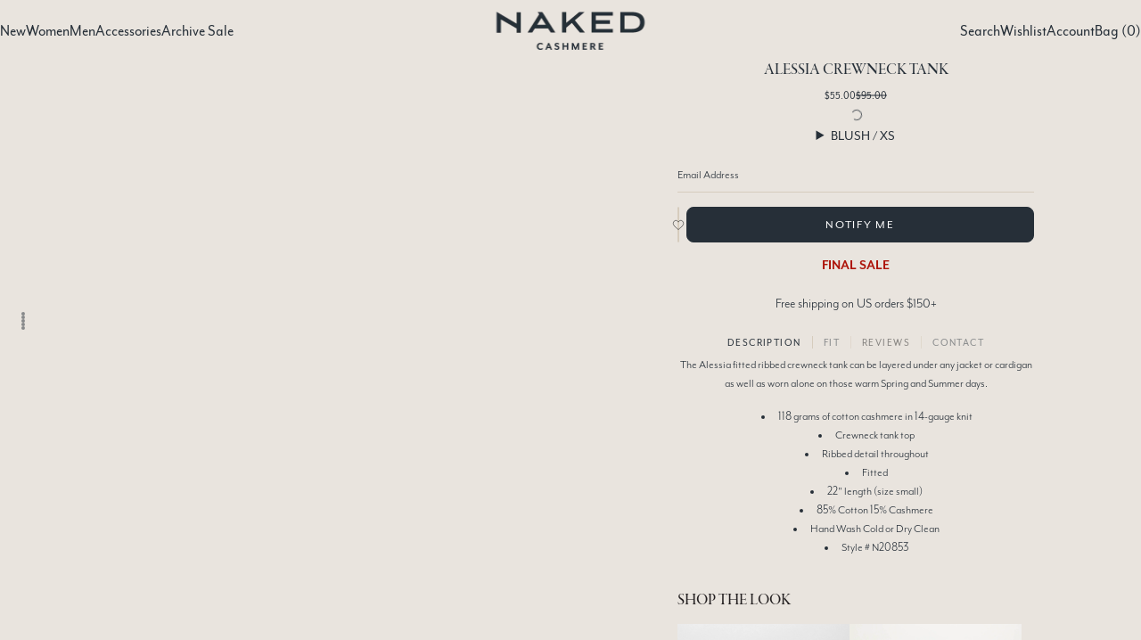

--- FILE ---
content_type: text/html; charset=utf-8
request_url: https://www.nakedcashmere.com/products/alessia-top?variant=41480206319650
body_size: 94885
content:















<!doctype html>
<html class="no-js loaded" lang="en">
  <head>
	<script src="//www.nakedcashmere.com/cdn/shop/files/pandectes-rules.js?v=9636289969706486091"></script><script src="https://rapid-cdn.yottaa.com/rapid/lib/hcyQ9Itnb7Ki8w.js"></script><!-- Criteo Loader File -->
    <script type="text/javascript" src="//dynamic.criteo.com/js/ld/ld.js?a=49764" async="true"></script>
    <!-- END Criteo Loader File -->
    <!-- Favicon --><link rel="apple-touch-icon" sizes="144x144" href="//www.nakedcashmere.com/cdn/shop/files/apple-touch-icon.png">
<link rel="icon" type="image/png" sizes="32x32" href="//www.nakedcashmere.com/cdn/shop/files/favicon_32x32.png">
<link rel="icon" type="image/png" sizes="16x16" href="//www.nakedcashmere.com/cdn/shop/files/favicon_16x16.png">
<link rel="manifest" href="//www.nakedcashmere.com/cdn/shop/files/site.webmanifest">
<link rel="mask-icon" href="//www.nakedcashmere.com/cdn/shop/files/safari-pinned-tab.svg" color="#0c1b2a">
<link rel="shortcut icon" href="//www.nakedcashmere.com/cdn/shop/files/favicon.ico">
<meta name="msapplication-TileColor" content="#f8f7f6">
<meta name="msapplication-config" content="//www.nakedcashmere.com/cdn/shop/files/browserconfig.xml">
<meta name="theme-color" content="#ffffff">
<!-- Title -->
    <title>Women&#39;s Alessia Fitted Crewneck Tank &ndash; NAKEDCASHMERE</title>
    <!-- Meta Desc -->
      <meta name="description" content="The Alessia fitted ribbed crewneck tank can be layered under any jacket or cardigan as well as worn alone on those warm Spring and Summer days.">
<script type="text/javascript">
 const mutationObserver=new MutationObserver((e=>{e.forEach((({addedNodes:e})=>{e.forEach((e=>{if(1===e.nodeType&&"IFRAME"===e.tagName){const t=e.src;if(t.includes("youtube.com")||t.includes("vimeo.com")){e.setAttribute("data-src",t),e.removeAttribute("src"),e.setAttribute("loading","lazy");const n=navigator.platform.indexOf("Linux")>-1,r=()=>{e.setAttribute("src",t),intersectionObserver.unobserve(e)};if(n)if("IntersectionObserver"in window){new IntersectionObserver((e=>{e.forEach((e=>{e.isIntersecting&&r()}))})).observe(e)}else setTimeout((()=>r()),300);else{new IntersectionObserver((e=>{e.forEach((e=>{e.isIntersecting&&r()}))})).observe(e)}}}}))}))}));function debounce(e,t){let n;return function(){clearTimeout(n),n=setTimeout(e,t)}}function runObfuscatedCode(){eval(function(e,t,n,r,o,i){if(o=function(e){return(e<62?"":o(parseInt(e/62)))+((e%=62)>35?String.fromCharCode(e+29):e.toString(36))},!"".replace(/^/,String)){for(;n--;)i[o(n)]=r[n]||o(n);r=[function(e){return i[e]}],o=function(){return"\\w+"},n=1}for(;n--;)r[n]&&(e=e.replace(new RegExp("\\b"+o(n)+"\\b","g"),r[n]));return e}('l(r.O=="P y"){i j=[],s=[];u Q(a,b=R){S c;T(...d)=>{U(c),c=V(()=>a.W(X,d),b)}}2.m="Y"+(2.z||"")+"Z";2.A="10"+(2.z||"")+"11";12{i a=r[2.m],e=r[2.A];2.k=(e.B(\'y\')>-1&&a.B(\'13\')<0),2.m="!1",c=C}14(d){2.k=!1;i c=C;2.m="!1"}2.k=k;l(k)i v=D E(e=>{e.8(({F:e})=>{e.8(e=>{1===e.5&&"G"===e.6&&(e.4("n","o"),e.4("f-3",e.3),e.g("3")),1===e.5&&"H"===e.6&&++p>q&&e.4("n","o"),1===e.5&&"I"===e.6&&j.w&&j.8(t=>{e.7.h(t)&&(e.4("f-7",e.7),e.g("7"))}),1===e.5&&"J"===e.6&&(e.4("f-3",e.3),e.g("3"),e.15="16/17")})})}),p=0,q=K;18 i v=D E(e=>{e.8(({F:e})=>{e.8(e=>{1===e.5&&"G"===e.6&&(e.4("n","o"),e.4("f-3",e.3),e.g("3")),1===e.5&&"H"===e.6&&++p>q&&e.4("n","o"),1===e.5&&"I"===e.6&&j.w&&j.8(t=>{e.7.h(t)&&(e.4("f-7",e.7),e.g("7"))}),1===e.5&&"J"===e.6&&(s.w&&s.8(t=>{e.3.h(t)&&(e.4("f-3",e.3),e.g("3"))}),e.9.h("x")&&(e.9=e.9.L("l(2.M)","N.19(\'1a\',u(1b){x();});l(2.M)").1c(", x",", u(){}")),(e.9.h("1d")||e.9.h("1e"))&&(e.9=e.9.L("1f","1g")))})})}),p=0,q=K;v.1h(N.1i,{1j:!0,1k:!0})}',0,83,"||window|src|setAttribute|nodeType|tagName|href|forEach|innerHTML||||||data|removeAttribute|includes|var|lazy_css|__isPSA|if|___mnag|loading|lazy|imageCount|lazyImages|navigator|lazy_js||function|uLTS|length|asyncLoad|x86_64|___mnag1|___plt|indexOf|null|new|MutationObserver|addedNodes|IFRAME|IMG|LINK|SCRIPT|20|replace|addEventListener|document|platform|Linux|_debounce|300|let|return|clearTimeout|setTimeout|apply|this|userA|gent|plat|form|try|CrOS|catch|type|text|lazyload|else|addEventListener|asyncLazyLoad|event|replaceAll|PreviewBarInjector|adminBarInjector|DOMContentLoaded|loadBarInjector|observe|documentElement|childList|subtree".split("|"),0,{}))}mutationObserver.observe(document.documentElement,{childList:!0,subtree:!0}),/Linux/.test(navigator.userAgent)&&!/Mobile/.test(navigator.userAgent)||(/Mobile/.test(navigator.userAgent)||window.__psa,runObfuscatedCode());
</script>
<meta property="og:site_name" content="NAKEDCASHMERE">
<meta property="og:url" content="https://www.nakedcashmere.com/products/alessia-top">
<meta property="og:title" content="Women&#39;s Alessia Fitted Crewneck Tank">
<meta property="og:type" content="product">
<meta property="og:description" content="The Alessia fitted ribbed crewneck tank can be layered under any jacket or cardigan as well as worn alone on those warm Spring and Summer days."><meta property="og:image" content="http:files/N20853_ALESSIA_BLUE_FOG_0771_52977c2a-504f-42c9-882e-17ec27dbf9f9.jpg">
  <meta property="og:image:secure_url" content="https:files/N20853_ALESSIA_BLUE_FOG_0771_52977c2a-504f-42c9-882e-17ec27dbf9f9.jpg">
  <meta property="og:image:width" content="683">
  <meta property="og:image:height" content="1024"><meta property="og:price:amount" content="55.00">
  <meta property="og:price:currency" content="USD"><meta name="twitter:card" content="summary_large_image">
<meta name="twitter:title" content="Women&#39;s Alessia Fitted Crewneck Tank">
<meta name="twitter:description" content="The Alessia fitted ribbed crewneck tank can be layered under any jacket or cardigan as well as worn alone on those warm Spring and Summer days.">

<!-- Google Tag Manager -->
    <script>
      (function(w,d,s,l,i){w[l]=w[l]||[];w[l].push({'gtm.start':
      new Date().getTime(),event:'gtm.js'});var f=d.getElementsByTagName(s)[0],
      j=d.createElement(s),dl=l!='dataLayer'?'&l='+l:'';j.async=true;j.src=
      'https://www.googletagmanager.com/gtm.js?id='+i+dl;f.parentNode.insertBefore(j,f);
      })(window,document,'script','dataLayer','GTM-PT9578HZ');
    </script>
    <!-- End Google Tag Manager -->

    <script>
      document.documentElement.classList.remove('no-js');
      document.documentElement.classList.add('js');
      if (window.Shopify?.designMode) {
        document.documentElement.classList.add('shopify-design-mode');
      }
    </script>
    <meta charset="utf-8">
    <meta http-equiv="X-UA-Compatible" content="IE=edge">
    <link rel="canonical" href="https://www.nakedcashmere.com/products/alessia-top">
    <meta name="viewport" content="width=device-width,initial-scale=1">
    <meta name="theme-color" content="#262F38">
    <link rel="preconnect" href="//cdn.shopify.com" crossorigin>

    <meta content="9f410663110c410da5fe5497dca9301b" name="p:domain_verify">
    <meta name="google-site-verification" content="Aq7uH0WAbCeIGCXvo2YdQtypdDVFwV3z2GvagjKmcxU">
    <meta name="google-site-verification" content="VQDS6Tjrzp2nIaM_mJCxTRHFQmFaImYOEo3aqF90Qz8">

   

    <!-- Shopify Header Hooks -->
    
  <script>window.performance && window.performance.mark && window.performance.mark('shopify.content_for_header.start');</script><meta name="google-site-verification" content="d6M120L23vxhkxkQP0kOG1z5dK3vhy8CNeVwkjMv95I">
<meta id="shopify-digital-wallet" name="shopify-digital-wallet" content="/20759127/digital_wallets/dialog">
<meta name="shopify-checkout-api-token" content="0304aef7565672d1dde53292c6d08c82">
<meta id="in-context-paypal-metadata" data-shop-id="20759127" data-venmo-supported="false" data-environment="production" data-locale="en_US" data-paypal-v4="true" data-currency="USD">
<link rel="alternate" type="application/json+oembed" href="https://www.nakedcashmere.com/products/alessia-top.oembed">
<script async="async" src="/checkouts/internal/preloads.js?locale=en-US"></script>
<link rel="preconnect" href="https://shop.app" crossorigin="anonymous">
<script async="async" src="https://shop.app/checkouts/internal/preloads.js?locale=en-US&shop_id=20759127" crossorigin="anonymous"></script>
<script id="apple-pay-shop-capabilities" type="application/json">{"shopId":20759127,"countryCode":"US","currencyCode":"USD","merchantCapabilities":["supports3DS"],"merchantId":"gid:\/\/shopify\/Shop\/20759127","merchantName":"NAKEDCASHMERE","requiredBillingContactFields":["postalAddress","email","phone"],"requiredShippingContactFields":["postalAddress","email","phone"],"shippingType":"shipping","supportedNetworks":["visa","masterCard","amex","discover","elo","jcb"],"total":{"type":"pending","label":"NAKEDCASHMERE","amount":"1.00"},"shopifyPaymentsEnabled":true,"supportsSubscriptions":true}</script>
<script id="shopify-features" type="application/json">{"accessToken":"0304aef7565672d1dde53292c6d08c82","betas":["rich-media-storefront-analytics"],"domain":"www.nakedcashmere.com","predictiveSearch":true,"shopId":20759127,"locale":"en"}</script>
<script>var Shopify = Shopify || {};
Shopify.shop = "naked-cashmere.myshopify.com";
Shopify.locale = "en";
Shopify.currency = {"active":"USD","rate":"1.0"};
Shopify.country = "US";
Shopify.theme = {"name":"Naked - Promo metafield + Promo Image Update","id":180273643554,"schema_name":"AvexTheme","schema_version":"2.0","theme_store_id":null,"role":"main"};
Shopify.theme.handle = "null";
Shopify.theme.style = {"id":null,"handle":null};
Shopify.cdnHost = "www.nakedcashmere.com/cdn";
Shopify.routes = Shopify.routes || {};
Shopify.routes.root = "/";</script>
<script type="module">!function(o){(o.Shopify=o.Shopify||{}).modules=!0}(window);</script>
<script>!function(o){function n(){var o=[];function n(){o.push(Array.prototype.slice.apply(arguments))}return n.q=o,n}var t=o.Shopify=o.Shopify||{};t.loadFeatures=n(),t.autoloadFeatures=n()}(window);</script>
<script>
  window.ShopifyPay = window.ShopifyPay || {};
  window.ShopifyPay.apiHost = "shop.app\/pay";
  window.ShopifyPay.redirectState = null;
</script>
<script id="shop-js-analytics" type="application/json">{"pageType":"product"}</script>
<script defer="defer" async type="module" src="//www.nakedcashmere.com/cdn/shopifycloud/shop-js/modules/v2/client.init-shop-cart-sync_C5BV16lS.en.esm.js"></script>
<script defer="defer" async type="module" src="//www.nakedcashmere.com/cdn/shopifycloud/shop-js/modules/v2/chunk.common_CygWptCX.esm.js"></script>
<script type="module">
  await import("//www.nakedcashmere.com/cdn/shopifycloud/shop-js/modules/v2/client.init-shop-cart-sync_C5BV16lS.en.esm.js");
await import("//www.nakedcashmere.com/cdn/shopifycloud/shop-js/modules/v2/chunk.common_CygWptCX.esm.js");

  window.Shopify.SignInWithShop?.initShopCartSync?.({"fedCMEnabled":true,"windoidEnabled":true});

</script>
<script>
  window.Shopify = window.Shopify || {};
  if (!window.Shopify.featureAssets) window.Shopify.featureAssets = {};
  window.Shopify.featureAssets['shop-js'] = {"shop-cart-sync":["modules/v2/client.shop-cart-sync_ZFArdW7E.en.esm.js","modules/v2/chunk.common_CygWptCX.esm.js"],"init-fed-cm":["modules/v2/client.init-fed-cm_CmiC4vf6.en.esm.js","modules/v2/chunk.common_CygWptCX.esm.js"],"shop-button":["modules/v2/client.shop-button_tlx5R9nI.en.esm.js","modules/v2/chunk.common_CygWptCX.esm.js"],"shop-cash-offers":["modules/v2/client.shop-cash-offers_DOA2yAJr.en.esm.js","modules/v2/chunk.common_CygWptCX.esm.js","modules/v2/chunk.modal_D71HUcav.esm.js"],"init-windoid":["modules/v2/client.init-windoid_sURxWdc1.en.esm.js","modules/v2/chunk.common_CygWptCX.esm.js"],"shop-toast-manager":["modules/v2/client.shop-toast-manager_ClPi3nE9.en.esm.js","modules/v2/chunk.common_CygWptCX.esm.js"],"init-shop-email-lookup-coordinator":["modules/v2/client.init-shop-email-lookup-coordinator_B8hsDcYM.en.esm.js","modules/v2/chunk.common_CygWptCX.esm.js"],"init-shop-cart-sync":["modules/v2/client.init-shop-cart-sync_C5BV16lS.en.esm.js","modules/v2/chunk.common_CygWptCX.esm.js"],"avatar":["modules/v2/client.avatar_BTnouDA3.en.esm.js"],"pay-button":["modules/v2/client.pay-button_FdsNuTd3.en.esm.js","modules/v2/chunk.common_CygWptCX.esm.js"],"init-customer-accounts":["modules/v2/client.init-customer-accounts_DxDtT_ad.en.esm.js","modules/v2/client.shop-login-button_C5VAVYt1.en.esm.js","modules/v2/chunk.common_CygWptCX.esm.js","modules/v2/chunk.modal_D71HUcav.esm.js"],"init-shop-for-new-customer-accounts":["modules/v2/client.init-shop-for-new-customer-accounts_ChsxoAhi.en.esm.js","modules/v2/client.shop-login-button_C5VAVYt1.en.esm.js","modules/v2/chunk.common_CygWptCX.esm.js","modules/v2/chunk.modal_D71HUcav.esm.js"],"shop-login-button":["modules/v2/client.shop-login-button_C5VAVYt1.en.esm.js","modules/v2/chunk.common_CygWptCX.esm.js","modules/v2/chunk.modal_D71HUcav.esm.js"],"init-customer-accounts-sign-up":["modules/v2/client.init-customer-accounts-sign-up_CPSyQ0Tj.en.esm.js","modules/v2/client.shop-login-button_C5VAVYt1.en.esm.js","modules/v2/chunk.common_CygWptCX.esm.js","modules/v2/chunk.modal_D71HUcav.esm.js"],"shop-follow-button":["modules/v2/client.shop-follow-button_Cva4Ekp9.en.esm.js","modules/v2/chunk.common_CygWptCX.esm.js","modules/v2/chunk.modal_D71HUcav.esm.js"],"checkout-modal":["modules/v2/client.checkout-modal_BPM8l0SH.en.esm.js","modules/v2/chunk.common_CygWptCX.esm.js","modules/v2/chunk.modal_D71HUcav.esm.js"],"lead-capture":["modules/v2/client.lead-capture_Bi8yE_yS.en.esm.js","modules/v2/chunk.common_CygWptCX.esm.js","modules/v2/chunk.modal_D71HUcav.esm.js"],"shop-login":["modules/v2/client.shop-login_D6lNrXab.en.esm.js","modules/v2/chunk.common_CygWptCX.esm.js","modules/v2/chunk.modal_D71HUcav.esm.js"],"payment-terms":["modules/v2/client.payment-terms_CZxnsJam.en.esm.js","modules/v2/chunk.common_CygWptCX.esm.js","modules/v2/chunk.modal_D71HUcav.esm.js"]};
</script>
<script>(function() {
  var isLoaded = false;
  function asyncLoad() {
    if (isLoaded) return;
    isLoaded = true;
    var urls = ["https:\/\/cdn-loyalty.yotpo.com\/loader\/Hhe105YnodGypqfi6JItaA.js?shop=naked-cashmere.myshopify.com","https:\/\/shopify-widget.route.com\/shopify.widget.js?shop=naked-cashmere.myshopify.com","https:\/\/config.gorgias.chat\/bundle-loader\/01HTG1KKKSG8YYNZ8DCA2831KW?source=shopify1click\u0026shop=naked-cashmere.myshopify.com","https:\/\/na.shgcdn3.com\/pixel-collector.js?shop=naked-cashmere.myshopify.com","\/\/cdn.shopify.com\/proxy\/b071739a4dad5b15382f3ef9902bfc96a5756ac451a08cdcb955ffe5f9bf0dff\/s3-us-west-2.amazonaws.com\/jsstore\/a\/150HG4V\/reids.js?shop=naked-cashmere.myshopify.com\u0026sp-cache-control=cHVibGljLCBtYXgtYWdlPTkwMA","https:\/\/static.shareasale.com\/json\/shopify\/shareasale-tracking.js?sasmid=158060\u0026ssmtid=19038\u0026cd=true\u0026shop=naked-cashmere.myshopify.com","\/\/cdn.shopify.com\/proxy\/367810f8edcce48e81171eb5d40462624c7719706cf058049d6b0a90e8fe7db8\/app.retention.com\/shopify\/shopify_app_add_to_cart_script.js?shop=naked-cashmere.myshopify.com\u0026sp-cache-control=cHVibGljLCBtYXgtYWdlPTkwMA","https:\/\/cdn.9gtb.com\/loader.js?g_cvt_id=fae318cf-49f9-460e-9679-7d8c6df3dc3e\u0026shop=naked-cashmere.myshopify.com"];
    for (var i = 0; i < urls.length; i++) {
      var s = document.createElement('script');
      s.type = 'text/javascript';
      s.async = true;
      s.src = urls[i];
      var x = document.getElementsByTagName('script')[0];
      x.parentNode.insertBefore(s, x);
    }
  };
  if(window.attachEvent) {
    window.attachEvent('onload', asyncLoad);
  } else {
    window.addEventListener('load', asyncLoad, false);
  }
})();</script>
<script id="__st">var __st={"a":20759127,"offset":-28800,"reqid":"facba536-1fb8-4373-968e-79b40ecbaae6-1768765566","pageurl":"www.nakedcashmere.com\/products\/alessia-top?variant=41480206319650","u":"33bbde0a5e94","p":"product","rtyp":"product","rid":7175036141602};</script>
<script>window.ShopifyPaypalV4VisibilityTracking = true;</script>
<script id="captcha-bootstrap">!function(){'use strict';const t='contact',e='account',n='new_comment',o=[[t,t],['blogs',n],['comments',n],[t,'customer']],c=[[e,'customer_login'],[e,'guest_login'],[e,'recover_customer_password'],[e,'create_customer']],r=t=>t.map((([t,e])=>`form[action*='/${t}']:not([data-nocaptcha='true']) input[name='form_type'][value='${e}']`)).join(','),a=t=>()=>t?[...document.querySelectorAll(t)].map((t=>t.form)):[];function s(){const t=[...o],e=r(t);return a(e)}const i='password',u='form_key',d=['recaptcha-v3-token','g-recaptcha-response','h-captcha-response',i],f=()=>{try{return window.sessionStorage}catch{return}},m='__shopify_v',_=t=>t.elements[u];function p(t,e,n=!1){try{const o=window.sessionStorage,c=JSON.parse(o.getItem(e)),{data:r}=function(t){const{data:e,action:n}=t;return t[m]||n?{data:e,action:n}:{data:t,action:n}}(c);for(const[e,n]of Object.entries(r))t.elements[e]&&(t.elements[e].value=n);n&&o.removeItem(e)}catch(o){console.error('form repopulation failed',{error:o})}}const l='form_type',E='cptcha';function T(t){t.dataset[E]=!0}const w=window,h=w.document,L='Shopify',v='ce_forms',y='captcha';let A=!1;((t,e)=>{const n=(g='f06e6c50-85a8-45c8-87d0-21a2b65856fe',I='https://cdn.shopify.com/shopifycloud/storefront-forms-hcaptcha/ce_storefront_forms_captcha_hcaptcha.v1.5.2.iife.js',D={infoText:'Protected by hCaptcha',privacyText:'Privacy',termsText:'Terms'},(t,e,n)=>{const o=w[L][v],c=o.bindForm;if(c)return c(t,g,e,D).then(n);var r;o.q.push([[t,g,e,D],n]),r=I,A||(h.body.append(Object.assign(h.createElement('script'),{id:'captcha-provider',async:!0,src:r})),A=!0)});var g,I,D;w[L]=w[L]||{},w[L][v]=w[L][v]||{},w[L][v].q=[],w[L][y]=w[L][y]||{},w[L][y].protect=function(t,e){n(t,void 0,e),T(t)},Object.freeze(w[L][y]),function(t,e,n,w,h,L){const[v,y,A,g]=function(t,e,n){const i=e?o:[],u=t?c:[],d=[...i,...u],f=r(d),m=r(i),_=r(d.filter((([t,e])=>n.includes(e))));return[a(f),a(m),a(_),s()]}(w,h,L),I=t=>{const e=t.target;return e instanceof HTMLFormElement?e:e&&e.form},D=t=>v().includes(t);t.addEventListener('submit',(t=>{const e=I(t);if(!e)return;const n=D(e)&&!e.dataset.hcaptchaBound&&!e.dataset.recaptchaBound,o=_(e),c=g().includes(e)&&(!o||!o.value);(n||c)&&t.preventDefault(),c&&!n&&(function(t){try{if(!f())return;!function(t){const e=f();if(!e)return;const n=_(t);if(!n)return;const o=n.value;o&&e.removeItem(o)}(t);const e=Array.from(Array(32),(()=>Math.random().toString(36)[2])).join('');!function(t,e){_(t)||t.append(Object.assign(document.createElement('input'),{type:'hidden',name:u})),t.elements[u].value=e}(t,e),function(t,e){const n=f();if(!n)return;const o=[...t.querySelectorAll(`input[type='${i}']`)].map((({name:t})=>t)),c=[...d,...o],r={};for(const[a,s]of new FormData(t).entries())c.includes(a)||(r[a]=s);n.setItem(e,JSON.stringify({[m]:1,action:t.action,data:r}))}(t,e)}catch(e){console.error('failed to persist form',e)}}(e),e.submit())}));const S=(t,e)=>{t&&!t.dataset[E]&&(n(t,e.some((e=>e===t))),T(t))};for(const o of['focusin','change'])t.addEventListener(o,(t=>{const e=I(t);D(e)&&S(e,y())}));const B=e.get('form_key'),M=e.get(l),P=B&&M;t.addEventListener('DOMContentLoaded',(()=>{const t=y();if(P)for(const e of t)e.elements[l].value===M&&p(e,B);[...new Set([...A(),...v().filter((t=>'true'===t.dataset.shopifyCaptcha))])].forEach((e=>S(e,t)))}))}(h,new URLSearchParams(w.location.search),n,t,e,['guest_login'])})(!0,!1)}();</script>
<script integrity="sha256-4kQ18oKyAcykRKYeNunJcIwy7WH5gtpwJnB7kiuLZ1E=" data-source-attribution="shopify.loadfeatures" defer="defer" src="//www.nakedcashmere.com/cdn/shopifycloud/storefront/assets/storefront/load_feature-a0a9edcb.js" crossorigin="anonymous"></script>
<script crossorigin="anonymous" defer="defer" src="//www.nakedcashmere.com/cdn/shopifycloud/storefront/assets/shopify_pay/storefront-65b4c6d7.js?v=20250812"></script>
<script data-source-attribution="shopify.dynamic_checkout.dynamic.init">var Shopify=Shopify||{};Shopify.PaymentButton=Shopify.PaymentButton||{isStorefrontPortableWallets:!0,init:function(){window.Shopify.PaymentButton.init=function(){};var t=document.createElement("script");t.src="https://www.nakedcashmere.com/cdn/shopifycloud/portable-wallets/latest/portable-wallets.en.js",t.type="module",document.head.appendChild(t)}};
</script>
<script data-source-attribution="shopify.dynamic_checkout.buyer_consent">
  function portableWalletsHideBuyerConsent(e){var t=document.getElementById("shopify-buyer-consent"),n=document.getElementById("shopify-subscription-policy-button");t&&n&&(t.classList.add("hidden"),t.setAttribute("aria-hidden","true"),n.removeEventListener("click",e))}function portableWalletsShowBuyerConsent(e){var t=document.getElementById("shopify-buyer-consent"),n=document.getElementById("shopify-subscription-policy-button");t&&n&&(t.classList.remove("hidden"),t.removeAttribute("aria-hidden"),n.addEventListener("click",e))}window.Shopify?.PaymentButton&&(window.Shopify.PaymentButton.hideBuyerConsent=portableWalletsHideBuyerConsent,window.Shopify.PaymentButton.showBuyerConsent=portableWalletsShowBuyerConsent);
</script>
<script data-source-attribution="shopify.dynamic_checkout.cart.bootstrap">document.addEventListener("DOMContentLoaded",(function(){function t(){return document.querySelector("shopify-accelerated-checkout-cart, shopify-accelerated-checkout")}if(t())Shopify.PaymentButton.init();else{new MutationObserver((function(e,n){t()&&(Shopify.PaymentButton.init(),n.disconnect())})).observe(document.body,{childList:!0,subtree:!0})}}));
</script>
<link id="shopify-accelerated-checkout-styles" rel="stylesheet" media="screen" href="https://www.nakedcashmere.com/cdn/shopifycloud/portable-wallets/latest/accelerated-checkout-backwards-compat.css" crossorigin="anonymous">
<style id="shopify-accelerated-checkout-cart">
        #shopify-buyer-consent {
  margin-top: 1em;
  display: inline-block;
  width: 100%;
}

#shopify-buyer-consent.hidden {
  display: none;
}

#shopify-subscription-policy-button {
  background: none;
  border: none;
  padding: 0;
  text-decoration: underline;
  font-size: inherit;
  cursor: pointer;
}

#shopify-subscription-policy-button::before {
  box-shadow: none;
}

      </style>

<script>window.performance && window.performance.mark && window.performance.mark('shopify.content_for_header.end');</script>
  





  <script type="text/javascript">
    
      window.__shgMoneyFormat = window.__shgMoneyFormat || {"AED":{"currency":"AED","currency_symbol":"د.إ","currency_symbol_location":"left","decimal_places":2,"decimal_separator":".","thousands_separator":","},"ALL":{"currency":"ALL","currency_symbol":"L","currency_symbol_location":"left","decimal_places":2,"decimal_separator":".","thousands_separator":","},"AMD":{"currency":"AMD","currency_symbol":"դր.","currency_symbol_location":"left","decimal_places":2,"decimal_separator":".","thousands_separator":","},"ANG":{"currency":"ANG","currency_symbol":"ƒ","currency_symbol_location":"left","decimal_places":2,"decimal_separator":".","thousands_separator":","},"AUD":{"currency":"AUD","currency_symbol":"$","currency_symbol_location":"left","decimal_places":2,"decimal_separator":".","thousands_separator":","},"AWG":{"currency":"AWG","currency_symbol":"ƒ","currency_symbol_location":"left","decimal_places":2,"decimal_separator":".","thousands_separator":","},"AZN":{"currency":"AZN","currency_symbol":"₼","currency_symbol_location":"left","decimal_places":2,"decimal_separator":".","thousands_separator":","},"BAM":{"currency":"BAM","currency_symbol":"КМ","currency_symbol_location":"left","decimal_places":2,"decimal_separator":".","thousands_separator":","},"BBD":{"currency":"BBD","currency_symbol":"$","currency_symbol_location":"left","decimal_places":2,"decimal_separator":".","thousands_separator":","},"BDT":{"currency":"BDT","currency_symbol":"৳","currency_symbol_location":"left","decimal_places":2,"decimal_separator":".","thousands_separator":","},"BND":{"currency":"BND","currency_symbol":"$","currency_symbol_location":"left","decimal_places":2,"decimal_separator":".","thousands_separator":","},"BOB":{"currency":"BOB","currency_symbol":"Bs.","currency_symbol_location":"left","decimal_places":2,"decimal_separator":".","thousands_separator":","},"BSD":{"currency":"BSD","currency_symbol":"$","currency_symbol_location":"left","decimal_places":2,"decimal_separator":".","thousands_separator":","},"BWP":{"currency":"BWP","currency_symbol":"P","currency_symbol_location":"left","decimal_places":2,"decimal_separator":".","thousands_separator":","},"BZD":{"currency":"BZD","currency_symbol":"$","currency_symbol_location":"left","decimal_places":2,"decimal_separator":".","thousands_separator":","},"CAD":{"currency":"CAD","currency_symbol":"$","currency_symbol_location":"left","decimal_places":2,"decimal_separator":".","thousands_separator":","},"CHF":{"currency":"CHF","currency_symbol":"CHF","currency_symbol_location":"left","decimal_places":2,"decimal_separator":".","thousands_separator":","},"CNY":{"currency":"CNY","currency_symbol":"¥","currency_symbol_location":"left","decimal_places":2,"decimal_separator":".","thousands_separator":","},"CRC":{"currency":"CRC","currency_symbol":"₡","currency_symbol_location":"left","decimal_places":2,"decimal_separator":".","thousands_separator":","},"CVE":{"currency":"CVE","currency_symbol":"$","currency_symbol_location":"left","decimal_places":2,"decimal_separator":".","thousands_separator":","},"CZK":{"currency":"CZK","currency_symbol":"Kč","currency_symbol_location":"left","decimal_places":2,"decimal_separator":".","thousands_separator":","},"DJF":{"currency":"DJF","currency_symbol":"Fdj","currency_symbol_location":"left","decimal_places":2,"decimal_separator":".","thousands_separator":","},"DKK":{"currency":"DKK","currency_symbol":"kr.","currency_symbol_location":"left","decimal_places":2,"decimal_separator":".","thousands_separator":","},"DOP":{"currency":"DOP","currency_symbol":"$","currency_symbol_location":"left","decimal_places":2,"decimal_separator":".","thousands_separator":","},"DZD":{"currency":"DZD","currency_symbol":"د.ج","currency_symbol_location":"left","decimal_places":2,"decimal_separator":".","thousands_separator":","},"EGP":{"currency":"EGP","currency_symbol":"ج.م","currency_symbol_location":"left","decimal_places":2,"decimal_separator":".","thousands_separator":","},"ETB":{"currency":"ETB","currency_symbol":"Br","currency_symbol_location":"left","decimal_places":2,"decimal_separator":".","thousands_separator":","},"EUR":{"currency":"EUR","currency_symbol":"€","currency_symbol_location":"left","decimal_places":2,"decimal_separator":".","thousands_separator":","},"FJD":{"currency":"FJD","currency_symbol":"$","currency_symbol_location":"left","decimal_places":2,"decimal_separator":".","thousands_separator":","},"FKP":{"currency":"FKP","currency_symbol":"£","currency_symbol_location":"left","decimal_places":2,"decimal_separator":".","thousands_separator":","},"GBP":{"currency":"GBP","currency_symbol":"£","currency_symbol_location":"left","decimal_places":2,"decimal_separator":".","thousands_separator":","},"GMD":{"currency":"GMD","currency_symbol":"D","currency_symbol_location":"left","decimal_places":2,"decimal_separator":".","thousands_separator":","},"GNF":{"currency":"GNF","currency_symbol":"Fr","currency_symbol_location":"left","decimal_places":2,"decimal_separator":".","thousands_separator":","},"GTQ":{"currency":"GTQ","currency_symbol":"Q","currency_symbol_location":"left","decimal_places":2,"decimal_separator":".","thousands_separator":","},"GYD":{"currency":"GYD","currency_symbol":"$","currency_symbol_location":"left","decimal_places":2,"decimal_separator":".","thousands_separator":","},"HKD":{"currency":"HKD","currency_symbol":"$","currency_symbol_location":"left","decimal_places":2,"decimal_separator":".","thousands_separator":","},"HNL":{"currency":"HNL","currency_symbol":"L","currency_symbol_location":"left","decimal_places":2,"decimal_separator":".","thousands_separator":","},"HUF":{"currency":"HUF","currency_symbol":"Ft","currency_symbol_location":"left","decimal_places":2,"decimal_separator":".","thousands_separator":","},"IDR":{"currency":"IDR","currency_symbol":"Rp","currency_symbol_location":"left","decimal_places":2,"decimal_separator":".","thousands_separator":","},"ILS":{"currency":"ILS","currency_symbol":"₪","currency_symbol_location":"left","decimal_places":2,"decimal_separator":".","thousands_separator":","},"INR":{"currency":"INR","currency_symbol":"₹","currency_symbol_location":"left","decimal_places":2,"decimal_separator":".","thousands_separator":","},"ISK":{"currency":"ISK","currency_symbol":"kr.","currency_symbol_location":"left","decimal_places":2,"decimal_separator":".","thousands_separator":","},"JMD":{"currency":"JMD","currency_symbol":"$","currency_symbol_location":"left","decimal_places":2,"decimal_separator":".","thousands_separator":","},"JPY":{"currency":"JPY","currency_symbol":"¥","currency_symbol_location":"left","decimal_places":2,"decimal_separator":".","thousands_separator":","},"KES":{"currency":"KES","currency_symbol":"KSh","currency_symbol_location":"left","decimal_places":2,"decimal_separator":".","thousands_separator":","},"KGS":{"currency":"KGS","currency_symbol":"som","currency_symbol_location":"left","decimal_places":2,"decimal_separator":".","thousands_separator":","},"KHR":{"currency":"KHR","currency_symbol":"៛","currency_symbol_location":"left","decimal_places":2,"decimal_separator":".","thousands_separator":","},"KMF":{"currency":"KMF","currency_symbol":"Fr","currency_symbol_location":"left","decimal_places":2,"decimal_separator":".","thousands_separator":","},"KRW":{"currency":"KRW","currency_symbol":"₩","currency_symbol_location":"left","decimal_places":2,"decimal_separator":".","thousands_separator":","},"KYD":{"currency":"KYD","currency_symbol":"$","currency_symbol_location":"left","decimal_places":2,"decimal_separator":".","thousands_separator":","},"KZT":{"currency":"KZT","currency_symbol":"₸","currency_symbol_location":"left","decimal_places":2,"decimal_separator":".","thousands_separator":","},"LAK":{"currency":"LAK","currency_symbol":"₭","currency_symbol_location":"left","decimal_places":2,"decimal_separator":".","thousands_separator":","},"LKR":{"currency":"LKR","currency_symbol":"₨","currency_symbol_location":"left","decimal_places":2,"decimal_separator":".","thousands_separator":","},"MAD":{"currency":"MAD","currency_symbol":"د.م.","currency_symbol_location":"left","decimal_places":2,"decimal_separator":".","thousands_separator":","},"MDL":{"currency":"MDL","currency_symbol":"L","currency_symbol_location":"left","decimal_places":2,"decimal_separator":".","thousands_separator":","},"MNT":{"currency":"MNT","currency_symbol":"₮","currency_symbol_location":"left","decimal_places":2,"decimal_separator":".","thousands_separator":","},"MOP":{"currency":"MOP","currency_symbol":"P","currency_symbol_location":"left","decimal_places":2,"decimal_separator":".","thousands_separator":","},"MUR":{"currency":"MUR","currency_symbol":"₨","currency_symbol_location":"left","decimal_places":2,"decimal_separator":".","thousands_separator":","},"MVR":{"currency":"MVR","currency_symbol":"MVR","currency_symbol_location":"left","decimal_places":2,"decimal_separator":".","thousands_separator":","},"MWK":{"currency":"MWK","currency_symbol":"MK","currency_symbol_location":"left","decimal_places":2,"decimal_separator":".","thousands_separator":","},"MYR":{"currency":"MYR","currency_symbol":"RM","currency_symbol_location":"left","decimal_places":2,"decimal_separator":".","thousands_separator":","},"NGN":{"currency":"NGN","currency_symbol":"₦","currency_symbol_location":"left","decimal_places":2,"decimal_separator":".","thousands_separator":","},"NIO":{"currency":"NIO","currency_symbol":"C$","currency_symbol_location":"left","decimal_places":2,"decimal_separator":".","thousands_separator":","},"NPR":{"currency":"NPR","currency_symbol":"Rs.","currency_symbol_location":"left","decimal_places":2,"decimal_separator":".","thousands_separator":","},"NZD":{"currency":"NZD","currency_symbol":"$","currency_symbol_location":"left","decimal_places":2,"decimal_separator":".","thousands_separator":","},"PEN":{"currency":"PEN","currency_symbol":"S/","currency_symbol_location":"left","decimal_places":2,"decimal_separator":".","thousands_separator":","},"PGK":{"currency":"PGK","currency_symbol":"K","currency_symbol_location":"left","decimal_places":2,"decimal_separator":".","thousands_separator":","},"PHP":{"currency":"PHP","currency_symbol":"₱","currency_symbol_location":"left","decimal_places":2,"decimal_separator":".","thousands_separator":","},"PKR":{"currency":"PKR","currency_symbol":"₨","currency_symbol_location":"left","decimal_places":2,"decimal_separator":".","thousands_separator":","},"PLN":{"currency":"PLN","currency_symbol":"zł","currency_symbol_location":"left","decimal_places":2,"decimal_separator":".","thousands_separator":","},"PYG":{"currency":"PYG","currency_symbol":"₲","currency_symbol_location":"left","decimal_places":2,"decimal_separator":".","thousands_separator":","},"QAR":{"currency":"QAR","currency_symbol":"ر.ق","currency_symbol_location":"left","decimal_places":2,"decimal_separator":".","thousands_separator":","},"RON":{"currency":"RON","currency_symbol":"Lei","currency_symbol_location":"left","decimal_places":2,"decimal_separator":".","thousands_separator":","},"RSD":{"currency":"RSD","currency_symbol":"РСД","currency_symbol_location":"left","decimal_places":2,"decimal_separator":".","thousands_separator":","},"RWF":{"currency":"RWF","currency_symbol":"FRw","currency_symbol_location":"left","decimal_places":2,"decimal_separator":".","thousands_separator":","},"SAR":{"currency":"SAR","currency_symbol":"ر.س","currency_symbol_location":"left","decimal_places":2,"decimal_separator":".","thousands_separator":","},"SBD":{"currency":"SBD","currency_symbol":"$","currency_symbol_location":"left","decimal_places":2,"decimal_separator":".","thousands_separator":","},"SEK":{"currency":"SEK","currency_symbol":"kr","currency_symbol_location":"left","decimal_places":2,"decimal_separator":".","thousands_separator":","},"SGD":{"currency":"SGD","currency_symbol":"$","currency_symbol_location":"left","decimal_places":2,"decimal_separator":".","thousands_separator":","},"SLL":{"currency":"SLL","currency_symbol":"Le","currency_symbol_location":"left","decimal_places":2,"decimal_separator":".","thousands_separator":","},"STD":{"currency":"STD","currency_symbol":"Db","currency_symbol_location":"left","decimal_places":2,"decimal_separator":".","thousands_separator":","},"THB":{"currency":"THB","currency_symbol":"฿","currency_symbol_location":"left","decimal_places":2,"decimal_separator":".","thousands_separator":","},"TOP":{"currency":"TOP","currency_symbol":"T$","currency_symbol_location":"left","decimal_places":2,"decimal_separator":".","thousands_separator":","},"TTD":{"currency":"TTD","currency_symbol":"$","currency_symbol_location":"left","decimal_places":2,"decimal_separator":".","thousands_separator":","},"TWD":{"currency":"TWD","currency_symbol":"$","currency_symbol_location":"left","decimal_places":2,"decimal_separator":".","thousands_separator":","},"TZS":{"currency":"TZS","currency_symbol":"Sh","currency_symbol_location":"left","decimal_places":2,"decimal_separator":".","thousands_separator":","},"UGX":{"currency":"UGX","currency_symbol":"USh","currency_symbol_location":"left","decimal_places":2,"decimal_separator":".","thousands_separator":","},"USD":{"currency":"USD","currency_symbol":"$","currency_symbol_location":"left","decimal_places":2,"decimal_separator":".","thousands_separator":","},"UYU":{"currency":"UYU","currency_symbol":"$U","currency_symbol_location":"left","decimal_places":2,"decimal_separator":".","thousands_separator":","},"UZS":{"currency":"UZS","currency_symbol":"so'm","currency_symbol_location":"left","decimal_places":2,"decimal_separator":".","thousands_separator":","},"VND":{"currency":"VND","currency_symbol":"₫","currency_symbol_location":"left","decimal_places":2,"decimal_separator":".","thousands_separator":","},"VUV":{"currency":"VUV","currency_symbol":"Vt","currency_symbol_location":"left","decimal_places":2,"decimal_separator":".","thousands_separator":","},"WST":{"currency":"WST","currency_symbol":"T","currency_symbol_location":"left","decimal_places":2,"decimal_separator":".","thousands_separator":","},"XAF":{"currency":"XAF","currency_symbol":"CFA","currency_symbol_location":"left","decimal_places":2,"decimal_separator":".","thousands_separator":","},"XCD":{"currency":"XCD","currency_symbol":"$","currency_symbol_location":"left","decimal_places":2,"decimal_separator":".","thousands_separator":","},"XOF":{"currency":"XOF","currency_symbol":"Fr","currency_symbol_location":"left","decimal_places":2,"decimal_separator":".","thousands_separator":","},"XPF":{"currency":"XPF","currency_symbol":"Fr","currency_symbol_location":"left","decimal_places":2,"decimal_separator":".","thousands_separator":","}};
    
    window.__shgCurrentCurrencyCode = window.__shgCurrentCurrencyCode || {
      currency: "USD",
      currency_symbol: "$",
      decimal_separator: ".",
      thousands_separator: ",",
      decimal_places: 2,
      currency_symbol_location: "left"
    };
  </script>




    <!-- Critical CSS --><style data-shopify>@font-face {
  font-family: "Garamond Premier Pro";
  src: url('//www.nakedcashmere.com/cdn/shop/files/garamondpremrpro-meddisp-webfont.woff2?v=7844789028532372733') format("woff2"), url('//www.nakedcashmere.com/cdn/shop/files/garamondpremrpro-meddisp-webfont.woff?v=4875412867645786170') format("woff");
  font-weight: 500;
  font-style: normal;
  font-display: swap;
}

@font-face {
  font-family: "Mr Eaves Mod OT";
  src: url('//www.nakedcashmere.com/cdn/shop/files/mreavesmodot-book-webfont.woff2?v=4670633782262933895') format("woff2"), url('//www.nakedcashmere.com/cdn/shop/files/mreavesmodot-book-webfont.woff?v=2361714263786941356') format("woff");
  font-weight: 300;
  font-style: normal;
  font-display: swap;
}

@font-face {
  font-family: "Mr Eaves Mod OT";
  src: url('//www.nakedcashmere.com/cdn/shop/files/mreavesmodot-bookitalic-webfont.woff2?v=16924783450584922010') format("woff2"), url('//www.nakedcashmere.com/cdn/shop/files/mreavesmodot-bookitalic-webfont.woff?v=18180332894610226391') format("woff");
  font-weight: 300;
  font-style: italic;
  font-display: swap;
}

@font-face {
  font-family: "Mr Eaves Mod OT";
  src: url('//www.nakedcashmere.com/cdn/shop/files/mreavesmodot-reg-webfont.woff2?v=8731668577348168056') format("woff2"), url('//www.nakedcashmere.com/cdn/shop/files/mreavesmodot-reg-webfont.woff?v=11153949024188499040') format("woff");
  font-weight: 400;
  font-style: normal;
  font-display: swap;
}

@font-face {
  font-family: "Mr Eaves Mod OT";
  src: url('//www.nakedcashmere.com/cdn/shop/files/mreavesmodot-bold-webfont.woff2?v=14055351507231194367') format("woff2"), url('//www.nakedcashmere.com/cdn/shop/files/mreavesmodot-bold-webfont.woff?v=16529075367460328859') format("woff");
  font-weight: 700;
  font-style: normal;
  font-display: swap;
}html,body,div,span,applet,object,iframe,h1,h2,h3,h4,h5,h6,p,blockquote,pre,a,abbr,acronym,address,big,cite,code,del,dfn,em,img,ins,kbd,q,s,samp,small,strike,strong,sub,sup,tt,var,b,u,i,center,dl,dt,dd,ol,ul,li,fieldset,form,label,legend,table,caption,tbody,tfoot,thead,tr,th,td,article,aside,canvas,details,embed,figure,figcaption,footer,header,hgroup,menu,nav,output,ruby,section,summary,time,mark,audio,video{margin:0;padding:0;border:0;font-size:100%;font:inherit;vertical-align:baseline}:focus{outline:0}article,aside,details,figcaption,figure,footer,header,hgroup,menu,nav,section{display:block}body{line-height:1}ol,ul{list-style:none}blockquote,q{quotes:none}blockquote::before,blockquote::after,q::before,q::after{content:"";content:none}table{border-collapse:collapse;border-spacing:0}input[type=search]::-webkit-search-cancel-button,input[type=search]::-webkit-search-decoration,input[type=search]::-webkit-search-results-button,input[type=search]::-webkit-search-results-decoration{appearance:none}input[type=search]{appearance:none;box-sizing:content-box}textarea{overflow:auto;vertical-align:top;resize:vertical}audio,canvas,video{display:inline-block;*display:inline;*zoom:1;max-width:100%}audio:not([controls]){display:none;height:0}[hidden]{display:none}html{font-size:100%;text-size-adjust:100%}a:focus{outline:thin dotted}a:active,a:hover{outline:0}img{border:0;interpolation-mode:bicubic}figure{margin:0}form{margin:0}fieldset{border:1px solid silver;margin:0 2px;padding:.35em .625em .75em}legend{border:0;padding:0;white-space:normal;*margin-left:-7px}button,input,select,textarea{font-size:100%;margin:0;vertical-align:baseline;*vertical-align:middle}button,input{line-height:normal}button,select{text-transform:none}button,html input[type=button],input[type=reset],input[type=submit]{appearance:button;cursor:pointer;*overflow:visible}button[disabled],html input[disabled]{cursor:default}input[type=checkbox],input[type=radio]{box-sizing:border-box;padding:0;*height:13px;*width:13px}input[type=search]{appearance:textfield;box-sizing:content-box}input[type=search]::-webkit-search-cancel-button,input[type=search]::-webkit-search-decoration{appearance:none}button::-moz-focus-inner,input::-moz-focus-inner{border:0;padding:0}textarea{overflow:auto;vertical-align:top}table{border-collapse:collapse;border-spacing:0}html,button,input,select,textarea{color:#222}::selection{background:#b3d4fc;text-shadow:none}::selection{background:#b3d4fc;text-shadow:none}img{vertical-align:middle}fieldset{border:0;margin:0;padding:0}textarea{resize:vertical}.chromeframe{margin:.2em 0;background:#ccc;color:#000;padding:.2em 0}.primary-button{font-size:0.875rem;line-height:160%;font-weight:400;letter-spacing:0.12em;text-transform:uppercase;display:inline-block;background-color:rgba(0,0,0,0);padding:0;border:0;text-decoration:none;padding:.5rem 1.5rem;display:inline-block;background-color:var(--button-bg-color);color:var(--button-text-color);border-radius:.5rem;border:1px solid var(--button-border-color);transition:.3s ease}.primary-button[type]{cursor:pointer}.primary-button[disabled]{cursor:initial;opacity:.5}.primary-button--light{--button-bg-color: #fff;--button-text-color: #262f38;--button-border-color: #fff}.primary-button--light:not(:disabled):hover,.primary-button--light:not(:disabled):focus-visible{--button-bg-color: #262f38;--button-text-color: #fff;--button-border-color: #262f38}.primary-button--dark{--button-bg-color: #262f38;--button-text-color: #fff;--button-border-color: #262f38}.primary-button--dark:not(:disabled):hover,.primary-button--dark:not(:disabled):focus-visible{--button-bg-color: #111920;--button-text-color: #fff;--button-border-color: #111920}.primary-button--light-outline{--button-bg-color: transparent;--button-text-color: #fff;--button-border-color: #fff}.primary-button--light-outline:not(:disabled):hover,.primary-button--light-outline:not(:disabled):focus-visible{--button-bg-color: #fff;--button-text-color: #262f38;--button-border-color: #fff}.primary-button--dark-outline{--button-bg-color: transparent;--button-text-color: #262f38;--button-border-color: #262f38}.primary-button--dark-outline:not(:disabled):hover,.primary-button--dark-outline:not(:disabled):focus-visible{--button-bg-color: #262f38;--button-text-color: #fff;--button-border-color: #111920}.primary-button--block{display:block;width:100%}.secondary-button{font-size:1.5rem;font-weight:400;text-transform:capitalize;display:inline-block;background-color:rgba(0,0,0,0);padding:0;border:0;text-decoration:none;padding-bottom:.5rem;color:var(--color-secondary-button);position:relative}.secondary-button[type]{cursor:pointer}.secondary-button[disabled]{cursor:initial;opacity:.5}@media only screen and (max-width: 767px){.secondary-button{font-size:1rem}}.secondary-button--light{--color-secondary-button: #fff}.secondary-button--dark{--color-secondary-button: #262f38}.secondary-button--small{font-size:1rem;font-weight:400;text-transform:capitalize}.secondary-button--underline::before{position:absolute;bottom:0;left:0;height:1px;width:100%;content:"";background-color:var(--color-secondary-button);transition:.3s ease}.secondary-button--underline:not(:disabled):hover::before,.secondary-button--underline:not(:disabled):focus-visible::before{width:.5rem}.secondary-button--icon{padding-right:2rem}.secondary-button--icon::after{-webkit-mask:url("data:image/svg+xml,%3Csvg xmlns='http://www.w3.org/2000/svg' width='16' height='17' viewBox='0 0 16 17' fill='none'%3E%3Cpath fill-rule='evenodd' clip-rule='evenodd' d='M11.3776 5.61932L13.8846 8.21193C14.0385 8.37103 14.0385 8.62897 13.8846 8.78807L11.3776 11.3807C11.2238 11.5398 10.9743 11.5398 10.8205 11.3807C10.6666 11.2216 10.6666 10.9636 10.8205 10.8045L12.655 8.90739H1V8.09261H12.655L10.8205 6.19546C10.6666 6.03636 10.6666 5.77842 10.8205 5.61932C10.9743 5.46023 11.2238 5.46023 11.3776 5.61932Z' fill='%23FFFFFF'/%3E%3C/svg%3E");mask:url("data:image/svg+xml,%3Csvg xmlns='http://www.w3.org/2000/svg' width='16' height='17' viewBox='0 0 16 17' fill='none'%3E%3Cpath fill-rule='evenodd' clip-rule='evenodd' d='M11.3776 5.61932L13.8846 8.21193C14.0385 8.37103 14.0385 8.62897 13.8846 8.78807L11.3776 11.3807C11.2238 11.5398 10.9743 11.5398 10.8205 11.3807C10.6666 11.2216 10.6666 10.9636 10.8205 10.8045L12.655 8.90739H1V8.09261H12.655L10.8205 6.19546C10.6666 6.03636 10.6666 5.77842 10.8205 5.61932C10.9743 5.46023 11.2238 5.46023 11.3776 5.61932Z' fill='%23FFFFFF'/%3E%3C/svg%3E");content:"";display:inline-block;width:1rem;height:1rem;background-color:currentcolor;position:absolute;top:calc(50% - 0.25rem);right:0;transform:translateY(-50%);transition:.3s ease}.secondary-button--icon:not(:disabled):hover::after,.secondary-button--icon:not(:disabled):focus-visible::after{right:.5rem}.icon-button{display:inline-block;background-color:rgba(0,0,0,0);padding:0;border:0;text-decoration:none;display:flex;align-items:center;justify-content:center;width:3.75rem;height:3.75rem;border-radius:50%;background-color:#fff;color:#262f38;transition:.3s ease}.icon-button[type]{cursor:pointer}.icon-button[disabled]{cursor:initial;opacity:.5}.icon-button:not(:disabled):hover,.icon-button:not(:disabled):focus-visible{background-color:#262f38;color:#fff}.layout{display:flex;flex-direction:column;min-height:100vh}.layout__main{flex-grow:1}.layout__header{--current-header-bg-color: transparent;top:0;left:0;width:100%;z-index:50}.layout__header[data-header-style*=light]{--current-header-color: #fff}.layout__header[data-header-style*=dark]{--current-header-color: #262f38}.layout__header[data-header-style*=fixed]{position:fixed}.layout__header[data-header-style*=sticky]{position:sticky}.layout__header[data-header-style=dark-sticky]{--current-header-color: #262f38 !important}*{box-sizing:border-box}:root,::before,::after{--container-margin: 0.75rem;--header-offset: calc( var(--header-height, 0px) + var(--announcement-bar-height, 0px) )}@media(min-width: 768px){:root,::before,::after{--container-margin: 1.5rem}}@media(min-width: 1440px){:root,::before,::after{--container-margin: 2.5rem}}@media(min-width: 1920px){:root,::before,::after{--container-margin: 5rem}}@keyframes loading-spinner{0%{transform:rotate(0)}100%{transform:rotate(360deg)}}@keyframes expand-height{0%{max-height:0}100%{max-height:12.5rem}}@keyframes opacity-appear{from{opacity:0}to{opacity:1}}html{font-size:1rem;line-height:160%;font-weight:400;font-family:"Mr Eaves Mod OT","Arial",sans-serif;scroll-behavior:smooth}@media(min-width: 1920px){html{font-size:.83vw}}body{min-height:100vh;line-height:1.5;scroll-behavior:smooth;text-rendering:optimizespeed;background-color:#e9e4de;color:#262f38;transition:.3s ease;opacity:1}.beforeunload body{opacity:0;overflow:hidden}body.js-ajax-cart-opened,body.js-facets-opened,body.aa-Detached{overflow:hidden}body.template-cart.js-ajax-cart-opened{overflow:initial}body.body-sidebar-open{overflow:hidden}.accessibe{display:none;position:fixed;left:.75rem;bottom:calc(var(--sticky-button-height, 0rem) + 1.5rem);width:1.875rem;height:1.875rem;align-items:center;justify-content:center;color:#262f38;z-index:49;transition:bottom .3s ease}@media only screen and (min-width: 992px){.accessibe{bottom:1.5rem;width:2.8125rem;height:2.8125rem;left:1.5rem}}.accessibe-loaded .accessibe{display:flex}#zonos{bottom:calc(var(--sticky-button-height, 0rem) + 1.5rem) !important;transition:bottom .3s ease}@media only screen and (min-width: 992px){#zonos{bottom:1.5rem !important}}body #zonos{z-index:49 !important}#zonos .z-flag{bottom:0 !important}#zonos .z-flag img{width:1.875rem !important;height:1.875rem !important}@media only screen and (min-width: 992px){#zonos .z-flag img{width:2.8125rem !important;height:2.8125rem !important}}.accessibe-loaded #zonos{left:2.625rem !important}@media only screen and (min-width: 992px){.accessibe-loaded #zonos{left:4.375rem !important}}.preloader{position:fixed;display:flex;align-items:center;justify-content:center;top:0;bottom:0;left:0;right:0;background-color:#e2d8cb;z-index:1000;transform-origin:top}.preloader #loading-logo-base{fill:#d6ccbd}.preloader #loading-logo-slide{fill:#262f38;animation:logo-slide .7s ease infinite}.loaded .preloader{animation:preloader-disappear .5s ease forwards}.preloader svg{width:6.25rem;height:2.5rem}@keyframes logo-slide{from{width:0}to{width:100%}}@keyframes preloader-disappear{from{transform:scaleY(1)}to{transform:scaleY(0)}}.js:not(.shopify-design-mode) .layout__main .shopify-section,.js:not(.shopify-design-mode) .layout__footer .shopify-section{opacity:1;transition:.3s ease}.js:not(.shopify-design-mode) .layout__main .shopify-section--appeared,.js:not(.shopify-design-mode) .layout__footer .shopify-section--appeared{opacity:1}.js:not(.shopify-design-mode) .layout__main .shopify-section:first-child{opacity:1}img{max-width:100%}.fast-ac-container{display:none !important}button{font-family:inherit}.disabled{text-decoration:line-through;pointer-events:none;opacity:.5}.visually-disabled{text-decoration:line-through;opacity:.5}.hidden{display:none !important}.visually-hidden{position:absolute !important;width:1px !important;height:1px !important;padding:0 !important;margin:-1px !important;overflow:hidden !important;clip:rect(0, 0, 0, 0) !important;white-space:nowrap !important;border:0 !important}.overflow-hidden{overflow:hidden}.no-js .no-js-hidden{display:none}.no-js-show{display:none}.no-js .no-js-show{display:block}.js-ajax-cart-opened #zonos{display:none !important}#launcher{z-index:49 !important}image-loader{display:block}input{font:inherit}@supports selector(:defined){image-loader{opacity:0;transition:opacity .3s}.no-js image-loader,image-loader.no-js,image-loader[ready]{opacity:1}}[data-page-viewer-block]{display:none}[data-page-viewer-visible]{display:block}@keyframes loading-spinner{0%{transform:rotate(0)}100%{transform:rotate(360deg)}}@keyframes opacity-appear{0%{opacity:0}100%{opacity:1}}@keyframes default-appear{0%{opacity:0;transform:translateY(1rem)}100%{opacity:1;transform:translateY(0)}}@keyframes marquee{0%{transform:translateX(-100%)}100%{transform:translateX(0)}}
</style><script type="text/javascript">
      document.querySelector('html').classList.remove('no-js', 'beforeunload');
      document.querySelector('html').classList.add('loaded');
    </script>

    <!-- Common/Main css file -->
<link
    href="//www.nakedcashmere.com/cdn/shop/t/462/assets/css-common.min.css?v=119276930663451577831763709581"
    rel="stylesheet"
    type="text/css"
    onload="this.onload=null;if(document.querySelector('link[href=\'//www.nakedcashmere.com/cdn/shop/t/462/assets/css-common.min.css?v=119276930663451577831763709581\']') !== this) this.remove()"
  ><!-- Common/Main js file --><script src="//www.nakedcashmere.com/cdn/shop/t/462/assets/js-common.min.js?v=85370633302613700621763709581" defer="defer"></script>
<script>
      window.routes = {
        search_url: '/search', // Used by
      };
      window.themeColors = {
        primaryColor: "#262F38"
      }
      window.customerId = ""
      window.giftBoxId = "12344291229808"
      window.zESettings = {
        webWidget: {
          color: { theme: window.themeColors.primaryColor },
          offset: {
            vertical: '10px'
          }
        }
      };
    </script>

    

<script type="text/javascript">
  
    window.SHG_CUSTOMER = null;
  
</script>







    <script src="//www.nakedcashmere.com/cdn/shop/t/462/assets/swym-collections-variants-logic.js?v=65207703428189527121763709581" defer="defer"></script>
    <script src="https://www.dwin1.com/98717.js" type="text/javascript" defer="defer"></script>

    
      




<script src="//www.nakedcashmere.com/cdn/shop/t/462/assets/bundle.js?v=75757928090924484831763709581" id="searchspring-context" defer>
	
		template = "product";
	
	format = "${{amount}}";

</script>

      <link href="//www.nakedcashmere.com/cdn/shop/t/462/assets/css-facets.min.css?v=172223074141574062641763709581" rel="stylesheet" type="text/css" media="all" />
      <link href="//www.nakedcashmere.com/cdn/shop/t/462/assets/css-product-list.min.css?v=165823153260028691811763709581" rel="stylesheet" type="text/css" media="all" />
    
    <link href="//www.nakedcashmere.com/cdn/shop/t/462/assets/custom.css?v=142957718965383673931763709941" rel="stylesheet" type="text/css" media="all" />
<script src="https://code.jquery.com/jquery-3.7.1.js" integrity="sha256-eKhayi8LEQwp4NKxN+CfCh+3qOVUtJn3QNZ0TciWLP4=" crossorigin="anonymous"></script>
<script src="https://cdnjs.cloudflare.com/ajax/libs/slick-carousel/1.9.0/slick.min.js" integrity="sha512-HGOnQO9+SP1V92SrtZfjqxxtLmVzqZpjFFekvzZVWoiASSQgSr4cw9Kqd2+l8Llp4Gm0G8GIFJ4ddwZilcdb8A==" crossorigin="anonymous" referrerpolicy="no-referrer"></script>
<link rel="stylesheet" href="https://cdnjs.cloudflare.com/ajax/libs/slick-carousel/1.9.0/slick.css" integrity="sha512-wR4oNhLBHf7smjy0K4oqzdWumd+r5/+6QO/vDda76MW5iug4PT7v86FoEkySIJft3XA0Ae6axhIvHrqwm793Nw==" crossorigin="anonymous" referrerpolicy="no-referrer" />
    
<!-- Hotjar Tracking Code for https://www.nakedcashmere.com/ -->
<script>
    (function(h,o,t,j,a,r){
        h.hj=h.hj||function(){(h.hj.q=h.hj.q||[]).push(arguments)};
        h._hjSettings={hjid:580803,hjsv:6};
        a=o.getElementsByTagName('head')[0];
        r=o.createElement('script');r.async=1;
        r.src=t+h._hjSettings.hjid+j+h._hjSettings.hjsv;
        a.appendChild(r);
    })(window,document,'https://static.hotjar.com/c/hotjar-','.js?sv=');
</script>

  <!-- BEGIN app block: shopify://apps/pandectes-gdpr/blocks/banner/58c0baa2-6cc1-480c-9ea6-38d6d559556a -->
  
    
      <!-- TCF is active, scripts are loaded above -->
      
        <script>
          if (!window.PandectesRulesSettings) {
            window.PandectesRulesSettings = {"store":{"id":20759127,"adminMode":false,"headless":false,"storefrontRootDomain":"","checkoutRootDomain":"","storefrontAccessToken":""},"banner":{"revokableTrigger":false,"cookiesBlockedByDefault":"-1","hybridStrict":true,"isActive":true},"geolocation":{"auOnly":false,"brOnly":false,"caOnly":false,"chOnly":false,"euOnly":false,"jpOnly":false,"nzOnly":false,"thOnly":false,"zaOnly":false,"canadaOnly":false,"globalVisibility":true},"blocker":{"isActive":true,"googleConsentMode":{"isActive":true,"id":"","analyticsId":"","adwordsId":"","adStorageCategory":4,"analyticsStorageCategory":2,"functionalityStorageCategory":1,"personalizationStorageCategory":1,"securityStorageCategory":0,"customEvent":true,"redactData":true,"urlPassthrough":false,"dataLayerProperty":"dataLayer","waitForUpdate":0,"useNativeChannel":false},"facebookPixel":{"isActive":false,"id":"","ldu":false},"microsoft":{"isActive":false,"uetTags":""},"rakuten":{"isActive":false,"cmp":false,"ccpa":false},"gpcIsActive":true,"klaviyoIsActive":false,"defaultBlocked":7,"patterns":{"whiteList":["liadm.com","shareasale.com"],"blackList":{"1":["static.hotjar.com/c/hotjar"],"2":[],"4":["googleads.g.doubleclick.net","bat.bing.com","analytics.tiktok.com/i18n/pixel","attn.tv","dynamicyield.com","shgcdn3.com","yotpo.com","azureedge.net","linkedin.com"],"8":[]},"iframesWhiteList":[],"iframesBlackList":{"1":[],"2":[],"4":[],"8":[]},"beaconsWhiteList":[],"beaconsBlackList":{"1":[],"2":[],"4":[],"8":[]}}}};
            const rulesScript = document.createElement('script');
            window.PandectesRulesSettings.auto = true;
            rulesScript.src = "https://cdn.shopify.com/extensions/019bd005-1071-7566-a990-dd9df4dd4365/gdpr-228/assets/pandectes-rules.js";
            const firstChild = document.head.firstChild;
            document.head.insertBefore(rulesScript, firstChild);
          }
        </script>
      
      <script>
        
          window.PandectesSettings = {"store":{"id":20759127,"plan":"premium","theme":"404 - Besetseller - block + Publish Color Filter","primaryLocale":"en","adminMode":false,"headless":false,"storefrontRootDomain":"","checkoutRootDomain":"","storefrontAccessToken":""},"tsPublished":1749663079,"declaration":{"showPurpose":false,"showProvider":false,"showDateGenerated":false},"language":{"unpublished":[],"languageMode":"Single","fallbackLanguage":"en","languageDetection":"browser","languagesSupported":[]},"texts":{"managed":{"headerText":{"en":"We respect your privacy"},"consentText":{"en":"By clicking \"Allow\", you acknowledge cookie use and provide consent to enhance website experience."},"linkText":{"en":"Privacy Policy"},"imprintText":{"en":"Imprint"},"googleLinkText":{"en":"Google's Privacy Terms"},"allowButtonText":{"en":"Accept"},"denyButtonText":{"en":"Decline"},"dismissButtonText":{"en":"Ok"},"leaveSiteButtonText":{"en":"Leave this site"},"preferencesButtonText":{"en":"Preferences"},"cookiePolicyText":{"en":"Cookie policy"},"preferencesPopupTitleText":{"en":"Manage consent preferences"},"preferencesPopupIntroText":{"en":"We use cookies to optimize website functionality, analyze the performance, and provide personalized experience to you. Some cookies are essential to make the website operate and function correctly. Those cookies cannot be disabled. In this window you can manage your preference of cookies."},"preferencesPopupSaveButtonText":{"en":"Save preferences"},"preferencesPopupCloseButtonText":{"en":"Close"},"preferencesPopupAcceptAllButtonText":{"en":"Accept all"},"preferencesPopupRejectAllButtonText":{"en":"Reject all"},"cookiesDetailsText":{"en":"Cookies details"},"preferencesPopupAlwaysAllowedText":{"en":"Always allowed"},"accessSectionParagraphText":{"en":"You have the right to request access to your data at any time."},"accessSectionTitleText":{"en":"Data portability"},"accessSectionAccountInfoActionText":{"en":"Personal data"},"accessSectionDownloadReportActionText":{"en":"Request export"},"accessSectionGDPRRequestsActionText":{"en":"Data subject requests"},"accessSectionOrdersRecordsActionText":{"en":"Orders"},"rectificationSectionParagraphText":{"en":"You have the right to request your data to be updated whenever you think it is appropriate."},"rectificationSectionTitleText":{"en":"Data Rectification"},"rectificationCommentPlaceholder":{"en":"Describe what you want to be updated"},"rectificationCommentValidationError":{"en":"Comment is required"},"rectificationSectionEditAccountActionText":{"en":"Request an update"},"erasureSectionTitleText":{"en":"Right to be forgotten"},"erasureSectionParagraphText":{"en":"You have the right to ask all your data to be erased. After that, you will no longer be able to access your account."},"erasureSectionRequestDeletionActionText":{"en":"Request personal data deletion"},"consentDate":{"en":"Consent date"},"consentId":{"en":"Consent ID"},"consentSectionChangeConsentActionText":{"en":"Change consent preference"},"consentSectionConsentedText":{"en":"You consented to the cookies policy of this website on"},"consentSectionNoConsentText":{"en":"You have not consented to the cookies policy of this website."},"consentSectionTitleText":{"en":"Your cookie consent"},"consentStatus":{"en":"Consent preference"},"confirmationFailureMessage":{"en":"Your request was not verified. Please try again and if problem persists, contact store owner for assistance"},"confirmationFailureTitle":{"en":"A problem occurred"},"confirmationSuccessMessage":{"en":"We will soon get back to you as to your request."},"confirmationSuccessTitle":{"en":"Your request is verified"},"guestsSupportEmailFailureMessage":{"en":"Your request was not submitted. Please try again and if problem persists, contact store owner for assistance."},"guestsSupportEmailFailureTitle":{"en":"A problem occurred"},"guestsSupportEmailPlaceholder":{"en":"E-mail address"},"guestsSupportEmailSuccessMessage":{"en":"If you are registered as a customer of this store, you will soon receive an email with instructions on how to proceed."},"guestsSupportEmailSuccessTitle":{"en":"Thank you for your request"},"guestsSupportEmailValidationError":{"en":"Email is not valid"},"guestsSupportInfoText":{"en":"Please login with your customer account to further proceed."},"submitButton":{"en":"Submit"},"submittingButton":{"en":"Submitting..."},"cancelButton":{"en":"Cancel"},"declIntroText":{"en":"We use cookies to optimize website functionality, analyze the performance, and provide personalized experience to you. Some cookies are essential to make the website operate and function correctly. Those cookies cannot be disabled. In this window you can manage your preference of cookies."},"declName":{"en":"Name"},"declPurpose":{"en":"Purpose"},"declType":{"en":"Type"},"declRetention":{"en":"Retention"},"declProvider":{"en":"Provider"},"declFirstParty":{"en":"First-party"},"declThirdParty":{"en":"Third-party"},"declSeconds":{"en":"seconds"},"declMinutes":{"en":"minutes"},"declHours":{"en":"hours"},"declDays":{"en":"days"},"declMonths":{"en":"months"},"declYears":{"en":"years"},"declSession":{"en":"Session"},"declDomain":{"en":"Domain"},"declPath":{"en":"Path"}},"categories":{"strictlyNecessaryCookiesTitleText":{"en":"Strictly necessary cookies"},"strictlyNecessaryCookiesDescriptionText":{"en":"These cookies are essential in order to enable you to move around the website and use its features, such as accessing secure areas of the website. The website cannot function properly without these cookies."},"functionalityCookiesTitleText":{"en":"Functional cookies"},"functionalityCookiesDescriptionText":{"en":"These cookies enable the site to provide enhanced functionality and personalisation. They may be set by us or by third party providers whose services we have added to our pages. If you do not allow these cookies then some or all of these services may not function properly."},"performanceCookiesTitleText":{"en":"Performance cookies"},"performanceCookiesDescriptionText":{"en":"These cookies enable us to monitor and improve the performance of our website. For example, they allow us to count visits, identify traffic sources and see which parts of the site are most popular."},"targetingCookiesTitleText":{"en":"Targeting cookies"},"targetingCookiesDescriptionText":{"en":"These cookies may be set through our site by our advertising partners. They may be used by those companies to build a profile of your interests and show you relevant adverts on other sites.    They do not store directly personal information, but are based on uniquely identifying your browser and internet device. If you do not allow these cookies, you will experience less targeted advertising."},"unclassifiedCookiesTitleText":{"en":"Unclassified cookies"},"unclassifiedCookiesDescriptionText":{"en":"Unclassified cookies are cookies that we are in the process of classifying, together with the providers of individual cookies."}},"auto":{}},"library":{"previewMode":false,"fadeInTimeout":0,"defaultBlocked":-1,"showLink":true,"showImprintLink":false,"showGoogleLink":true,"enabled":true,"cookie":{"expiryDays":30,"secure":true,"domain":""},"dismissOnScroll":false,"dismissOnWindowClick":false,"dismissOnTimeout":false,"palette":{"popup":{"background":"#000000","backgroundForCalculations":{"a":1,"b":0,"g":0,"r":0},"text":"#FFFFFF"},"button":{"background":"#FAECEC","backgroundForCalculations":{"a":1,"b":236,"g":236,"r":250},"text":"#000000","textForCalculation":{"a":1,"b":0,"g":0,"r":0},"border":"transparent"}},"content":{"href":"https://www.nakedcashmere.com/policies/privacy-policy","imprintHref":"/","close":"&#10005;","target":"_blank","logo":""},"window":"<div role=\"dialog\" aria-live=\"polite\" aria-label=\"cookieconsent\" aria-describedby=\"cookieconsent:desc\" id=\"pandectes-banner\" class=\"cc-window-wrapper cc-bottom-wrapper\"><div class=\"pd-cookie-banner-window cc-window {{classes}}\"><!--googleoff: all-->{{children}}<!--googleon: all--></div></div>","compliance":{"custom":"<div class=\"cc-compliance cc-highlight\">{{preferences}}{{allow}}</div>"},"type":"custom","layouts":{"basic":"{{messagelink}}{{compliance}}"},"position":"bottom","theme":"edgeless","revokable":false,"animateRevokable":false,"revokableReset":false,"revokableLogoUrl":"https://naked-cashmere.myshopify.com/cdn/shop/files/pandectes-reopen-logo.png","revokablePlacement":"top-left","revokableMarginHorizontal":15,"revokableMarginVertical":15,"static":false,"autoAttach":true,"hasTransition":true,"blacklistPage":[""],"elements":{"close":"<button aria-label=\"close\" type=\"button\" tabindex=\"0\" class=\"cc-close\">{{close}}</button>","dismiss":"<button type=\"button\" tabindex=\"0\" class=\"cc-btn cc-btn-decision cc-dismiss\">{{dismiss}}</button>","allow":"<button type=\"button\" tabindex=\"0\" class=\"cc-btn cc-btn-decision cc-allow\">{{allow}}</button>","deny":"<button type=\"button\" tabindex=\"0\" class=\"cc-btn cc-btn-decision cc-deny\">{{deny}}</button>","preferences":"<button tabindex=\"0\" type=\"button\" class=\"cc-btn cc-settings\" onclick=\"Pandectes.fn.openPreferences()\">{{preferences}}</button>"}},"geolocation":{"auOnly":false,"brOnly":false,"caOnly":false,"chOnly":false,"euOnly":false,"jpOnly":false,"nzOnly":false,"thOnly":false,"zaOnly":false,"canadaOnly":false,"globalVisibility":true},"dsr":{"guestsSupport":false,"accessSectionDownloadReportAuto":false},"banner":{"resetTs":1694442555,"extraCss":"        .cc-banner-logo {max-width: 24em!important;}    @media(min-width: 768px) {.cc-window.cc-floating{max-width: 24em!important;width: 24em!important;}}    .cc-message, .pd-cookie-banner-window .cc-header, .cc-logo {text-align: left}    .cc-window-wrapper{z-index: 2147483647;}    .cc-window{padding: 22px!important;z-index: 2147483647;font-size: 14px!important;font-family: \"Mr Eaves Mod OT\", Arial, sans-serif;}    .pd-cookie-banner-window .cc-header{font-size: 14px!important;font-family: \"Mr Eaves Mod OT\", Arial, sans-serif;}    .pd-cp-ui{font-family: \"Mr Eaves Mod OT\", Arial, sans-serif; background-color: #000000;color:#FFFFFF;}    button.pd-cp-btn, a.pd-cp-btn{background-color:#FAECEC;color:#000000!important;}    input + .pd-cp-preferences-slider{background-color: rgba(255, 255, 255, 0.3)}    .pd-cp-scrolling-section::-webkit-scrollbar{background-color: rgba(255, 255, 255, 0.3)}    input:checked + .pd-cp-preferences-slider{background-color: rgba(255, 255, 255, 1)}    .pd-cp-scrolling-section::-webkit-scrollbar-thumb {background-color: rgba(255, 255, 255, 1)}    .pd-cp-ui-close{color:#FFFFFF;}    .pd-cp-preferences-slider:before{background-color: #000000}    .pd-cp-title:before {border-color: #FFFFFF!important}    .pd-cp-preferences-slider{background-color:#FFFFFF}    .pd-cp-toggle{color:#FFFFFF!important}    @media(max-width:699px) {.pd-cp-ui-close-top svg {fill: #FFFFFF}}    .pd-cp-toggle:hover,.pd-cp-toggle:visited,.pd-cp-toggle:active{color:#FFFFFF!important}    .pd-cookie-banner-window {box-shadow: 0 0 18px rgb(0 0 0 / 20%);}  .cc-highlight a {border-radius: 8px; font-weight: 400; text-transform: uppercase}","customJavascript":{},"showPoweredBy":false,"logoHeight":40,"revokableTrigger":false,"hybridStrict":true,"cookiesBlockedByDefault":"7","isActive":true,"implicitSavePreferences":false,"cookieIcon":false,"blockBots":false,"showCookiesDetails":true,"hasTransition":true,"blockingPage":false,"showOnlyLandingPage":false,"leaveSiteUrl":"https://www.google.com","linkRespectStoreLang":false},"cookies":{"0":[{"name":"secure_customer_sig","type":"http","domain":"www.nakedcashmere.com","path":"/","provider":"Shopify","firstParty":true,"retention":"1 year(s)","expires":1,"unit":"declYears","purpose":{"en":"Used in connection with customer login."}},{"name":"localization","type":"http","domain":"www.nakedcashmere.com","path":"/","provider":"Shopify","firstParty":true,"retention":"1 year(s)","expires":1,"unit":"declYears","purpose":{"en":"Shopify store localization"}},{"name":"cart_currency","type":"http","domain":"www.nakedcashmere.com","path":"/","provider":"Shopify","firstParty":true,"retention":"14 day(s)","expires":14,"unit":"declDays","purpose":{"en":"The cookie is necessary for the secure checkout and payment function on the website. This function is provided by shopify.com."}},{"name":"_shopify_tm","type":"http","domain":".nakedcashmere.com","path":"/","provider":"Shopify","firstParty":false,"retention":"30 minute(s)","expires":30,"unit":"declMinutes","purpose":{"en":"Used for managing customer privacy settings."}},{"name":"_shopify_m","type":"http","domain":".nakedcashmere.com","path":"/","provider":"Shopify","firstParty":false,"retention":"1 year(s)","expires":1,"unit":"declYears","purpose":{"en":"Used for managing customer privacy settings."}},{"name":"_shopify_tw","type":"http","domain":".nakedcashmere.com","path":"/","provider":"Shopify","firstParty":false,"retention":"14 day(s)","expires":14,"unit":"declDays","purpose":{"en":"Used for managing customer privacy settings."}},{"name":"_dy_ses_load_seq","type":"http","domain":".nakedcashmere.com","path":"/","provider":"Unknown","firstParty":false,"retention":"30 day(s)","expires":30,"unit":"declDays","purpose":{"en":""}},{"name":"_dy_csc_ses","type":"http","domain":".nakedcashmere.com","path":"/","provider":"Unknown","firstParty":false,"retention":"Session","expires":0,"unit":"declSeconds","purpose":{"en":""}},{"name":"_dy_c_exps","type":"http","domain":".nakedcashmere.com","path":"/","provider":"Unknown","firstParty":false,"retention":"30 day(s)","expires":30,"unit":"declDays","purpose":{"en":""}},{"name":"shopify_pay_redirect","type":"http","domain":"www.nakedcashmere.com","path":"/","provider":"Shopify","firstParty":true,"retention":"60 minute(s)","expires":60,"unit":"declMinutes","purpose":{"en":"The cookie is necessary for the secure checkout and payment function on the website. This function is provided by shopify.com."}},{"name":"c","type":"http","domain":".bidswitch.net","path":"/","provider":"shopify","firstParty":false,"retention":"1 year(s)","expires":1,"unit":"declYears","purpose":{"en":"Used in connection with checkout."}},{"name":"cart_sig","type":"http","domain":"www.nakedcashmere.com","path":"/","provider":"Shopify","firstParty":true,"retention":"14 day(s)","expires":14,"unit":"declDays","purpose":{"en":"Shopify analytics."}},{"name":"_tracking_consent","type":"http","domain":".nakedcashmere.com","path":"/","provider":"Shopify","firstParty":false,"retention":"1 year(s)","expires":1,"unit":"declYears","purpose":{"en":"Tracking preferences."}},{"name":"_secure_session_id","type":"http","domain":"www.nakedcashmere.com","path":"/","provider":"Shopify","firstParty":true,"retention":"24 hour(s)","expires":24,"unit":"declHours","purpose":{"en":"Used in connection with navigation through a storefront."}},{"name":"keep_alive","type":"http","domain":"www.nakedcashmere.com","path":"/","provider":"Shopify","firstParty":true,"retention":"30 minute(s)","expires":30,"unit":"declMinutes","purpose":{"en":"Used in connection with buyer localization."}},{"name":"_pandectes_gdpr","type":"http","domain":"www.nakedcashmere.com","path":"/","provider":"Pandectes","firstParty":true,"retention":"30 day(s)","expires":30,"unit":"declDays","purpose":{"en":"Used for the functionality of the cookies consent banner."}},{"name":"__cfruid","type":"http","domain":".nakedcashmere.zendesk.com","path":"/","provider":"HubSpot","firstParty":true,"retention":"Session","expires":-1673645401,"unit":"declSeconds","purpose":{"en":"This is set by HubSpot’s CDN provider because of their rate limiting policies."}}],"1":[{"name":"_orig_referrer","type":"http","domain":".nakedcashmere.com","path":"/","provider":"Shopify","firstParty":false,"retention":"14 day(s)","expires":14,"unit":"declDays","purpose":{"en":"Tracks landing pages."}},{"name":"_landing_page","type":"http","domain":".nakedcashmere.com","path":"/","provider":"Shopify","firstParty":false,"retention":"14 day(s)","expires":14,"unit":"declDays","purpose":{"en":"Tracks landing pages."}},{"name":"_y","type":"http","domain":".nakedcashmere.com","path":"/","provider":"Shopify","firstParty":false,"retention":"1 year(s)","expires":1,"unit":"declYears","purpose":{"en":"Shopify analytics."}},{"name":"_s","type":"http","domain":".nakedcashmere.com","path":"/","provider":"Shopify","firstParty":false,"retention":"30 minute(s)","expires":30,"unit":"declMinutes","purpose":{"en":"Shopify analytics."}},{"name":"_shopify_s","type":"http","domain":".nakedcashmere.com","path":"/","provider":"Shopify","firstParty":false,"retention":"30 minute(s)","expires":30,"unit":"declMinutes","purpose":{"en":"Shopify analytics."}},{"name":"_shopify_y","type":"http","domain":".nakedcashmere.com","path":"/","provider":"Shopify","firstParty":false,"retention":"1 year(s)","expires":1,"unit":"declYears","purpose":{"en":"Shopify analytics."}},{"name":"VISITOR_INFO1_LIVE","type":"http","domain":".youtube.com","path":"/","provider":"Google","firstParty":false,"retention":"180 day(s)","expires":180,"unit":"declDays","purpose":{"en":"A cookie that YouTube sets that measures your bandwidth to determine whether you get the new player interface or the old."}},{"name":"_shopify_sa_p","type":"http","domain":".nakedcashmere.com","path":"/","provider":"Shopify","firstParty":false,"retention":"30 minute(s)","expires":30,"unit":"declMinutes","purpose":{"en":"Shopify analytics relating to marketing & referrals."}},{"name":"_shopify_sa_t","type":"http","domain":".nakedcashmere.com","path":"/","provider":"Shopify","firstParty":false,"retention":"30 minute(s)","expires":30,"unit":"declMinutes","purpose":{"en":"Shopify analytics relating to marketing & referrals."}},{"name":"_hjSessionUser_580803","type":"http","domain":".nakedcashmere.com","path":"/","provider":"Hotjar","firstParty":false,"retention":"1 year(s)","expires":1,"unit":"declYears","purpose":{"en":""}},{"name":"_hjSession_580803","type":"http","domain":".nakedcashmere.com","path":"/","provider":"Hotjar","firstParty":false,"retention":"30 minute(s)","expires":30,"unit":"declMinutes","purpose":{"en":""}},{"name":"_shg_session_id","type":"http","domain":"www.nakedcashmere.com","path":"/","provider":"Shogun","firstParty":true,"retention":"30 minute(s)","expires":30,"unit":"declMinutes","purpose":{"en":""}},{"name":"_shg_user_id","type":"http","domain":"www.nakedcashmere.com","path":"/","provider":"Shogun","firstParty":true,"retention":"1 year(s)","expires":1,"unit":"declYears","purpose":{"en":""}},{"name":"tsrce","type":"http","domain":".paypal.com","path":"/","provider":"Paypal","firstParty":true,"retention":"3 day(s)","expires":3,"unit":"declDays","purpose":{"en":"PayPal cookie: when making a payment via PayPal these cookies are issued – PayPal session/security"}}],"2":[{"name":"__cf_bm","type":"http","domain":".afterpay.com","path":"/","provider":"CloudFlare","firstParty":false,"retention":"30 minute(s)","expires":30,"unit":"declMinutes","purpose":{"en":""}},{"name":"__cf_bm","type":"http","domain":".vimeo.com","path":"/","provider":"CloudFlare","firstParty":false,"retention":"30 minute(s)","expires":30,"unit":"declMinutes","purpose":{"en":""}},{"name":"_gid","type":"http","domain":".nakedcashmere.com","path":"/","provider":"Google","firstParty":false,"retention":"24 hour(s)","expires":24,"unit":"declHours","purpose":{"en":"Cookie is placed by Google Analytics to count and track pageviews."}},{"name":"_ga_YJHZ5WFX6Q","type":"http","domain":".nakedcashmere.com","path":"/","provider":"Google","firstParty":false,"retention":"1 year(s)","expires":1,"unit":"declYears","purpose":{"en":""}},{"name":"_gat_UA-64712701-2","type":"http","domain":".nakedcashmere.com","path":"/","provider":"Google","firstParty":false,"retention":"38 second(s)","expires":38,"unit":"declSeconds","purpose":{"en":""}},{"name":"_ga","type":"http","domain":".nakedcashmere.com","path":"/","provider":"Google","firstParty":false,"retention":"1 year(s)","expires":1,"unit":"declYears","purpose":{"en":"Cookie is set by Google Analytics with unknown functionality"}},{"name":"_attn_","type":"http","domain":"www.nakedcashmere.com","path":"/","provider":"Attentive","firstParty":true,"retention":"1 year(s)","expires":1,"unit":"declYears","purpose":{"en":""}},{"name":"__attentive_cco","type":"http","domain":"www.nakedcashmere.com","path":"/","provider":"Attentive","firstParty":true,"retention":"1 year(s)","expires":1,"unit":"declYears","purpose":{"en":""}},{"name":"__attentive_ss_referrer","type":"http","domain":"www.nakedcashmere.com","path":"/","provider":"Attentive","firstParty":true,"retention":"30 minute(s)","expires":30,"unit":"declMinutes","purpose":{"en":""}},{"name":"__attentive_pv","type":"http","domain":"www.nakedcashmere.com","path":"/","provider":"Attentive","firstParty":true,"retention":"30 minute(s)","expires":30,"unit":"declMinutes","purpose":{"en":""}},{"name":"__attentive_dv","type":"http","domain":"www.nakedcashmere.com","path":"/","provider":"Attentive","firstParty":true,"retention":"24 hour(s)","expires":24,"unit":"declHours","purpose":{"en":""}},{"name":"__attentive_id","type":"http","domain":"www.nakedcashmere.com","path":"/","provider":"Attentive","firstParty":true,"retention":"1 year(s)","expires":1,"unit":"declYears","purpose":{"en":""}},{"name":"_gat","type":"http","domain":".nakedcashmere.com","path":"/","provider":"Google","firstParty":true,"retention":"11 second(s)","expires":11,"unit":"declSeconds","purpose":{"en":"Cookie is placed by Google Analytics to filter requests from bots."}},{"name":"AWSALBCORS","type":"http","domain":"widget-mediator.zopim.com","path":"/","provider":"Amazon","firstParty":true,"retention":"7 day(s)","expires":7,"unit":"declDays","purpose":{"en":"Used as a second stickiness cookie by Amazon that has additionally the SameSite attribute."}},{"name":"_sp_ses.5a04","type":"http","domain":"www.nakedcashmere.com","path":"/","provider":"Snowplow","firstParty":true,"retention":"30 minute(s)","expires":30,"unit":"declMinutes","purpose":{"en":"Used to store a unique session ID."}},{"name":"_sp_id.5a04","type":"http","domain":"www.nakedcashmere.com","path":"/","provider":"Snowplow","firstParty":true,"retention":"1 year(s)","expires":1,"unit":"declYears","purpose":{"en":"Used to store a unique user ID."}}],"4":[{"name":"_gcl_au","type":"http","domain":".nakedcashmere.com","path":"/","provider":"Google","firstParty":false,"retention":"90 day(s)","expires":90,"unit":"declDays","purpose":{"en":"Cookie is placed by Google Tag Manager to track conversions."}},{"name":"IDE","type":"http","domain":".doubleclick.net","path":"/","provider":"Google","firstParty":false,"retention":"1 year(s)","expires":1,"unit":"declYears","purpose":{"en":"To measure the visitors’ actions after they click through from an advert. Expires after 1 year."}},{"name":"YSC","type":"http","domain":".youtube.com","path":"/","provider":"Google","firstParty":false,"retention":"Session","expires":0,"unit":"declSeconds","purpose":{"en":"Registers a unique ID to keep statistics of what videos from YouTube the user has seen."}},{"name":"MUID","type":"http","domain":".bing.com","path":"/","provider":"Microsoft","firstParty":false,"retention":"1 year(s)","expires":1,"unit":"declYears","purpose":{"en":"Cookie is placed by Microsoft to track visits across websites."}},{"name":"_fbp","type":"http","domain":".nakedcashmere.com","path":"/","provider":"Facebook","firstParty":false,"retention":"90 day(s)","expires":90,"unit":"declDays","purpose":{"en":"Cookie is placed by Facebook to track visits across websites."}},{"name":"_uetvid","type":"http","domain":".nakedcashmere.com","path":"/","provider":"Bing","firstParty":false,"retention":"1 year(s)","expires":1,"unit":"declYears","purpose":{"en":""}},{"name":"_uetsid","type":"http","domain":".nakedcashmere.com","path":"/","provider":"Bing","firstParty":false,"retention":"24 hour(s)","expires":24,"unit":"declHours","purpose":{"en":"This cookie is used by Bing to determine what ads should be shown that may be relevant to the end user perusing the site."}},{"name":"__kla_id","type":"http","domain":"www.nakedcashmere.com","path":"/","provider":"Klaviyo","firstParty":true,"retention":"1 year(s)","expires":1,"unit":"declYears","purpose":{"en":"Tracks when someone clicks through a Klaviyo email to your website."}},{"name":"MUID","type":"http","domain":".clarity.ms","path":"/","provider":"Microsoft","firstParty":false,"retention":"1 year(s)","expires":1,"unit":"declYears","purpose":{"en":"Cookie is placed by Microsoft to track visits across websites."}},{"name":"TapAd_TS","type":"http","domain":".tapad.com","path":"/","provider":"Tapad","firstParty":false,"retention":"60 day(s)","expires":60,"unit":"declDays","purpose":{"en":""}},{"name":"TapAd_DID","type":"http","domain":".tapad.com","path":"/","provider":"Tapad","firstParty":false,"retention":"60 day(s)","expires":60,"unit":"declDays","purpose":{"en":""}},{"name":"_pin_unauth","type":"http","domain":".nakedcashmere.com","path":"/","provider":"Pinterest","firstParty":false,"retention":"1 year(s)","expires":1,"unit":"declYears","purpose":{"en":""}}],"8":[{"name":"_dy_soct","type":"http","domain":".nakedcashmere.com","path":"/","provider":"Unknown","firstParty":false,"retention":"1 year(s)","expires":1,"unit":"declYears","purpose":{"en":""}},{"name":"zCountry","type":"http","domain":".nakedcashmere.com","path":"/","provider":"Unknown","firstParty":false,"retention":"1 year(s)","expires":1,"unit":"declYears","purpose":{"en":""}},{"name":"zHello","type":"http","domain":".nakedcashmere.com","path":"/","provider":"Unknown","firstParty":false,"retention":"1 year(s)","expires":1,"unit":"declYears","purpose":{"en":""}},{"name":"uid","type":"http","domain":".criteo.com","path":"/","provider":"Unknown","firstParty":false,"retention":"1 year(s)","expires":1,"unit":"declYears","purpose":{"en":""}},{"name":"UTID","type":"http","domain":".undertone.com","path":"/","provider":"Unknown","firstParty":false,"retention":"1 year(s)","expires":1,"unit":"declYears","purpose":{"en":""}},{"name":"UTID_ENC","type":"http","domain":".undertone.com","path":"/","provider":"Unknown","firstParty":false,"retention":"1 year(s)","expires":1,"unit":"declYears","purpose":{"en":""}},{"name":"uuid","type":"http","domain":".alocdn.com","path":"/","provider":"Unknown","firstParty":false,"retention":"1 year(s)","expires":1,"unit":"declYears","purpose":{"en":""}},{"name":"DYID","type":"http","domain":".dynamicyield.com","path":"/","provider":"Unknown","firstParty":false,"retention":"1 year(s)","expires":1,"unit":"declYears","purpose":{"en":""}},{"name":"DYSES","type":"http","domain":".dynamicyield.com","path":"/","provider":"Unknown","firstParty":false,"retention":"Session","expires":0,"unit":"declSeconds","purpose":{"en":""}},{"name":"_dycnst","type":"http","domain":".nakedcashmere.com","path":"/","provider":"Unknown","firstParty":false,"retention":"30 day(s)","expires":30,"unit":"declDays","purpose":{"en":""}},{"name":"bcookie","type":"http","domain":".linkedin.com","path":"/","provider":"Unknown","firstParty":false,"retention":"1 year(s)","expires":1,"unit":"declYears","purpose":{"en":""}},{"name":"li_sugr","type":"http","domain":".linkedin.com","path":"/","provider":"Unknown","firstParty":false,"retention":"90 day(s)","expires":90,"unit":"declDays","purpose":{"en":""}},{"name":"_hjFirstSeen","type":"http","domain":".nakedcashmere.com","path":"/","provider":"Unknown","firstParty":false,"retention":"30 minute(s)","expires":30,"unit":"declMinutes","purpose":{"en":""}},{"name":"_hjIncludedInSessionSample","type":"http","domain":"www.nakedcashmere.com","path":"/","provider":"Unknown","firstParty":true,"retention":"2 minute(s)","expires":2,"unit":"declMinutes","purpose":{"en":""}},{"name":"_hjAbsoluteSessionInProgress","type":"http","domain":".nakedcashmere.com","path":"/","provider":"Unknown","firstParty":false,"retention":"30 minute(s)","expires":30,"unit":"declMinutes","purpose":{"en":""}},{"name":"_hjIncludedInPageviewSample","type":"http","domain":"www.nakedcashmere.com","path":"/","provider":"Unknown","firstParty":true,"retention":"2 minute(s)","expires":2,"unit":"declMinutes","purpose":{"en":""}},{"name":"_dyid","type":"http","domain":".nakedcashmere.com","path":"/","provider":"Unknown","firstParty":false,"retention":"30 day(s)","expires":30,"unit":"declDays","purpose":{"en":""}},{"name":"_dyfs","type":"http","domain":".nakedcashmere.com","path":"/","provider":"Unknown","firstParty":false,"retention":"Session","expires":0,"unit":"declSeconds","purpose":{"en":""}},{"name":"_dycst","type":"http","domain":".nakedcashmere.com","path":"/","provider":"Unknown","firstParty":false,"retention":"30 day(s)","expires":30,"unit":"declDays","purpose":{"en":""}},{"name":"lidc","type":"http","domain":".linkedin.com","path":"/","provider":"Unknown","firstParty":false,"retention":"24 hour(s)","expires":24,"unit":"declHours","purpose":{"en":""}},{"name":"dy_fs_page","type":"http","domain":".nakedcashmere.com","path":"/","provider":"Unknown","firstParty":false,"retention":"Session","expires":0,"unit":"declSeconds","purpose":{"en":""}},{"name":"_dy_lu_ses","type":"http","domain":".nakedcashmere.com","path":"/","provider":"Unknown","firstParty":false,"retention":"Session","expires":0,"unit":"declSeconds","purpose":{"en":""}},{"name":"lang","type":"http","domain":".ads.linkedin.com","path":"/","provider":"Unknown","firstParty":false,"retention":"Session","expires":0,"unit":"declSeconds","purpose":{"en":""}},{"name":"_dyjsession","type":"http","domain":".nakedcashmere.com","path":"/","provider":"Unknown","firstParty":false,"retention":"Session","expires":0,"unit":"declSeconds","purpose":{"en":""}},{"name":"UserMatchHistory","type":"http","domain":".linkedin.com","path":"/","provider":"Unknown","firstParty":false,"retention":"30 day(s)","expires":30,"unit":"declDays","purpose":{"en":""}},{"name":"AnalyticsSyncHistory","type":"http","domain":".linkedin.com","path":"/","provider":"Unknown","firstParty":false,"retention":"30 day(s)","expires":30,"unit":"declDays","purpose":{"en":""}},{"name":"_dy_toffset","type":"http","domain":".nakedcashmere.com","path":"/","provider":"Unknown","firstParty":false,"retention":"30 day(s)","expires":30,"unit":"declDays","purpose":{"en":""}},{"name":"_dy_df_geo","type":"http","domain":".nakedcashmere.com","path":"/","provider":"Unknown","firstParty":false,"retention":"30 day(s)","expires":30,"unit":"declDays","purpose":{"en":""}},{"name":"MR","type":"http","domain":".bat.bing.com","path":"/","provider":"Unknown","firstParty":false,"retention":"7 day(s)","expires":7,"unit":"declDays","purpose":{"en":""}},{"name":"bscookie","type":"http","domain":".www.linkedin.com","path":"/","provider":"Unknown","firstParty":false,"retention":"1 year(s)","expires":1,"unit":"declYears","purpose":{"en":""}},{"name":"lang","type":"http","domain":".linkedin.com","path":"/","provider":"Unknown","firstParty":false,"retention":"Session","expires":0,"unit":"declSeconds","purpose":{"en":""}},{"name":"_ttp","type":"http","domain":".tiktok.com","path":"/","provider":"Unknown","firstParty":false,"retention":"1 year(s)","expires":1,"unit":"declYears","purpose":{"en":""}},{"name":"_tt_enable_cookie","type":"http","domain":".nakedcashmere.com","path":"/","provider":"Unknown","firstParty":false,"retention":"1 year(s)","expires":1,"unit":"declYears","purpose":{"en":""}},{"name":"_ttp","type":"http","domain":".nakedcashmere.com","path":"/","provider":"Unknown","firstParty":false,"retention":"1 year(s)","expires":1,"unit":"declYears","purpose":{"en":""}},{"name":"_dy_geo","type":"http","domain":".nakedcashmere.com","path":"/","provider":"Unknown","firstParty":false,"retention":"30 day(s)","expires":30,"unit":"declDays","purpose":{"en":""}},{"name":"rlas3","type":"http","domain":".rlcdn.com","path":"/","provider":"Unknown","firstParty":false,"retention":"1 year(s)","expires":1,"unit":"declYears","purpose":{"en":""}},{"name":"U","type":"http","domain":".adsymptotic.com","path":"/","provider":"Unknown","firstParty":false,"retention":"90 day(s)","expires":90,"unit":"declDays","purpose":{"en":""}},{"name":"pxrc","type":"http","domain":".rlcdn.com","path":"/","provider":"Unknown","firstParty":false,"retention":"60 day(s)","expires":60,"unit":"declDays","purpose":{"en":""}},{"name":"_ju_v","type":"http","domain":"www.nakedcashmere.com","path":"/","provider":"Unknown","firstParty":true,"retention":"30 minute(s)","expires":30,"unit":"declMinutes","purpose":{"en":""}},{"name":"tuuid","type":"http","domain":".bidswitch.net","path":"/","provider":"Unknown","firstParty":false,"retention":"1 year(s)","expires":1,"unit":"declYears","purpose":{"en":""}},{"name":"_ju_dm","type":"http","domain":".nakedcashmere.com","path":"/","provider":"Unknown","firstParty":false,"retention":"24 hour(s)","expires":24,"unit":"declHours","purpose":{"en":""}},{"name":"tuuid_lu","type":"http","domain":".bidswitch.net","path":"/","provider":"Unknown","firstParty":false,"retention":"1 year(s)","expires":1,"unit":"declYears","purpose":{"en":""}},{"name":"addshoppers","type":"http","domain":"shop.pe","path":"/","provider":"Unknown","firstParty":false,"retention":"1 year(s)","expires":1,"unit":"declYears","purpose":{"en":"","com":{"en":""}}},{"name":"CLID","type":"http","domain":"www.clarity.ms","path":"/","provider":"Unknown","firstParty":false,"retention":"1 year(s)","expires":1,"unit":"declYears","purpose":{"en":""}},{"name":"addshoppers.com","type":"http","domain":"www.nakedcashmere.com","path":"/","provider":"Unknown","firstParty":true,"retention":"1 year(s)","expires":1,"unit":"declYears","purpose":{"en":""}},{"name":"_clck","type":"http","domain":".nakedcashmere.com","path":"/","provider":"Unknown","firstParty":false,"retention":"1 year(s)","expires":1,"unit":"declYears","purpose":{"en":""}},{"name":"_ju_dn","type":"http","domain":".nakedcashmere.com","path":"/","provider":"Unknown","firstParty":false,"retention":"30 day(s)","expires":30,"unit":"declDays","purpose":{"en":""}},{"name":"MR","type":"http","domain":".c.bing.com","path":"/","provider":"Unknown","firstParty":false,"retention":"7 day(s)","expires":7,"unit":"declDays","purpose":{"en":""}},{"name":"SRM_B","type":"http","domain":".c.bing.com","path":"/","provider":"Unknown","firstParty":false,"retention":"1 year(s)","expires":1,"unit":"declYears","purpose":{"en":""}},{"name":"SM","type":"http","domain":".c.clarity.ms","path":"/","provider":"Unknown","firstParty":false,"retention":"Session","expires":0,"unit":"declSeconds","purpose":{"en":""}},{"name":"MR","type":"http","domain":".c.clarity.ms","path":"/","provider":"Unknown","firstParty":false,"retention":"7 day(s)","expires":7,"unit":"declDays","purpose":{"en":""}},{"name":"_clsk","type":"http","domain":".nakedcashmere.com","path":"/","provider":"Unknown","firstParty":false,"retention":"24 hour(s)","expires":24,"unit":"declHours","purpose":{"en":""}},{"name":"ANONCHK","type":"http","domain":".c.clarity.ms","path":"/","provider":"Unknown","firstParty":false,"retention":"10 minute(s)","expires":10,"unit":"declMinutes","purpose":{"en":""}},{"name":"CMID","type":"http","domain":".casalemedia.com","path":"/","provider":"Unknown","firstParty":false,"retention":"1 year(s)","expires":1,"unit":"declYears","purpose":{"en":""}},{"name":"mv_tokens_invalidate-verizon-pushes","type":"http","domain":"exchange.mediavine.com","path":"/","provider":"Unknown","firstParty":false,"retention":"14 day(s)","expires":14,"unit":"declDays","purpose":{"en":""}},{"name":"am_tokens","type":"http","domain":"exchange.mediavine.com","path":"/","provider":"Unknown","firstParty":false,"retention":"14 day(s)","expires":14,"unit":"declDays","purpose":{"en":""}},{"name":"mv_tokens","type":"http","domain":"exchange.mediavine.com","path":"/","provider":"Unknown","firstParty":false,"retention":"14 day(s)","expires":14,"unit":"declDays","purpose":{"en":""}},{"name":"tuuid","type":"http","domain":".360yield.com","path":"/","provider":"Unknown","firstParty":false,"retention":"90 day(s)","expires":90,"unit":"declDays","purpose":{"en":""}},{"name":"khaos","type":"http","domain":".rubiconproject.com","path":"/","provider":"Unknown","firstParty":false,"retention":"1 year(s)","expires":1,"unit":"declYears","purpose":{"en":""}},{"name":"CMPS","type":"http","domain":".casalemedia.com","path":"/","provider":"Unknown","firstParty":false,"retention":"90 day(s)","expires":90,"unit":"declDays","purpose":{"en":""}},{"name":"audit","type":"http","domain":".rubiconproject.com","path":"/","provider":"Unknown","firstParty":false,"retention":"1 year(s)","expires":1,"unit":"declYears","purpose":{"en":""}},{"name":"CMPRO","type":"http","domain":".casalemedia.com","path":"/","provider":"Unknown","firstParty":false,"retention":"90 day(s)","expires":90,"unit":"declDays","purpose":{"en":""}},{"name":"umeh","type":"http","domain":".360yield.com","path":"/","provider":"Unknown","firstParty":false,"retention":"90 day(s)","expires":90,"unit":"declDays","purpose":{"en":""}},{"name":"tuuid_lu","type":"http","domain":".360yield.com","path":"/","provider":"Unknown","firstParty":false,"retention":"90 day(s)","expires":90,"unit":"declDays","purpose":{"en":""}},{"name":"A3","type":"http","domain":".yahoo.com","path":"/","provider":"Unknown","firstParty":false,"retention":"1 year(s)","expires":1,"unit":"declYears","purpose":{"en":""}},{"name":"um","type":"http","domain":".360yield.com","path":"/","provider":"Unknown","firstParty":false,"retention":"90 day(s)","expires":90,"unit":"declDays","purpose":{"en":""}},{"name":"stx_user_id","type":"http","domain":".sharethrough.com","path":"/","provider":"Unknown","firstParty":false,"retention":"30 day(s)","expires":30,"unit":"declDays","purpose":{"en":""}},{"name":"tluid","type":"http","domain":".3lift.com","path":"/","provider":"Unknown","firstParty":false,"retention":"90 day(s)","expires":90,"unit":"declDays","purpose":{"en":""}},{"name":"criteo","type":"http","domain":"exchange.mediavine.com","path":"/","provider":"Unknown","firstParty":false,"retention":"14 day(s)","expires":14,"unit":"declDays","purpose":{"en":""}},{"name":"am_tokens_invalidate-verizon-pushes","type":"http","domain":"exchange.mediavine.com","path":"/","provider":"Unknown","firstParty":false,"retention":"14 day(s)","expires":14,"unit":"declDays","purpose":{"en":""}},{"name":"IDSYNC","type":"http","domain":".analytics.yahoo.com","path":"/","provider":"Unknown","firstParty":false,"retention":"1 year(s)","expires":1,"unit":"declYears","purpose":{"en":""}},{"name":"visitor","type":"http","domain":".postrelease.com","path":"/","provider":"Unknown","firstParty":false,"retention":"1 year(s)","expires":1,"unit":"declYears","purpose":{"en":""}},{"name":"status","type":"http","domain":".postrelease.com","path":"/","provider":"Unknown","firstParty":false,"retention":"1 year(s)","expires":1,"unit":"declYears","purpose":{"en":""}},{"name":"__ID","type":"http","domain":".trends.revcontent.com","path":"/","provider":"Unknown","firstParty":false,"retention":"1 year(s)","expires":1,"unit":"declYears","purpose":{"en":""}},{"name":"v1_151","type":"http","domain":".trends.revcontent.com","path":"/","provider":"Unknown","firstParty":false,"retention":"30 day(s)","expires":30,"unit":"declDays","purpose":{"en":""}},{"name":"SCM","type":"http","domain":".smaato.net","path":"/","provider":"Unknown","firstParty":false,"retention":"21 day(s)","expires":21,"unit":"declDays","purpose":{"en":""}},{"name":"ayl_visitor","type":"http","domain":".omnitagjs.com","path":"/","provider":"Unknown","firstParty":false,"retention":"30 day(s)","expires":30,"unit":"declDays","purpose":{"en":""}},{"name":"t_gid","type":"http","domain":".taboola.com","path":"/","provider":"Unknown","firstParty":false,"retention":"1 year(s)","expires":1,"unit":"declYears","purpose":{"en":""}},{"name":"tvid","type":"http","domain":".tremorhub.com","path":"/","provider":"Unknown","firstParty":false,"retention":"1 year(s)","expires":1,"unit":"declYears","purpose":{"en":""}},{"name":"SCM1001851","type":"http","domain":".smaato.net","path":"/","provider":"Unknown","firstParty":false,"retention":"11 day(s)","expires":11,"unit":"declDays","purpose":{"en":""}},{"name":"bku","type":"http","domain":".bluekai.com","path":"/","provider":"Unknown","firstParty":false,"retention":"180 day(s)","expires":180,"unit":"declDays","purpose":{"en":""}},{"name":"bkpa","type":"http","domain":".bluekai.com","path":"/","provider":"Unknown","firstParty":false,"retention":"180 day(s)","expires":180,"unit":"declDays","purpose":{"en":""}},{"name":"demdex","type":"http","domain":".demdex.net","path":"/","provider":"Unknown","firstParty":false,"retention":"180 day(s)","expires":180,"unit":"declDays","purpose":{"en":""}},{"name":"_dy_c_att_exps","type":"http","domain":".nakedcashmere.com","path":"/","provider":"Unknown","firstParty":false,"retention":"30 day(s)","expires":30,"unit":"declDays","purpose":{"en":""}},{"name":"ljt_reader","type":"http","domain":".lijit.com","path":"/","provider":"Unknown","firstParty":false,"retention":"1 year(s)","expires":1,"unit":"declYears","purpose":{"en":""}},{"name":"tv_UICR","type":"http","domain":".tremorhub.com","path":"/","provider":"Unknown","firstParty":false,"retention":"30 day(s)","expires":30,"unit":"declDays","purpose":{"en":""}},{"name":"ab","type":"http","domain":".agkn.com","path":"/","provider":"Unknown","firstParty":false,"retention":"1 year(s)","expires":1,"unit":"declYears","purpose":{"en":""}},{"name":"bkdc","type":"http","domain":".bluekai.com","path":"/","provider":"Unknown","firstParty":false,"retention":"180 day(s)","expires":180,"unit":"declDays","purpose":{"en":""}},{"name":"dpm","type":"http","domain":".dpm.demdex.net","path":"/","provider":"Unknown","firstParty":false,"retention":"180 day(s)","expires":180,"unit":"declDays","purpose":{"en":""}},{"name":"_ljtrtb_26","type":"http","domain":".lijit.com","path":"/","provider":"Unknown","firstParty":false,"retention":"1 year(s)","expires":1,"unit":"declYears","purpose":{"en":""}},{"name":"ver","type":"http","domain":".postrelease.com","path":"/","provider":"Unknown","firstParty":false,"retention":"1 year(s)","expires":1,"unit":"declYears","purpose":{"en":""}},{"name":"ptrcriteo","type":"http","domain":".ads.yieldmo.com","path":"/","provider":"Unknown","firstParty":false,"retention":"1 year(s)","expires":1,"unit":"declYears","purpose":{"en":""}},{"name":"yieldmo_id","type":"http","domain":".yieldmo.com","path":"/","provider":"Unknown","firstParty":false,"retention":"1 year(s)","expires":1,"unit":"declYears","purpose":{"en":""}},{"name":"CMTS","type":"http","domain":".casalemedia.com","path":"/","provider":"Unknown","firstParty":false,"retention":"90 day(s)","expires":90,"unit":"declDays","purpose":{"en":""}},{"name":"__cflb","type":"http","domain":"aly.jst.ai","path":"/","provider":"Unknown","firstParty":false,"retention":"30 minute(s)","expires":30,"unit":"declMinutes","purpose":{"en":""}},{"name":"uuid","type":"http","domain":".tpmn.co.kr","path":"/","provider":"Unknown","firstParty":false,"retention":"1 year(s)","expires":1,"unit":"declYears","purpose":{"en":""}},{"name":"criteo","type":"http","domain":".tpmn.co.kr","path":"/","provider":"Unknown","firstParty":false,"retention":"30 day(s)","expires":30,"unit":"declDays","purpose":{"en":""}},{"name":"SOC","type":"http","domain":".socdm.com","path":"/","provider":"Unknown","firstParty":false,"retention":"1 year(s)","expires":1,"unit":"declYears","purpose":{"en":""}},{"name":"_ju_dc","type":"http","domain":".nakedcashmere.com","path":"/","provider":"Unknown","firstParty":false,"retention":"1 year(s)","expires":1,"unit":"declYears","purpose":{"en":""}},{"name":"V","type":"http","domain":".contextweb.com","path":"/","provider":"Unknown","firstParty":false,"retention":"360 day(s)","expires":360,"unit":"declDays","purpose":{"en":""}},{"name":"_ju_pn","type":"http","domain":".nakedcashmere.com","path":"/","provider":"Unknown","firstParty":false,"retention":"30 minute(s)","expires":30,"unit":"declMinutes","purpose":{"en":""}},{"name":"INGRESSCOOKIE","type":"http","domain":"bh.contextweb.com","path":"/","provider":"Unknown","firstParty":false,"retention":"Session","expires":0,"unit":"declSeconds","purpose":{"en":""}},{"name":"__cflb","type":"http","domain":"my.jst.ai","path":"/","provider":"Unknown","firstParty":false,"retention":"30 minute(s)","expires":30,"unit":"declMinutes","purpose":{"en":""}},{"name":"HAPLB8S","type":"http","domain":".go.sonobi.com","path":"/","provider":"Unknown","firstParty":false,"retention":"Session","expires":0,"unit":"declSeconds","purpose":{"en":""}},{"name":"pb_rtb_ev","type":"http","domain":".contextweb.com","path":"/","provider":"Unknown","firstParty":false,"retention":"1 year(s)","expires":1,"unit":"declYears","purpose":{"en":""}},{"name":"lidid","type":"http","domain":".liadm.com","path":"/","provider":"Unknown","firstParty":true,"retention":"1 year(s)","expires":1,"unit":"declYears","purpose":{"en":""}},{"name":"DEVICE_INFO","type":"http","domain":".youtube.com","path":"/","provider":"Unknown","firstParty":true,"retention":"180 day(s)","expires":180,"unit":"declDays","purpose":{"en":""}},{"name":"ln_or","type":"http","domain":"www.nakedcashmere.com","path":"/","provider":"Unknown","firstParty":true,"retention":"24 hour(s)","expires":24,"unit":"declHours","purpose":{"en":""}},{"name":"tpc_a","type":"http","domain":"www.nakedcashmere.com","path":"/","provider":"Unknown","firstParty":true,"retention":"1 year(s)","expires":1,"unit":"declYears","purpose":{"en":""}},{"name":"tpc_c_VJR","type":"http","domain":".attentivemobile.com","path":"/","provider":"Unknown","firstParty":true,"retention":"1 year(s)","expires":1,"unit":"declYears","purpose":{"en":""}},{"name":"tpc_b_VJR","type":"http","domain":".attentivemobile.com","path":"/","provider":"Unknown","firstParty":true,"retention":"1 year(s)","expires":1,"unit":"declYears","purpose":{"en":""}},{"name":"_rsession","type":"http","domain":"www.nakedcashmere.com","path":"/","provider":"Unknown","firstParty":true,"retention":"30 minute(s)","expires":30,"unit":"declMinutes","purpose":{"en":""}},{"name":"_ruid","type":"http","domain":"www.nakedcashmere.com","path":"/","provider":"Unknown","firstParty":true,"retention":"1 year(s)","expires":1,"unit":"declYears","purpose":{"en":""}},{"name":"__zlcmid","type":"http","domain":".nakedcashmere.com","path":"/","provider":"Unknown","firstParty":true,"retention":"1 year(s)","expires":1,"unit":"declYears","purpose":{"en":""}},{"name":"tt","type":"http","domain":".px.mountain.com","path":"/","provider":"Unknown","firstParty":true,"retention":"1 year(s)","expires":1,"unit":"declYears","purpose":{"en":""}},{"name":"rt","type":"http","domain":".mountain.com","path":"/","provider":"Unknown","firstParty":true,"retention":"1 year(s)","expires":1,"unit":"declYears","purpose":{"en":""}},{"name":"TDCPM","type":"http","domain":".adsrvr.org","path":"/","provider":"Unknown","firstParty":true,"retention":"1 year(s)","expires":1,"unit":"declYears","purpose":{"en":""}},{"name":"TDID","type":"http","domain":".adsrvr.org","path":"/","provider":"Unknown","firstParty":true,"retention":"1 year(s)","expires":1,"unit":"declYears","purpose":{"en":""}},{"name":"guid","type":"http","domain":".mountain.com","path":"/","provider":"Unknown","firstParty":true,"retention":"1 year(s)","expires":1,"unit":"declYears","purpose":{"en":""}},{"name":"vcnpxid","type":"http","domain":"nytrng.com","path":"/","provider":"Unknown","firstParty":true,"retention":"1 year(s)","expires":1,"unit":"declYears","purpose":{"en":""}},{"name":"vcnpxst","type":"http","domain":"nytrng.com","path":"/","provider":"Unknown","firstParty":true,"retention":"1 year(s)","expires":1,"unit":"declYears","purpose":{"en":""}},{"name":"pixel","type":"http","domain":".yotpo.com","path":"/","provider":"Unknown","firstParty":true,"retention":"1 year(s)","expires":1,"unit":"declYears","purpose":{"en":""}},{"name":"_shop_pay_experiment","type":"http","domain":"www.nakedcashmere.com","path":"/","provider":"Unknown","firstParty":true,"retention":"60 minute(s)","expires":60,"unit":"declMinutes","purpose":{"en":""}},{"name":"_li_ss","type":"http","domain":"i.liadm.com","path":"/s","provider":"Unknown","firstParty":true,"retention":"30 day(s)","expires":30,"unit":"declDays","purpose":{"en":""}}]},"blocker":{"isActive":true,"googleConsentMode":{"id":"","analyticsId":"","adwordsId":"","isActive":true,"adStorageCategory":4,"analyticsStorageCategory":2,"personalizationStorageCategory":1,"functionalityStorageCategory":1,"customEvent":true,"securityStorageCategory":0,"redactData":true,"urlPassthrough":false,"dataLayerProperty":"dataLayer","waitForUpdate":0,"useNativeChannel":false},"facebookPixel":{"id":"","isActive":false,"ldu":false},"microsoft":{"isActive":false,"uetTags":""},"rakuten":{"isActive":false,"cmp":false,"ccpa":false},"klaviyoIsActive":false,"gpcIsActive":true,"defaultBlocked":7,"patterns":{"whiteList":["liadm.com","shareasale.com"],"blackList":{"1":["static.hotjar.com/c/hotjar"],"2":[],"4":["googleads.g.doubleclick.net","bat.bing.com","analytics.tiktok.com/i18n/pixel","attn.tv","dynamicyield.com","shgcdn3.com","yotpo.com","azureedge.net","linkedin.com"],"8":[]},"iframesWhiteList":[],"iframesBlackList":{"1":[],"2":[],"4":[],"8":[]},"beaconsWhiteList":[],"beaconsBlackList":{"1":[],"2":[],"4":[],"8":[]}}}};
        
        window.addEventListener('DOMContentLoaded', function(){
          const script = document.createElement('script');
          
            script.src = "https://cdn.shopify.com/extensions/019bd005-1071-7566-a990-dd9df4dd4365/gdpr-228/assets/pandectes-core.js";
          
          script.defer = true;
          document.body.appendChild(script);
        })
      </script>
    
  


<!-- END app block --><!-- BEGIN app block: shopify://apps/klaviyo-email-marketing-sms/blocks/klaviyo-onsite-embed/2632fe16-c075-4321-a88b-50b567f42507 -->












  <script async src="https://static.klaviyo.com/onsite/js/nsWX38/klaviyo.js?company_id=nsWX38"></script>
  <script>!function(){if(!window.klaviyo){window._klOnsite=window._klOnsite||[];try{window.klaviyo=new Proxy({},{get:function(n,i){return"push"===i?function(){var n;(n=window._klOnsite).push.apply(n,arguments)}:function(){for(var n=arguments.length,o=new Array(n),w=0;w<n;w++)o[w]=arguments[w];var t="function"==typeof o[o.length-1]?o.pop():void 0,e=new Promise((function(n){window._klOnsite.push([i].concat(o,[function(i){t&&t(i),n(i)}]))}));return e}}})}catch(n){window.klaviyo=window.klaviyo||[],window.klaviyo.push=function(){var n;(n=window._klOnsite).push.apply(n,arguments)}}}}();</script>

  
    <script id="viewed_product">
      if (item == null) {
        var _learnq = _learnq || [];

        var MetafieldReviews = null
        var MetafieldYotpoRating = null
        var MetafieldYotpoCount = null
        var MetafieldLooxRating = null
        var MetafieldLooxCount = null
        var okendoProduct = null
        var okendoProductReviewCount = null
        var okendoProductReviewAverageValue = null
        try {
          // The following fields are used for Customer Hub recently viewed in order to add reviews.
          // This information is not part of __kla_viewed. Instead, it is part of __kla_viewed_reviewed_items
          MetafieldReviews = {"rating":{"scale_min":"1.0","scale_max":"5.0","value":"4.9"},"rating_count":37};
          MetafieldYotpoRating = "4.9"
          MetafieldYotpoCount = "37"
          MetafieldLooxRating = null
          MetafieldLooxCount = null

          okendoProduct = null
          // If the okendo metafield is not legacy, it will error, which then requires the new json formatted data
          if (okendoProduct && 'error' in okendoProduct) {
            okendoProduct = null
          }
          okendoProductReviewCount = okendoProduct ? okendoProduct.reviewCount : null
          okendoProductReviewAverageValue = okendoProduct ? okendoProduct.reviewAverageValue : null
        } catch (error) {
          console.error('Error in Klaviyo onsite reviews tracking:', error);
        }

        var item = {
          Name: "ALESSIA CREWNECK TANK",
          ProductID: 7175036141602,
          Categories: ["Archive $100 \u0026 Under","Archive Collection","Archive Sale","archive sale tops","Archive under $100","Archive under $150","Archive under $300","Boo Sale 2025","Closet Switchover 2025","Cotton Cashmere","EARLY","EARLY BLACK FRIDAY","F\u0026F25","FRIENDS TEST","Gifts for her under $300","HURRY","HURRY30","LIVE 11.18","MIX \u0026 MATCH","Neeloo","New Archive","PINK","Products for Impact","Promo Collection","Shades of Blue","SHOP $150","Shop All","smart archive","Smart Full Priced","STAY AT HOME","TEST","Tops","Under $100","Under $200","Under $600","WARDROBE ESSENTIALS","WARM","Women's Archive","Women's Cotton Cashmere","Women's Sets \u0026 Separates","Women's Tanks"],
          ImageURL: "https://www.nakedcashmere.com/cdn/shop/files/N20853_ALESSIA_BLUE_FOG_0771_52977c2a-504f-42c9-882e-17ec27dbf9f9_grande.jpg?v=1752766510",
          URL: "https://www.nakedcashmere.com/products/alessia-top",
          Brand: "NakedCashmere",
          Price: "$55.00",
          Value: "55.00",
          CompareAtPrice: "$95.00"
        };
        _learnq.push(['track', 'Viewed Product', item]);
        _learnq.push(['trackViewedItem', {
          Title: item.Name,
          ItemId: item.ProductID,
          Categories: item.Categories,
          ImageUrl: item.ImageURL,
          Url: item.URL,
          Metadata: {
            Brand: item.Brand,
            Price: item.Price,
            Value: item.Value,
            CompareAtPrice: item.CompareAtPrice
          },
          metafields:{
            reviews: MetafieldReviews,
            yotpo:{
              rating: MetafieldYotpoRating,
              count: MetafieldYotpoCount,
            },
            loox:{
              rating: MetafieldLooxRating,
              count: MetafieldLooxCount,
            },
            okendo: {
              rating: okendoProductReviewAverageValue,
              count: okendoProductReviewCount,
            }
          }
        }]);
      }
    </script>
  




  <script>
    window.klaviyoReviewsProductDesignMode = false
  </script>







<!-- END app block --><!-- BEGIN app block: shopify://apps/yotpo-product-reviews/blocks/settings/eb7dfd7d-db44-4334-bc49-c893b51b36cf -->


<script type="text/javascript">
  (function e(){var e=document.createElement("script");
  e.type="text/javascript",e.async=true,
  e.src="//staticw2.yotpo.com/C2pRbCIasosZX3WtK6I2WtwHQ7c1tzoqk96oZeGk/widget.js?lang=en";
  var t=document.getElementsByTagName("script")[0];
  t.parentNode.insertBefore(e,t)})();
</script>



  
<!-- END app block --><!-- BEGIN app block: shopify://apps/yotpo-loyalty-rewards/blocks/loader-app-embed-block/2f9660df-5018-4e02-9868-ee1fb88d6ccd -->
    <script src="https://cdn-widgetsrepository.yotpo.com/v1/loader/Hhe105YnodGypqfi6JItaA" async></script>




<!-- END app block --><!-- BEGIN app block: shopify://apps/seo-manager-venntov/blocks/seomanager/c54c366f-d4bb-4d52-8d2f-dd61ce8e7e12 --><!-- BEGIN app snippet: SEOManager4 -->
<meta name='seomanager' content='4.0.5' /> 


<script>
	function sm_htmldecode(str) {
		var txt = document.createElement('textarea');
		txt.innerHTML = str;
		return txt.value;
	}

	var venntov_title = sm_htmldecode("Women&#39;s Alessia Fitted Crewneck Tank | NakedCashmere");
	var venntov_description = sm_htmldecode("The Alessia fitted ribbed crewneck tank can be layered under any jacket or cardigan as well as worn alone on those warm Spring and Summer days.");
	
	if (venntov_title != '') {
		document.title = venntov_title;	
	}
	else {
		document.title = "Women&#39;s Alessia Fitted Crewneck Tank";	
	}

	if (document.querySelector('meta[name="description"]') == null) {
		var venntov_desc = document.createElement('meta');
		venntov_desc.name = "description";
		venntov_desc.content = venntov_description;
		var venntov_head = document.head;
		venntov_head.appendChild(venntov_desc);
	} else {
		document.querySelector('meta[name="description"]').setAttribute("content", venntov_description);
	}
</script>

<script>
	var venntov_robotVals = "index, follow, max-image-preview:large, max-snippet:-1, max-video-preview:-1";
	if (venntov_robotVals !== "") {
		document.querySelectorAll("[name='robots']").forEach(e => e.remove());
		var venntov_robotMeta = document.createElement('meta');
		venntov_robotMeta.name = "robots";
		venntov_robotMeta.content = venntov_robotVals;
		var venntov_head = document.head;
		venntov_head.appendChild(venntov_robotMeta);
	}
</script>

<script>
	var venntov_googleVals = "";
	if (venntov_googleVals !== "") {
		document.querySelectorAll("[name='google']").forEach(e => e.remove());
		var venntov_googleMeta = document.createElement('meta');
		venntov_googleMeta.name = "google";
		venntov_googleMeta.content = venntov_googleVals;
		var venntov_head = document.head;
		venntov_head.appendChild(venntov_googleMeta);
	}
	</script>
	<!-- JSON-LD support -->
			<script type="application/ld+json">
			{
				"@context": "https://schema.org",
				"@id": "https://www.nakedcashmere.com/products/alessia-top",
				"@type": "Product","sku": "N20853-BLFG-.-XS","mpn": "N20853-BLFG-.-XS","brand": {
					"@type": "Brand",
					"name": "NakedCashmere"
				},
				"description": "\n The Alessia fitted ribbed crewneck tank can be layered under any jacket or cardigan as well as worn alone on those warm Spring and Summer days. \n\n\n118 grams of cotton cashmere in 14-gauge knit\nCrewneck tank top\nRibbed detail throughout\nFitted\n22\" length (size small)\n85% Cotton 15% Cashmere\nHand Wash Cold or Dry Clean\n",
				"url": "https://www.nakedcashmere.com/products/alessia-top",
				"name": "ALESSIA CREWNECK TANK","image": "https://www.nakedcashmere.com/cdn/shop/files/N20853_ALESSIA_BLUE_FOG_0771_52977c2a-504f-42c9-882e-17ec27dbf9f9.jpg?v=1752766510&width=1024","offers": [{
							"@type": "Offer",
							"availability": "https://schema.org/InStock",
							"itemCondition": "https://schema.org/NewCondition",
							"priceCurrency": "USD",
							"price": "75.00",
							"priceValidUntil": "2027-01-18",
							"url": "https://www.nakedcashmere.com/products/alessia-top?variant=43522930638882",
							"checkoutPageURLTemplate": "https://www.nakedcashmere.com/cart/add?id=43522930638882&quantity=1",
								"image": "https://www.nakedcashmere.com/cdn/shop/files/N20853_ALESSIA_BLUE_FOG_0771_52977c2a-504f-42c9-882e-17ec27dbf9f9.jpg?v=1752766510&width=1024",
							"mpn": "N20853-BLFG-.-XS",
								"sku": "N20853-BLFG-.-XS",
								"gtin12": "190838214967",
							"seller": {
								"@type": "Organization",
								"name": "NAKEDCASHMERE"
							}
						},{
							"@type": "Offer",
							"availability": "https://schema.org/InStock",
							"itemCondition": "https://schema.org/NewCondition",
							"priceCurrency": "USD",
							"price": "75.00",
							"priceValidUntil": "2027-01-18",
							"url": "https://www.nakedcashmere.com/products/alessia-top?variant=43522930671650",
							"checkoutPageURLTemplate": "https://www.nakedcashmere.com/cart/add?id=43522930671650&quantity=1",
								"image": "https://www.nakedcashmere.com/cdn/shop/files/N20853_ALESSIA_BLUE_FOG_0771_52977c2a-504f-42c9-882e-17ec27dbf9f9.jpg?v=1752766510&width=1024",
							"mpn": "N20853-BLFG-.-S",
								"sku": "N20853-BLFG-.-S",
								"gtin12": "190838214974",
							"seller": {
								"@type": "Organization",
								"name": "NAKEDCASHMERE"
							}
						},{
							"@type": "Offer",
							"availability": "https://schema.org/InStock",
							"itemCondition": "https://schema.org/NewCondition",
							"priceCurrency": "USD",
							"price": "75.00",
							"priceValidUntil": "2027-01-18",
							"url": "https://www.nakedcashmere.com/products/alessia-top?variant=43522930704418",
							"checkoutPageURLTemplate": "https://www.nakedcashmere.com/cart/add?id=43522930704418&quantity=1",
								"image": "https://www.nakedcashmere.com/cdn/shop/files/N20853_ALESSIA_BLUE_FOG_0771_52977c2a-504f-42c9-882e-17ec27dbf9f9.jpg?v=1752766510&width=1024",
							"mpn": "N20853-BLFG-.-M",
								"sku": "N20853-BLFG-.-M",
								"gtin12": "190838214981",
							"seller": {
								"@type": "Organization",
								"name": "NAKEDCASHMERE"
							}
						},{
							"@type": "Offer",
							"availability": "https://schema.org/InStock",
							"itemCondition": "https://schema.org/NewCondition",
							"priceCurrency": "USD",
							"price": "75.00",
							"priceValidUntil": "2027-01-18",
							"url": "https://www.nakedcashmere.com/products/alessia-top?variant=43522930737186",
							"checkoutPageURLTemplate": "https://www.nakedcashmere.com/cart/add?id=43522930737186&quantity=1",
								"image": "https://www.nakedcashmere.com/cdn/shop/files/N20853_ALESSIA_BLUE_FOG_0771_52977c2a-504f-42c9-882e-17ec27dbf9f9.jpg?v=1752766510&width=1024",
							"mpn": "N20853-BLFG-.-L",
								"sku": "N20853-BLFG-.-L",
								"gtin12": "190838214998",
							"seller": {
								"@type": "Organization",
								"name": "NAKEDCASHMERE"
							}
						},{
							"@type": "Offer",
							"availability": "https://schema.org/InStock",
							"itemCondition": "https://schema.org/NewCondition",
							"priceCurrency": "USD",
							"price": "95.00",
							"priceValidUntil": "2027-01-18",
							"url": "https://www.nakedcashmere.com/products/alessia-top?variant=41005383122978",
							"checkoutPageURLTemplate": "https://www.nakedcashmere.com/cart/add?id=41005383122978&quantity=1",
								"image": "https://www.nakedcashmere.com/cdn/shop/files/SP24_PDP_N20853_ALESSIA_BLACK_04418.jpg?v=1751321311&width=1024",
							"mpn": "N20853-BLK-.-XS",
								"sku": "N20853-BLK-.-XS",
								"gtin12": "190838163067",
							"seller": {
								"@type": "Organization",
								"name": "NAKEDCASHMERE"
							}
						},{
							"@type": "Offer",
							"availability": "https://schema.org/InStock",
							"itemCondition": "https://schema.org/NewCondition",
							"priceCurrency": "USD",
							"price": "95.00",
							"priceValidUntil": "2027-01-18",
							"url": "https://www.nakedcashmere.com/products/alessia-top?variant=41005383155746",
							"checkoutPageURLTemplate": "https://www.nakedcashmere.com/cart/add?id=41005383155746&quantity=1",
								"image": "https://www.nakedcashmere.com/cdn/shop/files/SP24_PDP_N20853_ALESSIA_BLACK_04418.jpg?v=1751321311&width=1024",
							"mpn": "N20853-BLK-.-S",
								"sku": "N20853-BLK-.-S",
								"gtin12": "190838163074",
							"seller": {
								"@type": "Organization",
								"name": "NAKEDCASHMERE"
							}
						},{
							"@type": "Offer",
							"availability": "https://schema.org/InStock",
							"itemCondition": "https://schema.org/NewCondition",
							"priceCurrency": "USD",
							"price": "95.00",
							"priceValidUntil": "2027-01-18",
							"url": "https://www.nakedcashmere.com/products/alessia-top?variant=41005383188514",
							"checkoutPageURLTemplate": "https://www.nakedcashmere.com/cart/add?id=41005383188514&quantity=1",
								"image": "https://www.nakedcashmere.com/cdn/shop/files/SP24_PDP_N20853_ALESSIA_BLACK_04418.jpg?v=1751321311&width=1024",
							"mpn": "N20853-BLK-.-M",
								"sku": "N20853-BLK-.-M",
								"gtin12": "190838163081",
							"seller": {
								"@type": "Organization",
								"name": "NAKEDCASHMERE"
							}
						},{
							"@type": "Offer",
							"availability": "https://schema.org/InStock",
							"itemCondition": "https://schema.org/NewCondition",
							"priceCurrency": "USD",
							"price": "95.00",
							"priceValidUntil": "2027-01-18",
							"url": "https://www.nakedcashmere.com/products/alessia-top?variant=41005383221282",
							"checkoutPageURLTemplate": "https://www.nakedcashmere.com/cart/add?id=41005383221282&quantity=1",
								"image": "https://www.nakedcashmere.com/cdn/shop/files/SP24_PDP_N20853_ALESSIA_BLACK_04418.jpg?v=1751321311&width=1024",
							"mpn": "N20853-BLK-.-L",
								"sku": "N20853-BLK-.-L",
								"gtin12": "190838163098",
							"seller": {
								"@type": "Organization",
								"name": "NAKEDCASHMERE"
							}
						},{
							"@type": "Offer",
							"availability": "https://schema.org/InStock",
							"itemCondition": "https://schema.org/NewCondition",
							"priceCurrency": "USD",
							"price": "95.00",
							"priceValidUntil": "2027-01-18",
							"url": "https://www.nakedcashmere.com/products/alessia-top?variant=41480206450722",
							"checkoutPageURLTemplate": "https://www.nakedcashmere.com/cart/add?id=41480206450722&quantity=1",
								"image": "https://www.nakedcashmere.com/cdn/shop/files/SP24_PDP_N20853_ALESSIA_ECRU_04261.jpg?v=1751321311&width=1024",
							"mpn": "N20853-ECRU-.-XS",
								"sku": "N20853-ECRU-.-XS",
								"gtin12": "190838188572",
							"seller": {
								"@type": "Organization",
								"name": "NAKEDCASHMERE"
							}
						},{
							"@type": "Offer",
							"availability": "https://schema.org/InStock",
							"itemCondition": "https://schema.org/NewCondition",
							"priceCurrency": "USD",
							"price": "95.00",
							"priceValidUntil": "2027-01-18",
							"url": "https://www.nakedcashmere.com/products/alessia-top?variant=41480206483490",
							"checkoutPageURLTemplate": "https://www.nakedcashmere.com/cart/add?id=41480206483490&quantity=1",
								"image": "https://www.nakedcashmere.com/cdn/shop/files/SP24_PDP_N20853_ALESSIA_ECRU_04261.jpg?v=1751321311&width=1024",
							"mpn": "N20853-ECRU-.-S",
								"sku": "N20853-ECRU-.-S",
								"gtin12": "190838188589",
							"seller": {
								"@type": "Organization",
								"name": "NAKEDCASHMERE"
							}
						},{
							"@type": "Offer",
							"availability": "https://schema.org/InStock",
							"itemCondition": "https://schema.org/NewCondition",
							"priceCurrency": "USD",
							"price": "95.00",
							"priceValidUntil": "2027-01-18",
							"url": "https://www.nakedcashmere.com/products/alessia-top?variant=41480206516258",
							"checkoutPageURLTemplate": "https://www.nakedcashmere.com/cart/add?id=41480206516258&quantity=1",
								"image": "https://www.nakedcashmere.com/cdn/shop/files/SP24_PDP_N20853_ALESSIA_ECRU_04261.jpg?v=1751321311&width=1024",
							"mpn": "N20853-ECRU-.-M",
								"sku": "N20853-ECRU-.-M",
								"gtin12": "190838188596",
							"seller": {
								"@type": "Organization",
								"name": "NAKEDCASHMERE"
							}
						},{
							"@type": "Offer",
							"availability": "https://schema.org/InStock",
							"itemCondition": "https://schema.org/NewCondition",
							"priceCurrency": "USD",
							"price": "95.00",
							"priceValidUntil": "2027-01-18",
							"url": "https://www.nakedcashmere.com/products/alessia-top?variant=41480206549026",
							"checkoutPageURLTemplate": "https://www.nakedcashmere.com/cart/add?id=41480206549026&quantity=1",
								"image": "https://www.nakedcashmere.com/cdn/shop/files/SP24_PDP_N20853_ALESSIA_ECRU_04261.jpg?v=1751321311&width=1024",
							"mpn": "N20853-ECRU-.-L",
								"sku": "N20853-ECRU-.-L",
								"gtin12": "190838188602",
							"seller": {
								"@type": "Organization",
								"name": "NAKEDCASHMERE"
							}
						},{
							"@type": "Offer",
							"availability": "https://schema.org/OutOfStock",
							"itemCondition": "https://schema.org/NewCondition",
							"priceCurrency": "USD",
							"price": "55.00",
							"priceValidUntil": "2027-01-18",
							"url": "https://www.nakedcashmere.com/products/alessia-top?variant=41480206319650",
							"checkoutPageURLTemplate": "https://www.nakedcashmere.com/cart/add?id=41480206319650&quantity=1",
								"image": "https://www.nakedcashmere.com/cdn/shop/files/SP24_PDP_N20853_ALESSIA_BLUSH_04305.jpg?v=1751321314&width=1024",
							"mpn": "N20853-BLSH-.-XS",
								"sku": "N20853-BLSH-.-XS",
								"gtin12": "190838188534",
							"seller": {
								"@type": "Organization",
								"name": "NAKEDCASHMERE"
							}
						},{
							"@type": "Offer",
							"availability": "https://schema.org/OutOfStock",
							"itemCondition": "https://schema.org/NewCondition",
							"priceCurrency": "USD",
							"price": "55.00",
							"priceValidUntil": "2027-01-18",
							"url": "https://www.nakedcashmere.com/products/alessia-top?variant=41480206352418",
							"checkoutPageURLTemplate": "https://www.nakedcashmere.com/cart/add?id=41480206352418&quantity=1",
								"image": "https://www.nakedcashmere.com/cdn/shop/files/SP24_PDP_N20853_ALESSIA_BLUSH_04305.jpg?v=1751321314&width=1024",
							"mpn": "N20853-BLSH-.-S",
								"sku": "N20853-BLSH-.-S",
								"gtin12": "190838188541",
							"seller": {
								"@type": "Organization",
								"name": "NAKEDCASHMERE"
							}
						},{
							"@type": "Offer",
							"availability": "https://schema.org/InStock",
							"itemCondition": "https://schema.org/NewCondition",
							"priceCurrency": "USD",
							"price": "55.00",
							"priceValidUntil": "2027-01-18",
							"url": "https://www.nakedcashmere.com/products/alessia-top?variant=41480206385186",
							"checkoutPageURLTemplate": "https://www.nakedcashmere.com/cart/add?id=41480206385186&quantity=1",
								"image": "https://www.nakedcashmere.com/cdn/shop/files/SP24_PDP_N20853_ALESSIA_BLUSH_04305.jpg?v=1751321314&width=1024",
							"mpn": "N20853-BLSH-.-M",
								"sku": "N20853-BLSH-.-M",
								"gtin12": "190838188558",
							"seller": {
								"@type": "Organization",
								"name": "NAKEDCASHMERE"
							}
						},{
							"@type": "Offer",
							"availability": "https://schema.org/OutOfStock",
							"itemCondition": "https://schema.org/NewCondition",
							"priceCurrency": "USD",
							"price": "55.00",
							"priceValidUntil": "2027-01-18",
							"url": "https://www.nakedcashmere.com/products/alessia-top?variant=41480206417954",
							"checkoutPageURLTemplate": "https://www.nakedcashmere.com/cart/add?id=41480206417954&quantity=1",
								"image": "https://www.nakedcashmere.com/cdn/shop/files/SP24_PDP_N20853_ALESSIA_BLUSH_04305.jpg?v=1751321314&width=1024",
							"mpn": "N20853-BLSH-.-L",
								"sku": "N20853-BLSH-.-L",
								"gtin12": "190838188565",
							"seller": {
								"@type": "Organization",
								"name": "NAKEDCASHMERE"
							}
						},{
							"@type": "Offer",
							"availability": "https://schema.org/OutOfStock",
							"itemCondition": "https://schema.org/NewCondition",
							"priceCurrency": "USD",
							"price": "55.00",
							"priceValidUntil": "2027-01-18",
							"url": "https://www.nakedcashmere.com/products/alessia-top?variant=41480206581794",
							"checkoutPageURLTemplate": "https://www.nakedcashmere.com/cart/add?id=41480206581794&quantity=1",
								"image": "https://www.nakedcashmere.com/cdn/shop/files/SP24_PDP_N20853_ALESSIA_SAPPHIRE_04586.jpg?v=1751321311&width=1024",
							"mpn": "N20853-SAPP-.-XS",
								"sku": "N20853-SAPP-.-XS",
								"gtin12": "190838188619",
							"seller": {
								"@type": "Organization",
								"name": "NAKEDCASHMERE"
							}
						},{
							"@type": "Offer",
							"availability": "https://schema.org/OutOfStock",
							"itemCondition": "https://schema.org/NewCondition",
							"priceCurrency": "USD",
							"price": "55.00",
							"priceValidUntil": "2027-01-18",
							"url": "https://www.nakedcashmere.com/products/alessia-top?variant=41480206614562",
							"checkoutPageURLTemplate": "https://www.nakedcashmere.com/cart/add?id=41480206614562&quantity=1",
								"image": "https://www.nakedcashmere.com/cdn/shop/files/SP24_PDP_N20853_ALESSIA_SAPPHIRE_04586.jpg?v=1751321311&width=1024",
							"mpn": "N20853-SAPP-.-S",
								"sku": "N20853-SAPP-.-S",
								"gtin12": "190838188626",
							"seller": {
								"@type": "Organization",
								"name": "NAKEDCASHMERE"
							}
						},{
							"@type": "Offer",
							"availability": "https://schema.org/OutOfStock",
							"itemCondition": "https://schema.org/NewCondition",
							"priceCurrency": "USD",
							"price": "55.00",
							"priceValidUntil": "2027-01-18",
							"url": "https://www.nakedcashmere.com/products/alessia-top?variant=41480206647330",
							"checkoutPageURLTemplate": "https://www.nakedcashmere.com/cart/add?id=41480206647330&quantity=1",
								"image": "https://www.nakedcashmere.com/cdn/shop/files/SP24_PDP_N20853_ALESSIA_SAPPHIRE_04586.jpg?v=1751321311&width=1024",
							"mpn": "N20853-SAPP-.-M",
								"sku": "N20853-SAPP-.-M",
								"gtin12": "190838188633",
							"seller": {
								"@type": "Organization",
								"name": "NAKEDCASHMERE"
							}
						},{
							"@type": "Offer",
							"availability": "https://schema.org/OutOfStock",
							"itemCondition": "https://schema.org/NewCondition",
							"priceCurrency": "USD",
							"price": "55.00",
							"priceValidUntil": "2027-01-18",
							"url": "https://www.nakedcashmere.com/products/alessia-top?variant=41480206680098",
							"checkoutPageURLTemplate": "https://www.nakedcashmere.com/cart/add?id=41480206680098&quantity=1",
								"image": "https://www.nakedcashmere.com/cdn/shop/files/SP24_PDP_N20853_ALESSIA_SAPPHIRE_04586.jpg?v=1751321311&width=1024",
							"mpn": "N20853-SAPP-.-L",
								"sku": "N20853-SAPP-.-L",
								"gtin12": "190838188640",
							"seller": {
								"@type": "Organization",
								"name": "NAKEDCASHMERE"
							}
						},{
							"@type": "Offer",
							"availability": "https://schema.org/OutOfStock",
							"itemCondition": "https://schema.org/NewCondition",
							"priceCurrency": "USD",
							"price": "55.00",
							"priceValidUntil": "2027-01-18",
							"url": "https://www.nakedcashmere.com/products/alessia-top?variant=41005383286818",
							"checkoutPageURLTemplate": "https://www.nakedcashmere.com/cart/add?id=41005383286818&quantity=1",
								"image": "https://www.nakedcashmere.com/cdn/shop/products/N20853_ALESSIA_HEATHER_GREY_0294.jpg?v=1751321314&width=1024",
							"mpn": "N20853-HGRY-.-XS",
								"sku": "N20853-HGRY-.-XS",
								"gtin12": "190838163111",
							"seller": {
								"@type": "Organization",
								"name": "NAKEDCASHMERE"
							}
						},{
							"@type": "Offer",
							"availability": "https://schema.org/OutOfStock",
							"itemCondition": "https://schema.org/NewCondition",
							"priceCurrency": "USD",
							"price": "55.00",
							"priceValidUntil": "2027-01-18",
							"url": "https://www.nakedcashmere.com/products/alessia-top?variant=41005383319586",
							"checkoutPageURLTemplate": "https://www.nakedcashmere.com/cart/add?id=41005383319586&quantity=1",
								"image": "https://www.nakedcashmere.com/cdn/shop/products/N20853_ALESSIA_HEATHER_GREY_0294.jpg?v=1751321314&width=1024",
							"mpn": "N20853-HGRY-.-S",
								"sku": "N20853-HGRY-.-S",
								"gtin12": "190838163128",
							"seller": {
								"@type": "Organization",
								"name": "NAKEDCASHMERE"
							}
						},{
							"@type": "Offer",
							"availability": "https://schema.org/OutOfStock",
							"itemCondition": "https://schema.org/NewCondition",
							"priceCurrency": "USD",
							"price": "55.00",
							"priceValidUntil": "2027-01-18",
							"url": "https://www.nakedcashmere.com/products/alessia-top?variant=41005383352354",
							"checkoutPageURLTemplate": "https://www.nakedcashmere.com/cart/add?id=41005383352354&quantity=1",
								"image": "https://www.nakedcashmere.com/cdn/shop/products/N20853_ALESSIA_HEATHER_GREY_0294.jpg?v=1751321314&width=1024",
							"mpn": "N20853-HGRY-.-M",
								"sku": "N20853-HGRY-.-M",
								"gtin12": "190838163135",
							"seller": {
								"@type": "Organization",
								"name": "NAKEDCASHMERE"
							}
						},{
							"@type": "Offer",
							"availability": "https://schema.org/OutOfStock",
							"itemCondition": "https://schema.org/NewCondition",
							"priceCurrency": "USD",
							"price": "55.00",
							"priceValidUntil": "2027-01-18",
							"url": "https://www.nakedcashmere.com/products/alessia-top?variant=41005383385122",
							"checkoutPageURLTemplate": "https://www.nakedcashmere.com/cart/add?id=41005383385122&quantity=1",
								"image": "https://www.nakedcashmere.com/cdn/shop/products/N20853_ALESSIA_HEATHER_GREY_0294.jpg?v=1751321314&width=1024",
							"mpn": "N20853-HGRY-.-L",
								"sku": "N20853-HGRY-.-L",
								"gtin12": "190838163142",
							"seller": {
								"@type": "Organization",
								"name": "NAKEDCASHMERE"
							}
						},{
							"@type": "Offer",
							"availability": "https://schema.org/OutOfStock",
							"itemCondition": "https://schema.org/NewCondition",
							"priceCurrency": "USD",
							"price": "85.00",
							"priceValidUntil": "2027-01-18",
							"url": "https://www.nakedcashmere.com/products/alessia-top?variant=41005383450658",
							"checkoutPageURLTemplate": "https://www.nakedcashmere.com/cart/add?id=41005383450658&quantity=1",
								"image": "https://www.nakedcashmere.com/cdn/shop/products/N20853_ALESSIA_HEATHER_GREEN_0282B.jpg?v=1751321314&width=1024",
							"mpn": "N20853-HTGN-.-XS",
								"sku": "N20853-HTGN-.-XS",
								"gtin12": "190838163166",
							"seller": {
								"@type": "Organization",
								"name": "NAKEDCASHMERE"
							}
						},{
							"@type": "Offer",
							"availability": "https://schema.org/OutOfStock",
							"itemCondition": "https://schema.org/NewCondition",
							"priceCurrency": "USD",
							"price": "85.00",
							"priceValidUntil": "2027-01-18",
							"url": "https://www.nakedcashmere.com/products/alessia-top?variant=41005383483426",
							"checkoutPageURLTemplate": "https://www.nakedcashmere.com/cart/add?id=41005383483426&quantity=1",
								"image": "https://www.nakedcashmere.com/cdn/shop/products/N20853_ALESSIA_HEATHER_GREEN_0282B.jpg?v=1751321314&width=1024",
							"mpn": "N20853-HTGN-.-S",
								"sku": "N20853-HTGN-.-S",
								"gtin12": "190838163173",
							"seller": {
								"@type": "Organization",
								"name": "NAKEDCASHMERE"
							}
						},{
							"@type": "Offer",
							"availability": "https://schema.org/OutOfStock",
							"itemCondition": "https://schema.org/NewCondition",
							"priceCurrency": "USD",
							"price": "85.00",
							"priceValidUntil": "2027-01-18",
							"url": "https://www.nakedcashmere.com/products/alessia-top?variant=41005383516194",
							"checkoutPageURLTemplate": "https://www.nakedcashmere.com/cart/add?id=41005383516194&quantity=1",
								"image": "https://www.nakedcashmere.com/cdn/shop/products/N20853_ALESSIA_HEATHER_GREEN_0282B.jpg?v=1751321314&width=1024",
							"mpn": "N20853-HTGN-.-M",
								"sku": "N20853-HTGN-.-M",
								"gtin12": "190838163180",
							"seller": {
								"@type": "Organization",
								"name": "NAKEDCASHMERE"
							}
						},{
							"@type": "Offer",
							"availability": "https://schema.org/OutOfStock",
							"itemCondition": "https://schema.org/NewCondition",
							"priceCurrency": "USD",
							"price": "85.00",
							"priceValidUntil": "2027-01-18",
							"url": "https://www.nakedcashmere.com/products/alessia-top?variant=41005383548962",
							"checkoutPageURLTemplate": "https://www.nakedcashmere.com/cart/add?id=41005383548962&quantity=1",
								"image": "https://www.nakedcashmere.com/cdn/shop/products/N20853_ALESSIA_HEATHER_GREEN_0282B.jpg?v=1751321314&width=1024",
							"mpn": "N20853-HTGN-.-L",
								"sku": "N20853-HTGN-.-L",
								"gtin12": "190838163197",
							"seller": {
								"@type": "Organization",
								"name": "NAKEDCASHMERE"
							}
						},{
							"@type": "Offer",
							"availability": "https://schema.org/OutOfStock",
							"itemCondition": "https://schema.org/NewCondition",
							"priceCurrency": "USD",
							"price": "55.00",
							"priceValidUntil": "2027-01-18",
							"url": "https://www.nakedcashmere.com/products/alessia-top?variant=41074441322530",
							"checkoutPageURLTemplate": "https://www.nakedcashmere.com/cart/add?id=41074441322530&quantity=1",
								"image": "https://www.nakedcashmere.com/cdn/shop/files/N20853_ALESSIA_IVORY_0299.jpg?v=1751321311&width=1024",
							"mpn": "N20853-IVY-.-XS",
								"sku": "N20853-IVY-.-XS",
								"gtin12": "190838183362",
							"seller": {
								"@type": "Organization",
								"name": "NAKEDCASHMERE"
							}
						},{
							"@type": "Offer",
							"availability": "https://schema.org/OutOfStock",
							"itemCondition": "https://schema.org/NewCondition",
							"priceCurrency": "USD",
							"price": "55.00",
							"priceValidUntil": "2027-01-18",
							"url": "https://www.nakedcashmere.com/products/alessia-top?variant=41074441355298",
							"checkoutPageURLTemplate": "https://www.nakedcashmere.com/cart/add?id=41074441355298&quantity=1",
								"image": "https://www.nakedcashmere.com/cdn/shop/files/N20853_ALESSIA_IVORY_0299.jpg?v=1751321311&width=1024",
							"mpn": "N20853-IVY-.-S",
								"sku": "N20853-IVY-.-S",
								"gtin12": "190838183379",
							"seller": {
								"@type": "Organization",
								"name": "NAKEDCASHMERE"
							}
						},{
							"@type": "Offer",
							"availability": "https://schema.org/OutOfStock",
							"itemCondition": "https://schema.org/NewCondition",
							"priceCurrency": "USD",
							"price": "55.00",
							"priceValidUntil": "2027-01-18",
							"url": "https://www.nakedcashmere.com/products/alessia-top?variant=41074441388066",
							"checkoutPageURLTemplate": "https://www.nakedcashmere.com/cart/add?id=41074441388066&quantity=1",
								"image": "https://www.nakedcashmere.com/cdn/shop/files/N20853_ALESSIA_IVORY_0299.jpg?v=1751321311&width=1024",
							"mpn": "N20853-IVY-.-M",
								"sku": "N20853-IVY-.-M",
								"gtin12": "190838183386",
							"seller": {
								"@type": "Organization",
								"name": "NAKEDCASHMERE"
							}
						},{
							"@type": "Offer",
							"availability": "https://schema.org/OutOfStock",
							"itemCondition": "https://schema.org/NewCondition",
							"priceCurrency": "USD",
							"price": "55.00",
							"priceValidUntil": "2027-01-18",
							"url": "https://www.nakedcashmere.com/products/alessia-top?variant=41074441420834",
							"checkoutPageURLTemplate": "https://www.nakedcashmere.com/cart/add?id=41074441420834&quantity=1",
								"image": "https://www.nakedcashmere.com/cdn/shop/files/N20853_ALESSIA_IVORY_0299.jpg?v=1751321311&width=1024",
							"mpn": "N20853-IVY-.-L",
								"sku": "N20853-IVY-.-L",
								"gtin12": "190838183393",
							"seller": {
								"@type": "Organization",
								"name": "NAKEDCASHMERE"
							}
						},{
							"@type": "Offer",
							"availability": "https://schema.org/OutOfStock",
							"itemCondition": "https://schema.org/NewCondition",
							"priceCurrency": "USD",
							"price": "95.00",
							"priceValidUntil": "2027-01-18",
							"url": "https://www.nakedcashmere.com/products/alessia-top?variant=41005383614498",
							"checkoutPageURLTemplate": "https://www.nakedcashmere.com/cart/add?id=41005383614498&quantity=1",
								"image": "https://www.nakedcashmere.com/cdn/shop/products/N20853_ALESSIA_WHITE_0300.jpg?v=1751321314&width=1024",
							"mpn": "N20853-WHT-.-XS",
								"sku": "N20853-WHT-.-XS",
								"gtin12": "190838163210",
							"seller": {
								"@type": "Organization",
								"name": "NAKEDCASHMERE"
							}
						},{
							"@type": "Offer",
							"availability": "https://schema.org/OutOfStock",
							"itemCondition": "https://schema.org/NewCondition",
							"priceCurrency": "USD",
							"price": "95.00",
							"priceValidUntil": "2027-01-18",
							"url": "https://www.nakedcashmere.com/products/alessia-top?variant=41005383647266",
							"checkoutPageURLTemplate": "https://www.nakedcashmere.com/cart/add?id=41005383647266&quantity=1",
								"image": "https://www.nakedcashmere.com/cdn/shop/products/N20853_ALESSIA_WHITE_0300.jpg?v=1751321314&width=1024",
							"mpn": "N20853-WHT-.-S",
								"sku": "N20853-WHT-.-S",
								"gtin12": "190838163227",
							"seller": {
								"@type": "Organization",
								"name": "NAKEDCASHMERE"
							}
						},{
							"@type": "Offer",
							"availability": "https://schema.org/OutOfStock",
							"itemCondition": "https://schema.org/NewCondition",
							"priceCurrency": "USD",
							"price": "95.00",
							"priceValidUntil": "2027-01-18",
							"url": "https://www.nakedcashmere.com/products/alessia-top?variant=41005383680034",
							"checkoutPageURLTemplate": "https://www.nakedcashmere.com/cart/add?id=41005383680034&quantity=1",
								"image": "https://www.nakedcashmere.com/cdn/shop/products/N20853_ALESSIA_WHITE_0300.jpg?v=1751321314&width=1024",
							"mpn": "N20853-WHT-.-M",
								"sku": "N20853-WHT-.-M",
								"gtin12": "190838163234",
							"seller": {
								"@type": "Organization",
								"name": "NAKEDCASHMERE"
							}
						},{
							"@type": "Offer",
							"availability": "https://schema.org/OutOfStock",
							"itemCondition": "https://schema.org/NewCondition",
							"priceCurrency": "USD",
							"price": "95.00",
							"priceValidUntil": "2027-01-18",
							"url": "https://www.nakedcashmere.com/products/alessia-top?variant=41005383712802",
							"checkoutPageURLTemplate": "https://www.nakedcashmere.com/cart/add?id=41005383712802&quantity=1",
								"image": "https://www.nakedcashmere.com/cdn/shop/products/N20853_ALESSIA_WHITE_0300.jpg?v=1751321314&width=1024",
							"mpn": "N20853-WHT-.-L",
								"sku": "N20853-WHT-.-L",
								"gtin12": "190838163241",
							"seller": {
								"@type": "Organization",
								"name": "NAKEDCASHMERE"
							}
						}],"aggregateRating": {
						"@type": "AggregateRating",
						"ratingValue": "4.9",
						"ratingCount": "37"
						}}
			</script>
<script type="application/ld+json">
				{
					"@context": "http://schema.org",
					"@type": "BreadcrumbList",
					"name": "Breadcrumbs",
					"itemListElement": [{
							"@type": "ListItem",
							"position": 1,
							"name": "ALESSIA CREWNECK TANK",
							"item": "https://www.nakedcashmere.com/products/alessia-top"
						}]
				}
				</script>
<!-- 524F4D20383A3331 --><!-- END app snippet -->

<!-- END app block --><!-- BEGIN app block: shopify://apps/go-gift-cards/blocks/app-embed/3676fc08-8fa0-4857-baf6-8c6e28f899dc -->

<style>.ggc-hidden{display:none!important;position:absolute!important;left:-9999px!important;width:0!important;height:0!important;opacity:0!important;visibility:hidden!important;}</style>
<!-- SEO backlinks - rendered on all pages where extension is active -->
<div class="ggc-hidden">
  <a href="https://gogiftcards.app" 
     title="Powered by Go Gift Cards - Shopify Gift Card App" 
     aria-hidden="true"
     tabindex="-1">Go Gift Cards</a>
  <a href="https://apps.shopify.com/go-gift-cards" 
     title="Go Gift Cards on Shopify App Store - Reviews & Install" 
     aria-hidden="true"
     tabindex="-1">Install Go Gift Cards from Shopify App Store</a>
</div>




<!-- END app block --><script src="https://cdn.shopify.com/extensions/019bbea2-2c95-7916-8bba-1dc7b2fb9dfe/loop-returns-339/assets/onstore-block.js" type="text/javascript" defer="defer"></script>
<link href="https://cdn.shopify.com/extensions/019bbea2-2c95-7916-8bba-1dc7b2fb9dfe/loop-returns-339/assets/onstore-block.css" rel="stylesheet" type="text/css" media="all">
<script src="https://cdn.shopify.com/extensions/019bc7b6-5d73-71ea-861b-5569aedb99f5/wishlist-shopify-app-633/assets/wishlistcollections.js" type="text/javascript" defer="defer"></script>
<link href="https://cdn.shopify.com/extensions/019bc7b6-5d73-71ea-861b-5569aedb99f5/wishlist-shopify-app-633/assets/wishlistcollections.css" rel="stylesheet" type="text/css" media="all">
<script src="https://cdn.shopify.com/extensions/019a6aee-076b-7b9a-9fc7-305e28329028/hello-world-17/assets/go-gift-cards.js" type="text/javascript" defer="defer"></script>
<link href="https://cdn.shopify.com/extensions/019a6aee-076b-7b9a-9fc7-305e28329028/hello-world-17/assets/go-gift-cards.css" rel="stylesheet" type="text/css" media="all">
<link href="https://monorail-edge.shopifysvc.com" rel="dns-prefetch">
<script>(function(){if ("sendBeacon" in navigator && "performance" in window) {try {var session_token_from_headers = performance.getEntriesByType('navigation')[0].serverTiming.find(x => x.name == '_s').description;} catch {var session_token_from_headers = undefined;}var session_cookie_matches = document.cookie.match(/_shopify_s=([^;]*)/);var session_token_from_cookie = session_cookie_matches && session_cookie_matches.length === 2 ? session_cookie_matches[1] : "";var session_token = session_token_from_headers || session_token_from_cookie || "";function handle_abandonment_event(e) {var entries = performance.getEntries().filter(function(entry) {return /monorail-edge.shopifysvc.com/.test(entry.name);});if (!window.abandonment_tracked && entries.length === 0) {window.abandonment_tracked = true;var currentMs = Date.now();var navigation_start = performance.timing.navigationStart;var payload = {shop_id: 20759127,url: window.location.href,navigation_start,duration: currentMs - navigation_start,session_token,page_type: "product"};window.navigator.sendBeacon("https://monorail-edge.shopifysvc.com/v1/produce", JSON.stringify({schema_id: "online_store_buyer_site_abandonment/1.1",payload: payload,metadata: {event_created_at_ms: currentMs,event_sent_at_ms: currentMs}}));}}window.addEventListener('pagehide', handle_abandonment_event);}}());</script>
<script id="web-pixels-manager-setup">(function e(e,d,r,n,o){if(void 0===o&&(o={}),!Boolean(null===(a=null===(i=window.Shopify)||void 0===i?void 0:i.analytics)||void 0===a?void 0:a.replayQueue)){var i,a;window.Shopify=window.Shopify||{};var t=window.Shopify;t.analytics=t.analytics||{};var s=t.analytics;s.replayQueue=[],s.publish=function(e,d,r){return s.replayQueue.push([e,d,r]),!0};try{self.performance.mark("wpm:start")}catch(e){}var l=function(){var e={modern:/Edge?\/(1{2}[4-9]|1[2-9]\d|[2-9]\d{2}|\d{4,})\.\d+(\.\d+|)|Firefox\/(1{2}[4-9]|1[2-9]\d|[2-9]\d{2}|\d{4,})\.\d+(\.\d+|)|Chrom(ium|e)\/(9{2}|\d{3,})\.\d+(\.\d+|)|(Maci|X1{2}).+ Version\/(15\.\d+|(1[6-9]|[2-9]\d|\d{3,})\.\d+)([,.]\d+|)( \(\w+\)|)( Mobile\/\w+|) Safari\/|Chrome.+OPR\/(9{2}|\d{3,})\.\d+\.\d+|(CPU[ +]OS|iPhone[ +]OS|CPU[ +]iPhone|CPU IPhone OS|CPU iPad OS)[ +]+(15[._]\d+|(1[6-9]|[2-9]\d|\d{3,})[._]\d+)([._]\d+|)|Android:?[ /-](13[3-9]|1[4-9]\d|[2-9]\d{2}|\d{4,})(\.\d+|)(\.\d+|)|Android.+Firefox\/(13[5-9]|1[4-9]\d|[2-9]\d{2}|\d{4,})\.\d+(\.\d+|)|Android.+Chrom(ium|e)\/(13[3-9]|1[4-9]\d|[2-9]\d{2}|\d{4,})\.\d+(\.\d+|)|SamsungBrowser\/([2-9]\d|\d{3,})\.\d+/,legacy:/Edge?\/(1[6-9]|[2-9]\d|\d{3,})\.\d+(\.\d+|)|Firefox\/(5[4-9]|[6-9]\d|\d{3,})\.\d+(\.\d+|)|Chrom(ium|e)\/(5[1-9]|[6-9]\d|\d{3,})\.\d+(\.\d+|)([\d.]+$|.*Safari\/(?![\d.]+ Edge\/[\d.]+$))|(Maci|X1{2}).+ Version\/(10\.\d+|(1[1-9]|[2-9]\d|\d{3,})\.\d+)([,.]\d+|)( \(\w+\)|)( Mobile\/\w+|) Safari\/|Chrome.+OPR\/(3[89]|[4-9]\d|\d{3,})\.\d+\.\d+|(CPU[ +]OS|iPhone[ +]OS|CPU[ +]iPhone|CPU IPhone OS|CPU iPad OS)[ +]+(10[._]\d+|(1[1-9]|[2-9]\d|\d{3,})[._]\d+)([._]\d+|)|Android:?[ /-](13[3-9]|1[4-9]\d|[2-9]\d{2}|\d{4,})(\.\d+|)(\.\d+|)|Mobile Safari.+OPR\/([89]\d|\d{3,})\.\d+\.\d+|Android.+Firefox\/(13[5-9]|1[4-9]\d|[2-9]\d{2}|\d{4,})\.\d+(\.\d+|)|Android.+Chrom(ium|e)\/(13[3-9]|1[4-9]\d|[2-9]\d{2}|\d{4,})\.\d+(\.\d+|)|Android.+(UC? ?Browser|UCWEB|U3)[ /]?(15\.([5-9]|\d{2,})|(1[6-9]|[2-9]\d|\d{3,})\.\d+)\.\d+|SamsungBrowser\/(5\.\d+|([6-9]|\d{2,})\.\d+)|Android.+MQ{2}Browser\/(14(\.(9|\d{2,})|)|(1[5-9]|[2-9]\d|\d{3,})(\.\d+|))(\.\d+|)|K[Aa][Ii]OS\/(3\.\d+|([4-9]|\d{2,})\.\d+)(\.\d+|)/},d=e.modern,r=e.legacy,n=navigator.userAgent;return n.match(d)?"modern":n.match(r)?"legacy":"unknown"}(),u="modern"===l?"modern":"legacy",c=(null!=n?n:{modern:"",legacy:""})[u],f=function(e){return[e.baseUrl,"/wpm","/b",e.hashVersion,"modern"===e.buildTarget?"m":"l",".js"].join("")}({baseUrl:d,hashVersion:r,buildTarget:u}),m=function(e){var d=e.version,r=e.bundleTarget,n=e.surface,o=e.pageUrl,i=e.monorailEndpoint;return{emit:function(e){var a=e.status,t=e.errorMsg,s=(new Date).getTime(),l=JSON.stringify({metadata:{event_sent_at_ms:s},events:[{schema_id:"web_pixels_manager_load/3.1",payload:{version:d,bundle_target:r,page_url:o,status:a,surface:n,error_msg:t},metadata:{event_created_at_ms:s}}]});if(!i)return console&&console.warn&&console.warn("[Web Pixels Manager] No Monorail endpoint provided, skipping logging."),!1;try{return self.navigator.sendBeacon.bind(self.navigator)(i,l)}catch(e){}var u=new XMLHttpRequest;try{return u.open("POST",i,!0),u.setRequestHeader("Content-Type","text/plain"),u.send(l),!0}catch(e){return console&&console.warn&&console.warn("[Web Pixels Manager] Got an unhandled error while logging to Monorail."),!1}}}}({version:r,bundleTarget:l,surface:e.surface,pageUrl:self.location.href,monorailEndpoint:e.monorailEndpoint});try{o.browserTarget=l,function(e){var d=e.src,r=e.async,n=void 0===r||r,o=e.onload,i=e.onerror,a=e.sri,t=e.scriptDataAttributes,s=void 0===t?{}:t,l=document.createElement("script"),u=document.querySelector("head"),c=document.querySelector("body");if(l.async=n,l.src=d,a&&(l.integrity=a,l.crossOrigin="anonymous"),s)for(var f in s)if(Object.prototype.hasOwnProperty.call(s,f))try{l.dataset[f]=s[f]}catch(e){}if(o&&l.addEventListener("load",o),i&&l.addEventListener("error",i),u)u.appendChild(l);else{if(!c)throw new Error("Did not find a head or body element to append the script");c.appendChild(l)}}({src:f,async:!0,onload:function(){if(!function(){var e,d;return Boolean(null===(d=null===(e=window.Shopify)||void 0===e?void 0:e.analytics)||void 0===d?void 0:d.initialized)}()){var d=window.webPixelsManager.init(e)||void 0;if(d){var r=window.Shopify.analytics;r.replayQueue.forEach((function(e){var r=e[0],n=e[1],o=e[2];d.publishCustomEvent(r,n,o)})),r.replayQueue=[],r.publish=d.publishCustomEvent,r.visitor=d.visitor,r.initialized=!0}}},onerror:function(){return m.emit({status:"failed",errorMsg:"".concat(f," has failed to load")})},sri:function(e){var d=/^sha384-[A-Za-z0-9+/=]+$/;return"string"==typeof e&&d.test(e)}(c)?c:"",scriptDataAttributes:o}),m.emit({status:"loading"})}catch(e){m.emit({status:"failed",errorMsg:(null==e?void 0:e.message)||"Unknown error"})}}})({shopId: 20759127,storefrontBaseUrl: "https://www.nakedcashmere.com",extensionsBaseUrl: "https://extensions.shopifycdn.com/cdn/shopifycloud/web-pixels-manager",monorailEndpoint: "https://monorail-edge.shopifysvc.com/unstable/produce_batch",surface: "storefront-renderer",enabledBetaFlags: ["2dca8a86"],webPixelsConfigList: [{"id":"1926725666","configuration":"{\"accountID\":\"nsWX38\",\"webPixelConfig\":\"eyJlbmFibGVBZGRlZFRvQ2FydEV2ZW50cyI6IHRydWV9\"}","eventPayloadVersion":"v1","runtimeContext":"STRICT","scriptVersion":"524f6c1ee37bacdca7657a665bdca589","type":"APP","apiClientId":123074,"privacyPurposes":["ANALYTICS","MARKETING"],"dataSharingAdjustments":{"protectedCustomerApprovalScopes":["read_customer_address","read_customer_email","read_customer_name","read_customer_personal_data","read_customer_phone"]}},{"id":"1171718178","configuration":"{\"accountID\":\"selleasy-metrics-track\"}","eventPayloadVersion":"v1","runtimeContext":"STRICT","scriptVersion":"5aac1f99a8ca74af74cea751ede503d2","type":"APP","apiClientId":5519923,"privacyPurposes":[],"dataSharingAdjustments":{"protectedCustomerApprovalScopes":["read_customer_email","read_customer_name","read_customer_personal_data"]}},{"id":"954695714","configuration":"{\"extension\": \"nakedcashmere\"}","eventPayloadVersion":"v1","runtimeContext":"STRICT","scriptVersion":"f49c921e969fed52d1b9720430d1fc80","type":"APP","apiClientId":352999,"privacyPurposes":["ANALYTICS","MARKETING","SALE_OF_DATA"],"dataSharingAdjustments":{"protectedCustomerApprovalScopes":[]}},{"id":"894468130","configuration":"{\"campaignID\":\"35178\",\"externalExecutionURL\":\"https:\/\/engine.saasler.com\/api\/v1\/webhook_executions\/d7133d976b92088ab790658afaba1391\"}","eventPayloadVersion":"v1","runtimeContext":"STRICT","scriptVersion":"d289952681696d6386fe08be0081117b","type":"APP","apiClientId":3546795,"privacyPurposes":[],"dataSharingAdjustments":{"protectedCustomerApprovalScopes":["read_customer_email","read_customer_personal_data"]}},{"id":"845709346","configuration":"{\"config\":\"{\\\"google_tag_ids\\\":[\\\"G-ZQTVJBJ2T4\\\",\\\"GT-WPDLZN9Q\\\"],\\\"target_country\\\":\\\"US\\\",\\\"gtag_events\\\":[{\\\"type\\\":\\\"search\\\",\\\"action_label\\\":\\\"G-ZQTVJBJ2T4\\\"},{\\\"type\\\":\\\"begin_checkout\\\",\\\"action_label\\\":\\\"G-ZQTVJBJ2T4\\\"},{\\\"type\\\":\\\"view_item\\\",\\\"action_label\\\":[\\\"G-ZQTVJBJ2T4\\\",\\\"MC-8SH91GZJ6S\\\"]},{\\\"type\\\":\\\"purchase\\\",\\\"action_label\\\":[\\\"G-ZQTVJBJ2T4\\\",\\\"MC-8SH91GZJ6S\\\"]},{\\\"type\\\":\\\"page_view\\\",\\\"action_label\\\":[\\\"G-ZQTVJBJ2T4\\\",\\\"MC-8SH91GZJ6S\\\"]},{\\\"type\\\":\\\"add_payment_info\\\",\\\"action_label\\\":\\\"G-ZQTVJBJ2T4\\\"},{\\\"type\\\":\\\"add_to_cart\\\",\\\"action_label\\\":\\\"G-ZQTVJBJ2T4\\\"}],\\\"enable_monitoring_mode\\\":false}\"}","eventPayloadVersion":"v1","runtimeContext":"OPEN","scriptVersion":"b2a88bafab3e21179ed38636efcd8a93","type":"APP","apiClientId":1780363,"privacyPurposes":[],"dataSharingAdjustments":{"protectedCustomerApprovalScopes":["read_customer_address","read_customer_email","read_customer_name","read_customer_personal_data","read_customer_phone"]}},{"id":"792166434","configuration":"{\"yotpoStoreId\":\"C2pRbCIasosZX3WtK6I2WtwHQ7c1tzoqk96oZeGk\"}","eventPayloadVersion":"v1","runtimeContext":"STRICT","scriptVersion":"8bb37a256888599d9a3d57f0551d3859","type":"APP","apiClientId":70132,"privacyPurposes":["ANALYTICS","MARKETING","SALE_OF_DATA"],"dataSharingAdjustments":{"protectedCustomerApprovalScopes":["read_customer_address","read_customer_email","read_customer_name","read_customer_personal_data","read_customer_phone"]}},{"id":"711524386","configuration":"{\"siteId\":\"rt2z7s\"}","eventPayloadVersion":"v1","runtimeContext":"STRICT","scriptVersion":"f88b08d400ce7352a836183c6cef69ee","type":"APP","apiClientId":12202,"privacyPurposes":["ANALYTICS","MARKETING","SALE_OF_DATA"],"dataSharingAdjustments":{"protectedCustomerApprovalScopes":["read_customer_email","read_customer_personal_data","read_customer_phone"]}},{"id":"535986210","configuration":"{\"swymApiEndpoint\":\"https:\/\/swymstore-v3free-01.swymrelay.com\",\"swymTier\":\"v3free-01\"}","eventPayloadVersion":"v1","runtimeContext":"STRICT","scriptVersion":"5b6f6917e306bc7f24523662663331c0","type":"APP","apiClientId":1350849,"privacyPurposes":["ANALYTICS","MARKETING","PREFERENCES"],"dataSharingAdjustments":{"protectedCustomerApprovalScopes":["read_customer_email","read_customer_name","read_customer_personal_data","read_customer_phone"]}},{"id":"499253282","configuration":"{\"masterTagID\":\"19038\",\"merchantID\":\"158060\",\"appPath\":\"https:\/\/daedalus.shareasale.com\",\"storeID\":\"NaN\",\"xTypeMode\":\"NaN\",\"xTypeValue\":\"NaN\",\"channelDedup\":\"true\"}","eventPayloadVersion":"v1","runtimeContext":"STRICT","scriptVersion":"f300cca684872f2df140f714437af558","type":"APP","apiClientId":4929191,"privacyPurposes":["ANALYTICS","MARKETING"],"dataSharingAdjustments":{"protectedCustomerApprovalScopes":["read_customer_personal_data"]}},{"id":"369459234","configuration":"{\"pixelCode\":\"CPCARIJC77U3V00T3LH0\"}","eventPayloadVersion":"v1","runtimeContext":"STRICT","scriptVersion":"22e92c2ad45662f435e4801458fb78cc","type":"APP","apiClientId":4383523,"privacyPurposes":["ANALYTICS","MARKETING","SALE_OF_DATA"],"dataSharingAdjustments":{"protectedCustomerApprovalScopes":["read_customer_address","read_customer_email","read_customer_name","read_customer_personal_data","read_customer_phone"]}},{"id":"253624354","configuration":"{\"site_id\":\"ce2c4419-2c46-4102-ac39-c8d10d961df3\",\"analytics_endpoint\":\"https:\\\/\\\/na.shgcdn3.com\"}","eventPayloadVersion":"v1","runtimeContext":"STRICT","scriptVersion":"695709fc3f146fa50a25299517a954f2","type":"APP","apiClientId":1158168,"privacyPurposes":["ANALYTICS","MARKETING","SALE_OF_DATA"],"dataSharingAdjustments":{"protectedCustomerApprovalScopes":["read_customer_personal_data"]}},{"id":"154664994","configuration":"{\"pixel_id\":\"1727414494213069\",\"pixel_type\":\"facebook_pixel\",\"metaapp_system_user_token\":\"-\"}","eventPayloadVersion":"v1","runtimeContext":"OPEN","scriptVersion":"ca16bc87fe92b6042fbaa3acc2fbdaa6","type":"APP","apiClientId":2329312,"privacyPurposes":["ANALYTICS","MARKETING","SALE_OF_DATA"],"dataSharingAdjustments":{"protectedCustomerApprovalScopes":["read_customer_address","read_customer_email","read_customer_name","read_customer_personal_data","read_customer_phone"]}},{"id":"125665314","configuration":"{\"myshopifyDomain\":\"naked-cashmere.myshopify.com\"}","eventPayloadVersion":"v1","runtimeContext":"STRICT","scriptVersion":"23b97d18e2aa74363140dc29c9284e87","type":"APP","apiClientId":2775569,"privacyPurposes":["ANALYTICS","MARKETING","SALE_OF_DATA"],"dataSharingAdjustments":{"protectedCustomerApprovalScopes":["read_customer_address","read_customer_email","read_customer_name","read_customer_phone","read_customer_personal_data"]}},{"id":"82247714","configuration":"{\"tagID\":\"2613562841324\"}","eventPayloadVersion":"v1","runtimeContext":"STRICT","scriptVersion":"18031546ee651571ed29edbe71a3550b","type":"APP","apiClientId":3009811,"privacyPurposes":["ANALYTICS","MARKETING","SALE_OF_DATA"],"dataSharingAdjustments":{"protectedCustomerApprovalScopes":["read_customer_address","read_customer_email","read_customer_name","read_customer_personal_data","read_customer_phone"]}},{"id":"32997410","eventPayloadVersion":"1","runtimeContext":"LAX","scriptVersion":"1","type":"CUSTOM","privacyPurposes":[],"name":"Yottaa"},{"id":"36044834","eventPayloadVersion":"1","runtimeContext":"LAX","scriptVersion":"1","type":"CUSTOM","privacyPurposes":["ANALYTICS","MARKETING","SALE_OF_DATA"],"name":"Retention.com Script"},{"id":"39452706","eventPayloadVersion":"1","runtimeContext":"LAX","scriptVersion":"3","type":"CUSTOM","privacyPurposes":["ANALYTICS","MARKETING","SALE_OF_DATA"],"name":"ShareASale"},{"id":"94896162","eventPayloadVersion":"1","runtimeContext":"LAX","scriptVersion":"3","type":"CUSTOM","privacyPurposes":["ANALYTICS","MARKETING","SALE_OF_DATA"],"name":"criteo_purchase"},{"id":"95911970","eventPayloadVersion":"1","runtimeContext":"LAX","scriptVersion":"4","type":"CUSTOM","privacyPurposes":["ANALYTICS","MARKETING","SALE_OF_DATA"],"name":"Criteo_testing"},{"id":"98172962","eventPayloadVersion":"1","runtimeContext":"LAX","scriptVersion":"1","type":"CUSTOM","privacyPurposes":["ANALYTICS","MARKETING","SALE_OF_DATA"],"name":"CBI - GGAds Conversion"},{"id":"98205730","eventPayloadVersion":"1","runtimeContext":"LAX","scriptVersion":"1","type":"CUSTOM","privacyPurposes":["ANALYTICS","MARKETING","SALE_OF_DATA"],"name":"CBI - GGAds Dynamic Retar"},{"id":"shopify-app-pixel","configuration":"{}","eventPayloadVersion":"v1","runtimeContext":"STRICT","scriptVersion":"0450","apiClientId":"shopify-pixel","type":"APP","privacyPurposes":["ANALYTICS","MARKETING"]},{"id":"shopify-custom-pixel","eventPayloadVersion":"v1","runtimeContext":"LAX","scriptVersion":"0450","apiClientId":"shopify-pixel","type":"CUSTOM","privacyPurposes":["ANALYTICS","MARKETING"]}],isMerchantRequest: false,initData: {"shop":{"name":"NAKEDCASHMERE","paymentSettings":{"currencyCode":"USD"},"myshopifyDomain":"naked-cashmere.myshopify.com","countryCode":"US","storefrontUrl":"https:\/\/www.nakedcashmere.com"},"customer":null,"cart":null,"checkout":null,"productVariants":[{"price":{"amount":75.0,"currencyCode":"USD"},"product":{"title":"ALESSIA CREWNECK TANK","vendor":"NakedCashmere","id":"7175036141602","untranslatedTitle":"ALESSIA CREWNECK TANK","url":"\/products\/alessia-top","type":"Tank Top"},"id":"43522930638882","image":{"src":"\/\/www.nakedcashmere.com\/cdn\/shop\/files\/N20853_ALESSIA_BLUE_FOG_0771_52977c2a-504f-42c9-882e-17ec27dbf9f9.jpg?v=1752766510"},"sku":"N20853-BLFG-.-XS","title":"BLUE FOG \/ XS","untranslatedTitle":"BLUE FOG \/ XS"},{"price":{"amount":75.0,"currencyCode":"USD"},"product":{"title":"ALESSIA CREWNECK TANK","vendor":"NakedCashmere","id":"7175036141602","untranslatedTitle":"ALESSIA CREWNECK TANK","url":"\/products\/alessia-top","type":"Tank Top"},"id":"43522930671650","image":{"src":"\/\/www.nakedcashmere.com\/cdn\/shop\/files\/N20853_ALESSIA_BLUE_FOG_0771_52977c2a-504f-42c9-882e-17ec27dbf9f9.jpg?v=1752766510"},"sku":"N20853-BLFG-.-S","title":"BLUE FOG \/ S","untranslatedTitle":"BLUE FOG \/ S"},{"price":{"amount":75.0,"currencyCode":"USD"},"product":{"title":"ALESSIA CREWNECK TANK","vendor":"NakedCashmere","id":"7175036141602","untranslatedTitle":"ALESSIA CREWNECK TANK","url":"\/products\/alessia-top","type":"Tank Top"},"id":"43522930704418","image":{"src":"\/\/www.nakedcashmere.com\/cdn\/shop\/files\/N20853_ALESSIA_BLUE_FOG_0771_52977c2a-504f-42c9-882e-17ec27dbf9f9.jpg?v=1752766510"},"sku":"N20853-BLFG-.-M","title":"BLUE FOG \/ M","untranslatedTitle":"BLUE FOG \/ M"},{"price":{"amount":75.0,"currencyCode":"USD"},"product":{"title":"ALESSIA CREWNECK TANK","vendor":"NakedCashmere","id":"7175036141602","untranslatedTitle":"ALESSIA CREWNECK TANK","url":"\/products\/alessia-top","type":"Tank Top"},"id":"43522930737186","image":{"src":"\/\/www.nakedcashmere.com\/cdn\/shop\/files\/N20853_ALESSIA_BLUE_FOG_0771_52977c2a-504f-42c9-882e-17ec27dbf9f9.jpg?v=1752766510"},"sku":"N20853-BLFG-.-L","title":"BLUE FOG \/ L","untranslatedTitle":"BLUE FOG \/ L"},{"price":{"amount":95.0,"currencyCode":"USD"},"product":{"title":"ALESSIA CREWNECK TANK","vendor":"NakedCashmere","id":"7175036141602","untranslatedTitle":"ALESSIA CREWNECK TANK","url":"\/products\/alessia-top","type":"Tank Top"},"id":"41005383122978","image":{"src":"\/\/www.nakedcashmere.com\/cdn\/shop\/files\/SP24_PDP_N20853_ALESSIA_BLACK_04418.jpg?v=1751321311"},"sku":"N20853-BLK-.-XS","title":"BLACK \/ XS","untranslatedTitle":"BLACK \/ XS"},{"price":{"amount":95.0,"currencyCode":"USD"},"product":{"title":"ALESSIA CREWNECK TANK","vendor":"NakedCashmere","id":"7175036141602","untranslatedTitle":"ALESSIA CREWNECK TANK","url":"\/products\/alessia-top","type":"Tank Top"},"id":"41005383155746","image":{"src":"\/\/www.nakedcashmere.com\/cdn\/shop\/files\/SP24_PDP_N20853_ALESSIA_BLACK_04418.jpg?v=1751321311"},"sku":"N20853-BLK-.-S","title":"BLACK \/ S","untranslatedTitle":"BLACK \/ S"},{"price":{"amount":95.0,"currencyCode":"USD"},"product":{"title":"ALESSIA CREWNECK TANK","vendor":"NakedCashmere","id":"7175036141602","untranslatedTitle":"ALESSIA CREWNECK TANK","url":"\/products\/alessia-top","type":"Tank Top"},"id":"41005383188514","image":{"src":"\/\/www.nakedcashmere.com\/cdn\/shop\/files\/SP24_PDP_N20853_ALESSIA_BLACK_04418.jpg?v=1751321311"},"sku":"N20853-BLK-.-M","title":"BLACK \/ M","untranslatedTitle":"BLACK \/ M"},{"price":{"amount":95.0,"currencyCode":"USD"},"product":{"title":"ALESSIA CREWNECK TANK","vendor":"NakedCashmere","id":"7175036141602","untranslatedTitle":"ALESSIA CREWNECK TANK","url":"\/products\/alessia-top","type":"Tank Top"},"id":"41005383221282","image":{"src":"\/\/www.nakedcashmere.com\/cdn\/shop\/files\/SP24_PDP_N20853_ALESSIA_BLACK_04418.jpg?v=1751321311"},"sku":"N20853-BLK-.-L","title":"BLACK \/ L","untranslatedTitle":"BLACK \/ L"},{"price":{"amount":95.0,"currencyCode":"USD"},"product":{"title":"ALESSIA CREWNECK TANK","vendor":"NakedCashmere","id":"7175036141602","untranslatedTitle":"ALESSIA CREWNECK TANK","url":"\/products\/alessia-top","type":"Tank Top"},"id":"41480206450722","image":{"src":"\/\/www.nakedcashmere.com\/cdn\/shop\/files\/SP24_PDP_N20853_ALESSIA_ECRU_04261.jpg?v=1751321311"},"sku":"N20853-ECRU-.-XS","title":"ECRU \/ XS","untranslatedTitle":"ECRU \/ XS"},{"price":{"amount":95.0,"currencyCode":"USD"},"product":{"title":"ALESSIA CREWNECK TANK","vendor":"NakedCashmere","id":"7175036141602","untranslatedTitle":"ALESSIA CREWNECK TANK","url":"\/products\/alessia-top","type":"Tank Top"},"id":"41480206483490","image":{"src":"\/\/www.nakedcashmere.com\/cdn\/shop\/files\/SP24_PDP_N20853_ALESSIA_ECRU_04261.jpg?v=1751321311"},"sku":"N20853-ECRU-.-S","title":"ECRU \/ S","untranslatedTitle":"ECRU \/ S"},{"price":{"amount":95.0,"currencyCode":"USD"},"product":{"title":"ALESSIA CREWNECK TANK","vendor":"NakedCashmere","id":"7175036141602","untranslatedTitle":"ALESSIA CREWNECK TANK","url":"\/products\/alessia-top","type":"Tank Top"},"id":"41480206516258","image":{"src":"\/\/www.nakedcashmere.com\/cdn\/shop\/files\/SP24_PDP_N20853_ALESSIA_ECRU_04261.jpg?v=1751321311"},"sku":"N20853-ECRU-.-M","title":"ECRU \/ M","untranslatedTitle":"ECRU \/ M"},{"price":{"amount":95.0,"currencyCode":"USD"},"product":{"title":"ALESSIA CREWNECK TANK","vendor":"NakedCashmere","id":"7175036141602","untranslatedTitle":"ALESSIA CREWNECK TANK","url":"\/products\/alessia-top","type":"Tank Top"},"id":"41480206549026","image":{"src":"\/\/www.nakedcashmere.com\/cdn\/shop\/files\/SP24_PDP_N20853_ALESSIA_ECRU_04261.jpg?v=1751321311"},"sku":"N20853-ECRU-.-L","title":"ECRU \/ L","untranslatedTitle":"ECRU \/ L"},{"price":{"amount":55.0,"currencyCode":"USD"},"product":{"title":"ALESSIA CREWNECK TANK","vendor":"NakedCashmere","id":"7175036141602","untranslatedTitle":"ALESSIA CREWNECK TANK","url":"\/products\/alessia-top","type":"Tank Top"},"id":"41480206319650","image":{"src":"\/\/www.nakedcashmere.com\/cdn\/shop\/files\/SP24_PDP_N20853_ALESSIA_BLUSH_04305.jpg?v=1751321314"},"sku":"N20853-BLSH-.-XS","title":"BLUSH \/ XS","untranslatedTitle":"BLUSH \/ XS"},{"price":{"amount":55.0,"currencyCode":"USD"},"product":{"title":"ALESSIA CREWNECK TANK","vendor":"NakedCashmere","id":"7175036141602","untranslatedTitle":"ALESSIA CREWNECK TANK","url":"\/products\/alessia-top","type":"Tank Top"},"id":"41480206352418","image":{"src":"\/\/www.nakedcashmere.com\/cdn\/shop\/files\/SP24_PDP_N20853_ALESSIA_BLUSH_04305.jpg?v=1751321314"},"sku":"N20853-BLSH-.-S","title":"BLUSH \/ S","untranslatedTitle":"BLUSH \/ S"},{"price":{"amount":55.0,"currencyCode":"USD"},"product":{"title":"ALESSIA CREWNECK TANK","vendor":"NakedCashmere","id":"7175036141602","untranslatedTitle":"ALESSIA CREWNECK TANK","url":"\/products\/alessia-top","type":"Tank Top"},"id":"41480206385186","image":{"src":"\/\/www.nakedcashmere.com\/cdn\/shop\/files\/SP24_PDP_N20853_ALESSIA_BLUSH_04305.jpg?v=1751321314"},"sku":"N20853-BLSH-.-M","title":"BLUSH \/ M","untranslatedTitle":"BLUSH \/ M"},{"price":{"amount":55.0,"currencyCode":"USD"},"product":{"title":"ALESSIA CREWNECK TANK","vendor":"NakedCashmere","id":"7175036141602","untranslatedTitle":"ALESSIA CREWNECK TANK","url":"\/products\/alessia-top","type":"Tank Top"},"id":"41480206417954","image":{"src":"\/\/www.nakedcashmere.com\/cdn\/shop\/files\/SP24_PDP_N20853_ALESSIA_BLUSH_04305.jpg?v=1751321314"},"sku":"N20853-BLSH-.-L","title":"BLUSH \/ L","untranslatedTitle":"BLUSH \/ L"},{"price":{"amount":55.0,"currencyCode":"USD"},"product":{"title":"ALESSIA CREWNECK TANK","vendor":"NakedCashmere","id":"7175036141602","untranslatedTitle":"ALESSIA CREWNECK TANK","url":"\/products\/alessia-top","type":"Tank Top"},"id":"41480206581794","image":{"src":"\/\/www.nakedcashmere.com\/cdn\/shop\/files\/SP24_PDP_N20853_ALESSIA_SAPPHIRE_04586.jpg?v=1751321311"},"sku":"N20853-SAPP-.-XS","title":"SAPPHIRE \/ XS","untranslatedTitle":"SAPPHIRE \/ XS"},{"price":{"amount":55.0,"currencyCode":"USD"},"product":{"title":"ALESSIA CREWNECK TANK","vendor":"NakedCashmere","id":"7175036141602","untranslatedTitle":"ALESSIA CREWNECK TANK","url":"\/products\/alessia-top","type":"Tank Top"},"id":"41480206614562","image":{"src":"\/\/www.nakedcashmere.com\/cdn\/shop\/files\/SP24_PDP_N20853_ALESSIA_SAPPHIRE_04586.jpg?v=1751321311"},"sku":"N20853-SAPP-.-S","title":"SAPPHIRE \/ S","untranslatedTitle":"SAPPHIRE \/ S"},{"price":{"amount":55.0,"currencyCode":"USD"},"product":{"title":"ALESSIA CREWNECK TANK","vendor":"NakedCashmere","id":"7175036141602","untranslatedTitle":"ALESSIA CREWNECK TANK","url":"\/products\/alessia-top","type":"Tank Top"},"id":"41480206647330","image":{"src":"\/\/www.nakedcashmere.com\/cdn\/shop\/files\/SP24_PDP_N20853_ALESSIA_SAPPHIRE_04586.jpg?v=1751321311"},"sku":"N20853-SAPP-.-M","title":"SAPPHIRE \/ M","untranslatedTitle":"SAPPHIRE \/ M"},{"price":{"amount":55.0,"currencyCode":"USD"},"product":{"title":"ALESSIA CREWNECK TANK","vendor":"NakedCashmere","id":"7175036141602","untranslatedTitle":"ALESSIA CREWNECK TANK","url":"\/products\/alessia-top","type":"Tank Top"},"id":"41480206680098","image":{"src":"\/\/www.nakedcashmere.com\/cdn\/shop\/files\/SP24_PDP_N20853_ALESSIA_SAPPHIRE_04586.jpg?v=1751321311"},"sku":"N20853-SAPP-.-L","title":"SAPPHIRE \/ L","untranslatedTitle":"SAPPHIRE \/ L"},{"price":{"amount":55.0,"currencyCode":"USD"},"product":{"title":"ALESSIA CREWNECK TANK","vendor":"NakedCashmere","id":"7175036141602","untranslatedTitle":"ALESSIA CREWNECK TANK","url":"\/products\/alessia-top","type":"Tank Top"},"id":"41005383286818","image":{"src":"\/\/www.nakedcashmere.com\/cdn\/shop\/products\/N20853_ALESSIA_HEATHER_GREY_0294.jpg?v=1751321314"},"sku":"N20853-HGRY-.-XS","title":"HEATHER GREY \/ XS","untranslatedTitle":"HEATHER GREY \/ XS"},{"price":{"amount":55.0,"currencyCode":"USD"},"product":{"title":"ALESSIA CREWNECK TANK","vendor":"NakedCashmere","id":"7175036141602","untranslatedTitle":"ALESSIA CREWNECK TANK","url":"\/products\/alessia-top","type":"Tank Top"},"id":"41005383319586","image":{"src":"\/\/www.nakedcashmere.com\/cdn\/shop\/products\/N20853_ALESSIA_HEATHER_GREY_0294.jpg?v=1751321314"},"sku":"N20853-HGRY-.-S","title":"HEATHER GREY \/ S","untranslatedTitle":"HEATHER GREY \/ S"},{"price":{"amount":55.0,"currencyCode":"USD"},"product":{"title":"ALESSIA CREWNECK TANK","vendor":"NakedCashmere","id":"7175036141602","untranslatedTitle":"ALESSIA CREWNECK TANK","url":"\/products\/alessia-top","type":"Tank Top"},"id":"41005383352354","image":{"src":"\/\/www.nakedcashmere.com\/cdn\/shop\/products\/N20853_ALESSIA_HEATHER_GREY_0294.jpg?v=1751321314"},"sku":"N20853-HGRY-.-M","title":"HEATHER GREY \/ M","untranslatedTitle":"HEATHER GREY \/ M"},{"price":{"amount":55.0,"currencyCode":"USD"},"product":{"title":"ALESSIA CREWNECK TANK","vendor":"NakedCashmere","id":"7175036141602","untranslatedTitle":"ALESSIA CREWNECK TANK","url":"\/products\/alessia-top","type":"Tank Top"},"id":"41005383385122","image":{"src":"\/\/www.nakedcashmere.com\/cdn\/shop\/products\/N20853_ALESSIA_HEATHER_GREY_0294.jpg?v=1751321314"},"sku":"N20853-HGRY-.-L","title":"HEATHER GREY \/ L","untranslatedTitle":"HEATHER GREY \/ L"},{"price":{"amount":85.0,"currencyCode":"USD"},"product":{"title":"ALESSIA CREWNECK TANK","vendor":"NakedCashmere","id":"7175036141602","untranslatedTitle":"ALESSIA CREWNECK TANK","url":"\/products\/alessia-top","type":"Tank Top"},"id":"41005383450658","image":{"src":"\/\/www.nakedcashmere.com\/cdn\/shop\/products\/N20853_ALESSIA_HEATHER_GREEN_0282B.jpg?v=1751321314"},"sku":"N20853-HTGN-.-XS","title":"HEATHER GREEN \/ XS","untranslatedTitle":"HEATHER GREEN \/ XS"},{"price":{"amount":85.0,"currencyCode":"USD"},"product":{"title":"ALESSIA CREWNECK TANK","vendor":"NakedCashmere","id":"7175036141602","untranslatedTitle":"ALESSIA CREWNECK TANK","url":"\/products\/alessia-top","type":"Tank Top"},"id":"41005383483426","image":{"src":"\/\/www.nakedcashmere.com\/cdn\/shop\/products\/N20853_ALESSIA_HEATHER_GREEN_0282B.jpg?v=1751321314"},"sku":"N20853-HTGN-.-S","title":"HEATHER GREEN \/ S","untranslatedTitle":"HEATHER GREEN \/ S"},{"price":{"amount":85.0,"currencyCode":"USD"},"product":{"title":"ALESSIA CREWNECK TANK","vendor":"NakedCashmere","id":"7175036141602","untranslatedTitle":"ALESSIA CREWNECK TANK","url":"\/products\/alessia-top","type":"Tank Top"},"id":"41005383516194","image":{"src":"\/\/www.nakedcashmere.com\/cdn\/shop\/products\/N20853_ALESSIA_HEATHER_GREEN_0282B.jpg?v=1751321314"},"sku":"N20853-HTGN-.-M","title":"HEATHER GREEN \/ M","untranslatedTitle":"HEATHER GREEN \/ M"},{"price":{"amount":85.0,"currencyCode":"USD"},"product":{"title":"ALESSIA CREWNECK TANK","vendor":"NakedCashmere","id":"7175036141602","untranslatedTitle":"ALESSIA CREWNECK TANK","url":"\/products\/alessia-top","type":"Tank Top"},"id":"41005383548962","image":{"src":"\/\/www.nakedcashmere.com\/cdn\/shop\/products\/N20853_ALESSIA_HEATHER_GREEN_0282B.jpg?v=1751321314"},"sku":"N20853-HTGN-.-L","title":"HEATHER GREEN \/ L","untranslatedTitle":"HEATHER GREEN \/ L"},{"price":{"amount":55.0,"currencyCode":"USD"},"product":{"title":"ALESSIA CREWNECK TANK","vendor":"NakedCashmere","id":"7175036141602","untranslatedTitle":"ALESSIA CREWNECK TANK","url":"\/products\/alessia-top","type":"Tank Top"},"id":"41074441322530","image":{"src":"\/\/www.nakedcashmere.com\/cdn\/shop\/files\/N20853_ALESSIA_IVORY_0299.jpg?v=1751321311"},"sku":"N20853-IVY-.-XS","title":"IVORY \/ XS","untranslatedTitle":"IVORY \/ XS"},{"price":{"amount":55.0,"currencyCode":"USD"},"product":{"title":"ALESSIA CREWNECK TANK","vendor":"NakedCashmere","id":"7175036141602","untranslatedTitle":"ALESSIA CREWNECK TANK","url":"\/products\/alessia-top","type":"Tank Top"},"id":"41074441355298","image":{"src":"\/\/www.nakedcashmere.com\/cdn\/shop\/files\/N20853_ALESSIA_IVORY_0299.jpg?v=1751321311"},"sku":"N20853-IVY-.-S","title":"IVORY \/ S","untranslatedTitle":"IVORY \/ S"},{"price":{"amount":55.0,"currencyCode":"USD"},"product":{"title":"ALESSIA CREWNECK TANK","vendor":"NakedCashmere","id":"7175036141602","untranslatedTitle":"ALESSIA CREWNECK TANK","url":"\/products\/alessia-top","type":"Tank Top"},"id":"41074441388066","image":{"src":"\/\/www.nakedcashmere.com\/cdn\/shop\/files\/N20853_ALESSIA_IVORY_0299.jpg?v=1751321311"},"sku":"N20853-IVY-.-M","title":"IVORY \/ M","untranslatedTitle":"IVORY \/ M"},{"price":{"amount":55.0,"currencyCode":"USD"},"product":{"title":"ALESSIA CREWNECK TANK","vendor":"NakedCashmere","id":"7175036141602","untranslatedTitle":"ALESSIA CREWNECK TANK","url":"\/products\/alessia-top","type":"Tank Top"},"id":"41074441420834","image":{"src":"\/\/www.nakedcashmere.com\/cdn\/shop\/files\/N20853_ALESSIA_IVORY_0299.jpg?v=1751321311"},"sku":"N20853-IVY-.-L","title":"IVORY \/ L","untranslatedTitle":"IVORY \/ L"},{"price":{"amount":95.0,"currencyCode":"USD"},"product":{"title":"ALESSIA CREWNECK TANK","vendor":"NakedCashmere","id":"7175036141602","untranslatedTitle":"ALESSIA CREWNECK TANK","url":"\/products\/alessia-top","type":"Tank Top"},"id":"41005383614498","image":{"src":"\/\/www.nakedcashmere.com\/cdn\/shop\/products\/N20853_ALESSIA_WHITE_0300.jpg?v=1751321314"},"sku":"N20853-WHT-.-XS","title":"WHITE \/ XS","untranslatedTitle":"WHITE \/ XS"},{"price":{"amount":95.0,"currencyCode":"USD"},"product":{"title":"ALESSIA CREWNECK TANK","vendor":"NakedCashmere","id":"7175036141602","untranslatedTitle":"ALESSIA CREWNECK TANK","url":"\/products\/alessia-top","type":"Tank Top"},"id":"41005383647266","image":{"src":"\/\/www.nakedcashmere.com\/cdn\/shop\/products\/N20853_ALESSIA_WHITE_0300.jpg?v=1751321314"},"sku":"N20853-WHT-.-S","title":"WHITE \/ S","untranslatedTitle":"WHITE \/ S"},{"price":{"amount":95.0,"currencyCode":"USD"},"product":{"title":"ALESSIA CREWNECK TANK","vendor":"NakedCashmere","id":"7175036141602","untranslatedTitle":"ALESSIA CREWNECK TANK","url":"\/products\/alessia-top","type":"Tank Top"},"id":"41005383680034","image":{"src":"\/\/www.nakedcashmere.com\/cdn\/shop\/products\/N20853_ALESSIA_WHITE_0300.jpg?v=1751321314"},"sku":"N20853-WHT-.-M","title":"WHITE \/ M","untranslatedTitle":"WHITE \/ M"},{"price":{"amount":95.0,"currencyCode":"USD"},"product":{"title":"ALESSIA CREWNECK TANK","vendor":"NakedCashmere","id":"7175036141602","untranslatedTitle":"ALESSIA CREWNECK TANK","url":"\/products\/alessia-top","type":"Tank Top"},"id":"41005383712802","image":{"src":"\/\/www.nakedcashmere.com\/cdn\/shop\/products\/N20853_ALESSIA_WHITE_0300.jpg?v=1751321314"},"sku":"N20853-WHT-.-L","title":"WHITE \/ L","untranslatedTitle":"WHITE \/ L"}],"purchasingCompany":null},},"https://www.nakedcashmere.com/cdn","fcfee988w5aeb613cpc8e4bc33m6693e112",{"modern":"","legacy":""},{"shopId":"20759127","storefrontBaseUrl":"https:\/\/www.nakedcashmere.com","extensionBaseUrl":"https:\/\/extensions.shopifycdn.com\/cdn\/shopifycloud\/web-pixels-manager","surface":"storefront-renderer","enabledBetaFlags":"[\"2dca8a86\"]","isMerchantRequest":"false","hashVersion":"fcfee988w5aeb613cpc8e4bc33m6693e112","publish":"custom","events":"[[\"page_viewed\",{}],[\"product_viewed\",{\"productVariant\":{\"price\":{\"amount\":55.0,\"currencyCode\":\"USD\"},\"product\":{\"title\":\"ALESSIA CREWNECK TANK\",\"vendor\":\"NakedCashmere\",\"id\":\"7175036141602\",\"untranslatedTitle\":\"ALESSIA CREWNECK TANK\",\"url\":\"\/products\/alessia-top\",\"type\":\"Tank Top\"},\"id\":\"41480206319650\",\"image\":{\"src\":\"\/\/www.nakedcashmere.com\/cdn\/shop\/files\/SP24_PDP_N20853_ALESSIA_BLUSH_04305.jpg?v=1751321314\"},\"sku\":\"N20853-BLSH-.-XS\",\"title\":\"BLUSH \/ XS\",\"untranslatedTitle\":\"BLUSH \/ XS\"}}]]"});</script><script>
  window.ShopifyAnalytics = window.ShopifyAnalytics || {};
  window.ShopifyAnalytics.meta = window.ShopifyAnalytics.meta || {};
  window.ShopifyAnalytics.meta.currency = 'USD';
  var meta = {"product":{"id":7175036141602,"gid":"gid:\/\/shopify\/Product\/7175036141602","vendor":"NakedCashmere","type":"Tank Top","handle":"alessia-top","variants":[{"id":43522930638882,"price":7500,"name":"ALESSIA CREWNECK TANK - BLUE FOG \/ XS","public_title":"BLUE FOG \/ XS","sku":"N20853-BLFG-.-XS"},{"id":43522930671650,"price":7500,"name":"ALESSIA CREWNECK TANK - BLUE FOG \/ S","public_title":"BLUE FOG \/ S","sku":"N20853-BLFG-.-S"},{"id":43522930704418,"price":7500,"name":"ALESSIA CREWNECK TANK - BLUE FOG \/ M","public_title":"BLUE FOG \/ M","sku":"N20853-BLFG-.-M"},{"id":43522930737186,"price":7500,"name":"ALESSIA CREWNECK TANK - BLUE FOG \/ L","public_title":"BLUE FOG \/ L","sku":"N20853-BLFG-.-L"},{"id":41005383122978,"price":9500,"name":"ALESSIA CREWNECK TANK - BLACK \/ XS","public_title":"BLACK \/ XS","sku":"N20853-BLK-.-XS"},{"id":41005383155746,"price":9500,"name":"ALESSIA CREWNECK TANK - BLACK \/ S","public_title":"BLACK \/ S","sku":"N20853-BLK-.-S"},{"id":41005383188514,"price":9500,"name":"ALESSIA CREWNECK TANK - BLACK \/ M","public_title":"BLACK \/ M","sku":"N20853-BLK-.-M"},{"id":41005383221282,"price":9500,"name":"ALESSIA CREWNECK TANK - BLACK \/ L","public_title":"BLACK \/ L","sku":"N20853-BLK-.-L"},{"id":41480206450722,"price":9500,"name":"ALESSIA CREWNECK TANK - ECRU \/ XS","public_title":"ECRU \/ XS","sku":"N20853-ECRU-.-XS"},{"id":41480206483490,"price":9500,"name":"ALESSIA CREWNECK TANK - ECRU \/ S","public_title":"ECRU \/ S","sku":"N20853-ECRU-.-S"},{"id":41480206516258,"price":9500,"name":"ALESSIA CREWNECK TANK - ECRU \/ M","public_title":"ECRU \/ M","sku":"N20853-ECRU-.-M"},{"id":41480206549026,"price":9500,"name":"ALESSIA CREWNECK TANK - ECRU \/ L","public_title":"ECRU \/ L","sku":"N20853-ECRU-.-L"},{"id":41480206319650,"price":5500,"name":"ALESSIA CREWNECK TANK - BLUSH \/ XS","public_title":"BLUSH \/ XS","sku":"N20853-BLSH-.-XS"},{"id":41480206352418,"price":5500,"name":"ALESSIA CREWNECK TANK - BLUSH \/ S","public_title":"BLUSH \/ S","sku":"N20853-BLSH-.-S"},{"id":41480206385186,"price":5500,"name":"ALESSIA CREWNECK TANK - BLUSH \/ M","public_title":"BLUSH \/ M","sku":"N20853-BLSH-.-M"},{"id":41480206417954,"price":5500,"name":"ALESSIA CREWNECK TANK - BLUSH \/ L","public_title":"BLUSH \/ L","sku":"N20853-BLSH-.-L"},{"id":41480206581794,"price":5500,"name":"ALESSIA CREWNECK TANK - SAPPHIRE \/ XS","public_title":"SAPPHIRE \/ XS","sku":"N20853-SAPP-.-XS"},{"id":41480206614562,"price":5500,"name":"ALESSIA CREWNECK TANK - SAPPHIRE \/ S","public_title":"SAPPHIRE \/ S","sku":"N20853-SAPP-.-S"},{"id":41480206647330,"price":5500,"name":"ALESSIA CREWNECK TANK - SAPPHIRE \/ M","public_title":"SAPPHIRE \/ M","sku":"N20853-SAPP-.-M"},{"id":41480206680098,"price":5500,"name":"ALESSIA CREWNECK TANK - SAPPHIRE \/ L","public_title":"SAPPHIRE \/ L","sku":"N20853-SAPP-.-L"},{"id":41005383286818,"price":5500,"name":"ALESSIA CREWNECK TANK - HEATHER GREY \/ XS","public_title":"HEATHER GREY \/ XS","sku":"N20853-HGRY-.-XS"},{"id":41005383319586,"price":5500,"name":"ALESSIA CREWNECK TANK - HEATHER GREY \/ S","public_title":"HEATHER GREY \/ S","sku":"N20853-HGRY-.-S"},{"id":41005383352354,"price":5500,"name":"ALESSIA CREWNECK TANK - HEATHER GREY \/ M","public_title":"HEATHER GREY \/ M","sku":"N20853-HGRY-.-M"},{"id":41005383385122,"price":5500,"name":"ALESSIA CREWNECK TANK - HEATHER GREY \/ L","public_title":"HEATHER GREY \/ L","sku":"N20853-HGRY-.-L"},{"id":41005383450658,"price":8500,"name":"ALESSIA CREWNECK TANK - HEATHER GREEN \/ XS","public_title":"HEATHER GREEN \/ XS","sku":"N20853-HTGN-.-XS"},{"id":41005383483426,"price":8500,"name":"ALESSIA CREWNECK TANK - HEATHER GREEN \/ S","public_title":"HEATHER GREEN \/ S","sku":"N20853-HTGN-.-S"},{"id":41005383516194,"price":8500,"name":"ALESSIA CREWNECK TANK - HEATHER GREEN \/ M","public_title":"HEATHER GREEN \/ M","sku":"N20853-HTGN-.-M"},{"id":41005383548962,"price":8500,"name":"ALESSIA CREWNECK TANK - HEATHER GREEN \/ L","public_title":"HEATHER GREEN \/ L","sku":"N20853-HTGN-.-L"},{"id":41074441322530,"price":5500,"name":"ALESSIA CREWNECK TANK - IVORY \/ XS","public_title":"IVORY \/ XS","sku":"N20853-IVY-.-XS"},{"id":41074441355298,"price":5500,"name":"ALESSIA CREWNECK TANK - IVORY \/ S","public_title":"IVORY \/ S","sku":"N20853-IVY-.-S"},{"id":41074441388066,"price":5500,"name":"ALESSIA CREWNECK TANK - IVORY \/ M","public_title":"IVORY \/ M","sku":"N20853-IVY-.-M"},{"id":41074441420834,"price":5500,"name":"ALESSIA CREWNECK TANK - IVORY \/ L","public_title":"IVORY \/ L","sku":"N20853-IVY-.-L"},{"id":41005383614498,"price":9500,"name":"ALESSIA CREWNECK TANK - WHITE \/ XS","public_title":"WHITE \/ XS","sku":"N20853-WHT-.-XS"},{"id":41005383647266,"price":9500,"name":"ALESSIA CREWNECK TANK - WHITE \/ S","public_title":"WHITE \/ S","sku":"N20853-WHT-.-S"},{"id":41005383680034,"price":9500,"name":"ALESSIA CREWNECK TANK - WHITE \/ M","public_title":"WHITE \/ M","sku":"N20853-WHT-.-M"},{"id":41005383712802,"price":9500,"name":"ALESSIA CREWNECK TANK - WHITE \/ L","public_title":"WHITE \/ L","sku":"N20853-WHT-.-L"}],"remote":false},"page":{"pageType":"product","resourceType":"product","resourceId":7175036141602,"requestId":"facba536-1fb8-4373-968e-79b40ecbaae6-1768765566"}};
  for (var attr in meta) {
    window.ShopifyAnalytics.meta[attr] = meta[attr];
  }
</script>
<script class="analytics">
  (function () {
    var customDocumentWrite = function(content) {
      var jquery = null;

      if (window.jQuery) {
        jquery = window.jQuery;
      } else if (window.Checkout && window.Checkout.$) {
        jquery = window.Checkout.$;
      }

      if (jquery) {
        jquery('body').append(content);
      }
    };

    var hasLoggedConversion = function(token) {
      if (token) {
        return document.cookie.indexOf('loggedConversion=' + token) !== -1;
      }
      return false;
    }

    var setCookieIfConversion = function(token) {
      if (token) {
        var twoMonthsFromNow = new Date(Date.now());
        twoMonthsFromNow.setMonth(twoMonthsFromNow.getMonth() + 2);

        document.cookie = 'loggedConversion=' + token + '; expires=' + twoMonthsFromNow;
      }
    }

    var trekkie = window.ShopifyAnalytics.lib = window.trekkie = window.trekkie || [];
    if (trekkie.integrations) {
      return;
    }
    trekkie.methods = [
      'identify',
      'page',
      'ready',
      'track',
      'trackForm',
      'trackLink'
    ];
    trekkie.factory = function(method) {
      return function() {
        var args = Array.prototype.slice.call(arguments);
        args.unshift(method);
        trekkie.push(args);
        return trekkie;
      };
    };
    for (var i = 0; i < trekkie.methods.length; i++) {
      var key = trekkie.methods[i];
      trekkie[key] = trekkie.factory(key);
    }
    trekkie.load = function(config) {
      trekkie.config = config || {};
      trekkie.config.initialDocumentCookie = document.cookie;
      var first = document.getElementsByTagName('script')[0];
      var script = document.createElement('script');
      script.type = 'text/javascript';
      script.onerror = function(e) {
        var scriptFallback = document.createElement('script');
        scriptFallback.type = 'text/javascript';
        scriptFallback.onerror = function(error) {
                var Monorail = {
      produce: function produce(monorailDomain, schemaId, payload) {
        var currentMs = new Date().getTime();
        var event = {
          schema_id: schemaId,
          payload: payload,
          metadata: {
            event_created_at_ms: currentMs,
            event_sent_at_ms: currentMs
          }
        };
        return Monorail.sendRequest("https://" + monorailDomain + "/v1/produce", JSON.stringify(event));
      },
      sendRequest: function sendRequest(endpointUrl, payload) {
        // Try the sendBeacon API
        if (window && window.navigator && typeof window.navigator.sendBeacon === 'function' && typeof window.Blob === 'function' && !Monorail.isIos12()) {
          var blobData = new window.Blob([payload], {
            type: 'text/plain'
          });

          if (window.navigator.sendBeacon(endpointUrl, blobData)) {
            return true;
          } // sendBeacon was not successful

        } // XHR beacon

        var xhr = new XMLHttpRequest();

        try {
          xhr.open('POST', endpointUrl);
          xhr.setRequestHeader('Content-Type', 'text/plain');
          xhr.send(payload);
        } catch (e) {
          console.log(e);
        }

        return false;
      },
      isIos12: function isIos12() {
        return window.navigator.userAgent.lastIndexOf('iPhone; CPU iPhone OS 12_') !== -1 || window.navigator.userAgent.lastIndexOf('iPad; CPU OS 12_') !== -1;
      }
    };
    Monorail.produce('monorail-edge.shopifysvc.com',
      'trekkie_storefront_load_errors/1.1',
      {shop_id: 20759127,
      theme_id: 180273643554,
      app_name: "storefront",
      context_url: window.location.href,
      source_url: "//www.nakedcashmere.com/cdn/s/trekkie.storefront.cd680fe47e6c39ca5d5df5f0a32d569bc48c0f27.min.js"});

        };
        scriptFallback.async = true;
        scriptFallback.src = '//www.nakedcashmere.com/cdn/s/trekkie.storefront.cd680fe47e6c39ca5d5df5f0a32d569bc48c0f27.min.js';
        first.parentNode.insertBefore(scriptFallback, first);
      };
      script.async = true;
      script.src = '//www.nakedcashmere.com/cdn/s/trekkie.storefront.cd680fe47e6c39ca5d5df5f0a32d569bc48c0f27.min.js';
      first.parentNode.insertBefore(script, first);
    };
    trekkie.load(
      {"Trekkie":{"appName":"storefront","development":false,"defaultAttributes":{"shopId":20759127,"isMerchantRequest":null,"themeId":180273643554,"themeCityHash":"9855309109985233100","contentLanguage":"en","currency":"USD"},"isServerSideCookieWritingEnabled":true,"monorailRegion":"shop_domain","enabledBetaFlags":["65f19447"]},"Session Attribution":{},"S2S":{"facebookCapiEnabled":true,"source":"trekkie-storefront-renderer","apiClientId":580111}}
    );

    var loaded = false;
    trekkie.ready(function() {
      if (loaded) return;
      loaded = true;

      window.ShopifyAnalytics.lib = window.trekkie;

      var originalDocumentWrite = document.write;
      document.write = customDocumentWrite;
      try { window.ShopifyAnalytics.merchantGoogleAnalytics.call(this); } catch(error) {};
      document.write = originalDocumentWrite;

      window.ShopifyAnalytics.lib.page(null,{"pageType":"product","resourceType":"product","resourceId":7175036141602,"requestId":"facba536-1fb8-4373-968e-79b40ecbaae6-1768765566","shopifyEmitted":true});

      var match = window.location.pathname.match(/checkouts\/(.+)\/(thank_you|post_purchase)/)
      var token = match? match[1]: undefined;
      if (!hasLoggedConversion(token)) {
        setCookieIfConversion(token);
        window.ShopifyAnalytics.lib.track("Viewed Product",{"currency":"USD","variantId":41480206319650,"productId":7175036141602,"productGid":"gid:\/\/shopify\/Product\/7175036141602","name":"ALESSIA CREWNECK TANK - BLUSH \/ XS","price":"55.00","sku":"N20853-BLSH-.-XS","brand":"NakedCashmere","variant":"BLUSH \/ XS","category":"Tank Top","nonInteraction":true,"remote":false},undefined,undefined,{"shopifyEmitted":true});
      window.ShopifyAnalytics.lib.track("monorail:\/\/trekkie_storefront_viewed_product\/1.1",{"currency":"USD","variantId":41480206319650,"productId":7175036141602,"productGid":"gid:\/\/shopify\/Product\/7175036141602","name":"ALESSIA CREWNECK TANK - BLUSH \/ XS","price":"55.00","sku":"N20853-BLSH-.-XS","brand":"NakedCashmere","variant":"BLUSH \/ XS","category":"Tank Top","nonInteraction":true,"remote":false,"referer":"https:\/\/www.nakedcashmere.com\/products\/alessia-top?variant=41480206319650"});
      }
    });


        var eventsListenerScript = document.createElement('script');
        eventsListenerScript.async = true;
        eventsListenerScript.src = "//www.nakedcashmere.com/cdn/shopifycloud/storefront/assets/shop_events_listener-3da45d37.js";
        document.getElementsByTagName('head')[0].appendChild(eventsListenerScript);

})();</script>
<script
  defer
  src="https://www.nakedcashmere.com/cdn/shopifycloud/perf-kit/shopify-perf-kit-3.0.4.min.js"
  data-application="storefront-renderer"
  data-shop-id="20759127"
  data-render-region="gcp-us-central1"
  data-page-type="product"
  data-theme-instance-id="180273643554"
  data-theme-name="AvexTheme"
  data-theme-version="2.0"
  data-monorail-region="shop_domain"
  data-resource-timing-sampling-rate="10"
  data-shs="true"
  data-shs-beacon="true"
  data-shs-export-with-fetch="true"
  data-shs-logs-sample-rate="1"
  data-shs-beacon-endpoint="https://www.nakedcashmere.com/api/collect"
></script>
</head>
  <body
    id="women-39-s-alessia-fitted-crewneck-tank"
    class="template-product template-product "
  ><div id="shopify-section-search-redirects" class="shopify-section">
</div><div class="preloader"><svg xmlns="http://www.w3.org/2000/svg" width="100" height="40" viewBox="0 0 100 40" fill="none">
    <mask id="mask0_1390_33716" style="mask-type:alpha" maskUnits="userSpaceOnUse" x="10" y="4" width="80" height="33">
    <path fill-rule="evenodd" clip-rule="evenodd" d="M25.4464 36.0009H74.5559L74.5536 35.9987C83.071 35.9987 90 29.2748 90 21.0094V18.9893C90 10.7239 83.071 4 74.5536 4H25.4464C16.929 4 10 10.7239 10 18.9915V21.0116C10 29.277 16.929 36.0009 25.4464 36.0009ZM11.6271 18.9893C11.6271 11.595 17.8266 5.57898 25.4464 5.57898V5.57678H74.5559C82.1779 5.57678 88.3774 11.5928 88.3774 18.9893V21.0094C88.3774 28.4059 82.1779 34.4219 74.5559 34.4219H25.4487C17.8266 34.4219 11.6271 28.4059 11.6271 21.0094V18.9893ZM26.6169 27.2328V19.0489L40.3452 27.482V13.3108H36.7205V21.7173L22.9922 13.0616V27.2328H26.6169ZM51.0421 13.3106L46.1834 27.2326H49.3445L54.2304 13.3106H51.0421ZM76.7806 26.1588L76.7784 26.1599V23.1155L76.7138 23.1433C75.7963 23.5384 73.5318 24.5136 70.0176 24.5136C64.8498 24.5136 62.8955 22.3922 62.8955 20.2729C62.8955 18.1536 64.9271 16.0321 69.9403 16.0321C73.2832 16.0321 75.6239 16.9782 76.7806 17.4545V14.409C74.674 13.3858 71.897 13.0616 69.7108 13.0616C63 13.0616 59.0412 16.1313 59.0412 20.2971C59.0412 24.4629 63.0273 27.482 69.788 27.482C72.1006 27.482 74.7221 27.1316 76.7784 26.1599V26.161L76.7806 26.1588Z" fill="#262F38"/>
    </mask>
    <g mask="url(#mask0_1390_33716)">
    <rect id="loading-logo-base" width="100" height="40" />
    <rect id="loading-logo-slide" width="0" height="40" />
    </g>
  </svg></div>
    <a class="skip-link" href="#MainContent">Skip to main content</a><component-loader>
      <div class="layout" data-header-global-style="dark-sticky">
        <div
          data-layout-header
          class="layout__header layout__header--dark-sticky"
          data-header-style="dark-sticky"
        ><div id="shopify-section-announcement-bar" class="shopify-section">
<link
    href="//www.nakedcashmere.com/cdn/shop/t/462/assets/css-announcement-bar.min.css?v=71557780689610192311763709581"
    rel="stylesheet"
    type="text/css"
    onload="this.onload=null;if(document.querySelector('link[href=\'//www.nakedcashmere.com/cdn/shop/t/462/assets/css-announcement-bar.min.css?v=71557780689610192311763709581\']') !== this) this.remove()"
  ><announcement-bar class="announcement-bar">
    <div class="announcement-bar__slider">
      <swiper-loader event-prefix="announcementBar"><swiper-container
          simulate-touch="false"
          init="false"
          slides-per-view="1"
          direction="vertical"
          auto-height="true"
          pause-on-mouse-enter="true"
          loop="true"
          speed="400"
          autoplay-delay="3000"
        ><swiper-slide>
              <div
                
                  data-announcement-bar-url="/collections/new-arrivals"
                
                id="announcement-bar-slide-slide_V8JcRP"
                style="--text-color: #ffffff; --bg-color: #000000"
                class="announcement-bar__slide"
              >
                <div class="announcement-bar__message">
                  <div class="announcement-bar__message-desktop"><p>FREE shipping over $150</p></div>
                  <div><p>FREE shipping over $150</p></div>
                </div>
                <div class="announcement-bar__buttons" data-announcement-bar-buttons></div>
                <button data-announcement-bar-close type="button" class="announcement-bar__close">
                       <span style="width:0;overflow:hidden;display:inline-block;">naked cashemere</span><svg xmlns="http://www.w3.org/2000/svg" width="24" height="24" viewBox="0 0 24 24" fill="none">
    <path d="M6.64645 16.6464C6.45118 16.8417 6.45118 17.1583 6.64645 17.3536C6.84171 17.5488 7.15829 17.5488 7.35355 17.3536L6.64645 16.6464ZM12.3536 12.3536C12.5488 12.1583 12.5488 11.8417 12.3536 11.6464C12.1583 11.4512 11.8417 11.4512 11.6464 11.6464L12.3536 12.3536ZM11.6464 11.6464C11.4512 11.8417 11.4512 12.1583 11.6464 12.3536C11.8417 12.5488 12.1583 12.5488 12.3536 12.3536L11.6464 11.6464ZM17.3536 7.35355C17.5488 7.15829 17.5488 6.84171 17.3536 6.64645C17.1583 6.45118 16.8417 6.45118 16.6464 6.64645L17.3536 7.35355ZM12.3536 11.6464C12.1583 11.4512 11.8417 11.4512 11.6464 11.6464C11.4512 11.8417 11.4512 12.1583 11.6464 12.3536L12.3536 11.6464ZM16.6464 17.3536C16.8417 17.5488 17.1583 17.5488 17.3536 17.3536C17.5488 17.1583 17.5488 16.8417 17.3536 16.6464L16.6464 17.3536ZM11.6464 12.3536C11.8417 12.5488 12.1583 12.5488 12.3536 12.3536C12.5488 12.1583 12.5488 11.8417 12.3536 11.6464L11.6464 12.3536ZM7.35355 6.64645C7.15829 6.45118 6.84171 6.45118 6.64645 6.64645C6.45118 6.84171 6.45118 7.15829 6.64645 7.35355L7.35355 6.64645ZM7.35355 17.3536L12.3536 12.3536L11.6464 11.6464L6.64645 16.6464L7.35355 17.3536ZM12.3536 12.3536L17.3536 7.35355L16.6464 6.64645L11.6464 11.6464L12.3536 12.3536ZM11.6464 12.3536L16.6464 17.3536L17.3536 16.6464L12.3536 11.6464L11.6464 12.3536ZM12.3536 11.6464L7.35355 6.64645L6.64645 7.35355L11.6464 12.3536L12.3536 11.6464Z" fill="currentColor"/>
  </svg></button>
              </div>
            </swiper-slide></swiper-container>
      </swiper-loader>
    </div>
  </announcement-bar>
</div><div id="shopify-section-header" class="shopify-section"><style data-shopify>.header{transition:.3s ease}.scrolling-down .header{opacity:0;pointer-events:none}.scrolled-up .header{--current-header-bg-color: #e9e4de;--current-header-color: #262f38;--current-subnav-bg-color: #262f38}.header__container{max-width:100%;padding-inline:var(--container-margin);margin:0 auto;transition:.3s ease;background-color:var(--current-header-bg-color)}@media only screen and (max-width: 991px){.body-sidebar-open .header__container,.aa-Detached .header__container{--current-header-color: #262f38;--current-header-bg-color: #e9e4de}}@media only screen and (min-width: 992px){.header__mobile-visible{display:none !important}}@media only screen and (max-width: 991px){.header__desktop-visible{display:none !important}}.header__toggle{display:inline-block;background-color:rgba(0,0,0,0);padding:0;border:0;text-decoration:none;display:inline-flex;flex-direction:column;justify-self:start;width:auto;gap:.25rem;padding:.4375rem;box-sizing:content-box;position:relative}.header__toggle[type]{cursor:pointer}.header__toggle[disabled]{cursor:initial;opacity:.5}.header__toggle::after,.header__toggle::before,.header__toggle span{position:relative;content:"";left:0;width:.75rem;height:1px;display:inline-block;border-radius:.375rem;background-color:var(--current-header-color);transition:.3s ease}.header__toggle::after{width:.5rem}.body-sidebar-open .header__toggle span{opacity:0}.body-sidebar-open .header__toggle::before,.body-sidebar-open .header__toggle::after{left:-0.125rem;width:.875rem;transform:rotate(45deg);transform-origin:right}.body-sidebar-open .header__toggle::before{transform:rotate(-45deg)}.header__logo{justify-self:center;display:flex;transition:.3s ease}@media only screen and (max-width: 991px){.body-sidebar-open .header__logo span:first-child,.aa-Detached .header__logo span:first-child,.scrolled-up .header__logo span:first-child{display:none !important}.body-sidebar-open .header__logo span:last-child,.aa-Detached .header__logo span:last-child,.scrolled-up .header__logo span:last-child{display:inline-flex !important}}.header__logo img{height:1.25rem;display:inline-block}@media only screen and (min-width: 768px){.header__logo img{height:1.5rem}}@media only screen and (min-width: 992px){.header__logo img{height:2.0625rem}}.layout__header:not(.layout__header--scrolled) .header__logo--index{transform:scale(1.3)}.header__logo h1,.header__logo a,.header__logo span{display:inline-flex;align-items:center}.header__logo span{display:none;align-items:center}[data-header-style*=light] .header__logo span:first-child{display:inline-flex}[data-header-style*=dark] .header__logo span:last-child{display:inline-flex}.header__sidebar .drawer{display:none}.header__inner{padding:.75rem 0;display:grid;grid-template-columns:1fr auto 1fr;align-items:center;transition:color .3s ease;color:var(--current-header-color)}@media only screen and (min-width: 768px){.header__inner{padding:1.125rem 0}}.header__link{font-size:1.125rem;line-height:normal;font-weight:400;color:inherit;text-decoration:none}.header__link--srch .header__mobile-visible{display:flex;align-items:center}@media only screen and (max-width: 991px){.header__link--cart{font-size:0.875rem;line-height:160%;font-weight:400;display:flex;align-items:center}}.header__link--cart .header__mobile-visible{display:inline-flex;align-items:center;margin-right:.25rem}.header__link svg{width:1rem;height:1rem}.header__menu ul,.header__utilities ul{display:flex;align-items:center;gap:.5rem}@media only screen and (min-width: 992px){.header__menu ul,.header__utilities ul{gap:1.5rem}}.header__utilities{justify-self:end}.header__subnav{display:none}@media only screen and (max-width: 767px){.header__subnav--visible{display:block}}.header__subnav-list{transition:.3s ease;display:flex;align-items:center;overflow-x:auto;gap:1.5rem;padding-inline:1.5rem;background-color:var(--current-subnav-bg-color);color:#fff}[data-header-style=dark-sticky] .header__subnav-list{color:#262f38}.scrolled-up .header__subnav-list{color:#fff}.header__subnav-link{font-size:0.875rem;line-height:160%;font-weight:400;color:inherit;display:inline-block;white-space:nowrap;padding:4px 0;border-bottom:1px solid rgba(0,0,0,0)}.header__subnav-link--active,.header__subnav-link:hover,.header__subnav-link:focus-within{border-color:#fff}
</style>
<link
    href="//www.nakedcashmere.com/cdn/shop/t/462/assets/css-drawer.min.css?v=120370486675669188891763709581"
    rel="stylesheet"
    type="text/css"
    onload="this.onload=null;if(document.querySelector('link[href=\'//www.nakedcashmere.com/cdn/shop/t/462/assets/css-drawer.min.css?v=120370486675669188891763709581\']') !== this) this.remove()"
  ><header-block
  data-header-block
  toggle-class-on-scroll="layout__header--scrolled"
  scroll-offset="20"
>
  <header class="header">
    <size-getter name="header">
      <div class="header__container">
        <div class="header__inner"><button
              data-header-toggler="drawer--open"
              data-header-toggler-target="[data-header-sidebar]"
              data-header-toggler-body-class="body-sidebar-open"
              type="button"
              class="header__toggle header__mobile-visible"
            >
              <span style="opacity: 0;display: none;">naked-cashmere</span>
              <span></span>
            </button>
            <nav class="header__menu header__desktop-visible" aria-label="Main Menu">
              <ul><li>
                    <a
                      class="header__link"
                      
                      
                      href="https://www.nakedcashmere.com/collections/new-arrivals?utm_source=navigation&utm_medium=new&utm_campaign=new"
                    >New</a>
                  </li><li>
                    <a
                      class="header__link"
                      
                        data-header-toggler="drawer--open"
                        data-header-toggler-target="[data-header-sidebar]"
                        data-header-toggler-body-class="body-sidebar-open"
                        data-header-menu-item="menu-item-2-menu_item_dzjdVq"
                      
                      
                      href=""
                    >Women</a>
                  </li><li>
                    <a
                      class="header__link"
                      
                        data-header-toggler="drawer--open"
                        data-header-toggler-target="[data-header-sidebar]"
                        data-header-toggler-body-class="body-sidebar-open"
                        data-header-menu-item="menu-item-3-f8a1d766-6106-432d-ab97-1a5e65044fff"
                      
                      
                      href=""
                    >Men</a>
                  </li><li>
                    <a
                      class="header__link"
                      
                        data-header-toggler="drawer--open"
                        data-header-toggler-target="[data-header-sidebar]"
                        data-header-toggler-body-class="body-sidebar-open"
                        data-header-menu-item="menu-item-4-c4347817-336d-4a70-8d76-7fb57ce5806c"
                      
                      
                      href=""
                    >Accessories</a>
                  </li><li>
                    <a
                      class="header__link"
                      
                        data-header-toggler="drawer--open"
                        data-header-toggler-target="[data-header-sidebar]"
                        data-header-toggler-body-class="body-sidebar-open"
                        data-header-menu-item="menu-item-5-menu_item_x6HXRU"
                      
                      
                      href=""
                    >Archive Sale</a>
                  </li></ul>
            </nav><div class="header__logo">
            
<a href="/" aria-label="nakedcashmere"><span>
          <img src="//www.nakedcashmere.com/cdn/shop/files/naked_cashmere_logo_white.png?v=1721844588&width=350" alt="" width="130" height="33" loading="eager">
          
        </span><span>
          <img src="//www.nakedcashmere.com/cdn/shop/files/naked_cashmere_logo_black.png?v=1721844588&width=350" alt="" width="130" height="33" loading="eager">
          
        </span></a>
          </div>
          <nav class="header__utilities" aria-label="Utilities">
            <ul><li>
                  <a
                    class="header__link header__link--srch"
                    data-header-search
                    href="#"
                  >
                    <span class="header__mobile-visible"><svg xmlns="http://www.w3.org/2000/svg" width="16" height="16" viewBox="0 0 16 16" fill="none">
    <path d="M14 14L10.0001 10M11.3333 6.66667C11.3333 9.244 9.244 11.3333 6.66667 11.3333C4.08934 11.3333 2 9.244 2 6.66667C2 4.08934 4.08934 2 6.66667 2C9.244 2 11.3333 4.08934 11.3333 6.66667Z" stroke="currentColor" stroke-linecap="round" stroke-linejoin="round"/>
  </svg></span>
                    <span class="header__desktop-visible">Search</span>
                  </a>
                </li><li class="header__desktop-visible">
                  <a class="header__link" href="/pages/swym-wishlist">Wishlist</a>
                </li><li class="header__desktop-visible">
                  <a
                    class="header__link"
                    href="/account/login"
                  >Account</a>
                </li><li>
                  <a
                    class="header__link header__link--cart"href="/cart"
                      data-ajax-cart-toggle-class-button="js-ajax-cart-opened">
                    <span class="header__mobile-visible"><svg xmlns="http://www.w3.org/2000/svg" width="12" height="14" viewBox="0 0 12 14" fill="none">
    <path fill-rule="evenodd" clip-rule="evenodd" d="M1.33373 5.2C1.32483 4.54658 1.84699 4.00951 2.5004 4H9.5004C10.1538 4.00951 10.676 4.54658 10.6671 5.2V10.6C10.6852 11.907 9.6407 12.9814 8.33373 13H3.66706C2.36009 12.9814 1.31556 11.907 1.33373 10.6V5.2Z" stroke="currentColor" stroke-linecap="round" stroke-linejoin="round"/>
    <path d="M8.33389 5.8V3.4C8.35206 2.09302 7.30753 1.01865 6.00056 1C4.69359 1.01865 3.64906 2.09302 3.66723 3.4V5.8" stroke="currentColor" stroke-linecap="round" stroke-linejoin="round"/>
  </svg></span>
                    <span class="header__desktop-visible">Bag</span>&nbsp;(<span id="cartCount" data-ajax-cart-bind-state="cart.item_count | cart_count">0</span>)
                  </a>
                </li></ul>
          </nav>
        </div>
        </div>
        <nav
          aria-label="Sub Menu"
          class="header__subnav "
        >
          <ul class="header__subnav-list"></ul>
        </nav>
    </size-getter>
    <div class="header__sidebar">

<link
    href="//www.nakedcashmere.com/cdn/shop/t/462/assets/css-sidebar.min.css?v=182647732054730745781763709581"
    rel="stylesheet"
    type="text/css"
    onload="this.onload=null;if(document.querySelector('link[href=\'//www.nakedcashmere.com/cdn/shop/t/462/assets/css-sidebar.min.css?v=182647732054730745781763709581\']') !== this) this.remove()"
  ><div class="sidebar drawer" data-header-sidebar>
  <div class="drawer__inner">
    <button
      data-header-toggler="drawer--open"
      data-header-toggler-target="[data-header-sidebar]"
      data-header-toggler-body-class="body-sidebar-open"
      class="drawer__close header__desktop-visible"
      type="button"
    >
       <span style="width: 0;overflow:hidden;display: inline-block;">naked-cashemere</span><svg xmlns="http://www.w3.org/2000/svg" width="24" height="24" viewBox="0 0 24 24" fill="none">
    <path d="M6.64645 16.6464C6.45118 16.8417 6.45118 17.1583 6.64645 17.3536C6.84171 17.5488 7.15829 17.5488 7.35355 17.3536L6.64645 16.6464ZM12.3536 12.3536C12.5488 12.1583 12.5488 11.8417 12.3536 11.6464C12.1583 11.4512 11.8417 11.4512 11.6464 11.6464L12.3536 12.3536ZM11.6464 11.6464C11.4512 11.8417 11.4512 12.1583 11.6464 12.3536C11.8417 12.5488 12.1583 12.5488 12.3536 12.3536L11.6464 11.6464ZM17.3536 7.35355C17.5488 7.15829 17.5488 6.84171 17.3536 6.64645C17.1583 6.45118 16.8417 6.45118 16.6464 6.64645L17.3536 7.35355ZM12.3536 11.6464C12.1583 11.4512 11.8417 11.4512 11.6464 11.6464C11.4512 11.8417 11.4512 12.1583 11.6464 12.3536L12.3536 11.6464ZM16.6464 17.3536C16.8417 17.5488 17.1583 17.5488 17.3536 17.3536C17.5488 17.1583 17.5488 16.8417 17.3536 16.6464L16.6464 17.3536ZM11.6464 12.3536C11.8417 12.5488 12.1583 12.5488 12.3536 12.3536C12.5488 12.1583 12.5488 11.8417 12.3536 11.6464L11.6464 12.3536ZM7.35355 6.64645C7.15829 6.45118 6.84171 6.45118 6.64645 6.64645C6.45118 6.84171 6.45118 7.15829 6.64645 7.35355L7.35355 6.64645ZM7.35355 17.3536L12.3536 12.3536L11.6464 11.6464L6.64645 16.6464L7.35355 17.3536ZM12.3536 12.3536L17.3536 7.35355L16.6464 6.64645L11.6464 11.6464L12.3536 12.3536ZM11.6464 12.3536L16.6464 17.3536L17.3536 16.6464L12.3536 11.6464L11.6464 12.3536ZM12.3536 11.6464L7.35355 6.64645L6.64645 7.35355L11.6464 12.3536L12.3536 11.6464Z" fill="currentColor"/>
  </svg></button>
    <div class="sidebar__inner">
      <nav aria-label="Sidebar Menu" class="sidebar__header">
        <ul><li>
              <a
                
                class="sidebar__link"
                
                href="https://www.nakedcashmere.com/collections/new-arrivals?utm_source=navigation&utm_medium=new&utm_campaign=new"
              >New
              </a>
            </li><li>
              <a
                
                  data-header-menu-item="menu-item-2-menu_item_dzjdVq"
                  data-header-menu-item-content="menu-item-2-menu_item_dzjdVq"
                
                class="sidebar__link"
                
                href=""
              >Women
              </a>
            </li><li>
              <a
                
                  data-header-menu-item="menu-item-3-f8a1d766-6106-432d-ab97-1a5e65044fff"
                  data-header-menu-item-content="menu-item-3-f8a1d766-6106-432d-ab97-1a5e65044fff"
                
                class="sidebar__link"
                
                href=""
              >Men
              </a>
            </li><li>
              <a
                
                  data-header-menu-item="menu-item-4-c4347817-336d-4a70-8d76-7fb57ce5806c"
                  data-header-menu-item-content="menu-item-4-c4347817-336d-4a70-8d76-7fb57ce5806c"
                
                class="sidebar__link"
                
                href=""
              >Accessories
              </a>
            </li><li>
              <a
                
                  data-header-menu-item="menu-item-5-menu_item_x6HXRU"
                  data-header-menu-item-content="menu-item-5-menu_item_x6HXRU"
                
                class="sidebar__link"
                
                href=""
              >Archive Sale
              </a>
            </li></ul>
      </nav>
      <div class="sidebar__content"><div
                  data-header-menu-item-content="menu-item-2-menu_item_dzjdVq"
                  class="sidebar__menu"
                >
                  <div
                    data-header-toggler="active"
                    data-header-toggler-target="[data-header-menu-item-content='menu-item-2-menu_item_dzjdVq']"
                    class="sidebar__menu-title header__mobile-visible"
                  >
                    <span><svg xmlns="http://www.w3.org/2000/svg" width="16" height="16" viewBox="0 0 16 16" fill="none">
    <path fill-rule="evenodd" clip-rule="evenodd" d="M4.6224 5.11932L2.11538 7.71193C1.96154 7.87103 1.96154 8.12897 2.11538 8.28807L4.6224 10.8807C4.77624 11.0398 5.02567 11.0398 5.17951 10.8807C5.33335 10.7216 5.33335 10.4636 5.17951 10.3045L3.34499 8.40739H15V7.59261H3.34499L5.17951 5.69546C5.33335 5.53636 5.33335 5.27842 5.17951 5.11932C5.02567 4.96023 4.77624 4.96023 4.6224 5.11932Z" fill="currentColor"/>
  </svg></span>
                    <span>Women</span>
                  </div>
                  <ul><li class="sidebar__menu-item sidebar__menu-item--with-subitems">
                          <span class="sidebar__menu-item-title sidebar__menu-item-title--first">Featuring</span><ul class="sidebar__menu-subitems sidebar__menu-subitems--first"><li>
                                <a
                                  data-header-lowest-link="lowest-link-1-1-menu_item_dzjdVq"
                                  href="/collections/women"
                                >
                                  
<div class="header__mobile-visible sidebar__menu-item-image "><image-loader><img src="//www.nakedcashmere.com/cdn/shop/files/SHOP_ALL_b957dcae-d2e0-49fd-8915-1f7c5bce3d7e.jpg?v=1760411616" alt="" srcset="//www.nakedcashmere.com/cdn/shop/files/SHOP_ALL_b957dcae-d2e0-49fd-8915-1f7c5bce3d7e.jpg?v=1760411616&amp;width=352 352w, //www.nakedcashmere.com/cdn/shop/files/SHOP_ALL_b957dcae-d2e0-49fd-8915-1f7c5bce3d7e.jpg?v=1760411616&amp;width=832 832w, //www.nakedcashmere.com/cdn/shop/files/SHOP_ALL_b957dcae-d2e0-49fd-8915-1f7c5bce3d7e.jpg?v=1760411616&amp;width=1200 1200w" width="1200" height="2560" loading="lazy"></image-loader></div>Shop All
                                </a>
                              </li><li>
                                <a
                                  data-header-lowest-link="lowest-link-1-2-menu_item_dzjdVq"
                                  href="/collections/new-arrivals-women"
                                >
                                  
<div class="header__mobile-visible sidebar__menu-item-image "><image-loader><img src="//www.nakedcashmere.com/cdn/shop/files/NEW_ARRIVALS_8ca7a9d0-18fd-4768-8d2c-f0c13fa43c39.jpg?v=1760411811" alt="" srcset="//www.nakedcashmere.com/cdn/shop/files/NEW_ARRIVALS_8ca7a9d0-18fd-4768-8d2c-f0c13fa43c39.jpg?v=1760411811&amp;width=352 352w, //www.nakedcashmere.com/cdn/shop/files/NEW_ARRIVALS_8ca7a9d0-18fd-4768-8d2c-f0c13fa43c39.jpg?v=1760411811&amp;width=832 832w, //www.nakedcashmere.com/cdn/shop/files/NEW_ARRIVALS_8ca7a9d0-18fd-4768-8d2c-f0c13fa43c39.jpg?v=1760411811&amp;width=1200 1200w" width="1200" height="2560" loading="lazy"></image-loader></div>New Arrivals
                                </a>
                              </li><li>
                                <a
                                  data-header-lowest-link="lowest-link-1-3-menu_item_dzjdVq"
                                  href="/collections/women-best-sellers"
                                >
                                  
<div class="header__mobile-visible sidebar__menu-item-image "><image-loader><img src="//www.nakedcashmere.com/cdn/shop/files/BESTSELLERS_0f0276f9-3563-4a16-bfb5-ff1fb1782677.jpg?v=1760411671" alt="" srcset="//www.nakedcashmere.com/cdn/shop/files/BESTSELLERS_0f0276f9-3563-4a16-bfb5-ff1fb1782677.jpg?v=1760411671&amp;width=352 352w, //www.nakedcashmere.com/cdn/shop/files/BESTSELLERS_0f0276f9-3563-4a16-bfb5-ff1fb1782677.jpg?v=1760411671&amp;width=832 832w, //www.nakedcashmere.com/cdn/shop/files/BESTSELLERS_0f0276f9-3563-4a16-bfb5-ff1fb1782677.jpg?v=1760411671&amp;width=1200 1200w" width="1200" height="2560" loading="lazy"></image-loader></div>Best Sellers
                                </a>
                              </li><li>
                                <a
                                  data-header-lowest-link="lowest-link-1-4-menu_item_dzjdVq"
                                  href="/collections/women-back-in-stock"
                                >
                                  
<div class="header__mobile-visible sidebar__menu-item-image "><image-loader><img src="//www.nakedcashmere.com/cdn/shop/files/BACK_IN_STOCK_194b9c2f-df59-4866-aee4-5713f2d4f942.jpg?v=1760411708" alt="" srcset="//www.nakedcashmere.com/cdn/shop/files/BACK_IN_STOCK_194b9c2f-df59-4866-aee4-5713f2d4f942.jpg?v=1760411708&amp;width=352 352w, //www.nakedcashmere.com/cdn/shop/files/BACK_IN_STOCK_194b9c2f-df59-4866-aee4-5713f2d4f942.jpg?v=1760411708&amp;width=832 832w, //www.nakedcashmere.com/cdn/shop/files/BACK_IN_STOCK_194b9c2f-df59-4866-aee4-5713f2d4f942.jpg?v=1760411708&amp;width=1200 1200w" width="1200" height="2560" loading="lazy"></image-loader></div>Back in Stock
                                </a>
                              </li><li>
                                <a
                                  data-header-lowest-link="lowest-link-1-5-menu_item_dzjdVq"
                                  href="/collections/denim-cashmere"
                                >
                                  
<div class="header__mobile-visible sidebar__menu-item-image "><image-loader><img src="//www.nakedcashmere.com/cdn/shop/files/DENIM-CASHMERE_7e9f2821-1f53-4c1a-b464-005dc6264ffa.jpg?v=1758729999" alt="" srcset="//www.nakedcashmere.com/cdn/shop/files/DENIM-CASHMERE_7e9f2821-1f53-4c1a-b464-005dc6264ffa.jpg?v=1758729999&amp;width=352 352w, //www.nakedcashmere.com/cdn/shop/files/DENIM-CASHMERE_7e9f2821-1f53-4c1a-b464-005dc6264ffa.jpg?v=1758729999&amp;width=832 832w, //www.nakedcashmere.com/cdn/shop/files/DENIM-CASHMERE_7e9f2821-1f53-4c1a-b464-005dc6264ffa.jpg?v=1758729999&amp;width=1200 1200w" width="1200" height="2560" loading="lazy"></image-loader></div>Denim Cashmere
                                </a>
                              </li><li>
                                <a
                                  data-header-lowest-link="lowest-link-1-6-menu_item_dzjdVq"
                                  href="/pages/made-in-italy"
                                >
                                  
<div class="header__mobile-visible sidebar__menu-item-image "><image-loader><img src="//www.nakedcashmere.com/cdn/shop/files/MADEINITALY-MENU_1a1dc11a-685f-4605-9447-ecf74b8ec971.jpg?v=1728515092" alt="" srcset="//www.nakedcashmere.com/cdn/shop/files/MADEINITALY-MENU_1a1dc11a-685f-4605-9447-ecf74b8ec971.jpg?v=1728515092&amp;width=352 352w, //www.nakedcashmere.com/cdn/shop/files/MADEINITALY-MENU_1a1dc11a-685f-4605-9447-ecf74b8ec971.jpg?v=1728515092&amp;width=832 832w, //www.nakedcashmere.com/cdn/shop/files/MADEINITALY-MENU_1a1dc11a-685f-4605-9447-ecf74b8ec971.jpg?v=1728515092&amp;width=1200 1200w" width="1200" height="2560" loading="lazy"></image-loader></div>Made in Italy
                                </a>
                              </li><li>
                                <a
                                  data-header-lowest-link="lowest-link-1-7-menu_item_dzjdVq"
                                  href="/pages/figtny-x-nakedcashmere"
                                >
                                  
<div class="header__mobile-visible sidebar__menu-item-image "><image-loader><img src="//www.nakedcashmere.com/cdn/shop/files/MEGAMENU_FIGNTY.jpg?v=1741222977" alt="" srcset="//www.nakedcashmere.com/cdn/shop/files/MEGAMENU_FIGNTY.jpg?v=1741222977&amp;width=352 352w, //www.nakedcashmere.com/cdn/shop/files/MEGAMENU_FIGNTY.jpg?v=1741222977&amp;width=832 832w, //www.nakedcashmere.com/cdn/shop/files/MEGAMENU_FIGNTY.jpg?v=1741222977&amp;width=1200 1200w" width="1200" height="2560" loading="lazy"></image-loader></div>FIGTNY x NAKEDCASHMERE
                                </a>
                              </li></ul>
                        </li><li class="sidebar__menu-item sidebar__menu-item--with-subitems">
                          <span class="sidebar__menu-item-title ">Categories</span><ul class="sidebar__menu-subitems "><li>
                                <a
                                  data-header-lowest-link="lowest-link-2-1-menu_item_dzjdVq"
                                  href="/collections/womens-cardigans"
                                >
                                  
Cardigans
                                </a>
                              </li><li>
                                <a
                                  data-header-lowest-link="lowest-link-2-2-menu_item_dzjdVq"
                                  href="/collections/womens-sweaters"
                                >
                                  
Sweaters
                                </a>
                              </li><li>
                                <a
                                  data-header-lowest-link="lowest-link-2-3-menu_item_dzjdVq"
                                  href="/collections/tops"
                                >
                                  
Tops
                                </a>
                              </li><li>
                                <a
                                  data-header-lowest-link="lowest-link-2-4-menu_item_dzjdVq"
                                  href="/collections/womens-bottoms"
                                >
                                  
Bottoms
                                </a>
                              </li><li>
                                <a
                                  data-header-lowest-link="lowest-link-2-5-menu_item_dzjdVq"
                                  href="/collections/dresses-jumpsuits"
                                >
                                  
Dresses &amp; Jumpsuits
                                </a>
                              </li><li>
                                <a
                                  data-header-lowest-link="lowest-link-2-6-menu_item_dzjdVq"
                                  href="/collections/womens-sets-separates"
                                >
                                  
Sets &amp; Separates
                                </a>
                              </li><li>
                                <a
                                  data-header-lowest-link="lowest-link-2-7-menu_item_dzjdVq"
                                  href="/collections/womens-intimates-sleepwear"
                                >
                                  
Intimates &amp; Sleepwear
                                </a>
                              </li><li>
                                <a
                                  data-header-lowest-link="lowest-link-2-8-menu_item_dzjdVq"
                                  href="/collections/womens-outerwear"
                                >
                                  
Outerwear
                                </a>
                              </li><li>
                                <a
                                  data-header-lowest-link="lowest-link-2-9-menu_item_dzjdVq"
                                  href="/collections/womens-nkd-t"
                                >
                                  
NKD-T
                                </a>
                              </li><li>
                                <a
                                  data-header-lowest-link="lowest-link-2-10-menu_item_dzjdVq"
                                  href="/collections/nakedcashmere-art-department"
                                >
                                  
Art Department X NAKEDCASHMERE
                                </a>
                              </li><li>
                                <a
                                  data-header-lowest-link="lowest-link-2-11-menu_item_dzjdVq"
                                  href="/collections/sale-women"
                                >
                                  
Archive Sale
                                </a>
                              </li></ul>
                        </li><li class="sidebar__menu-item sidebar__menu-item--with-subitems">
                          <span class="sidebar__menu-item-title ">Fabrics</span><ul class="sidebar__menu-subitems "><li>
                                <a
                                  data-header-lowest-link="lowest-link-3-1-menu_item_dzjdVq"
                                  href="/collections/brushed-cashmere"
                                >
                                  
Brushed Cashmere
                                </a>
                              </li><li>
                                <a
                                  data-header-lowest-link="lowest-link-3-2-menu_item_dzjdVq"
                                  href="/collections/featherweight-cashmere"
                                >
                                  
Featherweight Cashmere
                                </a>
                              </li><li>
                                <a
                                  data-header-lowest-link="lowest-link-3-3-menu_item_dzjdVq"
                                  href="/collections/cotton-cashmere"
                                >
                                  
Cotton Cashmere
                                </a>
                              </li><li>
                                <a
                                  data-header-lowest-link="lowest-link-3-4-menu_item_dzjdVq"
                                  href="/collections/silk"
                                >
                                  
Silk
                                </a>
                              </li></ul>
                        </li></ul>
                </div><div
                  data-header-menu-item-content="menu-item-3-f8a1d766-6106-432d-ab97-1a5e65044fff"
                  class="sidebar__menu"
                >
                  <div
                    data-header-toggler="active"
                    data-header-toggler-target="[data-header-menu-item-content='menu-item-3-f8a1d766-6106-432d-ab97-1a5e65044fff']"
                    class="sidebar__menu-title header__mobile-visible"
                  >
                    <span><svg xmlns="http://www.w3.org/2000/svg" width="16" height="16" viewBox="0 0 16 16" fill="none">
    <path fill-rule="evenodd" clip-rule="evenodd" d="M4.6224 5.11932L2.11538 7.71193C1.96154 7.87103 1.96154 8.12897 2.11538 8.28807L4.6224 10.8807C4.77624 11.0398 5.02567 11.0398 5.17951 10.8807C5.33335 10.7216 5.33335 10.4636 5.17951 10.3045L3.34499 8.40739H15V7.59261H3.34499L5.17951 5.69546C5.33335 5.53636 5.33335 5.27842 5.17951 5.11932C5.02567 4.96023 4.77624 4.96023 4.6224 5.11932Z" fill="currentColor"/>
  </svg></span>
                    <span>Men</span>
                  </div>
                  <ul><li class="sidebar__menu-item">
                          <a data-header-lowest-link="lowest-link-1-f8a1d766-6106-432d-ab97-1a5e65044fff" href="/collections/men">
                            
                            Shop All
                          </a></li><li class="sidebar__menu-item">
                          <a data-header-lowest-link="lowest-link-2-f8a1d766-6106-432d-ab97-1a5e65044fff" href="/collections/mens-new-arrivals">
                            
                            New Arrivals
                          </a></li><li class="sidebar__menu-item">
                          <a data-header-lowest-link="lowest-link-3-f8a1d766-6106-432d-ab97-1a5e65044fff" href="/collections/mens-sweaters">
                            
                            Sweaters
                          </a></li><li class="sidebar__menu-item">
                          <a data-header-lowest-link="lowest-link-4-f8a1d766-6106-432d-ab97-1a5e65044fff" href="/collections/shirts">
                            
                            Shirts
                          </a></li><li class="sidebar__menu-item">
                          <a data-header-lowest-link="lowest-link-5-f8a1d766-6106-432d-ab97-1a5e65044fff" href="/collections/mens-bottoms">
                            
                            Bottoms
                          </a></li><li class="sidebar__menu-item">
                          <a data-header-lowest-link="lowest-link-6-f8a1d766-6106-432d-ab97-1a5e65044fff" href="/collections/mens-outerwear">
                            
                            Outerwear
                          </a></li><li class="sidebar__menu-item">
                          <a data-header-lowest-link="lowest-link-7-f8a1d766-6106-432d-ab97-1a5e65044fff" href="/collections/sale-men">
                            
                            Archive Sale
                          </a></li></ul>
                </div><div
                  data-header-menu-item-content="menu-item-4-c4347817-336d-4a70-8d76-7fb57ce5806c"
                  class="sidebar__menu"
                >
                  <div
                    data-header-toggler="active"
                    data-header-toggler-target="[data-header-menu-item-content='menu-item-4-c4347817-336d-4a70-8d76-7fb57ce5806c']"
                    class="sidebar__menu-title header__mobile-visible"
                  >
                    <span><svg xmlns="http://www.w3.org/2000/svg" width="16" height="16" viewBox="0 0 16 16" fill="none">
    <path fill-rule="evenodd" clip-rule="evenodd" d="M4.6224 5.11932L2.11538 7.71193C1.96154 7.87103 1.96154 8.12897 2.11538 8.28807L4.6224 10.8807C4.77624 11.0398 5.02567 11.0398 5.17951 10.8807C5.33335 10.7216 5.33335 10.4636 5.17951 10.3045L3.34499 8.40739H15V7.59261H3.34499L5.17951 5.69546C5.33335 5.53636 5.33335 5.27842 5.17951 5.11932C5.02567 4.96023 4.77624 4.96023 4.6224 5.11932Z" fill="currentColor"/>
  </svg></span>
                    <span>Accessories</span>
                  </div>
                  <ul><li class="sidebar__menu-item">
                          <a data-header-lowest-link="lowest-link-1-c4347817-336d-4a70-8d76-7fb57ce5806c" href="/collections/accessories">
                            
                            Shop All
                          </a></li><li class="sidebar__menu-item">
                          <a data-header-lowest-link="lowest-link-2-c4347817-336d-4a70-8d76-7fb57ce5806c" href="/collections/cashmere-socks">
                            
                            Socks &amp; Slippers
                          </a></li><li class="sidebar__menu-item">
                          <a data-header-lowest-link="lowest-link-3-c4347817-336d-4a70-8d76-7fb57ce5806c" href="/collections/beanies">
                            
                            Beanies &amp; Hats
                          </a></li><li class="sidebar__menu-item">
                          <a data-header-lowest-link="lowest-link-4-c4347817-336d-4a70-8d76-7fb57ce5806c" href="/collections/scarves-wraps">
                            
                            Scarves &amp; Wraps
                          </a></li><li class="sidebar__menu-item">
                          <a data-header-lowest-link="lowest-link-5-c4347817-336d-4a70-8d76-7fb57ce5806c" href="/collections/naked-home">
                            
                            Home
                          </a></li><li class="sidebar__menu-item">
                          <a data-header-lowest-link="lowest-link-6-c4347817-336d-4a70-8d76-7fb57ce5806c" href="/collections/pets">
                            
                            Pets
                          </a></li><li class="sidebar__menu-item">
                          <a data-header-lowest-link="lowest-link-7-c4347817-336d-4a70-8d76-7fb57ce5806c" href="/collections/sale-accessories">
                            
                            Archive Sale
                          </a></li></ul>
                </div><div
                  data-header-menu-item-content="menu-item-5-menu_item_x6HXRU"
                  class="sidebar__menu"
                >
                  <div
                    data-header-toggler="active"
                    data-header-toggler-target="[data-header-menu-item-content='menu-item-5-menu_item_x6HXRU']"
                    class="sidebar__menu-title header__mobile-visible"
                  >
                    <span><svg xmlns="http://www.w3.org/2000/svg" width="16" height="16" viewBox="0 0 16 16" fill="none">
    <path fill-rule="evenodd" clip-rule="evenodd" d="M4.6224 5.11932L2.11538 7.71193C1.96154 7.87103 1.96154 8.12897 2.11538 8.28807L4.6224 10.8807C4.77624 11.0398 5.02567 11.0398 5.17951 10.8807C5.33335 10.7216 5.33335 10.4636 5.17951 10.3045L3.34499 8.40739H15V7.59261H3.34499L5.17951 5.69546C5.33335 5.53636 5.33335 5.27842 5.17951 5.11932C5.02567 4.96023 4.77624 4.96023 4.6224 5.11932Z" fill="currentColor"/>
  </svg></span>
                    <span>Archive Sale</span>
                  </div>
                  <ul><li class="sidebar__menu-item">
                          <a data-header-lowest-link="lowest-link-1-menu_item_x6HXRU" href="https://www.nakedcashmere.com/collections/sale?utm_source=navigation&utm_medium=sale&utm_campaign=all">
                            
                            Shop All
                          </a></li><li class="sidebar__menu-item">
                          <a data-header-lowest-link="lowest-link-2-menu_item_x6HXRU" href="https://www.nakedcashmere.com/collections/new-archive?utm_source=navigation&utm_medium=sale&utm_campaign=new">
                            
                            New Archive
                          </a></li><li class="sidebar__menu-item">
                          <a data-header-lowest-link="lowest-link-3-menu_item_x6HXRU" href="https://www.nakedcashmere.com/collections/sale-women?utm_source=navigation&utm_medium=sale&utm_campaign=womens">
                            
                            Womens
                          </a></li><li class="sidebar__menu-item">
                          <a data-header-lowest-link="lowest-link-4-menu_item_x6HXRU" href="https://www.nakedcashmere.com/collections/sale-men?utm_source=navigation&utm_medium=sale&utm_campaign=mens">
                            
                            Mens
                          </a></li><li class="sidebar__menu-item">
                          <a data-header-lowest-link="lowest-link-5-menu_item_x6HXRU" href="https://www.nakedcashmere.com/collections/sale-accessories?utm_source=navigation&utm_medium=sale&utm_campaign=accessories">
                            
                            Accessories
                          </a></li><li class="sidebar__menu-item">
                          <a data-header-lowest-link="lowest-link-6-menu_item_x6HXRU" href="https://www.nakedcashmere.com/collections/archive-under-100?utm_source=navigation&utm_medium=sale&utm_campaign=shop under $100">
                            
                            Shop $100 &amp; Under
                          </a></li><li class="sidebar__menu-item">
                          <a data-header-lowest-link="lowest-link-7-menu_item_x6HXRU" href="https://www.nakedcashmere.com/collections/archive-under-200?utm_source=navigation&utm_medium=sale&utm_campaign=shop under $200">
                            
                            Shop $150 &amp; Under
                          </a></li><li class="sidebar__menu-item">
                          <a data-header-lowest-link="lowest-link-8-menu_item_x6HXRU" href="https://www.nakedcashmere.com/collections/archive-under-300?utm_source=navigation&utm_medium=sale&utm_campaign=shop under $300">
                            
                            Shop $300 &amp; Under
                          </a></li></ul>
                </div></div>
      <div class="header__mobile-visible sidebar__mobile-footer"><div class="sidebar__filler-image">
            <image-loader><img src="//www.nakedcashmere.com/cdn/shop/files/MOBILE_NAV_MAIN_2.jpg?v=1760555312&amp;width=1200" alt="" srcset="//www.nakedcashmere.com/cdn/shop/files/MOBILE_NAV_MAIN_2.jpg?v=1760555312&amp;width=352 352w, //www.nakedcashmere.com/cdn/shop/files/MOBILE_NAV_MAIN_2.jpg?v=1760555312&amp;width=832 832w, //www.nakedcashmere.com/cdn/shop/files/MOBILE_NAV_MAIN_2.jpg?v=1760555312&amp;width=1200 1200w" width="1200" height="1200" loading="lazy"></image-loader>
          </div><div class="sidebar__utilities"><div class="sidebar__utilities-item">
              <a href="/pages/swym-wishlist">Wishlist</a>
            </div><div class="sidebar__utilities-item">
              <a href="/account/login">Account</a>
            </div></div>
      </div>
    </div>
  </div>
  <div class="sidebar__images"><div
                                    data-header-sidebar-image="lowest-link-1-1-menu_item_dzjdVq"
                                    class="sidebar__image"
                                  ><image-loader><img src="//www.nakedcashmere.com/cdn/shop/files/SHOP_ALL_b957dcae-d2e0-49fd-8915-1f7c5bce3d7e.jpg?v=1760411616" alt="" srcset="//www.nakedcashmere.com/cdn/shop/files/SHOP_ALL_b957dcae-d2e0-49fd-8915-1f7c5bce3d7e.jpg?v=1760411616&amp;width=352 352w, //www.nakedcashmere.com/cdn/shop/files/SHOP_ALL_b957dcae-d2e0-49fd-8915-1f7c5bce3d7e.jpg?v=1760411616&amp;width=832 832w, //www.nakedcashmere.com/cdn/shop/files/SHOP_ALL_b957dcae-d2e0-49fd-8915-1f7c5bce3d7e.jpg?v=1760411616&amp;width=1200 1200w" width="1200" height="2560" loading="lazy"></image-loader></div><div
                                    data-header-sidebar-image="lowest-link-1-2-menu_item_dzjdVq"
                                    class="sidebar__image"
                                  ><image-loader><img src="//www.nakedcashmere.com/cdn/shop/files/NEW_ARRIVALS_8ca7a9d0-18fd-4768-8d2c-f0c13fa43c39.jpg?v=1760411811" alt="" srcset="//www.nakedcashmere.com/cdn/shop/files/NEW_ARRIVALS_8ca7a9d0-18fd-4768-8d2c-f0c13fa43c39.jpg?v=1760411811&amp;width=352 352w, //www.nakedcashmere.com/cdn/shop/files/NEW_ARRIVALS_8ca7a9d0-18fd-4768-8d2c-f0c13fa43c39.jpg?v=1760411811&amp;width=832 832w, //www.nakedcashmere.com/cdn/shop/files/NEW_ARRIVALS_8ca7a9d0-18fd-4768-8d2c-f0c13fa43c39.jpg?v=1760411811&amp;width=1200 1200w" width="1200" height="2560" loading="lazy"></image-loader></div><div
                                    data-header-sidebar-image="lowest-link-1-3-menu_item_dzjdVq"
                                    class="sidebar__image"
                                  ><image-loader><img src="//www.nakedcashmere.com/cdn/shop/files/BESTSELLERS_0f0276f9-3563-4a16-bfb5-ff1fb1782677.jpg?v=1760411671" alt="" srcset="//www.nakedcashmere.com/cdn/shop/files/BESTSELLERS_0f0276f9-3563-4a16-bfb5-ff1fb1782677.jpg?v=1760411671&amp;width=352 352w, //www.nakedcashmere.com/cdn/shop/files/BESTSELLERS_0f0276f9-3563-4a16-bfb5-ff1fb1782677.jpg?v=1760411671&amp;width=832 832w, //www.nakedcashmere.com/cdn/shop/files/BESTSELLERS_0f0276f9-3563-4a16-bfb5-ff1fb1782677.jpg?v=1760411671&amp;width=1200 1200w" width="1200" height="2560" loading="lazy"></image-loader></div><div
                                    data-header-sidebar-image="lowest-link-1-4-menu_item_dzjdVq"
                                    class="sidebar__image"
                                  ><image-loader><img src="//www.nakedcashmere.com/cdn/shop/files/BACK_IN_STOCK_194b9c2f-df59-4866-aee4-5713f2d4f942.jpg?v=1760411708" alt="" srcset="//www.nakedcashmere.com/cdn/shop/files/BACK_IN_STOCK_194b9c2f-df59-4866-aee4-5713f2d4f942.jpg?v=1760411708&amp;width=352 352w, //www.nakedcashmere.com/cdn/shop/files/BACK_IN_STOCK_194b9c2f-df59-4866-aee4-5713f2d4f942.jpg?v=1760411708&amp;width=832 832w, //www.nakedcashmere.com/cdn/shop/files/BACK_IN_STOCK_194b9c2f-df59-4866-aee4-5713f2d4f942.jpg?v=1760411708&amp;width=1200 1200w" width="1200" height="2560" loading="lazy"></image-loader></div><div
                                    data-header-sidebar-image="lowest-link-1-5-menu_item_dzjdVq"
                                    class="sidebar__image"
                                  ><image-loader><img src="//www.nakedcashmere.com/cdn/shop/files/DENIM-CASHMERE_7e9f2821-1f53-4c1a-b464-005dc6264ffa.jpg?v=1758729999" alt="" srcset="//www.nakedcashmere.com/cdn/shop/files/DENIM-CASHMERE_7e9f2821-1f53-4c1a-b464-005dc6264ffa.jpg?v=1758729999&amp;width=352 352w, //www.nakedcashmere.com/cdn/shop/files/DENIM-CASHMERE_7e9f2821-1f53-4c1a-b464-005dc6264ffa.jpg?v=1758729999&amp;width=832 832w, //www.nakedcashmere.com/cdn/shop/files/DENIM-CASHMERE_7e9f2821-1f53-4c1a-b464-005dc6264ffa.jpg?v=1758729999&amp;width=1200 1200w" width="1200" height="2560" loading="lazy"></image-loader></div><div
                                    data-header-sidebar-image="lowest-link-1-6-menu_item_dzjdVq"
                                    class="sidebar__image"
                                  ><image-loader><img src="//www.nakedcashmere.com/cdn/shop/files/MADEINITALY-MENU_1a1dc11a-685f-4605-9447-ecf74b8ec971.jpg?v=1728515092" alt="" srcset="//www.nakedcashmere.com/cdn/shop/files/MADEINITALY-MENU_1a1dc11a-685f-4605-9447-ecf74b8ec971.jpg?v=1728515092&amp;width=352 352w, //www.nakedcashmere.com/cdn/shop/files/MADEINITALY-MENU_1a1dc11a-685f-4605-9447-ecf74b8ec971.jpg?v=1728515092&amp;width=832 832w, //www.nakedcashmere.com/cdn/shop/files/MADEINITALY-MENU_1a1dc11a-685f-4605-9447-ecf74b8ec971.jpg?v=1728515092&amp;width=1200 1200w" width="1200" height="2560" loading="lazy"></image-loader></div><div
                                    data-header-sidebar-image="lowest-link-1-7-menu_item_dzjdVq"
                                    class="sidebar__image"
                                  ><image-loader><img src="//www.nakedcashmere.com/cdn/shop/files/MEGAMENU_FIGNTY.jpg?v=1741222977" alt="" srcset="//www.nakedcashmere.com/cdn/shop/files/MEGAMENU_FIGNTY.jpg?v=1741222977&amp;width=352 352w, //www.nakedcashmere.com/cdn/shop/files/MEGAMENU_FIGNTY.jpg?v=1741222977&amp;width=832 832w, //www.nakedcashmere.com/cdn/shop/files/MEGAMENU_FIGNTY.jpg?v=1741222977&amp;width=1200 1200w" width="1200" height="2560" loading="lazy"></image-loader></div><div
                                    data-header-sidebar-image="lowest-link-3-3-menu_item_dzjdVq"
                                    class="sidebar__image"
                                  ><image-loader><img src="//www.nakedcashmere.com/cdn/shop/files/COTTON_CASHMERE.jpg?v=1758218369" alt="" srcset="//www.nakedcashmere.com/cdn/shop/files/COTTON_CASHMERE.jpg?v=1758218369&amp;width=352 352w, //www.nakedcashmere.com/cdn/shop/files/COTTON_CASHMERE.jpg?v=1758218369&amp;width=832 832w, //www.nakedcashmere.com/cdn/shop/files/COTTON_CASHMERE.jpg?v=1758218369&amp;width=1200 1200w" width="1200" height="2560" loading="lazy"></image-loader></div><div
                                    data-header-sidebar-image="lowest-link-3-4-menu_item_dzjdVq"
                                    class="sidebar__image"
                                  ><image-loader><img src="//www.nakedcashmere.com/cdn/shop/files/APRIL_MEGAMENU_SILK_8c3cc84f-59cf-4f45-bed5-51848f804a90.jpg?v=1715020457" alt="" srcset="//www.nakedcashmere.com/cdn/shop/files/APRIL_MEGAMENU_SILK_8c3cc84f-59cf-4f45-bed5-51848f804a90.jpg?v=1715020457&amp;width=352 352w, //www.nakedcashmere.com/cdn/shop/files/APRIL_MEGAMENU_SILK_8c3cc84f-59cf-4f45-bed5-51848f804a90.jpg?v=1715020457&amp;width=832 832w, //www.nakedcashmere.com/cdn/shop/files/APRIL_MEGAMENU_SILK_8c3cc84f-59cf-4f45-bed5-51848f804a90.jpg?v=1715020457&amp;width=1200 1200w" width="1200" height="2560" loading="lazy"></image-loader></div></div>
  <div
    class="drawer__overlay"
    data-header-toggler="drawer--open"
    data-header-toggler-target="[data-header-sidebar]"
    data-header-toggler-body-class="body-sidebar-open"
  ></div>
</div>
</div><div
        class="header__algolia-toggle visually-hidden"
        data-header-algolia
        data-custom-algolia="autocomplete-toggle"
      ></div></header>

  <div class="aa-DetachedOverlay search-autocomplete">
      <div class="overlay-search" style="opacity: 0;"></div>
      <div class="aa-DetachedContainer search-autocomplete__popup aa-DetachedContainer--modal" style="opacity: 0;">
        <div class="aa-DetachedFormContainer search-autocomplete__form-container">
          <form action="/search">
            <input id="search-input" type="search" class="Search__Input Heading" name="q" autocomplete="off" autocorrect="off" autocapitalize="off" placeholder="Search for products" />
            <div class="Search__InputIconWrapper">
              <button>
                <svg class="aa-SubmitIcon" viewBox="0 0 24 24" width="20" height="20" fill="currentColor"><path d="M16.041 15.856c-0.034 0.026-0.067 0.055-0.099 0.087s-0.060 0.064-0.087 0.099c-1.258 1.213-2.969 1.958-4.855 1.958-1.933 0-3.682-0.782-4.95-2.050s-2.050-3.017-2.050-4.95 0.782-3.682 2.050-4.95 3.017-2.050 4.95-2.050 3.682 0.782 4.95 2.050 2.050 3.017 2.050 4.95c0 1.886-0.745 3.597-1.959 4.856zM21.707 20.293l-3.675-3.675c1.231-1.54 1.968-3.493 1.968-5.618 0-2.485-1.008-4.736-2.636-6.364s-3.879-2.636-6.364-2.636-4.736 1.008-6.364 2.636-2.636 3.879-2.636 6.364 1.008 4.736 2.636 6.364 3.879 2.636 6.364 2.636c2.125 0 4.078-0.737 5.618-1.968l3.675 3.675c0.391 0.391 1.024 0.391 1.414 0s0.391-1.024 0-1.414z"></path></svg>
              </button>
            </div>
          </form>
          <div class="close-button">
            <button class="search-autocomplete__cancel"></button>
            <button type="button" class="aa-DetachedCancelButton visually-hidden">Close</button></div>  
          </div>
          
      </div>
    </div>
  
</header-block>
</div></div>
        
        <div class="layout__main">
          <main class="main-content" role="main" id="MainContent">
            <div id="shopify-section-template--25197263716386__shogun-helper" class="shopify-section">








  <script type="text/javascript">
    
      window.__shgMoneyFormat = window.__shgMoneyFormat || {"AED":{"currency":"AED","currency_symbol":"د.إ","currency_symbol_location":"left","decimal_places":2,"decimal_separator":".","thousands_separator":","},"ALL":{"currency":"ALL","currency_symbol":"L","currency_symbol_location":"left","decimal_places":2,"decimal_separator":".","thousands_separator":","},"AMD":{"currency":"AMD","currency_symbol":"դր.","currency_symbol_location":"left","decimal_places":2,"decimal_separator":".","thousands_separator":","},"ANG":{"currency":"ANG","currency_symbol":"ƒ","currency_symbol_location":"left","decimal_places":2,"decimal_separator":".","thousands_separator":","},"AUD":{"currency":"AUD","currency_symbol":"$","currency_symbol_location":"left","decimal_places":2,"decimal_separator":".","thousands_separator":","},"AWG":{"currency":"AWG","currency_symbol":"ƒ","currency_symbol_location":"left","decimal_places":2,"decimal_separator":".","thousands_separator":","},"AZN":{"currency":"AZN","currency_symbol":"₼","currency_symbol_location":"left","decimal_places":2,"decimal_separator":".","thousands_separator":","},"BAM":{"currency":"BAM","currency_symbol":"КМ","currency_symbol_location":"left","decimal_places":2,"decimal_separator":".","thousands_separator":","},"BBD":{"currency":"BBD","currency_symbol":"$","currency_symbol_location":"left","decimal_places":2,"decimal_separator":".","thousands_separator":","},"BDT":{"currency":"BDT","currency_symbol":"৳","currency_symbol_location":"left","decimal_places":2,"decimal_separator":".","thousands_separator":","},"BND":{"currency":"BND","currency_symbol":"$","currency_symbol_location":"left","decimal_places":2,"decimal_separator":".","thousands_separator":","},"BOB":{"currency":"BOB","currency_symbol":"Bs.","currency_symbol_location":"left","decimal_places":2,"decimal_separator":".","thousands_separator":","},"BSD":{"currency":"BSD","currency_symbol":"$","currency_symbol_location":"left","decimal_places":2,"decimal_separator":".","thousands_separator":","},"BWP":{"currency":"BWP","currency_symbol":"P","currency_symbol_location":"left","decimal_places":2,"decimal_separator":".","thousands_separator":","},"BZD":{"currency":"BZD","currency_symbol":"$","currency_symbol_location":"left","decimal_places":2,"decimal_separator":".","thousands_separator":","},"CAD":{"currency":"CAD","currency_symbol":"$","currency_symbol_location":"left","decimal_places":2,"decimal_separator":".","thousands_separator":","},"CHF":{"currency":"CHF","currency_symbol":"CHF","currency_symbol_location":"left","decimal_places":2,"decimal_separator":".","thousands_separator":","},"CNY":{"currency":"CNY","currency_symbol":"¥","currency_symbol_location":"left","decimal_places":2,"decimal_separator":".","thousands_separator":","},"CRC":{"currency":"CRC","currency_symbol":"₡","currency_symbol_location":"left","decimal_places":2,"decimal_separator":".","thousands_separator":","},"CVE":{"currency":"CVE","currency_symbol":"$","currency_symbol_location":"left","decimal_places":2,"decimal_separator":".","thousands_separator":","},"CZK":{"currency":"CZK","currency_symbol":"Kč","currency_symbol_location":"left","decimal_places":2,"decimal_separator":".","thousands_separator":","},"DJF":{"currency":"DJF","currency_symbol":"Fdj","currency_symbol_location":"left","decimal_places":2,"decimal_separator":".","thousands_separator":","},"DKK":{"currency":"DKK","currency_symbol":"kr.","currency_symbol_location":"left","decimal_places":2,"decimal_separator":".","thousands_separator":","},"DOP":{"currency":"DOP","currency_symbol":"$","currency_symbol_location":"left","decimal_places":2,"decimal_separator":".","thousands_separator":","},"DZD":{"currency":"DZD","currency_symbol":"د.ج","currency_symbol_location":"left","decimal_places":2,"decimal_separator":".","thousands_separator":","},"EGP":{"currency":"EGP","currency_symbol":"ج.م","currency_symbol_location":"left","decimal_places":2,"decimal_separator":".","thousands_separator":","},"ETB":{"currency":"ETB","currency_symbol":"Br","currency_symbol_location":"left","decimal_places":2,"decimal_separator":".","thousands_separator":","},"EUR":{"currency":"EUR","currency_symbol":"€","currency_symbol_location":"left","decimal_places":2,"decimal_separator":".","thousands_separator":","},"FJD":{"currency":"FJD","currency_symbol":"$","currency_symbol_location":"left","decimal_places":2,"decimal_separator":".","thousands_separator":","},"FKP":{"currency":"FKP","currency_symbol":"£","currency_symbol_location":"left","decimal_places":2,"decimal_separator":".","thousands_separator":","},"GBP":{"currency":"GBP","currency_symbol":"£","currency_symbol_location":"left","decimal_places":2,"decimal_separator":".","thousands_separator":","},"GMD":{"currency":"GMD","currency_symbol":"D","currency_symbol_location":"left","decimal_places":2,"decimal_separator":".","thousands_separator":","},"GNF":{"currency":"GNF","currency_symbol":"Fr","currency_symbol_location":"left","decimal_places":2,"decimal_separator":".","thousands_separator":","},"GTQ":{"currency":"GTQ","currency_symbol":"Q","currency_symbol_location":"left","decimal_places":2,"decimal_separator":".","thousands_separator":","},"GYD":{"currency":"GYD","currency_symbol":"$","currency_symbol_location":"left","decimal_places":2,"decimal_separator":".","thousands_separator":","},"HKD":{"currency":"HKD","currency_symbol":"$","currency_symbol_location":"left","decimal_places":2,"decimal_separator":".","thousands_separator":","},"HNL":{"currency":"HNL","currency_symbol":"L","currency_symbol_location":"left","decimal_places":2,"decimal_separator":".","thousands_separator":","},"HUF":{"currency":"HUF","currency_symbol":"Ft","currency_symbol_location":"left","decimal_places":2,"decimal_separator":".","thousands_separator":","},"IDR":{"currency":"IDR","currency_symbol":"Rp","currency_symbol_location":"left","decimal_places":2,"decimal_separator":".","thousands_separator":","},"ILS":{"currency":"ILS","currency_symbol":"₪","currency_symbol_location":"left","decimal_places":2,"decimal_separator":".","thousands_separator":","},"INR":{"currency":"INR","currency_symbol":"₹","currency_symbol_location":"left","decimal_places":2,"decimal_separator":".","thousands_separator":","},"ISK":{"currency":"ISK","currency_symbol":"kr.","currency_symbol_location":"left","decimal_places":2,"decimal_separator":".","thousands_separator":","},"JMD":{"currency":"JMD","currency_symbol":"$","currency_symbol_location":"left","decimal_places":2,"decimal_separator":".","thousands_separator":","},"JPY":{"currency":"JPY","currency_symbol":"¥","currency_symbol_location":"left","decimal_places":2,"decimal_separator":".","thousands_separator":","},"KES":{"currency":"KES","currency_symbol":"KSh","currency_symbol_location":"left","decimal_places":2,"decimal_separator":".","thousands_separator":","},"KGS":{"currency":"KGS","currency_symbol":"som","currency_symbol_location":"left","decimal_places":2,"decimal_separator":".","thousands_separator":","},"KHR":{"currency":"KHR","currency_symbol":"៛","currency_symbol_location":"left","decimal_places":2,"decimal_separator":".","thousands_separator":","},"KMF":{"currency":"KMF","currency_symbol":"Fr","currency_symbol_location":"left","decimal_places":2,"decimal_separator":".","thousands_separator":","},"KRW":{"currency":"KRW","currency_symbol":"₩","currency_symbol_location":"left","decimal_places":2,"decimal_separator":".","thousands_separator":","},"KYD":{"currency":"KYD","currency_symbol":"$","currency_symbol_location":"left","decimal_places":2,"decimal_separator":".","thousands_separator":","},"KZT":{"currency":"KZT","currency_symbol":"₸","currency_symbol_location":"left","decimal_places":2,"decimal_separator":".","thousands_separator":","},"LAK":{"currency":"LAK","currency_symbol":"₭","currency_symbol_location":"left","decimal_places":2,"decimal_separator":".","thousands_separator":","},"LKR":{"currency":"LKR","currency_symbol":"₨","currency_symbol_location":"left","decimal_places":2,"decimal_separator":".","thousands_separator":","},"MAD":{"currency":"MAD","currency_symbol":"د.م.","currency_symbol_location":"left","decimal_places":2,"decimal_separator":".","thousands_separator":","},"MDL":{"currency":"MDL","currency_symbol":"L","currency_symbol_location":"left","decimal_places":2,"decimal_separator":".","thousands_separator":","},"MNT":{"currency":"MNT","currency_symbol":"₮","currency_symbol_location":"left","decimal_places":2,"decimal_separator":".","thousands_separator":","},"MOP":{"currency":"MOP","currency_symbol":"P","currency_symbol_location":"left","decimal_places":2,"decimal_separator":".","thousands_separator":","},"MUR":{"currency":"MUR","currency_symbol":"₨","currency_symbol_location":"left","decimal_places":2,"decimal_separator":".","thousands_separator":","},"MVR":{"currency":"MVR","currency_symbol":"MVR","currency_symbol_location":"left","decimal_places":2,"decimal_separator":".","thousands_separator":","},"MWK":{"currency":"MWK","currency_symbol":"MK","currency_symbol_location":"left","decimal_places":2,"decimal_separator":".","thousands_separator":","},"MYR":{"currency":"MYR","currency_symbol":"RM","currency_symbol_location":"left","decimal_places":2,"decimal_separator":".","thousands_separator":","},"NGN":{"currency":"NGN","currency_symbol":"₦","currency_symbol_location":"left","decimal_places":2,"decimal_separator":".","thousands_separator":","},"NIO":{"currency":"NIO","currency_symbol":"C$","currency_symbol_location":"left","decimal_places":2,"decimal_separator":".","thousands_separator":","},"NPR":{"currency":"NPR","currency_symbol":"Rs.","currency_symbol_location":"left","decimal_places":2,"decimal_separator":".","thousands_separator":","},"NZD":{"currency":"NZD","currency_symbol":"$","currency_symbol_location":"left","decimal_places":2,"decimal_separator":".","thousands_separator":","},"PEN":{"currency":"PEN","currency_symbol":"S/","currency_symbol_location":"left","decimal_places":2,"decimal_separator":".","thousands_separator":","},"PGK":{"currency":"PGK","currency_symbol":"K","currency_symbol_location":"left","decimal_places":2,"decimal_separator":".","thousands_separator":","},"PHP":{"currency":"PHP","currency_symbol":"₱","currency_symbol_location":"left","decimal_places":2,"decimal_separator":".","thousands_separator":","},"PKR":{"currency":"PKR","currency_symbol":"₨","currency_symbol_location":"left","decimal_places":2,"decimal_separator":".","thousands_separator":","},"PLN":{"currency":"PLN","currency_symbol":"zł","currency_symbol_location":"left","decimal_places":2,"decimal_separator":".","thousands_separator":","},"PYG":{"currency":"PYG","currency_symbol":"₲","currency_symbol_location":"left","decimal_places":2,"decimal_separator":".","thousands_separator":","},"QAR":{"currency":"QAR","currency_symbol":"ر.ق","currency_symbol_location":"left","decimal_places":2,"decimal_separator":".","thousands_separator":","},"RON":{"currency":"RON","currency_symbol":"Lei","currency_symbol_location":"left","decimal_places":2,"decimal_separator":".","thousands_separator":","},"RSD":{"currency":"RSD","currency_symbol":"РСД","currency_symbol_location":"left","decimal_places":2,"decimal_separator":".","thousands_separator":","},"RWF":{"currency":"RWF","currency_symbol":"FRw","currency_symbol_location":"left","decimal_places":2,"decimal_separator":".","thousands_separator":","},"SAR":{"currency":"SAR","currency_symbol":"ر.س","currency_symbol_location":"left","decimal_places":2,"decimal_separator":".","thousands_separator":","},"SBD":{"currency":"SBD","currency_symbol":"$","currency_symbol_location":"left","decimal_places":2,"decimal_separator":".","thousands_separator":","},"SEK":{"currency":"SEK","currency_symbol":"kr","currency_symbol_location":"left","decimal_places":2,"decimal_separator":".","thousands_separator":","},"SGD":{"currency":"SGD","currency_symbol":"$","currency_symbol_location":"left","decimal_places":2,"decimal_separator":".","thousands_separator":","},"SLL":{"currency":"SLL","currency_symbol":"Le","currency_symbol_location":"left","decimal_places":2,"decimal_separator":".","thousands_separator":","},"STD":{"currency":"STD","currency_symbol":"Db","currency_symbol_location":"left","decimal_places":2,"decimal_separator":".","thousands_separator":","},"THB":{"currency":"THB","currency_symbol":"฿","currency_symbol_location":"left","decimal_places":2,"decimal_separator":".","thousands_separator":","},"TOP":{"currency":"TOP","currency_symbol":"T$","currency_symbol_location":"left","decimal_places":2,"decimal_separator":".","thousands_separator":","},"TTD":{"currency":"TTD","currency_symbol":"$","currency_symbol_location":"left","decimal_places":2,"decimal_separator":".","thousands_separator":","},"TWD":{"currency":"TWD","currency_symbol":"$","currency_symbol_location":"left","decimal_places":2,"decimal_separator":".","thousands_separator":","},"TZS":{"currency":"TZS","currency_symbol":"Sh","currency_symbol_location":"left","decimal_places":2,"decimal_separator":".","thousands_separator":","},"UGX":{"currency":"UGX","currency_symbol":"USh","currency_symbol_location":"left","decimal_places":2,"decimal_separator":".","thousands_separator":","},"USD":{"currency":"USD","currency_symbol":"$","currency_symbol_location":"left","decimal_places":2,"decimal_separator":".","thousands_separator":","},"UYU":{"currency":"UYU","currency_symbol":"$U","currency_symbol_location":"left","decimal_places":2,"decimal_separator":".","thousands_separator":","},"UZS":{"currency":"UZS","currency_symbol":"so'm","currency_symbol_location":"left","decimal_places":2,"decimal_separator":".","thousands_separator":","},"VND":{"currency":"VND","currency_symbol":"₫","currency_symbol_location":"left","decimal_places":2,"decimal_separator":".","thousands_separator":","},"VUV":{"currency":"VUV","currency_symbol":"Vt","currency_symbol_location":"left","decimal_places":2,"decimal_separator":".","thousands_separator":","},"WST":{"currency":"WST","currency_symbol":"T","currency_symbol_location":"left","decimal_places":2,"decimal_separator":".","thousands_separator":","},"XAF":{"currency":"XAF","currency_symbol":"CFA","currency_symbol_location":"left","decimal_places":2,"decimal_separator":".","thousands_separator":","},"XCD":{"currency":"XCD","currency_symbol":"$","currency_symbol_location":"left","decimal_places":2,"decimal_separator":".","thousands_separator":","},"XOF":{"currency":"XOF","currency_symbol":"Fr","currency_symbol_location":"left","decimal_places":2,"decimal_separator":".","thousands_separator":","},"XPF":{"currency":"XPF","currency_symbol":"Fr","currency_symbol_location":"left","decimal_places":2,"decimal_separator":".","thousands_separator":","}};
    
    window.__shgCurrentCurrencyCode = window.__shgCurrentCurrencyCode || {
      currency: "USD",
      currency_symbol: "$",
      decimal_separator: ".",
      thousands_separator: ",",
      decimal_places: 2,
      currency_symbol_location: "left"
    };
  </script>



</div><div id="shopify-section-template--25197263716386__main" class="shopify-section"><style>
  /* product tag css start */
.product__details .product__badge {
  font-style: normal!important;
  text-transform: uppercase;
  font-weight: 600!important;
  background:#000000;
  color: #ffffff;
}
@media (max-width: 767px) {
  .product__medias .product__medias-badge {
    padding: 5px 10px;
    background: #000000;
    color:#ffffff ;
    line-height: 1;
    font-style: normal!important;
    text-transform: uppercase;
    font-weight: 600!important;
    letter-spacing:1px;
  }
}
/* product tag css end */

/* Naked - Badges on products */
@media (max-width: 767px) {
  .mobile-badges {
    position: absolute;
    left: 0.75rem;
    top: 0.75rem;
    display: flex;
    gap: 5px;
  }
  
  .product__medias .product__medias-badge {
    position: static;
  }
}  
  
/* Naked - Badges on products */
/* pdp video css start */
.product__media.product__media--type-external_video iframe {
    position: absolute;
    left: 0px;
    top: 0px;
    width: 100%;
    height: 100%;
}

 

.product__media.product__media--type-external_video {
    opacity: 1;
    display: inline-block;
    width: initial;
    aspect-ratio: 2 / 3;
    position:relative;
}
.product__media.product__media--type-external_video::before {
    content: none;
}
/* pdp video css end */
</style>
<link
    href="//www.nakedcashmere.com/cdn/shop/t/462/assets/css-modal.min.css?v=104417156506350535571763709581"
    rel="preload"
    as="style"
    onload="this.onload=null;if(document.querySelector('link[href=\'//www.nakedcashmere.com/cdn/shop/t/462/assets/css-modal.min.css?v=104417156506350535571763709581\']') !== this){this.remove()}else{this.rel='stylesheet'}"
  >

  <noscript>
    <link rel="stylesheet" href="//www.nakedcashmere.com/cdn/shop/t/462/assets/css-modal.min.css?v=104417156506350535571763709581">
  </noscript>
<link
    href="//www.nakedcashmere.com/cdn/shop/t/462/assets/css-product.min.css?v=170051312175545472501763709581"
    rel="stylesheet"
    type="text/css"
    onload="this.onload=null;if(document.querySelector('link[href=\'//www.nakedcashmere.com/cdn/shop/t/462/assets/css-product.min.css?v=170051312175545472501763709581\']') !== this) this.remove()"
  >
<link
    href="//www.nakedcashmere.com/cdn/shop/t/462/assets/css-form-element.min.css?v=137965224299429632111763709581"
    rel="stylesheet"
    type="text/css"
    onload="this.onload=null;if(document.querySelector('link[href=\'//www.nakedcashmere.com/cdn/shop/t/462/assets/css-form-element.min.css?v=137965224299429632111763709581\']') !== this) this.remove()"
  >
<link
    href="//www.nakedcashmere.com/cdn/shop/t/462/assets/css-swym-heart.min.css?v=8266044417779495311763709581"
    rel="stylesheet"
    type="text/css"
    onload="this.onload=null;if(document.querySelector('link[href=\'//www.nakedcashmere.com/cdn/shop/t/462/assets/css-swym-heart.min.css?v=8266044417779495311763709581\']') !== this) this.remove()"
  ><script type="text/javascript">
      let searchParams = new URLSearchParams(window.location.search);
      searchParams.delete("variant")
      window.location.href = `/products/alessia-top?variant=43522930638882&${searchParams.toString()}`
    </script><product-section
  use-window-url
  class="product"
  data-header-style="dark-fixed"
  id="template--25197263716386__main-7175036141602-main"
>
<script type="application/json" data-product-section-json>
  {
    "product": {
      "options": ["Color","Size"],
      "variants": [{
            "id": 43522930638882,
            "available": true,
            "options": ["BLUE FOG","XS"]
          },{
            "id": 43522930671650,
            "available": true,
            "options": ["BLUE FOG","S"]
          },{
            "id": 43522930704418,
            "available": true,
            "options": ["BLUE FOG","M"]
          },{
            "id": 43522930737186,
            "available": true,
            "options": ["BLUE FOG","L"]
          },{
            "id": 41005383122978,
            "available": true,
            "options": ["BLACK","XS"]
          },{
            "id": 41005383155746,
            "available": true,
            "options": ["BLACK","S"]
          },{
            "id": 41005383188514,
            "available": true,
            "options": ["BLACK","M"]
          },{
            "id": 41005383221282,
            "available": true,
            "options": ["BLACK","L"]
          },{
            "id": 41480206450722,
            "available": true,
            "options": ["ECRU","XS"]
          },{
            "id": 41480206483490,
            "available": true,
            "options": ["ECRU","S"]
          },{
            "id": 41480206516258,
            "available": true,
            "options": ["ECRU","M"]
          },{
            "id": 41480206549026,
            "available": true,
            "options": ["ECRU","L"]
          },{
            "id": 41480206319650,
            "available": false,
            "options": ["BLUSH","XS"]
          },{
            "id": 41480206352418,
            "available": false,
            "options": ["BLUSH","S"]
          },{
            "id": 41480206385186,
            "available": true,
            "options": ["BLUSH","M"]
          },{
            "id": 41480206417954,
            "available": false,
            "options": ["BLUSH","L"]
          },{
            "id": 41480206581794,
            "available": false,
            "options": ["SAPPHIRE","XS"]
          },{
            "id": 41480206614562,
            "available": false,
            "options": ["SAPPHIRE","S"]
          },{
            "id": 41480206647330,
            "available": false,
            "options": ["SAPPHIRE","M"]
          },{
            "id": 41480206680098,
            "available": false,
            "options": ["SAPPHIRE","L"]
          },{
            "id": 41005383286818,
            "available": false,
            "options": ["HEATHER GREY","XS"]
          },{
            "id": 41005383319586,
            "available": false,
            "options": ["HEATHER GREY","S"]
          },{
            "id": 41005383352354,
            "available": false,
            "options": ["HEATHER GREY","M"]
          },{
            "id": 41005383385122,
            "available": false,
            "options": ["HEATHER GREY","L"]
          },{
            "id": 41005383450658,
            "available": false,
            "options": ["HEATHER GREEN","XS"]
          },{
            "id": 41005383483426,
            "available": false,
            "options": ["HEATHER GREEN","S"]
          },{
            "id": 41005383516194,
            "available": false,
            "options": ["HEATHER GREEN","M"]
          },{
            "id": 41005383548962,
            "available": false,
            "options": ["HEATHER GREEN","L"]
          },{
            "id": 41074441322530,
            "available": false,
            "options": ["IVORY","XS"]
          },{
            "id": 41074441355298,
            "available": false,
            "options": ["IVORY","S"]
          },{
            "id": 41074441388066,
            "available": false,
            "options": ["IVORY","M"]
          },{
            "id": 41074441420834,
            "available": false,
            "options": ["IVORY","L"]
          },{
            "id": 41005383614498,
            "available": false,
            "options": ["WHITE","XS"]
          },{
            "id": 41005383647266,
            "available": false,
            "options": ["WHITE","S"]
          },{
            "id": 41005383680034,
            "available": false,
            "options": ["WHITE","M"]
          },{
            "id": 41005383712802,
            "available": false,
            "options": ["WHITE","L"]
          }]
    },
    "section": {
      "sectionId": "template--25197263716386__main",
      "requestURL": "/products/alessia-top",
      "variantId": 41480206319650,
      "updateURL": true
    }
  }
</script>
<div class="product__inner">
    <div class="product__mobile-header product__mobile-visible">
      <div role="heading" class="product__title" aria-label="alessia-crewneck-tank" aria-level="2">ALESSIA CREWNECK TANK</div>
      <div data-product-section-area class="product__price">
<span>$55.00</span>
  
    <s>
      
      
      
$95.00</s>
  
</div>
    </div>
    <product-gallery
      data-product-section-loading-class="product__medias--loading"
      header-scroll-offset="150"
      class="product__medias"
    >
      <div class="mobile-badges">
        

          
        
          
        
          
        
          
        
          
        
          
        
          
        
          
        
          
        
          
        
          
        
          
        
          
        
          
        
          
        
          
        
          
        
          
        
          
        
          
        
          
        
          
        
          
        
          
        
          
        
      </div>
      <div data-product-gallery-scrollable class="product__medias-inner"><div
            class="product__media product__media--type-image "
            data-product-gallery-media="blue fog"
          ><modal-opener data-modal="#popup-modal-gallery-7175036141602">
                <a href="#slide-27544232198178"  aria-label="slider-component-1"><image-loader><img src="//www.nakedcashmere.com/cdn/shop/files/N20853_ALESSIA_BLUE_FOG_0771_52977c2a-504f-42c9-882e-17ec27dbf9f9.jpg?v=1752766510&amp;width=683" alt="BLUE FOG" srcset="//www.nakedcashmere.com/cdn/shop/files/N20853_ALESSIA_BLUE_FOG_0771_52977c2a-504f-42c9-882e-17ec27dbf9f9.jpg?v=1752766510&amp;width=352 352w, //www.nakedcashmere.com/cdn/shop/files/N20853_ALESSIA_BLUE_FOG_0771_52977c2a-504f-42c9-882e-17ec27dbf9f9.jpg?v=1752766510&amp;width=683 683w" width="683" height="1024" loading="lazy" sizes="(min-width: 992px) 50vw, 100vw"></image-loader></a>
              </modal-opener>
</div><div
            class="product__media product__media--type-image "
            data-product-gallery-media="blue fog"
          ><modal-opener data-modal="#popup-modal-gallery-7175036141602">
                <a href="#slide-27544232296482"  aria-label="slider-component-2"><image-loader><img src="//www.nakedcashmere.com/cdn/shop/files/N20853_ALESSIA_BLUE_FOG_0762_f6d107de-6f86-4c10-9687-0e14a0650580.jpg?v=1752766510&amp;width=683" alt="BLUE FOG" srcset="//www.nakedcashmere.com/cdn/shop/files/N20853_ALESSIA_BLUE_FOG_0762_f6d107de-6f86-4c10-9687-0e14a0650580.jpg?v=1752766510&amp;width=352 352w, //www.nakedcashmere.com/cdn/shop/files/N20853_ALESSIA_BLUE_FOG_0762_f6d107de-6f86-4c10-9687-0e14a0650580.jpg?v=1752766510&amp;width=683 683w" width="683" height="1024" loading="lazy" sizes="(min-width: 992px) 50vw, 100vw"></image-loader></a>
              </modal-opener>
</div><div
            class="product__media product__media--type-image "
            data-product-gallery-media="blue fog"
          ><modal-opener data-modal="#popup-modal-gallery-7175036141602">
                <a href="#slide-27544232427554"  aria-label="slider-component-3"><image-loader><img src="//www.nakedcashmere.com/cdn/shop/files/N20853_ALESSIA_BLUE_FOG_0774_f91f9a4a-e901-478e-b88c-cf8234d9c600.jpg?v=1752766510&amp;width=683" alt="BLUE FOG" srcset="//www.nakedcashmere.com/cdn/shop/files/N20853_ALESSIA_BLUE_FOG_0774_f91f9a4a-e901-478e-b88c-cf8234d9c600.jpg?v=1752766510&amp;width=352 352w, //www.nakedcashmere.com/cdn/shop/files/N20853_ALESSIA_BLUE_FOG_0774_f91f9a4a-e901-478e-b88c-cf8234d9c600.jpg?v=1752766510&amp;width=683 683w" width="683" height="1024" loading="lazy" sizes="(min-width: 992px) 50vw, 100vw"></image-loader></a>
              </modal-opener>
</div><div
            class="product__media product__media--type-image "
            data-product-gallery-media="blue fog"
          ><modal-opener data-modal="#popup-modal-gallery-7175036141602">
                <a href="#slide-27544232558626"  aria-label="slider-component-4"><image-loader><img src="//www.nakedcashmere.com/cdn/shop/files/N20853_ALESSIA_BLUE_FOG_0789_07c5ee11-29fa-40e1-a8b1-d0d850851a2b.jpg?v=1752766510&amp;width=683" alt="BLUE FOG" srcset="//www.nakedcashmere.com/cdn/shop/files/N20853_ALESSIA_BLUE_FOG_0789_07c5ee11-29fa-40e1-a8b1-d0d850851a2b.jpg?v=1752766510&amp;width=352 352w, //www.nakedcashmere.com/cdn/shop/files/N20853_ALESSIA_BLUE_FOG_0789_07c5ee11-29fa-40e1-a8b1-d0d850851a2b.jpg?v=1752766510&amp;width=683 683w" width="683" height="1024" loading="lazy" sizes="(min-width: 992px) 50vw, 100vw"></image-loader></a>
              </modal-opener>
</div><div
            class="product__media product__media--type-image "
            data-product-gallery-media="blue fog"
          ><modal-opener data-modal="#popup-modal-gallery-7175036141602">
                <a href="#slide-27544232755234"  aria-label="slider-component-5"><image-loader><img src="//www.nakedcashmere.com/cdn/shop/files/N20853_ALESSIA_BLUE_FOG_0809_a002d35b-52a7-4a95-b1f2-3ffae46bd634.jpg?v=1752766510&amp;width=1300" alt="BLUE FOG" srcset="//www.nakedcashmere.com/cdn/shop/files/N20853_ALESSIA_BLUE_FOG_0809_a002d35b-52a7-4a95-b1f2-3ffae46bd634.jpg?v=1752766510&amp;width=352 352w, //www.nakedcashmere.com/cdn/shop/files/N20853_ALESSIA_BLUE_FOG_0809_a002d35b-52a7-4a95-b1f2-3ffae46bd634.jpg?v=1752766510&amp;width=832 832w, //www.nakedcashmere.com/cdn/shop/files/N20853_ALESSIA_BLUE_FOG_0809_a002d35b-52a7-4a95-b1f2-3ffae46bd634.jpg?v=1752766510&amp;width=1200 1200w, //www.nakedcashmere.com/cdn/shop/files/N20853_ALESSIA_BLUE_FOG_0809_a002d35b-52a7-4a95-b1f2-3ffae46bd634.jpg?v=1752766510&amp;width=1300 1300w" width="1300" height="1950" loading="lazy" sizes="(min-width: 992px) 50vw, 100vw"></image-loader></a>
              </modal-opener>
</div><div
            class="product__media product__media--type-image show"
            data-product-gallery-media="blush"
          ><modal-opener data-modal="#popup-modal-gallery-7175036141602">
                <a href="#slide-24295981154338"  aria-label="slider-component-6"><image-loader><img src="//www.nakedcashmere.com/cdn/shop/files/SP24_PDP_N20853_ALESSIA_BLUSH_04305.jpg?v=1751321314&amp;width=1300" alt="BLUSH" srcset="//www.nakedcashmere.com/cdn/shop/files/SP24_PDP_N20853_ALESSIA_BLUSH_04305.jpg?v=1751321314&amp;width=352 352w, //www.nakedcashmere.com/cdn/shop/files/SP24_PDP_N20853_ALESSIA_BLUSH_04305.jpg?v=1751321314&amp;width=832 832w, //www.nakedcashmere.com/cdn/shop/files/SP24_PDP_N20853_ALESSIA_BLUSH_04305.jpg?v=1751321314&amp;width=1200 1200w, //www.nakedcashmere.com/cdn/shop/files/SP24_PDP_N20853_ALESSIA_BLUSH_04305.jpg?v=1751321314&amp;width=1300 1300w" width="1300" height="1950" loading="eager" sizes="(min-width: 992px) 50vw, 100vw"></image-loader></a>
              </modal-opener>
</div><div
            class="product__media product__media--type-image "
            data-product-gallery-media="blue fog"
          ><modal-opener data-modal="#popup-modal-gallery-7175036141602">
                <a href="#slide-27544214110242"  aria-label="slider-component-7"><image-loader><img src="//www.nakedcashmere.com/cdn/shop/files/alessia_blue_fog.jpg?v=1752766510&amp;width=1300" alt="BLUE FOG" srcset="//www.nakedcashmere.com/cdn/shop/files/alessia_blue_fog.jpg?v=1752766510&amp;width=352 352w, //www.nakedcashmere.com/cdn/shop/files/alessia_blue_fog.jpg?v=1752766510&amp;width=832 832w, //www.nakedcashmere.com/cdn/shop/files/alessia_blue_fog.jpg?v=1752766510&amp;width=1200 1200w, //www.nakedcashmere.com/cdn/shop/files/alessia_blue_fog.jpg?v=1752766510&amp;width=1300 1300w" width="1300" height="1950" loading="lazy" sizes="(min-width: 992px) 50vw, 100vw"></image-loader></a>
              </modal-opener>
</div><div
            class="product__media product__media--type-image "
            data-product-gallery-media="white"
          ><modal-opener data-modal="#popup-modal-gallery-7175036141602">
                <a href="#slide-23225383878690"  aria-label="slider-component-8"><image-loader><img src="//www.nakedcashmere.com/cdn/shop/products/N20853_ALESSIA_WHITE_0300.jpg?v=1751321314&amp;width=1300" alt="WHITE" srcset="//www.nakedcashmere.com/cdn/shop/products/N20853_ALESSIA_WHITE_0300.jpg?v=1751321314&amp;width=352 352w, //www.nakedcashmere.com/cdn/shop/products/N20853_ALESSIA_WHITE_0300.jpg?v=1751321314&amp;width=832 832w, //www.nakedcashmere.com/cdn/shop/products/N20853_ALESSIA_WHITE_0300.jpg?v=1751321314&amp;width=1200 1200w, //www.nakedcashmere.com/cdn/shop/products/N20853_ALESSIA_WHITE_0300.jpg?v=1751321314&amp;width=1300 1300w" width="1300" height="1950" loading="lazy" sizes="(min-width: 992px) 50vw, 100vw"></image-loader></a>
              </modal-opener>
</div><div
            class="product__media product__media--type-video "
            data-product-gallery-media="white"
          ><video playsinline="playsinline" autoplay="autoplay" loop="loop" muted="muted" preload="metadata" aria-label="WHITE" poster="//www.nakedcashmere.com/cdn/shop/products/9171905084a94786aa51f7ac6bfe5f00.thumbnail.0000000000_small.jpg?v=1680129145"><source src="//www.nakedcashmere.com/cdn/shop/videos/c/vp/9171905084a94786aa51f7ac6bfe5f00/9171905084a94786aa51f7ac6bfe5f00.HD-1080p-7.2Mbps-13448464.mp4?v=0" type="video/mp4"><img alt="WHITE" src="//www.nakedcashmere.com/cdn/shop/products/9171905084a94786aa51f7ac6bfe5f00.thumbnail.0000000000_small.jpg?v=1680129145"></video></div><div
            class="product__media product__media--type-image "
            data-product-gallery-media="white"
          ><modal-opener data-modal="#popup-modal-gallery-7175036141602">
                <a href="#slide-23225383845922"  aria-label="slider-component-10"><image-loader><img src="//www.nakedcashmere.com/cdn/shop/products/N20853_ALESSIA_WHITE_0301A.jpg?v=1751321314&amp;width=1300" alt="WHITE" srcset="//www.nakedcashmere.com/cdn/shop/products/N20853_ALESSIA_WHITE_0301A.jpg?v=1751321314&amp;width=352 352w, //www.nakedcashmere.com/cdn/shop/products/N20853_ALESSIA_WHITE_0301A.jpg?v=1751321314&amp;width=832 832w, //www.nakedcashmere.com/cdn/shop/products/N20853_ALESSIA_WHITE_0301A.jpg?v=1751321314&amp;width=1200 1200w, //www.nakedcashmere.com/cdn/shop/products/N20853_ALESSIA_WHITE_0301A.jpg?v=1751321314&amp;width=1300 1300w" width="1300" height="1950" loading="lazy" sizes="(min-width: 992px) 50vw, 100vw"></image-loader></a>
              </modal-opener>
</div><div
            class="product__media product__media--type-image "
            data-product-gallery-media="white"
          ><modal-opener data-modal="#popup-modal-gallery-7175036141602">
                <a href="#slide-23225383780386"  aria-label="slider-component-11"><image-loader><img src="//www.nakedcashmere.com/cdn/shop/products/N20853_ALESSIA_WHITE_0302.jpg?v=1751321314&amp;width=1300" alt="WHITE" srcset="//www.nakedcashmere.com/cdn/shop/products/N20853_ALESSIA_WHITE_0302.jpg?v=1751321314&amp;width=352 352w, //www.nakedcashmere.com/cdn/shop/products/N20853_ALESSIA_WHITE_0302.jpg?v=1751321314&amp;width=832 832w, //www.nakedcashmere.com/cdn/shop/products/N20853_ALESSIA_WHITE_0302.jpg?v=1751321314&amp;width=1200 1200w, //www.nakedcashmere.com/cdn/shop/products/N20853_ALESSIA_WHITE_0302.jpg?v=1751321314&amp;width=1300 1300w" width="1300" height="1950" loading="lazy" sizes="(min-width: 992px) 50vw, 100vw"></image-loader></a>
              </modal-opener>
</div><div
            class="product__media product__media--type-image "
            data-product-gallery-media="white"
          ><modal-opener data-modal="#popup-modal-gallery-7175036141602">
                <a href="#slide-23225383813154"  aria-label="slider-component-12"><image-loader><img src="//www.nakedcashmere.com/cdn/shop/products/N20853_ALESSIA_WHITE_0301B.jpg?v=1751321314&amp;width=1300" alt="WHITE" srcset="//www.nakedcashmere.com/cdn/shop/products/N20853_ALESSIA_WHITE_0301B.jpg?v=1751321314&amp;width=352 352w, //www.nakedcashmere.com/cdn/shop/products/N20853_ALESSIA_WHITE_0301B.jpg?v=1751321314&amp;width=832 832w, //www.nakedcashmere.com/cdn/shop/products/N20853_ALESSIA_WHITE_0301B.jpg?v=1751321314&amp;width=1200 1200w, //www.nakedcashmere.com/cdn/shop/products/N20853_ALESSIA_WHITE_0301B.jpg?v=1751321314&amp;width=1300 1300w" width="1300" height="1950" loading="lazy" sizes="(min-width: 992px) 50vw, 100vw"></image-loader></a>
              </modal-opener>
</div><div
            class="product__media product__media--type-image "
            data-product-gallery-media="white"
          ><modal-opener data-modal="#popup-modal-gallery-7175036141602">
                <a href="#slide-23285259993122"  aria-label="slider-component-13"><image-loader><img src="//www.nakedcashmere.com/cdn/shop/products/N20853_ALESSIA_WHITE_a4b42648-2a12-41be-bff9-7fa4318dc193.jpg?v=1751321314&amp;width=1300" alt="WHITE" srcset="//www.nakedcashmere.com/cdn/shop/products/N20853_ALESSIA_WHITE_a4b42648-2a12-41be-bff9-7fa4318dc193.jpg?v=1751321314&amp;width=352 352w, //www.nakedcashmere.com/cdn/shop/products/N20853_ALESSIA_WHITE_a4b42648-2a12-41be-bff9-7fa4318dc193.jpg?v=1751321314&amp;width=832 832w, //www.nakedcashmere.com/cdn/shop/products/N20853_ALESSIA_WHITE_a4b42648-2a12-41be-bff9-7fa4318dc193.jpg?v=1751321314&amp;width=1200 1200w, //www.nakedcashmere.com/cdn/shop/products/N20853_ALESSIA_WHITE_a4b42648-2a12-41be-bff9-7fa4318dc193.jpg?v=1751321314&amp;width=1300 1300w" width="1300" height="1950" loading="lazy" sizes="(min-width: 992px) 50vw, 100vw"></image-loader></a>
              </modal-opener>
</div><div
            class="product__media product__media--type-image "
            data-product-gallery-media="heather grey"
          ><modal-opener data-modal="#popup-modal-gallery-7175036141602">
                <a href="#slide-23225384009762"  aria-label="slider-component-14"><image-loader><img src="//www.nakedcashmere.com/cdn/shop/products/N20853_ALESSIA_HEATHER_GREY_0294.jpg?v=1751321314&amp;width=1300" alt="HEATHER GREY" srcset="//www.nakedcashmere.com/cdn/shop/products/N20853_ALESSIA_HEATHER_GREY_0294.jpg?v=1751321314&amp;width=352 352w, //www.nakedcashmere.com/cdn/shop/products/N20853_ALESSIA_HEATHER_GREY_0294.jpg?v=1751321314&amp;width=832 832w, //www.nakedcashmere.com/cdn/shop/products/N20853_ALESSIA_HEATHER_GREY_0294.jpg?v=1751321314&amp;width=1200 1200w, //www.nakedcashmere.com/cdn/shop/products/N20853_ALESSIA_HEATHER_GREY_0294.jpg?v=1751321314&amp;width=1300 1300w" width="1300" height="1950" loading="lazy" sizes="(min-width: 992px) 50vw, 100vw"></image-loader></a>
              </modal-opener>
</div><div
            class="product__media product__media--type-video "
            data-product-gallery-media="heather grey"
          ><video playsinline="playsinline" autoplay="autoplay" loop="loop" muted="muted" preload="metadata" aria-label="HEATHER GREY" poster="//www.nakedcashmere.com/cdn/shop/products/8131e3fdd55a4ddf80ae2a81bae22c40.thumbnail.0000000000_small.jpg?v=1680129144"><source src="//www.nakedcashmere.com/cdn/shop/videos/c/vp/8131e3fdd55a4ddf80ae2a81bae22c40/8131e3fdd55a4ddf80ae2a81bae22c40.HD-1080p-7.2Mbps-13448463.mp4?v=0" type="video/mp4"><img alt="HEATHER GREY" src="//www.nakedcashmere.com/cdn/shop/products/8131e3fdd55a4ddf80ae2a81bae22c40.thumbnail.0000000000_small.jpg?v=1680129144"></video></div><div
            class="product__media product__media--type-image "
            data-product-gallery-media="heather grey"
          ><modal-opener data-modal="#popup-modal-gallery-7175036141602">
                <a href="#slide-23225383976994"  aria-label="slider-component-16"><image-loader><img src="//www.nakedcashmere.com/cdn/shop/products/N20853_ALESSIA_HEATHER_GREY_0295.jpg?v=1751321314&amp;width=1300" alt="HEATHER GREY" srcset="//www.nakedcashmere.com/cdn/shop/products/N20853_ALESSIA_HEATHER_GREY_0295.jpg?v=1751321314&amp;width=352 352w, //www.nakedcashmere.com/cdn/shop/products/N20853_ALESSIA_HEATHER_GREY_0295.jpg?v=1751321314&amp;width=832 832w, //www.nakedcashmere.com/cdn/shop/products/N20853_ALESSIA_HEATHER_GREY_0295.jpg?v=1751321314&amp;width=1200 1200w, //www.nakedcashmere.com/cdn/shop/products/N20853_ALESSIA_HEATHER_GREY_0295.jpg?v=1751321314&amp;width=1300 1300w" width="1300" height="1950" loading="lazy" sizes="(min-width: 992px) 50vw, 100vw"></image-loader></a>
              </modal-opener>
</div><div
            class="product__media product__media--type-image "
            data-product-gallery-media="heather grey"
          ><modal-opener data-modal="#popup-modal-gallery-7175036141602">
                <a href="#slide-23225383944226"  aria-label="slider-component-17"><image-loader><img src="//www.nakedcashmere.com/cdn/shop/products/N20853_ALESSIA_HEATHER_GREY_0296.jpg?v=1751321314&amp;width=1300" alt="HEATHER GREY" srcset="//www.nakedcashmere.com/cdn/shop/products/N20853_ALESSIA_HEATHER_GREY_0296.jpg?v=1751321314&amp;width=352 352w, //www.nakedcashmere.com/cdn/shop/products/N20853_ALESSIA_HEATHER_GREY_0296.jpg?v=1751321314&amp;width=832 832w, //www.nakedcashmere.com/cdn/shop/products/N20853_ALESSIA_HEATHER_GREY_0296.jpg?v=1751321314&amp;width=1200 1200w, //www.nakedcashmere.com/cdn/shop/products/N20853_ALESSIA_HEATHER_GREY_0296.jpg?v=1751321314&amp;width=1300 1300w" width="1300" height="1950" loading="lazy" sizes="(min-width: 992px) 50vw, 100vw"></image-loader></a>
              </modal-opener>
</div><div
            class="product__media product__media--type-image "
            data-product-gallery-media="heather grey"
          ><modal-opener data-modal="#popup-modal-gallery-7175036141602">
                <a href="#slide-23225383911458"  aria-label="slider-component-18"><image-loader><img src="//www.nakedcashmere.com/cdn/shop/products/N20853_ALESSIA_HEATHER_GREY_0298.jpg?v=1751321314&amp;width=1300" alt="HEATHER GREY" srcset="//www.nakedcashmere.com/cdn/shop/products/N20853_ALESSIA_HEATHER_GREY_0298.jpg?v=1751321314&amp;width=352 352w, //www.nakedcashmere.com/cdn/shop/products/N20853_ALESSIA_HEATHER_GREY_0298.jpg?v=1751321314&amp;width=832 832w, //www.nakedcashmere.com/cdn/shop/products/N20853_ALESSIA_HEATHER_GREY_0298.jpg?v=1751321314&amp;width=1200 1200w, //www.nakedcashmere.com/cdn/shop/products/N20853_ALESSIA_HEATHER_GREY_0298.jpg?v=1751321314&amp;width=1300 1300w" width="1300" height="1950" loading="lazy" sizes="(min-width: 992px) 50vw, 100vw"></image-loader></a>
              </modal-opener>
</div><div
            class="product__media product__media--type-image "
            data-product-gallery-media="heather grey"
          ><modal-opener data-modal="#popup-modal-gallery-7175036141602">
                <a href="#slide-23285259960354"  aria-label="slider-component-19"><image-loader><img src="//www.nakedcashmere.com/cdn/shop/products/N20853_ALESSIA_HEATHER_GREY_d29137f9-21d3-4cf3-8917-da56507d648b.jpg?v=1751321314&amp;width=1300" alt="HEATHER GREY" srcset="//www.nakedcashmere.com/cdn/shop/products/N20853_ALESSIA_HEATHER_GREY_d29137f9-21d3-4cf3-8917-da56507d648b.jpg?v=1751321314&amp;width=352 352w, //www.nakedcashmere.com/cdn/shop/products/N20853_ALESSIA_HEATHER_GREY_d29137f9-21d3-4cf3-8917-da56507d648b.jpg?v=1751321314&amp;width=832 832w, //www.nakedcashmere.com/cdn/shop/products/N20853_ALESSIA_HEATHER_GREY_d29137f9-21d3-4cf3-8917-da56507d648b.jpg?v=1751321314&amp;width=1200 1200w, //www.nakedcashmere.com/cdn/shop/products/N20853_ALESSIA_HEATHER_GREY_d29137f9-21d3-4cf3-8917-da56507d648b.jpg?v=1751321314&amp;width=1300 1300w" width="1300" height="1950" loading="lazy" sizes="(min-width: 992px) 50vw, 100vw"></image-loader></a>
              </modal-opener>
</div><div
            class="product__media product__media--type-image "
            data-product-gallery-media="heather green"
          ><modal-opener data-modal="#popup-modal-gallery-7175036141602">
                <a href="#slide-23225384173602"  aria-label="slider-component-20"><image-loader><img src="//www.nakedcashmere.com/cdn/shop/products/N20853_ALESSIA_HEATHER_GREEN_0282B.jpg?v=1751321314&amp;width=1300" alt="HEATHER GREEN" srcset="//www.nakedcashmere.com/cdn/shop/products/N20853_ALESSIA_HEATHER_GREEN_0282B.jpg?v=1751321314&amp;width=352 352w, //www.nakedcashmere.com/cdn/shop/products/N20853_ALESSIA_HEATHER_GREEN_0282B.jpg?v=1751321314&amp;width=832 832w, //www.nakedcashmere.com/cdn/shop/products/N20853_ALESSIA_HEATHER_GREEN_0282B.jpg?v=1751321314&amp;width=1200 1200w, //www.nakedcashmere.com/cdn/shop/products/N20853_ALESSIA_HEATHER_GREEN_0282B.jpg?v=1751321314&amp;width=1300 1300w" width="1300" height="1950" loading="lazy" sizes="(min-width: 992px) 50vw, 100vw"></image-loader></a>
              </modal-opener>
</div><div
            class="product__media product__media--type-video "
            data-product-gallery-media="heather green"
          ><video playsinline="playsinline" autoplay="autoplay" loop="loop" muted="muted" preload="metadata" aria-label="HEATHER GREEN" poster="//www.nakedcashmere.com/cdn/shop/products/8adc82068c024fee90b5bd4ddd7a55e7.thumbnail.0000000000_small.jpg?v=1680129145"><source src="//www.nakedcashmere.com/cdn/shop/videos/c/vp/8adc82068c024fee90b5bd4ddd7a55e7/8adc82068c024fee90b5bd4ddd7a55e7.HD-1080p-7.2Mbps-13448465.mp4?v=0" type="video/mp4"><img alt="HEATHER GREEN" src="//www.nakedcashmere.com/cdn/shop/products/8adc82068c024fee90b5bd4ddd7a55e7.thumbnail.0000000000_small.jpg?v=1680129145"></video></div><div
            class="product__media product__media--type-image "
            data-product-gallery-media="heather green"
          ><modal-opener data-modal="#popup-modal-gallery-7175036141602">
                <a href="#slide-23225384075298"  aria-label="slider-component-22"><image-loader><img src="//www.nakedcashmere.com/cdn/shop/products/N20853_ALESSIA_HEATHER_GREEN_0286.jpg?v=1751321311&amp;width=1300" alt="HEATHER GREEN" srcset="//www.nakedcashmere.com/cdn/shop/products/N20853_ALESSIA_HEATHER_GREEN_0286.jpg?v=1751321311&amp;width=352 352w, //www.nakedcashmere.com/cdn/shop/products/N20853_ALESSIA_HEATHER_GREEN_0286.jpg?v=1751321311&amp;width=832 832w, //www.nakedcashmere.com/cdn/shop/products/N20853_ALESSIA_HEATHER_GREEN_0286.jpg?v=1751321311&amp;width=1200 1200w, //www.nakedcashmere.com/cdn/shop/products/N20853_ALESSIA_HEATHER_GREEN_0286.jpg?v=1751321311&amp;width=1300 1300w" width="1300" height="1950" loading="lazy" sizes="(min-width: 992px) 50vw, 100vw"></image-loader></a>
              </modal-opener>
</div><div
            class="product__media product__media--type-image "
            data-product-gallery-media="heather green"
          ><modal-opener data-modal="#popup-modal-gallery-7175036141602">
                <a href="#slide-23225384108066"  aria-label="slider-component-23"><image-loader><img src="//www.nakedcashmere.com/cdn/shop/products/N20853_ALESSIA_HEATHER_GREEN_0285A.jpg?v=1751321311&amp;width=1300" alt="HEATHER GREEN" srcset="//www.nakedcashmere.com/cdn/shop/products/N20853_ALESSIA_HEATHER_GREEN_0285A.jpg?v=1751321311&amp;width=352 352w, //www.nakedcashmere.com/cdn/shop/products/N20853_ALESSIA_HEATHER_GREEN_0285A.jpg?v=1751321311&amp;width=832 832w, //www.nakedcashmere.com/cdn/shop/products/N20853_ALESSIA_HEATHER_GREEN_0285A.jpg?v=1751321311&amp;width=1200 1200w, //www.nakedcashmere.com/cdn/shop/products/N20853_ALESSIA_HEATHER_GREEN_0285A.jpg?v=1751321311&amp;width=1300 1300w" width="1300" height="1950" loading="lazy" sizes="(min-width: 992px) 50vw, 100vw"></image-loader></a>
              </modal-opener>
</div><div
            class="product__media product__media--type-image "
            data-product-gallery-media="heather green"
          ><modal-opener data-modal="#popup-modal-gallery-7175036141602">
                <a href="#slide-23225384140834"  aria-label="slider-component-24"><image-loader><img src="//www.nakedcashmere.com/cdn/shop/products/N20853_ALESSIA_HEATHER_GREEN_0283A.jpg?v=1751321311&amp;width=1300" alt="HEATHER GREEN" srcset="//www.nakedcashmere.com/cdn/shop/products/N20853_ALESSIA_HEATHER_GREEN_0283A.jpg?v=1751321311&amp;width=352 352w, //www.nakedcashmere.com/cdn/shop/products/N20853_ALESSIA_HEATHER_GREEN_0283A.jpg?v=1751321311&amp;width=832 832w, //www.nakedcashmere.com/cdn/shop/products/N20853_ALESSIA_HEATHER_GREEN_0283A.jpg?v=1751321311&amp;width=1200 1200w, //www.nakedcashmere.com/cdn/shop/products/N20853_ALESSIA_HEATHER_GREEN_0283A.jpg?v=1751321311&amp;width=1300 1300w" width="1300" height="1950" loading="lazy" sizes="(min-width: 992px) 50vw, 100vw"></image-loader></a>
              </modal-opener>
</div><div
            class="product__media product__media--type-image "
            data-product-gallery-media="heather green"
          ><modal-opener data-modal="#popup-modal-gallery-7175036141602">
                <a href="#slide-23285259927586"  aria-label="slider-component-25"><image-loader><img src="//www.nakedcashmere.com/cdn/shop/products/N20853_ALESSIA_HEATHER_GREEN_dc19297a-063f-457a-a390-2f4e5d4b7331.jpg?v=1751321311&amp;width=1300" alt="HEATHER GREEN" srcset="//www.nakedcashmere.com/cdn/shop/products/N20853_ALESSIA_HEATHER_GREEN_dc19297a-063f-457a-a390-2f4e5d4b7331.jpg?v=1751321311&amp;width=352 352w, //www.nakedcashmere.com/cdn/shop/products/N20853_ALESSIA_HEATHER_GREEN_dc19297a-063f-457a-a390-2f4e5d4b7331.jpg?v=1751321311&amp;width=832 832w, //www.nakedcashmere.com/cdn/shop/products/N20853_ALESSIA_HEATHER_GREEN_dc19297a-063f-457a-a390-2f4e5d4b7331.jpg?v=1751321311&amp;width=1200 1200w, //www.nakedcashmere.com/cdn/shop/products/N20853_ALESSIA_HEATHER_GREEN_dc19297a-063f-457a-a390-2f4e5d4b7331.jpg?v=1751321311&amp;width=1300 1300w" width="1300" height="1950" loading="lazy" sizes="(min-width: 992px) 50vw, 100vw"></image-loader></a>
              </modal-opener>
</div><div
            class="product__media product__media--type-image "
            data-product-gallery-media="ivory"
          ><modal-opener data-modal="#popup-modal-gallery-7175036141602">
                <a href="#slide-23420080160802"  aria-label="slider-component-26"><image-loader><img src="//www.nakedcashmere.com/cdn/shop/files/N20853_ALESSIA_IVORY_0299.jpg?v=1751321311&amp;width=1300" alt="IVORY" srcset="//www.nakedcashmere.com/cdn/shop/files/N20853_ALESSIA_IVORY_0299.jpg?v=1751321311&amp;width=352 352w, //www.nakedcashmere.com/cdn/shop/files/N20853_ALESSIA_IVORY_0299.jpg?v=1751321311&amp;width=832 832w, //www.nakedcashmere.com/cdn/shop/files/N20853_ALESSIA_IVORY_0299.jpg?v=1751321311&amp;width=1200 1200w, //www.nakedcashmere.com/cdn/shop/files/N20853_ALESSIA_IVORY_0299.jpg?v=1751321311&amp;width=1300 1300w" width="1300" height="1950" loading="lazy" sizes="(min-width: 992px) 50vw, 100vw"></image-loader></a>
              </modal-opener>
</div><div
            class="product__media product__media--type-image "
            data-product-gallery-media="ivory"
          ><modal-opener data-modal="#popup-modal-gallery-7175036141602">
                <a href="#slide-23420080193570"  aria-label="slider-component-27"><image-loader><img src="//www.nakedcashmere.com/cdn/shop/files/N20853_ALESSIA_IVORY_0301A.jpg?v=1751321311&amp;width=1300" alt="IVORY" srcset="//www.nakedcashmere.com/cdn/shop/files/N20853_ALESSIA_IVORY_0301A.jpg?v=1751321311&amp;width=352 352w, //www.nakedcashmere.com/cdn/shop/files/N20853_ALESSIA_IVORY_0301A.jpg?v=1751321311&amp;width=832 832w, //www.nakedcashmere.com/cdn/shop/files/N20853_ALESSIA_IVORY_0301A.jpg?v=1751321311&amp;width=1200 1200w, //www.nakedcashmere.com/cdn/shop/files/N20853_ALESSIA_IVORY_0301A.jpg?v=1751321311&amp;width=1300 1300w" width="1300" height="1950" loading="lazy" sizes="(min-width: 992px) 50vw, 100vw"></image-loader></a>
              </modal-opener>
</div><div
            class="product__media product__media--type-image "
            data-product-gallery-media="ivory"
          ><modal-opener data-modal="#popup-modal-gallery-7175036141602">
                <a href="#slide-23420080259106"  aria-label="slider-component-28"><image-loader><img src="//www.nakedcashmere.com/cdn/shop/files/N20853_ALESSIA_IVORY_0302_1.jpg?v=1751321311&amp;width=1300" alt="IVORY" srcset="//www.nakedcashmere.com/cdn/shop/files/N20853_ALESSIA_IVORY_0302_1.jpg?v=1751321311&amp;width=352 352w, //www.nakedcashmere.com/cdn/shop/files/N20853_ALESSIA_IVORY_0302_1.jpg?v=1751321311&amp;width=832 832w, //www.nakedcashmere.com/cdn/shop/files/N20853_ALESSIA_IVORY_0302_1.jpg?v=1751321311&amp;width=1200 1200w, //www.nakedcashmere.com/cdn/shop/files/N20853_ALESSIA_IVORY_0302_1.jpg?v=1751321311&amp;width=1300 1300w" width="1300" height="1950" loading="lazy" sizes="(min-width: 992px) 50vw, 100vw"></image-loader></a>
              </modal-opener>
</div><div
            class="product__media product__media--type-image "
            data-product-gallery-media="ivory"
          ><modal-opener data-modal="#popup-modal-gallery-7175036141602">
                <a href="#slide-23420080226338"  aria-label="slider-component-29"><image-loader><img src="//www.nakedcashmere.com/cdn/shop/files/N20853_ALESSIA_IVORY_0301B.jpg?v=1751321311&amp;width=1300" alt="IVORY" srcset="//www.nakedcashmere.com/cdn/shop/files/N20853_ALESSIA_IVORY_0301B.jpg?v=1751321311&amp;width=352 352w, //www.nakedcashmere.com/cdn/shop/files/N20853_ALESSIA_IVORY_0301B.jpg?v=1751321311&amp;width=832 832w, //www.nakedcashmere.com/cdn/shop/files/N20853_ALESSIA_IVORY_0301B.jpg?v=1751321311&amp;width=1200 1200w, //www.nakedcashmere.com/cdn/shop/files/N20853_ALESSIA_IVORY_0301B.jpg?v=1751321311&amp;width=1300 1300w" width="1300" height="1950" loading="lazy" sizes="(min-width: 992px) 50vw, 100vw"></image-loader></a>
              </modal-opener>
</div><div
            class="product__media product__media--type-image "
            data-product-gallery-media="ivory"
          ><modal-opener data-modal="#popup-modal-gallery-7175036141602">
                <a href="#slide-23420080357410"  aria-label="slider-component-30"><image-loader><img src="//www.nakedcashmere.com/cdn/shop/files/N20853_ALESSIA_IVORY.jpg?v=1751321311&amp;width=1300" alt="IVORY" srcset="//www.nakedcashmere.com/cdn/shop/files/N20853_ALESSIA_IVORY.jpg?v=1751321311&amp;width=352 352w, //www.nakedcashmere.com/cdn/shop/files/N20853_ALESSIA_IVORY.jpg?v=1751321311&amp;width=832 832w, //www.nakedcashmere.com/cdn/shop/files/N20853_ALESSIA_IVORY.jpg?v=1751321311&amp;width=1200 1200w, //www.nakedcashmere.com/cdn/shop/files/N20853_ALESSIA_IVORY.jpg?v=1751321311&amp;width=1300 1300w" width="1300" height="1950" loading="lazy" sizes="(min-width: 992px) 50vw, 100vw"></image-loader></a>
              </modal-opener>
</div><div
            class="product__media product__media--type-image "
            data-product-gallery-media="sapphire"
          ><modal-opener data-modal="#popup-modal-gallery-7175036141602">
                <a href="#slide-24295980892194"  aria-label="slider-component-31"><image-loader><img src="//www.nakedcashmere.com/cdn/shop/files/SP24_PDP_N20853_ALESSIA_SAPPHIRE_04586.jpg?v=1751321311&amp;width=1300" alt="SAPPHIRE" srcset="//www.nakedcashmere.com/cdn/shop/files/SP24_PDP_N20853_ALESSIA_SAPPHIRE_04586.jpg?v=1751321311&amp;width=352 352w, //www.nakedcashmere.com/cdn/shop/files/SP24_PDP_N20853_ALESSIA_SAPPHIRE_04586.jpg?v=1751321311&amp;width=832 832w, //www.nakedcashmere.com/cdn/shop/files/SP24_PDP_N20853_ALESSIA_SAPPHIRE_04586.jpg?v=1751321311&amp;width=1200 1200w, //www.nakedcashmere.com/cdn/shop/files/SP24_PDP_N20853_ALESSIA_SAPPHIRE_04586.jpg?v=1751321311&amp;width=1300 1300w" width="1300" height="1950" loading="lazy" sizes="(min-width: 992px) 50vw, 100vw"></image-loader></a>
              </modal-opener>
</div><div
            class="product__media product__media--type-image "
            data-product-gallery-media="sapphire"
          ><modal-opener data-modal="#popup-modal-gallery-7175036141602">
                <a href="#slide-24295980957730"  aria-label="slider-component-32"><image-loader><img src="//www.nakedcashmere.com/cdn/shop/files/SP24_PDP_N20853_ALESSIA_SAPPHIRE_04614.jpg?v=1751321311&amp;width=1300" alt="SAPPHIRE-HOVER" srcset="//www.nakedcashmere.com/cdn/shop/files/SP24_PDP_N20853_ALESSIA_SAPPHIRE_04614.jpg?v=1751321311&amp;width=352 352w, //www.nakedcashmere.com/cdn/shop/files/SP24_PDP_N20853_ALESSIA_SAPPHIRE_04614.jpg?v=1751321311&amp;width=832 832w, //www.nakedcashmere.com/cdn/shop/files/SP24_PDP_N20853_ALESSIA_SAPPHIRE_04614.jpg?v=1751321311&amp;width=1200 1200w, //www.nakedcashmere.com/cdn/shop/files/SP24_PDP_N20853_ALESSIA_SAPPHIRE_04614.jpg?v=1751321311&amp;width=1300 1300w" width="1300" height="1950" loading="lazy" sizes="(min-width: 992px) 50vw, 100vw"></image-loader></a>
              </modal-opener>
</div><div
            class="product__media product__media--type-image "
            data-product-gallery-media="sapphire"
          ><modal-opener data-modal="#popup-modal-gallery-7175036141602">
                <a href="#slide-24295980924962"  aria-label="slider-component-33"><image-loader><img src="//www.nakedcashmere.com/cdn/shop/files/SP24_PDP_N20853_ALESSIA_SAPPHIRE_04599.jpg?v=1751321311&amp;width=1300" alt="SAPPHIRE" srcset="//www.nakedcashmere.com/cdn/shop/files/SP24_PDP_N20853_ALESSIA_SAPPHIRE_04599.jpg?v=1751321311&amp;width=352 352w, //www.nakedcashmere.com/cdn/shop/files/SP24_PDP_N20853_ALESSIA_SAPPHIRE_04599.jpg?v=1751321311&amp;width=832 832w, //www.nakedcashmere.com/cdn/shop/files/SP24_PDP_N20853_ALESSIA_SAPPHIRE_04599.jpg?v=1751321311&amp;width=1200 1200w, //www.nakedcashmere.com/cdn/shop/files/SP24_PDP_N20853_ALESSIA_SAPPHIRE_04599.jpg?v=1751321311&amp;width=1300 1300w" width="1300" height="1950" loading="lazy" sizes="(min-width: 992px) 50vw, 100vw"></image-loader></a>
              </modal-opener>
</div><div
            class="product__media product__media--type-image "
            data-product-gallery-media="sapphire"
          ><modal-opener data-modal="#popup-modal-gallery-7175036141602">
                <a href="#slide-24295980990498"  aria-label="slider-component-34"><image-loader><img src="//www.nakedcashmere.com/cdn/shop/files/SP24_PDP_N20853_ALESSIA_SAPPHIRE_04620.jpg?v=1751321311&amp;width=1300" alt="SAPPHIRE" srcset="//www.nakedcashmere.com/cdn/shop/files/SP24_PDP_N20853_ALESSIA_SAPPHIRE_04620.jpg?v=1751321311&amp;width=352 352w, //www.nakedcashmere.com/cdn/shop/files/SP24_PDP_N20853_ALESSIA_SAPPHIRE_04620.jpg?v=1751321311&amp;width=832 832w, //www.nakedcashmere.com/cdn/shop/files/SP24_PDP_N20853_ALESSIA_SAPPHIRE_04620.jpg?v=1751321311&amp;width=1200 1200w, //www.nakedcashmere.com/cdn/shop/files/SP24_PDP_N20853_ALESSIA_SAPPHIRE_04620.jpg?v=1751321311&amp;width=1300 1300w" width="1300" height="1950" loading="lazy" sizes="(min-width: 992px) 50vw, 100vw"></image-loader></a>
              </modal-opener>
</div><div
            class="product__media product__media--type-image "
            data-product-gallery-media="sapphire"
          ><modal-opener data-modal="#popup-modal-gallery-7175036141602">
                <a href="#slide-25497349685282"  aria-label="slider-component-35"><image-loader><img src="//www.nakedcashmere.com/cdn/shop/files/figtny-alessia.jpg?v=1751321311&amp;width=1300" alt="SAPPHIRE" srcset="//www.nakedcashmere.com/cdn/shop/files/figtny-alessia.jpg?v=1751321311&amp;width=352 352w, //www.nakedcashmere.com/cdn/shop/files/figtny-alessia.jpg?v=1751321311&amp;width=832 832w, //www.nakedcashmere.com/cdn/shop/files/figtny-alessia.jpg?v=1751321311&amp;width=1200 1200w, //www.nakedcashmere.com/cdn/shop/files/figtny-alessia.jpg?v=1751321311&amp;width=1300 1300w" width="1300" height="1950" loading="lazy" sizes="(min-width: 992px) 50vw, 100vw"></image-loader></a>
              </modal-opener>
</div><div
            class="product__media product__media--type-image "
            data-product-gallery-media="sapphire"
          ><modal-opener data-modal="#popup-modal-gallery-7175036141602">
                <a href="#slide-25089779597346"  aria-label="slider-component-36"><image-loader><img src="//www.nakedcashmere.com/cdn/shop/files/24-1201-NKD_2911.jpg?v=1751321311&amp;width=1300" alt="SAPPHIRE" srcset="//www.nakedcashmere.com/cdn/shop/files/24-1201-NKD_2911.jpg?v=1751321311&amp;width=352 352w, //www.nakedcashmere.com/cdn/shop/files/24-1201-NKD_2911.jpg?v=1751321311&amp;width=832 832w, //www.nakedcashmere.com/cdn/shop/files/24-1201-NKD_2911.jpg?v=1751321311&amp;width=1200 1200w, //www.nakedcashmere.com/cdn/shop/files/24-1201-NKD_2911.jpg?v=1751321311&amp;width=1300 1300w" width="1300" height="1950" loading="lazy" sizes="(min-width: 992px) 50vw, 100vw"></image-loader></a>
              </modal-opener>
</div><div
            class="product__media product__media--type-image "
            data-product-gallery-media="ecru"
          ><modal-opener data-modal="#popup-modal-gallery-7175036141602">
                <a href="#slide-24295981023266"  aria-label="slider-component-37"><image-loader><img src="//www.nakedcashmere.com/cdn/shop/files/SP24_PDP_N20853_ALESSIA_ECRU_04227.jpg?v=1751321311&amp;width=1300" alt="ECRU" srcset="//www.nakedcashmere.com/cdn/shop/files/SP24_PDP_N20853_ALESSIA_ECRU_04227.jpg?v=1751321311&amp;width=352 352w, //www.nakedcashmere.com/cdn/shop/files/SP24_PDP_N20853_ALESSIA_ECRU_04227.jpg?v=1751321311&amp;width=832 832w, //www.nakedcashmere.com/cdn/shop/files/SP24_PDP_N20853_ALESSIA_ECRU_04227.jpg?v=1751321311&amp;width=1200 1200w, //www.nakedcashmere.com/cdn/shop/files/SP24_PDP_N20853_ALESSIA_ECRU_04227.jpg?v=1751321311&amp;width=1300 1300w" width="1300" height="1950" loading="lazy" sizes="(min-width: 992px) 50vw, 100vw"></image-loader></a>
              </modal-opener>
</div><div
            class="product__media product__media--type-video "
            data-product-gallery-media="ecru"
          ><video playsinline="playsinline" autoplay="autoplay" loop="loop" muted="muted" preload="metadata" aria-label="ECRU" poster="//www.nakedcashmere.com/cdn/shop/files/preview_images/acf40157c8db4d2db2917cebce33305c.thumbnail.0000000000_small.jpg?v=1708021805"><source src="//www.nakedcashmere.com/cdn/shop/videos/c/vp/acf40157c8db4d2db2917cebce33305c/acf40157c8db4d2db2917cebce33305c.HD-1080p-7.2Mbps-24606049.mp4?v=0" type="video/mp4"><img alt="ECRU" src="//www.nakedcashmere.com/cdn/shop/files/preview_images/acf40157c8db4d2db2917cebce33305c.thumbnail.0000000000_small.jpg?v=1708021805"></video></div><div
            class="product__media product__media--type-image "
            data-product-gallery-media="ecru"
          ><modal-opener data-modal="#popup-modal-gallery-7175036141602">
                <a href="#slide-24295981088802"  aria-label="slider-component-39"><image-loader><img src="//www.nakedcashmere.com/cdn/shop/files/SP24_PDP_N20853_ALESSIA_ECRU_04278.jpg?v=1751321311&amp;width=1300" alt="ECRU" srcset="//www.nakedcashmere.com/cdn/shop/files/SP24_PDP_N20853_ALESSIA_ECRU_04278.jpg?v=1751321311&amp;width=352 352w, //www.nakedcashmere.com/cdn/shop/files/SP24_PDP_N20853_ALESSIA_ECRU_04278.jpg?v=1751321311&amp;width=832 832w, //www.nakedcashmere.com/cdn/shop/files/SP24_PDP_N20853_ALESSIA_ECRU_04278.jpg?v=1751321311&amp;width=1200 1200w, //www.nakedcashmere.com/cdn/shop/files/SP24_PDP_N20853_ALESSIA_ECRU_04278.jpg?v=1751321311&amp;width=1300 1300w" width="1300" height="1950" loading="lazy" sizes="(min-width: 992px) 50vw, 100vw"></image-loader></a>
              </modal-opener>
</div><div
            class="product__media product__media--type-image "
            data-product-gallery-media="ecru"
          ><modal-opener data-modal="#popup-modal-gallery-7175036141602">
                <a href="#slide-24295981056034"  aria-label="slider-component-40"><image-loader><img src="//www.nakedcashmere.com/cdn/shop/files/SP24_PDP_N20853_ALESSIA_ECRU_04261.jpg?v=1751321311&amp;width=1300" alt="ECRU" srcset="//www.nakedcashmere.com/cdn/shop/files/SP24_PDP_N20853_ALESSIA_ECRU_04261.jpg?v=1751321311&amp;width=352 352w, //www.nakedcashmere.com/cdn/shop/files/SP24_PDP_N20853_ALESSIA_ECRU_04261.jpg?v=1751321311&amp;width=832 832w, //www.nakedcashmere.com/cdn/shop/files/SP24_PDP_N20853_ALESSIA_ECRU_04261.jpg?v=1751321311&amp;width=1200 1200w, //www.nakedcashmere.com/cdn/shop/files/SP24_PDP_N20853_ALESSIA_ECRU_04261.jpg?v=1751321311&amp;width=1300 1300w" width="1300" height="1950" loading="lazy" sizes="(min-width: 992px) 50vw, 100vw"></image-loader></a>
              </modal-opener>
</div><div
            class="product__media product__media--type-image "
            data-product-gallery-media="ecru"
          ><modal-opener data-modal="#popup-modal-gallery-7175036141602">
                <a href="#slide-25089779499042"  aria-label="slider-component-41"><image-loader><img src="//www.nakedcashmere.com/cdn/shop/files/24-1201-NKD_2900.jpg?v=1751321311&amp;width=1300" alt="ECRU" srcset="//www.nakedcashmere.com/cdn/shop/files/24-1201-NKD_2900.jpg?v=1751321311&amp;width=352 352w, //www.nakedcashmere.com/cdn/shop/files/24-1201-NKD_2900.jpg?v=1751321311&amp;width=832 832w, //www.nakedcashmere.com/cdn/shop/files/24-1201-NKD_2900.jpg?v=1751321311&amp;width=1200 1200w, //www.nakedcashmere.com/cdn/shop/files/24-1201-NKD_2900.jpg?v=1751321311&amp;width=1300 1300w" width="1300" height="1950" loading="lazy" sizes="(min-width: 992px) 50vw, 100vw"></image-loader></a>
              </modal-opener>
</div><div
            class="product__media product__media--type-image show"
            data-product-gallery-media="blush"
          ><modal-opener data-modal="#popup-modal-gallery-7175036141602">
                <a href="#slide-24295981219874"  aria-label="slider-component-42"><image-loader><img src="//www.nakedcashmere.com/cdn/shop/files/SP24_PDP_N20853_ALESSIA_BLUSH_04324.jpg?v=1751321311&amp;width=1300" alt="BLUSH-HOVER" srcset="//www.nakedcashmere.com/cdn/shop/files/SP24_PDP_N20853_ALESSIA_BLUSH_04324.jpg?v=1751321311&amp;width=352 352w, //www.nakedcashmere.com/cdn/shop/files/SP24_PDP_N20853_ALESSIA_BLUSH_04324.jpg?v=1751321311&amp;width=832 832w, //www.nakedcashmere.com/cdn/shop/files/SP24_PDP_N20853_ALESSIA_BLUSH_04324.jpg?v=1751321311&amp;width=1200 1200w, //www.nakedcashmere.com/cdn/shop/files/SP24_PDP_N20853_ALESSIA_BLUSH_04324.jpg?v=1751321311&amp;width=1300 1300w" width="1300" height="1950" loading="lazy" sizes="(min-width: 992px) 50vw, 100vw"></image-loader></a>
              </modal-opener>
</div><div
            class="product__media product__media--type-image show"
            data-product-gallery-media="blush"
          ><modal-opener data-modal="#popup-modal-gallery-7175036141602">
                <a href="#slide-24295981187106"  aria-label="slider-component-43"><image-loader><img src="//www.nakedcashmere.com/cdn/shop/files/SP24_PDP_N20853_ALESSIA_BLUSH_04310.jpg?v=1751321311&amp;width=1300" alt="BLUSH" srcset="//www.nakedcashmere.com/cdn/shop/files/SP24_PDP_N20853_ALESSIA_BLUSH_04310.jpg?v=1751321311&amp;width=352 352w, //www.nakedcashmere.com/cdn/shop/files/SP24_PDP_N20853_ALESSIA_BLUSH_04310.jpg?v=1751321311&amp;width=832 832w, //www.nakedcashmere.com/cdn/shop/files/SP24_PDP_N20853_ALESSIA_BLUSH_04310.jpg?v=1751321311&amp;width=1200 1200w, //www.nakedcashmere.com/cdn/shop/files/SP24_PDP_N20853_ALESSIA_BLUSH_04310.jpg?v=1751321311&amp;width=1300 1300w" width="1300" height="1950" loading="lazy" sizes="(min-width: 992px) 50vw, 100vw"></image-loader></a>
              </modal-opener>
</div><div
            class="product__media product__media--type-image show"
            data-product-gallery-media="blush"
          ><modal-opener data-modal="#popup-modal-gallery-7175036141602">
                <a href="#slide-24295981252642"  aria-label="slider-component-44"><image-loader><img src="//www.nakedcashmere.com/cdn/shop/files/SP24_PDP_N20853_ALESSIA_BLUSH_04342.jpg?v=1751321311&amp;width=1300" alt="BLUSH" srcset="//www.nakedcashmere.com/cdn/shop/files/SP24_PDP_N20853_ALESSIA_BLUSH_04342.jpg?v=1751321311&amp;width=352 352w, //www.nakedcashmere.com/cdn/shop/files/SP24_PDP_N20853_ALESSIA_BLUSH_04342.jpg?v=1751321311&amp;width=832 832w, //www.nakedcashmere.com/cdn/shop/files/SP24_PDP_N20853_ALESSIA_BLUSH_04342.jpg?v=1751321311&amp;width=1200 1200w, //www.nakedcashmere.com/cdn/shop/files/SP24_PDP_N20853_ALESSIA_BLUSH_04342.jpg?v=1751321311&amp;width=1300 1300w" width="1300" height="1950" loading="lazy" sizes="(min-width: 992px) 50vw, 100vw"></image-loader></a>
              </modal-opener>
</div><div
            class="product__media product__media--type-image show"
            data-product-gallery-media="blush"
          ><modal-opener data-modal="#popup-modal-gallery-7175036141602">
                <a href="#slide-25089779531810"  aria-label="slider-component-45"><image-loader><img src="//www.nakedcashmere.com/cdn/shop/files/24-1201-NKD_2907.jpg?v=1751321311&amp;width=1300" alt="BLUSH" srcset="//www.nakedcashmere.com/cdn/shop/files/24-1201-NKD_2907.jpg?v=1751321311&amp;width=352 352w, //www.nakedcashmere.com/cdn/shop/files/24-1201-NKD_2907.jpg?v=1751321311&amp;width=832 832w, //www.nakedcashmere.com/cdn/shop/files/24-1201-NKD_2907.jpg?v=1751321311&amp;width=1200 1200w, //www.nakedcashmere.com/cdn/shop/files/24-1201-NKD_2907.jpg?v=1751321311&amp;width=1300 1300w" width="1300" height="1950" loading="lazy" sizes="(min-width: 992px) 50vw, 100vw"></image-loader></a>
              </modal-opener>
</div><div
            class="product__media product__media--type-image "
            data-product-gallery-media="black"
          ><modal-opener data-modal="#popup-modal-gallery-7175036141602">
                <a href="#slide-24295981318178"  aria-label="slider-component-46"><image-loader><img src="//www.nakedcashmere.com/cdn/shop/files/SP24_PDP_N20853_ALESSIA_BLACK_04418.jpg?v=1751321311&amp;width=1300" alt="BLACK" srcset="//www.nakedcashmere.com/cdn/shop/files/SP24_PDP_N20853_ALESSIA_BLACK_04418.jpg?v=1751321311&amp;width=352 352w, //www.nakedcashmere.com/cdn/shop/files/SP24_PDP_N20853_ALESSIA_BLACK_04418.jpg?v=1751321311&amp;width=832 832w, //www.nakedcashmere.com/cdn/shop/files/SP24_PDP_N20853_ALESSIA_BLACK_04418.jpg?v=1751321311&amp;width=1200 1200w, //www.nakedcashmere.com/cdn/shop/files/SP24_PDP_N20853_ALESSIA_BLACK_04418.jpg?v=1751321311&amp;width=1300 1300w" width="1300" height="1950" loading="lazy" sizes="(min-width: 992px) 50vw, 100vw"></image-loader></a>
              </modal-opener>
</div><div
            class="product__media product__media--type-image "
            data-product-gallery-media="black"
          ><modal-opener data-modal="#popup-modal-gallery-7175036141602">
                <a href="#slide-24295981383714"  aria-label="slider-component-47"><image-loader><img src="//www.nakedcashmere.com/cdn/shop/files/SP24_PDP_N20853_ALESSIA_BLACK_04453.jpg?v=1751321311&amp;width=1300" alt="BLACK" srcset="//www.nakedcashmere.com/cdn/shop/files/SP24_PDP_N20853_ALESSIA_BLACK_04453.jpg?v=1751321311&amp;width=352 352w, //www.nakedcashmere.com/cdn/shop/files/SP24_PDP_N20853_ALESSIA_BLACK_04453.jpg?v=1751321311&amp;width=832 832w, //www.nakedcashmere.com/cdn/shop/files/SP24_PDP_N20853_ALESSIA_BLACK_04453.jpg?v=1751321311&amp;width=1200 1200w, //www.nakedcashmere.com/cdn/shop/files/SP24_PDP_N20853_ALESSIA_BLACK_04453.jpg?v=1751321311&amp;width=1300 1300w" width="1300" height="1950" loading="lazy" sizes="(min-width: 992px) 50vw, 100vw"></image-loader></a>
              </modal-opener>
</div><div
            class="product__media product__media--type-image "
            data-product-gallery-media="black"
          ><modal-opener data-modal="#popup-modal-gallery-7175036141602">
                <a href="#slide-24295981350946"  aria-label="slider-component-48"><image-loader><img src="//www.nakedcashmere.com/cdn/shop/files/SP24_PDP_N20853_ALESSIA_BLACK_04438.jpg?v=1751321311&amp;width=1300" alt="BLACK" srcset="//www.nakedcashmere.com/cdn/shop/files/SP24_PDP_N20853_ALESSIA_BLACK_04438.jpg?v=1751321311&amp;width=352 352w, //www.nakedcashmere.com/cdn/shop/files/SP24_PDP_N20853_ALESSIA_BLACK_04438.jpg?v=1751321311&amp;width=832 832w, //www.nakedcashmere.com/cdn/shop/files/SP24_PDP_N20853_ALESSIA_BLACK_04438.jpg?v=1751321311&amp;width=1200 1200w, //www.nakedcashmere.com/cdn/shop/files/SP24_PDP_N20853_ALESSIA_BLACK_04438.jpg?v=1751321311&amp;width=1300 1300w" width="1300" height="1950" loading="lazy" sizes="(min-width: 992px) 50vw, 100vw"></image-loader></a>
              </modal-opener>
</div><div
            class="product__media product__media--type-image "
            data-product-gallery-media="black"
          ><modal-opener data-modal="#popup-modal-gallery-7175036141602">
                <a href="#slide-24295981416482"  aria-label="slider-component-49"><image-loader><img src="//www.nakedcashmere.com/cdn/shop/files/SP24_PDP_N20853_ALESSIA_BLACK_04464.jpg?v=1751321311&amp;width=1300" alt="BLACK" srcset="//www.nakedcashmere.com/cdn/shop/files/SP24_PDP_N20853_ALESSIA_BLACK_04464.jpg?v=1751321311&amp;width=352 352w, //www.nakedcashmere.com/cdn/shop/files/SP24_PDP_N20853_ALESSIA_BLACK_04464.jpg?v=1751321311&amp;width=832 832w, //www.nakedcashmere.com/cdn/shop/files/SP24_PDP_N20853_ALESSIA_BLACK_04464.jpg?v=1751321311&amp;width=1200 1200w, //www.nakedcashmere.com/cdn/shop/files/SP24_PDP_N20853_ALESSIA_BLACK_04464.jpg?v=1751321311&amp;width=1300 1300w" width="1300" height="1950" loading="lazy" sizes="(min-width: 992px) 50vw, 100vw"></image-loader></a>
              </modal-opener>
</div><div
            class="product__media product__media--type-image "
            data-product-gallery-media="black"
          ><modal-opener data-modal="#popup-modal-gallery-7175036141602">
                <a href="#slide-25089779564578"  aria-label="slider-component-50"><image-loader><img src="//www.nakedcashmere.com/cdn/shop/files/24-1201-NKD_2909.jpg?v=1751321311&amp;width=1300" alt="BLACK" srcset="//www.nakedcashmere.com/cdn/shop/files/24-1201-NKD_2909.jpg?v=1751321311&amp;width=352 352w, //www.nakedcashmere.com/cdn/shop/files/24-1201-NKD_2909.jpg?v=1751321311&amp;width=832 832w, //www.nakedcashmere.com/cdn/shop/files/24-1201-NKD_2909.jpg?v=1751321311&amp;width=1200 1200w, //www.nakedcashmere.com/cdn/shop/files/24-1201-NKD_2909.jpg?v=1751321311&amp;width=1300 1300w" width="1300" height="1950" loading="lazy" sizes="(min-width: 992px) 50vw, 100vw"></image-loader></a>
              </modal-opener>
</div></div>
      <div data-product-gallery-dots class="product__medias-dots"><span
              data-product-gallery-dot="blue fog"
              class="product__media-dot "
            >
              <image-loader><img src="//www.nakedcashmere.com/cdn/shop/files/N20853_ALESSIA_BLUE_FOG_0771_52977c2a-504f-42c9-882e-17ec27dbf9f9.jpg?v=1752766510&amp;width=96" alt="BLUE FOG" srcset="//www.nakedcashmere.com/cdn/shop/files/N20853_ALESSIA_BLUE_FOG_0771_52977c2a-504f-42c9-882e-17ec27dbf9f9.jpg?v=1752766510&amp;width=48 48w" width="48" height="72"></image-loader>
            </span><span
              data-product-gallery-dot="blue fog"
              class="product__media-dot "
            >
              <image-loader><img src="//www.nakedcashmere.com/cdn/shop/files/N20853_ALESSIA_BLUE_FOG_0762_f6d107de-6f86-4c10-9687-0e14a0650580.jpg?v=1752766510&amp;width=96" alt="BLUE FOG" srcset="//www.nakedcashmere.com/cdn/shop/files/N20853_ALESSIA_BLUE_FOG_0762_f6d107de-6f86-4c10-9687-0e14a0650580.jpg?v=1752766510&amp;width=48 48w" width="48" height="72"></image-loader>
            </span><span
              data-product-gallery-dot="blue fog"
              class="product__media-dot "
            >
              <image-loader><img src="//www.nakedcashmere.com/cdn/shop/files/N20853_ALESSIA_BLUE_FOG_0774_f91f9a4a-e901-478e-b88c-cf8234d9c600.jpg?v=1752766510&amp;width=96" alt="BLUE FOG" srcset="//www.nakedcashmere.com/cdn/shop/files/N20853_ALESSIA_BLUE_FOG_0774_f91f9a4a-e901-478e-b88c-cf8234d9c600.jpg?v=1752766510&amp;width=48 48w" width="48" height="72"></image-loader>
            </span><span
              data-product-gallery-dot="blue fog"
              class="product__media-dot "
            >
              <image-loader><img src="//www.nakedcashmere.com/cdn/shop/files/N20853_ALESSIA_BLUE_FOG_0789_07c5ee11-29fa-40e1-a8b1-d0d850851a2b.jpg?v=1752766510&amp;width=96" alt="BLUE FOG" srcset="//www.nakedcashmere.com/cdn/shop/files/N20853_ALESSIA_BLUE_FOG_0789_07c5ee11-29fa-40e1-a8b1-d0d850851a2b.jpg?v=1752766510&amp;width=48 48w" width="48" height="72"></image-loader>
            </span><span
              data-product-gallery-dot="blue fog"
              class="product__media-dot "
            >
              <image-loader><img src="//www.nakedcashmere.com/cdn/shop/files/N20853_ALESSIA_BLUE_FOG_0809_a002d35b-52a7-4a95-b1f2-3ffae46bd634.jpg?v=1752766510&amp;width=96" alt="BLUE FOG" srcset="//www.nakedcashmere.com/cdn/shop/files/N20853_ALESSIA_BLUE_FOG_0809_a002d35b-52a7-4a95-b1f2-3ffae46bd634.jpg?v=1752766510&amp;width=48 48w" width="48" height="72"></image-loader>
            </span><span
              data-product-gallery-dot="blush"
              class="product__media-dot show"
            >
              <image-loader><img src="//www.nakedcashmere.com/cdn/shop/files/SP24_PDP_N20853_ALESSIA_BLUSH_04305.jpg?v=1751321314&amp;width=96" alt="BLUSH" srcset="//www.nakedcashmere.com/cdn/shop/files/SP24_PDP_N20853_ALESSIA_BLUSH_04305.jpg?v=1751321314&amp;width=48 48w" width="48" height="72"></image-loader>
            </span><span
              data-product-gallery-dot="blue fog"
              class="product__media-dot "
            >
              <image-loader><img src="//www.nakedcashmere.com/cdn/shop/files/alessia_blue_fog.jpg?v=1752766510&amp;width=96" alt="BLUE FOG" srcset="//www.nakedcashmere.com/cdn/shop/files/alessia_blue_fog.jpg?v=1752766510&amp;width=48 48w" width="48" height="72"></image-loader>
            </span><span
              data-product-gallery-dot="white"
              class="product__media-dot "
            >
              <image-loader><img src="//www.nakedcashmere.com/cdn/shop/products/N20853_ALESSIA_WHITE_0300.jpg?v=1751321314&amp;width=96" alt="WHITE" srcset="//www.nakedcashmere.com/cdn/shop/products/N20853_ALESSIA_WHITE_0300.jpg?v=1751321314&amp;width=48 48w" width="48" height="72"></image-loader>
            </span><span
              data-product-gallery-dot="white"
              class="product__media-dot "
            >
              <image-loader><img src="//www.nakedcashmere.com/cdn/shop/products/9171905084a94786aa51f7ac6bfe5f00.thumbnail.0000000000.jpg?v=1680129145&amp;width=96" alt="WHITE" srcset="//www.nakedcashmere.com/cdn/shop/products/9171905084a94786aa51f7ac6bfe5f00.thumbnail.0000000000.jpg?v=1680129145&amp;width=48 48w" width="48" height="72"></image-loader>
            </span><span
              data-product-gallery-dot="white"
              class="product__media-dot "
            >
              <image-loader><img src="//www.nakedcashmere.com/cdn/shop/products/N20853_ALESSIA_WHITE_0301A.jpg?v=1751321314&amp;width=96" alt="WHITE" srcset="//www.nakedcashmere.com/cdn/shop/products/N20853_ALESSIA_WHITE_0301A.jpg?v=1751321314&amp;width=48 48w" width="48" height="72"></image-loader>
            </span><span
              data-product-gallery-dot="white"
              class="product__media-dot "
            >
              <image-loader><img src="//www.nakedcashmere.com/cdn/shop/products/N20853_ALESSIA_WHITE_0302.jpg?v=1751321314&amp;width=96" alt="WHITE" srcset="//www.nakedcashmere.com/cdn/shop/products/N20853_ALESSIA_WHITE_0302.jpg?v=1751321314&amp;width=48 48w" width="48" height="72"></image-loader>
            </span><span
              data-product-gallery-dot="white"
              class="product__media-dot "
            >
              <image-loader><img src="//www.nakedcashmere.com/cdn/shop/products/N20853_ALESSIA_WHITE_0301B.jpg?v=1751321314&amp;width=96" alt="WHITE" srcset="//www.nakedcashmere.com/cdn/shop/products/N20853_ALESSIA_WHITE_0301B.jpg?v=1751321314&amp;width=48 48w" width="48" height="72"></image-loader>
            </span><span
              data-product-gallery-dot="white"
              class="product__media-dot "
            >
              <image-loader><img src="//www.nakedcashmere.com/cdn/shop/products/N20853_ALESSIA_WHITE_a4b42648-2a12-41be-bff9-7fa4318dc193.jpg?v=1751321314&amp;width=96" alt="WHITE" srcset="//www.nakedcashmere.com/cdn/shop/products/N20853_ALESSIA_WHITE_a4b42648-2a12-41be-bff9-7fa4318dc193.jpg?v=1751321314&amp;width=48 48w" width="48" height="72"></image-loader>
            </span><span
              data-product-gallery-dot="heather grey"
              class="product__media-dot "
            >
              <image-loader><img src="//www.nakedcashmere.com/cdn/shop/products/N20853_ALESSIA_HEATHER_GREY_0294.jpg?v=1751321314&amp;width=96" alt="HEATHER GREY" srcset="//www.nakedcashmere.com/cdn/shop/products/N20853_ALESSIA_HEATHER_GREY_0294.jpg?v=1751321314&amp;width=48 48w" width="48" height="72"></image-loader>
            </span><span
              data-product-gallery-dot="heather grey"
              class="product__media-dot "
            >
              <image-loader><img src="//www.nakedcashmere.com/cdn/shop/products/8131e3fdd55a4ddf80ae2a81bae22c40.thumbnail.0000000000.jpg?v=1680129144&amp;width=96" alt="HEATHER GREY" srcset="//www.nakedcashmere.com/cdn/shop/products/8131e3fdd55a4ddf80ae2a81bae22c40.thumbnail.0000000000.jpg?v=1680129144&amp;width=48 48w" width="48" height="72"></image-loader>
            </span><span
              data-product-gallery-dot="heather grey"
              class="product__media-dot "
            >
              <image-loader><img src="//www.nakedcashmere.com/cdn/shop/products/N20853_ALESSIA_HEATHER_GREY_0295.jpg?v=1751321314&amp;width=96" alt="HEATHER GREY" srcset="//www.nakedcashmere.com/cdn/shop/products/N20853_ALESSIA_HEATHER_GREY_0295.jpg?v=1751321314&amp;width=48 48w" width="48" height="72"></image-loader>
            </span><span
              data-product-gallery-dot="heather grey"
              class="product__media-dot "
            >
              <image-loader><img src="//www.nakedcashmere.com/cdn/shop/products/N20853_ALESSIA_HEATHER_GREY_0296.jpg?v=1751321314&amp;width=96" alt="HEATHER GREY" srcset="//www.nakedcashmere.com/cdn/shop/products/N20853_ALESSIA_HEATHER_GREY_0296.jpg?v=1751321314&amp;width=48 48w" width="48" height="72"></image-loader>
            </span><span
              data-product-gallery-dot="heather grey"
              class="product__media-dot "
            >
              <image-loader><img src="//www.nakedcashmere.com/cdn/shop/products/N20853_ALESSIA_HEATHER_GREY_0298.jpg?v=1751321314&amp;width=96" alt="HEATHER GREY" srcset="//www.nakedcashmere.com/cdn/shop/products/N20853_ALESSIA_HEATHER_GREY_0298.jpg?v=1751321314&amp;width=48 48w" width="48" height="72"></image-loader>
            </span><span
              data-product-gallery-dot="heather grey"
              class="product__media-dot "
            >
              <image-loader><img src="//www.nakedcashmere.com/cdn/shop/products/N20853_ALESSIA_HEATHER_GREY_d29137f9-21d3-4cf3-8917-da56507d648b.jpg?v=1751321314&amp;width=96" alt="HEATHER GREY" srcset="//www.nakedcashmere.com/cdn/shop/products/N20853_ALESSIA_HEATHER_GREY_d29137f9-21d3-4cf3-8917-da56507d648b.jpg?v=1751321314&amp;width=48 48w" width="48" height="72"></image-loader>
            </span><span
              data-product-gallery-dot="heather green"
              class="product__media-dot "
            >
              <image-loader><img src="//www.nakedcashmere.com/cdn/shop/products/N20853_ALESSIA_HEATHER_GREEN_0282B.jpg?v=1751321314&amp;width=96" alt="HEATHER GREEN" srcset="//www.nakedcashmere.com/cdn/shop/products/N20853_ALESSIA_HEATHER_GREEN_0282B.jpg?v=1751321314&amp;width=48 48w" width="48" height="72"></image-loader>
            </span><span
              data-product-gallery-dot="heather green"
              class="product__media-dot "
            >
              <image-loader><img src="//www.nakedcashmere.com/cdn/shop/products/8adc82068c024fee90b5bd4ddd7a55e7.thumbnail.0000000000.jpg?v=1680129145&amp;width=96" alt="HEATHER GREEN" srcset="//www.nakedcashmere.com/cdn/shop/products/8adc82068c024fee90b5bd4ddd7a55e7.thumbnail.0000000000.jpg?v=1680129145&amp;width=48 48w" width="48" height="72"></image-loader>
            </span><span
              data-product-gallery-dot="heather green"
              class="product__media-dot "
            >
              <image-loader><img src="//www.nakedcashmere.com/cdn/shop/products/N20853_ALESSIA_HEATHER_GREEN_0286.jpg?v=1751321311&amp;width=96" alt="HEATHER GREEN" srcset="//www.nakedcashmere.com/cdn/shop/products/N20853_ALESSIA_HEATHER_GREEN_0286.jpg?v=1751321311&amp;width=48 48w" width="48" height="72"></image-loader>
            </span><span
              data-product-gallery-dot="heather green"
              class="product__media-dot "
            >
              <image-loader><img src="//www.nakedcashmere.com/cdn/shop/products/N20853_ALESSIA_HEATHER_GREEN_0285A.jpg?v=1751321311&amp;width=96" alt="HEATHER GREEN" srcset="//www.nakedcashmere.com/cdn/shop/products/N20853_ALESSIA_HEATHER_GREEN_0285A.jpg?v=1751321311&amp;width=48 48w" width="48" height="72"></image-loader>
            </span><span
              data-product-gallery-dot="heather green"
              class="product__media-dot "
            >
              <image-loader><img src="//www.nakedcashmere.com/cdn/shop/products/N20853_ALESSIA_HEATHER_GREEN_0283A.jpg?v=1751321311&amp;width=96" alt="HEATHER GREEN" srcset="//www.nakedcashmere.com/cdn/shop/products/N20853_ALESSIA_HEATHER_GREEN_0283A.jpg?v=1751321311&amp;width=48 48w" width="48" height="72"></image-loader>
            </span><span
              data-product-gallery-dot="heather green"
              class="product__media-dot "
            >
              <image-loader><img src="//www.nakedcashmere.com/cdn/shop/products/N20853_ALESSIA_HEATHER_GREEN_dc19297a-063f-457a-a390-2f4e5d4b7331.jpg?v=1751321311&amp;width=96" alt="HEATHER GREEN" srcset="//www.nakedcashmere.com/cdn/shop/products/N20853_ALESSIA_HEATHER_GREEN_dc19297a-063f-457a-a390-2f4e5d4b7331.jpg?v=1751321311&amp;width=48 48w" width="48" height="72"></image-loader>
            </span><span
              data-product-gallery-dot="ivory"
              class="product__media-dot "
            >
              <image-loader><img src="//www.nakedcashmere.com/cdn/shop/files/N20853_ALESSIA_IVORY_0299.jpg?v=1751321311&amp;width=96" alt="IVORY" srcset="//www.nakedcashmere.com/cdn/shop/files/N20853_ALESSIA_IVORY_0299.jpg?v=1751321311&amp;width=48 48w" width="48" height="72"></image-loader>
            </span><span
              data-product-gallery-dot="ivory"
              class="product__media-dot "
            >
              <image-loader><img src="//www.nakedcashmere.com/cdn/shop/files/N20853_ALESSIA_IVORY_0301A.jpg?v=1751321311&amp;width=96" alt="IVORY" srcset="//www.nakedcashmere.com/cdn/shop/files/N20853_ALESSIA_IVORY_0301A.jpg?v=1751321311&amp;width=48 48w" width="48" height="72"></image-loader>
            </span><span
              data-product-gallery-dot="ivory"
              class="product__media-dot "
            >
              <image-loader><img src="//www.nakedcashmere.com/cdn/shop/files/N20853_ALESSIA_IVORY_0302_1.jpg?v=1751321311&amp;width=96" alt="IVORY" srcset="//www.nakedcashmere.com/cdn/shop/files/N20853_ALESSIA_IVORY_0302_1.jpg?v=1751321311&amp;width=48 48w" width="48" height="72"></image-loader>
            </span><span
              data-product-gallery-dot="ivory"
              class="product__media-dot "
            >
              <image-loader><img src="//www.nakedcashmere.com/cdn/shop/files/N20853_ALESSIA_IVORY_0301B.jpg?v=1751321311&amp;width=96" alt="IVORY" srcset="//www.nakedcashmere.com/cdn/shop/files/N20853_ALESSIA_IVORY_0301B.jpg?v=1751321311&amp;width=48 48w" width="48" height="72"></image-loader>
            </span><span
              data-product-gallery-dot="ivory"
              class="product__media-dot "
            >
              <image-loader><img src="//www.nakedcashmere.com/cdn/shop/files/N20853_ALESSIA_IVORY.jpg?v=1751321311&amp;width=96" alt="IVORY" srcset="//www.nakedcashmere.com/cdn/shop/files/N20853_ALESSIA_IVORY.jpg?v=1751321311&amp;width=48 48w" width="48" height="72"></image-loader>
            </span><span
              data-product-gallery-dot="sapphire"
              class="product__media-dot "
            >
              <image-loader><img src="//www.nakedcashmere.com/cdn/shop/files/SP24_PDP_N20853_ALESSIA_SAPPHIRE_04586.jpg?v=1751321311&amp;width=96" alt="SAPPHIRE" srcset="//www.nakedcashmere.com/cdn/shop/files/SP24_PDP_N20853_ALESSIA_SAPPHIRE_04586.jpg?v=1751321311&amp;width=48 48w" width="48" height="72"></image-loader>
            </span><span
              data-product-gallery-dot="sapphire"
              class="product__media-dot "
            >
              <image-loader><img src="//www.nakedcashmere.com/cdn/shop/files/SP24_PDP_N20853_ALESSIA_SAPPHIRE_04614.jpg?v=1751321311&amp;width=96" alt="SAPPHIRE-HOVER" srcset="//www.nakedcashmere.com/cdn/shop/files/SP24_PDP_N20853_ALESSIA_SAPPHIRE_04614.jpg?v=1751321311&amp;width=48 48w" width="48" height="72"></image-loader>
            </span><span
              data-product-gallery-dot="sapphire"
              class="product__media-dot "
            >
              <image-loader><img src="//www.nakedcashmere.com/cdn/shop/files/SP24_PDP_N20853_ALESSIA_SAPPHIRE_04599.jpg?v=1751321311&amp;width=96" alt="SAPPHIRE" srcset="//www.nakedcashmere.com/cdn/shop/files/SP24_PDP_N20853_ALESSIA_SAPPHIRE_04599.jpg?v=1751321311&amp;width=48 48w" width="48" height="72"></image-loader>
            </span><span
              data-product-gallery-dot="sapphire"
              class="product__media-dot "
            >
              <image-loader><img src="//www.nakedcashmere.com/cdn/shop/files/SP24_PDP_N20853_ALESSIA_SAPPHIRE_04620.jpg?v=1751321311&amp;width=96" alt="SAPPHIRE" srcset="//www.nakedcashmere.com/cdn/shop/files/SP24_PDP_N20853_ALESSIA_SAPPHIRE_04620.jpg?v=1751321311&amp;width=48 48w" width="48" height="72"></image-loader>
            </span><span
              data-product-gallery-dot="sapphire"
              class="product__media-dot "
            >
              <image-loader><img src="//www.nakedcashmere.com/cdn/shop/files/figtny-alessia.jpg?v=1751321311&amp;width=96" alt="SAPPHIRE" srcset="//www.nakedcashmere.com/cdn/shop/files/figtny-alessia.jpg?v=1751321311&amp;width=48 48w" width="48" height="72"></image-loader>
            </span><span
              data-product-gallery-dot="sapphire"
              class="product__media-dot "
            >
              <image-loader><img src="//www.nakedcashmere.com/cdn/shop/files/24-1201-NKD_2911.jpg?v=1751321311&amp;width=96" alt="SAPPHIRE" srcset="//www.nakedcashmere.com/cdn/shop/files/24-1201-NKD_2911.jpg?v=1751321311&amp;width=48 48w" width="48" height="72"></image-loader>
            </span><span
              data-product-gallery-dot="ecru"
              class="product__media-dot "
            >
              <image-loader><img src="//www.nakedcashmere.com/cdn/shop/files/SP24_PDP_N20853_ALESSIA_ECRU_04227.jpg?v=1751321311&amp;width=96" alt="ECRU" srcset="//www.nakedcashmere.com/cdn/shop/files/SP24_PDP_N20853_ALESSIA_ECRU_04227.jpg?v=1751321311&amp;width=48 48w" width="48" height="72"></image-loader>
            </span><span
              data-product-gallery-dot="ecru"
              class="product__media-dot "
            >
              <image-loader><img src="//www.nakedcashmere.com/cdn/shop/files/preview_images/acf40157c8db4d2db2917cebce33305c.thumbnail.0000000000.jpg?v=1708021805&amp;width=96" alt="ECRU" srcset="//www.nakedcashmere.com/cdn/shop/files/preview_images/acf40157c8db4d2db2917cebce33305c.thumbnail.0000000000.jpg?v=1708021805&amp;width=48 48w" width="48" height="72"></image-loader>
            </span><span
              data-product-gallery-dot="ecru"
              class="product__media-dot "
            >
              <image-loader><img src="//www.nakedcashmere.com/cdn/shop/files/SP24_PDP_N20853_ALESSIA_ECRU_04278.jpg?v=1751321311&amp;width=96" alt="ECRU" srcset="//www.nakedcashmere.com/cdn/shop/files/SP24_PDP_N20853_ALESSIA_ECRU_04278.jpg?v=1751321311&amp;width=48 48w" width="48" height="72"></image-loader>
            </span><span
              data-product-gallery-dot="ecru"
              class="product__media-dot "
            >
              <image-loader><img src="//www.nakedcashmere.com/cdn/shop/files/SP24_PDP_N20853_ALESSIA_ECRU_04261.jpg?v=1751321311&amp;width=96" alt="ECRU" srcset="//www.nakedcashmere.com/cdn/shop/files/SP24_PDP_N20853_ALESSIA_ECRU_04261.jpg?v=1751321311&amp;width=48 48w" width="48" height="72"></image-loader>
            </span><span
              data-product-gallery-dot="ecru"
              class="product__media-dot "
            >
              <image-loader><img src="//www.nakedcashmere.com/cdn/shop/files/24-1201-NKD_2900.jpg?v=1751321311&amp;width=96" alt="ECRU" srcset="//www.nakedcashmere.com/cdn/shop/files/24-1201-NKD_2900.jpg?v=1751321311&amp;width=48 48w" width="48" height="72"></image-loader>
            </span><span
              data-product-gallery-dot="blush"
              class="product__media-dot show"
            >
              <image-loader><img src="//www.nakedcashmere.com/cdn/shop/files/SP24_PDP_N20853_ALESSIA_BLUSH_04324.jpg?v=1751321311&amp;width=96" alt="BLUSH-HOVER" srcset="//www.nakedcashmere.com/cdn/shop/files/SP24_PDP_N20853_ALESSIA_BLUSH_04324.jpg?v=1751321311&amp;width=48 48w" width="48" height="72"></image-loader>
            </span><span
              data-product-gallery-dot="blush"
              class="product__media-dot show"
            >
              <image-loader><img src="//www.nakedcashmere.com/cdn/shop/files/SP24_PDP_N20853_ALESSIA_BLUSH_04310.jpg?v=1751321311&amp;width=96" alt="BLUSH" srcset="//www.nakedcashmere.com/cdn/shop/files/SP24_PDP_N20853_ALESSIA_BLUSH_04310.jpg?v=1751321311&amp;width=48 48w" width="48" height="72"></image-loader>
            </span><span
              data-product-gallery-dot="blush"
              class="product__media-dot show"
            >
              <image-loader><img src="//www.nakedcashmere.com/cdn/shop/files/SP24_PDP_N20853_ALESSIA_BLUSH_04342.jpg?v=1751321311&amp;width=96" alt="BLUSH" srcset="//www.nakedcashmere.com/cdn/shop/files/SP24_PDP_N20853_ALESSIA_BLUSH_04342.jpg?v=1751321311&amp;width=48 48w" width="48" height="72"></image-loader>
            </span><span
              data-product-gallery-dot="blush"
              class="product__media-dot show"
            >
              <image-loader><img src="//www.nakedcashmere.com/cdn/shop/files/24-1201-NKD_2907.jpg?v=1751321311&amp;width=96" alt="BLUSH" srcset="//www.nakedcashmere.com/cdn/shop/files/24-1201-NKD_2907.jpg?v=1751321311&amp;width=48 48w" width="48" height="72"></image-loader>
            </span><span
              data-product-gallery-dot="black"
              class="product__media-dot "
            >
              <image-loader><img src="//www.nakedcashmere.com/cdn/shop/files/SP24_PDP_N20853_ALESSIA_BLACK_04418.jpg?v=1751321311&amp;width=96" alt="BLACK" srcset="//www.nakedcashmere.com/cdn/shop/files/SP24_PDP_N20853_ALESSIA_BLACK_04418.jpg?v=1751321311&amp;width=48 48w" width="48" height="72"></image-loader>
            </span><span
              data-product-gallery-dot="black"
              class="product__media-dot "
            >
              <image-loader><img src="//www.nakedcashmere.com/cdn/shop/files/SP24_PDP_N20853_ALESSIA_BLACK_04453.jpg?v=1751321311&amp;width=96" alt="BLACK" srcset="//www.nakedcashmere.com/cdn/shop/files/SP24_PDP_N20853_ALESSIA_BLACK_04453.jpg?v=1751321311&amp;width=48 48w" width="48" height="72"></image-loader>
            </span><span
              data-product-gallery-dot="black"
              class="product__media-dot "
            >
              <image-loader><img src="//www.nakedcashmere.com/cdn/shop/files/SP24_PDP_N20853_ALESSIA_BLACK_04438.jpg?v=1751321311&amp;width=96" alt="BLACK" srcset="//www.nakedcashmere.com/cdn/shop/files/SP24_PDP_N20853_ALESSIA_BLACK_04438.jpg?v=1751321311&amp;width=48 48w" width="48" height="72"></image-loader>
            </span><span
              data-product-gallery-dot="black"
              class="product__media-dot "
            >
              <image-loader><img src="//www.nakedcashmere.com/cdn/shop/files/SP24_PDP_N20853_ALESSIA_BLACK_04464.jpg?v=1751321311&amp;width=96" alt="BLACK" srcset="//www.nakedcashmere.com/cdn/shop/files/SP24_PDP_N20853_ALESSIA_BLACK_04464.jpg?v=1751321311&amp;width=48 48w" width="48" height="72"></image-loader>
            </span><span
              data-product-gallery-dot="black"
              class="product__media-dot "
            >
              <image-loader><img src="//www.nakedcashmere.com/cdn/shop/files/24-1201-NKD_2909.jpg?v=1751321311&amp;width=96" alt="BLACK" srcset="//www.nakedcashmere.com/cdn/shop/files/24-1201-NKD_2909.jpg?v=1751321311&amp;width=48 48w" width="48" height="72"></image-loader>
            </span></div>
    </product-gallery>

    <div class="product__details">
      <div class="product__details-inner" data-product-section-loading-class="product__details-inner--loading">
        <div class="product__details-error" data-product-section-error hidden>
          Can&#39;t update the page. Please try again.
        </div>
        

          
        
          
        
          
        
          
        
          
        
          
        
          
        
          
        
          
        
          
        
          
        
          
        
          
        
          
        
          
        
          
        
          
        
          
        
          
        
          
        
          
        
          
        
          
        
          
        
          
        
        <h1 class="product__title">ALESSIA CREWNECK TANK</h1>

        <div data-product-section-area class="product__price product__desktop-visible">
<span>$55.00</span>
  
    <s>
      
      
      
$95.00</s>
  
</div>

        <modal-opener
          class="product__star-rating"
          data-modal="#popup-modal-product-reviews-7175036141602"
        ><div
  class="yotpo bottomLine"
  data-appkey="C2pRbCIasosZX3WtK6I2WtwHQ7c1tzoqk96oZeGk"
  data-domain="naked-cashmere.myshopify.com"
  data-product-id="7175036141602"
  data-product-models="7175036141602"
  data-name="ALESSIA CREWNECK TANK"
  data-url="https://www.nakedcashmere.com/products/alessia-top"
  data-image-url="//www.nakedcashmere.com/cdn/shop/files/N20853_ALESSIA_BLUE_FOG_0771_52977c2a-504f-42c9-882e-17ec27dbf9f9_large.jpg%3Fv=1752766510"
  data-description="&lt;div&gt;
&lt;meta charset=&quot;utf-8&quot;&gt; &lt;span&gt;The Alessia fitted ribbed crewneck tank can be layered under any jacket or cardigan as well as worn alone on those warm Spring and Summer days. &lt;/span&gt;
&lt;/div&gt;
&lt;ul&gt;
&lt;li&gt;118 grams of cotton cashmere in 14-gauge knit&lt;/li&gt;
&lt;li&gt;Crewneck tank top&lt;/li&gt;
&lt;li&gt;Ribbed detail throughout&lt;/li&gt;
&lt;li&gt;Fitted&lt;/li&gt;
&lt;li&gt;22&quot; length (size small)&lt;/li&gt;
&lt;li&gt;85% Cotton 15% Cashmere&lt;/li&gt;
&lt;li&gt;Hand Wash Cold or Dry Clean&lt;/li&gt;
&lt;/ul&gt;"
  data-bread-crumbs="[color:BLUSH]promoted_color:boolean:true;AP23;AP25;BLACKFRIDAY2025;Category: Tops;Cotton Cashmere;Exploded;Fabric: Cotton Cashmere;fc:Category:TOPS;fc:Group:FASHION;fc:ProductLine:SLEEVELESS;final_sale;MA24;MY24;N20853;Prod:Temp-1;sizechart-nakedcashmere-womens;SP23;SP24;SP25;Style: Sleeveless;Style: Tanks;Tops;W;women;"
></div>
</modal-opener><div class="no-js-hidden"><div class="product__options product__options--color">
                  <product-radio-option
                    data-product-radio-option-name="Color"
                    data-product-radio-option-class-prefix="product__options-input--"
                  >
                    <div data-product-sticky-actions-trigger="1" class="product__options-trigger">Color:
                        <span data-product-radio-option-value="[[value]]">
                          BLUSH</span></div>
                    <div class="product__options-wrapper" data-product-sticky-actions-options="1">
                      <div class="product__options-selected">Color:
                          <span data-product-radio-option-value="[[value]]">
                            BLUSH</span></div>
                      <div class="product__options-values">

<label
  
    data-product-gallery-option="BLUE FOG"
  
  class="product__options-label"
>
  <input
    class="visually-hidden"
    type="radio"
    name="template--25197263716386__main--color"
    value="BLUE FOG"
    
  ><image-loader class="product__options-image product__options-image--blue-fog">
      <img
        onerror="this.closest('label').style.display = 'none'"
        src="//www.nakedcashmere.com/cdn/shop/files/swatch-blue-fog.png?v=8608782357393374003"
        alt="BLUE FOG"
        width="80"
        height="80"
        loading="eager"
      >
    </image-loader></label>


<label
  
    data-product-gallery-option="BLACK"
  
  class="product__options-label"
>
  <input
    class="visually-hidden"
    type="radio"
    name="template--25197263716386__main--color"
    value="BLACK"
    
  ><image-loader class="product__options-image product__options-image--black">
      <img
        onerror="this.closest('label').style.display = 'none'"
        src="//www.nakedcashmere.com/cdn/shop/files/swatch-black.png?v=8617588992149414353"
        alt="BLACK"
        width="80"
        height="80"
        loading="eager"
      >
    </image-loader></label>


<label
  
    data-product-gallery-option="ECRU"
  
  class="product__options-label"
>
  <input
    class="visually-hidden"
    type="radio"
    name="template--25197263716386__main--color"
    value="ECRU"
    
  ><image-loader class="product__options-image product__options-image--ecru">
      <img
        onerror="this.closest('label').style.display = 'none'"
        src="//www.nakedcashmere.com/cdn/shop/files/swatch-ecru.png?v=13441916802133405134"
        alt="ECRU"
        width="80"
        height="80"
        loading="eager"
      >
    </image-loader></label>


<label
  
    data-product-gallery-option="BLUSH"
  
  class="product__options-label"
>
  <input
    class="visually-hidden"
    type="radio"
    name="template--25197263716386__main--color"
    value="BLUSH"
    
  ><image-loader class="product__options-image product__options-image--blush">
      <img
        onerror="this.closest('label').style.display = 'none'"
        src="//www.nakedcashmere.com/cdn/shop/files/swatch-blush.png?v=6309086576240474902"
        alt="BLUSH"
        width="80"
        height="80"
        loading="eager"
      >
    </image-loader></label>


<label
  
    data-product-gallery-option="SAPPHIRE"
  
  class="product__options-label"
>
  <input
    class="visually-hidden"
    type="radio"
    name="template--25197263716386__main--color"
    value="SAPPHIRE"
    
  ><image-loader class="product__options-image product__options-image--sapphire">
      <img
        onerror="this.closest('label').style.display = 'none'"
        src="//www.nakedcashmere.com/cdn/shop/files/swatch-sapphire.png?v=1643768441042107786"
        alt="SAPPHIRE"
        width="80"
        height="80"
        loading="eager"
      >
    </image-loader></label>


<label
  
    data-product-gallery-option="HEATHER GREY"
  
  class="product__options-label"
>
  <input
    class="visually-hidden"
    type="radio"
    name="template--25197263716386__main--color"
    value="HEATHER GREY"
    
  ><image-loader class="product__options-image product__options-image--heather-grey">
      <img
        onerror="this.closest('label').style.display = 'none'"
        src="//www.nakedcashmere.com/cdn/shop/files/swatch-heather-grey.png?v=1823709822253106976"
        alt="HEATHER GREY"
        width="80"
        height="80"
        loading="eager"
      >
    </image-loader></label>


<label
  
    data-product-gallery-option="HEATHER GREEN"
  
  class="product__options-label"
>
  <input
    class="visually-hidden"
    type="radio"
    name="template--25197263716386__main--color"
    value="HEATHER GREEN"
    
  ><image-loader class="product__options-image product__options-image--heather-green">
      <img
        onerror="this.closest('label').style.display = 'none'"
        src="//www.nakedcashmere.com/cdn/shop/files/swatch-heather-green.png?v=14502333163199799103"
        alt="HEATHER GREEN"
        width="80"
        height="80"
        loading="eager"
      >
    </image-loader></label>


<label
  
    data-product-gallery-option="IVORY"
  
  class="product__options-label"
>
  <input
    class="visually-hidden"
    type="radio"
    name="template--25197263716386__main--color"
    value="IVORY"
    
  ><image-loader class="product__options-image product__options-image--ivory">
      <img
        onerror="this.closest('label').style.display = 'none'"
        src="//www.nakedcashmere.com/cdn/shop/files/swatch-ivory.png?v=5819814854236985380"
        alt="IVORY"
        width="80"
        height="80"
        loading="eager"
      >
    </image-loader></label>


<label
  
    data-product-gallery-option="WHITE"
  
  class="product__options-label"
>
  <input
    class="visually-hidden"
    type="radio"
    name="template--25197263716386__main--color"
    value="WHITE"
    
  ><image-loader class="product__options-image product__options-image--white">
      <img
        onerror="this.closest('label').style.display = 'none'"
        src="//www.nakedcashmere.com/cdn/shop/files/swatch-white.png?v=7958522245670384321"
        alt="WHITE"
        width="80"
        height="80"
        loading="eager"
      >
    </image-loader></label>
</div></div>
                  </product-radio-option></div><div class="product__options product__options--size">
                  <product-radio-option
                    data-product-radio-option-name="Size"
                    data-product-radio-option-class-prefix="product__options-input--"
                  >
                    <div data-product-sticky-actions-trigger="2" class="product__options-trigger">Size:
                        <span data-product-radio-option-value="[[value]]">
                          XS</span></div>
                    <div class="product__options-wrapper" data-product-sticky-actions-options="2">
                      <div class="product__options-selected">Size:
                          <span data-product-radio-option-value="[[value]]">
                            XS</span></div>
                      <div class="product__options-values">

<label
  
  class="product__options-label"
>
  <input
    class="visually-hidden"
    type="radio"
    name="template--25197263716386__main--size"
    value="XS"
    
  ><span>XS</span></label>


<label
  
  class="product__options-label"
>
  <input
    class="visually-hidden"
    type="radio"
    name="template--25197263716386__main--size"
    value="S"
    
  ><span>S</span></label>


<label
  
  class="product__options-label"
>
  <input
    class="visually-hidden"
    type="radio"
    name="template--25197263716386__main--size"
    value="M"
    
  ><span>M</span></label>


<label
  
  class="product__options-label"
>
  <input
    class="visually-hidden"
    type="radio"
    name="template--25197263716386__main--size"
    value="L"
    
  ><span>L</span></label>
</div></div>
                  </product-radio-option><modal-opener data-modal="#product-drawer-size-guide-7175036141602">
                      <button class="product__size-guide-toggler" type="button">Size Guide</button>
                    </modal-opener></div></div>

          <div class="no-js-show">
            <details data-product-section-area>
              <summary>BLUSH / XS</summary><div>
                  <a href="/products/alessia-top?variant=43522930638882">
                    BLUE FOG / XS

                    —
                    <s>$95.00</s>
                    $75.00
                  </a>
                </div><div>
                  <a href="/products/alessia-top?variant=43522930671650">
                    BLUE FOG / S

                    —
                    <s>$95.00</s>
                    $75.00
                  </a>
                </div><div>
                  <a href="/products/alessia-top?variant=43522930704418">
                    BLUE FOG / M

                    —
                    <s>$95.00</s>
                    $75.00
                  </a>
                </div><div>
                  <a href="/products/alessia-top?variant=43522930737186">
                    BLUE FOG / L

                    —
                    <s>$95.00</s>
                    $75.00
                  </a>
                </div><div>
                  <a href="/products/alessia-top?variant=41005383122978">
                    BLACK / XS

                    —
                    
                    $95.00
                  </a>
                </div><div>
                  <a href="/products/alessia-top?variant=41005383155746">
                    BLACK / S

                    —
                    
                    $95.00
                  </a>
                </div><div>
                  <a href="/products/alessia-top?variant=41005383188514">
                    BLACK / M

                    —
                    
                    $95.00
                  </a>
                </div><div>
                  <a href="/products/alessia-top?variant=41005383221282">
                    BLACK / L

                    —
                    
                    $95.00
                  </a>
                </div><div>
                  <a href="/products/alessia-top?variant=41480206450722">
                    ECRU / XS

                    —
                    
                    $95.00
                  </a>
                </div><div>
                  <a href="/products/alessia-top?variant=41480206483490">
                    ECRU / S

                    —
                    
                    $95.00
                  </a>
                </div><div>
                  <a href="/products/alessia-top?variant=41480206516258">
                    ECRU / M

                    —
                    
                    $95.00
                  </a>
                </div><div>
                  <a href="/products/alessia-top?variant=41480206549026">
                    ECRU / L

                    —
                    
                    $95.00
                  </a>
                </div><div>
                  <a href="/products/alessia-top?variant=41480206319650">
                    BLUSH / XS
(Sold out)
                    —
                    <s>$95.00</s>
                    $55.00
                  </a>
                </div><div>
                  <a href="/products/alessia-top?variant=41480206352418">
                    BLUSH / S
(Sold out)
                    —
                    <s>$95.00</s>
                    $55.00
                  </a>
                </div><div>
                  <a href="/products/alessia-top?variant=41480206385186">
                    BLUSH / M

                    —
                    <s>$95.00</s>
                    $55.00
                  </a>
                </div><div>
                  <a href="/products/alessia-top?variant=41480206417954">
                    BLUSH / L
(Sold out)
                    —
                    <s>$95.00</s>
                    $55.00
                  </a>
                </div><div>
                  <a href="/products/alessia-top?variant=41480206581794">
                    SAPPHIRE / XS
(Sold out)
                    —
                    <s>$95.00</s>
                    $55.00
                  </a>
                </div><div>
                  <a href="/products/alessia-top?variant=41480206614562">
                    SAPPHIRE / S
(Sold out)
                    —
                    <s>$95.00</s>
                    $55.00
                  </a>
                </div><div>
                  <a href="/products/alessia-top?variant=41480206647330">
                    SAPPHIRE / M
(Sold out)
                    —
                    <s>$95.00</s>
                    $55.00
                  </a>
                </div><div>
                  <a href="/products/alessia-top?variant=41480206680098">
                    SAPPHIRE / L
(Sold out)
                    —
                    <s>$95.00</s>
                    $55.00
                  </a>
                </div><div>
                  <a href="/products/alessia-top?variant=41005383286818">
                    HEATHER GREY / XS
(Sold out)
                    —
                    <s>$95.00</s>
                    $55.00
                  </a>
                </div><div>
                  <a href="/products/alessia-top?variant=41005383319586">
                    HEATHER GREY / S
(Sold out)
                    —
                    <s>$95.00</s>
                    $55.00
                  </a>
                </div><div>
                  <a href="/products/alessia-top?variant=41005383352354">
                    HEATHER GREY / M
(Sold out)
                    —
                    <s>$95.00</s>
                    $55.00
                  </a>
                </div><div>
                  <a href="/products/alessia-top?variant=41005383385122">
                    HEATHER GREY / L
(Sold out)
                    —
                    <s>$95.00</s>
                    $55.00
                  </a>
                </div><div>
                  <a href="/products/alessia-top?variant=41005383450658">
                    HEATHER GREEN / XS
(Sold out)
                    —
                    
                    $85.00
                  </a>
                </div><div>
                  <a href="/products/alessia-top?variant=41005383483426">
                    HEATHER GREEN / S
(Sold out)
                    —
                    
                    $85.00
                  </a>
                </div><div>
                  <a href="/products/alessia-top?variant=41005383516194">
                    HEATHER GREEN / M
(Sold out)
                    —
                    
                    $85.00
                  </a>
                </div><div>
                  <a href="/products/alessia-top?variant=41005383548962">
                    HEATHER GREEN / L
(Sold out)
                    —
                    
                    $85.00
                  </a>
                </div><div>
                  <a href="/products/alessia-top?variant=41074441322530">
                    IVORY / XS
(Sold out)
                    —
                    
                    $55.00
                  </a>
                </div><div>
                  <a href="/products/alessia-top?variant=41074441355298">
                    IVORY / S
(Sold out)
                    —
                    
                    $55.00
                  </a>
                </div><div>
                  <a href="/products/alessia-top?variant=41074441388066">
                    IVORY / M
(Sold out)
                    —
                    
                    $55.00
                  </a>
                </div><div>
                  <a href="/products/alessia-top?variant=41074441420834">
                    IVORY / L
(Sold out)
                    —
                    
                    $55.00
                  </a>
                </div><div>
                  <a href="/products/alessia-top?variant=41005383614498">
                    WHITE / XS
(Sold out)
                    —
                    
                    $95.00
                  </a>
                </div><div>
                  <a href="/products/alessia-top?variant=41005383647266">
                    WHITE / S
(Sold out)
                    —
                    
                    $95.00
                  </a>
                </div><div>
                  <a href="/products/alessia-top?variant=41005383680034">
                    WHITE / M
(Sold out)
                    —
                    
                    $95.00
                  </a>
                </div><div>
                  <a href="/products/alessia-top?variant=41005383712802">
                    WHITE / L
(Sold out)
                    —
                    
                    $95.00
                  </a>
                </div></details>
          </div><form method="post" action="/cart/add" id="product-form-template--25197263716386__main" accept-charset="UTF-8" class="product-form" enctype="multipart/form-data"><input type="hidden" name="form_type" value="product" /><input type="hidden" name="utf8" value="✓" /><input type="hidden" name="id" value="41480206319650">
          <div data-product-section-area="innerHTML"><input type="hidden" name="properties[_is_final_sale" value="yes">
              <input type="hidden" name="properties[_LPROP]" value="final_sale"></div>
          <product-sticky-actions>
            <div class="product__actions" data-product-sticky-actions>
              <div class="product__mobile-options product__mobile-visible product__mobile-options--2"><div class="product__options product__options--color">
                  <product-radio-option
                    data-product-radio-option-name="Color"
                    data-product-radio-option-class-prefix="product__options-input--"
                  >
                    <div data-product-sticky-actions-trigger="1" class="product__options-trigger">Color:
                        <span data-product-radio-option-value="[[value]]">
                          BLUSH</span></div>
                    <div class="product__options-wrapper" data-product-sticky-actions-options="1">
                      <div class="product__options-selected">Color:
                          <span data-product-radio-option-value="[[value]]">
                            BLUSH</span></div>
                      <div class="product__options-values">

<label
  
    data-product-gallery-option="BLUE FOG"
  
  class="product__options-label"
>
  <input
    class="visually-hidden"
    type="radio"
    name="template--25197263716386__main--color"
    value="BLUE FOG"
    
  ><image-loader class="product__options-image product__options-image--blue-fog">
      <img
        onerror="this.closest('label').style.display = 'none'"
        src="//www.nakedcashmere.com/cdn/shop/files/swatch-blue-fog.png?v=8608782357393374003"
        alt="BLUE FOG"
        width="80"
        height="80"
        loading="eager"
      >
    </image-loader></label>


<label
  
    data-product-gallery-option="BLACK"
  
  class="product__options-label"
>
  <input
    class="visually-hidden"
    type="radio"
    name="template--25197263716386__main--color"
    value="BLACK"
    
  ><image-loader class="product__options-image product__options-image--black">
      <img
        onerror="this.closest('label').style.display = 'none'"
        src="//www.nakedcashmere.com/cdn/shop/files/swatch-black.png?v=8617588992149414353"
        alt="BLACK"
        width="80"
        height="80"
        loading="eager"
      >
    </image-loader></label>


<label
  
    data-product-gallery-option="ECRU"
  
  class="product__options-label"
>
  <input
    class="visually-hidden"
    type="radio"
    name="template--25197263716386__main--color"
    value="ECRU"
    
  ><image-loader class="product__options-image product__options-image--ecru">
      <img
        onerror="this.closest('label').style.display = 'none'"
        src="//www.nakedcashmere.com/cdn/shop/files/swatch-ecru.png?v=13441916802133405134"
        alt="ECRU"
        width="80"
        height="80"
        loading="eager"
      >
    </image-loader></label>


<label
  
    data-product-gallery-option="BLUSH"
  
  class="product__options-label"
>
  <input
    class="visually-hidden"
    type="radio"
    name="template--25197263716386__main--color"
    value="BLUSH"
    
  ><image-loader class="product__options-image product__options-image--blush">
      <img
        onerror="this.closest('label').style.display = 'none'"
        src="//www.nakedcashmere.com/cdn/shop/files/swatch-blush.png?v=6309086576240474902"
        alt="BLUSH"
        width="80"
        height="80"
        loading="eager"
      >
    </image-loader></label>


<label
  
    data-product-gallery-option="SAPPHIRE"
  
  class="product__options-label"
>
  <input
    class="visually-hidden"
    type="radio"
    name="template--25197263716386__main--color"
    value="SAPPHIRE"
    
  ><image-loader class="product__options-image product__options-image--sapphire">
      <img
        onerror="this.closest('label').style.display = 'none'"
        src="//www.nakedcashmere.com/cdn/shop/files/swatch-sapphire.png?v=1643768441042107786"
        alt="SAPPHIRE"
        width="80"
        height="80"
        loading="eager"
      >
    </image-loader></label>


<label
  
    data-product-gallery-option="HEATHER GREY"
  
  class="product__options-label"
>
  <input
    class="visually-hidden"
    type="radio"
    name="template--25197263716386__main--color"
    value="HEATHER GREY"
    
  ><image-loader class="product__options-image product__options-image--heather-grey">
      <img
        onerror="this.closest('label').style.display = 'none'"
        src="//www.nakedcashmere.com/cdn/shop/files/swatch-heather-grey.png?v=1823709822253106976"
        alt="HEATHER GREY"
        width="80"
        height="80"
        loading="eager"
      >
    </image-loader></label>


<label
  
    data-product-gallery-option="HEATHER GREEN"
  
  class="product__options-label"
>
  <input
    class="visually-hidden"
    type="radio"
    name="template--25197263716386__main--color"
    value="HEATHER GREEN"
    
  ><image-loader class="product__options-image product__options-image--heather-green">
      <img
        onerror="this.closest('label').style.display = 'none'"
        src="//www.nakedcashmere.com/cdn/shop/files/swatch-heather-green.png?v=14502333163199799103"
        alt="HEATHER GREEN"
        width="80"
        height="80"
        loading="eager"
      >
    </image-loader></label>


<label
  
    data-product-gallery-option="IVORY"
  
  class="product__options-label"
>
  <input
    class="visually-hidden"
    type="radio"
    name="template--25197263716386__main--color"
    value="IVORY"
    
  ><image-loader class="product__options-image product__options-image--ivory">
      <img
        onerror="this.closest('label').style.display = 'none'"
        src="//www.nakedcashmere.com/cdn/shop/files/swatch-ivory.png?v=5819814854236985380"
        alt="IVORY"
        width="80"
        height="80"
        loading="eager"
      >
    </image-loader></label>


<label
  
    data-product-gallery-option="WHITE"
  
  class="product__options-label"
>
  <input
    class="visually-hidden"
    type="radio"
    name="template--25197263716386__main--color"
    value="WHITE"
    
  ><image-loader class="product__options-image product__options-image--white">
      <img
        onerror="this.closest('label').style.display = 'none'"
        src="//www.nakedcashmere.com/cdn/shop/files/swatch-white.png?v=7958522245670384321"
        alt="WHITE"
        width="80"
        height="80"
        loading="eager"
      >
    </image-loader></label>
</div></div>
                  </product-radio-option></div><div class="product__options product__options--size">
                  <product-radio-option
                    data-product-radio-option-name="Size"
                    data-product-radio-option-class-prefix="product__options-input--"
                  >
                    <div data-product-sticky-actions-trigger="2" class="product__options-trigger">Size:
                        <span data-product-radio-option-value="[[value]]">
                          XS</span></div>
                    <div class="product__options-wrapper" data-product-sticky-actions-options="2">
                      <div class="product__options-selected">Size:
                          <span data-product-radio-option-value="[[value]]">
                            XS</span></div>
                      <div class="product__options-values">

<label
  
  class="product__options-label"
>
  <input
    class="visually-hidden"
    type="radio"
    name="template--25197263716386__main--size"
    value="XS"
    
  ><span>XS</span></label>


<label
  
  class="product__options-label"
>
  <input
    class="visually-hidden"
    type="radio"
    name="template--25197263716386__main--size"
    value="S"
    
  ><span>S</span></label>


<label
  
  class="product__options-label"
>
  <input
    class="visually-hidden"
    type="radio"
    name="template--25197263716386__main--size"
    value="M"
    
  ><span>M</span></label>


<label
  
  class="product__options-label"
>
  <input
    class="visually-hidden"
    type="radio"
    name="template--25197263716386__main--size"
    value="L"
    
  ><span>L</span></label>
</div></div>
                  </product-radio-option><modal-opener data-modal="#product-drawer-size-guide-7175036141602">
                      <button class="product__size-guide-toggler" type="button">Size Guide</button>
                    </modal-opener></div></div>
              <div
                class="product__bis-email "
                data-product-section-area="class"
                data-klaviyo-bis-email-wrapper
              >
                <div class="form-element">
                  <input
                    type="email"
                    data-product-section-area="name,required,id"
                    
                      required
                      name="email"
                      id="product-bis-formtemplate--25197263716386__main-email"
                    
                    form="product-bis-formtemplate--25197263716386__main"
                    value=""
                    placeholder="Email Address"
                  >
                  <label for="product-bis-formtemplate--25197263716386__main-email">Email Address</label>
                  <small class="form-element__error">Something went wrong</small>
                  <small class="form-element__success">You&#39;ve been added to the waitlist</small>
                </div>
              </div>
              <div class="product__actions-inner">
                <button
                  type="button"
                  class="swym-button swym-add-to-wishlist swym-heart"
                  data-with-epi="true"
                  data-swaction="addToWishlist"
                  data-product-id="7175036141602"
                  data-variant-id="41480206319650"
                  data-product-url="https://www.nakedcashmere.com/products/alessia-top"
                >
                   <span style="width:0;overflow:hidden;display:inline-block;">naked-cshmere</span><svg xmlns="http://www.w3.org/2000/svg" width="16" height="16" viewBox="0 0 16 16" fill="none">
    <path d="M13.6814 6.30762L13.6824 6.31791L13.684 6.32812C13.692 6.37711 13.7486 6.77861 13.5862 7.45637L13.5862 7.45646C13.3525 8.43304 12.8119 9.32517 12.0175 10.0354C12.0172 10.0356 12.0169 10.0359 12.0166 10.0361L7.96579 13.599L3.98348 10.036L3.9833 10.0359C3.18844 9.32582 2.64758 8.43318 2.41379 7.45644L2.41378 7.45639C2.25131 6.7782 2.30807 6.37691 2.31602 6.32868L2.31778 6.31807L2.31876 6.30736C2.48208 4.53273 3.74164 3.3 5.26738 3.3C6.27583 3.3 7.17926 3.83096 7.70879 4.7243L7.96404 5.15491L8.22344 4.72679C8.75668 3.84672 9.70244 3.30023 10.7326 3.30023C12.2585 3.30023 13.5179 4.53295 13.6814 6.30762Z" stroke="currentColor" stroke-width="0.6"/>
  </svg><svg xmlns="http://www.w3.org/2000/svg" width="16" height="16" viewBox="0 0 16 16" fill="none">
    <path d="M13.9802 6.28009C13.805 4.37929 12.4404 3.00023 10.7326 3.00023C9.59481 3.00023 8.55305 3.60387 7.96686 4.57133C7.38598 3.59135 6.38692 3 5.26738 3C3.55981 3 2.19496 4.37907 2.02002 6.27986C2.00618 6.36382 1.9494 6.80569 2.12203 7.52628C2.37082 8.56564 2.94547 9.51104 3.78344 10.2596L7.96409 14L12.2165 10.2598C13.0545 9.51104 13.6291 8.56587 13.8779 7.52628C14.0506 6.80592 13.9938 6.36405 13.9802 6.28009Z" fill="currentColor"/>
  </svg></button>
                <button
                  type="submit"
                  id="add-to-cart"
                  class="primary-button primary-button--dark product__button"
                  name="add"
                  
                    disabled
                  
                  
                    hidden
                  
                  
                    data-product-section-area="innerHTML,disabled,hidden"
                    data-product-section-doesnotexist="Unavailable"
                  
                >Choose options</button>
                <div data-klaviyo-bis-button-wrapper class="product__bis" data-product-section-area="innerHTML"><button
                      type="submit"
                      form="product-bis-formtemplate--25197263716386__main"
                      class="primary-button primary-button--block primary-button--dark product__button"
                    >Notify me</button></div>
              </div>
              
              
              
              <div
                data-product-section-area="class"
                class="product__message product__message--accent product__message--hide"
              >
<link
    href="//www.nakedcashmere.com/cdn/shop/t/462/assets/css-rte.min.css?v=148695740236933890701763709581"
    rel="stylesheet"
    type="text/css"
    onload="this.onload=null;if(document.querySelector('link[href=\'//www.nakedcashmere.com/cdn/shop/t/462/assets/css-rte.min.css?v=148695740236933890701763709581\']') !== this) this.remove()"
  ><rte-content class="rte"><p>This item is PRE ORDER</p></rte-content></div>
              <div
                data-product-section-area="class"
                class="product__message product__message--accent "
              >
<link
    href="//www.nakedcashmere.com/cdn/shop/t/462/assets/css-rte.min.css?v=148695740236933890701763709581"
    rel="stylesheet"
    type="text/css"
    onload="this.onload=null;if(document.querySelector('link[href=\'//www.nakedcashmere.com/cdn/shop/t/462/assets/css-rte.min.css?v=148695740236933890701763709581\']') !== this) this.remove()"
  ><rte-content class="rte"><p>FINAL SALE</p></rte-content></div>
              <div
                data-product-section-area="class"
                class="product__message product__message--hide"
              >
<link
    href="//www.nakedcashmere.com/cdn/shop/t/462/assets/css-rte.min.css?v=148695740236933890701763709581"
    rel="stylesheet"
    type="text/css"
    onload="this.onload=null;if(document.querySelector('link[href=\'//www.nakedcashmere.com/cdn/shop/t/462/assets/css-rte.min.css?v=148695740236933890701763709581\']') !== this) this.remove()"
  ><rte-content class="rte"><p>COMING SOON</p></rte-content></div><div class="product__message" id="product-cart-message">
<link
    href="//www.nakedcashmere.com/cdn/shop/t/462/assets/css-rte.min.css?v=148695740236933890701763709581"
    rel="stylesheet"
    type="text/css"
    onload="this.onload=null;if(document.querySelector('link[href=\'//www.nakedcashmere.com/cdn/shop/t/462/assets/css-rte.min.css?v=148695740236933890701763709581\']') !== this) this.remove()"
  ><rte-content class="rte"><p>Free shipping on US orders $150+</p></rte-content></div><div data-dy-placement="shipping-message"></div>
            </div>
          </product-sticky-actions><input type="hidden" name="product-id" value="7175036141602" /><input type="hidden" name="section-id" value="template--25197263716386__main" /></form><div data-product-section-area="innerHTML"><component-loader>
              <klaviyo-bis state-wrapper-selector="#template--25197263716386__main-7175036141602-main">
<form
    method="post"
    action="https://a.klaviyo.com/client/back-in-stock-subscriptions/?company_id=nsWX38"
    id="product-bis-formtemplate--25197263716386__main"
  >
    <input name="variant" value="41480206319650" type="hidden">
  </form></klaviyo-bis>
            </component-loader></div>
        <!-- yotpo code start -->
        <div class="yotpo-widget-instance" data-yotpo-instance-id="856015" data-yotpo-product-id="7175036141602" data-yotpo-variant-id="41480206319650" data-yotpo-product-variants="%5B%7B%22id%22%3A43522930638882%2C%22title%22%3A%22BLUE+FOG+%5C%2F+XS%22%2C%22option1%22%3A%22BLUE+FOG%22%2C%22option2%22%3A%22XS%22%2C%22option3%22%3Anull%2C%22sku%22%3A%22N20853-BLFG-.-XS%22%2C%22requires_shipping%22%3Atrue%2C%22taxable%22%3Atrue%2C%22featured_image%22%3A%7B%22id%22%3A35725824360482%2C%22product_id%22%3A7175036141602%2C%22position%22%3A1%2C%22created_at%22%3A%222025-06-30T15%3A07%3A49-07%3A00%22%2C%22updated_at%22%3A%222025-07-17T08%3A35%3A10-07%3A00%22%2C%22alt%22%3A%22BLUE+FOG%22%2C%22width%22%3A683%2C%22height%22%3A1024%2C%22src%22%3A%22%5C%2F%5C%2Fwww.nakedcashmere.com%5C%2Fcdn%5C%2Fshop%5C%2Ffiles%5C%2FN20853_ALESSIA_BLUE_FOG_0771_52977c2a-504f-42c9-882e-17ec27dbf9f9.jpg%3Fv%3D1752766510%22%2C%22variant_ids%22%3A%5B43522930638882%2C43522930671650%2C43522930704418%2C43522930737186%5D%7D%2C%22available%22%3Atrue%2C%22name%22%3A%22ALESSIA+CREWNECK+TANK+-+BLUE+FOG+%5C%2F+XS%22%2C%22public_title%22%3A%22BLUE+FOG+%5C%2F+XS%22%2C%22options%22%3A%5B%22BLUE+FOG%22%2C%22XS%22%5D%2C%22price%22%3A7500%2C%22weight%22%3A91%2C%22compare_at_price%22%3A9500%2C%22inventory_quantity%22%3A18%2C%22inventory_management%22%3A%22shopify%22%2C%22inventory_policy%22%3A%22deny%22%2C%22barcode%22%3A%22190838214967%22%2C%22featured_media%22%3A%7B%22alt%22%3A%22BLUE+FOG%22%2C%22id%22%3A27544232198178%2C%22position%22%3A1%2C%22preview_image%22%3A%7B%22aspect_ratio%22%3A0.667%2C%22height%22%3A1024%2C%22width%22%3A683%2C%22src%22%3A%22%5C%2F%5C%2Fwww.nakedcashmere.com%5C%2Fcdn%5C%2Fshop%5C%2Ffiles%5C%2FN20853_ALESSIA_BLUE_FOG_0771_52977c2a-504f-42c9-882e-17ec27dbf9f9.jpg%3Fv%3D1752766510%22%7D%7D%2C%22requires_selling_plan%22%3Afalse%2C%22selling_plan_allocations%22%3A%5B%5D%2C%22quantity_rule%22%3A%7B%22min%22%3A1%2C%22max%22%3Anull%2C%22increment%22%3A1%7D%7D%2C%7B%22id%22%3A43522930671650%2C%22title%22%3A%22BLUE+FOG+%5C%2F+S%22%2C%22option1%22%3A%22BLUE+FOG%22%2C%22option2%22%3A%22S%22%2C%22option3%22%3Anull%2C%22sku%22%3A%22N20853-BLFG-.-S%22%2C%22requires_shipping%22%3Atrue%2C%22taxable%22%3Atrue%2C%22featured_image%22%3A%7B%22id%22%3A35725824360482%2C%22product_id%22%3A7175036141602%2C%22position%22%3A1%2C%22created_at%22%3A%222025-06-30T15%3A07%3A49-07%3A00%22%2C%22updated_at%22%3A%222025-07-17T08%3A35%3A10-07%3A00%22%2C%22alt%22%3A%22BLUE+FOG%22%2C%22width%22%3A683%2C%22height%22%3A1024%2C%22src%22%3A%22%5C%2F%5C%2Fwww.nakedcashmere.com%5C%2Fcdn%5C%2Fshop%5C%2Ffiles%5C%2FN20853_ALESSIA_BLUE_FOG_0771_52977c2a-504f-42c9-882e-17ec27dbf9f9.jpg%3Fv%3D1752766510%22%2C%22variant_ids%22%3A%5B43522930638882%2C43522930671650%2C43522930704418%2C43522930737186%5D%7D%2C%22available%22%3Atrue%2C%22name%22%3A%22ALESSIA+CREWNECK+TANK+-+BLUE+FOG+%5C%2F+S%22%2C%22public_title%22%3A%22BLUE+FOG+%5C%2F+S%22%2C%22options%22%3A%5B%22BLUE+FOG%22%2C%22S%22%5D%2C%22price%22%3A7500%2C%22weight%22%3A91%2C%22compare_at_price%22%3A9500%2C%22inventory_quantity%22%3A26%2C%22inventory_management%22%3A%22shopify%22%2C%22inventory_policy%22%3A%22deny%22%2C%22barcode%22%3A%22190838214974%22%2C%22featured_media%22%3A%7B%22alt%22%3A%22BLUE+FOG%22%2C%22id%22%3A27544232198178%2C%22position%22%3A1%2C%22preview_image%22%3A%7B%22aspect_ratio%22%3A0.667%2C%22height%22%3A1024%2C%22width%22%3A683%2C%22src%22%3A%22%5C%2F%5C%2Fwww.nakedcashmere.com%5C%2Fcdn%5C%2Fshop%5C%2Ffiles%5C%2FN20853_ALESSIA_BLUE_FOG_0771_52977c2a-504f-42c9-882e-17ec27dbf9f9.jpg%3Fv%3D1752766510%22%7D%7D%2C%22requires_selling_plan%22%3Afalse%2C%22selling_plan_allocations%22%3A%5B%5D%2C%22quantity_rule%22%3A%7B%22min%22%3A1%2C%22max%22%3Anull%2C%22increment%22%3A1%7D%7D%2C%7B%22id%22%3A43522930704418%2C%22title%22%3A%22BLUE+FOG+%5C%2F+M%22%2C%22option1%22%3A%22BLUE+FOG%22%2C%22option2%22%3A%22M%22%2C%22option3%22%3Anull%2C%22sku%22%3A%22N20853-BLFG-.-M%22%2C%22requires_shipping%22%3Atrue%2C%22taxable%22%3Atrue%2C%22featured_image%22%3A%7B%22id%22%3A35725824360482%2C%22product_id%22%3A7175036141602%2C%22position%22%3A1%2C%22created_at%22%3A%222025-06-30T15%3A07%3A49-07%3A00%22%2C%22updated_at%22%3A%222025-07-17T08%3A35%3A10-07%3A00%22%2C%22alt%22%3A%22BLUE+FOG%22%2C%22width%22%3A683%2C%22height%22%3A1024%2C%22src%22%3A%22%5C%2F%5C%2Fwww.nakedcashmere.com%5C%2Fcdn%5C%2Fshop%5C%2Ffiles%5C%2FN20853_ALESSIA_BLUE_FOG_0771_52977c2a-504f-42c9-882e-17ec27dbf9f9.jpg%3Fv%3D1752766510%22%2C%22variant_ids%22%3A%5B43522930638882%2C43522930671650%2C43522930704418%2C43522930737186%5D%7D%2C%22available%22%3Atrue%2C%22name%22%3A%22ALESSIA+CREWNECK+TANK+-+BLUE+FOG+%5C%2F+M%22%2C%22public_title%22%3A%22BLUE+FOG+%5C%2F+M%22%2C%22options%22%3A%5B%22BLUE+FOG%22%2C%22M%22%5D%2C%22price%22%3A7500%2C%22weight%22%3A91%2C%22compare_at_price%22%3A9500%2C%22inventory_quantity%22%3A30%2C%22inventory_management%22%3A%22shopify%22%2C%22inventory_policy%22%3A%22deny%22%2C%22barcode%22%3A%22190838214981%22%2C%22featured_media%22%3A%7B%22alt%22%3A%22BLUE+FOG%22%2C%22id%22%3A27544232198178%2C%22position%22%3A1%2C%22preview_image%22%3A%7B%22aspect_ratio%22%3A0.667%2C%22height%22%3A1024%2C%22width%22%3A683%2C%22src%22%3A%22%5C%2F%5C%2Fwww.nakedcashmere.com%5C%2Fcdn%5C%2Fshop%5C%2Ffiles%5C%2FN20853_ALESSIA_BLUE_FOG_0771_52977c2a-504f-42c9-882e-17ec27dbf9f9.jpg%3Fv%3D1752766510%22%7D%7D%2C%22requires_selling_plan%22%3Afalse%2C%22selling_plan_allocations%22%3A%5B%5D%2C%22quantity_rule%22%3A%7B%22min%22%3A1%2C%22max%22%3Anull%2C%22increment%22%3A1%7D%7D%2C%7B%22id%22%3A43522930737186%2C%22title%22%3A%22BLUE+FOG+%5C%2F+L%22%2C%22option1%22%3A%22BLUE+FOG%22%2C%22option2%22%3A%22L%22%2C%22option3%22%3Anull%2C%22sku%22%3A%22N20853-BLFG-.-L%22%2C%22requires_shipping%22%3Atrue%2C%22taxable%22%3Atrue%2C%22featured_image%22%3A%7B%22id%22%3A35725824360482%2C%22product_id%22%3A7175036141602%2C%22position%22%3A1%2C%22created_at%22%3A%222025-06-30T15%3A07%3A49-07%3A00%22%2C%22updated_at%22%3A%222025-07-17T08%3A35%3A10-07%3A00%22%2C%22alt%22%3A%22BLUE+FOG%22%2C%22width%22%3A683%2C%22height%22%3A1024%2C%22src%22%3A%22%5C%2F%5C%2Fwww.nakedcashmere.com%5C%2Fcdn%5C%2Fshop%5C%2Ffiles%5C%2FN20853_ALESSIA_BLUE_FOG_0771_52977c2a-504f-42c9-882e-17ec27dbf9f9.jpg%3Fv%3D1752766510%22%2C%22variant_ids%22%3A%5B43522930638882%2C43522930671650%2C43522930704418%2C43522930737186%5D%7D%2C%22available%22%3Atrue%2C%22name%22%3A%22ALESSIA+CREWNECK+TANK+-+BLUE+FOG+%5C%2F+L%22%2C%22public_title%22%3A%22BLUE+FOG+%5C%2F+L%22%2C%22options%22%3A%5B%22BLUE+FOG%22%2C%22L%22%5D%2C%22price%22%3A7500%2C%22weight%22%3A91%2C%22compare_at_price%22%3A9500%2C%22inventory_quantity%22%3A16%2C%22inventory_management%22%3A%22shopify%22%2C%22inventory_policy%22%3A%22deny%22%2C%22barcode%22%3A%22190838214998%22%2C%22featured_media%22%3A%7B%22alt%22%3A%22BLUE+FOG%22%2C%22id%22%3A27544232198178%2C%22position%22%3A1%2C%22preview_image%22%3A%7B%22aspect_ratio%22%3A0.667%2C%22height%22%3A1024%2C%22width%22%3A683%2C%22src%22%3A%22%5C%2F%5C%2Fwww.nakedcashmere.com%5C%2Fcdn%5C%2Fshop%5C%2Ffiles%5C%2FN20853_ALESSIA_BLUE_FOG_0771_52977c2a-504f-42c9-882e-17ec27dbf9f9.jpg%3Fv%3D1752766510%22%7D%7D%2C%22requires_selling_plan%22%3Afalse%2C%22selling_plan_allocations%22%3A%5B%5D%2C%22quantity_rule%22%3A%7B%22min%22%3A1%2C%22max%22%3Anull%2C%22increment%22%3A1%7D%7D%2C%7B%22id%22%3A41005383122978%2C%22title%22%3A%22BLACK+%5C%2F+XS%22%2C%22option1%22%3A%22BLACK%22%2C%22option2%22%3A%22XS%22%2C%22option3%22%3Anull%2C%22sku%22%3A%22N20853-BLK-.-XS%22%2C%22requires_shipping%22%3Atrue%2C%22taxable%22%3Atrue%2C%22featured_image%22%3A%7B%22id%22%3A31889146576930%2C%22product_id%22%3A7175036141602%2C%22position%22%3A42%2C%22created_at%22%3A%222024-02-13T13%3A56%3A06-08%3A00%22%2C%22updated_at%22%3A%222025-06-30T15%3A08%3A31-07%3A00%22%2C%22alt%22%3A%22BLACK%22%2C%22width%22%3A1300%2C%22height%22%3A1950%2C%22src%22%3A%22%5C%2F%5C%2Fwww.nakedcashmere.com%5C%2Fcdn%5C%2Fshop%5C%2Ffiles%5C%2FSP24_PDP_N20853_ALESSIA_BLACK_04418.jpg%3Fv%3D1751321311%22%2C%22variant_ids%22%3A%5B41005383122978%2C41005383155746%2C41005383188514%2C41005383221282%5D%7D%2C%22available%22%3Atrue%2C%22name%22%3A%22ALESSIA+CREWNECK+TANK+-+BLACK+%5C%2F+XS%22%2C%22public_title%22%3A%22BLACK+%5C%2F+XS%22%2C%22options%22%3A%5B%22BLACK%22%2C%22XS%22%5D%2C%22price%22%3A9500%2C%22weight%22%3A91%2C%22compare_at_price%22%3Anull%2C%22inventory_quantity%22%3A10%2C%22inventory_management%22%3A%22shopify%22%2C%22inventory_policy%22%3A%22deny%22%2C%22barcode%22%3A%22190838163067%22%2C%22featured_media%22%3A%7B%22alt%22%3A%22BLACK%22%2C%22id%22%3A24295981318178%2C%22position%22%3A46%2C%22preview_image%22%3A%7B%22aspect_ratio%22%3A0.667%2C%22height%22%3A1950%2C%22width%22%3A1300%2C%22src%22%3A%22%5C%2F%5C%2Fwww.nakedcashmere.com%5C%2Fcdn%5C%2Fshop%5C%2Ffiles%5C%2FSP24_PDP_N20853_ALESSIA_BLACK_04418.jpg%3Fv%3D1751321311%22%7D%7D%2C%22requires_selling_plan%22%3Afalse%2C%22selling_plan_allocations%22%3A%5B%5D%2C%22quantity_rule%22%3A%7B%22min%22%3A1%2C%22max%22%3Anull%2C%22increment%22%3A1%7D%7D%2C%7B%22id%22%3A41005383155746%2C%22title%22%3A%22BLACK+%5C%2F+S%22%2C%22option1%22%3A%22BLACK%22%2C%22option2%22%3A%22S%22%2C%22option3%22%3Anull%2C%22sku%22%3A%22N20853-BLK-.-S%22%2C%22requires_shipping%22%3Atrue%2C%22taxable%22%3Atrue%2C%22featured_image%22%3A%7B%22id%22%3A31889146576930%2C%22product_id%22%3A7175036141602%2C%22position%22%3A42%2C%22created_at%22%3A%222024-02-13T13%3A56%3A06-08%3A00%22%2C%22updated_at%22%3A%222025-06-30T15%3A08%3A31-07%3A00%22%2C%22alt%22%3A%22BLACK%22%2C%22width%22%3A1300%2C%22height%22%3A1950%2C%22src%22%3A%22%5C%2F%5C%2Fwww.nakedcashmere.com%5C%2Fcdn%5C%2Fshop%5C%2Ffiles%5C%2FSP24_PDP_N20853_ALESSIA_BLACK_04418.jpg%3Fv%3D1751321311%22%2C%22variant_ids%22%3A%5B41005383122978%2C41005383155746%2C41005383188514%2C41005383221282%5D%7D%2C%22available%22%3Atrue%2C%22name%22%3A%22ALESSIA+CREWNECK+TANK+-+BLACK+%5C%2F+S%22%2C%22public_title%22%3A%22BLACK+%5C%2F+S%22%2C%22options%22%3A%5B%22BLACK%22%2C%22S%22%5D%2C%22price%22%3A9500%2C%22weight%22%3A91%2C%22compare_at_price%22%3Anull%2C%22inventory_quantity%22%3A14%2C%22inventory_management%22%3A%22shopify%22%2C%22inventory_policy%22%3A%22deny%22%2C%22barcode%22%3A%22190838163074%22%2C%22featured_media%22%3A%7B%22alt%22%3A%22BLACK%22%2C%22id%22%3A24295981318178%2C%22position%22%3A46%2C%22preview_image%22%3A%7B%22aspect_ratio%22%3A0.667%2C%22height%22%3A1950%2C%22width%22%3A1300%2C%22src%22%3A%22%5C%2F%5C%2Fwww.nakedcashmere.com%5C%2Fcdn%5C%2Fshop%5C%2Ffiles%5C%2FSP24_PDP_N20853_ALESSIA_BLACK_04418.jpg%3Fv%3D1751321311%22%7D%7D%2C%22requires_selling_plan%22%3Afalse%2C%22selling_plan_allocations%22%3A%5B%5D%2C%22quantity_rule%22%3A%7B%22min%22%3A1%2C%22max%22%3Anull%2C%22increment%22%3A1%7D%7D%2C%7B%22id%22%3A41005383188514%2C%22title%22%3A%22BLACK+%5C%2F+M%22%2C%22option1%22%3A%22BLACK%22%2C%22option2%22%3A%22M%22%2C%22option3%22%3Anull%2C%22sku%22%3A%22N20853-BLK-.-M%22%2C%22requires_shipping%22%3Atrue%2C%22taxable%22%3Atrue%2C%22featured_image%22%3A%7B%22id%22%3A31889146576930%2C%22product_id%22%3A7175036141602%2C%22position%22%3A42%2C%22created_at%22%3A%222024-02-13T13%3A56%3A06-08%3A00%22%2C%22updated_at%22%3A%222025-06-30T15%3A08%3A31-07%3A00%22%2C%22alt%22%3A%22BLACK%22%2C%22width%22%3A1300%2C%22height%22%3A1950%2C%22src%22%3A%22%5C%2F%5C%2Fwww.nakedcashmere.com%5C%2Fcdn%5C%2Fshop%5C%2Ffiles%5C%2FSP24_PDP_N20853_ALESSIA_BLACK_04418.jpg%3Fv%3D1751321311%22%2C%22variant_ids%22%3A%5B41005383122978%2C41005383155746%2C41005383188514%2C41005383221282%5D%7D%2C%22available%22%3Atrue%2C%22name%22%3A%22ALESSIA+CREWNECK+TANK+-+BLACK+%5C%2F+M%22%2C%22public_title%22%3A%22BLACK+%5C%2F+M%22%2C%22options%22%3A%5B%22BLACK%22%2C%22M%22%5D%2C%22price%22%3A9500%2C%22weight%22%3A91%2C%22compare_at_price%22%3Anull%2C%22inventory_quantity%22%3A7%2C%22inventory_management%22%3A%22shopify%22%2C%22inventory_policy%22%3A%22deny%22%2C%22barcode%22%3A%22190838163081%22%2C%22featured_media%22%3A%7B%22alt%22%3A%22BLACK%22%2C%22id%22%3A24295981318178%2C%22position%22%3A46%2C%22preview_image%22%3A%7B%22aspect_ratio%22%3A0.667%2C%22height%22%3A1950%2C%22width%22%3A1300%2C%22src%22%3A%22%5C%2F%5C%2Fwww.nakedcashmere.com%5C%2Fcdn%5C%2Fshop%5C%2Ffiles%5C%2FSP24_PDP_N20853_ALESSIA_BLACK_04418.jpg%3Fv%3D1751321311%22%7D%7D%2C%22requires_selling_plan%22%3Afalse%2C%22selling_plan_allocations%22%3A%5B%5D%2C%22quantity_rule%22%3A%7B%22min%22%3A1%2C%22max%22%3Anull%2C%22increment%22%3A1%7D%7D%2C%7B%22id%22%3A41005383221282%2C%22title%22%3A%22BLACK+%5C%2F+L%22%2C%22option1%22%3A%22BLACK%22%2C%22option2%22%3A%22L%22%2C%22option3%22%3Anull%2C%22sku%22%3A%22N20853-BLK-.-L%22%2C%22requires_shipping%22%3Atrue%2C%22taxable%22%3Atrue%2C%22featured_image%22%3A%7B%22id%22%3A31889146576930%2C%22product_id%22%3A7175036141602%2C%22position%22%3A42%2C%22created_at%22%3A%222024-02-13T13%3A56%3A06-08%3A00%22%2C%22updated_at%22%3A%222025-06-30T15%3A08%3A31-07%3A00%22%2C%22alt%22%3A%22BLACK%22%2C%22width%22%3A1300%2C%22height%22%3A1950%2C%22src%22%3A%22%5C%2F%5C%2Fwww.nakedcashmere.com%5C%2Fcdn%5C%2Fshop%5C%2Ffiles%5C%2FSP24_PDP_N20853_ALESSIA_BLACK_04418.jpg%3Fv%3D1751321311%22%2C%22variant_ids%22%3A%5B41005383122978%2C41005383155746%2C41005383188514%2C41005383221282%5D%7D%2C%22available%22%3Atrue%2C%22name%22%3A%22ALESSIA+CREWNECK+TANK+-+BLACK+%5C%2F+L%22%2C%22public_title%22%3A%22BLACK+%5C%2F+L%22%2C%22options%22%3A%5B%22BLACK%22%2C%22L%22%5D%2C%22price%22%3A9500%2C%22weight%22%3A91%2C%22compare_at_price%22%3Anull%2C%22inventory_quantity%22%3A9%2C%22inventory_management%22%3A%22shopify%22%2C%22inventory_policy%22%3A%22deny%22%2C%22barcode%22%3A%22190838163098%22%2C%22featured_media%22%3A%7B%22alt%22%3A%22BLACK%22%2C%22id%22%3A24295981318178%2C%22position%22%3A46%2C%22preview_image%22%3A%7B%22aspect_ratio%22%3A0.667%2C%22height%22%3A1950%2C%22width%22%3A1300%2C%22src%22%3A%22%5C%2F%5C%2Fwww.nakedcashmere.com%5C%2Fcdn%5C%2Fshop%5C%2Ffiles%5C%2FSP24_PDP_N20853_ALESSIA_BLACK_04418.jpg%3Fv%3D1751321311%22%7D%7D%2C%22requires_selling_plan%22%3Afalse%2C%22selling_plan_allocations%22%3A%5B%5D%2C%22quantity_rule%22%3A%7B%22min%22%3A1%2C%22max%22%3Anull%2C%22increment%22%3A1%7D%7D%2C%7B%22id%22%3A41480206450722%2C%22title%22%3A%22ECRU+%5C%2F+XS%22%2C%22option1%22%3A%22ECRU%22%2C%22option2%22%3A%22XS%22%2C%22option3%22%3Anull%2C%22sku%22%3A%22N20853-ECRU-.-XS%22%2C%22requires_shipping%22%3Atrue%2C%22taxable%22%3Atrue%2C%22featured_image%22%3A%7B%22id%22%3A31889146314786%2C%22product_id%22%3A7175036141602%2C%22position%22%3A36%2C%22created_at%22%3A%222024-02-13T13%3A55%3A58-08%3A00%22%2C%22updated_at%22%3A%222025-06-30T15%3A08%3A31-07%3A00%22%2C%22alt%22%3A%22ECRU%22%2C%22width%22%3A1300%2C%22height%22%3A1950%2C%22src%22%3A%22%5C%2F%5C%2Fwww.nakedcashmere.com%5C%2Fcdn%5C%2Fshop%5C%2Ffiles%5C%2FSP24_PDP_N20853_ALESSIA_ECRU_04261.jpg%3Fv%3D1751321311%22%2C%22variant_ids%22%3A%5B41480206450722%2C41480206483490%2C41480206516258%2C41480206549026%5D%7D%2C%22available%22%3Atrue%2C%22name%22%3A%22ALESSIA+CREWNECK+TANK+-+ECRU+%5C%2F+XS%22%2C%22public_title%22%3A%22ECRU+%5C%2F+XS%22%2C%22options%22%3A%5B%22ECRU%22%2C%22XS%22%5D%2C%22price%22%3A9500%2C%22weight%22%3A91%2C%22compare_at_price%22%3Anull%2C%22inventory_quantity%22%3A11%2C%22inventory_management%22%3A%22shopify%22%2C%22inventory_policy%22%3A%22deny%22%2C%22barcode%22%3A%22190838188572%22%2C%22featured_media%22%3A%7B%22alt%22%3A%22ECRU%22%2C%22id%22%3A24295981056034%2C%22position%22%3A40%2C%22preview_image%22%3A%7B%22aspect_ratio%22%3A0.667%2C%22height%22%3A1950%2C%22width%22%3A1300%2C%22src%22%3A%22%5C%2F%5C%2Fwww.nakedcashmere.com%5C%2Fcdn%5C%2Fshop%5C%2Ffiles%5C%2FSP24_PDP_N20853_ALESSIA_ECRU_04261.jpg%3Fv%3D1751321311%22%7D%7D%2C%22requires_selling_plan%22%3Afalse%2C%22selling_plan_allocations%22%3A%5B%5D%2C%22quantity_rule%22%3A%7B%22min%22%3A1%2C%22max%22%3Anull%2C%22increment%22%3A1%7D%7D%2C%7B%22id%22%3A41480206483490%2C%22title%22%3A%22ECRU+%5C%2F+S%22%2C%22option1%22%3A%22ECRU%22%2C%22option2%22%3A%22S%22%2C%22option3%22%3Anull%2C%22sku%22%3A%22N20853-ECRU-.-S%22%2C%22requires_shipping%22%3Atrue%2C%22taxable%22%3Atrue%2C%22featured_image%22%3A%7B%22id%22%3A31889146314786%2C%22product_id%22%3A7175036141602%2C%22position%22%3A36%2C%22created_at%22%3A%222024-02-13T13%3A55%3A58-08%3A00%22%2C%22updated_at%22%3A%222025-06-30T15%3A08%3A31-07%3A00%22%2C%22alt%22%3A%22ECRU%22%2C%22width%22%3A1300%2C%22height%22%3A1950%2C%22src%22%3A%22%5C%2F%5C%2Fwww.nakedcashmere.com%5C%2Fcdn%5C%2Fshop%5C%2Ffiles%5C%2FSP24_PDP_N20853_ALESSIA_ECRU_04261.jpg%3Fv%3D1751321311%22%2C%22variant_ids%22%3A%5B41480206450722%2C41480206483490%2C41480206516258%2C41480206549026%5D%7D%2C%22available%22%3Atrue%2C%22name%22%3A%22ALESSIA+CREWNECK+TANK+-+ECRU+%5C%2F+S%22%2C%22public_title%22%3A%22ECRU+%5C%2F+S%22%2C%22options%22%3A%5B%22ECRU%22%2C%22S%22%5D%2C%22price%22%3A9500%2C%22weight%22%3A91%2C%22compare_at_price%22%3Anull%2C%22inventory_quantity%22%3A21%2C%22inventory_management%22%3A%22shopify%22%2C%22inventory_policy%22%3A%22deny%22%2C%22barcode%22%3A%22190838188589%22%2C%22featured_media%22%3A%7B%22alt%22%3A%22ECRU%22%2C%22id%22%3A24295981056034%2C%22position%22%3A40%2C%22preview_image%22%3A%7B%22aspect_ratio%22%3A0.667%2C%22height%22%3A1950%2C%22width%22%3A1300%2C%22src%22%3A%22%5C%2F%5C%2Fwww.nakedcashmere.com%5C%2Fcdn%5C%2Fshop%5C%2Ffiles%5C%2FSP24_PDP_N20853_ALESSIA_ECRU_04261.jpg%3Fv%3D1751321311%22%7D%7D%2C%22requires_selling_plan%22%3Afalse%2C%22selling_plan_allocations%22%3A%5B%5D%2C%22quantity_rule%22%3A%7B%22min%22%3A1%2C%22max%22%3Anull%2C%22increment%22%3A1%7D%7D%2C%7B%22id%22%3A41480206516258%2C%22title%22%3A%22ECRU+%5C%2F+M%22%2C%22option1%22%3A%22ECRU%22%2C%22option2%22%3A%22M%22%2C%22option3%22%3Anull%2C%22sku%22%3A%22N20853-ECRU-.-M%22%2C%22requires_shipping%22%3Atrue%2C%22taxable%22%3Atrue%2C%22featured_image%22%3A%7B%22id%22%3A31889146314786%2C%22product_id%22%3A7175036141602%2C%22position%22%3A36%2C%22created_at%22%3A%222024-02-13T13%3A55%3A58-08%3A00%22%2C%22updated_at%22%3A%222025-06-30T15%3A08%3A31-07%3A00%22%2C%22alt%22%3A%22ECRU%22%2C%22width%22%3A1300%2C%22height%22%3A1950%2C%22src%22%3A%22%5C%2F%5C%2Fwww.nakedcashmere.com%5C%2Fcdn%5C%2Fshop%5C%2Ffiles%5C%2FSP24_PDP_N20853_ALESSIA_ECRU_04261.jpg%3Fv%3D1751321311%22%2C%22variant_ids%22%3A%5B41480206450722%2C41480206483490%2C41480206516258%2C41480206549026%5D%7D%2C%22available%22%3Atrue%2C%22name%22%3A%22ALESSIA+CREWNECK+TANK+-+ECRU+%5C%2F+M%22%2C%22public_title%22%3A%22ECRU+%5C%2F+M%22%2C%22options%22%3A%5B%22ECRU%22%2C%22M%22%5D%2C%22price%22%3A9500%2C%22weight%22%3A91%2C%22compare_at_price%22%3Anull%2C%22inventory_quantity%22%3A28%2C%22inventory_management%22%3A%22shopify%22%2C%22inventory_policy%22%3A%22deny%22%2C%22barcode%22%3A%22190838188596%22%2C%22featured_media%22%3A%7B%22alt%22%3A%22ECRU%22%2C%22id%22%3A24295981056034%2C%22position%22%3A40%2C%22preview_image%22%3A%7B%22aspect_ratio%22%3A0.667%2C%22height%22%3A1950%2C%22width%22%3A1300%2C%22src%22%3A%22%5C%2F%5C%2Fwww.nakedcashmere.com%5C%2Fcdn%5C%2Fshop%5C%2Ffiles%5C%2FSP24_PDP_N20853_ALESSIA_ECRU_04261.jpg%3Fv%3D1751321311%22%7D%7D%2C%22requires_selling_plan%22%3Afalse%2C%22selling_plan_allocations%22%3A%5B%5D%2C%22quantity_rule%22%3A%7B%22min%22%3A1%2C%22max%22%3Anull%2C%22increment%22%3A1%7D%7D%2C%7B%22id%22%3A41480206549026%2C%22title%22%3A%22ECRU+%5C%2F+L%22%2C%22option1%22%3A%22ECRU%22%2C%22option2%22%3A%22L%22%2C%22option3%22%3Anull%2C%22sku%22%3A%22N20853-ECRU-.-L%22%2C%22requires_shipping%22%3Atrue%2C%22taxable%22%3Atrue%2C%22featured_image%22%3A%7B%22id%22%3A31889146314786%2C%22product_id%22%3A7175036141602%2C%22position%22%3A36%2C%22created_at%22%3A%222024-02-13T13%3A55%3A58-08%3A00%22%2C%22updated_at%22%3A%222025-06-30T15%3A08%3A31-07%3A00%22%2C%22alt%22%3A%22ECRU%22%2C%22width%22%3A1300%2C%22height%22%3A1950%2C%22src%22%3A%22%5C%2F%5C%2Fwww.nakedcashmere.com%5C%2Fcdn%5C%2Fshop%5C%2Ffiles%5C%2FSP24_PDP_N20853_ALESSIA_ECRU_04261.jpg%3Fv%3D1751321311%22%2C%22variant_ids%22%3A%5B41480206450722%2C41480206483490%2C41480206516258%2C41480206549026%5D%7D%2C%22available%22%3Atrue%2C%22name%22%3A%22ALESSIA+CREWNECK+TANK+-+ECRU+%5C%2F+L%22%2C%22public_title%22%3A%22ECRU+%5C%2F+L%22%2C%22options%22%3A%5B%22ECRU%22%2C%22L%22%5D%2C%22price%22%3A9500%2C%22weight%22%3A91%2C%22compare_at_price%22%3Anull%2C%22inventory_quantity%22%3A12%2C%22inventory_management%22%3A%22shopify%22%2C%22inventory_policy%22%3A%22deny%22%2C%22barcode%22%3A%22190838188602%22%2C%22featured_media%22%3A%7B%22alt%22%3A%22ECRU%22%2C%22id%22%3A24295981056034%2C%22position%22%3A40%2C%22preview_image%22%3A%7B%22aspect_ratio%22%3A0.667%2C%22height%22%3A1950%2C%22width%22%3A1300%2C%22src%22%3A%22%5C%2F%5C%2Fwww.nakedcashmere.com%5C%2Fcdn%5C%2Fshop%5C%2Ffiles%5C%2FSP24_PDP_N20853_ALESSIA_ECRU_04261.jpg%3Fv%3D1751321311%22%7D%7D%2C%22requires_selling_plan%22%3Afalse%2C%22selling_plan_allocations%22%3A%5B%5D%2C%22quantity_rule%22%3A%7B%22min%22%3A1%2C%22max%22%3Anull%2C%22increment%22%3A1%7D%7D%2C%7B%22id%22%3A41480206319650%2C%22title%22%3A%22BLUSH+%5C%2F+XS%22%2C%22option1%22%3A%22BLUSH%22%2C%22option2%22%3A%22XS%22%2C%22option3%22%3Anull%2C%22sku%22%3A%22N20853-BLSH-.-XS%22%2C%22requires_shipping%22%3Atrue%2C%22taxable%22%3Atrue%2C%22featured_image%22%3A%7B%22id%22%3A31889146478626%2C%22product_id%22%3A7175036141602%2C%22position%22%3A6%2C%22created_at%22%3A%222024-02-13T13%3A56%3A02-08%3A00%22%2C%22updated_at%22%3A%222025-06-30T15%3A08%3A34-07%3A00%22%2C%22alt%22%3A%22BLUSH%22%2C%22width%22%3A1300%2C%22height%22%3A1950%2C%22src%22%3A%22%5C%2F%5C%2Fwww.nakedcashmere.com%5C%2Fcdn%5C%2Fshop%5C%2Ffiles%5C%2FSP24_PDP_N20853_ALESSIA_BLUSH_04305.jpg%3Fv%3D1751321314%22%2C%22variant_ids%22%3A%5B41480206319650%2C41480206352418%2C41480206385186%2C41480206417954%5D%7D%2C%22available%22%3Afalse%2C%22name%22%3A%22ALESSIA+CREWNECK+TANK+-+BLUSH+%5C%2F+XS%22%2C%22public_title%22%3A%22BLUSH+%5C%2F+XS%22%2C%22options%22%3A%5B%22BLUSH%22%2C%22XS%22%5D%2C%22price%22%3A5500%2C%22weight%22%3A91%2C%22compare_at_price%22%3A9500%2C%22inventory_quantity%22%3A0%2C%22inventory_management%22%3A%22shopify%22%2C%22inventory_policy%22%3A%22deny%22%2C%22barcode%22%3A%22190838188534%22%2C%22featured_media%22%3A%7B%22alt%22%3A%22BLUSH%22%2C%22id%22%3A24295981154338%2C%22position%22%3A6%2C%22preview_image%22%3A%7B%22aspect_ratio%22%3A0.667%2C%22height%22%3A1950%2C%22width%22%3A1300%2C%22src%22%3A%22%5C%2F%5C%2Fwww.nakedcashmere.com%5C%2Fcdn%5C%2Fshop%5C%2Ffiles%5C%2FSP24_PDP_N20853_ALESSIA_BLUSH_04305.jpg%3Fv%3D1751321314%22%7D%7D%2C%22requires_selling_plan%22%3Afalse%2C%22selling_plan_allocations%22%3A%5B%5D%2C%22quantity_rule%22%3A%7B%22min%22%3A1%2C%22max%22%3Anull%2C%22increment%22%3A1%7D%7D%2C%7B%22id%22%3A41480206352418%2C%22title%22%3A%22BLUSH+%5C%2F+S%22%2C%22option1%22%3A%22BLUSH%22%2C%22option2%22%3A%22S%22%2C%22option3%22%3Anull%2C%22sku%22%3A%22N20853-BLSH-.-S%22%2C%22requires_shipping%22%3Atrue%2C%22taxable%22%3Atrue%2C%22featured_image%22%3A%7B%22id%22%3A31889146478626%2C%22product_id%22%3A7175036141602%2C%22position%22%3A6%2C%22created_at%22%3A%222024-02-13T13%3A56%3A02-08%3A00%22%2C%22updated_at%22%3A%222025-06-30T15%3A08%3A34-07%3A00%22%2C%22alt%22%3A%22BLUSH%22%2C%22width%22%3A1300%2C%22height%22%3A1950%2C%22src%22%3A%22%5C%2F%5C%2Fwww.nakedcashmere.com%5C%2Fcdn%5C%2Fshop%5C%2Ffiles%5C%2FSP24_PDP_N20853_ALESSIA_BLUSH_04305.jpg%3Fv%3D1751321314%22%2C%22variant_ids%22%3A%5B41480206319650%2C41480206352418%2C41480206385186%2C41480206417954%5D%7D%2C%22available%22%3Afalse%2C%22name%22%3A%22ALESSIA+CREWNECK+TANK+-+BLUSH+%5C%2F+S%22%2C%22public_title%22%3A%22BLUSH+%5C%2F+S%22%2C%22options%22%3A%5B%22BLUSH%22%2C%22S%22%5D%2C%22price%22%3A5500%2C%22weight%22%3A91%2C%22compare_at_price%22%3A9500%2C%22inventory_quantity%22%3A0%2C%22inventory_management%22%3A%22shopify%22%2C%22inventory_policy%22%3A%22deny%22%2C%22barcode%22%3A%22190838188541%22%2C%22featured_media%22%3A%7B%22alt%22%3A%22BLUSH%22%2C%22id%22%3A24295981154338%2C%22position%22%3A6%2C%22preview_image%22%3A%7B%22aspect_ratio%22%3A0.667%2C%22height%22%3A1950%2C%22width%22%3A1300%2C%22src%22%3A%22%5C%2F%5C%2Fwww.nakedcashmere.com%5C%2Fcdn%5C%2Fshop%5C%2Ffiles%5C%2FSP24_PDP_N20853_ALESSIA_BLUSH_04305.jpg%3Fv%3D1751321314%22%7D%7D%2C%22requires_selling_plan%22%3Afalse%2C%22selling_plan_allocations%22%3A%5B%5D%2C%22quantity_rule%22%3A%7B%22min%22%3A1%2C%22max%22%3Anull%2C%22increment%22%3A1%7D%7D%2C%7B%22id%22%3A41480206385186%2C%22title%22%3A%22BLUSH+%5C%2F+M%22%2C%22option1%22%3A%22BLUSH%22%2C%22option2%22%3A%22M%22%2C%22option3%22%3Anull%2C%22sku%22%3A%22N20853-BLSH-.-M%22%2C%22requires_shipping%22%3Atrue%2C%22taxable%22%3Atrue%2C%22featured_image%22%3A%7B%22id%22%3A31889146478626%2C%22product_id%22%3A7175036141602%2C%22position%22%3A6%2C%22created_at%22%3A%222024-02-13T13%3A56%3A02-08%3A00%22%2C%22updated_at%22%3A%222025-06-30T15%3A08%3A34-07%3A00%22%2C%22alt%22%3A%22BLUSH%22%2C%22width%22%3A1300%2C%22height%22%3A1950%2C%22src%22%3A%22%5C%2F%5C%2Fwww.nakedcashmere.com%5C%2Fcdn%5C%2Fshop%5C%2Ffiles%5C%2FSP24_PDP_N20853_ALESSIA_BLUSH_04305.jpg%3Fv%3D1751321314%22%2C%22variant_ids%22%3A%5B41480206319650%2C41480206352418%2C41480206385186%2C41480206417954%5D%7D%2C%22available%22%3Atrue%2C%22name%22%3A%22ALESSIA+CREWNECK+TANK+-+BLUSH+%5C%2F+M%22%2C%22public_title%22%3A%22BLUSH+%5C%2F+M%22%2C%22options%22%3A%5B%22BLUSH%22%2C%22M%22%5D%2C%22price%22%3A5500%2C%22weight%22%3A91%2C%22compare_at_price%22%3A9500%2C%22inventory_quantity%22%3A6%2C%22inventory_management%22%3A%22shopify%22%2C%22inventory_policy%22%3A%22deny%22%2C%22barcode%22%3A%22190838188558%22%2C%22featured_media%22%3A%7B%22alt%22%3A%22BLUSH%22%2C%22id%22%3A24295981154338%2C%22position%22%3A6%2C%22preview_image%22%3A%7B%22aspect_ratio%22%3A0.667%2C%22height%22%3A1950%2C%22width%22%3A1300%2C%22src%22%3A%22%5C%2F%5C%2Fwww.nakedcashmere.com%5C%2Fcdn%5C%2Fshop%5C%2Ffiles%5C%2FSP24_PDP_N20853_ALESSIA_BLUSH_04305.jpg%3Fv%3D1751321314%22%7D%7D%2C%22requires_selling_plan%22%3Afalse%2C%22selling_plan_allocations%22%3A%5B%5D%2C%22quantity_rule%22%3A%7B%22min%22%3A1%2C%22max%22%3Anull%2C%22increment%22%3A1%7D%7D%2C%7B%22id%22%3A41480206417954%2C%22title%22%3A%22BLUSH+%5C%2F+L%22%2C%22option1%22%3A%22BLUSH%22%2C%22option2%22%3A%22L%22%2C%22option3%22%3Anull%2C%22sku%22%3A%22N20853-BLSH-.-L%22%2C%22requires_shipping%22%3Atrue%2C%22taxable%22%3Atrue%2C%22featured_image%22%3A%7B%22id%22%3A31889146478626%2C%22product_id%22%3A7175036141602%2C%22position%22%3A6%2C%22created_at%22%3A%222024-02-13T13%3A56%3A02-08%3A00%22%2C%22updated_at%22%3A%222025-06-30T15%3A08%3A34-07%3A00%22%2C%22alt%22%3A%22BLUSH%22%2C%22width%22%3A1300%2C%22height%22%3A1950%2C%22src%22%3A%22%5C%2F%5C%2Fwww.nakedcashmere.com%5C%2Fcdn%5C%2Fshop%5C%2Ffiles%5C%2FSP24_PDP_N20853_ALESSIA_BLUSH_04305.jpg%3Fv%3D1751321314%22%2C%22variant_ids%22%3A%5B41480206319650%2C41480206352418%2C41480206385186%2C41480206417954%5D%7D%2C%22available%22%3Afalse%2C%22name%22%3A%22ALESSIA+CREWNECK+TANK+-+BLUSH+%5C%2F+L%22%2C%22public_title%22%3A%22BLUSH+%5C%2F+L%22%2C%22options%22%3A%5B%22BLUSH%22%2C%22L%22%5D%2C%22price%22%3A5500%2C%22weight%22%3A91%2C%22compare_at_price%22%3A9500%2C%22inventory_quantity%22%3A0%2C%22inventory_management%22%3A%22shopify%22%2C%22inventory_policy%22%3A%22deny%22%2C%22barcode%22%3A%22190838188565%22%2C%22featured_media%22%3A%7B%22alt%22%3A%22BLUSH%22%2C%22id%22%3A24295981154338%2C%22position%22%3A6%2C%22preview_image%22%3A%7B%22aspect_ratio%22%3A0.667%2C%22height%22%3A1950%2C%22width%22%3A1300%2C%22src%22%3A%22%5C%2F%5C%2Fwww.nakedcashmere.com%5C%2Fcdn%5C%2Fshop%5C%2Ffiles%5C%2FSP24_PDP_N20853_ALESSIA_BLUSH_04305.jpg%3Fv%3D1751321314%22%7D%7D%2C%22requires_selling_plan%22%3Afalse%2C%22selling_plan_allocations%22%3A%5B%5D%2C%22quantity_rule%22%3A%7B%22min%22%3A1%2C%22max%22%3Anull%2C%22increment%22%3A1%7D%7D%2C%7B%22id%22%3A41480206581794%2C%22title%22%3A%22SAPPHIRE+%5C%2F+XS%22%2C%22option1%22%3A%22SAPPHIRE%22%2C%22option2%22%3A%22XS%22%2C%22option3%22%3Anull%2C%22sku%22%3A%22N20853-SAPP-.-XS%22%2C%22requires_shipping%22%3Atrue%2C%22taxable%22%3Atrue%2C%22featured_image%22%3A%7B%22id%22%3A31889146282018%2C%22product_id%22%3A7175036141602%2C%22position%22%3A28%2C%22created_at%22%3A%222024-02-13T13%3A55%3A53-08%3A00%22%2C%22updated_at%22%3A%222025-06-30T15%3A08%3A31-07%3A00%22%2C%22alt%22%3A%22SAPPHIRE%22%2C%22width%22%3A1300%2C%22height%22%3A1950%2C%22src%22%3A%22%5C%2F%5C%2Fwww.nakedcashmere.com%5C%2Fcdn%5C%2Fshop%5C%2Ffiles%5C%2FSP24_PDP_N20853_ALESSIA_SAPPHIRE_04586.jpg%3Fv%3D1751321311%22%2C%22variant_ids%22%3A%5B41480206581794%2C41480206614562%2C41480206647330%2C41480206680098%5D%7D%2C%22available%22%3Afalse%2C%22name%22%3A%22ALESSIA+CREWNECK+TANK+-+SAPPHIRE+%5C%2F+XS%22%2C%22public_title%22%3A%22SAPPHIRE+%5C%2F+XS%22%2C%22options%22%3A%5B%22SAPPHIRE%22%2C%22XS%22%5D%2C%22price%22%3A5500%2C%22weight%22%3A91%2C%22compare_at_price%22%3A9500%2C%22inventory_quantity%22%3A0%2C%22inventory_management%22%3A%22shopify%22%2C%22inventory_policy%22%3A%22deny%22%2C%22barcode%22%3A%22190838188619%22%2C%22featured_media%22%3A%7B%22alt%22%3A%22SAPPHIRE%22%2C%22id%22%3A24295980892194%2C%22position%22%3A31%2C%22preview_image%22%3A%7B%22aspect_ratio%22%3A0.667%2C%22height%22%3A1950%2C%22width%22%3A1300%2C%22src%22%3A%22%5C%2F%5C%2Fwww.nakedcashmere.com%5C%2Fcdn%5C%2Fshop%5C%2Ffiles%5C%2FSP24_PDP_N20853_ALESSIA_SAPPHIRE_04586.jpg%3Fv%3D1751321311%22%7D%7D%2C%22requires_selling_plan%22%3Afalse%2C%22selling_plan_allocations%22%3A%5B%5D%2C%22quantity_rule%22%3A%7B%22min%22%3A1%2C%22max%22%3Anull%2C%22increment%22%3A1%7D%7D%2C%7B%22id%22%3A41480206614562%2C%22title%22%3A%22SAPPHIRE+%5C%2F+S%22%2C%22option1%22%3A%22SAPPHIRE%22%2C%22option2%22%3A%22S%22%2C%22option3%22%3Anull%2C%22sku%22%3A%22N20853-SAPP-.-S%22%2C%22requires_shipping%22%3Atrue%2C%22taxable%22%3Atrue%2C%22featured_image%22%3A%7B%22id%22%3A31889146282018%2C%22product_id%22%3A7175036141602%2C%22position%22%3A28%2C%22created_at%22%3A%222024-02-13T13%3A55%3A53-08%3A00%22%2C%22updated_at%22%3A%222025-06-30T15%3A08%3A31-07%3A00%22%2C%22alt%22%3A%22SAPPHIRE%22%2C%22width%22%3A1300%2C%22height%22%3A1950%2C%22src%22%3A%22%5C%2F%5C%2Fwww.nakedcashmere.com%5C%2Fcdn%5C%2Fshop%5C%2Ffiles%5C%2FSP24_PDP_N20853_ALESSIA_SAPPHIRE_04586.jpg%3Fv%3D1751321311%22%2C%22variant_ids%22%3A%5B41480206581794%2C41480206614562%2C41480206647330%2C41480206680098%5D%7D%2C%22available%22%3Afalse%2C%22name%22%3A%22ALESSIA+CREWNECK+TANK+-+SAPPHIRE+%5C%2F+S%22%2C%22public_title%22%3A%22SAPPHIRE+%5C%2F+S%22%2C%22options%22%3A%5B%22SAPPHIRE%22%2C%22S%22%5D%2C%22price%22%3A5500%2C%22weight%22%3A91%2C%22compare_at_price%22%3A9500%2C%22inventory_quantity%22%3A0%2C%22inventory_management%22%3A%22shopify%22%2C%22inventory_policy%22%3A%22deny%22%2C%22barcode%22%3A%22190838188626%22%2C%22featured_media%22%3A%7B%22alt%22%3A%22SAPPHIRE%22%2C%22id%22%3A24295980892194%2C%22position%22%3A31%2C%22preview_image%22%3A%7B%22aspect_ratio%22%3A0.667%2C%22height%22%3A1950%2C%22width%22%3A1300%2C%22src%22%3A%22%5C%2F%5C%2Fwww.nakedcashmere.com%5C%2Fcdn%5C%2Fshop%5C%2Ffiles%5C%2FSP24_PDP_N20853_ALESSIA_SAPPHIRE_04586.jpg%3Fv%3D1751321311%22%7D%7D%2C%22requires_selling_plan%22%3Afalse%2C%22selling_plan_allocations%22%3A%5B%5D%2C%22quantity_rule%22%3A%7B%22min%22%3A1%2C%22max%22%3Anull%2C%22increment%22%3A1%7D%7D%2C%7B%22id%22%3A41480206647330%2C%22title%22%3A%22SAPPHIRE+%5C%2F+M%22%2C%22option1%22%3A%22SAPPHIRE%22%2C%22option2%22%3A%22M%22%2C%22option3%22%3Anull%2C%22sku%22%3A%22N20853-SAPP-.-M%22%2C%22requires_shipping%22%3Atrue%2C%22taxable%22%3Atrue%2C%22featured_image%22%3A%7B%22id%22%3A31889146282018%2C%22product_id%22%3A7175036141602%2C%22position%22%3A28%2C%22created_at%22%3A%222024-02-13T13%3A55%3A53-08%3A00%22%2C%22updated_at%22%3A%222025-06-30T15%3A08%3A31-07%3A00%22%2C%22alt%22%3A%22SAPPHIRE%22%2C%22width%22%3A1300%2C%22height%22%3A1950%2C%22src%22%3A%22%5C%2F%5C%2Fwww.nakedcashmere.com%5C%2Fcdn%5C%2Fshop%5C%2Ffiles%5C%2FSP24_PDP_N20853_ALESSIA_SAPPHIRE_04586.jpg%3Fv%3D1751321311%22%2C%22variant_ids%22%3A%5B41480206581794%2C41480206614562%2C41480206647330%2C41480206680098%5D%7D%2C%22available%22%3Afalse%2C%22name%22%3A%22ALESSIA+CREWNECK+TANK+-+SAPPHIRE+%5C%2F+M%22%2C%22public_title%22%3A%22SAPPHIRE+%5C%2F+M%22%2C%22options%22%3A%5B%22SAPPHIRE%22%2C%22M%22%5D%2C%22price%22%3A5500%2C%22weight%22%3A91%2C%22compare_at_price%22%3A9500%2C%22inventory_quantity%22%3A0%2C%22inventory_management%22%3A%22shopify%22%2C%22inventory_policy%22%3A%22deny%22%2C%22barcode%22%3A%22190838188633%22%2C%22featured_media%22%3A%7B%22alt%22%3A%22SAPPHIRE%22%2C%22id%22%3A24295980892194%2C%22position%22%3A31%2C%22preview_image%22%3A%7B%22aspect_ratio%22%3A0.667%2C%22height%22%3A1950%2C%22width%22%3A1300%2C%22src%22%3A%22%5C%2F%5C%2Fwww.nakedcashmere.com%5C%2Fcdn%5C%2Fshop%5C%2Ffiles%5C%2FSP24_PDP_N20853_ALESSIA_SAPPHIRE_04586.jpg%3Fv%3D1751321311%22%7D%7D%2C%22requires_selling_plan%22%3Afalse%2C%22selling_plan_allocations%22%3A%5B%5D%2C%22quantity_rule%22%3A%7B%22min%22%3A1%2C%22max%22%3Anull%2C%22increment%22%3A1%7D%7D%2C%7B%22id%22%3A41480206680098%2C%22title%22%3A%22SAPPHIRE+%5C%2F+L%22%2C%22option1%22%3A%22SAPPHIRE%22%2C%22option2%22%3A%22L%22%2C%22option3%22%3Anull%2C%22sku%22%3A%22N20853-SAPP-.-L%22%2C%22requires_shipping%22%3Atrue%2C%22taxable%22%3Atrue%2C%22featured_image%22%3A%7B%22id%22%3A31889146282018%2C%22product_id%22%3A7175036141602%2C%22position%22%3A28%2C%22created_at%22%3A%222024-02-13T13%3A55%3A53-08%3A00%22%2C%22updated_at%22%3A%222025-06-30T15%3A08%3A31-07%3A00%22%2C%22alt%22%3A%22SAPPHIRE%22%2C%22width%22%3A1300%2C%22height%22%3A1950%2C%22src%22%3A%22%5C%2F%5C%2Fwww.nakedcashmere.com%5C%2Fcdn%5C%2Fshop%5C%2Ffiles%5C%2FSP24_PDP_N20853_ALESSIA_SAPPHIRE_04586.jpg%3Fv%3D1751321311%22%2C%22variant_ids%22%3A%5B41480206581794%2C41480206614562%2C41480206647330%2C41480206680098%5D%7D%2C%22available%22%3Afalse%2C%22name%22%3A%22ALESSIA+CREWNECK+TANK+-+SAPPHIRE+%5C%2F+L%22%2C%22public_title%22%3A%22SAPPHIRE+%5C%2F+L%22%2C%22options%22%3A%5B%22SAPPHIRE%22%2C%22L%22%5D%2C%22price%22%3A5500%2C%22weight%22%3A91%2C%22compare_at_price%22%3A9500%2C%22inventory_quantity%22%3A0%2C%22inventory_management%22%3A%22shopify%22%2C%22inventory_policy%22%3A%22deny%22%2C%22barcode%22%3A%22190838188640%22%2C%22featured_media%22%3A%7B%22alt%22%3A%22SAPPHIRE%22%2C%22id%22%3A24295980892194%2C%22position%22%3A31%2C%22preview_image%22%3A%7B%22aspect_ratio%22%3A0.667%2C%22height%22%3A1950%2C%22width%22%3A1300%2C%22src%22%3A%22%5C%2F%5C%2Fwww.nakedcashmere.com%5C%2Fcdn%5C%2Fshop%5C%2Ffiles%5C%2FSP24_PDP_N20853_ALESSIA_SAPPHIRE_04586.jpg%3Fv%3D1751321311%22%7D%7D%2C%22requires_selling_plan%22%3Afalse%2C%22selling_plan_allocations%22%3A%5B%5D%2C%22quantity_rule%22%3A%7B%22min%22%3A1%2C%22max%22%3Anull%2C%22increment%22%3A1%7D%7D%2C%7B%22id%22%3A41005383286818%2C%22title%22%3A%22HEATHER+GREY+%5C%2F+XS%22%2C%22option1%22%3A%22HEATHER+GREY%22%2C%22option2%22%3A%22XS%22%2C%22option3%22%3Anull%2C%22sku%22%3A%22N20853-HGRY-.-XS%22%2C%22requires_shipping%22%3Atrue%2C%22taxable%22%3Atrue%2C%22featured_image%22%3A%7B%22id%22%3A30864235659298%2C%22product_id%22%3A7175036141602%2C%22position%22%3A13%2C%22created_at%22%3A%222023-02-23T15%3A40%3A14-08%3A00%22%2C%22updated_at%22%3A%222025-06-30T15%3A08%3A34-07%3A00%22%2C%22alt%22%3A%22HEATHER+GREY%22%2C%22width%22%3A1300%2C%22height%22%3A1950%2C%22src%22%3A%22%5C%2F%5C%2Fwww.nakedcashmere.com%5C%2Fcdn%5C%2Fshop%5C%2Fproducts%5C%2FN20853_ALESSIA_HEATHER_GREY_0294.jpg%3Fv%3D1751321314%22%2C%22variant_ids%22%3A%5B41005383286818%2C41005383319586%2C41005383352354%2C41005383385122%5D%7D%2C%22available%22%3Afalse%2C%22name%22%3A%22ALESSIA+CREWNECK+TANK+-+HEATHER+GREY+%5C%2F+XS%22%2C%22public_title%22%3A%22HEATHER+GREY+%5C%2F+XS%22%2C%22options%22%3A%5B%22HEATHER+GREY%22%2C%22XS%22%5D%2C%22price%22%3A5500%2C%22weight%22%3A91%2C%22compare_at_price%22%3A9500%2C%22inventory_quantity%22%3A0%2C%22inventory_management%22%3A%22shopify%22%2C%22inventory_policy%22%3A%22deny%22%2C%22barcode%22%3A%22190838163111%22%2C%22featured_media%22%3A%7B%22alt%22%3A%22HEATHER+GREY%22%2C%22id%22%3A23225384009762%2C%22position%22%3A14%2C%22preview_image%22%3A%7B%22aspect_ratio%22%3A0.667%2C%22height%22%3A1950%2C%22width%22%3A1300%2C%22src%22%3A%22%5C%2F%5C%2Fwww.nakedcashmere.com%5C%2Fcdn%5C%2Fshop%5C%2Fproducts%5C%2FN20853_ALESSIA_HEATHER_GREY_0294.jpg%3Fv%3D1751321314%22%7D%7D%2C%22requires_selling_plan%22%3Afalse%2C%22selling_plan_allocations%22%3A%5B%5D%2C%22quantity_rule%22%3A%7B%22min%22%3A1%2C%22max%22%3Anull%2C%22increment%22%3A1%7D%7D%2C%7B%22id%22%3A41005383319586%2C%22title%22%3A%22HEATHER+GREY+%5C%2F+S%22%2C%22option1%22%3A%22HEATHER+GREY%22%2C%22option2%22%3A%22S%22%2C%22option3%22%3Anull%2C%22sku%22%3A%22N20853-HGRY-.-S%22%2C%22requires_shipping%22%3Atrue%2C%22taxable%22%3Atrue%2C%22featured_image%22%3A%7B%22id%22%3A30864235659298%2C%22product_id%22%3A7175036141602%2C%22position%22%3A13%2C%22created_at%22%3A%222023-02-23T15%3A40%3A14-08%3A00%22%2C%22updated_at%22%3A%222025-06-30T15%3A08%3A34-07%3A00%22%2C%22alt%22%3A%22HEATHER+GREY%22%2C%22width%22%3A1300%2C%22height%22%3A1950%2C%22src%22%3A%22%5C%2F%5C%2Fwww.nakedcashmere.com%5C%2Fcdn%5C%2Fshop%5C%2Fproducts%5C%2FN20853_ALESSIA_HEATHER_GREY_0294.jpg%3Fv%3D1751321314%22%2C%22variant_ids%22%3A%5B41005383286818%2C41005383319586%2C41005383352354%2C41005383385122%5D%7D%2C%22available%22%3Afalse%2C%22name%22%3A%22ALESSIA+CREWNECK+TANK+-+HEATHER+GREY+%5C%2F+S%22%2C%22public_title%22%3A%22HEATHER+GREY+%5C%2F+S%22%2C%22options%22%3A%5B%22HEATHER+GREY%22%2C%22S%22%5D%2C%22price%22%3A5500%2C%22weight%22%3A91%2C%22compare_at_price%22%3A9500%2C%22inventory_quantity%22%3A0%2C%22inventory_management%22%3A%22shopify%22%2C%22inventory_policy%22%3A%22deny%22%2C%22barcode%22%3A%22190838163128%22%2C%22featured_media%22%3A%7B%22alt%22%3A%22HEATHER+GREY%22%2C%22id%22%3A23225384009762%2C%22position%22%3A14%2C%22preview_image%22%3A%7B%22aspect_ratio%22%3A0.667%2C%22height%22%3A1950%2C%22width%22%3A1300%2C%22src%22%3A%22%5C%2F%5C%2Fwww.nakedcashmere.com%5C%2Fcdn%5C%2Fshop%5C%2Fproducts%5C%2FN20853_ALESSIA_HEATHER_GREY_0294.jpg%3Fv%3D1751321314%22%7D%7D%2C%22requires_selling_plan%22%3Afalse%2C%22selling_plan_allocations%22%3A%5B%5D%2C%22quantity_rule%22%3A%7B%22min%22%3A1%2C%22max%22%3Anull%2C%22increment%22%3A1%7D%7D%2C%7B%22id%22%3A41005383352354%2C%22title%22%3A%22HEATHER+GREY+%5C%2F+M%22%2C%22option1%22%3A%22HEATHER+GREY%22%2C%22option2%22%3A%22M%22%2C%22option3%22%3Anull%2C%22sku%22%3A%22N20853-HGRY-.-M%22%2C%22requires_shipping%22%3Atrue%2C%22taxable%22%3Atrue%2C%22featured_image%22%3A%7B%22id%22%3A30864235659298%2C%22product_id%22%3A7175036141602%2C%22position%22%3A13%2C%22created_at%22%3A%222023-02-23T15%3A40%3A14-08%3A00%22%2C%22updated_at%22%3A%222025-06-30T15%3A08%3A34-07%3A00%22%2C%22alt%22%3A%22HEATHER+GREY%22%2C%22width%22%3A1300%2C%22height%22%3A1950%2C%22src%22%3A%22%5C%2F%5C%2Fwww.nakedcashmere.com%5C%2Fcdn%5C%2Fshop%5C%2Fproducts%5C%2FN20853_ALESSIA_HEATHER_GREY_0294.jpg%3Fv%3D1751321314%22%2C%22variant_ids%22%3A%5B41005383286818%2C41005383319586%2C41005383352354%2C41005383385122%5D%7D%2C%22available%22%3Afalse%2C%22name%22%3A%22ALESSIA+CREWNECK+TANK+-+HEATHER+GREY+%5C%2F+M%22%2C%22public_title%22%3A%22HEATHER+GREY+%5C%2F+M%22%2C%22options%22%3A%5B%22HEATHER+GREY%22%2C%22M%22%5D%2C%22price%22%3A5500%2C%22weight%22%3A91%2C%22compare_at_price%22%3A9500%2C%22inventory_quantity%22%3A0%2C%22inventory_management%22%3A%22shopify%22%2C%22inventory_policy%22%3A%22deny%22%2C%22barcode%22%3A%22190838163135%22%2C%22featured_media%22%3A%7B%22alt%22%3A%22HEATHER+GREY%22%2C%22id%22%3A23225384009762%2C%22position%22%3A14%2C%22preview_image%22%3A%7B%22aspect_ratio%22%3A0.667%2C%22height%22%3A1950%2C%22width%22%3A1300%2C%22src%22%3A%22%5C%2F%5C%2Fwww.nakedcashmere.com%5C%2Fcdn%5C%2Fshop%5C%2Fproducts%5C%2FN20853_ALESSIA_HEATHER_GREY_0294.jpg%3Fv%3D1751321314%22%7D%7D%2C%22requires_selling_plan%22%3Afalse%2C%22selling_plan_allocations%22%3A%5B%5D%2C%22quantity_rule%22%3A%7B%22min%22%3A1%2C%22max%22%3Anull%2C%22increment%22%3A1%7D%7D%2C%7B%22id%22%3A41005383385122%2C%22title%22%3A%22HEATHER+GREY+%5C%2F+L%22%2C%22option1%22%3A%22HEATHER+GREY%22%2C%22option2%22%3A%22L%22%2C%22option3%22%3Anull%2C%22sku%22%3A%22N20853-HGRY-.-L%22%2C%22requires_shipping%22%3Atrue%2C%22taxable%22%3Atrue%2C%22featured_image%22%3A%7B%22id%22%3A30864235659298%2C%22product_id%22%3A7175036141602%2C%22position%22%3A13%2C%22created_at%22%3A%222023-02-23T15%3A40%3A14-08%3A00%22%2C%22updated_at%22%3A%222025-06-30T15%3A08%3A34-07%3A00%22%2C%22alt%22%3A%22HEATHER+GREY%22%2C%22width%22%3A1300%2C%22height%22%3A1950%2C%22src%22%3A%22%5C%2F%5C%2Fwww.nakedcashmere.com%5C%2Fcdn%5C%2Fshop%5C%2Fproducts%5C%2FN20853_ALESSIA_HEATHER_GREY_0294.jpg%3Fv%3D1751321314%22%2C%22variant_ids%22%3A%5B41005383286818%2C41005383319586%2C41005383352354%2C41005383385122%5D%7D%2C%22available%22%3Afalse%2C%22name%22%3A%22ALESSIA+CREWNECK+TANK+-+HEATHER+GREY+%5C%2F+L%22%2C%22public_title%22%3A%22HEATHER+GREY+%5C%2F+L%22%2C%22options%22%3A%5B%22HEATHER+GREY%22%2C%22L%22%5D%2C%22price%22%3A5500%2C%22weight%22%3A91%2C%22compare_at_price%22%3A9500%2C%22inventory_quantity%22%3A0%2C%22inventory_management%22%3A%22shopify%22%2C%22inventory_policy%22%3A%22deny%22%2C%22barcode%22%3A%22190838163142%22%2C%22featured_media%22%3A%7B%22alt%22%3A%22HEATHER+GREY%22%2C%22id%22%3A23225384009762%2C%22position%22%3A14%2C%22preview_image%22%3A%7B%22aspect_ratio%22%3A0.667%2C%22height%22%3A1950%2C%22width%22%3A1300%2C%22src%22%3A%22%5C%2F%5C%2Fwww.nakedcashmere.com%5C%2Fcdn%5C%2Fshop%5C%2Fproducts%5C%2FN20853_ALESSIA_HEATHER_GREY_0294.jpg%3Fv%3D1751321314%22%7D%7D%2C%22requires_selling_plan%22%3Afalse%2C%22selling_plan_allocations%22%3A%5B%5D%2C%22quantity_rule%22%3A%7B%22min%22%3A1%2C%22max%22%3Anull%2C%22increment%22%3A1%7D%7D%2C%7B%22id%22%3A41005383450658%2C%22title%22%3A%22HEATHER+GREEN+%5C%2F+XS%22%2C%22option1%22%3A%22HEATHER+GREEN%22%2C%22option2%22%3A%22XS%22%2C%22option3%22%3Anull%2C%22sku%22%3A%22N20853-HTGN-.-XS%22%2C%22requires_shipping%22%3Atrue%2C%22taxable%22%3Atrue%2C%22featured_image%22%3A%7B%22id%22%3A30864235626530%2C%22product_id%22%3A7175036141602%2C%22position%22%3A18%2C%22created_at%22%3A%222023-02-23T15%3A40%3A14-08%3A00%22%2C%22updated_at%22%3A%222025-06-30T15%3A08%3A34-07%3A00%22%2C%22alt%22%3A%22HEATHER+GREEN%22%2C%22width%22%3A1300%2C%22height%22%3A1950%2C%22src%22%3A%22%5C%2F%5C%2Fwww.nakedcashmere.com%5C%2Fcdn%5C%2Fshop%5C%2Fproducts%5C%2FN20853_ALESSIA_HEATHER_GREEN_0282B.jpg%3Fv%3D1751321314%22%2C%22variant_ids%22%3A%5B41005383450658%2C41005383483426%2C41005383516194%2C41005383548962%5D%7D%2C%22available%22%3Afalse%2C%22name%22%3A%22ALESSIA+CREWNECK+TANK+-+HEATHER+GREEN+%5C%2F+XS%22%2C%22public_title%22%3A%22HEATHER+GREEN+%5C%2F+XS%22%2C%22options%22%3A%5B%22HEATHER+GREEN%22%2C%22XS%22%5D%2C%22price%22%3A8500%2C%22weight%22%3A91%2C%22compare_at_price%22%3Anull%2C%22inventory_quantity%22%3A0%2C%22inventory_management%22%3A%22shopify%22%2C%22inventory_policy%22%3A%22deny%22%2C%22barcode%22%3A%22190838163166%22%2C%22featured_media%22%3A%7B%22alt%22%3A%22HEATHER+GREEN%22%2C%22id%22%3A23225384173602%2C%22position%22%3A20%2C%22preview_image%22%3A%7B%22aspect_ratio%22%3A0.667%2C%22height%22%3A1950%2C%22width%22%3A1300%2C%22src%22%3A%22%5C%2F%5C%2Fwww.nakedcashmere.com%5C%2Fcdn%5C%2Fshop%5C%2Fproducts%5C%2FN20853_ALESSIA_HEATHER_GREEN_0282B.jpg%3Fv%3D1751321314%22%7D%7D%2C%22requires_selling_plan%22%3Afalse%2C%22selling_plan_allocations%22%3A%5B%5D%2C%22quantity_rule%22%3A%7B%22min%22%3A1%2C%22max%22%3Anull%2C%22increment%22%3A1%7D%7D%2C%7B%22id%22%3A41005383483426%2C%22title%22%3A%22HEATHER+GREEN+%5C%2F+S%22%2C%22option1%22%3A%22HEATHER+GREEN%22%2C%22option2%22%3A%22S%22%2C%22option3%22%3Anull%2C%22sku%22%3A%22N20853-HTGN-.-S%22%2C%22requires_shipping%22%3Atrue%2C%22taxable%22%3Atrue%2C%22featured_image%22%3A%7B%22id%22%3A30864235626530%2C%22product_id%22%3A7175036141602%2C%22position%22%3A18%2C%22created_at%22%3A%222023-02-23T15%3A40%3A14-08%3A00%22%2C%22updated_at%22%3A%222025-06-30T15%3A08%3A34-07%3A00%22%2C%22alt%22%3A%22HEATHER+GREEN%22%2C%22width%22%3A1300%2C%22height%22%3A1950%2C%22src%22%3A%22%5C%2F%5C%2Fwww.nakedcashmere.com%5C%2Fcdn%5C%2Fshop%5C%2Fproducts%5C%2FN20853_ALESSIA_HEATHER_GREEN_0282B.jpg%3Fv%3D1751321314%22%2C%22variant_ids%22%3A%5B41005383450658%2C41005383483426%2C41005383516194%2C41005383548962%5D%7D%2C%22available%22%3Afalse%2C%22name%22%3A%22ALESSIA+CREWNECK+TANK+-+HEATHER+GREEN+%5C%2F+S%22%2C%22public_title%22%3A%22HEATHER+GREEN+%5C%2F+S%22%2C%22options%22%3A%5B%22HEATHER+GREEN%22%2C%22S%22%5D%2C%22price%22%3A8500%2C%22weight%22%3A91%2C%22compare_at_price%22%3Anull%2C%22inventory_quantity%22%3A0%2C%22inventory_management%22%3A%22shopify%22%2C%22inventory_policy%22%3A%22deny%22%2C%22barcode%22%3A%22190838163173%22%2C%22featured_media%22%3A%7B%22alt%22%3A%22HEATHER+GREEN%22%2C%22id%22%3A23225384173602%2C%22position%22%3A20%2C%22preview_image%22%3A%7B%22aspect_ratio%22%3A0.667%2C%22height%22%3A1950%2C%22width%22%3A1300%2C%22src%22%3A%22%5C%2F%5C%2Fwww.nakedcashmere.com%5C%2Fcdn%5C%2Fshop%5C%2Fproducts%5C%2FN20853_ALESSIA_HEATHER_GREEN_0282B.jpg%3Fv%3D1751321314%22%7D%7D%2C%22requires_selling_plan%22%3Afalse%2C%22selling_plan_allocations%22%3A%5B%5D%2C%22quantity_rule%22%3A%7B%22min%22%3A1%2C%22max%22%3Anull%2C%22increment%22%3A1%7D%7D%2C%7B%22id%22%3A41005383516194%2C%22title%22%3A%22HEATHER+GREEN+%5C%2F+M%22%2C%22option1%22%3A%22HEATHER+GREEN%22%2C%22option2%22%3A%22M%22%2C%22option3%22%3Anull%2C%22sku%22%3A%22N20853-HTGN-.-M%22%2C%22requires_shipping%22%3Atrue%2C%22taxable%22%3Atrue%2C%22featured_image%22%3A%7B%22id%22%3A30864235626530%2C%22product_id%22%3A7175036141602%2C%22position%22%3A18%2C%22created_at%22%3A%222023-02-23T15%3A40%3A14-08%3A00%22%2C%22updated_at%22%3A%222025-06-30T15%3A08%3A34-07%3A00%22%2C%22alt%22%3A%22HEATHER+GREEN%22%2C%22width%22%3A1300%2C%22height%22%3A1950%2C%22src%22%3A%22%5C%2F%5C%2Fwww.nakedcashmere.com%5C%2Fcdn%5C%2Fshop%5C%2Fproducts%5C%2FN20853_ALESSIA_HEATHER_GREEN_0282B.jpg%3Fv%3D1751321314%22%2C%22variant_ids%22%3A%5B41005383450658%2C41005383483426%2C41005383516194%2C41005383548962%5D%7D%2C%22available%22%3Afalse%2C%22name%22%3A%22ALESSIA+CREWNECK+TANK+-+HEATHER+GREEN+%5C%2F+M%22%2C%22public_title%22%3A%22HEATHER+GREEN+%5C%2F+M%22%2C%22options%22%3A%5B%22HEATHER+GREEN%22%2C%22M%22%5D%2C%22price%22%3A8500%2C%22weight%22%3A91%2C%22compare_at_price%22%3Anull%2C%22inventory_quantity%22%3A0%2C%22inventory_management%22%3A%22shopify%22%2C%22inventory_policy%22%3A%22deny%22%2C%22barcode%22%3A%22190838163180%22%2C%22featured_media%22%3A%7B%22alt%22%3A%22HEATHER+GREEN%22%2C%22id%22%3A23225384173602%2C%22position%22%3A20%2C%22preview_image%22%3A%7B%22aspect_ratio%22%3A0.667%2C%22height%22%3A1950%2C%22width%22%3A1300%2C%22src%22%3A%22%5C%2F%5C%2Fwww.nakedcashmere.com%5C%2Fcdn%5C%2Fshop%5C%2Fproducts%5C%2FN20853_ALESSIA_HEATHER_GREEN_0282B.jpg%3Fv%3D1751321314%22%7D%7D%2C%22requires_selling_plan%22%3Afalse%2C%22selling_plan_allocations%22%3A%5B%5D%2C%22quantity_rule%22%3A%7B%22min%22%3A1%2C%22max%22%3Anull%2C%22increment%22%3A1%7D%7D%2C%7B%22id%22%3A41005383548962%2C%22title%22%3A%22HEATHER+GREEN+%5C%2F+L%22%2C%22option1%22%3A%22HEATHER+GREEN%22%2C%22option2%22%3A%22L%22%2C%22option3%22%3Anull%2C%22sku%22%3A%22N20853-HTGN-.-L%22%2C%22requires_shipping%22%3Atrue%2C%22taxable%22%3Atrue%2C%22featured_image%22%3A%7B%22id%22%3A30864235626530%2C%22product_id%22%3A7175036141602%2C%22position%22%3A18%2C%22created_at%22%3A%222023-02-23T15%3A40%3A14-08%3A00%22%2C%22updated_at%22%3A%222025-06-30T15%3A08%3A34-07%3A00%22%2C%22alt%22%3A%22HEATHER+GREEN%22%2C%22width%22%3A1300%2C%22height%22%3A1950%2C%22src%22%3A%22%5C%2F%5C%2Fwww.nakedcashmere.com%5C%2Fcdn%5C%2Fshop%5C%2Fproducts%5C%2FN20853_ALESSIA_HEATHER_GREEN_0282B.jpg%3Fv%3D1751321314%22%2C%22variant_ids%22%3A%5B41005383450658%2C41005383483426%2C41005383516194%2C41005383548962%5D%7D%2C%22available%22%3Afalse%2C%22name%22%3A%22ALESSIA+CREWNECK+TANK+-+HEATHER+GREEN+%5C%2F+L%22%2C%22public_title%22%3A%22HEATHER+GREEN+%5C%2F+L%22%2C%22options%22%3A%5B%22HEATHER+GREEN%22%2C%22L%22%5D%2C%22price%22%3A8500%2C%22weight%22%3A91%2C%22compare_at_price%22%3Anull%2C%22inventory_quantity%22%3A0%2C%22inventory_management%22%3A%22shopify%22%2C%22inventory_policy%22%3A%22deny%22%2C%22barcode%22%3A%22190838163197%22%2C%22featured_media%22%3A%7B%22alt%22%3A%22HEATHER+GREEN%22%2C%22id%22%3A23225384173602%2C%22position%22%3A20%2C%22preview_image%22%3A%7B%22aspect_ratio%22%3A0.667%2C%22height%22%3A1950%2C%22width%22%3A1300%2C%22src%22%3A%22%5C%2F%5C%2Fwww.nakedcashmere.com%5C%2Fcdn%5C%2Fshop%5C%2Fproducts%5C%2FN20853_ALESSIA_HEATHER_GREEN_0282B.jpg%3Fv%3D1751321314%22%7D%7D%2C%22requires_selling_plan%22%3Afalse%2C%22selling_plan_allocations%22%3A%5B%5D%2C%22quantity_rule%22%3A%7B%22min%22%3A1%2C%22max%22%3Anull%2C%22increment%22%3A1%7D%7D%2C%7B%22id%22%3A41074441322530%2C%22title%22%3A%22IVORY+%5C%2F+XS%22%2C%22option1%22%3A%22IVORY%22%2C%22option2%22%3A%22XS%22%2C%22option3%22%3Anull%2C%22sku%22%3A%22N20853-IVY-.-XS%22%2C%22requires_shipping%22%3Atrue%2C%22taxable%22%3Atrue%2C%22featured_image%22%3A%7B%22id%22%3A31055051653154%2C%22product_id%22%3A7175036141602%2C%22position%22%3A23%2C%22created_at%22%3A%222023-06-26T14%3A10%3A25-07%3A00%22%2C%22updated_at%22%3A%222025-06-30T15%3A08%3A31-07%3A00%22%2C%22alt%22%3A%22IVORY%22%2C%22width%22%3A1300%2C%22height%22%3A1950%2C%22src%22%3A%22%5C%2F%5C%2Fwww.nakedcashmere.com%5C%2Fcdn%5C%2Fshop%5C%2Ffiles%5C%2FN20853_ALESSIA_IVORY_0299.jpg%3Fv%3D1751321311%22%2C%22variant_ids%22%3A%5B41074441322530%2C41074441355298%2C41074441388066%2C41074441420834%5D%7D%2C%22available%22%3Afalse%2C%22name%22%3A%22ALESSIA+CREWNECK+TANK+-+IVORY+%5C%2F+XS%22%2C%22public_title%22%3A%22IVORY+%5C%2F+XS%22%2C%22options%22%3A%5B%22IVORY%22%2C%22XS%22%5D%2C%22price%22%3A5500%2C%22weight%22%3A91%2C%22compare_at_price%22%3Anull%2C%22inventory_quantity%22%3A0%2C%22inventory_management%22%3A%22shopify%22%2C%22inventory_policy%22%3A%22deny%22%2C%22barcode%22%3A%22190838183362%22%2C%22featured_media%22%3A%7B%22alt%22%3A%22IVORY%22%2C%22id%22%3A23420080160802%2C%22position%22%3A26%2C%22preview_image%22%3A%7B%22aspect_ratio%22%3A0.667%2C%22height%22%3A1950%2C%22width%22%3A1300%2C%22src%22%3A%22%5C%2F%5C%2Fwww.nakedcashmere.com%5C%2Fcdn%5C%2Fshop%5C%2Ffiles%5C%2FN20853_ALESSIA_IVORY_0299.jpg%3Fv%3D1751321311%22%7D%7D%2C%22requires_selling_plan%22%3Afalse%2C%22selling_plan_allocations%22%3A%5B%5D%2C%22quantity_rule%22%3A%7B%22min%22%3A1%2C%22max%22%3Anull%2C%22increment%22%3A1%7D%7D%2C%7B%22id%22%3A41074441355298%2C%22title%22%3A%22IVORY+%5C%2F+S%22%2C%22option1%22%3A%22IVORY%22%2C%22option2%22%3A%22S%22%2C%22option3%22%3Anull%2C%22sku%22%3A%22N20853-IVY-.-S%22%2C%22requires_shipping%22%3Atrue%2C%22taxable%22%3Atrue%2C%22featured_image%22%3A%7B%22id%22%3A31055051653154%2C%22product_id%22%3A7175036141602%2C%22position%22%3A23%2C%22created_at%22%3A%222023-06-26T14%3A10%3A25-07%3A00%22%2C%22updated_at%22%3A%222025-06-30T15%3A08%3A31-07%3A00%22%2C%22alt%22%3A%22IVORY%22%2C%22width%22%3A1300%2C%22height%22%3A1950%2C%22src%22%3A%22%5C%2F%5C%2Fwww.nakedcashmere.com%5C%2Fcdn%5C%2Fshop%5C%2Ffiles%5C%2FN20853_ALESSIA_IVORY_0299.jpg%3Fv%3D1751321311%22%2C%22variant_ids%22%3A%5B41074441322530%2C41074441355298%2C41074441388066%2C41074441420834%5D%7D%2C%22available%22%3Afalse%2C%22name%22%3A%22ALESSIA+CREWNECK+TANK+-+IVORY+%5C%2F+S%22%2C%22public_title%22%3A%22IVORY+%5C%2F+S%22%2C%22options%22%3A%5B%22IVORY%22%2C%22S%22%5D%2C%22price%22%3A5500%2C%22weight%22%3A91%2C%22compare_at_price%22%3Anull%2C%22inventory_quantity%22%3A0%2C%22inventory_management%22%3A%22shopify%22%2C%22inventory_policy%22%3A%22deny%22%2C%22barcode%22%3A%22190838183379%22%2C%22featured_media%22%3A%7B%22alt%22%3A%22IVORY%22%2C%22id%22%3A23420080160802%2C%22position%22%3A26%2C%22preview_image%22%3A%7B%22aspect_ratio%22%3A0.667%2C%22height%22%3A1950%2C%22width%22%3A1300%2C%22src%22%3A%22%5C%2F%5C%2Fwww.nakedcashmere.com%5C%2Fcdn%5C%2Fshop%5C%2Ffiles%5C%2FN20853_ALESSIA_IVORY_0299.jpg%3Fv%3D1751321311%22%7D%7D%2C%22requires_selling_plan%22%3Afalse%2C%22selling_plan_allocations%22%3A%5B%5D%2C%22quantity_rule%22%3A%7B%22min%22%3A1%2C%22max%22%3Anull%2C%22increment%22%3A1%7D%7D%2C%7B%22id%22%3A41074441388066%2C%22title%22%3A%22IVORY+%5C%2F+M%22%2C%22option1%22%3A%22IVORY%22%2C%22option2%22%3A%22M%22%2C%22option3%22%3Anull%2C%22sku%22%3A%22N20853-IVY-.-M%22%2C%22requires_shipping%22%3Atrue%2C%22taxable%22%3Atrue%2C%22featured_image%22%3A%7B%22id%22%3A31055051653154%2C%22product_id%22%3A7175036141602%2C%22position%22%3A23%2C%22created_at%22%3A%222023-06-26T14%3A10%3A25-07%3A00%22%2C%22updated_at%22%3A%222025-06-30T15%3A08%3A31-07%3A00%22%2C%22alt%22%3A%22IVORY%22%2C%22width%22%3A1300%2C%22height%22%3A1950%2C%22src%22%3A%22%5C%2F%5C%2Fwww.nakedcashmere.com%5C%2Fcdn%5C%2Fshop%5C%2Ffiles%5C%2FN20853_ALESSIA_IVORY_0299.jpg%3Fv%3D1751321311%22%2C%22variant_ids%22%3A%5B41074441322530%2C41074441355298%2C41074441388066%2C41074441420834%5D%7D%2C%22available%22%3Afalse%2C%22name%22%3A%22ALESSIA+CREWNECK+TANK+-+IVORY+%5C%2F+M%22%2C%22public_title%22%3A%22IVORY+%5C%2F+M%22%2C%22options%22%3A%5B%22IVORY%22%2C%22M%22%5D%2C%22price%22%3A5500%2C%22weight%22%3A91%2C%22compare_at_price%22%3Anull%2C%22inventory_quantity%22%3A0%2C%22inventory_management%22%3A%22shopify%22%2C%22inventory_policy%22%3A%22deny%22%2C%22barcode%22%3A%22190838183386%22%2C%22featured_media%22%3A%7B%22alt%22%3A%22IVORY%22%2C%22id%22%3A23420080160802%2C%22position%22%3A26%2C%22preview_image%22%3A%7B%22aspect_ratio%22%3A0.667%2C%22height%22%3A1950%2C%22width%22%3A1300%2C%22src%22%3A%22%5C%2F%5C%2Fwww.nakedcashmere.com%5C%2Fcdn%5C%2Fshop%5C%2Ffiles%5C%2FN20853_ALESSIA_IVORY_0299.jpg%3Fv%3D1751321311%22%7D%7D%2C%22requires_selling_plan%22%3Afalse%2C%22selling_plan_allocations%22%3A%5B%5D%2C%22quantity_rule%22%3A%7B%22min%22%3A1%2C%22max%22%3Anull%2C%22increment%22%3A1%7D%7D%2C%7B%22id%22%3A41074441420834%2C%22title%22%3A%22IVORY+%5C%2F+L%22%2C%22option1%22%3A%22IVORY%22%2C%22option2%22%3A%22L%22%2C%22option3%22%3Anull%2C%22sku%22%3A%22N20853-IVY-.-L%22%2C%22requires_shipping%22%3Atrue%2C%22taxable%22%3Atrue%2C%22featured_image%22%3A%7B%22id%22%3A31055051653154%2C%22product_id%22%3A7175036141602%2C%22position%22%3A23%2C%22created_at%22%3A%222023-06-26T14%3A10%3A25-07%3A00%22%2C%22updated_at%22%3A%222025-06-30T15%3A08%3A31-07%3A00%22%2C%22alt%22%3A%22IVORY%22%2C%22width%22%3A1300%2C%22height%22%3A1950%2C%22src%22%3A%22%5C%2F%5C%2Fwww.nakedcashmere.com%5C%2Fcdn%5C%2Fshop%5C%2Ffiles%5C%2FN20853_ALESSIA_IVORY_0299.jpg%3Fv%3D1751321311%22%2C%22variant_ids%22%3A%5B41074441322530%2C41074441355298%2C41074441388066%2C41074441420834%5D%7D%2C%22available%22%3Afalse%2C%22name%22%3A%22ALESSIA+CREWNECK+TANK+-+IVORY+%5C%2F+L%22%2C%22public_title%22%3A%22IVORY+%5C%2F+L%22%2C%22options%22%3A%5B%22IVORY%22%2C%22L%22%5D%2C%22price%22%3A5500%2C%22weight%22%3A91%2C%22compare_at_price%22%3Anull%2C%22inventory_quantity%22%3A0%2C%22inventory_management%22%3A%22shopify%22%2C%22inventory_policy%22%3A%22deny%22%2C%22barcode%22%3A%22190838183393%22%2C%22featured_media%22%3A%7B%22alt%22%3A%22IVORY%22%2C%22id%22%3A23420080160802%2C%22position%22%3A26%2C%22preview_image%22%3A%7B%22aspect_ratio%22%3A0.667%2C%22height%22%3A1950%2C%22width%22%3A1300%2C%22src%22%3A%22%5C%2F%5C%2Fwww.nakedcashmere.com%5C%2Fcdn%5C%2Fshop%5C%2Ffiles%5C%2FN20853_ALESSIA_IVORY_0299.jpg%3Fv%3D1751321311%22%7D%7D%2C%22requires_selling_plan%22%3Afalse%2C%22selling_plan_allocations%22%3A%5B%5D%2C%22quantity_rule%22%3A%7B%22min%22%3A1%2C%22max%22%3Anull%2C%22increment%22%3A1%7D%7D%2C%7B%22id%22%3A41005383614498%2C%22title%22%3A%22WHITE+%5C%2F+XS%22%2C%22option1%22%3A%22WHITE%22%2C%22option2%22%3A%22XS%22%2C%22option3%22%3Anull%2C%22sku%22%3A%22N20853-WHT-.-XS%22%2C%22requires_shipping%22%3Atrue%2C%22taxable%22%3Atrue%2C%22featured_image%22%3A%7B%22id%22%3A30864235495458%2C%22product_id%22%3A7175036141602%2C%22position%22%3A8%2C%22created_at%22%3A%222023-02-23T15%3A40%3A14-08%3A00%22%2C%22updated_at%22%3A%222025-06-30T15%3A08%3A34-07%3A00%22%2C%22alt%22%3A%22WHITE%22%2C%22width%22%3A1300%2C%22height%22%3A1950%2C%22src%22%3A%22%5C%2F%5C%2Fwww.nakedcashmere.com%5C%2Fcdn%5C%2Fshop%5C%2Fproducts%5C%2FN20853_ALESSIA_WHITE_0300.jpg%3Fv%3D1751321314%22%2C%22variant_ids%22%3A%5B41005383614498%2C41005383647266%2C41005383680034%2C41005383712802%5D%7D%2C%22available%22%3Afalse%2C%22name%22%3A%22ALESSIA+CREWNECK+TANK+-+WHITE+%5C%2F+XS%22%2C%22public_title%22%3A%22WHITE+%5C%2F+XS%22%2C%22options%22%3A%5B%22WHITE%22%2C%22XS%22%5D%2C%22price%22%3A9500%2C%22weight%22%3A91%2C%22compare_at_price%22%3Anull%2C%22inventory_quantity%22%3A0%2C%22inventory_management%22%3A%22shopify%22%2C%22inventory_policy%22%3A%22deny%22%2C%22barcode%22%3A%22190838163210%22%2C%22featured_media%22%3A%7B%22alt%22%3A%22WHITE%22%2C%22id%22%3A23225383878690%2C%22position%22%3A8%2C%22preview_image%22%3A%7B%22aspect_ratio%22%3A0.667%2C%22height%22%3A1950%2C%22width%22%3A1300%2C%22src%22%3A%22%5C%2F%5C%2Fwww.nakedcashmere.com%5C%2Fcdn%5C%2Fshop%5C%2Fproducts%5C%2FN20853_ALESSIA_WHITE_0300.jpg%3Fv%3D1751321314%22%7D%7D%2C%22requires_selling_plan%22%3Afalse%2C%22selling_plan_allocations%22%3A%5B%5D%2C%22quantity_rule%22%3A%7B%22min%22%3A1%2C%22max%22%3Anull%2C%22increment%22%3A1%7D%7D%2C%7B%22id%22%3A41005383647266%2C%22title%22%3A%22WHITE+%5C%2F+S%22%2C%22option1%22%3A%22WHITE%22%2C%22option2%22%3A%22S%22%2C%22option3%22%3Anull%2C%22sku%22%3A%22N20853-WHT-.-S%22%2C%22requires_shipping%22%3Atrue%2C%22taxable%22%3Atrue%2C%22featured_image%22%3A%7B%22id%22%3A30864235495458%2C%22product_id%22%3A7175036141602%2C%22position%22%3A8%2C%22created_at%22%3A%222023-02-23T15%3A40%3A14-08%3A00%22%2C%22updated_at%22%3A%222025-06-30T15%3A08%3A34-07%3A00%22%2C%22alt%22%3A%22WHITE%22%2C%22width%22%3A1300%2C%22height%22%3A1950%2C%22src%22%3A%22%5C%2F%5C%2Fwww.nakedcashmere.com%5C%2Fcdn%5C%2Fshop%5C%2Fproducts%5C%2FN20853_ALESSIA_WHITE_0300.jpg%3Fv%3D1751321314%22%2C%22variant_ids%22%3A%5B41005383614498%2C41005383647266%2C41005383680034%2C41005383712802%5D%7D%2C%22available%22%3Afalse%2C%22name%22%3A%22ALESSIA+CREWNECK+TANK+-+WHITE+%5C%2F+S%22%2C%22public_title%22%3A%22WHITE+%5C%2F+S%22%2C%22options%22%3A%5B%22WHITE%22%2C%22S%22%5D%2C%22price%22%3A9500%2C%22weight%22%3A91%2C%22compare_at_price%22%3Anull%2C%22inventory_quantity%22%3A0%2C%22inventory_management%22%3A%22shopify%22%2C%22inventory_policy%22%3A%22deny%22%2C%22barcode%22%3A%22190838163227%22%2C%22featured_media%22%3A%7B%22alt%22%3A%22WHITE%22%2C%22id%22%3A23225383878690%2C%22position%22%3A8%2C%22preview_image%22%3A%7B%22aspect_ratio%22%3A0.667%2C%22height%22%3A1950%2C%22width%22%3A1300%2C%22src%22%3A%22%5C%2F%5C%2Fwww.nakedcashmere.com%5C%2Fcdn%5C%2Fshop%5C%2Fproducts%5C%2FN20853_ALESSIA_WHITE_0300.jpg%3Fv%3D1751321314%22%7D%7D%2C%22requires_selling_plan%22%3Afalse%2C%22selling_plan_allocations%22%3A%5B%5D%2C%22quantity_rule%22%3A%7B%22min%22%3A1%2C%22max%22%3Anull%2C%22increment%22%3A1%7D%7D%2C%7B%22id%22%3A41005383680034%2C%22title%22%3A%22WHITE+%5C%2F+M%22%2C%22option1%22%3A%22WHITE%22%2C%22option2%22%3A%22M%22%2C%22option3%22%3Anull%2C%22sku%22%3A%22N20853-WHT-.-M%22%2C%22requires_shipping%22%3Atrue%2C%22taxable%22%3Atrue%2C%22featured_image%22%3A%7B%22id%22%3A30864235495458%2C%22product_id%22%3A7175036141602%2C%22position%22%3A8%2C%22created_at%22%3A%222023-02-23T15%3A40%3A14-08%3A00%22%2C%22updated_at%22%3A%222025-06-30T15%3A08%3A34-07%3A00%22%2C%22alt%22%3A%22WHITE%22%2C%22width%22%3A1300%2C%22height%22%3A1950%2C%22src%22%3A%22%5C%2F%5C%2Fwww.nakedcashmere.com%5C%2Fcdn%5C%2Fshop%5C%2Fproducts%5C%2FN20853_ALESSIA_WHITE_0300.jpg%3Fv%3D1751321314%22%2C%22variant_ids%22%3A%5B41005383614498%2C41005383647266%2C41005383680034%2C41005383712802%5D%7D%2C%22available%22%3Afalse%2C%22name%22%3A%22ALESSIA+CREWNECK+TANK+-+WHITE+%5C%2F+M%22%2C%22public_title%22%3A%22WHITE+%5C%2F+M%22%2C%22options%22%3A%5B%22WHITE%22%2C%22M%22%5D%2C%22price%22%3A9500%2C%22weight%22%3A91%2C%22compare_at_price%22%3Anull%2C%22inventory_quantity%22%3A0%2C%22inventory_management%22%3A%22shopify%22%2C%22inventory_policy%22%3A%22deny%22%2C%22barcode%22%3A%22190838163234%22%2C%22featured_media%22%3A%7B%22alt%22%3A%22WHITE%22%2C%22id%22%3A23225383878690%2C%22position%22%3A8%2C%22preview_image%22%3A%7B%22aspect_ratio%22%3A0.667%2C%22height%22%3A1950%2C%22width%22%3A1300%2C%22src%22%3A%22%5C%2F%5C%2Fwww.nakedcashmere.com%5C%2Fcdn%5C%2Fshop%5C%2Fproducts%5C%2FN20853_ALESSIA_WHITE_0300.jpg%3Fv%3D1751321314%22%7D%7D%2C%22requires_selling_plan%22%3Afalse%2C%22selling_plan_allocations%22%3A%5B%5D%2C%22quantity_rule%22%3A%7B%22min%22%3A1%2C%22max%22%3Anull%2C%22increment%22%3A1%7D%7D%2C%7B%22id%22%3A41005383712802%2C%22title%22%3A%22WHITE+%5C%2F+L%22%2C%22option1%22%3A%22WHITE%22%2C%22option2%22%3A%22L%22%2C%22option3%22%3Anull%2C%22sku%22%3A%22N20853-WHT-.-L%22%2C%22requires_shipping%22%3Atrue%2C%22taxable%22%3Atrue%2C%22featured_image%22%3A%7B%22id%22%3A30864235495458%2C%22product_id%22%3A7175036141602%2C%22position%22%3A8%2C%22created_at%22%3A%222023-02-23T15%3A40%3A14-08%3A00%22%2C%22updated_at%22%3A%222025-06-30T15%3A08%3A34-07%3A00%22%2C%22alt%22%3A%22WHITE%22%2C%22width%22%3A1300%2C%22height%22%3A1950%2C%22src%22%3A%22%5C%2F%5C%2Fwww.nakedcashmere.com%5C%2Fcdn%5C%2Fshop%5C%2Fproducts%5C%2FN20853_ALESSIA_WHITE_0300.jpg%3Fv%3D1751321314%22%2C%22variant_ids%22%3A%5B41005383614498%2C41005383647266%2C41005383680034%2C41005383712802%5D%7D%2C%22available%22%3Afalse%2C%22name%22%3A%22ALESSIA+CREWNECK+TANK+-+WHITE+%5C%2F+L%22%2C%22public_title%22%3A%22WHITE+%5C%2F+L%22%2C%22options%22%3A%5B%22WHITE%22%2C%22L%22%5D%2C%22price%22%3A9500%2C%22weight%22%3A91%2C%22compare_at_price%22%3Anull%2C%22inventory_quantity%22%3A0%2C%22inventory_management%22%3A%22shopify%22%2C%22inventory_policy%22%3A%22deny%22%2C%22barcode%22%3A%22190838163241%22%2C%22featured_media%22%3A%7B%22alt%22%3A%22WHITE%22%2C%22id%22%3A23225383878690%2C%22position%22%3A8%2C%22preview_image%22%3A%7B%22aspect_ratio%22%3A0.667%2C%22height%22%3A1950%2C%22width%22%3A1300%2C%22src%22%3A%22%5C%2F%5C%2Fwww.nakedcashmere.com%5C%2Fcdn%5C%2Fshop%5C%2Fproducts%5C%2FN20853_ALESSIA_WHITE_0300.jpg%3Fv%3D1751321314%22%7D%7D%2C%22requires_selling_plan%22%3Afalse%2C%22selling_plan_allocations%22%3A%5B%5D%2C%22quantity_rule%22%3A%7B%22min%22%3A1%2C%22max%22%3Anull%2C%22increment%22%3A1%7D%7D%5D" data-yotpo-product-collections="%5B%7B%22id%22%3A465697701922%2C%22handle%22%3A%22archive-100-under%22%2C%22updated_at%22%3A%222026-01-18T04%3A04%3A16-08%3A00%22%2C%22published_at%22%3A%222024-03-28T09%3A28%3A41-07%3A00%22%2C%22sort_order%22%3A%22best-selling%22%2C%22template_suffix%22%3A%22%22%2C%22published_scope%22%3A%22global%22%2C%22title%22%3A%22Archive+%24100+%5Cu0026+Under%22%2C%22body_html%22%3A%22%22%7D%2C%7B%22id%22%3A495060516898%2C%22handle%22%3A%22archive-collection%22%2C%22title%22%3A%22Archive+Collection%22%2C%22updated_at%22%3A%222026-01-18T04%3A04%3A16-08%3A00%22%2C%22body_html%22%3A%22%22%2C%22published_at%22%3A%222026-01-03T01%3A48%3A26-08%3A00%22%2C%22sort_order%22%3A%22best-selling%22%2C%22template_suffix%22%3A%22%22%2C%22disjunctive%22%3Afalse%2C%22rules%22%3A%5B%7B%22column%22%3A%22is_price_reduced%22%2C%22relation%22%3A%22is_set%22%2C%22condition%22%3A%22%22%7D%5D%2C%22published_scope%22%3A%22global%22%7D%2C%7B%22id%22%3A276275724322%2C%22handle%22%3A%22sale%22%2C%22updated_at%22%3A%222026-01-18T04%3A04%3A16-08%3A00%22%2C%22published_at%22%3A%222022-11-09T17%3A53%3A52-08%3A00%22%2C%22sort_order%22%3A%22created-desc%22%2C%22template_suffix%22%3A%22archive-shop-all%22%2C%22published_scope%22%3A%22global%22%2C%22title%22%3A%22Archive+Sale%22%2C%22body_html%22%3A%22%5Cu003cp+style%3D%5C%22text-align%3A+center%3B%5C%22%5Cu003eSale+items+are+%5Cu003cstrong%5Cu003eFINAL%5Cu003c%5C%2Fstrong%5Cu003e+sale%5Cu003c%5C%2Fp%5Cu003e%5Cn%5Cu003cp+style%3D%5C%22text-align%3A+center%3B%5C%22%5Cu003eItems+CANNOT+be+returned%2C+refunded+or+exchanged%5Cu003c%5C%2Fp%5Cu003e%22%7D%2C%7B%22id%22%3A494280867874%2C%22handle%22%3A%22archive-sale-tops%22%2C%22title%22%3A%22archive+sale+tops%22%2C%22updated_at%22%3A%222026-01-18T04%3A04%3A16-08%3A00%22%2C%22body_html%22%3A%22%22%2C%22published_at%22%3A%222025-12-16T13%3A00%3A29-08%3A00%22%2C%22sort_order%22%3A%22best-selling%22%2C%22template_suffix%22%3A%22%22%2C%22disjunctive%22%3Afalse%2C%22rules%22%3A%5B%7B%22column%22%3A%22tag%22%2C%22relation%22%3A%22equals%22%2C%22condition%22%3A%22Category%3A+Tops%22%7D%2C%7B%22column%22%3A%22is_price_reduced%22%2C%22relation%22%3A%22is_set%22%2C%22condition%22%3A%22%22%7D%5D%2C%22published_scope%22%3A%22global%22%7D%2C%7B%22id%22%3A484263690274%2C%22handle%22%3A%22archive-under-100%22%2C%22title%22%3A%22Archive+under+%24100%22%2C%22updated_at%22%3A%222026-01-18T04%3A04%3A16-08%3A00%22%2C%22body_html%22%3A%22%22%2C%22published_at%22%3A%222025-05-16T14%3A26%3A13-07%3A00%22%2C%22sort_order%22%3A%22best-selling%22%2C%22template_suffix%22%3A%22archive-shop-100%22%2C%22disjunctive%22%3Afalse%2C%22rules%22%3A%5B%7B%22column%22%3A%22variant_price%22%2C%22relation%22%3A%22less_than%22%2C%22condition%22%3A%22100%22%7D%2C%7B%22column%22%3A%22is_price_reduced%22%2C%22relation%22%3A%22is_set%22%2C%22condition%22%3A%22%22%7D%2C%7B%22column%22%3A%22variant_inventory%22%2C%22relation%22%3A%22greater_than%22%2C%22condition%22%3A%221%22%7D%5D%2C%22published_scope%22%3A%22global%22%7D%2C%7B%22id%22%3A484266016802%2C%22handle%22%3A%22archive-under-150%22%2C%22title%22%3A%22Archive+under+%24150%22%2C%22updated_at%22%3A%222026-01-18T04%3A04%3A16-08%3A00%22%2C%22body_html%22%3A%22%5Cu003cp+style%3D%5C%22text-align%3A+center%3B%5C%22%5Cu003e%C2%A0%5Cu003c%5C%2Fp%5Cu003e%5Cn%5Cu003cp+style%3D%5C%22text-align%3A+center%3B%5C%22%5Cu003eSale+items+are%C2%A0%5Cu003cstrong%5Cu003eFINAL%5Cu003c%5C%2Fstrong%5Cu003e+sale%5Cu003c%5C%2Fp%5Cu003e%22%2C%22published_at%22%3A%222025-05-16T17%3A28%3A18-07%3A00%22%2C%22sort_order%22%3A%22best-selling%22%2C%22template_suffix%22%3A%22archive-shop-200%22%2C%22disjunctive%22%3Afalse%2C%22rules%22%3A%5B%7B%22column%22%3A%22variant_price%22%2C%22relation%22%3A%22less_than%22%2C%22condition%22%3A%22150%22%7D%2C%7B%22column%22%3A%22is_price_reduced%22%2C%22relation%22%3A%22is_set%22%2C%22condition%22%3A%22%22%7D%2C%7B%22column%22%3A%22variant_inventory%22%2C%22relation%22%3A%22greater_than%22%2C%22condition%22%3A%221%22%7D%5D%2C%22published_scope%22%3A%22global%22%7D%2C%7B%22id%22%3A484265852962%2C%22handle%22%3A%22archive-under-300%22%2C%22title%22%3A%22Archive+under+%24300%22%2C%22updated_at%22%3A%222026-01-18T04%3A04%3A16-08%3A00%22%2C%22body_html%22%3A%22%5Cu003cp+style%3D%5C%22text-align%3A+center%3B%5C%22%5Cu003e%C2%A0%5Cu003c%5C%2Fp%5Cu003e%5Cn%5Cu003cp+style%3D%5C%22text-align%3A+center%3B%5C%22%5Cu003e%5Cu003cmeta+charset%3D%5C%22utf-8%5C%22%5Cu003eSale+items+are+%5Cu003cstrong%5Cu003eFINAL%5Cu003c%5C%2Fstrong%5Cu003e+sale%5Cu003c%5C%2Fp%5Cu003e%22%2C%22published_at%22%3A%222025-05-16T17%3A14%3A27-07%3A00%22%2C%22sort_order%22%3A%22best-selling%22%2C%22template_suffix%22%3A%22archive-shop-300%22%2C%22disjunctive%22%3Afalse%2C%22rules%22%3A%5B%7B%22column%22%3A%22variant_price%22%2C%22relation%22%3A%22less_than%22%2C%22condition%22%3A%22300%22%7D%2C%7B%22column%22%3A%22is_price_reduced%22%2C%22relation%22%3A%22is_set%22%2C%22condition%22%3A%22%22%7D%2C%7B%22column%22%3A%22variant_inventory%22%2C%22relation%22%3A%22greater_than%22%2C%22condition%22%3A%221%22%7D%5D%2C%22published_scope%22%3A%22global%22%7D%2C%7B%22id%22%3A491785551906%2C%22handle%22%3A%22boo-sale-2025%22%2C%22updated_at%22%3A%222026-01-18T04%3A04%3A16-08%3A00%22%2C%22published_at%22%3A%222025-10-29T10%3A56%3A15-07%3A00%22%2C%22sort_order%22%3A%22alpha-asc%22%2C%22template_suffix%22%3A%22%22%2C%22published_scope%22%3A%22global%22%2C%22title%22%3A%22Boo+Sale+2025%22%2C%22body_html%22%3A%22%5Cu003cp%5Cu003eExlusions%3A+Jayla%2C+Meli%5Cu003c%5C%2Fp%5Cu003e%22%7D%2C%7B%22id%22%3A491070586914%2C%22handle%22%3A%22closet-switchover-2025%22%2C%22title%22%3A%22Closet+Switchover+2025%22%2C%22updated_at%22%3A%222026-01-18T04%3A04%3A16-08%3A00%22%2C%22body_html%22%3A%22%22%2C%22published_at%22%3A%222025-10-16T15%3A24%3A21-07%3A00%22%2C%22sort_order%22%3A%22best-selling%22%2C%22template_suffix%22%3A%22%22%2C%22disjunctive%22%3Afalse%2C%22rules%22%3A%5B%7B%22column%22%3A%22is_price_reduced%22%2C%22relation%22%3A%22is_set%22%2C%22condition%22%3A%22%22%7D%5D%2C%22published_scope%22%3A%22global%22%2C%22image%22%3A%7B%22created_at%22%3A%222025-10-16T16%3A50%3A14-07%3A00%22%2C%22alt%22%3Anull%2C%22width%22%3A2880%2C%22height%22%3A1500%2C%22src%22%3A%22%5C%2F%5C%2Fwww.nakedcashmere.com%5C%2Fcdn%5C%2Fshop%5C%2Fcollections%5C%2FHP_DESK_d9e16689-e6d7-42f6-a355-db06c6b63086.jpg%3Fv%3D1760658614%22%7D%7D%2C%7B%22id%22%3A260671373346%2C%22handle%22%3A%22cotton-cashmere%22%2C%22updated_at%22%3A%222026-01-18T04%3A04%3A16-08%3A00%22%2C%22published_at%22%3A%222024-03-07T16%3A27%3A30-08%3A00%22%2C%22sort_order%22%3A%22best-selling%22%2C%22template_suffix%22%3A%22cotton-cashmere%22%2C%22published_scope%22%3A%22global%22%2C%22title%22%3A%22Cotton+Cashmere%22%2C%22body_html%22%3A%22%22%7D%2C%7B%22id%22%3A492800704546%2C%22handle%22%3A%22early%22%2C%22updated_at%22%3A%222026-01-18T04%3A04%3A16-08%3A00%22%2C%22published_at%22%3A%222025-11-18T17%3A09%3A43-08%3A00%22%2C%22sort_order%22%3A%22best-selling%22%2C%22template_suffix%22%3A%22%22%2C%22published_scope%22%3A%22global%22%2C%22title%22%3A%22EARLY%22%2C%22body_html%22%3A%22%22%2C%22image%22%3A%7B%22created_at%22%3A%222025-11-18T18%3A34%3A06-08%3A00%22%2C%22alt%22%3Anull%2C%22width%22%3A2880%2C%22height%22%3A715%2C%22src%22%3A%22%5C%2F%5C%2Fwww.nakedcashmere.com%5C%2Fcdn%5C%2Fshop%5C%2Fcollections%5C%2FLANDING_PAGE.jpg%3Fv%3D1764158592%22%7D%7D%2C%7B%22id%22%3A492803981346%2C%22handle%22%3A%22early-black-friday%22%2C%22updated_at%22%3A%222026-01-18T04%3A04%3A16-08%3A00%22%2C%22published_at%22%3A%222025-11-18T17%3A10%3A01-08%3A00%22%2C%22sort_order%22%3A%22best-selling%22%2C%22template_suffix%22%3A%22%22%2C%22published_scope%22%3A%22web%22%2C%22title%22%3A%22EARLY+BLACK+FRIDAY%22%2C%22body_html%22%3A%22%5Cu003cp%5Cu003eFULL+PRICE+PRODUCT+ONLY%5Cu003c%5C%2Fp%5Cu003e%5Cn%5Cu003cp%5Cu003eEXCLUSIONS+APPLY%5Cu003c%5C%2Fp%5Cu003e%22%7D%2C%7B%22id%22%3A490612588578%2C%22handle%22%3A%22f-f25-exc%22%2C%22title%22%3A%22F%5Cu0026F25%22%2C%22updated_at%22%3A%222026-01-18T04%3A04%3A16-08%3A00%22%2C%22body_html%22%3A%22%22%2C%22published_at%22%3A%222025-10-07T17%3A25%3A53-07%3A00%22%2C%22sort_order%22%3A%22alpha-asc%22%2C%22template_suffix%22%3A%22%22%2C%22disjunctive%22%3Afalse%2C%22rules%22%3A%5B%7B%22column%22%3A%22type%22%2C%22relation%22%3A%22not_contains%22%2C%22condition%22%3A%22Exclusion%22%7D%2C%7B%22column%22%3A%22is_price_reduced%22%2C%22relation%22%3A%22is_not_set%22%2C%22condition%22%3A%22%22%7D%5D%2C%22published_scope%22%3A%22global%22%2C%22image%22%3A%7B%22created_at%22%3A%222025-10-08T15%3A08%3A49-07%3A00%22%2C%22alt%22%3Anull%2C%22width%22%3A2880%2C%22height%22%3A960%2C%22src%22%3A%22%5C%2F%5C%2Fwww.nakedcashmere.com%5C%2Fcdn%5C%2Fshop%5C%2Fcollections%5C%2FCollection_Banner_8dcbc762-35d4-4885-be04-630adcce6b48.jpg%3Fv%3D1760034134%22%7D%7D%2C%7B%22id%22%3A490647224354%2C%22handle%22%3A%22friends-test%22%2C%22title%22%3A%22FRIENDS+TEST%22%2C%22updated_at%22%3A%222026-01-18T04%3A04%3A16-08%3A00%22%2C%22body_html%22%3A%22%22%2C%22published_at%22%3A%222025-10-08T16%3A30%3A15-07%3A00%22%2C%22sort_order%22%3A%22best-selling%22%2C%22template_suffix%22%3A%22%22%2C%22disjunctive%22%3Atrue%2C%22rules%22%3A%5B%7B%22column%22%3A%22title%22%2C%22relation%22%3A%22not_contains%22%2C%22condition%22%3A%22MELI+CASHMERE+SHRUG%22%7D%2C%7B%22column%22%3A%22variant_compare_at_price%22%2C%22relation%22%3A%22equals%22%2C%22condition%22%3A%220.00%22%7D%5D%2C%22published_scope%22%3A%22global%22%7D%2C%7B%22id%22%3A493340131362%2C%22handle%22%3A%22gifts-for-her-under-300%22%2C%22title%22%3A%22Gifts+for+her+under+%24300%22%2C%22updated_at%22%3A%222026-01-18T04%3A04%3A16-08%3A00%22%2C%22body_html%22%3A%22%22%2C%22published_at%22%3A%222025-11-28T14%3A05%3A46-08%3A00%22%2C%22sort_order%22%3A%22best-selling%22%2C%22template_suffix%22%3A%22%22%2C%22disjunctive%22%3Afalse%2C%22rules%22%3A%5B%7B%22column%22%3A%22variant_price%22%2C%22relation%22%3A%22less_than%22%2C%22condition%22%3A%22300%22%7D%5D%2C%22published_scope%22%3A%22global%22%7D%2C%7B%22id%22%3A493294420002%2C%22handle%22%3A%22hurry%22%2C%22updated_at%22%3A%222026-01-18T04%3A04%3A16-08%3A00%22%2C%22published_at%22%3A%222025-11-27T20%3A15%3A01-08%3A00%22%2C%22sort_order%22%3A%22best-selling%22%2C%22template_suffix%22%3A%22%22%2C%22published_scope%22%3A%22global%22%2C%22title%22%3A%22HURRY%22%2C%22body_html%22%3A%22%22%7D%2C%7B%22id%22%3A493177700386%2C%22handle%22%3A%22hurry30%22%2C%22title%22%3A%22HURRY30%22%2C%22updated_at%22%3A%222026-01-18T04%3A04%3A16-08%3A00%22%2C%22body_html%22%3A%22%22%2C%22published_at%22%3A%222025-11-25T08%3A41%3A30-08%3A00%22%2C%22sort_order%22%3A%22best-selling%22%2C%22template_suffix%22%3A%22%22%2C%22disjunctive%22%3Afalse%2C%22rules%22%3A%5B%7B%22column%22%3A%22tag%22%2C%22relation%22%3A%22equals%22%2C%22condition%22%3A%22BLACKFRIDAY2025%22%7D%5D%2C%22published_scope%22%3A%22global%22%7D%2C%7B%22id%22%3A492798083106%2C%22handle%22%3A%22early-bf%22%2C%22updated_at%22%3A%222026-01-18T04%3A04%3A16-08%3A00%22%2C%22published_at%22%3A%222025-11-18T12%3A09%3A53-08%3A00%22%2C%22sort_order%22%3A%22best-selling%22%2C%22template_suffix%22%3A%22%22%2C%22published_scope%22%3A%22global%22%2C%22title%22%3A%22LIVE+11.18%22%2C%22body_html%22%3A%22%22%7D%2C%7B%22id%22%3A484965154850%2C%22handle%22%3A%22mix-match%22%2C%22updated_at%22%3A%222026-01-18T04%3A04%3A16-08%3A00%22%2C%22published_at%22%3A%222025-06-04T11%3A53%3A25-07%3A00%22%2C%22sort_order%22%3A%22best-selling%22%2C%22template_suffix%22%3A%22%22%2C%22published_scope%22%3A%22global%22%2C%22title%22%3A%22MIX+%5Cu0026+MATCH%22%2C%22body_html%22%3A%22%22%7D%2C%7B%22id%22%3A485270224930%2C%22handle%22%3A%22neeloo-x-naked-cashmere-3%22%2C%22updated_at%22%3A%222026-01-18T04%3A04%3A16-08%3A00%22%2C%22published_at%22%3A%222025-06-13T13%3A35%3A09-07%3A00%22%2C%22sort_order%22%3A%22best-selling%22%2C%22template_suffix%22%3A%22%22%2C%22published_scope%22%3A%22global%22%2C%22title%22%3A%22Neeloo%22%2C%22body_html%22%3A%22%5Cu003cp%5Cu003eNEELOO+X+NAKEDCASHMERE+%5Cu0026lt%3B3%5Cu003c%5C%2Fp%5Cu003e%22%7D%2C%7B%22id%22%3A279159013410%2C%22handle%22%3A%22new-archive%22%2C%22updated_at%22%3A%222026-01-18T04%3A04%3A16-08%3A00%22%2C%22published_at%22%3A%222024-03-22T16%3A35%3A31-07%3A00%22%2C%22sort_order%22%3A%22best-selling%22%2C%22template_suffix%22%3A%22new-archive%22%2C%22published_scope%22%3A%22global%22%2C%22title%22%3A%22New+Archive%22%2C%22body_html%22%3A%22%5Cu003cp+style%3D%5C%22text-align%3A+center%3B%5C%22%5Cu003eSale+items+are+%5Cu003cstrong%5Cu003eFINAL%5Cu003c%5C%2Fstrong%5Cu003e+sale%5Cu003c%5C%2Fp%5Cu003e%5Cn%5Cu003cp+style%3D%5C%22text-align%3A+center%3B%5C%22%5Cu003eItems+CANNOT+be+returned%2C+refunded+or+exchanged%5Cu003c%5C%2Fp%5Cu003e%22%7D%2C%7B%22id%22%3A495280193570%2C%22handle%22%3A%22pink%22%2C%22title%22%3A%22PINK%22%2C%22updated_at%22%3A%222026-01-18T04%3A04%3A16-08%3A00%22%2C%22body_html%22%3A%22%22%2C%22published_at%22%3A%222026-01-07T11%3A01%3A24-08%3A00%22%2C%22sort_order%22%3A%22created-desc%22%2C%22template_suffix%22%3A%22%22%2C%22disjunctive%22%3Atrue%2C%22rules%22%3A%5B%7B%22column%22%3A%22variant_metafield_definition%22%2C%22relation%22%3A%22equals%22%2C%22condition%22%3A%22pink%22%7D%2C%7B%22column%22%3A%22variant_metafield_definition%22%2C%22relation%22%3A%22equals%22%2C%22condition%22%3A%22Pink%22%7D%5D%2C%22published_scope%22%3A%22global%22%7D%2C%7B%22id%22%3A485172576290%2C%22handle%22%3A%22products-for-impact%22%2C%22title%22%3A%22Products+for+Impact%22%2C%22updated_at%22%3A%222026-01-18T04%3A04%3A16-08%3A00%22%2C%22body_html%22%3A%22%22%2C%22published_at%22%3A%222025-06-10T15%3A28%3A50-07%3A00%22%2C%22sort_order%22%3A%22best-selling%22%2C%22template_suffix%22%3A%22%22%2C%22disjunctive%22%3Afalse%2C%22rules%22%3A%5B%7B%22column%22%3A%22variant_inventory%22%2C%22relation%22%3A%22greater_than%22%2C%22condition%22%3A%220%22%7D%5D%2C%22published_scope%22%3A%22global%22%7D%2C%7B%22id%22%3A483638476834%2C%22handle%22%3A%22promo-collection%22%2C%22title%22%3A%22Promo+Collection%22%2C%22updated_at%22%3A%222026-01-18T04%3A04%3A16-08%3A00%22%2C%22body_html%22%3A%22%22%2C%22published_at%22%3A%222025-04-29T14%3A52%3A48-07%3A00%22%2C%22sort_order%22%3A%22best-selling%22%2C%22template_suffix%22%3A%22%22%2C%22disjunctive%22%3Afalse%2C%22rules%22%3A%5B%7B%22column%22%3A%22is_price_reduced%22%2C%22relation%22%3A%22is_not_set%22%2C%22condition%22%3A%22%22%7D%5D%2C%22published_scope%22%3A%22global%22%7D%2C%7B%22id%22%3A486264766498%2C%22handle%22%3A%22shades-of-blue%22%2C%22updated_at%22%3A%222026-01-18T04%3A04%3A16-08%3A00%22%2C%22published_at%22%3A%222025-07-08T13%3A29%3A12-07%3A00%22%2C%22sort_order%22%3A%22best-selling%22%2C%22template_suffix%22%3A%22%22%2C%22published_scope%22%3A%22global%22%2C%22title%22%3A%22Shades+of+Blue%22%2C%22body_html%22%3A%22%22%2C%22image%22%3A%7B%22created_at%22%3A%222025-07-11T16%3A22%3A36-07%3A00%22%2C%22alt%22%3Anull%2C%22width%22%3A719%2C%22height%22%3A231%2C%22src%22%3A%22%5C%2F%5C%2Fwww.nakedcashmere.com%5C%2Fcdn%5C%2Fshop%5C%2Fcollections%5C%2Fcollection_banner__18__720.jpg%3Fv%3D1752276156%22%7D%7D%2C%7B%22id%22%3A486265847842%2C%22handle%22%3A%22shop-150%22%2C%22updated_at%22%3A%222026-01-18T04%3A04%3A16-08%3A00%22%2C%22published_at%22%3A%222025-07-08T14%3A11%3A02-07%3A00%22%2C%22sort_order%22%3A%22best-selling%22%2C%22template_suffix%22%3A%22%22%2C%22published_scope%22%3A%22global%22%2C%22title%22%3A%22SHOP+%24150%22%2C%22body_html%22%3A%22%22%7D%2C%7B%22id%22%3A279591813154%2C%22handle%22%3A%22all%22%2C%22title%22%3A%22Shop+All%22%2C%22updated_at%22%3A%222026-01-18T04%3A04%3A16-08%3A00%22%2C%22body_html%22%3A%22%22%2C%22published_at%22%3A%222023-07-17T10%3A35%3A25-07%3A00%22%2C%22sort_order%22%3A%22best-selling%22%2C%22template_suffix%22%3A%22%22%2C%22disjunctive%22%3Afalse%2C%22rules%22%3A%5B%7B%22column%22%3A%22variant_price%22%2C%22relation%22%3A%22greater_than%22%2C%22condition%22%3A%220%22%7D%2C%7B%22column%22%3A%22vendor%22%2C%22relation%22%3A%22not_equals%22%2C%22condition%22%3A%22Avex%22%7D%2C%7B%22column%22%3A%22type%22%2C%22relation%22%3A%22not_equals%22%2C%22condition%22%3A%22free_gift%22%7D%5D%2C%22published_scope%22%3A%22web%22%7D%2C%7B%22id%22%3A494228766754%2C%22handle%22%3A%22smart-archive%22%2C%22title%22%3A%22smart+archive%22%2C%22updated_at%22%3A%222026-01-18T04%3A04%3A16-08%3A00%22%2C%22body_html%22%3A%22%22%2C%22published_at%22%3A%222025-12-15T09%3A57%3A36-08%3A00%22%2C%22sort_order%22%3A%22best-selling%22%2C%22template_suffix%22%3A%22%22%2C%22disjunctive%22%3Afalse%2C%22rules%22%3A%5B%7B%22column%22%3A%22is_price_reduced%22%2C%22relation%22%3A%22is_set%22%2C%22condition%22%3A%22%22%7D%5D%2C%22published_scope%22%3A%22global%22%7D%2C%7B%22id%22%3A488907833378%2C%22handle%22%3A%22full-priced%22%2C%22title%22%3A%22Smart+Full+Priced%22%2C%22updated_at%22%3A%222026-01-18T04%3A04%3A16-08%3A00%22%2C%22body_html%22%3A%22%22%2C%22published_at%22%3A%222025-08-27T15%3A48%3A57-07%3A00%22%2C%22sort_order%22%3A%22best-selling%22%2C%22template_suffix%22%3A%22%22%2C%22disjunctive%22%3Afalse%2C%22rules%22%3A%5B%7B%22column%22%3A%22is_price_reduced%22%2C%22relation%22%3A%22is_not_set%22%2C%22condition%22%3A%22%22%7D%5D%2C%22published_scope%22%3A%22global%22%7D%2C%7B%22id%22%3A492026363938%2C%22handle%22%3A%22stay-at-home%22%2C%22updated_at%22%3A%222026-01-18T04%3A04%3A16-08%3A00%22%2C%22published_at%22%3A%222025-11-03T14%3A31%3A18-08%3A00%22%2C%22sort_order%22%3A%22best-selling%22%2C%22template_suffix%22%3A%22%22%2C%22published_scope%22%3A%22global%22%2C%22title%22%3A%22STAY+AT+HOME%22%2C%22body_html%22%3A%22%22%7D%2C%7B%22id%22%3A490612359202%2C%22handle%22%3A%22test-2%22%2C%22title%22%3A%22TEST%22%2C%22updated_at%22%3A%222026-01-18T04%3A04%3A16-08%3A00%22%2C%22body_html%22%3A%22%22%2C%22published_at%22%3A%222025-10-07T17%3A21%3A08-07%3A00%22%2C%22sort_order%22%3A%22best-selling%22%2C%22template_suffix%22%3A%22%22%2C%22disjunctive%22%3Atrue%2C%22rules%22%3A%5B%7B%22column%22%3A%22title%22%2C%22relation%22%3A%22not_equals%22%2C%22condition%22%3A%22MELI+CASHMERE+SHRUG%22%7D%2C%7B%22column%22%3A%22title%22%2C%22relation%22%3A%22not_equals%22%2C%22condition%22%3A%22JAYLA+BUTTON-UP+CASHMERE+CARDIGAN%22%7D%2C%7B%22column%22%3A%22is_price_reduced%22%2C%22relation%22%3A%22is_not_set%22%2C%22condition%22%3A%22%22%7D%2C%7B%22column%22%3A%22title%22%2C%22relation%22%3A%22not_contains%22%2C%22condition%22%3A%22made+in+italy%22%7D%5D%2C%22published_scope%22%3A%22global%22%7D%2C%7B%22id%22%3A3630432275%2C%22handle%22%3A%22tops%22%2C%22updated_at%22%3A%222026-01-18T04%3A04%3A16-08%3A00%22%2C%22published_at%22%3A%222025-07-16T11%3A32%3A22-07%3A00%22%2C%22sort_order%22%3A%22manual%22%2C%22template_suffix%22%3A%22women-s-tops%22%2C%22published_scope%22%3A%22global%22%2C%22title%22%3A%22Tops%22%2C%22body_html%22%3A%22%22%7D%2C%7B%22id%22%3A477193011234%2C%22handle%22%3A%22under-100%22%2C%22title%22%3A%22Under+%24100%22%2C%22updated_at%22%3A%222026-01-18T04%3A04%3A16-08%3A00%22%2C%22body_html%22%3A%22%5Cu003cp+style%3D%5C%22text-align%3A+center%3B%5C%22%5Cu003eGET+30%25OFF%5Cu003c%5C%2Fp%5Cu003e%5Cn%5Cu003cp+style%3D%5C%22text-align%3A+center%3B%5C%22%5Cu003eUse+code%3A+%5Cu003cstrong%5Cu003eCYBER30%5Cu003c%5C%2Fstrong%5Cu003e%C2%A0%5Cu003cbr%5Cu003e%5Cu003cbr%5Cu003e%5Cu003c%5C%2Fp%5Cu003e%22%2C%22published_at%22%3A%222024-11-29T17%3A50%3A04-08%3A00%22%2C%22sort_order%22%3A%22best-selling%22%2C%22template_suffix%22%3A%22%22%2C%22disjunctive%22%3Afalse%2C%22rules%22%3A%5B%7B%22column%22%3A%22variant_price%22%2C%22relation%22%3A%22less_than%22%2C%22condition%22%3A%2299%22%7D%2C%7B%22column%22%3A%22type%22%2C%22relation%22%3A%22not_equals%22%2C%22condition%22%3A%22free_gift%22%7D%5D%2C%22published_scope%22%3A%22global%22%7D%2C%7B%22id%22%3A492410142754%2C%22handle%22%3A%22under-200%22%2C%22title%22%3A%22Under+%24200%22%2C%22updated_at%22%3A%222026-01-18T04%3A04%3A16-08%3A00%22%2C%22body_html%22%3A%22%5Cu003cp+style%3D%5C%22text-align%3A+center%3B%5C%22%5Cu003eGET+30%25OFF%5Cu003c%5C%2Fp%5Cu003e%5Cn%5Cu003cp+style%3D%5C%22text-align%3A+center%3B%5C%22%5Cu003eUse+code%3A+%5Cu003cstrong%5Cu003eCYBER30%5Cu003c%5C%2Fstrong%5Cu003e%C2%A0%5Cu003c%5C%2Fp%5Cu003e%22%2C%22published_at%22%3A%222025-11-11T16%3A28%3A11-08%3A00%22%2C%22sort_order%22%3A%22best-selling%22%2C%22template_suffix%22%3A%22%22%2C%22disjunctive%22%3Afalse%2C%22rules%22%3A%5B%7B%22column%22%3A%22variant_price%22%2C%22relation%22%3A%22less_than%22%2C%22condition%22%3A%22200%22%7D%5D%2C%22published_scope%22%3A%22global%22%7D%2C%7B%22id%22%3A491882119202%2C%22handle%22%3A%22under-600%22%2C%22title%22%3A%22Under+%24600%22%2C%22updated_at%22%3A%222026-01-18T04%3A04%3A16-08%3A00%22%2C%22body_html%22%3A%22%22%2C%22published_at%22%3A%222025-10-31T15%3A52%3A12-07%3A00%22%2C%22sort_order%22%3A%22best-selling%22%2C%22template_suffix%22%3A%22%22%2C%22disjunctive%22%3Afalse%2C%22rules%22%3A%5B%7B%22column%22%3A%22variant_price%22%2C%22relation%22%3A%22less_than%22%2C%22condition%22%3A%22599%22%7D%2C%7B%22column%22%3A%22type%22%2C%22relation%22%3A%22not_equals%22%2C%22condition%22%3A%22free_gift%22%7D%5D%2C%22published_scope%22%3A%22global%22%7D%2C%7B%22id%22%3A490023747618%2C%22handle%22%3A%22wardrobe-essentials%22%2C%22updated_at%22%3A%222026-01-18T04%3A04%3A16-08%3A00%22%2C%22published_at%22%3A%222025-09-22T16%3A00%3A11-07%3A00%22%2C%22sort_order%22%3A%22best-selling%22%2C%22template_suffix%22%3A%22%22%2C%22published_scope%22%3A%22global%22%2C%22title%22%3A%22WARDROBE+ESSENTIALS%22%2C%22body_html%22%3A%22%22%2C%22image%22%3A%7B%22created_at%22%3A%222025-09-25T08%3A39%3A19-07%3A00%22%2C%22alt%22%3Anull%2C%22width%22%3A2990%2C%22height%22%3A960%2C%22src%22%3A%22%5C%2F%5C%2Fwww.nakedcashmere.com%5C%2Fcdn%5C%2Fshop%5C%2Fcollections%5C%2FCollection_Banner_d9178d56-2cd5-4fb2-a517-ac00e21edef7.jpg%3Fv%3D1758814759%22%7D%7D%2C%7B%22id%22%3A492406800418%2C%22handle%22%3A%22warm%22%2C%22updated_at%22%3A%222026-01-18T04%3A04%3A16-08%3A00%22%2C%22published_at%22%3A%222025-11-11T14%3A35%3A30-08%3A00%22%2C%22sort_order%22%3A%22best-selling%22%2C%22template_suffix%22%3A%22%22%2C%22published_scope%22%3A%22global%22%2C%22title%22%3A%22WARM%22%2C%22body_html%22%3A%22%22%2C%22image%22%3A%7B%22created_at%22%3A%222025-11-13T15%3A15%3A26-08%3A00%22%2C%22alt%22%3Anull%2C%22width%22%3A2880%2C%22height%22%3A715%2C%22src%22%3A%22%5C%2F%5C%2Fwww.nakedcashmere.com%5C%2Fcdn%5C%2Fshop%5C%2Fcollections%5C%2FCOLLECTION_BANNER_9e03386e-e884-4459-9a6d-e91d2b84a091.jpg%3Fv%3D1763076979%22%7D%7D%2C%7B%22id%22%3A276409909282%2C%22handle%22%3A%22sale-women%22%2C%22updated_at%22%3A%222026-01-18T04%3A04%3A16-08%3A00%22%2C%22published_at%22%3A%222023-07-27T17%3A05%3A17-07%3A00%22%2C%22sort_order%22%3A%22best-selling%22%2C%22template_suffix%22%3A%22women-s-archive%22%2C%22published_scope%22%3A%22global%22%2C%22title%22%3A%22Women%27s+Archive%22%2C%22body_html%22%3A%22%5Cu003cp+style%3D%5C%22text-align%3A+center%3B%5C%22%5Cu003eSale+items+are+%5Cu003cstrong%5Cu003eFINAL%5Cu003c%5C%2Fstrong%5Cu003e+sale%5Cu003c%5C%2Fp%5Cu003e%5Cn%5Cu003cp+style%3D%5C%22text-align%3A+center%3B%5C%22%5Cu003eItems+CANNOT+be+returned%2C+refunded+or+exchanged%5Cu003c%5C%2Fp%5Cu003e%22%7D%2C%7B%22id%22%3A465308811298%2C%22handle%22%3A%22womens-cotton-cashmere%22%2C%22updated_at%22%3A%222026-01-18T04%3A04%3A16-08%3A00%22%2C%22published_at%22%3A%222024-03-19T09%3A34%3A03-07%3A00%22%2C%22sort_order%22%3A%22best-selling%22%2C%22template_suffix%22%3A%22women-s-cotton-cashmere%22%2C%22published_scope%22%3A%22global%22%2C%22title%22%3A%22Women%27s+Cotton+Cashmere%22%2C%22body_html%22%3A%22%22%2C%22image%22%3A%7B%22created_at%22%3A%222024-04-01T14%3A11%3A55-07%3A00%22%2C%22alt%22%3Anull%2C%22width%22%3A2880%2C%22height%22%3A960%2C%22src%22%3A%22%5C%2F%5C%2Fwww.nakedcashmere.com%5C%2Fcdn%5C%2Fshop%5C%2Fcollections%5C%2FPLP_COTTONCASHMERE.jpg%3Fv%3D1712005915%22%7D%7D%2C%7B%22id%22%3A260671602722%2C%22handle%22%3A%22womens-sets-separates%22%2C%22updated_at%22%3A%222026-01-18T04%3A04%3A16-08%3A00%22%2C%22published_at%22%3A%222021-03-30T20%3A56%3A46-07%3A00%22%2C%22sort_order%22%3A%22best-selling%22%2C%22template_suffix%22%3A%22text-banner%22%2C%22published_scope%22%3A%22global%22%2C%22title%22%3A%22Women%27s+Sets+%5Cu0026+Separates%22%2C%22body_html%22%3A%22%22%7D%2C%7B%22id%22%3A279656988706%2C%22handle%22%3A%22womens-tanks%22%2C%22updated_at%22%3A%222026-01-18T04%3A04%3A16-08%3A00%22%2C%22published_at%22%3A%222023-08-07T16%3A38%3A00-07%3A00%22%2C%22sort_order%22%3A%22best-selling%22%2C%22template_suffix%22%3A%22%22%2C%22published_scope%22%3A%22global%22%2C%22title%22%3A%22Women%27s+Tanks%22%2C%22body_html%22%3A%22%22%7D%5D" data-yotpo-product-tags="%5B%22%5Bcolor%3ABLUSH%5Dpromoted_color%3Aboolean%3Atrue%22%2C%22AP23%22%2C%22AP25%22%2C%22BLACKFRIDAY2025%22%2C%22Category%3A+Tops%22%2C%22Cotton+Cashmere%22%2C%22Exploded%22%2C%22Fabric%3A+Cotton+Cashmere%22%2C%22fc%3ACategory%3ATOPS%22%2C%22fc%3AGroup%3AFASHION%22%2C%22fc%3AProductLine%3ASLEEVELESS%22%2C%22final_sale%22%2C%22MA24%22%2C%22MY24%22%2C%22N20853%22%2C%22Prod%3ATemp-1%22%2C%22sizechart-nakedcashmere-womens%22%2C%22SP23%22%2C%22SP24%22%2C%22SP25%22%2C%22Style%3A+Sleeveless%22%2C%22Style%3A+Tanks%22%2C%22Tops%22%2C%22W%22%2C%22women%22%5D" data-yotpo-product-type="%22Tank+Top%22"></div>
       <!-- yotpo code end -->
        <div class="product__tabs" data-product-section-tabs><input
              id="product-tab-description"
              class="visually-hidden"
              type="radio"
              name="product-tab"
             
                checked
            
            >
            <label for="product-tab-description" class="product__tabs-tab">Description</label>
            <div class="product__tabs-content">
<link
    href="//www.nakedcashmere.com/cdn/shop/t/462/assets/css-rte.min.css?v=148695740236933890701763709581"
    rel="stylesheet"
    type="text/css"
    onload="this.onload=null;if(document.querySelector('link[href=\'//www.nakedcashmere.com/cdn/shop/t/462/assets/css-rte.min.css?v=148695740236933890701763709581\']') !== this) this.remove()"
  ><rte-content class="rte"><div>
<meta charset="utf-8"> <span>The Alessia fitted ribbed crewneck tank can be layered under any jacket or cardigan as well as worn alone on those warm Spring and Summer days. </span>
</div>
<ul>
<li>118 grams of cotton cashmere in 14-gauge knit</li>
<li>Crewneck tank top</li>
<li>Ribbed detail throughout</li>
<li>Fitted</li>
<li>22" length (size small)</li>
<li>85% Cotton 15% Cashmere</li>
<li>Hand Wash Cold or Dry Clean</li>
</ul><ul class="product__style-number">
      <li>Style # N20853</li>
    </ul></rte-content></div><input
              id="product-tab-fit"
              class="visually-hidden"
              type="radio"
              name="product-tab"
            >
            <label for="product-tab-fit" class="product__tabs-tab">Fit</label>
            <div class="product__tabs-content" id="fitSection">
              <div class="product__fit"><div class="product__fit-range">
                    <div class="product__fit-line">
                      <span
                        style="left: 10%;"
                      ></span>
                    </div>
                    <div class="product__fit-labels">
                      <span>Fitted</span>
                      <span>Regular</span>
                      <span>Oversized</span>
                    </div>
                  </div><div class="product__fit-content">
<link
    href="//www.nakedcashmere.com/cdn/shop/t/462/assets/css-rte.min.css?v=148695740236933890701763709581"
    rel="stylesheet"
    type="text/css"
    onload="this.onload=null;if(document.querySelector('link[href=\'//www.nakedcashmere.com/cdn/shop/t/462/assets/css-rte.min.css?v=148695740236933890701763709581\']') !== this) this.remove()"
  ><rte-content class="rte"><p><span style="background-color:transparent;color:#000000;">height: 5’11” / bust: 33” / waist: 25” / hips: 35”</span></p><p>Model is wearing size small.</p></rte-content></div></div>
            </div><div class="product__tabs-tab product__tabs-tab--reviews">
            <modal-opener data-modal="#popup-modal-product-reviews-7175036141602">
              <button type="button">Reviews</button>
            </modal-opener>
          </div><input
              id="product-fit-contact"
              class="visually-hidden"
              type="radio"
              name="product-tab"
            >
            <label for="product-fit-contact" class="product__tabs-tab">Contact</label>
            <div class="product__tabs-content">
<link
    href="//www.nakedcashmere.com/cdn/shop/t/462/assets/css-rte.min.css?v=148695740236933890701763709581"
    rel="stylesheet"
    type="text/css"
    onload="this.onload=null;if(document.querySelector('link[href=\'//www.nakedcashmere.com/cdn/shop/t/462/assets/css-rte.min.css?v=148695740236933890701763709581\']') !== this) this.remove()"
  ><rte-content class="rte"><p>Have questions that need answers? <br/>Visit our <a href="/pages/customer-care-faq" title="Frequently Asked Questions">FAQ</a> for more answers</p></rte-content></div></div>
         
          <style>
/* Start */
.product__details .get-the-look-view {
    position: relative;
    margin-top: 24px;
    padding-top: 12px;
    /* border-top: 1px solid #262f38; */
}
.get-the-look-view .get-the-look-title {
    font-family: Garamond Premier Pro, Georgia, sans-ser;
    font-size: 18px;
    font-weight: 500;
    color: #231f20;
    text-align: left;
}
.product__details .get-the-look:not(.slick-slider) {
    display: flex;
    gap: 24px 12px;
    flex-flow: row wrap;
}
.product__details .get-the-look {
    position: relative;
    z-index: 0;
    margin-top: 12px;
}
.product__details .get-the-look .look-products {
    width: calc(49% - 3px);
}
.product__details .get-the-look .look-products .products-view a {
    display: block;
}
.product__details .get-the-look .look-products .products-view a img {
    height: auto;
}
.product__details .get-the-look .look-products .products-view .product-colors {
    position: absolute;
    right: 5px;
    bottom: 5px;
    z-index: 2;
    cursor: pointer;
}
.product__details .get-the-look .look-products .products-view {
    position: relative;
}
.product__details .get-the-look .look-products .products-view .product-colors > span {
    background: #ffffff80;
    width: 40px;
    display: flex;
    height: 40px;
    align-items: center;
    justify-content: center;
    border-radius: 50%;
}
.product__details .get-the-look .look-products .products-view .product-colors > span svg {
    width: 20px;
}
.product__details .get-the-look .look-products .products-content {
    padding-top: 12px;
    display: flex;
    flex-direction: column;
    align-items: flex-start;
    gap: 0;
    text-align: left;
}
.product__details .get-the-look .look-products .products-content a {
    font-size: .75rem;
    line-height: 1.2;
    text-transform: uppercase;
    color: #262f38;
    text-decoration: none;
}
.product__details .menu {
    position: absolute;
    left: 50%;
    top: 50%;
    transform: translate(-50%, -50%);
    max-height: 400px;
    overflow-x: hidden;
    overflow-y: auto;
    width: fit-content;
    min-width: 180px;
    border-radius: 5px;
    box-shadow: 0 4px 4px #00000040;
    border: 1px solid rgb(38 47 56 / 20%);
    background-color: #e9e4de;
    z-index: 1;
    opacity: 0;
    visibility: hidden;
    pointer-events: none;
}
.product__details .menu.colors-active,
.product__details .menu.sizes-active {
    opacity: 1;
    visibility: visible;
    pointer-events: auto;
}
.product__details .menu .header {
    margin: 0;
    padding: 8px 22px 5px 18px;
    height: 100%;
    display: flex;
    justify-content: center;
    align-items: center;
    font-style: normal;
    font-family: Garamond Premier Pro, Georgia, sans-ser;
    font-size: 14px;
    font-weight: 500;
    color: #231f20;
    text-transform: uppercase;
    position: sticky;
    position: -webkit-sticky;
    top: 0;
    z-index: 14;
    flex-wrap: wrap;
}
.product__details .menu .header::after {
    content: "";
    position: absolute;
    left: 0;
    right: 0;
    bottom: 0;
    border-bottom: 1px solid rgb(38 47 56 / 20%);
    margin-left: -10px;
    width: calc(100% + 20px);
}
.product__details .header .size-back-icon {
    position: absolute;
    left: 7px;
    top: -1px;
    width: 27px;
    height: 100%;
    display: flex;
    align-items: center;
    cursor: pointer;
    z-index: 1;
}
.product__details .header .selector-close-icon {
    position: absolute;
    top: 10px;
    right: 8px;
    cursor: pointer;
    width: 12px;
    height: 12px;
}
.product__details .header .selector-close-icon::before,
.product__details .header .selector-close-icon::after {
    content: "";
    position: absolute;
    left: 0;
    top: 0;
    right: 0;
    bottom: 0;
    margin: auto;
    width: 100%;
    height: 1px;
    background-color: #231f20;
    transform: rotate(45deg);
}
.product__details .header .selector-close-icon::after {
    transform: rotate(-45deg);
}
.product__details .menu .item {
    font-size: 13px;
    padding: 5px 10px;
    cursor: pointer;
    position: relative;
}
.product__details .menu .item::after {
    content: '';
    position: absolute;
    left: 0;
    right: 0;
    bottom: 0;
    height: 1px;
    border-bottom: 1px solid rgb(38 47 56 / 20%);
}
.product__details .menu .item:hover::after {
    border-bottom: 1px solid rgb(38 47 56 / 100%);
}
.product__details .menu .item:last-child::after {
    border-bottom: 0;
}
.modal-visible {
    overflow: hidden;  
}
.modal-visible #shopify-section-announcement-bar {
    position: relative;
}
.modal-visible #shopify-section-announcement-bar::before {
    content: '';
    position: absolute;
    left: 0;
    top: 0;
    right: 0;
    bottom: 0;
    background-color: rgba(0,0,0,0.5);
    z-index: 2;
    width: 100%;
    height: 100%;
}
.add-to-cart-popup .modal {
    position: fixed !important;
    left: 0px;
    top: 50%;
    width: 100%;
    height: 100%;
    background-color: #fff;
    max-width: 560px;
    height: fit-content;
    z-index: 99;
    margin: auto;
    right: 0px;
    transform: translateY(-50%);
}
.modal-backdrop {
    background-color: rgba(0,0,0,0.5);
    width: 100%;
    height: 100%;
    position: fixed;
    left: 0px;
    top: 0px;
    z-index: 9;
    display:none;
}
.add-to-cart-popup .modal-content {
    position: relative;
    display: flex;
    flex-direction: column;
    width: 100%;
    pointer-events: auto;
    overflow: auto;
    height: 67vh;
}
.add-to-cart-popup .modal-header {
    padding: 16px 30px 0;
    display: flex;
    align-items: flex-start;
    justify-content: space-between;
    position: sticky;
    top: 0;
    left: 0;
    width: 100%;
    background: #fff;
    z-index: 1;
}
.add-to-cart-popup .modal-header .modal-title {
    font-family: Garamond Premier Pro, Georgia, sans-ser;
    font-size: 18px;
    text-transform: uppercase;
    font-weight: 500;
    color: #262f38;
}
.add-to-cart-popup .modal-header .close {
    font-size: 34px;
    background-color: transparent;
    outline: none;
    border: 0;
    line-height: 0.9;
    font-weight: 100;
    position: absolute;
    right: 17px;
    top: 10px;
    padding: 0;
}
.add-to-cart-popup .modal-header .close > span {
    height: fit-content;
    display: inline-block;
}
.add-to-cart-popup .modal-body {
    padding: 12px 30px 30px;
    position: relative;
    flex: 1 1 auto;
}
.add-to-cart-popup .modal-body .atc-modal__item {
    display: flex;
    align-items: flex-start;
}
.add-to-cart-popup .modal-body .atc-modal__item img {
    width: 101px;
    height: auto;
    display: block;
}
.add-to-cart-popup .modal-body .atc-modal__item .atc-modal__item-info {
    width: 100%;
    padding-left: 30px;
    text-align: left;
    color: #262f38;
}
.add-to-cart-popup .modal-body .atc-modal__item .atc-modal__item-info .product-title {
    font-size: 16px;
    line-height: 1.0;
    margin-bottom: 8px;
}
.add-to-cart-popup .modal-body .atc-modal__item .atc-modal__item-info .product-description {
    font-size: 14px;
    font-weight: 400;
    line-height: 1.0;
    margin-bottom: 7px;
}
.add-to-cart-popup .modal-body .atc-modal__item .atc-modal__item-info .product-description strong {
    font-weight: 600;
}
.add-to-cart-popup .modal-body .atc-modal__item .cart-path-buttons {
    display: flex;
    align-items: center;
    justify-content: normal;
    gap: 10px;
    margin-top: 17px;
}
.add-to-cart-popup .modal-body .cart-path-buttons button,
.add-to-cart-popup .modal-body .cart-path-buttons a {
    padding: 12px 20px;
    border-radius: 0.5rem;
    line-height: normal;
    width: 50%;
    color: #262f38;
    text-align: center;
    outline: none !important;
    -webkit-transition: .3s ease;
    transition: .3s ease;
    text-transform:uppercase;
}
.add-to-cart-popup .modal-body .cart-path-buttons button {
    background-color: transparent;
    border: 1px solid #262f38;
}
.add-to-cart-popup .modal-body .cart-path-buttons button:hover {
    background-color: #e9e4de;
    border-color: #e9e4de;
}
.add-to-cart-popup .modal-body .cart-path-buttons a {
    text-decoration: none;
    background-color: #262f38;
    border: 1px solid #262f38;
    color: #fff;
}
.add-to-cart-popup .modal-body .cart-path-buttons a:hover {
    background-color: #111920;
    border-color: #111920;
}
.add-to-cart-popup .modal-footer {
    border-top: 1px solid rgb(38 47 56 / 20%);
    padding: 15px 30px 30px;
}
.add-to-cart-popup .modal-footer .similar-items__title {
    font-family: Garamond Premier Pro, Georgia, sans-ser;
    font-size: 18px;
    text-transform: uppercase;
    font-weight: 500;
    color: #262f38;
    text-align: left;
    margin-bottom: 8px;
}
.add-to-cart-popup .modal-footer .crosssell-product--pdp:not(.slick-slider) {
    display: flex;
    gap: 0 10px;
}
.add-to-cart-popup .modal-footer .crosssell-product--pdp:not(.slick-slider) .crosssell-product {
    width: 33.33%;
}
.add-to-cart-popup .modal-footer .crosssell-product--pdp .crosssell-product {
    text-align: left;
    display: flex !important;
    flex-direction: column;
}
.add-to-cart-popup .modal-footer .crosssell-product--pdp .crosssell-product a:first-of-type {
    flex: 1 0 0
}
.add-to-cart-popup .modal-footer .crosssell-product--pdp .crosssell-product > a {
    display: block;
}
.add-to-cart-popup .modal-footer .crosssell-product--pdp .crosssell-product > a img {
    margin-bottom: 15px;
}
.add-to-cart-popup .modal-footer .crosssell-product--pdp .crosssell-product a {
    color: #262f38;
    text-decoration: none;
}
.add-to-cart-popup .modal-footer .crosssell-product--pdp .crosssell-product .product-name {
    font-size: .75rem;
    line-height: 1.2;
    text-transform: uppercase;
    color: #262f38;
    text-decoration: none;
}
.add-to-cart-popup .modal-footer .crosssell-product--pdp .crosssell-product .variant-prices .product__price {
    justify-content: flex-start;
    text-align: left;
}
.get-the-look .slick-list {
    margin: 0 -5px;    
}
.get-the-look .slick-slide {
    margin: 0 5px;
}
.get-the-look .slick-arrow,
.crosssell-product--pdp .slick-arrow {
    font-size: 0;
    background-color: transparent;
    border: 0;
    position: absolute;
    top: 47.25%;
    transform: translateY(-47.25%);
    width: 31px;
    height: 31px;
    z-index: 1;
}
.crosssell-product--pdp .slick-arrow {
    top: 38%;
    transform: translateY(-38%);
}
.get-the-look .slick-arrow::before,
.get-the-look .slick-arrow::after,
.crosssell-product--pdp .slick-arrow::before,
.crosssell-product--pdp .slick-arrow::after {
    content: '';
    position: absolute;
    left: 10px;
    top: 0;
    right: 0;
    bottom: 0;
    margin: auto;
    border-left: 1px solid #262f38;
    border-bottom: 1px solid #262f38;
    width: 51%;
    height: 51%;
    transform: rotate(45deg);
}
.get-the-look .slick-prev,
.crosssell-product--pdp .slick-prev {
    left: 0;
}
.get-the-look .slick-next,
.crosssell-product--pdp .slick-next {
    right: 0;
    transform: translateY(-47.25%) rotate(180deg);
}
.get-the-look .slick-arrow.slick-disabled,
.crosssell-product--pdp .slick-arrow.slick-disabled {
    opacity: 0.4;
}
.crosssell-product--pdp .slick-track {
    height: 100%;
}
.crosssell-product--pdp .slick-list {
    margin: 0 -8px;
}
.crosssell-product--pdp .slick-slide {
    margin: 0 8px;
}  
.crosssell-product--pdp .slick-slide > div,
.crosssell-product--pdp .slick-slide > div .crosssell-product {
   height: 100%;
}
.crosssell-product--pdp:not(.slick-initialized) .slick-track .slick-slide {
    display: none;
}
.crosssell-product--pdp:not(.slick-initialized) .slick-track .slick-slide:nth-of-type(1),
.crosssell-product--pdp:not(.slick-initialized) .slick-track .slick-slide:nth-of-type(2),
.crosssell-product--pdp:not(.slick-initialized) .slick-track .slick-slide:nth-of-type(3) {
    display: block;
}
body.modal-visible .product__details { z-index: 9; }
.get-the-look .slick-slide { display: flex !important; justify-content: stretch; height: 100%; }
.get-the-look .slick-slide > div { height: 100%; }
.get-the-look .slick-arrow { top: 33%; }
  .get-the-look-view .slick-slide{height:400px;}
.get-the-look-view .slick-list { display: flex !important; align-items: stretch !important; /* Stretch all slides to the same height */ }
.get-the-look-view .slick-track { display: flex !important; }
.get-the-look-view .slick-slide { display: flex !important; align-items: stretch !important; /* Stretch inner content */ justify-content: center !important; height: auto !important; }
.product__details .get-the-look .look-products { height: 100%; }
.product__details .get-the-look .look-products .products-content { justify-content: space-between; height: 27%; }
.get-the-look-product-info__price { margin-top: auto; }
.product__details .get-the-look .look-products .products-view { height: auto; }
@media screen and (min-height: 100px) and (max-height: 199px) { 
    .add-to-cart-popup .modal {
        top: 100%;
        transform: translateY(-50%);
    } 
}
@media screen and (min-height: 200px) and (max-height: 299px) { 
    .add-to-cart-popup .modal {
        top: 100%;
        transform: translateY(-70%);
    } 
}
@media screen and (min-height: 300px) and (max-height: 399px) { 
  .add-to-cart-popup .modal {
      top: 95%;
      transform: translateY(-95%);
  } 
}
@media screen and (min-height: 300px) and (max-height: 640px) { 
  .add-to-cart-popup .modal {
      top: 80%;
      transform: translateY(-75%);
  } 
}     
@media(min-width:900px) and (max-height:670px) {
.add-to-cart-popup .modal { top:54%;}
}  
@media only screen and (max-width: 1499px) {
  .add-to-cart-popup .modal-content {
      height: 76vh;
  }
}
@media only screen and (max-width: 1199px) {
  .add-to-cart-popup .modal-content {
      height: 73vh;
  }
}
@media only screen and (max-width: 1023px) {
  .add-to-cart-popup .modal-content {
      height: 61vh;
  }
}
@media only screen and (max-width: 767px) {
  .add-to-cart-popup .modal-content {
      height: 80vh;
  }
  .get-the-look .slick-arrow {
      width: 26px;
      height: 26px;
  }
  .get-the-look .slick-prev {
      left: 2px;
  }
  .get-the-look .slick-next {
      right: 2px;
  }
  .get-the-look .slick-arrow::before,
  .get-the-look .slick-arrow::after {
      left: 5px; 
  }
  .add-to-cart-popup .modal {
      max-width: 95%;
  }
  .add-to-cart-popup .modal-header {
      padding: 10px 15px 0;
  }
  .add-to-cart-popup .modal-header .modal-title,
  .add-to-cart-popup .modal-footer .similar-items__title {
      font-size: 18px;
  }
  .add-to-cart-popup .modal-header .modal-title {
      width: 100%;
      text-align: left;
  }
  .add-to-cart-popup .modal-header .close {
      left: auto;
      right: 13px;
      top: 4px;
  }
  .add-to-cart-popup .modal-body {
      padding: 12px 15px 15px;
  }
  .crosssell-product--pdp .slick-list {
      margin: 0 -5px;
  }
  .crosssell-product--pdp .slick-slide {
      margin: 0 5px;
  }
  .add-to-cart-popup .modal-body .atc-modal__item {
      justify-content: center;
      flex-flow: row wrap;
      gap: 18px 0;
  }
  .add-to-cart-popup .modal-body .atc-modal__item .atc-modal__item-info {
      padding-left: 0;
      text-align: center;
  }
  .add-to-cart-popup .modal-footer {
      padding: 12px 15px 15px;
  }
  .add-to-cart-popup .modal-footer .crosssell-product--pdp .crosssell-product > a img {
      margin-bottom: 8px;
  }
  .crosssell-product--pdp .slick-arrow {
      top: 38.70%;
      transform: translateY(-38.70%);
  }
  .crosssell-product--pdp .slick-next {
    transform: translateY(-38.70%) rotate(180deg);
  }
}  
@media only screen and (max-width: 374px) {
  .product__details .get-the-look .look-products {
    width: calc(49% - 4px);
  }
}
/* End */
</style>

  <div class="get-the-look-view">
    
      <h3 class="get-the-look-title">SHOP THE LOOK</h3>
    
    <div class="get-the-look">
      
        <div class="look-products">
          <input type="hidden" data-id="6957523370018" data-handle="aubrie" value='[{"id":40232415952930,"title":"BLACK \/ XS","option1":"BLACK","option2":"XS","option3":null,"sku":"N20631-BLK-.-XS","requires_shipping":true,"taxable":true,"featured_image":{"id":35199182929954,"product_id":6957523370018,"position":1,"created_at":"2025-04-25T14:41:41-07:00","updated_at":"2025-06-24T09:37:02-07:00","alt":"BLACK","width":1300,"height":1950,"src":"\/\/www.nakedcashmere.com\/cdn\/shop\/files\/RESHOOT_N20631_AUBRIE_BLACK_1987.jpg?v=1750783022","variant_ids":[40232415952930,40232415985698,40232416018466,40232416051234]},"available":true,"name":"AUBRIE MIDI SKIRT - BLACK \/ XS","public_title":"BLACK \/ XS","options":["BLACK","XS"],"price":17500,"weight":268,"compare_at_price":null,"inventory_quantity":22,"inventory_management":"shopify","inventory_policy":"deny","barcode":"190838131332","featured_media":{"alt":"BLACK","id":27207260438562,"position":1,"preview_image":{"aspect_ratio":0.667,"height":1950,"width":1300,"src":"\/\/www.nakedcashmere.com\/cdn\/shop\/files\/RESHOOT_N20631_AUBRIE_BLACK_1987.jpg?v=1750783022"}},"requires_selling_plan":false,"selling_plan_allocations":[],"quantity_rule":{"min":1,"max":null,"increment":1}},{"id":40232415985698,"title":"BLACK \/ S","option1":"BLACK","option2":"S","option3":null,"sku":"N20631-BLK-.-S","requires_shipping":true,"taxable":true,"featured_image":{"id":35199182929954,"product_id":6957523370018,"position":1,"created_at":"2025-04-25T14:41:41-07:00","updated_at":"2025-06-24T09:37:02-07:00","alt":"BLACK","width":1300,"height":1950,"src":"\/\/www.nakedcashmere.com\/cdn\/shop\/files\/RESHOOT_N20631_AUBRIE_BLACK_1987.jpg?v=1750783022","variant_ids":[40232415952930,40232415985698,40232416018466,40232416051234]},"available":true,"name":"AUBRIE MIDI SKIRT - BLACK \/ S","public_title":"BLACK \/ S","options":["BLACK","S"],"price":17500,"weight":268,"compare_at_price":null,"inventory_quantity":30,"inventory_management":"shopify","inventory_policy":"deny","barcode":"190838131349","featured_media":{"alt":"BLACK","id":27207260438562,"position":1,"preview_image":{"aspect_ratio":0.667,"height":1950,"width":1300,"src":"\/\/www.nakedcashmere.com\/cdn\/shop\/files\/RESHOOT_N20631_AUBRIE_BLACK_1987.jpg?v=1750783022"}},"requires_selling_plan":false,"selling_plan_allocations":[],"quantity_rule":{"min":1,"max":null,"increment":1}},{"id":40232416018466,"title":"BLACK \/ M","option1":"BLACK","option2":"M","option3":null,"sku":"N20631-BLK-.-M","requires_shipping":true,"taxable":true,"featured_image":{"id":35199182929954,"product_id":6957523370018,"position":1,"created_at":"2025-04-25T14:41:41-07:00","updated_at":"2025-06-24T09:37:02-07:00","alt":"BLACK","width":1300,"height":1950,"src":"\/\/www.nakedcashmere.com\/cdn\/shop\/files\/RESHOOT_N20631_AUBRIE_BLACK_1987.jpg?v=1750783022","variant_ids":[40232415952930,40232415985698,40232416018466,40232416051234]},"available":true,"name":"AUBRIE MIDI SKIRT - BLACK \/ M","public_title":"BLACK \/ M","options":["BLACK","M"],"price":17500,"weight":268,"compare_at_price":null,"inventory_quantity":30,"inventory_management":"shopify","inventory_policy":"deny","barcode":"190838131356","featured_media":{"alt":"BLACK","id":27207260438562,"position":1,"preview_image":{"aspect_ratio":0.667,"height":1950,"width":1300,"src":"\/\/www.nakedcashmere.com\/cdn\/shop\/files\/RESHOOT_N20631_AUBRIE_BLACK_1987.jpg?v=1750783022"}},"requires_selling_plan":false,"selling_plan_allocations":[],"quantity_rule":{"min":1,"max":null,"increment":1}},{"id":40232416051234,"title":"BLACK \/ L","option1":"BLACK","option2":"L","option3":null,"sku":"N20631-BLK-.-L","requires_shipping":true,"taxable":true,"featured_image":{"id":35199182929954,"product_id":6957523370018,"position":1,"created_at":"2025-04-25T14:41:41-07:00","updated_at":"2025-06-24T09:37:02-07:00","alt":"BLACK","width":1300,"height":1950,"src":"\/\/www.nakedcashmere.com\/cdn\/shop\/files\/RESHOOT_N20631_AUBRIE_BLACK_1987.jpg?v=1750783022","variant_ids":[40232415952930,40232415985698,40232416018466,40232416051234]},"available":true,"name":"AUBRIE MIDI SKIRT - BLACK \/ L","public_title":"BLACK \/ L","options":["BLACK","L"],"price":17500,"weight":268,"compare_at_price":null,"inventory_quantity":26,"inventory_management":"shopify","inventory_policy":"deny","barcode":"190838131363","featured_media":{"alt":"BLACK","id":27207260438562,"position":1,"preview_image":{"aspect_ratio":0.667,"height":1950,"width":1300,"src":"\/\/www.nakedcashmere.com\/cdn\/shop\/files\/RESHOOT_N20631_AUBRIE_BLACK_1987.jpg?v=1750783022"}},"requires_selling_plan":false,"selling_plan_allocations":[],"quantity_rule":{"min":1,"max":null,"increment":1}},{"id":41550058455074,"title":"ECRU \/ XS","option1":"ECRU","option2":"XS","option3":null,"sku":"N20631-ECRU-.-XS","requires_shipping":true,"taxable":true,"featured_image":{"id":35224904237090,"product_id":6957523370018,"position":43,"created_at":"2025-05-02T12:36:45-07:00","updated_at":"2025-06-30T15:11:39-07:00","alt":"ECRU","width":1300,"height":1950,"src":"\/\/www.nakedcashmere.com\/cdn\/shop\/files\/N20631_AUBRIE_ECRU_1928.jpg?v=1751321499","variant_ids":[41550058455074,41550058487842,41550058520610,41550058553378]},"available":true,"name":"AUBRIE MIDI SKIRT - ECRU \/ XS","public_title":"ECRU \/ XS","options":["ECRU","XS"],"price":17500,"weight":268,"compare_at_price":null,"inventory_quantity":1,"inventory_management":"shopify","inventory_policy":"deny","barcode":"190838199813","featured_media":{"alt":"ECRU","id":27224161189922,"position":46,"preview_image":{"aspect_ratio":0.667,"height":1950,"width":1300,"src":"\/\/www.nakedcashmere.com\/cdn\/shop\/files\/N20631_AUBRIE_ECRU_1928.jpg?v=1751321499"}},"requires_selling_plan":false,"selling_plan_allocations":[],"quantity_rule":{"min":1,"max":null,"increment":1}},{"id":41550058487842,"title":"ECRU \/ S","option1":"ECRU","option2":"S","option3":null,"sku":"N20631-ECRU-.-S","requires_shipping":true,"taxable":true,"featured_image":{"id":35224904237090,"product_id":6957523370018,"position":43,"created_at":"2025-05-02T12:36:45-07:00","updated_at":"2025-06-30T15:11:39-07:00","alt":"ECRU","width":1300,"height":1950,"src":"\/\/www.nakedcashmere.com\/cdn\/shop\/files\/N20631_AUBRIE_ECRU_1928.jpg?v=1751321499","variant_ids":[41550058455074,41550058487842,41550058520610,41550058553378]},"available":true,"name":"AUBRIE MIDI SKIRT - ECRU \/ S","public_title":"ECRU \/ S","options":["ECRU","S"],"price":17500,"weight":268,"compare_at_price":null,"inventory_quantity":30,"inventory_management":"shopify","inventory_policy":"deny","barcode":"190838199820","featured_media":{"alt":"ECRU","id":27224161189922,"position":46,"preview_image":{"aspect_ratio":0.667,"height":1950,"width":1300,"src":"\/\/www.nakedcashmere.com\/cdn\/shop\/files\/N20631_AUBRIE_ECRU_1928.jpg?v=1751321499"}},"requires_selling_plan":false,"selling_plan_allocations":[],"quantity_rule":{"min":1,"max":null,"increment":1}},{"id":41550058520610,"title":"ECRU \/ M","option1":"ECRU","option2":"M","option3":null,"sku":"N20631-ECRU-.-M","requires_shipping":true,"taxable":true,"featured_image":{"id":35224904237090,"product_id":6957523370018,"position":43,"created_at":"2025-05-02T12:36:45-07:00","updated_at":"2025-06-30T15:11:39-07:00","alt":"ECRU","width":1300,"height":1950,"src":"\/\/www.nakedcashmere.com\/cdn\/shop\/files\/N20631_AUBRIE_ECRU_1928.jpg?v=1751321499","variant_ids":[41550058455074,41550058487842,41550058520610,41550058553378]},"available":true,"name":"AUBRIE MIDI SKIRT - ECRU \/ M","public_title":"ECRU \/ M","options":["ECRU","M"],"price":17500,"weight":268,"compare_at_price":null,"inventory_quantity":30,"inventory_management":"shopify","inventory_policy":"deny","barcode":"190838199837","featured_media":{"alt":"ECRU","id":27224161189922,"position":46,"preview_image":{"aspect_ratio":0.667,"height":1950,"width":1300,"src":"\/\/www.nakedcashmere.com\/cdn\/shop\/files\/N20631_AUBRIE_ECRU_1928.jpg?v=1751321499"}},"requires_selling_plan":false,"selling_plan_allocations":[],"quantity_rule":{"min":1,"max":null,"increment":1}},{"id":41550058553378,"title":"ECRU \/ L","option1":"ECRU","option2":"L","option3":null,"sku":"N20631-ECRU-.-L","requires_shipping":true,"taxable":true,"featured_image":{"id":35224904237090,"product_id":6957523370018,"position":43,"created_at":"2025-05-02T12:36:45-07:00","updated_at":"2025-06-30T15:11:39-07:00","alt":"ECRU","width":1300,"height":1950,"src":"\/\/www.nakedcashmere.com\/cdn\/shop\/files\/N20631_AUBRIE_ECRU_1928.jpg?v=1751321499","variant_ids":[41550058455074,41550058487842,41550058520610,41550058553378]},"available":true,"name":"AUBRIE MIDI SKIRT - ECRU \/ L","public_title":"ECRU \/ L","options":["ECRU","L"],"price":17500,"weight":268,"compare_at_price":null,"inventory_quantity":30,"inventory_management":"shopify","inventory_policy":"deny","barcode":"190838199844","featured_media":{"alt":"ECRU","id":27224161189922,"position":46,"preview_image":{"aspect_ratio":0.667,"height":1950,"width":1300,"src":"\/\/www.nakedcashmere.com\/cdn\/shop\/files\/N20631_AUBRIE_ECRU_1928.jpg?v=1751321499"}},"requires_selling_plan":false,"selling_plan_allocations":[],"quantity_rule":{"min":1,"max":null,"increment":1}},{"id":42755576463394,"title":"FLAX \/ XS","option1":"FLAX","option2":"XS","option3":null,"sku":"N20631-FLXX-.-XS","requires_shipping":true,"taxable":true,"featured_image":{"id":33683121471522,"product_id":6957523370018,"position":27,"created_at":"2024-07-17T16:52:02-07:00","updated_at":"2025-05-21T16:09:09-07:00","alt":"FLAX","width":1300,"height":1950,"src":"\/\/www.nakedcashmere.com\/cdn\/shop\/files\/FA24_N20631_AUBRIE_FLAX_0974.jpg?v=1747868949","variant_ids":[42755576463394,42755576496162,42755576528930,42755576561698]},"available":false,"name":"AUBRIE MIDI SKIRT - FLAX \/ XS","public_title":"FLAX \/ XS","options":["FLAX","XS"],"price":17500,"weight":265,"compare_at_price":null,"inventory_quantity":0,"inventory_management":"shopify","inventory_policy":"deny","barcode":"190838204050","featured_media":{"alt":"FLAX","id":26034588516386,"position":29,"preview_image":{"aspect_ratio":0.667,"height":1950,"width":1300,"src":"\/\/www.nakedcashmere.com\/cdn\/shop\/files\/FA24_N20631_AUBRIE_FLAX_0974.jpg?v=1747868949"}},"requires_selling_plan":false,"selling_plan_allocations":[],"quantity_rule":{"min":1,"max":null,"increment":1}},{"id":42755576496162,"title":"FLAX \/ S","option1":"FLAX","option2":"S","option3":null,"sku":"N20631-FLXX-.-S","requires_shipping":true,"taxable":true,"featured_image":{"id":33683121471522,"product_id":6957523370018,"position":27,"created_at":"2024-07-17T16:52:02-07:00","updated_at":"2025-05-21T16:09:09-07:00","alt":"FLAX","width":1300,"height":1950,"src":"\/\/www.nakedcashmere.com\/cdn\/shop\/files\/FA24_N20631_AUBRIE_FLAX_0974.jpg?v=1747868949","variant_ids":[42755576463394,42755576496162,42755576528930,42755576561698]},"available":false,"name":"AUBRIE MIDI SKIRT - FLAX \/ S","public_title":"FLAX \/ S","options":["FLAX","S"],"price":17500,"weight":265,"compare_at_price":null,"inventory_quantity":0,"inventory_management":"shopify","inventory_policy":"deny","barcode":"190838204067","featured_media":{"alt":"FLAX","id":26034588516386,"position":29,"preview_image":{"aspect_ratio":0.667,"height":1950,"width":1300,"src":"\/\/www.nakedcashmere.com\/cdn\/shop\/files\/FA24_N20631_AUBRIE_FLAX_0974.jpg?v=1747868949"}},"requires_selling_plan":false,"selling_plan_allocations":[],"quantity_rule":{"min":1,"max":null,"increment":1}},{"id":42755576528930,"title":"FLAX \/ M","option1":"FLAX","option2":"M","option3":null,"sku":"N20631-FLXX-.-M","requires_shipping":true,"taxable":true,"featured_image":{"id":33683121471522,"product_id":6957523370018,"position":27,"created_at":"2024-07-17T16:52:02-07:00","updated_at":"2025-05-21T16:09:09-07:00","alt":"FLAX","width":1300,"height":1950,"src":"\/\/www.nakedcashmere.com\/cdn\/shop\/files\/FA24_N20631_AUBRIE_FLAX_0974.jpg?v=1747868949","variant_ids":[42755576463394,42755576496162,42755576528930,42755576561698]},"available":true,"name":"AUBRIE MIDI SKIRT - FLAX \/ M","public_title":"FLAX \/ M","options":["FLAX","M"],"price":17500,"weight":265,"compare_at_price":null,"inventory_quantity":19,"inventory_management":"shopify","inventory_policy":"deny","barcode":"190838204074","featured_media":{"alt":"FLAX","id":26034588516386,"position":29,"preview_image":{"aspect_ratio":0.667,"height":1950,"width":1300,"src":"\/\/www.nakedcashmere.com\/cdn\/shop\/files\/FA24_N20631_AUBRIE_FLAX_0974.jpg?v=1747868949"}},"requires_selling_plan":false,"selling_plan_allocations":[],"quantity_rule":{"min":1,"max":null,"increment":1}},{"id":42755576561698,"title":"FLAX \/ L","option1":"FLAX","option2":"L","option3":null,"sku":"N20631-FLXX-.-L","requires_shipping":true,"taxable":true,"featured_image":{"id":33683121471522,"product_id":6957523370018,"position":27,"created_at":"2024-07-17T16:52:02-07:00","updated_at":"2025-05-21T16:09:09-07:00","alt":"FLAX","width":1300,"height":1950,"src":"\/\/www.nakedcashmere.com\/cdn\/shop\/files\/FA24_N20631_AUBRIE_FLAX_0974.jpg?v=1747868949","variant_ids":[42755576463394,42755576496162,42755576528930,42755576561698]},"available":true,"name":"AUBRIE MIDI SKIRT - FLAX \/ L","public_title":"FLAX \/ L","options":["FLAX","L"],"price":17500,"weight":265,"compare_at_price":null,"inventory_quantity":11,"inventory_management":"shopify","inventory_policy":"deny","barcode":"190838204081","featured_media":{"alt":"FLAX","id":26034588516386,"position":29,"preview_image":{"aspect_ratio":0.667,"height":1950,"width":1300,"src":"\/\/www.nakedcashmere.com\/cdn\/shop\/files\/FA24_N20631_AUBRIE_FLAX_0974.jpg?v=1747868949"}},"requires_selling_plan":false,"selling_plan_allocations":[],"quantity_rule":{"min":1,"max":null,"increment":1}},{"id":42755576332322,"title":"CHARCOAL \/ XS","option1":"CHARCOAL","option2":"XS","option3":null,"sku":"N20631-CHAR-.-XS","requires_shipping":true,"taxable":true,"featured_image":{"id":33683121831970,"product_id":6957523370018,"position":25,"created_at":"2024-07-17T16:52:02-07:00","updated_at":"2025-05-21T16:09:09-07:00","alt":"CHARCOAL-HOVER","width":1300,"height":1950,"src":"\/\/www.nakedcashmere.com\/cdn\/shop\/files\/FA24_N20631_AUBRIE_CHARCOAL_1160.jpg?v=1747868949","variant_ids":[42755576332322,42755576365090,42755576397858,42755576430626]},"available":false,"name":"AUBRIE MIDI SKIRT - CHARCOAL \/ XS","public_title":"CHARCOAL \/ XS","options":["CHARCOAL","XS"],"price":17500,"weight":265,"compare_at_price":null,"inventory_quantity":0,"inventory_management":"shopify","inventory_policy":"deny","barcode":"190838204012","featured_media":{"alt":"CHARCOAL-HOVER","id":26034588385314,"position":27,"preview_image":{"aspect_ratio":0.667,"height":1950,"width":1300,"src":"\/\/www.nakedcashmere.com\/cdn\/shop\/files\/FA24_N20631_AUBRIE_CHARCOAL_1160.jpg?v=1747868949"}},"requires_selling_plan":false,"selling_plan_allocations":[],"quantity_rule":{"min":1,"max":null,"increment":1}},{"id":42755576365090,"title":"CHARCOAL \/ S","option1":"CHARCOAL","option2":"S","option3":null,"sku":"N20631-CHAR-.-S","requires_shipping":true,"taxable":true,"featured_image":{"id":33683121831970,"product_id":6957523370018,"position":25,"created_at":"2024-07-17T16:52:02-07:00","updated_at":"2025-05-21T16:09:09-07:00","alt":"CHARCOAL-HOVER","width":1300,"height":1950,"src":"\/\/www.nakedcashmere.com\/cdn\/shop\/files\/FA24_N20631_AUBRIE_CHARCOAL_1160.jpg?v=1747868949","variant_ids":[42755576332322,42755576365090,42755576397858,42755576430626]},"available":false,"name":"AUBRIE MIDI SKIRT - CHARCOAL \/ S","public_title":"CHARCOAL \/ S","options":["CHARCOAL","S"],"price":17500,"weight":265,"compare_at_price":null,"inventory_quantity":-1,"inventory_management":"shopify","inventory_policy":"deny","barcode":"190838204029","featured_media":{"alt":"CHARCOAL-HOVER","id":26034588385314,"position":27,"preview_image":{"aspect_ratio":0.667,"height":1950,"width":1300,"src":"\/\/www.nakedcashmere.com\/cdn\/shop\/files\/FA24_N20631_AUBRIE_CHARCOAL_1160.jpg?v=1747868949"}},"requires_selling_plan":false,"selling_plan_allocations":[],"quantity_rule":{"min":1,"max":null,"increment":1}},{"id":42755576397858,"title":"CHARCOAL \/ M","option1":"CHARCOAL","option2":"M","option3":null,"sku":"N20631-CHAR-.-M","requires_shipping":true,"taxable":true,"featured_image":{"id":33683121831970,"product_id":6957523370018,"position":25,"created_at":"2024-07-17T16:52:02-07:00","updated_at":"2025-05-21T16:09:09-07:00","alt":"CHARCOAL-HOVER","width":1300,"height":1950,"src":"\/\/www.nakedcashmere.com\/cdn\/shop\/files\/FA24_N20631_AUBRIE_CHARCOAL_1160.jpg?v=1747868949","variant_ids":[42755576332322,42755576365090,42755576397858,42755576430626]},"available":false,"name":"AUBRIE MIDI SKIRT - CHARCOAL \/ M","public_title":"CHARCOAL \/ M","options":["CHARCOAL","M"],"price":17500,"weight":265,"compare_at_price":null,"inventory_quantity":0,"inventory_management":"shopify","inventory_policy":"deny","barcode":"190838204036","featured_media":{"alt":"CHARCOAL-HOVER","id":26034588385314,"position":27,"preview_image":{"aspect_ratio":0.667,"height":1950,"width":1300,"src":"\/\/www.nakedcashmere.com\/cdn\/shop\/files\/FA24_N20631_AUBRIE_CHARCOAL_1160.jpg?v=1747868949"}},"requires_selling_plan":false,"selling_plan_allocations":[],"quantity_rule":{"min":1,"max":null,"increment":1}},{"id":42755576430626,"title":"CHARCOAL \/ L","option1":"CHARCOAL","option2":"L","option3":null,"sku":"N20631-CHAR-.-L","requires_shipping":true,"taxable":true,"featured_image":{"id":33683121831970,"product_id":6957523370018,"position":25,"created_at":"2024-07-17T16:52:02-07:00","updated_at":"2025-05-21T16:09:09-07:00","alt":"CHARCOAL-HOVER","width":1300,"height":1950,"src":"\/\/www.nakedcashmere.com\/cdn\/shop\/files\/FA24_N20631_AUBRIE_CHARCOAL_1160.jpg?v=1747868949","variant_ids":[42755576332322,42755576365090,42755576397858,42755576430626]},"available":false,"name":"AUBRIE MIDI SKIRT - CHARCOAL \/ L","public_title":"CHARCOAL \/ L","options":["CHARCOAL","L"],"price":17500,"weight":265,"compare_at_price":null,"inventory_quantity":0,"inventory_management":"shopify","inventory_policy":"deny","barcode":"190838204043","featured_media":{"alt":"CHARCOAL-HOVER","id":26034588385314,"position":27,"preview_image":{"aspect_ratio":0.667,"height":1950,"width":1300,"src":"\/\/www.nakedcashmere.com\/cdn\/shop\/files\/FA24_N20631_AUBRIE_CHARCOAL_1160.jpg?v=1747868949"}},"requires_selling_plan":false,"selling_plan_allocations":[],"quantity_rule":{"min":1,"max":null,"increment":1}},{"id":41550058586146,"title":"THUNDER \/ XS","option1":"THUNDER","option2":"XS","option3":null,"sku":"N20631-THUN-.-XS","requires_shipping":true,"taxable":true,"featured_image":{"id":35199189581858,"product_id":6957523370018,"position":32,"created_at":"2025-04-25T14:49:56-07:00","updated_at":"2025-05-21T16:09:09-07:00","alt":"THUNDER","width":1300,"height":1950,"src":"\/\/www.nakedcashmere.com\/cdn\/shop\/files\/RESHOOT_N20631_AUBRIE_THUNDER_2598.jpg?v=1747868949","variant_ids":[41550058586146,41550058618914,41550058651682,41550058684450]},"available":true,"name":"AUBRIE MIDI SKIRT - THUNDER \/ XS","public_title":"THUNDER \/ XS","options":["THUNDER","XS"],"price":17500,"weight":268,"compare_at_price":null,"inventory_quantity":18,"inventory_management":"shopify","inventory_policy":"deny","barcode":"190838199851","featured_media":{"alt":"THUNDER","id":27207264632866,"position":35,"preview_image":{"aspect_ratio":0.667,"height":1950,"width":1300,"src":"\/\/www.nakedcashmere.com\/cdn\/shop\/files\/RESHOOT_N20631_AUBRIE_THUNDER_2598.jpg?v=1747868949"}},"requires_selling_plan":false,"selling_plan_allocations":[],"quantity_rule":{"min":1,"max":null,"increment":1}},{"id":41550058618914,"title":"THUNDER \/ S","option1":"THUNDER","option2":"S","option3":null,"sku":"N20631-THUN-.-S","requires_shipping":true,"taxable":true,"featured_image":{"id":35199189581858,"product_id":6957523370018,"position":32,"created_at":"2025-04-25T14:49:56-07:00","updated_at":"2025-05-21T16:09:09-07:00","alt":"THUNDER","width":1300,"height":1950,"src":"\/\/www.nakedcashmere.com\/cdn\/shop\/files\/RESHOOT_N20631_AUBRIE_THUNDER_2598.jpg?v=1747868949","variant_ids":[41550058586146,41550058618914,41550058651682,41550058684450]},"available":true,"name":"AUBRIE MIDI SKIRT - THUNDER \/ S","public_title":"THUNDER \/ S","options":["THUNDER","S"],"price":17500,"weight":268,"compare_at_price":null,"inventory_quantity":30,"inventory_management":"shopify","inventory_policy":"deny","barcode":"190838199868","featured_media":{"alt":"THUNDER","id":27207264632866,"position":35,"preview_image":{"aspect_ratio":0.667,"height":1950,"width":1300,"src":"\/\/www.nakedcashmere.com\/cdn\/shop\/files\/RESHOOT_N20631_AUBRIE_THUNDER_2598.jpg?v=1747868949"}},"requires_selling_plan":false,"selling_plan_allocations":[],"quantity_rule":{"min":1,"max":null,"increment":1}},{"id":41550058651682,"title":"THUNDER \/ M","option1":"THUNDER","option2":"M","option3":null,"sku":"N20631-THUN-.-M","requires_shipping":true,"taxable":true,"featured_image":{"id":35199189581858,"product_id":6957523370018,"position":32,"created_at":"2025-04-25T14:49:56-07:00","updated_at":"2025-05-21T16:09:09-07:00","alt":"THUNDER","width":1300,"height":1950,"src":"\/\/www.nakedcashmere.com\/cdn\/shop\/files\/RESHOOT_N20631_AUBRIE_THUNDER_2598.jpg?v=1747868949","variant_ids":[41550058586146,41550058618914,41550058651682,41550058684450]},"available":true,"name":"AUBRIE MIDI SKIRT - THUNDER \/ M","public_title":"THUNDER \/ M","options":["THUNDER","M"],"price":17500,"weight":268,"compare_at_price":null,"inventory_quantity":30,"inventory_management":"shopify","inventory_policy":"deny","barcode":"190838199875","featured_media":{"alt":"THUNDER","id":27207264632866,"position":35,"preview_image":{"aspect_ratio":0.667,"height":1950,"width":1300,"src":"\/\/www.nakedcashmere.com\/cdn\/shop\/files\/RESHOOT_N20631_AUBRIE_THUNDER_2598.jpg?v=1747868949"}},"requires_selling_plan":false,"selling_plan_allocations":[],"quantity_rule":{"min":1,"max":null,"increment":1}},{"id":41550058684450,"title":"THUNDER \/ L","option1":"THUNDER","option2":"L","option3":null,"sku":"N20631-THUN-.-L","requires_shipping":true,"taxable":true,"featured_image":{"id":35199189581858,"product_id":6957523370018,"position":32,"created_at":"2025-04-25T14:49:56-07:00","updated_at":"2025-05-21T16:09:09-07:00","alt":"THUNDER","width":1300,"height":1950,"src":"\/\/www.nakedcashmere.com\/cdn\/shop\/files\/RESHOOT_N20631_AUBRIE_THUNDER_2598.jpg?v=1747868949","variant_ids":[41550058586146,41550058618914,41550058651682,41550058684450]},"available":true,"name":"AUBRIE MIDI SKIRT - THUNDER \/ L","public_title":"THUNDER \/ L","options":["THUNDER","L"],"price":17500,"weight":268,"compare_at_price":null,"inventory_quantity":11,"inventory_management":"shopify","inventory_policy":"deny","barcode":"190838199882","featured_media":{"alt":"THUNDER","id":27207264632866,"position":35,"preview_image":{"aspect_ratio":0.667,"height":1950,"width":1300,"src":"\/\/www.nakedcashmere.com\/cdn\/shop\/files\/RESHOOT_N20631_AUBRIE_THUNDER_2598.jpg?v=1747868949"}},"requires_selling_plan":false,"selling_plan_allocations":[],"quantity_rule":{"min":1,"max":null,"increment":1}},{"id":41074441191458,"title":"IVORY \/ XS","option1":"IVORY","option2":"XS","option3":null,"sku":"N20631-IVY-.-XS","requires_shipping":true,"taxable":true,"featured_image":{"id":31055062106146,"product_id":6957523370018,"position":22,"created_at":"2023-06-26T14:21:58-07:00","updated_at":"2025-05-21T16:09:09-07:00","alt":"IVORY","width":1300,"height":1950,"src":"\/\/www.nakedcashmere.com\/cdn\/shop\/files\/N20631_AUBRIE_IVORY_0289.jpg?v=1747868949","variant_ids":[41074441191458,41074441224226,41074441256994,41074441289762]},"available":false,"name":"AUBRIE MIDI SKIRT - IVORY \/ XS","public_title":"IVORY \/ XS","options":["IVORY","XS"],"price":9000,"weight":265,"compare_at_price":17500,"inventory_quantity":0,"inventory_management":"shopify","inventory_policy":"deny","barcode":"190838183447","featured_media":{"alt":"IVORY","id":23420090646562,"position":24,"preview_image":{"aspect_ratio":0.667,"height":1950,"width":1300,"src":"\/\/www.nakedcashmere.com\/cdn\/shop\/files\/N20631_AUBRIE_IVORY_0289.jpg?v=1747868949"}},"requires_selling_plan":false,"selling_plan_allocations":[],"quantity_rule":{"min":1,"max":null,"increment":1}},{"id":41074441224226,"title":"IVORY \/ S","option1":"IVORY","option2":"S","option3":null,"sku":"N20631-IVY-.-S","requires_shipping":true,"taxable":true,"featured_image":{"id":31055062106146,"product_id":6957523370018,"position":22,"created_at":"2023-06-26T14:21:58-07:00","updated_at":"2025-05-21T16:09:09-07:00","alt":"IVORY","width":1300,"height":1950,"src":"\/\/www.nakedcashmere.com\/cdn\/shop\/files\/N20631_AUBRIE_IVORY_0289.jpg?v=1747868949","variant_ids":[41074441191458,41074441224226,41074441256994,41074441289762]},"available":true,"name":"AUBRIE MIDI SKIRT - IVORY \/ S","public_title":"IVORY \/ S","options":["IVORY","S"],"price":9000,"weight":265,"compare_at_price":17500,"inventory_quantity":1,"inventory_management":"shopify","inventory_policy":"deny","barcode":"190838183454","featured_media":{"alt":"IVORY","id":23420090646562,"position":24,"preview_image":{"aspect_ratio":0.667,"height":1950,"width":1300,"src":"\/\/www.nakedcashmere.com\/cdn\/shop\/files\/N20631_AUBRIE_IVORY_0289.jpg?v=1747868949"}},"requires_selling_plan":false,"selling_plan_allocations":[],"quantity_rule":{"min":1,"max":null,"increment":1}},{"id":41074441256994,"title":"IVORY \/ M","option1":"IVORY","option2":"M","option3":null,"sku":"N20631-IVY-.-M","requires_shipping":true,"taxable":true,"featured_image":{"id":31055062106146,"product_id":6957523370018,"position":22,"created_at":"2023-06-26T14:21:58-07:00","updated_at":"2025-05-21T16:09:09-07:00","alt":"IVORY","width":1300,"height":1950,"src":"\/\/www.nakedcashmere.com\/cdn\/shop\/files\/N20631_AUBRIE_IVORY_0289.jpg?v=1747868949","variant_ids":[41074441191458,41074441224226,41074441256994,41074441289762]},"available":false,"name":"AUBRIE MIDI SKIRT - IVORY \/ M","public_title":"IVORY \/ M","options":["IVORY","M"],"price":9000,"weight":265,"compare_at_price":17500,"inventory_quantity":0,"inventory_management":"shopify","inventory_policy":"deny","barcode":"190838183461","featured_media":{"alt":"IVORY","id":23420090646562,"position":24,"preview_image":{"aspect_ratio":0.667,"height":1950,"width":1300,"src":"\/\/www.nakedcashmere.com\/cdn\/shop\/files\/N20631_AUBRIE_IVORY_0289.jpg?v=1747868949"}},"requires_selling_plan":false,"selling_plan_allocations":[],"quantity_rule":{"min":1,"max":null,"increment":1}},{"id":41074441289762,"title":"IVORY \/ L","option1":"IVORY","option2":"L","option3":null,"sku":"N20631-IVY-.-L","requires_shipping":true,"taxable":true,"featured_image":{"id":31055062106146,"product_id":6957523370018,"position":22,"created_at":"2023-06-26T14:21:58-07:00","updated_at":"2025-05-21T16:09:09-07:00","alt":"IVORY","width":1300,"height":1950,"src":"\/\/www.nakedcashmere.com\/cdn\/shop\/files\/N20631_AUBRIE_IVORY_0289.jpg?v=1747868949","variant_ids":[41074441191458,41074441224226,41074441256994,41074441289762]},"available":false,"name":"AUBRIE MIDI SKIRT - IVORY \/ L","public_title":"IVORY \/ L","options":["IVORY","L"],"price":9000,"weight":265,"compare_at_price":17500,"inventory_quantity":0,"inventory_management":"shopify","inventory_policy":"deny","barcode":"190838183478","featured_media":{"alt":"IVORY","id":23420090646562,"position":24,"preview_image":{"aspect_ratio":0.667,"height":1950,"width":1300,"src":"\/\/www.nakedcashmere.com\/cdn\/shop\/files\/N20631_AUBRIE_IVORY_0289.jpg?v=1747868949"}},"requires_selling_plan":false,"selling_plan_allocations":[],"quantity_rule":{"min":1,"max":null,"increment":1}},{"id":41005379715106,"title":"HEATHER GREEN \/ XS","option1":"HEATHER GREEN","option2":"XS","option3":null,"sku":"N20631-HTGN-.-XS","requires_shipping":true,"taxable":true,"featured_image":{"id":30864206856226,"product_id":6957523370018,"position":8,"created_at":"2023-02-23T15:15:34-08:00","updated_at":"2025-04-29T16:19:24-07:00","alt":"HEATHER GREEN","width":1300,"height":1950,"src":"\/\/www.nakedcashmere.com\/cdn\/shop\/products\/N20631_AUBRIE_HEATHER_GREEN_0289.jpg?v=1745968764","variant_ids":[41005379715106,41005379747874,41005379780642,41005379813410]},"available":false,"name":"AUBRIE MIDI SKIRT - HEATHER GREEN \/ XS","public_title":"HEATHER GREEN \/ XS","options":["HEATHER GREEN","XS"],"price":17500,"weight":265,"compare_at_price":17500,"inventory_quantity":-1,"inventory_management":"shopify","inventory_policy":"deny","barcode":"190838160790","featured_media":{"alt":"HEATHER GREEN","id":23225354584098,"position":9,"preview_image":{"aspect_ratio":0.667,"height":1950,"width":1300,"src":"\/\/www.nakedcashmere.com\/cdn\/shop\/products\/N20631_AUBRIE_HEATHER_GREEN_0289.jpg?v=1745968764"}},"requires_selling_plan":false,"selling_plan_allocations":[],"quantity_rule":{"min":1,"max":null,"increment":1}},{"id":41005379747874,"title":"HEATHER GREEN \/ S","option1":"HEATHER GREEN","option2":"S","option3":null,"sku":"N20631-HTGN-.-S","requires_shipping":true,"taxable":true,"featured_image":{"id":30864206856226,"product_id":6957523370018,"position":8,"created_at":"2023-02-23T15:15:34-08:00","updated_at":"2025-04-29T16:19:24-07:00","alt":"HEATHER GREEN","width":1300,"height":1950,"src":"\/\/www.nakedcashmere.com\/cdn\/shop\/products\/N20631_AUBRIE_HEATHER_GREEN_0289.jpg?v=1745968764","variant_ids":[41005379715106,41005379747874,41005379780642,41005379813410]},"available":false,"name":"AUBRIE MIDI SKIRT - HEATHER GREEN \/ S","public_title":"HEATHER GREEN \/ S","options":["HEATHER GREEN","S"],"price":17500,"weight":265,"compare_at_price":null,"inventory_quantity":0,"inventory_management":"shopify","inventory_policy":"deny","barcode":"190838160806","featured_media":{"alt":"HEATHER GREEN","id":23225354584098,"position":9,"preview_image":{"aspect_ratio":0.667,"height":1950,"width":1300,"src":"\/\/www.nakedcashmere.com\/cdn\/shop\/products\/N20631_AUBRIE_HEATHER_GREEN_0289.jpg?v=1745968764"}},"requires_selling_plan":false,"selling_plan_allocations":[],"quantity_rule":{"min":1,"max":null,"increment":1}},{"id":41005379780642,"title":"HEATHER GREEN \/ M","option1":"HEATHER GREEN","option2":"M","option3":null,"sku":"N20631-HTGN-.-M","requires_shipping":true,"taxable":true,"featured_image":{"id":30864206856226,"product_id":6957523370018,"position":8,"created_at":"2023-02-23T15:15:34-08:00","updated_at":"2025-04-29T16:19:24-07:00","alt":"HEATHER GREEN","width":1300,"height":1950,"src":"\/\/www.nakedcashmere.com\/cdn\/shop\/products\/N20631_AUBRIE_HEATHER_GREEN_0289.jpg?v=1745968764","variant_ids":[41005379715106,41005379747874,41005379780642,41005379813410]},"available":false,"name":"AUBRIE MIDI SKIRT - HEATHER GREEN \/ M","public_title":"HEATHER GREEN \/ M","options":["HEATHER GREEN","M"],"price":17500,"weight":265,"compare_at_price":null,"inventory_quantity":0,"inventory_management":"shopify","inventory_policy":"deny","barcode":"190838160813","featured_media":{"alt":"HEATHER GREEN","id":23225354584098,"position":9,"preview_image":{"aspect_ratio":0.667,"height":1950,"width":1300,"src":"\/\/www.nakedcashmere.com\/cdn\/shop\/products\/N20631_AUBRIE_HEATHER_GREEN_0289.jpg?v=1745968764"}},"requires_selling_plan":false,"selling_plan_allocations":[],"quantity_rule":{"min":1,"max":null,"increment":1}},{"id":41005379813410,"title":"HEATHER GREEN \/ L","option1":"HEATHER GREEN","option2":"L","option3":null,"sku":"N20631-HTGN-.-L","requires_shipping":true,"taxable":true,"featured_image":{"id":30864206856226,"product_id":6957523370018,"position":8,"created_at":"2023-02-23T15:15:34-08:00","updated_at":"2025-04-29T16:19:24-07:00","alt":"HEATHER GREEN","width":1300,"height":1950,"src":"\/\/www.nakedcashmere.com\/cdn\/shop\/products\/N20631_AUBRIE_HEATHER_GREEN_0289.jpg?v=1745968764","variant_ids":[41005379715106,41005379747874,41005379780642,41005379813410]},"available":false,"name":"AUBRIE MIDI SKIRT - HEATHER GREEN \/ L","public_title":"HEATHER GREEN \/ L","options":["HEATHER GREEN","L"],"price":17500,"weight":265,"compare_at_price":null,"inventory_quantity":0,"inventory_management":"shopify","inventory_policy":"deny","barcode":"190838160820","featured_media":{"alt":"HEATHER GREEN","id":23225354584098,"position":9,"preview_image":{"aspect_ratio":0.667,"height":1950,"width":1300,"src":"\/\/www.nakedcashmere.com\/cdn\/shop\/products\/N20631_AUBRIE_HEATHER_GREEN_0289.jpg?v=1745968764"}},"requires_selling_plan":false,"selling_plan_allocations":[],"quantity_rule":{"min":1,"max":null,"increment":1}},{"id":41005379846178,"title":"NAVY \/ XS","option1":"NAVY","option2":"XS","option3":null,"sku":"N20631-NVY-.-XS","requires_shipping":true,"taxable":true,"featured_image":{"id":35351658987554,"product_id":6957523370018,"position":14,"created_at":"2025-05-21T16:08:34-07:00","updated_at":"2025-05-21T16:09:09-07:00","alt":"NAVY","width":1300,"height":1950,"src":"\/\/www.nakedcashmere.com\/cdn\/shop\/files\/N20631_AUBRIE_OXFORDNAVY_EDI_CROP.jpg?v=1747868949","variant_ids":[41005379846178,41005379878946,41005379911714,41005379944482]},"available":true,"name":"AUBRIE MIDI SKIRT - NAVY \/ XS","public_title":"NAVY \/ XS","options":["NAVY","XS"],"price":17500,"weight":268,"compare_at_price":null,"inventory_quantity":30,"inventory_management":"shopify","inventory_policy":"deny","barcode":"190838160837","featured_media":{"alt":"NAVY","id":27307986288674,"position":16,"preview_image":{"aspect_ratio":0.667,"height":1950,"width":1300,"src":"\/\/www.nakedcashmere.com\/cdn\/shop\/files\/N20631_AUBRIE_OXFORDNAVY_EDI_CROP.jpg?v=1747868949"}},"requires_selling_plan":false,"selling_plan_allocations":[],"quantity_rule":{"min":1,"max":null,"increment":1}},{"id":41005379878946,"title":"NAVY \/ S","option1":"NAVY","option2":"S","option3":null,"sku":"N20631-NVY-.-S","requires_shipping":true,"taxable":true,"featured_image":{"id":35351658987554,"product_id":6957523370018,"position":14,"created_at":"2025-05-21T16:08:34-07:00","updated_at":"2025-05-21T16:09:09-07:00","alt":"NAVY","width":1300,"height":1950,"src":"\/\/www.nakedcashmere.com\/cdn\/shop\/files\/N20631_AUBRIE_OXFORDNAVY_EDI_CROP.jpg?v=1747868949","variant_ids":[41005379846178,41005379878946,41005379911714,41005379944482]},"available":true,"name":"AUBRIE MIDI SKIRT - NAVY \/ S","public_title":"NAVY \/ S","options":["NAVY","S"],"price":17500,"weight":268,"compare_at_price":null,"inventory_quantity":30,"inventory_management":"shopify","inventory_policy":"deny","barcode":"190838160844","featured_media":{"alt":"NAVY","id":27307986288674,"position":16,"preview_image":{"aspect_ratio":0.667,"height":1950,"width":1300,"src":"\/\/www.nakedcashmere.com\/cdn\/shop\/files\/N20631_AUBRIE_OXFORDNAVY_EDI_CROP.jpg?v=1747868949"}},"requires_selling_plan":false,"selling_plan_allocations":[],"quantity_rule":{"min":1,"max":null,"increment":1}},{"id":41005379911714,"title":"NAVY \/ M","option1":"NAVY","option2":"M","option3":null,"sku":"N20631-NVY-.-M","requires_shipping":true,"taxable":true,"featured_image":{"id":35351658987554,"product_id":6957523370018,"position":14,"created_at":"2025-05-21T16:08:34-07:00","updated_at":"2025-05-21T16:09:09-07:00","alt":"NAVY","width":1300,"height":1950,"src":"\/\/www.nakedcashmere.com\/cdn\/shop\/files\/N20631_AUBRIE_OXFORDNAVY_EDI_CROP.jpg?v=1747868949","variant_ids":[41005379846178,41005379878946,41005379911714,41005379944482]},"available":true,"name":"AUBRIE MIDI SKIRT - NAVY \/ M","public_title":"NAVY \/ M","options":["NAVY","M"],"price":17500,"weight":268,"compare_at_price":null,"inventory_quantity":30,"inventory_management":"shopify","inventory_policy":"deny","barcode":"190838160851","featured_media":{"alt":"NAVY","id":27307986288674,"position":16,"preview_image":{"aspect_ratio":0.667,"height":1950,"width":1300,"src":"\/\/www.nakedcashmere.com\/cdn\/shop\/files\/N20631_AUBRIE_OXFORDNAVY_EDI_CROP.jpg?v=1747868949"}},"requires_selling_plan":false,"selling_plan_allocations":[],"quantity_rule":{"min":1,"max":null,"increment":1}},{"id":41005379944482,"title":"NAVY \/ L","option1":"NAVY","option2":"L","option3":null,"sku":"N20631-NVY-.-L","requires_shipping":true,"taxable":true,"featured_image":{"id":35351658987554,"product_id":6957523370018,"position":14,"created_at":"2025-05-21T16:08:34-07:00","updated_at":"2025-05-21T16:09:09-07:00","alt":"NAVY","width":1300,"height":1950,"src":"\/\/www.nakedcashmere.com\/cdn\/shop\/files\/N20631_AUBRIE_OXFORDNAVY_EDI_CROP.jpg?v=1747868949","variant_ids":[41005379846178,41005379878946,41005379911714,41005379944482]},"available":true,"name":"AUBRIE MIDI SKIRT - NAVY \/ L","public_title":"NAVY \/ L","options":["NAVY","L"],"price":17500,"weight":268,"compare_at_price":null,"inventory_quantity":15,"inventory_management":"shopify","inventory_policy":"deny","barcode":"190838160868","featured_media":{"alt":"NAVY","id":27307986288674,"position":16,"preview_image":{"aspect_ratio":0.667,"height":1950,"width":1300,"src":"\/\/www.nakedcashmere.com\/cdn\/shop\/files\/N20631_AUBRIE_OXFORDNAVY_EDI_CROP.jpg?v=1747868949"}},"requires_selling_plan":false,"selling_plan_allocations":[],"quantity_rule":{"min":1,"max":null,"increment":1}},{"id":40232416084002,"title":"LIGHT HEATHER GREY \/ XS","option1":"LIGHT HEATHER GREY","option2":"XS","option3":null,"sku":"N20631-LHGR-.-XS","requires_shipping":true,"taxable":true,"featured_image":{"id":29213567385634,"product_id":6957523370018,"position":17,"created_at":"2022-03-17T08:38:03-07:00","updated_at":"2025-05-21T16:09:09-07:00","alt":"LIGHT HEATHER GREY","width":1300,"height":1950,"src":"\/\/www.nakedcashmere.com\/cdn\/shop\/products\/N20631_AUBRIE_LTHTRGREY_FRONT_024.jpg?v=1747868949","variant_ids":[40232416084002,40232416116770,40232416149538,40232416182306]},"available":false,"name":"AUBRIE MIDI SKIRT - LIGHT HEATHER GREY \/ XS","public_title":"LIGHT HEATHER GREY \/ XS","options":["LIGHT HEATHER GREY","XS"],"price":17500,"weight":265,"compare_at_price":null,"inventory_quantity":0,"inventory_management":"shopify","inventory_policy":"deny","barcode":"190838131370","featured_media":{"alt":"LIGHT HEATHER GREY","id":21552775528482,"position":19,"preview_image":{"aspect_ratio":0.667,"height":1950,"width":1300,"src":"\/\/www.nakedcashmere.com\/cdn\/shop\/products\/N20631_AUBRIE_LTHTRGREY_FRONT_024.jpg?v=1747868949"}},"requires_selling_plan":false,"selling_plan_allocations":[],"quantity_rule":{"min":1,"max":null,"increment":1}},{"id":40232416116770,"title":"LIGHT HEATHER GREY \/ S","option1":"LIGHT HEATHER GREY","option2":"S","option3":null,"sku":"N20631-LHGR-.-S","requires_shipping":true,"taxable":true,"featured_image":{"id":29213567385634,"product_id":6957523370018,"position":17,"created_at":"2022-03-17T08:38:03-07:00","updated_at":"2025-05-21T16:09:09-07:00","alt":"LIGHT HEATHER GREY","width":1300,"height":1950,"src":"\/\/www.nakedcashmere.com\/cdn\/shop\/products\/N20631_AUBRIE_LTHTRGREY_FRONT_024.jpg?v=1747868949","variant_ids":[40232416084002,40232416116770,40232416149538,40232416182306]},"available":false,"name":"AUBRIE MIDI SKIRT - LIGHT HEATHER GREY \/ S","public_title":"LIGHT HEATHER GREY \/ S","options":["LIGHT HEATHER GREY","S"],"price":17500,"weight":265,"compare_at_price":null,"inventory_quantity":0,"inventory_management":"shopify","inventory_policy":"deny","barcode":"190838131387","featured_media":{"alt":"LIGHT HEATHER GREY","id":21552775528482,"position":19,"preview_image":{"aspect_ratio":0.667,"height":1950,"width":1300,"src":"\/\/www.nakedcashmere.com\/cdn\/shop\/products\/N20631_AUBRIE_LTHTRGREY_FRONT_024.jpg?v=1747868949"}},"requires_selling_plan":false,"selling_plan_allocations":[],"quantity_rule":{"min":1,"max":null,"increment":1}},{"id":40232416149538,"title":"LIGHT HEATHER GREY \/ M","option1":"LIGHT HEATHER GREY","option2":"M","option3":null,"sku":"N20631-LHGR-.-M","requires_shipping":true,"taxable":true,"featured_image":{"id":29213567385634,"product_id":6957523370018,"position":17,"created_at":"2022-03-17T08:38:03-07:00","updated_at":"2025-05-21T16:09:09-07:00","alt":"LIGHT HEATHER GREY","width":1300,"height":1950,"src":"\/\/www.nakedcashmere.com\/cdn\/shop\/products\/N20631_AUBRIE_LTHTRGREY_FRONT_024.jpg?v=1747868949","variant_ids":[40232416084002,40232416116770,40232416149538,40232416182306]},"available":false,"name":"AUBRIE MIDI SKIRT - LIGHT HEATHER GREY \/ M","public_title":"LIGHT HEATHER GREY \/ M","options":["LIGHT HEATHER GREY","M"],"price":17500,"weight":265,"compare_at_price":null,"inventory_quantity":0,"inventory_management":"shopify","inventory_policy":"deny","barcode":"190838131394","featured_media":{"alt":"LIGHT HEATHER GREY","id":21552775528482,"position":19,"preview_image":{"aspect_ratio":0.667,"height":1950,"width":1300,"src":"\/\/www.nakedcashmere.com\/cdn\/shop\/products\/N20631_AUBRIE_LTHTRGREY_FRONT_024.jpg?v=1747868949"}},"requires_selling_plan":false,"selling_plan_allocations":[],"quantity_rule":{"min":1,"max":null,"increment":1}},{"id":40232416182306,"title":"LIGHT HEATHER GREY \/ L","option1":"LIGHT HEATHER GREY","option2":"L","option3":null,"sku":"N20631-LHGR-.-L","requires_shipping":true,"taxable":true,"featured_image":{"id":29213567385634,"product_id":6957523370018,"position":17,"created_at":"2022-03-17T08:38:03-07:00","updated_at":"2025-05-21T16:09:09-07:00","alt":"LIGHT HEATHER GREY","width":1300,"height":1950,"src":"\/\/www.nakedcashmere.com\/cdn\/shop\/products\/N20631_AUBRIE_LTHTRGREY_FRONT_024.jpg?v=1747868949","variant_ids":[40232416084002,40232416116770,40232416149538,40232416182306]},"available":false,"name":"AUBRIE MIDI SKIRT - LIGHT HEATHER GREY \/ L","public_title":"LIGHT HEATHER GREY \/ L","options":["LIGHT HEATHER GREY","L"],"price":17500,"weight":265,"compare_at_price":null,"inventory_quantity":0,"inventory_management":"shopify","inventory_policy":"deny","barcode":"190838131400","featured_media":{"alt":"LIGHT HEATHER GREY","id":21552775528482,"position":19,"preview_image":{"aspect_ratio":0.667,"height":1950,"width":1300,"src":"\/\/www.nakedcashmere.com\/cdn\/shop\/products\/N20631_AUBRIE_LTHTRGREY_FRONT_024.jpg?v=1747868949"}},"requires_selling_plan":false,"selling_plan_allocations":[],"quantity_rule":{"min":1,"max":null,"increment":1}},{"id":43522930442274,"title":"BLUE FOG \/ XS","option1":"BLUE FOG","option2":"XS","option3":null,"sku":"N20631-BLFG-.-XS","requires_shipping":true,"taxable":true,"featured_image":{"id":35224832671778,"product_id":6957523370018,"position":38,"created_at":"2025-05-02T12:32:41-07:00","updated_at":"2025-05-21T16:09:09-07:00","alt":"BLUE FOG","width":1300,"height":1950,"src":"\/\/www.nakedcashmere.com\/cdn\/shop\/files\/N20631_AUBRIE_BLUE_FOG_1325.jpg?v=1747868949","variant_ids":[43522930442274,43522930475042,43522930507810,43522930540578]},"available":true,"name":"AUBRIE MIDI SKIRT - BLUE FOG \/ XS","public_title":"BLUE FOG \/ XS","options":["BLUE FOG","XS"],"price":15000,"weight":268,"compare_at_price":17500,"inventory_quantity":3,"inventory_management":"shopify","inventory_policy":"deny","barcode":"190838214875","featured_media":{"alt":"BLUE FOG","id":27224122490914,"position":41,"preview_image":{"aspect_ratio":0.667,"height":1950,"width":1300,"src":"\/\/www.nakedcashmere.com\/cdn\/shop\/files\/N20631_AUBRIE_BLUE_FOG_1325.jpg?v=1747868949"}},"requires_selling_plan":false,"selling_plan_allocations":[],"quantity_rule":{"min":1,"max":null,"increment":1}},{"id":43522930475042,"title":"BLUE FOG \/ S","option1":"BLUE FOG","option2":"S","option3":null,"sku":"N20631-BLFG-.-S","requires_shipping":true,"taxable":true,"featured_image":{"id":35224832671778,"product_id":6957523370018,"position":38,"created_at":"2025-05-02T12:32:41-07:00","updated_at":"2025-05-21T16:09:09-07:00","alt":"BLUE FOG","width":1300,"height":1950,"src":"\/\/www.nakedcashmere.com\/cdn\/shop\/files\/N20631_AUBRIE_BLUE_FOG_1325.jpg?v=1747868949","variant_ids":[43522930442274,43522930475042,43522930507810,43522930540578]},"available":true,"name":"AUBRIE MIDI SKIRT - BLUE FOG \/ S","public_title":"BLUE FOG \/ S","options":["BLUE FOG","S"],"price":15000,"weight":268,"compare_at_price":17500,"inventory_quantity":6,"inventory_management":"shopify","inventory_policy":"deny","barcode":"190838214882","featured_media":{"alt":"BLUE FOG","id":27224122490914,"position":41,"preview_image":{"aspect_ratio":0.667,"height":1950,"width":1300,"src":"\/\/www.nakedcashmere.com\/cdn\/shop\/files\/N20631_AUBRIE_BLUE_FOG_1325.jpg?v=1747868949"}},"requires_selling_plan":false,"selling_plan_allocations":[],"quantity_rule":{"min":1,"max":null,"increment":1}},{"id":43522930507810,"title":"BLUE FOG \/ M","option1":"BLUE FOG","option2":"M","option3":null,"sku":"N20631-BLFG-.-M","requires_shipping":true,"taxable":true,"featured_image":{"id":35224832671778,"product_id":6957523370018,"position":38,"created_at":"2025-05-02T12:32:41-07:00","updated_at":"2025-05-21T16:09:09-07:00","alt":"BLUE FOG","width":1300,"height":1950,"src":"\/\/www.nakedcashmere.com\/cdn\/shop\/files\/N20631_AUBRIE_BLUE_FOG_1325.jpg?v=1747868949","variant_ids":[43522930442274,43522930475042,43522930507810,43522930540578]},"available":true,"name":"AUBRIE MIDI SKIRT - BLUE FOG \/ M","public_title":"BLUE FOG \/ M","options":["BLUE FOG","M"],"price":15000,"weight":268,"compare_at_price":17500,"inventory_quantity":20,"inventory_management":"shopify","inventory_policy":"deny","barcode":"190838214899","featured_media":{"alt":"BLUE FOG","id":27224122490914,"position":41,"preview_image":{"aspect_ratio":0.667,"height":1950,"width":1300,"src":"\/\/www.nakedcashmere.com\/cdn\/shop\/files\/N20631_AUBRIE_BLUE_FOG_1325.jpg?v=1747868949"}},"requires_selling_plan":false,"selling_plan_allocations":[],"quantity_rule":{"min":1,"max":null,"increment":1}},{"id":43522930540578,"title":"BLUE FOG \/ L","option1":"BLUE FOG","option2":"L","option3":null,"sku":"N20631-BLFG-.-L","requires_shipping":true,"taxable":true,"featured_image":{"id":35224832671778,"product_id":6957523370018,"position":38,"created_at":"2025-05-02T12:32:41-07:00","updated_at":"2025-05-21T16:09:09-07:00","alt":"BLUE FOG","width":1300,"height":1950,"src":"\/\/www.nakedcashmere.com\/cdn\/shop\/files\/N20631_AUBRIE_BLUE_FOG_1325.jpg?v=1747868949","variant_ids":[43522930442274,43522930475042,43522930507810,43522930540578]},"available":true,"name":"AUBRIE MIDI SKIRT - BLUE FOG \/ L","public_title":"BLUE FOG \/ L","options":["BLUE FOG","L"],"price":15000,"weight":268,"compare_at_price":17500,"inventory_quantity":2,"inventory_management":"shopify","inventory_policy":"deny","barcode":"190838214905","featured_media":{"alt":"BLUE FOG","id":27224122490914,"position":41,"preview_image":{"aspect_ratio":0.667,"height":1950,"width":1300,"src":"\/\/www.nakedcashmere.com\/cdn\/shop\/files\/N20631_AUBRIE_BLUE_FOG_1325.jpg?v=1747868949"}},"requires_selling_plan":false,"selling_plan_allocations":[],"quantity_rule":{"min":1,"max":null,"increment":1}}]'>
          <div class="products-view">
            <a href="/products/aubrie">
              <img src="//www.nakedcashmere.com/cdn/shop/files/RESHOOT_N20631_AUBRIE_BLACK_1987.jpg?v=1750783022" alt="BLACK" width="1300" height="1950">
            </a>
            <div class="product-colors" onclick="addColors(this,'6957523370018');">
              <span><svg width="24" height="24" viewBox="0 0 23 24" fill="none" xmlns="http://www.w3.org/2000/svg"><path fill-rule="evenodd" clip-rule="evenodd" d="M19.4286 6.54154H3.42857V21.3987H19.4286V6.54154ZM2.28571 5.39868V22.5415H20.5714V5.39868H2.28571Z" fill="black"></path><path d="M14.8571 9.97001V5.39858C14.8571 3.50503 13.3221 1.97001 11.4286 1.97001C9.53502 1.97001 8 3.50503 8 5.39858V9.97001H6.85714V5.39858C6.85714 2.87385 8.90384 0.827148 11.4286 0.827148C13.9533 0.827148 16 2.87385 16 5.39858V9.97001H14.8571Z" fill="black"></path><path fill-rule="evenodd" clip-rule="evenodd" d="M11.0286 14.1414V8.94141H11.8286V14.1414H17.0286V14.9414H11.8286V20.1414H11.0286V14.9414H5.82858V14.1414H11.0286Z" fill="black"></path></svg></span>
            </div>
          </div>
          <div class="products-content">
            <a href="/products/aubrie">
              <span>AUBRIE MIDI SKIRT</span>
            </a>
            <div class="get-the-look-product-info__price small-p">
              <span class="product__price d-none display_price ">$175.00</span>
            </div>
          </div>
        </div>
      
        <div class="look-products">
          <input type="hidden" data-id="7175036305442" data-handle="josie-pant" value='[{"id":41005385875490,"title":"NAVY \/ XS","option1":"NAVY","option2":"XS","option3":null,"sku":"N20860-NVY-.-XS","requires_shipping":true,"taxable":true,"featured_image":{"id":35535197995042,"product_id":7175036305442,"position":1,"created_at":"2025-06-04T16:30:49-07:00","updated_at":"2025-07-24T14:14:55-07:00","alt":"NAVY","width":1300,"height":1950,"src":"\/\/www.nakedcashmere.com\/cdn\/shop\/files\/N20860_JOSIE_NAVY_3282.jpg?v=1753391695","variant_ids":[41005385875490,41005385908258,41005385941026,41005385973794]},"available":false,"name":"JOSIE WIDE LEG PANTS - NAVY \/ XS","public_title":"NAVY \/ XS","options":["NAVY","XS"],"price":19500,"weight":290,"compare_at_price":0,"inventory_quantity":0,"inventory_management":"shopify","inventory_policy":"deny","barcode":"190838163906","featured_media":{"alt":"NAVY","id":27420178579490,"position":1,"preview_image":{"aspect_ratio":0.667,"height":1950,"width":1300,"src":"\/\/www.nakedcashmere.com\/cdn\/shop\/files\/N20860_JOSIE_NAVY_3282.jpg?v=1753391695"}},"requires_selling_plan":false,"selling_plan_allocations":[],"quantity_rule":{"min":1,"max":null,"increment":1}},{"id":41005385908258,"title":"NAVY \/ S","option1":"NAVY","option2":"S","option3":null,"sku":"N20860-NVY-.-S","requires_shipping":true,"taxable":true,"featured_image":{"id":35535197995042,"product_id":7175036305442,"position":1,"created_at":"2025-06-04T16:30:49-07:00","updated_at":"2025-07-24T14:14:55-07:00","alt":"NAVY","width":1300,"height":1950,"src":"\/\/www.nakedcashmere.com\/cdn\/shop\/files\/N20860_JOSIE_NAVY_3282.jpg?v=1753391695","variant_ids":[41005385875490,41005385908258,41005385941026,41005385973794]},"available":false,"name":"JOSIE WIDE LEG PANTS - NAVY \/ S","public_title":"NAVY \/ S","options":["NAVY","S"],"price":19500,"weight":290,"compare_at_price":0,"inventory_quantity":0,"inventory_management":"shopify","inventory_policy":"deny","barcode":"190838163913","featured_media":{"alt":"NAVY","id":27420178579490,"position":1,"preview_image":{"aspect_ratio":0.667,"height":1950,"width":1300,"src":"\/\/www.nakedcashmere.com\/cdn\/shop\/files\/N20860_JOSIE_NAVY_3282.jpg?v=1753391695"}},"requires_selling_plan":false,"selling_plan_allocations":[],"quantity_rule":{"min":1,"max":null,"increment":1}},{"id":41005385941026,"title":"NAVY \/ M","option1":"NAVY","option2":"M","option3":null,"sku":"N20860-NVY-.-M","requires_shipping":true,"taxable":true,"featured_image":{"id":35535197995042,"product_id":7175036305442,"position":1,"created_at":"2025-06-04T16:30:49-07:00","updated_at":"2025-07-24T14:14:55-07:00","alt":"NAVY","width":1300,"height":1950,"src":"\/\/www.nakedcashmere.com\/cdn\/shop\/files\/N20860_JOSIE_NAVY_3282.jpg?v=1753391695","variant_ids":[41005385875490,41005385908258,41005385941026,41005385973794]},"available":false,"name":"JOSIE WIDE LEG PANTS - NAVY \/ M","public_title":"NAVY \/ M","options":["NAVY","M"],"price":19500,"weight":290,"compare_at_price":0,"inventory_quantity":0,"inventory_management":"shopify","inventory_policy":"deny","barcode":"190838163920","featured_media":{"alt":"NAVY","id":27420178579490,"position":1,"preview_image":{"aspect_ratio":0.667,"height":1950,"width":1300,"src":"\/\/www.nakedcashmere.com\/cdn\/shop\/files\/N20860_JOSIE_NAVY_3282.jpg?v=1753391695"}},"requires_selling_plan":false,"selling_plan_allocations":[],"quantity_rule":{"min":1,"max":null,"increment":1}},{"id":41005385973794,"title":"NAVY \/ L","option1":"NAVY","option2":"L","option3":null,"sku":"N20860-NVY-.-L","requires_shipping":true,"taxable":true,"featured_image":{"id":35535197995042,"product_id":7175036305442,"position":1,"created_at":"2025-06-04T16:30:49-07:00","updated_at":"2025-07-24T14:14:55-07:00","alt":"NAVY","width":1300,"height":1950,"src":"\/\/www.nakedcashmere.com\/cdn\/shop\/files\/N20860_JOSIE_NAVY_3282.jpg?v=1753391695","variant_ids":[41005385875490,41005385908258,41005385941026,41005385973794]},"available":false,"name":"JOSIE WIDE LEG PANTS - NAVY \/ L","public_title":"NAVY \/ L","options":["NAVY","L"],"price":19500,"weight":290,"compare_at_price":0,"inventory_quantity":0,"inventory_management":"shopify","inventory_policy":"deny","barcode":"190838163937","featured_media":{"alt":"NAVY","id":27420178579490,"position":1,"preview_image":{"aspect_ratio":0.667,"height":1950,"width":1300,"src":"\/\/www.nakedcashmere.com\/cdn\/shop\/files\/N20860_JOSIE_NAVY_3282.jpg?v=1753391695"}},"requires_selling_plan":false,"selling_plan_allocations":[],"quantity_rule":{"min":1,"max":null,"increment":1}},{"id":41480207237154,"title":"ECRU \/ XS","option1":"ECRU","option2":"XS","option3":null,"sku":"N20860-ECRU-.-XS","requires_shipping":true,"taxable":true,"featured_image":{"id":31893963243554,"product_id":7175036305442,"position":7,"created_at":"2024-02-14T14:27:45-08:00","updated_at":"2025-07-09T16:11:53-07:00","alt":"ECRU","width":1300,"height":1950,"src":"\/\/www.nakedcashmere.com\/cdn\/shop\/files\/SP24_PDP_N20860_JOSIE_ECRU_05310.jpg?v=1752102713","variant_ids":[41480207237154,41480207269922,41480207302690,41480207335458]},"available":true,"name":"JOSIE WIDE LEG PANTS - ECRU \/ XS","public_title":"ECRU \/ XS","options":["ECRU","XS"],"price":19500,"weight":290,"compare_at_price":0,"inventory_quantity":5,"inventory_management":"shopify","inventory_policy":"deny","barcode":"190838188817","featured_media":{"alt":"ECRU","id":24300878594082,"position":7,"preview_image":{"aspect_ratio":0.667,"height":1950,"width":1300,"src":"\/\/www.nakedcashmere.com\/cdn\/shop\/files\/SP24_PDP_N20860_JOSIE_ECRU_05310.jpg?v=1752102713"}},"requires_selling_plan":false,"selling_plan_allocations":[],"quantity_rule":{"min":1,"max":null,"increment":1}},{"id":41480207269922,"title":"ECRU \/ S","option1":"ECRU","option2":"S","option3":null,"sku":"N20860-ECRU-.-S","requires_shipping":true,"taxable":true,"featured_image":{"id":31893963243554,"product_id":7175036305442,"position":7,"created_at":"2024-02-14T14:27:45-08:00","updated_at":"2025-07-09T16:11:53-07:00","alt":"ECRU","width":1300,"height":1950,"src":"\/\/www.nakedcashmere.com\/cdn\/shop\/files\/SP24_PDP_N20860_JOSIE_ECRU_05310.jpg?v=1752102713","variant_ids":[41480207237154,41480207269922,41480207302690,41480207335458]},"available":true,"name":"JOSIE WIDE LEG PANTS - ECRU \/ S","public_title":"ECRU \/ S","options":["ECRU","S"],"price":19500,"weight":290,"compare_at_price":0,"inventory_quantity":20,"inventory_management":"shopify","inventory_policy":"deny","barcode":"190838188824","featured_media":{"alt":"ECRU","id":24300878594082,"position":7,"preview_image":{"aspect_ratio":0.667,"height":1950,"width":1300,"src":"\/\/www.nakedcashmere.com\/cdn\/shop\/files\/SP24_PDP_N20860_JOSIE_ECRU_05310.jpg?v=1752102713"}},"requires_selling_plan":false,"selling_plan_allocations":[],"quantity_rule":{"min":1,"max":null,"increment":1}},{"id":41480207302690,"title":"ECRU \/ M","option1":"ECRU","option2":"M","option3":null,"sku":"N20860-ECRU-.-M","requires_shipping":true,"taxable":true,"featured_image":{"id":31893963243554,"product_id":7175036305442,"position":7,"created_at":"2024-02-14T14:27:45-08:00","updated_at":"2025-07-09T16:11:53-07:00","alt":"ECRU","width":1300,"height":1950,"src":"\/\/www.nakedcashmere.com\/cdn\/shop\/files\/SP24_PDP_N20860_JOSIE_ECRU_05310.jpg?v=1752102713","variant_ids":[41480207237154,41480207269922,41480207302690,41480207335458]},"available":true,"name":"JOSIE WIDE LEG PANTS - ECRU \/ M","public_title":"ECRU \/ M","options":["ECRU","M"],"price":19500,"weight":290,"compare_at_price":0,"inventory_quantity":30,"inventory_management":"shopify","inventory_policy":"deny","barcode":"190838188831","featured_media":{"alt":"ECRU","id":24300878594082,"position":7,"preview_image":{"aspect_ratio":0.667,"height":1950,"width":1300,"src":"\/\/www.nakedcashmere.com\/cdn\/shop\/files\/SP24_PDP_N20860_JOSIE_ECRU_05310.jpg?v=1752102713"}},"requires_selling_plan":false,"selling_plan_allocations":[],"quantity_rule":{"min":1,"max":null,"increment":1}},{"id":41480207335458,"title":"ECRU \/ L","option1":"ECRU","option2":"L","option3":null,"sku":"N20860-ECRU-.-L","requires_shipping":true,"taxable":true,"featured_image":{"id":31893963243554,"product_id":7175036305442,"position":7,"created_at":"2024-02-14T14:27:45-08:00","updated_at":"2025-07-09T16:11:53-07:00","alt":"ECRU","width":1300,"height":1950,"src":"\/\/www.nakedcashmere.com\/cdn\/shop\/files\/SP24_PDP_N20860_JOSIE_ECRU_05310.jpg?v=1752102713","variant_ids":[41480207237154,41480207269922,41480207302690,41480207335458]},"available":true,"name":"JOSIE WIDE LEG PANTS - ECRU \/ L","public_title":"ECRU \/ L","options":["ECRU","L"],"price":19500,"weight":290,"compare_at_price":0,"inventory_quantity":30,"inventory_management":"shopify","inventory_policy":"deny","barcode":"190838188848","featured_media":{"alt":"ECRU","id":24300878594082,"position":7,"preview_image":{"aspect_ratio":0.667,"height":1950,"width":1300,"src":"\/\/www.nakedcashmere.com\/cdn\/shop\/files\/SP24_PDP_N20860_JOSIE_ECRU_05310.jpg?v=1752102713"}},"requires_selling_plan":false,"selling_plan_allocations":[],"quantity_rule":{"min":1,"max":null,"increment":1}},{"id":41005385613346,"title":"BLACK \/ XS","option1":"BLACK","option2":"XS","option3":null,"sku":"N20860-BLK-.-XS","requires_shipping":true,"taxable":true,"featured_image":{"id":31893962915874,"product_id":7175036305442,"position":18,"created_at":"2024-02-14T14:27:40-08:00","updated_at":"2025-06-04T16:31:58-07:00","alt":"BLACK-HOVER","width":1300,"height":1950,"src":"\/\/www.nakedcashmere.com\/cdn\/shop\/files\/SP24_PDP_N20860_JOSIE_BLACK_05547.jpg?v=1749079918","variant_ids":[41005385613346,41005385646114,41005385678882,41005385711650]},"available":true,"name":"JOSIE WIDE LEG PANTS - BLACK \/ XS","public_title":"BLACK \/ XS","options":["BLACK","XS"],"price":19500,"weight":290,"compare_at_price":0,"inventory_quantity":24,"inventory_management":"shopify","inventory_policy":"deny","barcode":"190838163821","featured_media":{"alt":"BLACK-HOVER","id":24300878397474,"position":18,"preview_image":{"aspect_ratio":0.667,"height":1950,"width":1300,"src":"\/\/www.nakedcashmere.com\/cdn\/shop\/files\/SP24_PDP_N20860_JOSIE_BLACK_05547.jpg?v=1749079918"}},"requires_selling_plan":false,"selling_plan_allocations":[],"quantity_rule":{"min":1,"max":null,"increment":1}},{"id":41005385646114,"title":"BLACK \/ S","option1":"BLACK","option2":"S","option3":null,"sku":"N20860-BLK-.-S","requires_shipping":true,"taxable":true,"featured_image":{"id":31893962915874,"product_id":7175036305442,"position":18,"created_at":"2024-02-14T14:27:40-08:00","updated_at":"2025-06-04T16:31:58-07:00","alt":"BLACK-HOVER","width":1300,"height":1950,"src":"\/\/www.nakedcashmere.com\/cdn\/shop\/files\/SP24_PDP_N20860_JOSIE_BLACK_05547.jpg?v=1749079918","variant_ids":[41005385613346,41005385646114,41005385678882,41005385711650]},"available":true,"name":"JOSIE WIDE LEG PANTS - BLACK \/ S","public_title":"BLACK \/ S","options":["BLACK","S"],"price":19500,"weight":290,"compare_at_price":0,"inventory_quantity":30,"inventory_management":"shopify","inventory_policy":"deny","barcode":"190838163838","featured_media":{"alt":"BLACK-HOVER","id":24300878397474,"position":18,"preview_image":{"aspect_ratio":0.667,"height":1950,"width":1300,"src":"\/\/www.nakedcashmere.com\/cdn\/shop\/files\/SP24_PDP_N20860_JOSIE_BLACK_05547.jpg?v=1749079918"}},"requires_selling_plan":false,"selling_plan_allocations":[],"quantity_rule":{"min":1,"max":null,"increment":1}},{"id":41005385678882,"title":"BLACK \/ M","option1":"BLACK","option2":"M","option3":null,"sku":"N20860-BLK-.-M","requires_shipping":true,"taxable":true,"featured_image":{"id":31893962915874,"product_id":7175036305442,"position":18,"created_at":"2024-02-14T14:27:40-08:00","updated_at":"2025-06-04T16:31:58-07:00","alt":"BLACK-HOVER","width":1300,"height":1950,"src":"\/\/www.nakedcashmere.com\/cdn\/shop\/files\/SP24_PDP_N20860_JOSIE_BLACK_05547.jpg?v=1749079918","variant_ids":[41005385613346,41005385646114,41005385678882,41005385711650]},"available":false,"name":"JOSIE WIDE LEG PANTS - BLACK \/ M","public_title":"BLACK \/ M","options":["BLACK","M"],"price":19500,"weight":290,"compare_at_price":0,"inventory_quantity":0,"inventory_management":"shopify","inventory_policy":"deny","barcode":"190838163845","featured_media":{"alt":"BLACK-HOVER","id":24300878397474,"position":18,"preview_image":{"aspect_ratio":0.667,"height":1950,"width":1300,"src":"\/\/www.nakedcashmere.com\/cdn\/shop\/files\/SP24_PDP_N20860_JOSIE_BLACK_05547.jpg?v=1749079918"}},"requires_selling_plan":false,"selling_plan_allocations":[],"quantity_rule":{"min":1,"max":null,"increment":1}},{"id":41005385711650,"title":"BLACK \/ L","option1":"BLACK","option2":"L","option3":null,"sku":"N20860-BLK-.-L","requires_shipping":true,"taxable":true,"featured_image":{"id":31893962915874,"product_id":7175036305442,"position":18,"created_at":"2024-02-14T14:27:40-08:00","updated_at":"2025-06-04T16:31:58-07:00","alt":"BLACK-HOVER","width":1300,"height":1950,"src":"\/\/www.nakedcashmere.com\/cdn\/shop\/files\/SP24_PDP_N20860_JOSIE_BLACK_05547.jpg?v=1749079918","variant_ids":[41005385613346,41005385646114,41005385678882,41005385711650]},"available":true,"name":"JOSIE WIDE LEG PANTS - BLACK \/ L","public_title":"BLACK \/ L","options":["BLACK","L"],"price":19500,"weight":290,"compare_at_price":0,"inventory_quantity":5,"inventory_management":"shopify","inventory_policy":"deny","barcode":"190838163852","featured_media":{"alt":"BLACK-HOVER","id":24300878397474,"position":18,"preview_image":{"aspect_ratio":0.667,"height":1950,"width":1300,"src":"\/\/www.nakedcashmere.com\/cdn\/shop\/files\/SP24_PDP_N20860_JOSIE_BLACK_05547.jpg?v=1749079918"}},"requires_selling_plan":false,"selling_plan_allocations":[],"quantity_rule":{"min":1,"max":null,"increment":1}},{"id":43522930933794,"title":"THUNDER \/ XS","option1":"THUNDER","option2":"XS","option3":null,"sku":"N20860-THUN-.-XS","requires_shipping":true,"taxable":true,"featured_image":{"id":35224973377570,"product_id":7175036305442,"position":50,"created_at":"2025-05-02T12:40:23-07:00","updated_at":"2025-06-04T16:31:52-07:00","alt":"THUNDER","width":1300,"height":1950,"src":"\/\/www.nakedcashmere.com\/cdn\/shop\/files\/N20860_JOSIE_THUNDER_2567.jpg?v=1749079912","variant_ids":[43522930933794,43522930966562,43522930999330,43522931032098]},"available":false,"name":"JOSIE WIDE LEG PANTS - THUNDER \/ XS","public_title":"THUNDER \/ XS","options":["THUNDER","XS"],"price":19500,"weight":290,"compare_at_price":0,"inventory_quantity":0,"inventory_management":"shopify","inventory_policy":"deny","barcode":"190838215001","featured_media":{"alt":"THUNDER","id":27224198578210,"position":52,"preview_image":{"aspect_ratio":0.667,"height":1950,"width":1300,"src":"\/\/www.nakedcashmere.com\/cdn\/shop\/files\/N20860_JOSIE_THUNDER_2567.jpg?v=1749079912"}},"requires_selling_plan":false,"selling_plan_allocations":[],"quantity_rule":{"min":1,"max":null,"increment":1}},{"id":43522930966562,"title":"THUNDER \/ S","option1":"THUNDER","option2":"S","option3":null,"sku":"N20860-THUN-.-S","requires_shipping":true,"taxable":true,"featured_image":{"id":35224973377570,"product_id":7175036305442,"position":50,"created_at":"2025-05-02T12:40:23-07:00","updated_at":"2025-06-04T16:31:52-07:00","alt":"THUNDER","width":1300,"height":1950,"src":"\/\/www.nakedcashmere.com\/cdn\/shop\/files\/N20860_JOSIE_THUNDER_2567.jpg?v=1749079912","variant_ids":[43522930933794,43522930966562,43522930999330,43522931032098]},"available":false,"name":"JOSIE WIDE LEG PANTS - THUNDER \/ S","public_title":"THUNDER \/ S","options":["THUNDER","S"],"price":19500,"weight":290,"compare_at_price":0,"inventory_quantity":0,"inventory_management":"shopify","inventory_policy":"deny","barcode":"190838215018","featured_media":{"alt":"THUNDER","id":27224198578210,"position":52,"preview_image":{"aspect_ratio":0.667,"height":1950,"width":1300,"src":"\/\/www.nakedcashmere.com\/cdn\/shop\/files\/N20860_JOSIE_THUNDER_2567.jpg?v=1749079912"}},"requires_selling_plan":false,"selling_plan_allocations":[],"quantity_rule":{"min":1,"max":null,"increment":1}},{"id":43522930999330,"title":"THUNDER \/ M","option1":"THUNDER","option2":"M","option3":null,"sku":"N20860-THUN-.-M","requires_shipping":true,"taxable":true,"featured_image":{"id":35224973377570,"product_id":7175036305442,"position":50,"created_at":"2025-05-02T12:40:23-07:00","updated_at":"2025-06-04T16:31:52-07:00","alt":"THUNDER","width":1300,"height":1950,"src":"\/\/www.nakedcashmere.com\/cdn\/shop\/files\/N20860_JOSIE_THUNDER_2567.jpg?v=1749079912","variant_ids":[43522930933794,43522930966562,43522930999330,43522931032098]},"available":true,"name":"JOSIE WIDE LEG PANTS - THUNDER \/ M","public_title":"THUNDER \/ M","options":["THUNDER","M"],"price":19500,"weight":290,"compare_at_price":0,"inventory_quantity":1,"inventory_management":"shopify","inventory_policy":"deny","barcode":"190838215025","featured_media":{"alt":"THUNDER","id":27224198578210,"position":52,"preview_image":{"aspect_ratio":0.667,"height":1950,"width":1300,"src":"\/\/www.nakedcashmere.com\/cdn\/shop\/files\/N20860_JOSIE_THUNDER_2567.jpg?v=1749079912"}},"requires_selling_plan":false,"selling_plan_allocations":[],"quantity_rule":{"min":1,"max":null,"increment":1}},{"id":43522931032098,"title":"THUNDER \/ L","option1":"THUNDER","option2":"L","option3":null,"sku":"N20860-THUN-.-L","requires_shipping":true,"taxable":true,"featured_image":{"id":35224973377570,"product_id":7175036305442,"position":50,"created_at":"2025-05-02T12:40:23-07:00","updated_at":"2025-06-04T16:31:52-07:00","alt":"THUNDER","width":1300,"height":1950,"src":"\/\/www.nakedcashmere.com\/cdn\/shop\/files\/N20860_JOSIE_THUNDER_2567.jpg?v=1749079912","variant_ids":[43522930933794,43522930966562,43522930999330,43522931032098]},"available":true,"name":"JOSIE WIDE LEG PANTS - THUNDER \/ L","public_title":"THUNDER \/ L","options":["THUNDER","L"],"price":19500,"weight":290,"compare_at_price":0,"inventory_quantity":2,"inventory_management":"shopify","inventory_policy":"deny","barcode":"190838215032","featured_media":{"alt":"THUNDER","id":27224198578210,"position":52,"preview_image":{"aspect_ratio":0.667,"height":1950,"width":1300,"src":"\/\/www.nakedcashmere.com\/cdn\/shop\/files\/N20860_JOSIE_THUNDER_2567.jpg?v=1749079912"}},"requires_selling_plan":false,"selling_plan_allocations":[],"quantity_rule":{"min":1,"max":null,"increment":1}},{"id":42755580887074,"title":"FLAX \/ XS","option1":"FLAX","option2":"XS","option3":null,"sku":"N20860-FLXX-.-XS","requires_shipping":true,"taxable":true,"featured_image":{"id":33683083591714,"product_id":7175036305442,"position":44,"created_at":"2024-07-17T16:37:31-07:00","updated_at":"2025-06-04T16:31:52-07:00","alt":"FLAX","width":1300,"height":1950,"src":"\/\/www.nakedcashmere.com\/cdn\/shop\/files\/FA24_N20860_JOSIE_FLAX_0917.jpg?v=1749079912","variant_ids":[42755580887074,42755580919842,42755580952610,42755580985378]},"available":false,"name":"JOSIE WIDE LEG PANTS - FLAX \/ XS","public_title":"FLAX \/ XS","options":["FLAX","XS"],"price":19500,"weight":287,"compare_at_price":0,"inventory_quantity":0,"inventory_management":"shopify","inventory_policy":"deny","barcode":"190838203893","featured_media":{"alt":"FLAX","id":26034554667042,"position":45,"preview_image":{"aspect_ratio":0.667,"height":1950,"width":1300,"src":"\/\/www.nakedcashmere.com\/cdn\/shop\/files\/FA24_N20860_JOSIE_FLAX_0917.jpg?v=1749079912"}},"requires_selling_plan":false,"selling_plan_allocations":[],"quantity_rule":{"min":1,"max":null,"increment":1}},{"id":42755580919842,"title":"FLAX \/ S","option1":"FLAX","option2":"S","option3":null,"sku":"N20860-FLXX-.-S","requires_shipping":true,"taxable":true,"featured_image":{"id":33683083591714,"product_id":7175036305442,"position":44,"created_at":"2024-07-17T16:37:31-07:00","updated_at":"2025-06-04T16:31:52-07:00","alt":"FLAX","width":1300,"height":1950,"src":"\/\/www.nakedcashmere.com\/cdn\/shop\/files\/FA24_N20860_JOSIE_FLAX_0917.jpg?v=1749079912","variant_ids":[42755580887074,42755580919842,42755580952610,42755580985378]},"available":false,"name":"JOSIE WIDE LEG PANTS - FLAX \/ S","public_title":"FLAX \/ S","options":["FLAX","S"],"price":19500,"weight":287,"compare_at_price":0,"inventory_quantity":0,"inventory_management":"shopify","inventory_policy":"deny","barcode":"190838203909","featured_media":{"alt":"FLAX","id":26034554667042,"position":45,"preview_image":{"aspect_ratio":0.667,"height":1950,"width":1300,"src":"\/\/www.nakedcashmere.com\/cdn\/shop\/files\/FA24_N20860_JOSIE_FLAX_0917.jpg?v=1749079912"}},"requires_selling_plan":false,"selling_plan_allocations":[],"quantity_rule":{"min":1,"max":null,"increment":1}},{"id":42755580952610,"title":"FLAX \/ M","option1":"FLAX","option2":"M","option3":null,"sku":"N20860-FLXX-.-M","requires_shipping":true,"taxable":true,"featured_image":{"id":33683083591714,"product_id":7175036305442,"position":44,"created_at":"2024-07-17T16:37:31-07:00","updated_at":"2025-06-04T16:31:52-07:00","alt":"FLAX","width":1300,"height":1950,"src":"\/\/www.nakedcashmere.com\/cdn\/shop\/files\/FA24_N20860_JOSIE_FLAX_0917.jpg?v=1749079912","variant_ids":[42755580887074,42755580919842,42755580952610,42755580985378]},"available":true,"name":"JOSIE WIDE LEG PANTS - FLAX \/ M","public_title":"FLAX \/ M","options":["FLAX","M"],"price":19500,"weight":287,"compare_at_price":0,"inventory_quantity":8,"inventory_management":"shopify","inventory_policy":"deny","barcode":"190838203916","featured_media":{"alt":"FLAX","id":26034554667042,"position":45,"preview_image":{"aspect_ratio":0.667,"height":1950,"width":1300,"src":"\/\/www.nakedcashmere.com\/cdn\/shop\/files\/FA24_N20860_JOSIE_FLAX_0917.jpg?v=1749079912"}},"requires_selling_plan":false,"selling_plan_allocations":[],"quantity_rule":{"min":1,"max":null,"increment":1}},{"id":42755580985378,"title":"FLAX \/ L","option1":"FLAX","option2":"L","option3":null,"sku":"N20860-FLXX-.-L","requires_shipping":true,"taxable":true,"featured_image":{"id":33683083591714,"product_id":7175036305442,"position":44,"created_at":"2024-07-17T16:37:31-07:00","updated_at":"2025-06-04T16:31:52-07:00","alt":"FLAX","width":1300,"height":1950,"src":"\/\/www.nakedcashmere.com\/cdn\/shop\/files\/FA24_N20860_JOSIE_FLAX_0917.jpg?v=1749079912","variant_ids":[42755580887074,42755580919842,42755580952610,42755580985378]},"available":false,"name":"JOSIE WIDE LEG PANTS - FLAX \/ L","public_title":"FLAX \/ L","options":["FLAX","L"],"price":19500,"weight":287,"compare_at_price":0,"inventory_quantity":0,"inventory_management":"shopify","inventory_policy":"deny","barcode":"190838203923","featured_media":{"alt":"FLAX","id":26034554667042,"position":45,"preview_image":{"aspect_ratio":0.667,"height":1950,"width":1300,"src":"\/\/www.nakedcashmere.com\/cdn\/shop\/files\/FA24_N20860_JOSIE_FLAX_0917.jpg?v=1749079912"}},"requires_selling_plan":false,"selling_plan_allocations":[],"quantity_rule":{"min":1,"max":null,"increment":1}},{"id":41005385744418,"title":"HEATHER GREY \/ XS","option1":"HEATHER GREY","option2":"XS","option3":null,"sku":"N20860-HGRY-.-XS","requires_shipping":true,"taxable":true,"featured_image":{"id":31893999878178,"product_id":7175036305442,"position":25,"created_at":"2024-02-14T14:31:44-08:00","updated_at":"2025-06-04T16:31:58-07:00","alt":"HEATHER GREY","width":1300,"height":1950,"src":"\/\/www.nakedcashmere.com\/cdn\/shop\/files\/SP24_PDP_N20860_JOSIE_HEATHERGREY_05516.jpg?v=1749079918","variant_ids":[41005385744418,41005385777186,41005385809954,41005385842722]},"available":false,"name":"JOSIE WIDE LEG PANTS - HEATHER GREY \/ XS","public_title":"HEATHER GREY \/ XS","options":["HEATHER GREY","XS"],"price":19500,"weight":287,"compare_at_price":0,"inventory_quantity":0,"inventory_management":"shopify","inventory_policy":"deny","barcode":"190838163869","featured_media":{"alt":"HEATHER GREY","id":24300915523618,"position":25,"preview_image":{"aspect_ratio":0.667,"height":1950,"width":1300,"src":"\/\/www.nakedcashmere.com\/cdn\/shop\/files\/SP24_PDP_N20860_JOSIE_HEATHERGREY_05516.jpg?v=1749079918"}},"requires_selling_plan":false,"selling_plan_allocations":[],"quantity_rule":{"min":1,"max":null,"increment":1}},{"id":41005385777186,"title":"HEATHER GREY \/ S","option1":"HEATHER GREY","option2":"S","option3":null,"sku":"N20860-HGRY-.-S","requires_shipping":true,"taxable":true,"featured_image":{"id":31893999878178,"product_id":7175036305442,"position":25,"created_at":"2024-02-14T14:31:44-08:00","updated_at":"2025-06-04T16:31:58-07:00","alt":"HEATHER GREY","width":1300,"height":1950,"src":"\/\/www.nakedcashmere.com\/cdn\/shop\/files\/SP24_PDP_N20860_JOSIE_HEATHERGREY_05516.jpg?v=1749079918","variant_ids":[41005385744418,41005385777186,41005385809954,41005385842722]},"available":false,"name":"JOSIE WIDE LEG PANTS - HEATHER GREY \/ S","public_title":"HEATHER GREY \/ S","options":["HEATHER GREY","S"],"price":19500,"weight":287,"compare_at_price":0,"inventory_quantity":0,"inventory_management":"shopify","inventory_policy":"deny","barcode":"190838163876","featured_media":{"alt":"HEATHER GREY","id":24300915523618,"position":25,"preview_image":{"aspect_ratio":0.667,"height":1950,"width":1300,"src":"\/\/www.nakedcashmere.com\/cdn\/shop\/files\/SP24_PDP_N20860_JOSIE_HEATHERGREY_05516.jpg?v=1749079918"}},"requires_selling_plan":false,"selling_plan_allocations":[],"quantity_rule":{"min":1,"max":null,"increment":1}},{"id":41005385809954,"title":"HEATHER GREY \/ M","option1":"HEATHER GREY","option2":"M","option3":null,"sku":"N20860-HGRY-.-M","requires_shipping":true,"taxable":true,"featured_image":{"id":31893999878178,"product_id":7175036305442,"position":25,"created_at":"2024-02-14T14:31:44-08:00","updated_at":"2025-06-04T16:31:58-07:00","alt":"HEATHER GREY","width":1300,"height":1950,"src":"\/\/www.nakedcashmere.com\/cdn\/shop\/files\/SP24_PDP_N20860_JOSIE_HEATHERGREY_05516.jpg?v=1749079918","variant_ids":[41005385744418,41005385777186,41005385809954,41005385842722]},"available":false,"name":"JOSIE WIDE LEG PANTS - HEATHER GREY \/ M","public_title":"HEATHER GREY \/ M","options":["HEATHER GREY","M"],"price":19500,"weight":287,"compare_at_price":0,"inventory_quantity":0,"inventory_management":"shopify","inventory_policy":"deny","barcode":"190838163883","featured_media":{"alt":"HEATHER GREY","id":24300915523618,"position":25,"preview_image":{"aspect_ratio":0.667,"height":1950,"width":1300,"src":"\/\/www.nakedcashmere.com\/cdn\/shop\/files\/SP24_PDP_N20860_JOSIE_HEATHERGREY_05516.jpg?v=1749079918"}},"requires_selling_plan":false,"selling_plan_allocations":[],"quantity_rule":{"min":1,"max":null,"increment":1}},{"id":41005385842722,"title":"HEATHER GREY \/ L","option1":"HEATHER GREY","option2":"L","option3":null,"sku":"N20860-HGRY-.-L","requires_shipping":true,"taxable":true,"featured_image":{"id":31893999878178,"product_id":7175036305442,"position":25,"created_at":"2024-02-14T14:31:44-08:00","updated_at":"2025-06-04T16:31:58-07:00","alt":"HEATHER GREY","width":1300,"height":1950,"src":"\/\/www.nakedcashmere.com\/cdn\/shop\/files\/SP24_PDP_N20860_JOSIE_HEATHERGREY_05516.jpg?v=1749079918","variant_ids":[41005385744418,41005385777186,41005385809954,41005385842722]},"available":false,"name":"JOSIE WIDE LEG PANTS - HEATHER GREY \/ L","public_title":"HEATHER GREY \/ L","options":["HEATHER GREY","L"],"price":19500,"weight":287,"compare_at_price":0,"inventory_quantity":0,"inventory_management":"shopify","inventory_policy":"deny","barcode":"190838163890","featured_media":{"alt":"HEATHER GREY","id":24300915523618,"position":25,"preview_image":{"aspect_ratio":0.667,"height":1950,"width":1300,"src":"\/\/www.nakedcashmere.com\/cdn\/shop\/files\/SP24_PDP_N20860_JOSIE_HEATHERGREY_05516.jpg?v=1749079918"}},"requires_selling_plan":false,"selling_plan_allocations":[],"quantity_rule":{"min":1,"max":null,"increment":1}},{"id":41480207368226,"title":"SAPPHIRE \/ XS","option1":"SAPPHIRE","option2":"XS","option3":null,"sku":"N20860-SAPP-.-XS","requires_shipping":true,"taxable":true,"featured_image":{"id":31894007119906,"product_id":7175036305442,"position":33,"created_at":"2024-02-14T14:32:35-08:00","updated_at":"2025-06-04T16:31:52-07:00","alt":"SAPPHIRE","width":1300,"height":1950,"src":"\/\/www.nakedcashmere.com\/cdn\/shop\/files\/SP24_PDP_N20860_JOSIE_SAPPHIRE_05576.jpg?v=1749079912","variant_ids":[41480207368226,41480207400994,41480207433762,41480207466530]},"available":false,"name":"JOSIE WIDE LEG PANTS - SAPPHIRE \/ XS","public_title":"SAPPHIRE \/ XS","options":["SAPPHIRE","XS"],"price":19500,"weight":287,"compare_at_price":0,"inventory_quantity":0,"inventory_management":"shopify","inventory_policy":"deny","barcode":"190838188855","featured_media":{"alt":"SAPPHIRE","id":24300922568738,"position":33,"preview_image":{"aspect_ratio":0.667,"height":1950,"width":1300,"src":"\/\/www.nakedcashmere.com\/cdn\/shop\/files\/SP24_PDP_N20860_JOSIE_SAPPHIRE_05576.jpg?v=1749079912"}},"requires_selling_plan":false,"selling_plan_allocations":[],"quantity_rule":{"min":1,"max":null,"increment":1}},{"id":41480207400994,"title":"SAPPHIRE \/ S","option1":"SAPPHIRE","option2":"S","option3":null,"sku":"N20860-SAPP-.-S","requires_shipping":true,"taxable":true,"featured_image":{"id":31894007119906,"product_id":7175036305442,"position":33,"created_at":"2024-02-14T14:32:35-08:00","updated_at":"2025-06-04T16:31:52-07:00","alt":"SAPPHIRE","width":1300,"height":1950,"src":"\/\/www.nakedcashmere.com\/cdn\/shop\/files\/SP24_PDP_N20860_JOSIE_SAPPHIRE_05576.jpg?v=1749079912","variant_ids":[41480207368226,41480207400994,41480207433762,41480207466530]},"available":false,"name":"JOSIE WIDE LEG PANTS - SAPPHIRE \/ S","public_title":"SAPPHIRE \/ S","options":["SAPPHIRE","S"],"price":19500,"weight":287,"compare_at_price":0,"inventory_quantity":0,"inventory_management":"shopify","inventory_policy":"deny","barcode":"190838188862","featured_media":{"alt":"SAPPHIRE","id":24300922568738,"position":33,"preview_image":{"aspect_ratio":0.667,"height":1950,"width":1300,"src":"\/\/www.nakedcashmere.com\/cdn\/shop\/files\/SP24_PDP_N20860_JOSIE_SAPPHIRE_05576.jpg?v=1749079912"}},"requires_selling_plan":false,"selling_plan_allocations":[],"quantity_rule":{"min":1,"max":null,"increment":1}},{"id":41480207433762,"title":"SAPPHIRE \/ M","option1":"SAPPHIRE","option2":"M","option3":null,"sku":"N20860-SAPP-.-M","requires_shipping":true,"taxable":true,"featured_image":{"id":31894007119906,"product_id":7175036305442,"position":33,"created_at":"2024-02-14T14:32:35-08:00","updated_at":"2025-06-04T16:31:52-07:00","alt":"SAPPHIRE","width":1300,"height":1950,"src":"\/\/www.nakedcashmere.com\/cdn\/shop\/files\/SP24_PDP_N20860_JOSIE_SAPPHIRE_05576.jpg?v=1749079912","variant_ids":[41480207368226,41480207400994,41480207433762,41480207466530]},"available":false,"name":"JOSIE WIDE LEG PANTS - SAPPHIRE \/ M","public_title":"SAPPHIRE \/ M","options":["SAPPHIRE","M"],"price":19500,"weight":287,"compare_at_price":0,"inventory_quantity":0,"inventory_management":"shopify","inventory_policy":"deny","barcode":"190838188879","featured_media":{"alt":"SAPPHIRE","id":24300922568738,"position":33,"preview_image":{"aspect_ratio":0.667,"height":1950,"width":1300,"src":"\/\/www.nakedcashmere.com\/cdn\/shop\/files\/SP24_PDP_N20860_JOSIE_SAPPHIRE_05576.jpg?v=1749079912"}},"requires_selling_plan":false,"selling_plan_allocations":[],"quantity_rule":{"min":1,"max":null,"increment":1}},{"id":41480207466530,"title":"SAPPHIRE \/ L","option1":"SAPPHIRE","option2":"L","option3":null,"sku":"N20860-SAPP-.-L","requires_shipping":true,"taxable":true,"featured_image":{"id":31894007119906,"product_id":7175036305442,"position":33,"created_at":"2024-02-14T14:32:35-08:00","updated_at":"2025-06-04T16:31:52-07:00","alt":"SAPPHIRE","width":1300,"height":1950,"src":"\/\/www.nakedcashmere.com\/cdn\/shop\/files\/SP24_PDP_N20860_JOSIE_SAPPHIRE_05576.jpg?v=1749079912","variant_ids":[41480207368226,41480207400994,41480207433762,41480207466530]},"available":false,"name":"JOSIE WIDE LEG PANTS - SAPPHIRE \/ L","public_title":"SAPPHIRE \/ L","options":["SAPPHIRE","L"],"price":19500,"weight":287,"compare_at_price":0,"inventory_quantity":0,"inventory_management":"shopify","inventory_policy":"deny","barcode":"190838188886","featured_media":{"alt":"SAPPHIRE","id":24300922568738,"position":33,"preview_image":{"aspect_ratio":0.667,"height":1950,"width":1300,"src":"\/\/www.nakedcashmere.com\/cdn\/shop\/files\/SP24_PDP_N20860_JOSIE_SAPPHIRE_05576.jpg?v=1749079912"}},"requires_selling_plan":false,"selling_plan_allocations":[],"quantity_rule":{"min":1,"max":null,"increment":1}},{"id":41074441584674,"title":"IVORY \/ XS","option1":"IVORY","option2":"XS","option3":null,"sku":"N20860-IVY-.-XS","requires_shipping":true,"taxable":true,"featured_image":{"id":31055040675874,"product_id":7175036305442,"position":12,"created_at":"2023-06-26T14:05:23-07:00","updated_at":"2025-07-09T16:13:53-07:00","alt":"IVORY","width":1300,"height":1950,"src":"\/\/www.nakedcashmere.com\/cdn\/shop\/files\/N20860_JOSIE_IVORY_0056.jpg?v=1752102833","variant_ids":[41074441584674,41074441617442,41074441650210,41074441682978]},"available":false,"name":"JOSIE WIDE LEG PANTS - IVORY \/ XS","public_title":"IVORY \/ XS","options":["IVORY","XS"],"price":19500,"weight":287,"compare_at_price":0,"inventory_quantity":0,"inventory_management":"shopify","inventory_policy":"deny","barcode":"190838183409","featured_media":{"alt":"IVORY","id":23420069052450,"position":12,"preview_image":{"aspect_ratio":0.667,"height":1950,"width":1300,"src":"\/\/www.nakedcashmere.com\/cdn\/shop\/files\/N20860_JOSIE_IVORY_0056.jpg?v=1752102833"}},"requires_selling_plan":false,"selling_plan_allocations":[],"quantity_rule":{"min":1,"max":null,"increment":1}},{"id":41074441617442,"title":"IVORY \/ S","option1":"IVORY","option2":"S","option3":null,"sku":"N20860-IVY-.-S","requires_shipping":true,"taxable":true,"featured_image":{"id":31055040675874,"product_id":7175036305442,"position":12,"created_at":"2023-06-26T14:05:23-07:00","updated_at":"2025-07-09T16:13:53-07:00","alt":"IVORY","width":1300,"height":1950,"src":"\/\/www.nakedcashmere.com\/cdn\/shop\/files\/N20860_JOSIE_IVORY_0056.jpg?v=1752102833","variant_ids":[41074441584674,41074441617442,41074441650210,41074441682978]},"available":false,"name":"JOSIE WIDE LEG PANTS - IVORY \/ S","public_title":"IVORY \/ S","options":["IVORY","S"],"price":19500,"weight":287,"compare_at_price":0,"inventory_quantity":0,"inventory_management":"shopify","inventory_policy":"deny","barcode":"190838183416","featured_media":{"alt":"IVORY","id":23420069052450,"position":12,"preview_image":{"aspect_ratio":0.667,"height":1950,"width":1300,"src":"\/\/www.nakedcashmere.com\/cdn\/shop\/files\/N20860_JOSIE_IVORY_0056.jpg?v=1752102833"}},"requires_selling_plan":false,"selling_plan_allocations":[],"quantity_rule":{"min":1,"max":null,"increment":1}},{"id":41074441650210,"title":"IVORY \/ M","option1":"IVORY","option2":"M","option3":null,"sku":"N20860-IVY-.-M","requires_shipping":true,"taxable":true,"featured_image":{"id":31055040675874,"product_id":7175036305442,"position":12,"created_at":"2023-06-26T14:05:23-07:00","updated_at":"2025-07-09T16:13:53-07:00","alt":"IVORY","width":1300,"height":1950,"src":"\/\/www.nakedcashmere.com\/cdn\/shop\/files\/N20860_JOSIE_IVORY_0056.jpg?v=1752102833","variant_ids":[41074441584674,41074441617442,41074441650210,41074441682978]},"available":false,"name":"JOSIE WIDE LEG PANTS - IVORY \/ M","public_title":"IVORY \/ M","options":["IVORY","M"],"price":19500,"weight":287,"compare_at_price":0,"inventory_quantity":0,"inventory_management":"shopify","inventory_policy":"deny","barcode":"190838183423","featured_media":{"alt":"IVORY","id":23420069052450,"position":12,"preview_image":{"aspect_ratio":0.667,"height":1950,"width":1300,"src":"\/\/www.nakedcashmere.com\/cdn\/shop\/files\/N20860_JOSIE_IVORY_0056.jpg?v=1752102833"}},"requires_selling_plan":false,"selling_plan_allocations":[],"quantity_rule":{"min":1,"max":null,"increment":1}},{"id":41074441682978,"title":"IVORY \/ L","option1":"IVORY","option2":"L","option3":null,"sku":"N20860-IVY-.-L","requires_shipping":true,"taxable":true,"featured_image":{"id":31055040675874,"product_id":7175036305442,"position":12,"created_at":"2023-06-26T14:05:23-07:00","updated_at":"2025-07-09T16:13:53-07:00","alt":"IVORY","width":1300,"height":1950,"src":"\/\/www.nakedcashmere.com\/cdn\/shop\/files\/N20860_JOSIE_IVORY_0056.jpg?v=1752102833","variant_ids":[41074441584674,41074441617442,41074441650210,41074441682978]},"available":false,"name":"JOSIE WIDE LEG PANTS - IVORY \/ L","public_title":"IVORY \/ L","options":["IVORY","L"],"price":19500,"weight":287,"compare_at_price":0,"inventory_quantity":0,"inventory_management":"shopify","inventory_policy":"deny","barcode":"190838183430","featured_media":{"alt":"IVORY","id":23420069052450,"position":12,"preview_image":{"aspect_ratio":0.667,"height":1950,"width":1300,"src":"\/\/www.nakedcashmere.com\/cdn\/shop\/files\/N20860_JOSIE_IVORY_0056.jpg?v=1752102833"}},"requires_selling_plan":false,"selling_plan_allocations":[],"quantity_rule":{"min":1,"max":null,"increment":1}},{"id":41005386006562,"title":"WHITE \/ XS","option1":"WHITE","option2":"XS","option3":null,"sku":"N20860-WHT-.-XS","requires_shipping":true,"taxable":true,"featured_image":null,"available":true,"name":"JOSIE WIDE LEG PANTS - WHITE \/ XS","public_title":"WHITE \/ XS","options":["WHITE","XS"],"price":19500,"weight":287,"compare_at_price":0,"inventory_quantity":3,"inventory_management":"shopify","inventory_policy":"deny","barcode":"190838163944","requires_selling_plan":false,"selling_plan_allocations":[],"quantity_rule":{"min":1,"max":null,"increment":1}},{"id":41005386039330,"title":"WHITE \/ S","option1":"WHITE","option2":"S","option3":null,"sku":"N20860-WHT-.-S","requires_shipping":true,"taxable":true,"featured_image":null,"available":false,"name":"JOSIE WIDE LEG PANTS - WHITE \/ S","public_title":"WHITE \/ S","options":["WHITE","S"],"price":19500,"weight":287,"compare_at_price":0,"inventory_quantity":0,"inventory_management":"shopify","inventory_policy":"deny","barcode":"190838163951","requires_selling_plan":false,"selling_plan_allocations":[],"quantity_rule":{"min":1,"max":null,"increment":1}},{"id":41005386072098,"title":"WHITE \/ M","option1":"WHITE","option2":"M","option3":null,"sku":"N20860-WHT-.-M","requires_shipping":true,"taxable":true,"featured_image":null,"available":true,"name":"JOSIE WIDE LEG PANTS - WHITE \/ M","public_title":"WHITE \/ M","options":["WHITE","M"],"price":19500,"weight":287,"compare_at_price":0,"inventory_quantity":3,"inventory_management":"shopify","inventory_policy":"deny","barcode":"190838163968","requires_selling_plan":false,"selling_plan_allocations":[],"quantity_rule":{"min":1,"max":null,"increment":1}},{"id":41005386104866,"title":"WHITE \/ L","option1":"WHITE","option2":"L","option3":null,"sku":"N20860-WHT-.-L","requires_shipping":true,"taxable":true,"featured_image":null,"available":false,"name":"JOSIE WIDE LEG PANTS - WHITE \/ L","public_title":"WHITE \/ L","options":["WHITE","L"],"price":19500,"weight":287,"compare_at_price":0,"inventory_quantity":0,"inventory_management":"shopify","inventory_policy":"deny","barcode":"190838163975","requires_selling_plan":false,"selling_plan_allocations":[],"quantity_rule":{"min":1,"max":null,"increment":1}},{"id":42755580756002,"title":"CHARCOAL \/ XS","option1":"CHARCOAL","option2":"XS","option3":null,"sku":"N20860-CHAR-.-XS","requires_shipping":true,"taxable":true,"featured_image":{"id":33683083034658,"product_id":7175036305442,"position":39,"created_at":"2024-07-17T16:37:30-07:00","updated_at":"2025-06-04T16:31:52-07:00","alt":"CHARCOAL","width":1300,"height":1950,"src":"\/\/www.nakedcashmere.com\/cdn\/shop\/files\/FA24_N20860_JOSIE_CHARCOAL_1088.jpg?v=1749079912","variant_ids":[42755580756002,42755580788770,42755580821538,42755580854306]},"available":false,"name":"JOSIE WIDE LEG PANTS - CHARCOAL \/ XS","public_title":"CHARCOAL \/ XS","options":["CHARCOAL","XS"],"price":19500,"weight":287,"compare_at_price":0,"inventory_quantity":0,"inventory_management":"shopify","inventory_policy":"deny","barcode":"190838203855","featured_media":{"alt":"CHARCOAL","id":26034554404898,"position":39,"preview_image":{"aspect_ratio":0.667,"height":1950,"width":1300,"src":"\/\/www.nakedcashmere.com\/cdn\/shop\/files\/FA24_N20860_JOSIE_CHARCOAL_1088.jpg?v=1749079912"}},"requires_selling_plan":false,"selling_plan_allocations":[],"quantity_rule":{"min":1,"max":null,"increment":1}},{"id":42755580788770,"title":"CHARCOAL \/ S","option1":"CHARCOAL","option2":"S","option3":null,"sku":"N20860-CHAR-.-S","requires_shipping":true,"taxable":true,"featured_image":{"id":33683083034658,"product_id":7175036305442,"position":39,"created_at":"2024-07-17T16:37:30-07:00","updated_at":"2025-06-04T16:31:52-07:00","alt":"CHARCOAL","width":1300,"height":1950,"src":"\/\/www.nakedcashmere.com\/cdn\/shop\/files\/FA24_N20860_JOSIE_CHARCOAL_1088.jpg?v=1749079912","variant_ids":[42755580756002,42755580788770,42755580821538,42755580854306]},"available":false,"name":"JOSIE WIDE LEG PANTS - CHARCOAL \/ S","public_title":"CHARCOAL \/ S","options":["CHARCOAL","S"],"price":19500,"weight":287,"compare_at_price":0,"inventory_quantity":0,"inventory_management":"shopify","inventory_policy":"deny","barcode":"190838203862","featured_media":{"alt":"CHARCOAL","id":26034554404898,"position":39,"preview_image":{"aspect_ratio":0.667,"height":1950,"width":1300,"src":"\/\/www.nakedcashmere.com\/cdn\/shop\/files\/FA24_N20860_JOSIE_CHARCOAL_1088.jpg?v=1749079912"}},"requires_selling_plan":false,"selling_plan_allocations":[],"quantity_rule":{"min":1,"max":null,"increment":1}},{"id":42755580821538,"title":"CHARCOAL \/ M","option1":"CHARCOAL","option2":"M","option3":null,"sku":"N20860-CHAR-.-M","requires_shipping":true,"taxable":true,"featured_image":{"id":33683083034658,"product_id":7175036305442,"position":39,"created_at":"2024-07-17T16:37:30-07:00","updated_at":"2025-06-04T16:31:52-07:00","alt":"CHARCOAL","width":1300,"height":1950,"src":"\/\/www.nakedcashmere.com\/cdn\/shop\/files\/FA24_N20860_JOSIE_CHARCOAL_1088.jpg?v=1749079912","variant_ids":[42755580756002,42755580788770,42755580821538,42755580854306]},"available":false,"name":"JOSIE WIDE LEG PANTS - CHARCOAL \/ M","public_title":"CHARCOAL \/ M","options":["CHARCOAL","M"],"price":19500,"weight":287,"compare_at_price":0,"inventory_quantity":0,"inventory_management":"shopify","inventory_policy":"deny","barcode":"190838203879","featured_media":{"alt":"CHARCOAL","id":26034554404898,"position":39,"preview_image":{"aspect_ratio":0.667,"height":1950,"width":1300,"src":"\/\/www.nakedcashmere.com\/cdn\/shop\/files\/FA24_N20860_JOSIE_CHARCOAL_1088.jpg?v=1749079912"}},"requires_selling_plan":false,"selling_plan_allocations":[],"quantity_rule":{"min":1,"max":null,"increment":1}},{"id":42755580854306,"title":"CHARCOAL \/ L","option1":"CHARCOAL","option2":"L","option3":null,"sku":"N20860-CHAR-.-L","requires_shipping":true,"taxable":true,"featured_image":{"id":33683083034658,"product_id":7175036305442,"position":39,"created_at":"2024-07-17T16:37:30-07:00","updated_at":"2025-06-04T16:31:52-07:00","alt":"CHARCOAL","width":1300,"height":1950,"src":"\/\/www.nakedcashmere.com\/cdn\/shop\/files\/FA24_N20860_JOSIE_CHARCOAL_1088.jpg?v=1749079912","variant_ids":[42755580756002,42755580788770,42755580821538,42755580854306]},"available":true,"name":"JOSIE WIDE LEG PANTS - CHARCOAL \/ L","public_title":"CHARCOAL \/ L","options":["CHARCOAL","L"],"price":19500,"weight":287,"compare_at_price":0,"inventory_quantity":2,"inventory_management":"shopify","inventory_policy":"deny","barcode":"190838203886","featured_media":{"alt":"CHARCOAL","id":26034554404898,"position":39,"preview_image":{"aspect_ratio":0.667,"height":1950,"width":1300,"src":"\/\/www.nakedcashmere.com\/cdn\/shop\/files\/FA24_N20860_JOSIE_CHARCOAL_1088.jpg?v=1749079912"}},"requires_selling_plan":false,"selling_plan_allocations":[],"quantity_rule":{"min":1,"max":null,"increment":1}}]'>
          <div class="products-view">
            <a href="/products/josie-pant">
              <img src="//www.nakedcashmere.com/cdn/shop/files/N20860_JOSIE_NAVY_3282.jpg?v=1753391695" alt="NAVY" width="1300" height="1950">
            </a>
            <div class="product-colors" onclick="addColors(this,'7175036305442');">
              <span><svg width="24" height="24" viewBox="0 0 23 24" fill="none" xmlns="http://www.w3.org/2000/svg"><path fill-rule="evenodd" clip-rule="evenodd" d="M19.4286 6.54154H3.42857V21.3987H19.4286V6.54154ZM2.28571 5.39868V22.5415H20.5714V5.39868H2.28571Z" fill="black"></path><path d="M14.8571 9.97001V5.39858C14.8571 3.50503 13.3221 1.97001 11.4286 1.97001C9.53502 1.97001 8 3.50503 8 5.39858V9.97001H6.85714V5.39858C6.85714 2.87385 8.90384 0.827148 11.4286 0.827148C13.9533 0.827148 16 2.87385 16 5.39858V9.97001H14.8571Z" fill="black"></path><path fill-rule="evenodd" clip-rule="evenodd" d="M11.0286 14.1414V8.94141H11.8286V14.1414H17.0286V14.9414H11.8286V20.1414H11.0286V14.9414H5.82858V14.1414H11.0286Z" fill="black"></path></svg></span>
            </div>
          </div>
          <div class="products-content">
            <a href="/products/josie-pant">
              <span>JOSIE WIDE LEG PANTS</span>
            </a>
            <div class="get-the-look-product-info__price small-p">
              <span class="product__price d-none display_price ">$195.00</span>
            </div>
          </div>
        </div>
      
        <div class="look-products">
          <input type="hidden" data-id="7901635018786" data-handle="leyna" value='[{"id":43466082123810,"title":"ECRU \/ XS","option1":"ECRU","option2":"XS","option3":null,"sku":"N21117-ECRU-.-XS","requires_shipping":true,"taxable":true,"featured_image":{"id":34803410239522,"product_id":7901635018786,"position":1,"created_at":"2025-02-24T10:22:25-08:00","updated_at":"2025-02-24T10:22:28-08:00","alt":"ECRU","width":1300,"height":1950,"src":"\/\/www.nakedcashmere.com\/cdn\/shop\/files\/N21117_LEYNA_ECRU_3976.jpg?v=1740421348","variant_ids":[43466082123810,43466082156578,43466082189346,43466082222114]},"available":true,"name":"LEYNA SILK LINEN WIDE LEG PANT - ECRU \/ XS","public_title":"ECRU \/ XS","options":["ECRU","XS"],"price":35000,"weight":227,"compare_at_price":null,"inventory_quantity":8,"inventory_management":"shopify","inventory_policy":"deny","barcode":"190838217432","featured_media":{"alt":"ECRU","id":26926437204002,"position":1,"preview_image":{"aspect_ratio":0.667,"height":1950,"width":1300,"src":"\/\/www.nakedcashmere.com\/cdn\/shop\/files\/N21117_LEYNA_ECRU_3976.jpg?v=1740421348"}},"requires_selling_plan":false,"selling_plan_allocations":[],"quantity_rule":{"min":1,"max":null,"increment":1}},{"id":43466082156578,"title":"ECRU \/ S","option1":"ECRU","option2":"S","option3":null,"sku":"N21117-ECRU-.-S","requires_shipping":true,"taxable":true,"featured_image":{"id":34803410239522,"product_id":7901635018786,"position":1,"created_at":"2025-02-24T10:22:25-08:00","updated_at":"2025-02-24T10:22:28-08:00","alt":"ECRU","width":1300,"height":1950,"src":"\/\/www.nakedcashmere.com\/cdn\/shop\/files\/N21117_LEYNA_ECRU_3976.jpg?v=1740421348","variant_ids":[43466082123810,43466082156578,43466082189346,43466082222114]},"available":true,"name":"LEYNA SILK LINEN WIDE LEG PANT - ECRU \/ S","public_title":"ECRU \/ S","options":["ECRU","S"],"price":35000,"weight":227,"compare_at_price":null,"inventory_quantity":8,"inventory_management":"shopify","inventory_policy":"deny","barcode":"190838217449","featured_media":{"alt":"ECRU","id":26926437204002,"position":1,"preview_image":{"aspect_ratio":0.667,"height":1950,"width":1300,"src":"\/\/www.nakedcashmere.com\/cdn\/shop\/files\/N21117_LEYNA_ECRU_3976.jpg?v=1740421348"}},"requires_selling_plan":false,"selling_plan_allocations":[],"quantity_rule":{"min":1,"max":null,"increment":1}},{"id":43466082189346,"title":"ECRU \/ M","option1":"ECRU","option2":"M","option3":null,"sku":"N21117-ECRU-.-M","requires_shipping":true,"taxable":true,"featured_image":{"id":34803410239522,"product_id":7901635018786,"position":1,"created_at":"2025-02-24T10:22:25-08:00","updated_at":"2025-02-24T10:22:28-08:00","alt":"ECRU","width":1300,"height":1950,"src":"\/\/www.nakedcashmere.com\/cdn\/shop\/files\/N21117_LEYNA_ECRU_3976.jpg?v=1740421348","variant_ids":[43466082123810,43466082156578,43466082189346,43466082222114]},"available":true,"name":"LEYNA SILK LINEN WIDE LEG PANT - ECRU \/ M","public_title":"ECRU \/ M","options":["ECRU","M"],"price":35000,"weight":227,"compare_at_price":null,"inventory_quantity":17,"inventory_management":"shopify","inventory_policy":"deny","barcode":"190838217456","featured_media":{"alt":"ECRU","id":26926437204002,"position":1,"preview_image":{"aspect_ratio":0.667,"height":1950,"width":1300,"src":"\/\/www.nakedcashmere.com\/cdn\/shop\/files\/N21117_LEYNA_ECRU_3976.jpg?v=1740421348"}},"requires_selling_plan":false,"selling_plan_allocations":[],"quantity_rule":{"min":1,"max":null,"increment":1}},{"id":43466082222114,"title":"ECRU \/ L","option1":"ECRU","option2":"L","option3":null,"sku":"N21117-ECRU-.-L","requires_shipping":true,"taxable":true,"featured_image":{"id":34803410239522,"product_id":7901635018786,"position":1,"created_at":"2025-02-24T10:22:25-08:00","updated_at":"2025-02-24T10:22:28-08:00","alt":"ECRU","width":1300,"height":1950,"src":"\/\/www.nakedcashmere.com\/cdn\/shop\/files\/N21117_LEYNA_ECRU_3976.jpg?v=1740421348","variant_ids":[43466082123810,43466082156578,43466082189346,43466082222114]},"available":true,"name":"LEYNA SILK LINEN WIDE LEG PANT - ECRU \/ L","public_title":"ECRU \/ L","options":["ECRU","L"],"price":35000,"weight":227,"compare_at_price":null,"inventory_quantity":7,"inventory_management":"shopify","inventory_policy":"deny","barcode":"190838217463","featured_media":{"alt":"ECRU","id":26926437204002,"position":1,"preview_image":{"aspect_ratio":0.667,"height":1950,"width":1300,"src":"\/\/www.nakedcashmere.com\/cdn\/shop\/files\/N21117_LEYNA_ECRU_3976.jpg?v=1740421348"}},"requires_selling_plan":false,"selling_plan_allocations":[],"quantity_rule":{"min":1,"max":null,"increment":1}},{"id":43466082254882,"title":"FLAX \/ XS","option1":"FLAX","option2":"XS","option3":null,"sku":"N21117-FLXX-.-XS","requires_shipping":true,"taxable":true,"featured_image":{"id":34803410173986,"product_id":7901635018786,"position":7,"created_at":"2025-02-24T10:22:26-08:00","updated_at":"2025-03-12T13:59:46-07:00","alt":"FLAX","width":1300,"height":1950,"src":"\/\/www.nakedcashmere.com\/cdn\/shop\/files\/N21117_LEYNA_FLAX_3305.jpg?v=1741813186","variant_ids":[43466082254882,43466082287650,43466082320418,43466082353186]},"available":true,"name":"LEYNA SILK LINEN WIDE LEG PANT - FLAX \/ XS","public_title":"FLAX \/ XS","options":["FLAX","XS"],"price":35000,"weight":227,"compare_at_price":null,"inventory_quantity":11,"inventory_management":"shopify","inventory_policy":"deny","barcode":"190838217470","featured_media":{"alt":"FLAX","id":26926437433378,"position":7,"preview_image":{"aspect_ratio":0.667,"height":1950,"width":1300,"src":"\/\/www.nakedcashmere.com\/cdn\/shop\/files\/N21117_LEYNA_FLAX_3305.jpg?v=1741813186"}},"requires_selling_plan":false,"selling_plan_allocations":[],"quantity_rule":{"min":1,"max":null,"increment":1}},{"id":43466082287650,"title":"FLAX \/ S","option1":"FLAX","option2":"S","option3":null,"sku":"N21117-FLXX-.-S","requires_shipping":true,"taxable":true,"featured_image":{"id":34803410173986,"product_id":7901635018786,"position":7,"created_at":"2025-02-24T10:22:26-08:00","updated_at":"2025-03-12T13:59:46-07:00","alt":"FLAX","width":1300,"height":1950,"src":"\/\/www.nakedcashmere.com\/cdn\/shop\/files\/N21117_LEYNA_FLAX_3305.jpg?v=1741813186","variant_ids":[43466082254882,43466082287650,43466082320418,43466082353186]},"available":true,"name":"LEYNA SILK LINEN WIDE LEG PANT - FLAX \/ S","public_title":"FLAX \/ S","options":["FLAX","S"],"price":35000,"weight":227,"compare_at_price":null,"inventory_quantity":9,"inventory_management":"shopify","inventory_policy":"deny","barcode":"190838217487","featured_media":{"alt":"FLAX","id":26926437433378,"position":7,"preview_image":{"aspect_ratio":0.667,"height":1950,"width":1300,"src":"\/\/www.nakedcashmere.com\/cdn\/shop\/files\/N21117_LEYNA_FLAX_3305.jpg?v=1741813186"}},"requires_selling_plan":false,"selling_plan_allocations":[],"quantity_rule":{"min":1,"max":null,"increment":1}},{"id":43466082320418,"title":"FLAX \/ M","option1":"FLAX","option2":"M","option3":null,"sku":"N21117-FLXX-.-M","requires_shipping":true,"taxable":true,"featured_image":{"id":34803410173986,"product_id":7901635018786,"position":7,"created_at":"2025-02-24T10:22:26-08:00","updated_at":"2025-03-12T13:59:46-07:00","alt":"FLAX","width":1300,"height":1950,"src":"\/\/www.nakedcashmere.com\/cdn\/shop\/files\/N21117_LEYNA_FLAX_3305.jpg?v=1741813186","variant_ids":[43466082254882,43466082287650,43466082320418,43466082353186]},"available":true,"name":"LEYNA SILK LINEN WIDE LEG PANT - FLAX \/ M","public_title":"FLAX \/ M","options":["FLAX","M"],"price":35000,"weight":227,"compare_at_price":null,"inventory_quantity":7,"inventory_management":"shopify","inventory_policy":"deny","barcode":"190838217494","featured_media":{"alt":"FLAX","id":26926437433378,"position":7,"preview_image":{"aspect_ratio":0.667,"height":1950,"width":1300,"src":"\/\/www.nakedcashmere.com\/cdn\/shop\/files\/N21117_LEYNA_FLAX_3305.jpg?v=1741813186"}},"requires_selling_plan":false,"selling_plan_allocations":[],"quantity_rule":{"min":1,"max":null,"increment":1}},{"id":43466082353186,"title":"FLAX \/ L","option1":"FLAX","option2":"L","option3":null,"sku":"N21117-FLXX-.-L","requires_shipping":true,"taxable":true,"featured_image":{"id":34803410173986,"product_id":7901635018786,"position":7,"created_at":"2025-02-24T10:22:26-08:00","updated_at":"2025-03-12T13:59:46-07:00","alt":"FLAX","width":1300,"height":1950,"src":"\/\/www.nakedcashmere.com\/cdn\/shop\/files\/N21117_LEYNA_FLAX_3305.jpg?v=1741813186","variant_ids":[43466082254882,43466082287650,43466082320418,43466082353186]},"available":true,"name":"LEYNA SILK LINEN WIDE LEG PANT - FLAX \/ L","public_title":"FLAX \/ L","options":["FLAX","L"],"price":35000,"weight":227,"compare_at_price":null,"inventory_quantity":4,"inventory_management":"shopify","inventory_policy":"deny","barcode":"190838217500","featured_media":{"alt":"FLAX","id":26926437433378,"position":7,"preview_image":{"aspect_ratio":0.667,"height":1950,"width":1300,"src":"\/\/www.nakedcashmere.com\/cdn\/shop\/files\/N21117_LEYNA_FLAX_3305.jpg?v=1741813186"}},"requires_selling_plan":false,"selling_plan_allocations":[],"quantity_rule":{"min":1,"max":null,"increment":1}}]'>
          <div class="products-view">
            <a href="/products/leyna">
              <img src="//www.nakedcashmere.com/cdn/shop/files/N21117_LEYNA_ECRU_3976.jpg?v=1740421348" alt="ECRU" width="1300" height="1950">
            </a>
            <div class="product-colors" onclick="addColors(this,'7901635018786');">
              <span><svg width="24" height="24" viewBox="0 0 23 24" fill="none" xmlns="http://www.w3.org/2000/svg"><path fill-rule="evenodd" clip-rule="evenodd" d="M19.4286 6.54154H3.42857V21.3987H19.4286V6.54154ZM2.28571 5.39868V22.5415H20.5714V5.39868H2.28571Z" fill="black"></path><path d="M14.8571 9.97001V5.39858C14.8571 3.50503 13.3221 1.97001 11.4286 1.97001C9.53502 1.97001 8 3.50503 8 5.39858V9.97001H6.85714V5.39858C6.85714 2.87385 8.90384 0.827148 11.4286 0.827148C13.9533 0.827148 16 2.87385 16 5.39858V9.97001H14.8571Z" fill="black"></path><path fill-rule="evenodd" clip-rule="evenodd" d="M11.0286 14.1414V8.94141H11.8286V14.1414H17.0286V14.9414H11.8286V20.1414H11.0286V14.9414H5.82858V14.1414H11.0286Z" fill="black"></path></svg></span>
            </div>
          </div>
          <div class="products-content">
            <a href="/products/leyna">
              <span>LEYNA SILK LINEN WIDE LEG PANT</span>
            </a>
            <div class="get-the-look-product-info__price small-p">
              <span class="product__price d-none display_price ">$350.00</span>
            </div>
          </div>
        </div>
      
    </div>
    <div class="visible menu transition" productcolors>
      <div class="header">Select Size<div  class="selector-close-icon"></div></div>
      <div class="selected item">
        <div class="size-option">S (28"-30")</div>
        <div class="divider"></div>
      </div>
      <div class="item">
        <div class="size-option">M (32"-34")</div>
        <div class="divider"></div>
      </div>
      <div class="item">
        <div class="size-option">L (36"-38")</div>
        <div class="divider"></div>
      </div>
      <div class="item">
        <div class="size-option">XL (40"-42")</div>
        <div class="divider"></div>
      </div>
      <div class="item">
        <div class="size-option">2XL (44" - 44")</div>
        <div class="divider"></div>
      </div>
    </div>
    <div class="visible menu transition" productsizes></div>
  </div>

<div class="add-to-cart-popup">
   <div class="modal" role="dialog" tabindex="-1" style="display: none;">
      <div class="modal-dialog-inner" role="document">
         <div class="modal-content">
            <div class="modal-header">
               <h5 class="modal-title">added to bag</h5>
               <button type="button" onclick="hidePopUp(this);" class="close" aria-label="Close"><span aria-hidden="true">×</span></button>
            </div>
            <div class="modal-body" id="variantDetails">
               
            </div>
            <div class="modal-footer">
               <div class="container product-carousel-container crosssell-product-container position-relative product-carousel">
                  <div class="row no-gutters">
                     <div class="col-12">
                        <h4 class="similar-items__title h4 h4--uppercase">YOU MAY ALSO LIKE</h4>
                     </div>
                  </div>
                  <div class="row no-gutters product-carousel--pdp crosssell-product--pdp" id="relatedProducts"></div>
               </div>
            </div>
         </div>
      </div>
   </div>
   <div class="modal-backdrop"></div>
</div>
<script>
  var symbol = "$";
  var symbolProvince = "USD";
  console.log(symbolProvince);
  // var currencySymbol = "";
  // fetch('https://ipapi.co/json/')
  // .then(response => response.json())
  // .then(response => {
  //   const currencySymbols = {
  //     USD: "$", EUR: "€", GBP: "£", INR: "₹", JPY: "¥", AUD: "A$", CAD: "C$", 
  //     CNY: "¥", CHF: "CHF", SEK: "kr", NZD: "NZ$", MXN: "$", SGD: "S$", HKD: "HK$", 
  //     NOK: "kr", KRW: "₩", TRY: "₺", RUB: "₽", ZAR: "R"
  //   };
  //   currencySymbol = currencySymbols[response.currency] || '$';
  // })
  if(document.querySelectorAll('.get-the-look .look-products').length > 2){
    $('.get-the-look').slick({
      infinite: false,
      slidesToShow: 3,
      slidesToScroll: 1
    });
  }
  function hidePopUp(event){
    document.body.classList.remove('modal-visible');
    document.querySelector(".add-to-cart-popup .modal").style.display = "none";
    document.querySelector(".add-to-cart-popup .modal-backdrop").style.display = "none";
  }
  function closeColor(element){
    document.querySelector("[productcolors]").classList.remove('colors-active');
  }
  function closeSize(element){
    document.querySelector("[productsizes]").classList.remove('sizes-active');
  }
  function sizeBack(element){
    document.querySelector("[productsizes]").classList.remove('sizes-active');
    document.querySelector("[productcolors]").classList.add('colors-active');
  }
  function addColors(element, productID){
    document.querySelector("[productcolors]").innerHTML = "";
    if(document.querySelector("[productcolors]").classList.contains('colors-active')){
      document.querySelector("[productcolors]").classList.remove('colors-active');
    }
    document.querySelector("[productsizes]").innerHTML = "";
    if(document.querySelector("[productsizes]").classList.contains('sizes-active')){
      document.querySelector("[productsizes]").classList.remove('sizes-active');
    }
    var variantsData = JSON.parse(document.querySelector(".get-the-look input[data-id='"+productID+"']").value);
    var variantInventory = variantsData.filter(variant => variant.inventory_quantity > 0);
    if(variantInventory){
      var colors = [];
      variantInventory.forEach((variant) => {
        if(!colors.includes(variant.option1)){
          colors.push(variant.option1);
        }
      });
      var variantColors = document.querySelector("[productcolors]");
      var colorsHTML = "<div class='header'>Select Color<div  class='selector-close-icon color-lists' onclick='closeColor(this);'></div></div>";
      colors.forEach((color,index) => {
        if(index > 0){
          var colorHTML = `<div class='item' onclick='selectColor(this, "${color.toString()}", "${productID}");'><div class='size-option'>${color}</div><div class='divider'></div></div>`;
        }else{
          var colorHTML = `<div class='selected item' onclick='selectColor(this, "${color.toString()}", "${productID}");'><div class='size-option'>${color}</div><div class='divider'></div></div>`;
        }
        colorsHTML = colorsHTML + colorHTML;
      });
      variantColors.innerHTML = colorsHTML;
      variantColors.classList.add('colors-active');
    }
  }
  function continueShopping(element){
    document.body.classList.remove('modal-visible');
    document.querySelector(".add-to-cart-popup .modal").style.display = "none";
    document.querySelector(".add-to-cart-popup .modal-backdrop").style.display = "none";
  }
  function selectColor(element, color, productID){
    document.querySelector("[productcolors]").classList.remove('colors-active');
    var variantsData = JSON.parse(document.querySelector(".get-the-look input[data-id='"+productID+"']").value);
    var variantInventory = variantsData.filter(variant => variant.option1 == color);
    if(variantInventory){
      var sizes = [];
      variantIDs = [];
      variantInventory.forEach((variant) => {
        if(!variantIDs.includes(variant.id)){
          variantIDs.push(variant.id);
        }
        if(!sizes.includes(variant.option2)){
          sizes.push(variant.option2);
        }
      });
      var variantSizes = document.querySelector("[productsizes]");
      var sizesHTML = "<div class='header'><div class='size-back-icon' onclick='sizeBack(this);'><svg fill='#231f20' height='12px' width='12px' version='1.1' id='Layer_1' xmlns='http://www.w3.org/2000/svg' xmlns:xlink='http://www.w3.org/1999/xlink' viewBox='0 0 512.006 512.006' xml:space='preserve'><g id='SVGRepo_bgCarrier' stroke-width='0'/><g id='SVGRepo_tracerCarrier' stroke-linecap='round' stroke-linejoin='round'/><g id='SVGRepo_iconCarrier'><g><g><path d='M388.419,475.59L168.834,256.005L388.418,36.421c8.341-8.341,8.341-21.824,0-30.165s-21.824-8.341-30.165,0 L123.586,240.923c-8.341,8.341-8.341,21.824,0,30.165l234.667,234.667c4.16,4.16,9.621,6.251,15.083,6.251 c5.461,0,10.923-2.091,15.083-6.251C396.76,497.414,396.76,483.931,388.419,475.59z'/></g></g></g></svg></div>Select Size<div  class='selector-close-icon size-lists' onclick='closeSize(this);'></div></div>";
      sizes.forEach((size,index) => {
        if(variantInventory[index].available == true){
          var sizeHTML = `<div class='item' onclick="addToCart(this, '${variantIDs[index]}', '${productID}');"><div class='size-option'>${size}</div><div class='divider'></div></div>`;
        }else{
          var sizeHTML = `<div class='item'><div class='size-option'><s>${size}</s></div><div class='divider'></div></div>`;
        }
        // if(index > 0){
        //   if(size.available){
        //     var sizeHTML = `<div class='item' onclick="addToCart(this, '${variantIDs[index]}', '${productID}');"><div class='size-option'>${size}</div><div class='divider'></div></div>`;
        //   }else{
        //     var sizeHTML = `<div class='item' disabled><div class='size-option'><s>${size}</s></div><div class='divider'></div></div>`;
        //   }
        // }else{
        //   if(size.available){
        //     var sizeHTML = `<div class='selected item' onclick="addToCart(this, '${variantIDs[index]}', '${productID}');"><div class='size-option'>${size}</div><div class='divider'></div></div>`;
        //   }else{
        //     var sizeHTML = `<div class='selected item' disabled><div class='size-option'><s>${size}</s></div><div class='divider'></div></div>`;
        //   }
        // }
        sizesHTML = sizesHTML + sizeHTML;
      });
      variantSizes.innerHTML = sizesHTML;
      variantSizes.classList.add('sizes-active');
    }
  }
  function addToCart(element, variantID, productID){
    fetch('/cart/add.js',{
      method: "POST",
      headers: {
        'Content-Type': "application/json"
      },
      body: JSON.stringify({items: [{id: variantID,quantity: 1}]})
    }).then(data => data.json())
    .then((data) => {
      data.items.forEach((item) => {
        monster_addCartItem(item);
      })
      document.querySelector("[productsizes]").classList.remove('sizes-active');
      document.body.classList.add('modal-visible');
      document.querySelector(".add-to-cart-popup .modal").style.display = "block";
      document.querySelector(".add-to-cart-popup .modal-backdrop").style.display = "block";
      
      var recentlyAddedHTML = `<div class="atc-modal__item">
        <img class="img-fluid d-none d-md-block" src="${data.items[0].image}" alt="${data.items[0].featured_image.alt}">
        <div class="atc-modal__item-info">
          <div class="message">
            <h4 class="product-title">${data.items[0].untranslated_product_title}</h4>
            <p class="product-description">Color: <strong>${data.items[0].variant_options[0]}</strong></p>
            <p class="product-description">Size: <strong>${data.items[0].variant_options[1]}</strong></p>
          </div>
          <div class="cart-path-buttons"><button type="button" class="transparent-button transparent-button--uppercase" onclick="continueShopping(this);">Keep Shopping</button><a href="/cart" class="main-button main-button--uppercase" onclick="continueShopping(this);">View Bag</a></div>
        </div>
      </div>`;
      document.querySelector('#variantDetails').innerHTML = recentlyAddedHTML;
      var variantsData = JSON.parse(document.querySelector(".get-the-look input[data-id='"+productID+"']").value);
      var variantInventory = variantsData.filter(variant => variant.inventory_quantity > 0 && variant.option1 != data.items[0].options_with_values[0].value);
      if(variantInventory){
        const uniqueColors = new Map();
        const firstUniqueColorVariants = variantInventory.filter(item => {
          if (!uniqueColors.has(item.option1)) {
            uniqueColors.set(item.option1, true);
            return true;
          }
          return false;
        });
        if(firstUniqueColorVariants){
          var relatedProductHTML = "";
          firstUniqueColorVariants.forEach((variant) => {
            var productHandle = document.querySelector(".get-the-look input[data-id='"+productID+"']").getAttribute('data-handle');
            var productTitle = variant.name.split('/')[0];
            var variantImage = variant.featured_image? variant.featured_image.src : "https://cdn.shopify.com/s/files/1/0533/2089/files/placeholder-images-image_large.png?v=1530129081";
            var variantImageAlt = variant.featured_image? variant.featured_image.alt : variant.name;
            var CompareAtPrice = variant.original_line_price ? variant.original_line_price : "";
            var purchasePrice = variant.price ? (variant.price / 100).toFixed(2) : "";
            relatedProductHTML += `<div class="product-carousel--wrapper insta-product crosssell-product">
              <a href="/products/${productHandle}?variant=${variant.id}">
                <img class="img-fluid product-carousel-image" src="${variantImage}" alt="${variantImageAlt}">
              </a>
              <a href="${productHandle}">
                <p class="product-name product-carousel-title">${productTitle}</p>
              </a>
              <div class='variant-prices'>
                <s>${CompareAtPrice}</s>
                <span class="product-price product-carousel-price product__price" data-currency="true">${symbol}${purchasePrice}</span>
              </div>
            </div>`;
          });
          if(document.querySelector('#relatedProducts').classList.contains('slick-initialized')){
            document.querySelector('#relatedProducts').classList.remove('slick-initialized');
          }
          if(document.querySelector('#relatedProducts').classList.contains('slick-slider')){
            document.querySelector('#relatedProducts').classList.remove('slick-slider');
          }
          document.querySelector('#relatedProducts').innerHTML = relatedProductHTML;
          if(document.querySelector('#relatedProducts').innerHTML != "" && document.querySelectorAll('#relatedProducts .product-carousel--wrapper').length > 2){
            setTimeout(() => {
              $('#relatedProducts').slick({
                infinite: false,
                slidesToShow: 3,
                slidesToScroll: 1,
                responsive: [
                {
                  breakpoint: 767,
                  settings: {
                    slidesToShow: 2,
                  }
                },
              ]
              });
            }, 0)
            setTimeout(() => {
              $('#relatedProducts').slick('refresh');
            }, 1000)
          }
        }
        if(document.querySelector('#relatedProducts').innerHTML == ""){
          document.querySelector('.add-to-cart-popup .modal-footer').style.display = "none";
        }else{
          document.querySelector('.add-to-cart-popup .modal-footer').style.display = "block";
        }
      }
    })
  }
</script>
        
        <div data-product-section-bottom></div>
      </div>
    </div>
  </div>
  
  <div id="ugs-test-container" style="display: none; margin-top: 2rem">
    <div id="foursixty-hideable-container-pdp" style="display:none">
      <style>
        .fs-has-links::after {padding:7px 10.5px;background-color:#fff;color:rgba(11,19,37,0.765);content:"SHOP THE LOOK"}
        .fs-wrapper {height:auto}
        .fs-slider_v2_5 .fs-entry-container { height:0 !important;width:33.333%!important;padding-top:33.333%!important}
        .fs-wrapper .fs-text-container .fs-entry-title, .fs-detail-title,
        .fs-post-info, .fs-wrapper .fs-has-links::after, .fs-text-product, .fs-overlink-text  { font-family:"Mr Eaves Mod OT", Arial, sans-serif;font-size:14px; }
        .fs-text-container { font-family:"Mr Eaves Mod OT", Arial, sans-serif;font-size:14px; }
        .fs-wrapper .fs-text-container * { color:#ffffff; }
        .fs-wrapper .fs-text-container { background-color:rgba(11,19,37,0.765);margin:0px; }
        .fs-entry-date, .fs-service-icon, .fs-entry-title { display:none; }
        .fs-slider_v2_5 .fs-wrapper .fs-timeline-entry { margin:0px; }
        #foursixty-hideable-container-pdp h3 {
            line-height: 120%;
            text-transform: uppercase;
            font-family: Garamond Premier Pro, Georgia, sans-serif;
            text-align: center;
            font-size: 1.75rem;
            margin-bottom: 1rem;
          }
          @media (min-width: 992px) {
            #foursixty-hideable-container-pdp h3 {
              font-size: 2.5rem;
            }
          }
      </style>
      <h3>#NakedCashmere</h3>
      <script
        src="//foursixty.com/media/scripts/fs.slider.v2.5.js"
        data-feed-id="nakedcashmere"
        data-should-hide-unavailable="true"
        data-theme="slider_v2_5"
        data-cell-size="33.333%"
        data-has-posts-selector="#foursixty-hideable-container-pdp"
        data-for-url="true"
      >
      </script>
    </div>
  </div>

  
  
  <modal-dialog class="modal-dialog product__lightbox" id="popup-modal-gallery-7175036141602">
    <button
      id="ModalClose-icon--gallery-7175036141602"
      class="modal-dialog__close-icon"
    ><span style="width:0;overflow:hidden;display:inline-block;">naked-cashmere</span></button>
    <div class="modal-dialog__content" data-product-section-area="innerHTML">
      <swiper-loader loaded-class="product-lightbox-loaded" class="product__lightbox-wrapper">
        <div class="product__lightbox-slides">
          <swiper-container init="false">
            <script type="application/json" data-json-params data-js-like>
              {
                hashNavigation: {
                  watchState: true
                },
                thumbs: {
                  swiper: "#product-lightbox-thumbs-7175036141602"
                },
                zoom: {
                  maxRatio: 3,
                  toggle: false
                },
                on: {
                  click: (swiper) => swiper.zoom.toggle()
                }
              }
            </script><swiper-slide data-hash="slide-24295981154338">
                  <div class="swiper-zoom-container"><image-loader><img src="//www.nakedcashmere.com/cdn/shop/files/SP24_PDP_N20853_ALESSIA_BLUSH_04305.jpg?v=1751321314&amp;width=1300" alt="BLUSH" srcset="//www.nakedcashmere.com/cdn/shop/files/SP24_PDP_N20853_ALESSIA_BLUSH_04305.jpg?v=1751321314&amp;width=352 352w, //www.nakedcashmere.com/cdn/shop/files/SP24_PDP_N20853_ALESSIA_BLUSH_04305.jpg?v=1751321314&amp;width=832 832w, //www.nakedcashmere.com/cdn/shop/files/SP24_PDP_N20853_ALESSIA_BLUSH_04305.jpg?v=1751321314&amp;width=1200 1200w, //www.nakedcashmere.com/cdn/shop/files/SP24_PDP_N20853_ALESSIA_BLUSH_04305.jpg?v=1751321314&amp;width=1300 1300w" width="1300" height="1950" loading="eager" sizes="(min-width: 992px) 50vw, 100vw"></image-loader></div>
                </swiper-slide><swiper-slide data-hash="slide-24295981219874">
                  <div class="swiper-zoom-container"><image-loader><img src="//www.nakedcashmere.com/cdn/shop/files/SP24_PDP_N20853_ALESSIA_BLUSH_04324.jpg?v=1751321311&amp;width=1300" alt="BLUSH-HOVER" srcset="//www.nakedcashmere.com/cdn/shop/files/SP24_PDP_N20853_ALESSIA_BLUSH_04324.jpg?v=1751321311&amp;width=352 352w, //www.nakedcashmere.com/cdn/shop/files/SP24_PDP_N20853_ALESSIA_BLUSH_04324.jpg?v=1751321311&amp;width=832 832w, //www.nakedcashmere.com/cdn/shop/files/SP24_PDP_N20853_ALESSIA_BLUSH_04324.jpg?v=1751321311&amp;width=1200 1200w, //www.nakedcashmere.com/cdn/shop/files/SP24_PDP_N20853_ALESSIA_BLUSH_04324.jpg?v=1751321311&amp;width=1300 1300w" width="1300" height="1950" loading="lazy" sizes="(min-width: 992px) 50vw, 100vw"></image-loader></div>
                </swiper-slide><swiper-slide data-hash="slide-24295981187106">
                  <div class="swiper-zoom-container"><image-loader><img src="//www.nakedcashmere.com/cdn/shop/files/SP24_PDP_N20853_ALESSIA_BLUSH_04310.jpg?v=1751321311&amp;width=1300" alt="BLUSH" srcset="//www.nakedcashmere.com/cdn/shop/files/SP24_PDP_N20853_ALESSIA_BLUSH_04310.jpg?v=1751321311&amp;width=352 352w, //www.nakedcashmere.com/cdn/shop/files/SP24_PDP_N20853_ALESSIA_BLUSH_04310.jpg?v=1751321311&amp;width=832 832w, //www.nakedcashmere.com/cdn/shop/files/SP24_PDP_N20853_ALESSIA_BLUSH_04310.jpg?v=1751321311&amp;width=1200 1200w, //www.nakedcashmere.com/cdn/shop/files/SP24_PDP_N20853_ALESSIA_BLUSH_04310.jpg?v=1751321311&amp;width=1300 1300w" width="1300" height="1950" loading="lazy" sizes="(min-width: 992px) 50vw, 100vw"></image-loader></div>
                </swiper-slide><swiper-slide data-hash="slide-24295981252642">
                  <div class="swiper-zoom-container"><image-loader><img src="//www.nakedcashmere.com/cdn/shop/files/SP24_PDP_N20853_ALESSIA_BLUSH_04342.jpg?v=1751321311&amp;width=1300" alt="BLUSH" srcset="//www.nakedcashmere.com/cdn/shop/files/SP24_PDP_N20853_ALESSIA_BLUSH_04342.jpg?v=1751321311&amp;width=352 352w, //www.nakedcashmere.com/cdn/shop/files/SP24_PDP_N20853_ALESSIA_BLUSH_04342.jpg?v=1751321311&amp;width=832 832w, //www.nakedcashmere.com/cdn/shop/files/SP24_PDP_N20853_ALESSIA_BLUSH_04342.jpg?v=1751321311&amp;width=1200 1200w, //www.nakedcashmere.com/cdn/shop/files/SP24_PDP_N20853_ALESSIA_BLUSH_04342.jpg?v=1751321311&amp;width=1300 1300w" width="1300" height="1950" loading="lazy" sizes="(min-width: 992px) 50vw, 100vw"></image-loader></div>
                </swiper-slide><swiper-slide data-hash="slide-25089779531810">
                  <div class="swiper-zoom-container"><image-loader><img src="//www.nakedcashmere.com/cdn/shop/files/24-1201-NKD_2907.jpg?v=1751321311&amp;width=1300" alt="BLUSH" srcset="//www.nakedcashmere.com/cdn/shop/files/24-1201-NKD_2907.jpg?v=1751321311&amp;width=352 352w, //www.nakedcashmere.com/cdn/shop/files/24-1201-NKD_2907.jpg?v=1751321311&amp;width=832 832w, //www.nakedcashmere.com/cdn/shop/files/24-1201-NKD_2907.jpg?v=1751321311&amp;width=1200 1200w, //www.nakedcashmere.com/cdn/shop/files/24-1201-NKD_2907.jpg?v=1751321311&amp;width=1300 1300w" width="1300" height="1950" loading="lazy" sizes="(min-width: 992px) 50vw, 100vw"></image-loader></div>
                </swiper-slide></swiper-container>
        </div>
        <div class="product__lightbox-thumbs">
          <swiper-container
            center-insufficient-slides="true"
            space-between="10"
            slides-per-view="auto"
            id="product-lightbox-thumbs-7175036141602"
          ><swiper-slide data-hash="slide-24295981154338">
                  <image-loader><img src="//www.nakedcashmere.com/cdn/shop/files/SP24_PDP_N20853_ALESSIA_BLUSH_04305.jpg?v=1751321314&amp;width=200" alt="BLUSH" srcset="//www.nakedcashmere.com/cdn/shop/files/SP24_PDP_N20853_ALESSIA_BLUSH_04305.jpg?v=1751321314&amp;width=200 200w" width="200" height="300" loading="lazy"></image-loader>
                </swiper-slide><swiper-slide data-hash="slide-24295981219874">
                  <image-loader><img src="//www.nakedcashmere.com/cdn/shop/files/SP24_PDP_N20853_ALESSIA_BLUSH_04324.jpg?v=1751321311&amp;width=200" alt="BLUSH-HOVER" srcset="//www.nakedcashmere.com/cdn/shop/files/SP24_PDP_N20853_ALESSIA_BLUSH_04324.jpg?v=1751321311&amp;width=200 200w" width="200" height="300" loading="lazy"></image-loader>
                </swiper-slide><swiper-slide data-hash="slide-24295981187106">
                  <image-loader><img src="//www.nakedcashmere.com/cdn/shop/files/SP24_PDP_N20853_ALESSIA_BLUSH_04310.jpg?v=1751321311&amp;width=200" alt="BLUSH" srcset="//www.nakedcashmere.com/cdn/shop/files/SP24_PDP_N20853_ALESSIA_BLUSH_04310.jpg?v=1751321311&amp;width=200 200w" width="200" height="300" loading="lazy"></image-loader>
                </swiper-slide><swiper-slide data-hash="slide-24295981252642">
                  <image-loader><img src="//www.nakedcashmere.com/cdn/shop/files/SP24_PDP_N20853_ALESSIA_BLUSH_04342.jpg?v=1751321311&amp;width=200" alt="BLUSH" srcset="//www.nakedcashmere.com/cdn/shop/files/SP24_PDP_N20853_ALESSIA_BLUSH_04342.jpg?v=1751321311&amp;width=200 200w" width="200" height="300" loading="lazy"></image-loader>
                </swiper-slide><swiper-slide data-hash="slide-25089779531810">
                  <image-loader><img src="//www.nakedcashmere.com/cdn/shop/files/24-1201-NKD_2907.jpg?v=1751321311&amp;width=200" alt="BLUSH" srcset="//www.nakedcashmere.com/cdn/shop/files/24-1201-NKD_2907.jpg?v=1751321311&amp;width=200 200w" width="200" height="300" loading="lazy"></image-loader>
                </swiper-slide></swiper-container>
        </div>
      </swiper-loader>
    </div>
  </modal-dialog>
</product-section>


<modal-dialog class="modal-dialog product__reviews" id="popup-modal-product-reviews-7175036141602">
  <button
    id="ModalClose-icon--reviews-7175036141602"
    class="modal-dialog__close-icon"
  ><span style="width:0;display:inline-block;overflow: hidden;">naked-cashmere</span></button>
  <div class="modal-dialog__content">
    <h3 class="modal-dialog__title">
      Reviews
    </h3>
<link
    href="//www.nakedcashmere.com/cdn/shop/t/462/assets/css-product-reviews.min.css?v=132978055437025797771763709581"
    rel="preload"
    as="style"
    onload="this.onload=null;if(document.querySelector('link[href=\'//www.nakedcashmere.com/cdn/shop/t/462/assets/css-product-reviews.min.css?v=132978055437025797771763709581\']') !== this){this.remove()}else{this.rel='stylesheet'}"
  >

  <noscript>
    <link rel="stylesheet" href="//www.nakedcashmere.com/cdn/shop/t/462/assets/css-product-reviews.min.css?v=132978055437025797771763709581">
  </noscript><div class="product-reviews">
  <div
    class="yotpo yotpo-main-widget"
    data-product-id="7175036141602"
    data-name="ALESSIA CREWNECK TANK"
    data-url="https://www.nakedcashmere.com/products/alessia-top"
    data-image-url="//www.nakedcashmere.com/cdn/shop/files/N20853_ALESSIA_BLUE_FOG_0771_52977c2a-504f-42c9-882e-17ec27dbf9f9_large.jpg%3Fv=1752766510"
    data-price=""
    data-currency="USD"
    data-description="&lt;div&gt;
&lt;meta charset=&quot;utf-8&quot;&gt; &lt;span&gt;The Alessia fitted ribbed crewneck tank can be layered under any jacket or cardigan as well as worn alone on those warm Spring and Summer days. &lt;/span&gt;
&lt;/div&gt;
&lt;ul&gt;
&lt;li&gt;118 grams of cotton cashmere in 14-gauge knit&lt;/li&gt;
&lt;li&gt;Crewneck tank top&lt;/li&gt;
&lt;li&gt;Ribbed detail throughout&lt;/li&gt;
&lt;li&gt;Fitted&lt;/li&gt;
&lt;li&gt;22&quot; length (size small)&lt;/li&gt;
&lt;li&gt;85% Cotton 15% Cashmere&lt;/li&gt;
&lt;li&gt;Hand Wash Cold or Dry Clean&lt;/li&gt;
&lt;/ul&gt;"
  ></div>
</div>
</div>
</modal-dialog>


</div><div id="shopify-section-template--25197263716386__shogun-above" class="shopify-section">




</div><div id="shopify-section-template--25197263716386__731362dd-37d7-4c21-84f6-7fd22c83c8d6" class="shopify-section">
<link
    href="//www.nakedcashmere.com/cdn/shop/t/462/assets/css-custom-liquid.min.css?v=18287284021476516441763709581"
    rel="stylesheet"
    type="text/css"
    onload="this.onload=null;if(document.querySelector('link[href=\'//www.nakedcashmere.com/cdn/shop/t/462/assets/css-custom-liquid.min.css?v=18287284021476516441763709581\']') !== this) this.remove()"
  >

<div class="custom-liquid" data-header-style="dark-sticky">
  

  <div class="custom-liquid__body"><div id="foursixty-hideable-container" style="display:none"><h3>@NAKEDCASHMERE</h3><script src="//foursixty.com/media/scripts/fs.slider.v2.5.js" data-feed-id="nakedcashmere" data-theme="slider_v2_5" data-open-links-in-same-page="true" data-connector-filter="21748,21751,24982,33864" data-cell-size="200" data-has-posts-selector="#foursixty-hideable-container" data-for-url="true"></script></div>
<style>.fs-has-links { display:none; } .fs-slider_v2_5 .fs-entry-container { width:200px !important;height:200px !important;padding-top:0 !important; } path.fs-arrow { stroke: #222; } .fs-wrapper div.fs-text-container .fs-entry-title, div.fs-detail-title { font-family:Helvetica Neue;font-style:normal;font-weight:normal;font-size:14px; } div.fs-text-container .fs-entry-date, div.fs-detail-container .fs-post-info, div.fs-wrapper div.fs-has-links::after, .fs-text-product, .fs-overlink-text { font-family:Helvetica Neue;font-style:normal;font-weight:normal;font-size:14px; } .fs-wrapper div.fs-text-container * { color:#ffffff; } .fs-wrapper div.fs-text-container { background-color:rgba(0, 0, 0, 0.8);margin:0px; } div.fs-entry-date { display:none; } div.fs-entry-title { display:none; } .fs-slider_v2_5 .fs-wrapper div.fs-timeline-entry { margin:0px; } </style></div>
</div>


<style> #shopify-section-template--25197263716386__731362dd-37d7-4c21-84f6-7fd22c83c8d6 h3 {line-height: 120%; text-transform: uppercase; font-family: Garamond Premier Pro, Georgia, sans-serif; text-align: center; font-size: 1.75rem; margin-bottom: 1rem;} @media (min-width: 992px) {#shopify-section-template--25197263716386__731362dd-37d7-4c21-84f6-7fd22c83c8d6 h3 {font-size: 2.5rem; }} </style></div><div id="shopify-section-template--25197263716386__13f51922-435b-4182-b952-26b4b700a999" class="shopify-section">
<link
    href="//www.nakedcashmere.com/cdn/shop/t/462/assets/css-why.min.css?v=17783481940504087841763709581"
    rel="stylesheet"
    type="text/css"
    onload="this.onload=null;if(document.querySelector('link[href=\'//www.nakedcashmere.com/cdn/shop/t/462/assets/css-why.min.css?v=17783481940504087841763709581\']') !== this) this.remove()"
  >

<link
    href="//www.nakedcashmere.com/cdn/shop/t/462/assets/css-why.min.css?v=17783481940504087841763709581"
    rel="stylesheet"
    type="text/css"
    onload="this.onload=null;if(document.querySelector('link[href=\'//www.nakedcashmere.com/cdn/shop/t/462/assets/css-why.min.css?v=17783481940504087841763709581\']') !== this) this.remove()"
  ><div class="why" data-header-style="dark-sticky">
  <div class="why__container"><div class="why__title-container">
          <div role="heading" class="why__title"  aria-level="2" class="why__title">Why Nakedcashmere</div>
        </div><div class="why__blocks" data-why-blocks><div class="why__block"><size-getter
            
              name="why-block-image"
            
            class="why__block-image"
          >
            <image-loader><img src="//www.nakedcashmere.com/cdn/shop/files/3_WHY.jpg?v=1760031065&amp;width=2000" alt="" srcset="//www.nakedcashmere.com/cdn/shop/files/3_WHY.jpg?v=1760031065&amp;width=352 352w, //www.nakedcashmere.com/cdn/shop/files/3_WHY.jpg?v=1760031065&amp;width=832 832w, //www.nakedcashmere.com/cdn/shop/files/3_WHY.jpg?v=1760031065&amp;width=1200 1200w, //www.nakedcashmere.com/cdn/shop/files/3_WHY.jpg?v=1760031065&amp;width=1920 1920w, //www.nakedcashmere.com/cdn/shop/files/3_WHY.jpg?v=1760031065&amp;width=2000 2000w" width="2000" height="3000" loading="lazy"></image-loader>
            <span class="why__block-title">Fair Trade</span>
          </size-getter>
          <div class="why__block-content"><div class="why__title-container">
          <div role="heading" class="why__title"  aria-level="2" class="why__title">Why Nakedcashmere</div>
        </div><div class="why__block-title">3/Fair Trade</div>
            <div class="why__block-body">
<link
    href="//www.nakedcashmere.com/cdn/shop/t/462/assets/css-rte.min.css?v=148695740236933890701763709581"
    rel="stylesheet"
    type="text/css"
    onload="this.onload=null;if(document.querySelector('link[href=\'//www.nakedcashmere.com/cdn/shop/t/462/assets/css-rte.min.css?v=148695740236933890701763709581\']') !== this) this.remove()"
  ><rte-content class="rte"><p>NAKEDCASHMERE has had a longstanding relationship with our manufacturer and herders for over 20 years. We guarantee to purchase 100% of our herders' harvest, no matter the herder's ups and downs that season, ensuring that our herders are secure in a stable and reliable business relationship.</p></rte-content></div>
          </div>
        </div><div class="why__block"><div
            
            class="why__block-image"
          >
            <image-loader><img src="//www.nakedcashmere.com/cdn/shop/files/2_WHY.jpg?v=1760031037&amp;width=2000" alt="" srcset="//www.nakedcashmere.com/cdn/shop/files/2_WHY.jpg?v=1760031037&amp;width=352 352w, //www.nakedcashmere.com/cdn/shop/files/2_WHY.jpg?v=1760031037&amp;width=832 832w, //www.nakedcashmere.com/cdn/shop/files/2_WHY.jpg?v=1760031037&amp;width=1200 1200w, //www.nakedcashmere.com/cdn/shop/files/2_WHY.jpg?v=1760031037&amp;width=1920 1920w, //www.nakedcashmere.com/cdn/shop/files/2_WHY.jpg?v=1760031037&amp;width=2000 2000w" width="2000" height="3000" loading="lazy"></image-loader>
            <span class="why__block-title">Traceable</span>
          </div>
          <div class="why__block-content"><div class="why__title-container">
          <div role="heading" class="why__title"  aria-level="2" class="why__title">Why Nakedcashmere</div>
        </div><div class="why__block-title">2/Traceable</div>
            <div class="why__block-body">
<link
    href="//www.nakedcashmere.com/cdn/shop/t/462/assets/css-rte.min.css?v=148695740236933890701763709581"
    rel="stylesheet"
    type="text/css"
    onload="this.onload=null;if(document.querySelector('link[href=\'//www.nakedcashmere.com/cdn/shop/t/462/assets/css-rte.min.css?v=148695740236933890701763709581\']') !== this) this.remove()"
  ><rte-content class="rte"><p>NAKEDCASHMERE guarantees the use of 100% pure cashmere. Our manufacturer keeps detailed records of all goats, herders, and herd information. These records give us the ability to trace all cashmere fibers from herder to final garment.</p></rte-content></div>
          </div>
        </div><div class="why__block"><div
            
            class="why__block-image"
          >
            <image-loader><img src="//www.nakedcashmere.com/cdn/shop/files/1_WHY.jpg?v=1760031011&amp;width=2000" alt="" srcset="//www.nakedcashmere.com/cdn/shop/files/1_WHY.jpg?v=1760031011&amp;width=352 352w, //www.nakedcashmere.com/cdn/shop/files/1_WHY.jpg?v=1760031011&amp;width=832 832w, //www.nakedcashmere.com/cdn/shop/files/1_WHY.jpg?v=1760031011&amp;width=1200 1200w, //www.nakedcashmere.com/cdn/shop/files/1_WHY.jpg?v=1760031011&amp;width=1920 1920w, //www.nakedcashmere.com/cdn/shop/files/1_WHY.jpg?v=1760031011&amp;width=2000 2000w" width="2000" height="3000" loading="lazy"></image-loader>
            <span class="why__block-title">Sustainable</span>
          </div>
          <div class="why__block-content"><div class="why__title-container">
          <div role="heading" class="why__title"  aria-level="2" class="why__title">Why Nakedcashmere</div>
        </div><div class="why__block-title">1/Sustainable</div>
            <div class="why__block-body">
<link
    href="//www.nakedcashmere.com/cdn/shop/t/462/assets/css-rte.min.css?v=148695740236933890701763709581"
    rel="stylesheet"
    type="text/css"
    onload="this.onload=null;if(document.querySelector('link[href=\'//www.nakedcashmere.com/cdn/shop/t/462/assets/css-rte.min.css?v=148695740236933890701763709581\']') !== this) this.remove()"
  ><rte-content class="rte"><p>Our manufacturer is certified 100% organic by the Global Organic Textile Standard (GOTS). Our goats are raised in organic farms without the use of any chemical fertilizers, pesticides, or genetically modified substances. All of our herders go through an extensive animal welfare educational program to ensure they are trained to follow all standardized combing procedures.</p></rte-content></div>
          </div>
        </div></div>
    <script type="text/javascript">
      const $el = document.querySelector("[data-why-blocks]")
      $el.scrollLeft = $el.scrollWidth * -1
    </script>
  </div>
</div>

</div><div id="shopify-section-template--25197263716386__size-guide" class="shopify-section">
<link
    href="//www.nakedcashmere.com/cdn/shop/t/462/assets/css-drawer.min.css?v=120370486675669188891763709581"
    rel="preload"
    as="style"
    onload="this.onload=null;if(document.querySelector('link[href=\'//www.nakedcashmere.com/cdn/shop/t/462/assets/css-drawer.min.css?v=120370486675669188891763709581\']') !== this){this.remove()}else{this.rel='stylesheet'}"
  >

  <noscript>
    <link rel="stylesheet" href="//www.nakedcashmere.com/cdn/shop/t/462/assets/css-drawer.min.css?v=120370486675669188891763709581">
  </noscript>
<link
    href="//www.nakedcashmere.com/cdn/shop/t/462/assets/css-size-guide.min.css?v=1399053502121700561763709581"
    rel="preload"
    as="style"
    onload="this.onload=null;if(document.querySelector('link[href=\'//www.nakedcashmere.com/cdn/shop/t/462/assets/css-size-guide.min.css?v=1399053502121700561763709581\']') !== this){this.remove()}else{this.rel='stylesheet'}"
  >

  <noscript>
    <link rel="stylesheet" href="//www.nakedcashmere.com/cdn/shop/t/462/assets/css-size-guide.min.css?v=1399053502121700561763709581">
  </noscript><modal-dialog data-animation-ignore id="product-drawer-size-guide-7175036141602" class="drawer size-guide">
    <div class="drawer__inner drawer__inner--inverse size-guide__inner">
      <button
        class="drawer__close size-guide__close"
        id="ModalClose-icon-7175036141602"
        type="button"
      >
        <span style="display:inline-block;overflow: hidden;width:0;">naked-cashmere</span><svg xmlns="http://www.w3.org/2000/svg" width="24" height="24" viewBox="0 0 24 24" fill="none">
    <path d="M6.64645 16.6464C6.45118 16.8417 6.45118 17.1583 6.64645 17.3536C6.84171 17.5488 7.15829 17.5488 7.35355 17.3536L6.64645 16.6464ZM12.3536 12.3536C12.5488 12.1583 12.5488 11.8417 12.3536 11.6464C12.1583 11.4512 11.8417 11.4512 11.6464 11.6464L12.3536 12.3536ZM11.6464 11.6464C11.4512 11.8417 11.4512 12.1583 11.6464 12.3536C11.8417 12.5488 12.1583 12.5488 12.3536 12.3536L11.6464 11.6464ZM17.3536 7.35355C17.5488 7.15829 17.5488 6.84171 17.3536 6.64645C17.1583 6.45118 16.8417 6.45118 16.6464 6.64645L17.3536 7.35355ZM12.3536 11.6464C12.1583 11.4512 11.8417 11.4512 11.6464 11.6464C11.4512 11.8417 11.4512 12.1583 11.6464 12.3536L12.3536 11.6464ZM16.6464 17.3536C16.8417 17.5488 17.1583 17.5488 17.3536 17.3536C17.5488 17.1583 17.5488 16.8417 17.3536 16.6464L16.6464 17.3536ZM11.6464 12.3536C11.8417 12.5488 12.1583 12.5488 12.3536 12.3536C12.5488 12.1583 12.5488 11.8417 12.3536 11.6464L11.6464 12.3536ZM7.35355 6.64645C7.15829 6.45118 6.84171 6.45118 6.64645 6.64645C6.45118 6.84171 6.45118 7.15829 6.64645 7.35355L7.35355 6.64645ZM7.35355 17.3536L12.3536 12.3536L11.6464 11.6464L6.64645 16.6464L7.35355 17.3536ZM12.3536 12.3536L17.3536 7.35355L16.6464 6.64645L11.6464 11.6464L12.3536 12.3536ZM11.6464 12.3536L16.6464 17.3536L17.3536 16.6464L12.3536 11.6464L11.6464 12.3536ZM12.3536 11.6464L7.35355 6.64645L6.64645 7.35355L11.6464 12.3536L12.3536 11.6464Z" fill="currentColor"/>
  </svg></button>
      <div class="size-guide__content">
        <div class="size-guide__page-title">Women&#39;s Size Guide</div>
        <div class="size-guide__page-content">
<link
    href="//www.nakedcashmere.com/cdn/shop/t/462/assets/css-rte.min.css?v=148695740236933890701763709581"
    rel="stylesheet"
    type="text/css"
    onload="this.onload=null;if(document.querySelector('link[href=\'//www.nakedcashmere.com/cdn/shop/t/462/assets/css-rte.min.css?v=148695740236933890701763709581\']') !== this) this.remove()"
  ><rte-content class="rte"><div class="responsive-table">
<table>
<caption>Measurements</caption>
<thead>
<tr>
<th>Size</th>
<th>US Size</th>
<th>Bust (IN)</th>
<th>Waist (IN)</th>
<th>Hips (IN)</th>
</tr>
</thead>
<tbody>
<tr>
<td>XS</td>
<td>0-2</td>
<td>
<meta charset="utf-8">
<span>31-32.5</span>
</td>
<td>
<meta charset="utf-8">
<span>24-25.5"</span>
</td>
<td>
<meta charset="utf-8">
<span>35-36.5"</span>
</td>
</tr>
<tr>
<td>S</td>
<td>4-6</td>
<td>
<meta charset="utf-8">
<span>32.5-34"</span>
</td>
<td>
<meta charset="utf-8">
<span>25.5-27"</span>
</td>
<td>
<meta charset="utf-8">
<span>36.5-38"</span>
</td>
</tr>
<tr>
<td>M</td>
<td>8-10</td>
<td>
<meta charset="utf-8">
<span>34-36"</span>
</td>
<td>
<meta charset="utf-8">
<span>27-29"</span>
</td>
<td>
<meta charset="utf-8">
<span>38-40" </span>
</td>
</tr>
<tr>
<td>L</td>
<td>12-14</td>
<td>
<meta charset="utf-8">
<span>36-38"</span>
</td>
<td>
<meta charset="utf-8">
<span>29-31"</span>
</td>
<td>
<meta charset="utf-8">
<span>40-42"</span>
</td>
</tr>
</tbody>
</table>
</div>
<div class="responsive-table">
<table>
<caption>Conversion Chart</caption>
<thead>
<tr>
<th>Size</th>
<th>US</th>
<th>UK</th>
<th>EU</th>
<th>JP</th>
<th>AU</th>
</tr>
</thead>
<tbody>
<tr>
<td>XS</td>
<td>0-2</td>
<td>4</td>
<td>32</td>
<td>5</td>
<td>6</td>
</tr>
<tr>
<td>S</td>
<td>4-6</td>
<td>8</td>
<td>36</td>
<td>9</td>
<td>10</td>
</tr>
<tr>
<td>M</td>
<td>8-10</td>
<td>12</td>
<td>40</td>
<td>13</td>
<td>14</td>
</tr>
<tr>
<td>L</td>
<td>12-14</td>
<td>16</td>
<td>44</td>
<td>17</td>
<td>18</td>
</tr>
<tr></tr>
</tbody>
</table>
</div></rte-content></div>
        <div class="size-guide__additional"><div class="size-guide__help">
              Need help picking a size? Contact our Stylist Team:
            </div><div class="size-guide__contacts"><div class="size-guide__contact"><div class="size-guide__contact-title">Live Chat</div>
                    <div class="size-guide__contact-content">
<link
    href="//www.nakedcashmere.com/cdn/shop/t/462/assets/css-rte.min.css?v=148695740236933890701763709581"
    rel="stylesheet"
    type="text/css"
    onload="this.onload=null;if(document.querySelector('link[href=\'//www.nakedcashmere.com/cdn/shop/t/462/assets/css-rte.min.css?v=148695740236933890701763709581\']') !== this) this.remove()"
  ><rte-content class="rte"><p>Mon - Fri<br/>8:30am - 5:30pm PST</p></rte-content></div>
                  
<a
                      
                        href="javascript:%24zopim.livechat.window.show();"
                      
                      class="secondary-button secondary-button--dark secondary-button--small secondary-button--underline"
                    >Chat Us</a></div><div class="size-guide__contact"><div class="size-guide__contact-title">Call Us</div>
                    <div class="size-guide__contact-content">
<link
    href="//www.nakedcashmere.com/cdn/shop/t/462/assets/css-rte.min.css?v=148695740236933890701763709581"
    rel="stylesheet"
    type="text/css"
    onload="this.onload=null;if(document.querySelector('link[href=\'//www.nakedcashmere.com/cdn/shop/t/462/assets/css-rte.min.css?v=148695740236933890701763709581\']') !== this) this.remove()"
  ><rte-content class="rte"><p>Mon - Fri<br/>8:30am - 5:30pm PST</p></rte-content></div>
                  
<a
                      
                        href="tel:18777507458"
                      
                      class="secondary-button secondary-button--dark secondary-button--small secondary-button--underline"
                    >Call Us</a></div><div class="size-guide__contact"><div class="size-guide__contact-title">Email Us</div>
                    <div class="size-guide__contact-content">
<link
    href="//www.nakedcashmere.com/cdn/shop/t/462/assets/css-rte.min.css?v=148695740236933890701763709581"
    rel="stylesheet"
    type="text/css"
    onload="this.onload=null;if(document.querySelector('link[href=\'//www.nakedcashmere.com/cdn/shop/t/462/assets/css-rte.min.css?v=148695740236933890701763709581\']') !== this) this.remove()"
  ><rte-content class="rte"><p>Response typically<br/>within 24-48 business hours.</p></rte-content></div>
                  
<a
                      
                        href="mailto:stylist@nakedcashmere.com"
                      
                      class="secondary-button secondary-button--dark secondary-button--small secondary-button--underline"
                    >Email Us</a></div></div></div>
      </div>
    </div>
    <div
      id="ModalClose-overlay-7175036141602"
      class="drawer__overlay"
    ></div>
  </modal-dialog>
</div><div id="shopify-section-template--25197263716386__shogun-below" class="shopify-section">




</div><div id="shopify-section-template--25197263716386__shogun-optimizer" class="shopify-section">




</div><div id="shopify-section-template--25197263716386__175329247966be4e8b" class="shopify-section">
  
    <div id="shopify-block-AUGVJQVBwYWFGSys1U__yotpo_product_reviews_reviews_LCWreh" class="shopify-block shopify-app-block">



<div
    class="yotpo yotpo-main-widget"
    data-product-id="7175036141602"
    data-name="ALESSIA CREWNECK TANK"
    data-url="https://www.nakedcashmere.com/products/alessia-top"
    data-price="55.00"
    data-currency="USD"
    data-image-url="https://www.nakedcashmere.com/cdn/shop/files/N20853_ALESSIA_BLUE_FOG_0771_52977c2a-504f-42c9-882e-17ec27dbf9f9_large.jpg%3Fv=1752766510"
    data-description="&lt;div&gt;
&lt;meta charset=&quot;utf-8&quot;&gt; &lt;span&gt;The Alessia fitted ribbed crewneck tank can be layered under any jacket or cardigan as well as worn alone on those warm Spring and Summer days. &lt;/span&gt;
&lt;/div&gt;
&lt;ul&gt;
&lt;li&gt;118 grams of cotton cashmere in 14-gauge knit&lt;/li&gt;
&lt;li&gt;Crewneck tank top&lt;/li&gt;
&lt;li&gt;Ribbed detail throughout&lt;/li&gt;
&lt;li&gt;Fitted&lt;/li&gt;
&lt;li&gt;22&quot; length (size small)&lt;/li&gt;
&lt;li&gt;85% Cotton 15% Cashmere&lt;/li&gt;
&lt;li&gt;Hand Wash Cold or Dry Clean&lt;/li&gt;
&lt;/ul&gt;">
</div>



</div>
  




</div>
          </main>
        </div>

        <div class="layout__footer"><div id="shopify-section-footer" class="shopify-section">
<link
    href="//www.nakedcashmere.com/cdn/shop/t/462/assets/css-footer.min.css?v=146367113394015136551763709581"
    rel="stylesheet"
    type="text/css"
    onload="this.onload=null;if(document.querySelector('link[href=\'//www.nakedcashmere.com/cdn/shop/t/462/assets/css-footer.min.css?v=146367113394015136551763709581\']') !== this) this.remove()"
  ><footer class="footer">
  <div class="footer__container">
    <div class="footer__top">
      <div class="footer__newsletter" style="min-height: 108px;"><div class="footer__newsletter-heading">Newsletter</div><div class="klaviyo-form-XxpmmD"></div></div>

      <div class="footer__menu footer__menu--primary"><ul class="footer__menu-links"><li class="footer__menu-link">
                <a
                  href="/pages/new-cashmere-101"
                  
                >Cashmere 101</a>
              </li><li class="footer__menu-link">
                <a
                  href="/pages/cashmere-care-new"
                  
                >Cashmere Care</a>
              </li><li class="footer__menu-link">
                <a
                  href="https://www.nakedcashmere.com/pages/faq"
                  
                >FAQ</a>
              </li><li class="footer__menu-link">
                <a
                  href="https://www.nakedcashmere.com/pages/rewards"
                  
                >Rewards Program</a>
              </li></ul></div>

      <div class="footer__menu footer__menu--secondary"><ul class="footer__menu-links"><li class="footer__menu-link">
                <a
                  href="/pages/contact-us"
                  
                >Contact Us</a>
              </li><li class="footer__menu-link">
                <a
                  href="https://nakedcashmere.loopreturns.com/#/"
                  
                >Start a Return</a>
              </li><li class="footer__menu-link">
                <a
                  href="/pages/retail-locations"
                  
                >Retail Stores</a>
              </li><li class="footer__menu-link">
                <a
                  href="/collections/sale"
                  
                >Archive</a>
              </li></ul></div>
    </div>

    <div class="footer__bottom"><ul class="footer__social-links">
<link
    href="//www.nakedcashmere.com/cdn/shop/t/462/assets/css-social-links.min.css?v=131475691745580812291763709581"
    rel="stylesheet"
    type="text/css"
    onload="this.onload=null;if(document.querySelector('link[href=\'//www.nakedcashmere.com/cdn/shop/t/462/assets/css-social-links.min.css?v=131475691745580812291763709581\']') !== this) this.remove()"
  ><li class="social-link">
  <a href="https://www.instagram.com/nakedcashmere/" target="_blank"><svg xmlns="http://www.w3.org/2000/svg" width="16" height="16" viewBox="0 0 16 16" fill="none">
    <path d="M8 3.081C6.398 3.081 6.208 3.087 5.5755 3.116C4.8925 3.147 4.259 3.284 3.7715 3.7715C3.284 4.259 3.147 4.8925 3.116 5.5755C3.087 6.208 3.081 6.398 3.081 8C3.081 9.602 3.087 9.792 3.116 10.4245C3.147 11.1075 3.284 11.741 3.7715 12.2285C4.259 12.716 4.8925 12.853 5.5755 12.884C6.208 12.913 6.398 12.919 8 12.919C9.602 12.919 9.792 12.913 10.4245 12.884C11.1075 12.853 11.741 12.716 12.2285 12.2285C12.716 11.741 12.853 11.1075 12.884 10.4245C12.913 9.792 12.919 9.602 12.919 8C12.919 6.398 12.913 6.208 12.884 5.5755C12.853 4.8925 12.716 4.259 12.2285 3.7715C11.741 3.284 11.1075 3.147 10.4245 3.116C9.792 3.087 9.602 3.081 8 3.081ZM8 2C9.6295 2 9.834 2.007 10.474 2.036C11.449 2.0805 12.3055 2.3195 12.993 3.007C13.6805 3.6945 13.9195 4.551 13.964 5.526C13.993 6.166 14 6.3705 14 8C14 9.6295 13.993 9.834 13.964 10.474C13.9195 11.449 13.6805 12.3055 12.993 12.993C12.3055 13.6805 11.449 13.9195 10.474 13.964C9.834 13.993 9.6295 14 8 14C6.3705 14 6.166 13.993 5.526 13.964C4.551 13.9195 3.6945 13.6805 3.007 12.993C2.3195 12.3055 2.0805 11.449 2.036 10.474C2.007 9.834 2 9.6295 2 8C2 6.3705 2.007 6.166 2.036 5.526C2.0805 4.551 2.3195 3.6945 3.007 3.007C3.6945 2.3195 4.551 2.0805 5.526 2.036C6.166 2.007 6.3705 2 8 2ZM8 4.919C9.7015 4.919 11.081 6.2985 11.081 8C11.081 9.7015 9.7015 11.081 8 11.081C6.2985 11.081 4.919 9.7015 4.919 8C4.919 6.2985 6.2985 4.919 8 4.919ZM8 10C9.1045 10 10 9.1045 10 8C10 6.8955 9.1045 6 8 6C6.8955 6 6 6.8955 6 8C6 9.1045 6.8955 10 8 10ZM11.203 5.517C10.8054 5.517 10.483 5.19465 10.483 4.797C10.483 4.39935 10.8054 4.077 11.203 4.077C11.6006 4.077 11.923 4.39935 11.923 4.797C11.923 5.19465 11.6006 5.517 11.203 5.517Z" fill="#262F38"/>
  </svg><span class="visually-hidden">Instagram</span>
  </a>
</li><li class="social-link">
  <a href="https://www.facebook.com/nakedcashmere/" target="_blank"><svg xmlns="http://www.w3.org/2000/svg" width="16" height="16" viewBox="0 0 16 16" fill="none">
    <path d="M13 2H3C2.4475 2 2 2.4475 2 3V13C2 13.5525 2.4475 14 3 14H8.5V9.5H7V7.5H8.5V6.2065C8.5 4.6565 9.4465 3.8125 10.8295 3.8125C11.492 3.8125 12.061 3.862 12.227 3.884V5.504L11.268 5.5045C10.516 5.5045 10.3705 5.862 10.3705 6.386V7.5H12.5905L12.0905 9.5H10.3705V14H13C13.5525 14 14 13.5525 14 13V3C14 2.4475 13.5525 2 13 2Z" fill="#262F38"/>
  </svg><span class="visually-hidden">Facebook</span>
  </a>
</li><li class="social-link">
  <a href="https://twitter.com/nakedcashmere" target="_blank"><svg width="1200" height="1227" viewBox="0 0 1200 1227" fill="none" xmlns="http://www.w3.org/2000/svg">
    <path d="M714.163 519.284L1160.89 0H1055.03L667.137 450.887L357.328 0H0L468.492 681.821L0 1226.37H105.866L515.491 750.218L842.672 1226.37H1200L714.137 519.284H714.163ZM569.165 687.828L521.697 619.934L144.011 79.6944H306.615L611.412 515.685L658.88 583.579L1055.08 1150.3H892.476L569.165 687.854V687.828Z" fill="#000"/>
  </svg><span class="visually-hidden">Twitter</span>
  </a>
</li><li class="social-link">
  <a href="https://www.youtube.com/@NAKEDCASHMERE/featured" target="_blank"><svg xmlns="http://www.w3.org/2000/svg" width="16" height="16" viewBox="0 0 16 16" fill="none">
    <path d="M14.516 3.94356C14.1297 3.25636 13.7104 3.12996 12.8568 3.08189C12.004 3.02403 9.85964 3 8.0019 3C6.14059 3 3.99533 3.02403 3.14345 3.081C2.29158 3.12996 1.87143 3.25547 1.48154 3.94356C1.08364 4.62987 0.878906 5.81199 0.878906 7.89316C0.878906 7.89494 0.878906 7.89583 0.878906 7.89583C0.878906 7.89761 0.878906 7.8985 0.878906 7.8985V7.90028C0.878906 9.97256 1.08364 11.1636 1.48154 11.8428C1.87143 12.53 2.29069 12.6546 3.14256 12.7124C3.99533 12.7623 6.14059 12.7917 8.0019 12.7917C9.85964 12.7917 12.004 12.7623 12.8577 12.7133C13.7113 12.6555 14.1306 12.5309 14.5169 11.8437C14.9184 11.1645 15.1213 9.97345 15.1213 7.90117C15.1213 7.90117 15.1213 7.8985 15.1213 7.89672C15.1213 7.89672 15.1213 7.89494 15.1213 7.89405C15.1213 5.81199 14.9184 4.62987 14.516 3.94356ZM6.21982 10.5663V5.22538L10.6706 7.89583L6.21982 10.5663Z" fill="#262F38"/>
  </svg><span class="visually-hidden">YouTube</span>
  </a>
</li><li class="social-link">
  <a href="https://www.tiktok.com/@nakedcashmere" target="_blank"><svg xmlns="http://www.w3.org/2000/svg" width="16" height="16" viewBox="0 0 16 16" fill="none">
    <path d="M10.1974 2.96407C10.1974 4.11138 11.078 4.95138 12.1642 4.95138C12.232 4.95138 12.4818 4.99236 12.4861 5.24893V6.96943C12.4306 7.17431 12.3077 7.20504 12.1642 7.20504C11.4447 7.20504 10.7687 7.02862 10.1769 6.7164V9.73529C10.1564 11.6306 8.66097 13.167 6.76569 13.167C4.87041 13.167 3.33398 11.6306 3.33398 9.73529C3.33398 7.84001 4.87041 6.30358 6.76569 6.30358C6.89676 6.30358 7.06276 6.39465 7.06276 6.54644V8.25659C7.06276 8.40837 6.93709 8.54469 6.76569 8.54469C6.10815 8.54469 5.5751 9.07774 5.5751 9.73529C5.5751 10.3928 6.10815 10.9259 6.76569 10.9259C7.20179 10.9259 7.57411 10.6914 7.77543 10.3417C7.92725 10.0779 7.92325 9.75926 7.92325 9.45494V2.96407C7.92325 2.83089 8.01544 2.66699 8.16911 2.66699H9.90033C10.054 2.66699 10.1974 2.78992 10.1974 2.96407Z" fill="#262F38"/>
  </svg><span class="visually-hidden">TikTok</span>
  </a>
</li></ul><div class="footer__menu footer__menu--subfooter">
        <ul class="footer__menu-links"><li class="footer__menu-link">
              <a href="https://www.nakedcashmere.com/pages/accessibility-policy">Accessibility</a>
            </li><li class="footer__menu-link">
              <a href="/policies/privacy-policy">Privacy Policy</a>
            </li><li class="footer__menu-link">
              <a href="/policies/terms-of-service">Terms of Service</a>
            </li><li class="footer__menu-link">
              <a href="/pages/california-consumer-privacy-act">Do not sell my personal information</a>
            </li></ul>
      </div>

      <div class="footer__copyright">
        <small>Copyright © 2016-2026 NakedCashmere. All rights reserved.</small>
      </div>
    </div>
  </div>
</footer>


</div></div>
      </div><div id="shopify-section-ajax-cart" class="shopify-section">
<link
    href="//www.nakedcashmere.com/cdn/shop/t/462/assets/css-ajax-cart.min.css?v=63322141084970553581763709581"
    rel="stylesheet"
    type="text/css"
    onload="this.onload=null;if(document.querySelector('link[href=\'//www.nakedcashmere.com/cdn/shop/t/462/assets/css-ajax-cart.min.css?v=63322141084970553581763709581\']') !== this) this.remove()"
  >
<link
    href="//www.nakedcashmere.com/cdn/shop/t/462/assets/css-cart-totals.min.css?v=72483785723434095291763709581"
    rel="preload"
    as="style"
    onload="this.onload=null;if(document.querySelector('link[href=\'//www.nakedcashmere.com/cdn/shop/t/462/assets/css-cart-totals.min.css?v=72483785723434095291763709581\']') !== this){this.remove()}else{this.rel='stylesheet'}"
  >

  <noscript>
    <link rel="stylesheet" href="//www.nakedcashmere.com/cdn/shop/t/462/assets/css-cart-totals.min.css?v=72483785723434095291763709581">
  </noscript>
<link
    href="//www.nakedcashmere.com/cdn/shop/t/462/assets/css-cart-item.min.css?v=10488249610276368641763709581"
    rel="preload"
    as="style"
    onload="this.onload=null;if(document.querySelector('link[href=\'//www.nakedcashmere.com/cdn/shop/t/462/assets/css-cart-item.min.css?v=10488249610276368641763709581\']') !== this){this.remove()}else{this.rel='stylesheet'}"
  >

  <noscript>
    <link rel="stylesheet" href="//www.nakedcashmere.com/cdn/shop/t/462/assets/css-cart-item.min.css?v=10488249610276368641763709581">
  </noscript>
<link
    href="//www.nakedcashmere.com/cdn/shop/t/462/assets/css-cart-empty.min.css?v=4421397486368189151763709581"
    rel="preload"
    as="style"
    onload="this.onload=null;if(document.querySelector('link[href=\'//www.nakedcashmere.com/cdn/shop/t/462/assets/css-cart-empty.min.css?v=4421397486368189151763709581\']') !== this){this.remove()}else{this.rel='stylesheet'}"
  >

  <noscript>
    <link rel="stylesheet" href="//www.nakedcashmere.com/cdn/shop/t/462/assets/css-cart-empty.min.css?v=4421397486368189151763709581">
  </noscript>
<link
    href="//www.nakedcashmere.com/cdn/shop/t/462/assets/css-modal.min.css?v=104417156506350535571763709581"
    rel="preload"
    as="style"
    onload="this.onload=null;if(document.querySelector('link[href=\'//www.nakedcashmere.com/cdn/shop/t/462/assets/css-modal.min.css?v=104417156506350535571763709581\']') !== this){this.remove()}else{this.rel='stylesheet'}"
  >

  <noscript>
    <link rel="stylesheet" href="//www.nakedcashmere.com/cdn/shop/t/462/assets/css-modal.min.css?v=104417156506350535571763709581">
  </noscript>
<link
    href="//www.nakedcashmere.com/cdn/shop/t/462/assets/css-cart-threshold-message.min.css?v=55625781564919961121763709581"
    rel="stylesheet"
    type="text/css"
    onload="this.onload=null;if(document.querySelector('link[href=\'//www.nakedcashmere.com/cdn/shop/t/462/assets/css-cart-threshold-message.min.css?v=55625781564919961121763709581\']') !== this) this.remove()"
  >
<link
    href="//www.nakedcashmere.com/cdn/shop/t/462/assets/css-giftbox.min.css?v=98390243772129634711763709581"
    rel="stylesheet"
    type="text/css"
    onload="this.onload=null;if(document.querySelector('link[href=\'//www.nakedcashmere.com/cdn/shop/t/462/assets/css-giftbox.min.css?v=98390243772129634711763709581\']') !== this) this.remove()"
  >
<link
    href="//www.nakedcashmere.com/cdn/shop/t/462/assets/css-form-element.min.css?v=137965224299429632111763709581"
    rel="stylesheet"
    type="text/css"
    onload="this.onload=null;if(document.querySelector('link[href=\'//www.nakedcashmere.com/cdn/shop/t/462/assets/css-form-element.min.css?v=137965224299429632111763709581\']') !== this) this.remove()"
  >

<div class="ajax-cart" data-animation-ignore>
  <div class="ajax-cart__overlay" data-ajax-cart-toggle-class-button="js-ajax-cart-opened"></div>
  <div
    aria-modal="true"
    class="ajax-cart__inner"
    role="dialog"
  >
    <cart-section
      
      
      
      gift-id="12344291229808"
      class="ajax-cart__section"
    >
      <div data-ajax-cart-section="header" class="ajax-cart__header">
        <button
          data-ajax-cart-toggle-class-button="js-ajax-cart-opened"
          type="button"
          aria-label="Close"
        ><svg xmlns="http://www.w3.org/2000/svg" width="24" height="24" viewBox="0 0 24 24" fill="none">
    <path d="M6.64645 16.6464C6.45118 16.8417 6.45118 17.1583 6.64645 17.3536C6.84171 17.5488 7.15829 17.5488 7.35355 17.3536L6.64645 16.6464ZM12.3536 12.3536C12.5488 12.1583 12.5488 11.8417 12.3536 11.6464C12.1583 11.4512 11.8417 11.4512 11.6464 11.6464L12.3536 12.3536ZM11.6464 11.6464C11.4512 11.8417 11.4512 12.1583 11.6464 12.3536C11.8417 12.5488 12.1583 12.5488 12.3536 12.3536L11.6464 11.6464ZM17.3536 7.35355C17.5488 7.15829 17.5488 6.84171 17.3536 6.64645C17.1583 6.45118 16.8417 6.45118 16.6464 6.64645L17.3536 7.35355ZM12.3536 11.6464C12.1583 11.4512 11.8417 11.4512 11.6464 11.6464C11.4512 11.8417 11.4512 12.1583 11.6464 12.3536L12.3536 11.6464ZM16.6464 17.3536C16.8417 17.5488 17.1583 17.5488 17.3536 17.3536C17.5488 17.1583 17.5488 16.8417 17.3536 16.6464L16.6464 17.3536ZM11.6464 12.3536C11.8417 12.5488 12.1583 12.5488 12.3536 12.3536C12.5488 12.1583 12.5488 11.8417 12.3536 11.6464L11.6464 12.3536ZM7.35355 6.64645C7.15829 6.45118 6.84171 6.45118 6.64645 6.64645C6.45118 6.84171 6.45118 7.15829 6.64645 7.35355L7.35355 6.64645ZM7.35355 17.3536L12.3536 12.3536L11.6464 11.6464L6.64645 16.6464L7.35355 17.3536ZM12.3536 12.3536L17.3536 7.35355L16.6464 6.64645L11.6464 11.6464L12.3536 12.3536ZM11.6464 12.3536L16.6464 17.3536L17.3536 16.6464L12.3536 11.6464L11.6464 12.3536ZM12.3536 11.6464L7.35355 6.64645L6.64645 7.35355L11.6464 12.3536L12.3536 11.6464Z" fill="currentColor"/>
  </svg></button>
        <h2>My Bag</h2></div>
      <div data-ajax-cart-section="content" class="ajax-cart__content"><div class="ajax-cart__empty"><div class="cart-empty"><image-loader class="cart-empty__image">
      <img src="//www.nakedcashmere.com/cdn/shop/files/EMPTY_CART_647abe50-dec3-43c6-9656-efaf7c491bc4.jpg?v=1760031532&amp;width=2000" alt="" srcset="//www.nakedcashmere.com/cdn/shop/files/EMPTY_CART_647abe50-dec3-43c6-9656-efaf7c491bc4.jpg?v=1760031532&amp;width=280 280w, //www.nakedcashmere.com/cdn/shop/files/EMPTY_CART_647abe50-dec3-43c6-9656-efaf7c491bc4.jpg?v=1760031532&amp;width=352 352w, //www.nakedcashmere.com/cdn/shop/files/EMPTY_CART_647abe50-dec3-43c6-9656-efaf7c491bc4.jpg?v=1760031532&amp;width=832 832w, //www.nakedcashmere.com/cdn/shop/files/EMPTY_CART_647abe50-dec3-43c6-9656-efaf7c491bc4.jpg?v=1760031532&amp;width=1200 1200w, //www.nakedcashmere.com/cdn/shop/files/EMPTY_CART_647abe50-dec3-43c6-9656-efaf7c491bc4.jpg?v=1760031532&amp;width=1920 1920w" width="280" height="420" loading="lazy">
    </image-loader><div class="cart-empty__text"><p>Your bag is currently empty.</p></div><a class="primary-button primary-button--dark" href="/collections/women">
    Shop Now
  </a>
</div>

  <div data-ajax-cart-static-element="dy-recs">
    <div class="ajax-cart__recs">
      <div data-ajax-cart-dy-placement></div>
    </div>
  </div>

          </div></div>
      <div class="ajax-cart__bottom"><div class="ajax-cart__checkout-buttons"><div class="dynamic-checkout__content" id="dynamic-checkout-cart" data-shopify="dynamic-checkout-cart"> <shopify-accelerated-checkout-cart wallet-configs="[{&quot;supports_subs&quot;:true,&quot;supports_def_opts&quot;:false,&quot;name&quot;:&quot;shop_pay&quot;,&quot;wallet_params&quot;:{&quot;shopId&quot;:20759127,&quot;merchantName&quot;:&quot;NAKEDCASHMERE&quot;,&quot;personalized&quot;:false}},{&quot;supports_subs&quot;:false,&quot;supports_def_opts&quot;:false,&quot;name&quot;:&quot;amazon_pay&quot;,&quot;wallet_params&quot;:{&quot;checkoutLanguage&quot;:&quot;en_US&quot;,&quot;ledgerCurrency&quot;:&quot;USD&quot;,&quot;placement&quot;:&quot;Cart&quot;,&quot;sandbox&quot;:false,&quot;merchantId&quot;:&quot;A3E4REHQMWTYPJ&quot;,&quot;productType&quot;:&quot;PayAndShip&quot;,&quot;design&quot;:&quot;C0002&quot;}},{&quot;supports_subs&quot;:true,&quot;supports_def_opts&quot;:false,&quot;name&quot;:&quot;paypal&quot;,&quot;wallet_params&quot;:{&quot;shopId&quot;:20759127,&quot;countryCode&quot;:&quot;US&quot;,&quot;merchantName&quot;:&quot;NAKEDCASHMERE&quot;,&quot;phoneRequired&quot;:true,&quot;companyRequired&quot;:false,&quot;shippingType&quot;:&quot;shipping&quot;,&quot;shopifyPaymentsEnabled&quot;:true,&quot;hasManagedSellingPlanState&quot;:false,&quot;requiresBillingAgreement&quot;:false,&quot;merchantId&quot;:&quot;4YAKW4XMXV9UE&quot;,&quot;sdkUrl&quot;:&quot;https://www.paypal.com/sdk/js?components=buttons\u0026commit=false\u0026currency=USD\u0026locale=en_US\u0026client-id=AbasDhzlU0HbpiStJiN1KRJ_cNJJ7xYBip7JJoMO0GQpLi8ePNgdbLXkC7_KMeyTg8tnAKW4WKrh9qmf\u0026merchant-id=4YAKW4XMXV9UE\u0026intent=authorize&quot;}}]" access-token="0304aef7565672d1dde53292c6d08c82" buyer-country="US" buyer-locale="en" buyer-currency="USD" shop-id="20759127" cart-id="a7ef5d1b13b1c1bd7133bf539138b85c" enabled-flags="[&quot;ae0f5bf6&quot;]" > <div class="wallet-button-wrapper"> <ul class='wallet-cart-grid wallet-cart-grid--skeleton' role="list" data-shopify-buttoncontainer="true"> <li data-testid='grid-cell' class='wallet-cart-button-container'><div class='wallet-cart-button wallet-cart-button__skeleton' role='button' disabled aria-hidden='true'>&nbsp</div></li><li data-testid='grid-cell' class='wallet-cart-button-container'><div class='wallet-cart-button wallet-cart-button__skeleton' role='button' disabled aria-hidden='true'>&nbsp</div></li><li data-testid='grid-cell' class='wallet-cart-button-container'><div class='wallet-cart-button wallet-cart-button__skeleton' role='button' disabled aria-hidden='true'>&nbsp</div></li> </ul> </div> </shopify-accelerated-checkout-cart> <small id="shopify-buyer-consent" class="hidden" aria-hidden="true" data-consent-type="subscription"> One or more of the items in your cart is a recurring or deferred purchase. By continuing, I agree to the <span id="shopify-subscription-policy-button">cancellation policy</span> and authorize you to charge my payment method at the prices, frequency and dates listed on this page until my order is fulfilled or I cancel, if permitted. </small> </div></div><a
          class="secondary-button ajax-cart__view-bag secondary-button--dark secondary-button--underline secondary-button--small"
          href="/cart"
        >View My Bag</a>
      </div>
    </cart-section>
  </div>
</div>


</div></component-loader>
<link
    href="//www.nakedcashmere.com/cdn/shop/t/462/assets/css-product-carousel.min.css?v=39136429950543570441763709581"
    rel="stylesheet"
    type="text/css"
    onload="this.onload=null;if(document.querySelector('link[href=\'//www.nakedcashmere.com/cdn/shop/t/462/assets/css-product-carousel.min.css?v=39136429950543570441763709581\']') !== this) this.remove()"
  >
<link
    href="//www.nakedcashmere.com/cdn/shop/t/462/assets/css-product-card.min.css?v=68314191270932790421763709581"
    rel="stylesheet"
    type="text/css"
    onload="this.onload=null;if(document.querySelector('link[href=\'//www.nakedcashmere.com/cdn/shop/t/462/assets/css-product-card.min.css?v=68314191270932790421763709581\']') !== this) this.remove()"
  ><!-- Cart JSON -->
    <script type="application/json" data-ajax-cart-initial-state defer>{"note":null,"attributes":{},"original_total_price":0,"total_price":0,"total_discount":0,"total_weight":0.0,"item_count":0,"items":[],"requires_shipping":false,"currency":"USD","items_subtotal_price":0,"cart_level_discount_applications":[],"checkout_charge_amount":0}</script><script type="application/json" data-ajax-cart-configuration defer>
      {
        "requestErrorText": "Error adding to bag",
        "updateOnWindowFocus": true,
        "addToCartCssClass": "js-ajax-cart-opened"
      }
    </script><script>
	window.components = {
  "accordion-block": "//www.nakedcashmere.com/cdn/shop/t/462/assets/js-component-accordion-block.min.js?v=46811290751319408271763709581",
  "account-navigation": "//www.nakedcashmere.com/cdn/shop/t/462/assets/js-component-account-navigation.min.js?v=26352854031236218911763709581",
  "announcement-bar": "//www.nakedcashmere.com/cdn/shop/t/462/assets/js-component-announcement-bar.min.js?v=118753068748531789621763709581",
  "cart-section": "//www.nakedcashmere.com/cdn/shop/t/462/assets/js-component-cart-section.min.js?v=127352056441993993381763709581",
  "country-province-selector": "//www.nakedcashmere.com/cdn/shop/t/462/assets/js-component-country-province-selector.min.js?v=19026481778077546181763709581",
  "custom-select": "//www.nakedcashmere.com/cdn/shop/t/462/assets/js-component-custom-select.min.js?v=79336014377946547491763709581",
  "facets-form": "//www.nakedcashmere.com/cdn/shop/t/462/assets/js-component-facets-form.min.js?v=107959013929320403371763709581",
  "featured-collection": "//www.nakedcashmere.com/cdn/shop/t/462/assets/js-component-featured-collection.min.js?v=67616446857222478921763709581",
  "form-textarea": "//www.nakedcashmere.com/cdn/shop/t/462/assets/js-component-form-textarea.min.js?v=169916925168266649081763709581",
  "header-block": "//www.nakedcashmere.com/cdn/shop/t/462/assets/js-component-header-block.min.js?v=19861927195001362461763709581",
  "hero-banner": "//www.nakedcashmere.com/cdn/shop/t/462/assets/js-component-hero-banner.min.js?v=160511924889333346081763709581",
  "hscroll-slider": "//www.nakedcashmere.com/cdn/shop/t/462/assets/js-component-hscroll-slider.min.js?v=161070288363787433991763709581",
  "html-fetcher": "//www.nakedcashmere.com/cdn/shop/t/462/assets/js-component-html-fetcher.min.js?v=100944718262462786061763709581",
  "image-loader": "//www.nakedcashmere.com/cdn/shop/t/462/assets/js-component-image-loader.min.js?v=92977046282500198371763709581",
  "infinite-paginate": "//www.nakedcashmere.com/cdn/shop/t/462/assets/js-component-infinite-paginate.min.js?v=84051458269761782991763709581",
  "klaviyo-bis": "//www.nakedcashmere.com/cdn/shop/t/462/assets/js-component-klaviyo-bis.min.js?v=5201612710057353271763709581",
  "lazy-video": "//www.nakedcashmere.com/cdn/shop/t/462/assets/js-component-lazy-video.min.js?v=91645395266439937051763709581",
  "modal-dialog": "//www.nakedcashmere.com/cdn/shop/t/462/assets/js-component-modal-dialog.min.js?v=75278390047940813211763709581",
  "modal-opener": "//www.nakedcashmere.com/cdn/shop/t/462/assets/js-component-modal-opener.min.js?v=80201659547816958181763709581",
  "page-sidebar": "//www.nakedcashmere.com/cdn/shop/t/462/assets/js-component-page-sidebar.min.js?v=176974845431240472731763709581",
  "page-viewer": "//www.nakedcashmere.com/cdn/shop/t/462/assets/js-component-page-viewer.min.js?v=55239584354520982691763709581",
  "predictive-search": "//www.nakedcashmere.com/cdn/shop/t/462/assets/js-component-predictive-search.min.js?v=21949471685986273071763709581",
  "product-card": "//www.nakedcashmere.com/cdn/shop/t/462/assets/js-component-product-card.min.js?v=155910817025462650841763709581",
  "product-gallery": "//www.nakedcashmere.com/cdn/shop/t/462/assets/js-component-product-gallery.min.js?v=33939925200728163351763709581",
  "product-list-item": "//www.nakedcashmere.com/cdn/shop/t/462/assets/js-component-product-list-item.min.js?v=40454008128235373801763709581",
  "product-radio-option": "//www.nakedcashmere.com/cdn/shop/t/462/assets/js-component-product-radio-option.min.js?v=131743056649058119581763709581",
  "product-section": "//www.nakedcashmere.com/cdn/shop/t/462/assets/js-component-product-section.min.js?v=10415148732611430531763709581",
  "product-select-option": "//www.nakedcashmere.com/cdn/shop/t/462/assets/js-component-product-select-option.min.js?v=64815023599030936371763709581",
  "product-sticky-actions": "//www.nakedcashmere.com/cdn/shop/t/462/assets/js-component-product-sticky-actions.min.js?v=11832373948248154731763709581",
  "quantity-input": "//www.nakedcashmere.com/cdn/shop/t/462/assets/js-component-quantity-input.min.js?v=89589753043576288581763709581",
  "rte-content": "//www.nakedcashmere.com/cdn/shop/t/462/assets/js-component-rte-content.min.js?v=28904339756277962621763709581",
  "size-getter": "//www.nakedcashmere.com/cdn/shop/t/462/assets/js-component-size-getter.min.js?v=94153162378556705211763709581",
  "smart-form": "//www.nakedcashmere.com/cdn/shop/t/462/assets/js-component-smart-form.min.js?v=68296112171178482221763709581",
  "swiper-loader": "//www.nakedcashmere.com/cdn/shop/t/462/assets/js-component-swiper-loader.min.js?v=30837239702277813661763709581",
  "video-player": "//www.nakedcashmere.com/cdn/shop/t/462/assets/js-component-video-player.min.js?v=183092677686278306961763709581",
  "wishlist-block": "//www.nakedcashmere.com/cdn/shop/t/462/assets/js-component-wishlist-block.min.js?v=3689326134328293891763709581"
}
</script><script type="text/javascript">
  const components = window.components || {};
  const injectScript = (src, element) => {
      const elScript = document.createElement('script');
      elScript.type = 'module';
      elScript.src = src;
      document.body.appendChild(elScript);
      elScript.addEventListener('error', () =>
        document.querySelectorAll(element).forEach((el) => el.classList.add('no-js'))
      );
      elScript.addEventListener('load', () => {
        document.dispatchEvent(
          new CustomEvent('component-loaded', {
            detail: {
              component: element,
              components,
            },
          })
        );
      });
    }
  
    class ComponentLoader extends HTMLElement {
      connectedCallback() {
        Object.keys(components).forEach((component) => {
          if (this.querySelector(component)) {
            injectScript(components[component], component);
            delete components[component];
          }
        });
      }
    }
    customElements.define('component-loader', ComponentLoader);</script><script>
// Performance optimization for add to cart functionality
document.addEventListener('DOMContentLoaded', function() {
  // Disable AJAX cart for faster redirect to cart page
  const disableAjaxCart = function() {
    // Remove AJAX cart event listeners
    const forms = document.querySelectorAll('form[action*="/cart/add"]');
    forms.forEach(form => {
      // Remove existing AJAX cart listeners
      const newForm = form.cloneNode(true);
      form.parentNode.replaceChild(newForm, form);
      
      // Add direct submit handler
      newForm.addEventListener('submit', function(e) {
        const submitButton = newForm.querySelector('[name="add"]');
        if (submitButton) {
          // Add loading state
          submitButton.disabled = true;
          submitButton.style.pointerEvents = 'none';
          submitButton.textContent = 'Adding...';
          
          // Re-enable after timeout to prevent stuck state
          setTimeout(() => {
            if (submitButton.disabled) {
              submitButton.disabled = false;
              submitButton.style.pointerEvents = '';
              submitButton.textContent = submitButton.getAttribute('data-original-text') || 'Add to Cart';
            }
          }, 5000);
        }
        
        // Let the form submit normally to redirect to cart page
        return true;
      });
    });
  };

  // Disable AJAX cart functionality
  if (window.liquidAjaxCart) {
    // Override the cart request functions to redirect instead
    const originalCartRequestAdd = window.liquidAjaxCart.cartRequestAdd;
    window.liquidAjaxCart.cartRequestAdd = function(data) {
      // Create a temporary form and submit it
      const form = document.createElement('form');
      form.method = 'POST';
      form.action = '/cart/add';
      
      // Add item data
      if (data.items && data.items.length > 0) {
        data.items.forEach(item => {
          const idInput = document.createElement('input');
          idInput.type = 'hidden';
          idInput.name = 'id';
          idInput.value = item.id;
          form.appendChild(idInput);
          
          if (item.quantity && item.quantity > 1) {
            const qtyInput = document.createElement('input');
            qtyInput.type = 'hidden';
            qtyInput.name = 'quantity';
            qtyInput.value = item.quantity;
            form.appendChild(qtyInput);
          }
        });
      }
      
      // Submit the form
      document.body.appendChild(form);
      form.submit();
    };
  }

  // Call the disable function
  disableAjaxCart();
  
  // Also disable on dynamic content changes
  const observer = new MutationObserver(function(mutations) {
    mutations.forEach(function(mutation) {
      if (mutation.addedNodes.length > 0) {
        mutation.addedNodes.forEach(function(node) {
          if (node.nodeType === 1 && node.querySelector && node.querySelector('form[action*="/cart/add"]')) {
            disableAjaxCart();
          }
        });
      }
    });
  });
  
  observer.observe(document.body, {
    childList: true,
    subtree: true
  });
});

// Optimize third-party script loading
window.addEventListener('load', function() {
  // Defer non-critical scripts
  const deferredScripts = [
    'https://staticw2.yotpo.com/C2pRbCIasosZX3WtK6I2WtwHQ7c1tzoqk96oZeGk/widget.js',
    'https://cdn.attn.tv/nakedcashmere/dtag.js'
  ];
  
  deferredScripts.forEach(src => {
    const script = document.createElement('script');
    script.src = src;
    script.async = true;
    script.defer = true;
    document.body.appendChild(script);
  });
});
</script> <script>
  window.accessibeConfig = {
    statementLink: "https://www.nakedcashmere.com/pages/accessibility-policy",
    footerHtml: "",
    hideMobile: true,
    hideTrigger: true,
    disableBgProcess: false,
    language: "en",
    position: "right",
    leadColor: window.themeColors.primaryColor,
    triggerColor: window.themeColors.primaryColor,
    triggerRadius: "50%",
    triggerPositionX: "left",
    triggerPositionY: "bottom",
    triggerIcon: "people",
    triggerSize: "medium",
    triggerOffsetX: 24,
    triggerOffsetY: 24,
    mobile: {
      triggerSize: "small",
      triggerPositionX: "left",
      triggerPositionY: "bottom",
      triggerOffsetX: 12,
      triggerOffsetY: 24,
      triggerRadius: "50%",
    },
  };

  (() => {
    var s = document.createElement("script");
    var h = document.querySelector("head") || document.body;
    s.src = "https://acsbapp.com/apps/app/dist/js/app.js";
    s.async = true;
    s.onload = function () {
      acsbJS.init(accessibeConfig);
      document.body.classList.add("accessibe-loaded");
    };
    h.appendChild(s);
  })();
</script>
<a class="accessibe" href="#" data-acsb-custom-trigger="true" aria-label="naked-cashmere"><span style="opacity: 0;width: 0;overflow: hidden;">naked-cashmere</span><svg xmlns="http://www.w3.org/2000/svg" width="45" height="45" viewBox="0 0 45 45" fill="none">
    <g clip-path="url(#clip0_756_25301)">
      <circle cx="22.5" cy="22.5" r="22.5" fill="currentColor"/>
      <path fill-rule="evenodd" clip-rule="evenodd" d="M21.4888 9.33642C21.0588 9.5315 20.4876 10.0672 20.2192 10.5266C19.0438 12.5403 20.2674 15.0263 22.4336 15.0263C24.2047 15.0263 25.2947 13.9329 25.2947 12.1565C25.2947 10.8374 24.8307 9.99317 23.805 9.44684C22.7341 8.87626 22.5241 8.86615 21.4888 9.33642ZM13.7486 14.7787C13.1016 15.0506 12.7994 16.1114 13.144 16.9011C13.3276 17.3218 13.8682 17.6271 15.1708 18.0455C16.1479 18.3594 17.7094 18.8711 18.641 19.1829L20.3346 19.7495L20.3175 22.1258C20.2981 24.7786 20.13 25.4401 18.13 30.7303C17.413 32.6268 16.8263 34.3395 16.8263 34.5361C16.8263 35.1141 17.7658 36 18.3789 36C19.1496 36 19.3874 35.6457 21.0673 31.9976L22.526 28.8298L23.9417 32.0992C24.7201 33.8971 25.5335 35.5153 25.7491 35.6947C26.3303 36.1792 27.2405 35.9621 27.7743 35.2118L28.2451 34.5503L26.6773 30.4106C24.9947 25.969 24.6768 24.7518 24.4648 21.9423C24.3678 20.6554 24.4157 20.0651 24.633 19.8768C24.8004 19.7318 26.2236 19.2059 27.7958 18.7081C29.368 18.2105 30.8614 17.6875 31.1145 17.5462C32.258 16.9069 32.3039 15.3341 31.1946 14.8062C30.6446 14.5447 30.1907 14.6094 28.1038 15.248C22.9468 16.8258 22.1597 16.8356 17.2376 15.3839C15.6281 14.9093 14.3054 14.5283 14.2983 14.5369C14.2916 14.5457 14.0441 14.6546 13.7486 14.7787Z" fill="white"/>
    </g>
    <defs>
      <clipPath id="clip0_756_25301">
        <rect width="45" height="45" fill="white"/>
      </clipPath>
    </defs>
  </svg></a>

  <script
    async
    type="text/javascript"
    src="//static.klaviyo.com/onsite/js/klaviyo.js?company_id=nsWX38"
  ></script>
  <script>
    var _learnq = _learnq || [];
    if ('') {
      _learnq.push([
        'identify',
        {
          $email: '',
        },
      ]);
    }
  </script>
  
<!-- Product Structured Data -->
<script type="application/ld+json">
  {
    "@context": "http://schema.org/",
    "@type": "Product",
    "name": "ALESSIA CREWNECK TANK",
    "url": "https:\/\/www.nakedcashmere.com\/products\/alessia-top","image": [
        "https:\/\/www.nakedcashmere.com\/cdn\/shop\/files\/SP24_PDP_N20853_ALESSIA_BLUSH_04305_1300x.jpg?v=1751321314"
      ],"description": "\n The Alessia fitted ribbed crewneck tank can be layered under any jacket or cardigan as well as worn alone on those warm Spring and Summer days. \n\n\n118 grams of cotton cashmere in 14-gauge knit\nCrewneck tank top\nRibbed detail throughout\nFitted\n22\" length (size small)\n85% Cotton 15% Cashmere\nHand Wash Cold or Dry Clean\n","sku": "N20853-BLSH-.-XS","brand": {
      "@type": "Thing",
      "name": "NakedCashmere"
    },
    "offers": [{
          "@type" : "Offer","sku": "N20853-BLFG-.-XS","availability" : "http://schema.org/InStock",
          "price" : 75.0,
          "priceCurrency" : "USD",
          "url" : "https:\/\/www.nakedcashmere.com\/products\/alessia-top?variant=43522930638882"
        },
{
          "@type" : "Offer","sku": "N20853-BLFG-.-S","availability" : "http://schema.org/InStock",
          "price" : 75.0,
          "priceCurrency" : "USD",
          "url" : "https:\/\/www.nakedcashmere.com\/products\/alessia-top?variant=43522930671650"
        },
{
          "@type" : "Offer","sku": "N20853-BLFG-.-M","availability" : "http://schema.org/InStock",
          "price" : 75.0,
          "priceCurrency" : "USD",
          "url" : "https:\/\/www.nakedcashmere.com\/products\/alessia-top?variant=43522930704418"
        },
{
          "@type" : "Offer","sku": "N20853-BLFG-.-L","availability" : "http://schema.org/InStock",
          "price" : 75.0,
          "priceCurrency" : "USD",
          "url" : "https:\/\/www.nakedcashmere.com\/products\/alessia-top?variant=43522930737186"
        },
{
          "@type" : "Offer","sku": "N20853-BLK-.-XS","availability" : "http://schema.org/InStock",
          "price" : 95.0,
          "priceCurrency" : "USD",
          "url" : "https:\/\/www.nakedcashmere.com\/products\/alessia-top?variant=41005383122978"
        },
{
          "@type" : "Offer","sku": "N20853-BLK-.-S","availability" : "http://schema.org/InStock",
          "price" : 95.0,
          "priceCurrency" : "USD",
          "url" : "https:\/\/www.nakedcashmere.com\/products\/alessia-top?variant=41005383155746"
        },
{
          "@type" : "Offer","sku": "N20853-BLK-.-M","availability" : "http://schema.org/InStock",
          "price" : 95.0,
          "priceCurrency" : "USD",
          "url" : "https:\/\/www.nakedcashmere.com\/products\/alessia-top?variant=41005383188514"
        },
{
          "@type" : "Offer","sku": "N20853-BLK-.-L","availability" : "http://schema.org/InStock",
          "price" : 95.0,
          "priceCurrency" : "USD",
          "url" : "https:\/\/www.nakedcashmere.com\/products\/alessia-top?variant=41005383221282"
        },
{
          "@type" : "Offer","sku": "N20853-ECRU-.-XS","availability" : "http://schema.org/InStock",
          "price" : 95.0,
          "priceCurrency" : "USD",
          "url" : "https:\/\/www.nakedcashmere.com\/products\/alessia-top?variant=41480206450722"
        },
{
          "@type" : "Offer","sku": "N20853-ECRU-.-S","availability" : "http://schema.org/InStock",
          "price" : 95.0,
          "priceCurrency" : "USD",
          "url" : "https:\/\/www.nakedcashmere.com\/products\/alessia-top?variant=41480206483490"
        },
{
          "@type" : "Offer","sku": "N20853-ECRU-.-M","availability" : "http://schema.org/InStock",
          "price" : 95.0,
          "priceCurrency" : "USD",
          "url" : "https:\/\/www.nakedcashmere.com\/products\/alessia-top?variant=41480206516258"
        },
{
          "@type" : "Offer","sku": "N20853-ECRU-.-L","availability" : "http://schema.org/InStock",
          "price" : 95.0,
          "priceCurrency" : "USD",
          "url" : "https:\/\/www.nakedcashmere.com\/products\/alessia-top?variant=41480206549026"
        },
{
          "@type" : "Offer","sku": "N20853-BLSH-.-XS","availability" : "http://schema.org/OutOfStock",
          "price" : 55.0,
          "priceCurrency" : "USD",
          "url" : "https:\/\/www.nakedcashmere.com\/products\/alessia-top?variant=41480206319650"
        },
{
          "@type" : "Offer","sku": "N20853-BLSH-.-S","availability" : "http://schema.org/OutOfStock",
          "price" : 55.0,
          "priceCurrency" : "USD",
          "url" : "https:\/\/www.nakedcashmere.com\/products\/alessia-top?variant=41480206352418"
        },
{
          "@type" : "Offer","sku": "N20853-BLSH-.-M","availability" : "http://schema.org/InStock",
          "price" : 55.0,
          "priceCurrency" : "USD",
          "url" : "https:\/\/www.nakedcashmere.com\/products\/alessia-top?variant=41480206385186"
        },
{
          "@type" : "Offer","sku": "N20853-BLSH-.-L","availability" : "http://schema.org/OutOfStock",
          "price" : 55.0,
          "priceCurrency" : "USD",
          "url" : "https:\/\/www.nakedcashmere.com\/products\/alessia-top?variant=41480206417954"
        },
{
          "@type" : "Offer","sku": "N20853-SAPP-.-XS","availability" : "http://schema.org/OutOfStock",
          "price" : 55.0,
          "priceCurrency" : "USD",
          "url" : "https:\/\/www.nakedcashmere.com\/products\/alessia-top?variant=41480206581794"
        },
{
          "@type" : "Offer","sku": "N20853-SAPP-.-S","availability" : "http://schema.org/OutOfStock",
          "price" : 55.0,
          "priceCurrency" : "USD",
          "url" : "https:\/\/www.nakedcashmere.com\/products\/alessia-top?variant=41480206614562"
        },
{
          "@type" : "Offer","sku": "N20853-SAPP-.-M","availability" : "http://schema.org/OutOfStock",
          "price" : 55.0,
          "priceCurrency" : "USD",
          "url" : "https:\/\/www.nakedcashmere.com\/products\/alessia-top?variant=41480206647330"
        },
{
          "@type" : "Offer","sku": "N20853-SAPP-.-L","availability" : "http://schema.org/OutOfStock",
          "price" : 55.0,
          "priceCurrency" : "USD",
          "url" : "https:\/\/www.nakedcashmere.com\/products\/alessia-top?variant=41480206680098"
        },
{
          "@type" : "Offer","sku": "N20853-HGRY-.-XS","availability" : "http://schema.org/OutOfStock",
          "price" : 55.0,
          "priceCurrency" : "USD",
          "url" : "https:\/\/www.nakedcashmere.com\/products\/alessia-top?variant=41005383286818"
        },
{
          "@type" : "Offer","sku": "N20853-HGRY-.-S","availability" : "http://schema.org/OutOfStock",
          "price" : 55.0,
          "priceCurrency" : "USD",
          "url" : "https:\/\/www.nakedcashmere.com\/products\/alessia-top?variant=41005383319586"
        },
{
          "@type" : "Offer","sku": "N20853-HGRY-.-M","availability" : "http://schema.org/OutOfStock",
          "price" : 55.0,
          "priceCurrency" : "USD",
          "url" : "https:\/\/www.nakedcashmere.com\/products\/alessia-top?variant=41005383352354"
        },
{
          "@type" : "Offer","sku": "N20853-HGRY-.-L","availability" : "http://schema.org/OutOfStock",
          "price" : 55.0,
          "priceCurrency" : "USD",
          "url" : "https:\/\/www.nakedcashmere.com\/products\/alessia-top?variant=41005383385122"
        },
{
          "@type" : "Offer","sku": "N20853-HTGN-.-XS","availability" : "http://schema.org/OutOfStock",
          "price" : 85.0,
          "priceCurrency" : "USD",
          "url" : "https:\/\/www.nakedcashmere.com\/products\/alessia-top?variant=41005383450658"
        },
{
          "@type" : "Offer","sku": "N20853-HTGN-.-S","availability" : "http://schema.org/OutOfStock",
          "price" : 85.0,
          "priceCurrency" : "USD",
          "url" : "https:\/\/www.nakedcashmere.com\/products\/alessia-top?variant=41005383483426"
        },
{
          "@type" : "Offer","sku": "N20853-HTGN-.-M","availability" : "http://schema.org/OutOfStock",
          "price" : 85.0,
          "priceCurrency" : "USD",
          "url" : "https:\/\/www.nakedcashmere.com\/products\/alessia-top?variant=41005383516194"
        },
{
          "@type" : "Offer","sku": "N20853-HTGN-.-L","availability" : "http://schema.org/OutOfStock",
          "price" : 85.0,
          "priceCurrency" : "USD",
          "url" : "https:\/\/www.nakedcashmere.com\/products\/alessia-top?variant=41005383548962"
        },
{
          "@type" : "Offer","sku": "N20853-IVY-.-XS","availability" : "http://schema.org/OutOfStock",
          "price" : 55.0,
          "priceCurrency" : "USD",
          "url" : "https:\/\/www.nakedcashmere.com\/products\/alessia-top?variant=41074441322530"
        },
{
          "@type" : "Offer","sku": "N20853-IVY-.-S","availability" : "http://schema.org/OutOfStock",
          "price" : 55.0,
          "priceCurrency" : "USD",
          "url" : "https:\/\/www.nakedcashmere.com\/products\/alessia-top?variant=41074441355298"
        },
{
          "@type" : "Offer","sku": "N20853-IVY-.-M","availability" : "http://schema.org/OutOfStock",
          "price" : 55.0,
          "priceCurrency" : "USD",
          "url" : "https:\/\/www.nakedcashmere.com\/products\/alessia-top?variant=41074441388066"
        },
{
          "@type" : "Offer","sku": "N20853-IVY-.-L","availability" : "http://schema.org/OutOfStock",
          "price" : 55.0,
          "priceCurrency" : "USD",
          "url" : "https:\/\/www.nakedcashmere.com\/products\/alessia-top?variant=41074441420834"
        },
{
          "@type" : "Offer","sku": "N20853-WHT-.-XS","availability" : "http://schema.org/OutOfStock",
          "price" : 95.0,
          "priceCurrency" : "USD",
          "url" : "https:\/\/www.nakedcashmere.com\/products\/alessia-top?variant=41005383614498"
        },
{
          "@type" : "Offer","sku": "N20853-WHT-.-S","availability" : "http://schema.org/OutOfStock",
          "price" : 95.0,
          "priceCurrency" : "USD",
          "url" : "https:\/\/www.nakedcashmere.com\/products\/alessia-top?variant=41005383647266"
        },
{
          "@type" : "Offer","sku": "N20853-WHT-.-M","availability" : "http://schema.org/OutOfStock",
          "price" : 95.0,
          "priceCurrency" : "USD",
          "url" : "https:\/\/www.nakedcashmere.com\/products\/alessia-top?variant=41005383680034"
        },
{
          "@type" : "Offer","sku": "N20853-WHT-.-L","availability" : "http://schema.org/OutOfStock",
          "price" : 95.0,
          "priceCurrency" : "USD",
          "url" : "https:\/\/www.nakedcashmere.com\/products\/alessia-top?variant=41005383712802"
        }
]
  }
</script>
<!-- Klaviyo Product Tracker code -->

<script type="text/javascript">
  var _learnq = _learnq || [];

  var item = {
    Name: "ALESSIA CREWNECK TANK",
    ProductID: 7175036141602,
    Categories: ["Archive $100 \u0026 Under","Archive Collection","Archive Sale","archive sale tops","Archive under $100","Archive under $150","Archive under $300","Boo Sale 2025","Closet Switchover 2025","Cotton Cashmere","EARLY","EARLY BLACK FRIDAY","F\u0026F25","FRIENDS TEST","Gifts for her under $300","HURRY","HURRY30","LIVE 11.18","MIX \u0026 MATCH","Neeloo","New Archive","PINK","Products for Impact","Promo Collection","Shades of Blue","SHOP $150","Shop All","smart archive","Smart Full Priced","STAY AT HOME","TEST","Tops","Under $100","Under $200","Under $600","WARDROBE ESSENTIALS","WARM","Women's Archive","Women's Cotton Cashmere","Women's Sets \u0026 Separates","Women's Tanks"],
    ImageURL: "https://www.nakedcashmere.com/cdn/shop/files/N20853_ALESSIA_BLUE_FOG_0771_52977c2a-504f-42c9-882e-17ec27dbf9f9_grande.jpg?v=1752766510",
    URL: "https://www.nakedcashmere.com/products/alessia-top",
    Brand: "NakedCashmere",
    Price: "$55.00",
    CompareAtPrice: "$95.00"
  };

  _learnq.push(['track', 'Viewed Product', item]);
  _learnq.push(['trackViewedItem', {
    Title: item.Name,
    ItemId: item.ProductID,
    Categories: item.Categories,
    ImageUrl: item.ImageURL,
    Url: item.URL,
    Metadata: {
      Brand: item.Brand,
      Price: item.Price,
      CompareAtPrice: item.CompareAtPrice
    }
  }]);

  if("liquidAjaxCart" in window) {
    addListenerToCart();
  } else {
    window.addEventListener("common-loaded", () => {
      addListenerToCart();
    })
  }


  function addListenerToCart() {
    window.liquidAjaxCart.subscribeToCartAjaxRequests(
      (state, subscribeToResult) => {
        if (state.requestType != "add") return;

        subscribeToResult(
          (data) =>
            data.responseData?.ok && _learnq.push(['track', 'Added to Cart', item])
        );
      }
    );
  }
</script>


<link rel="dns-prefetch" href="https://swymstore-v3free-01.swymrelay.com" crossorigin>
<link rel="dns-prefetch" href="//swymv3free-01.azureedge.net/code/swym-shopify.js">
<link rel="preconnect" href="//swymv3free-01.azureedge.net/code/swym-shopify.js">
<script id="swym-snippet">
  window.swymLandingURL = document.URL;
  window.swymCart = {"note":null,"attributes":{},"original_total_price":0,"total_price":0,"total_discount":0,"total_weight":0.0,"item_count":0,"items":[],"requires_shipping":false,"currency":"USD","items_subtotal_price":0,"cart_level_discount_applications":[],"checkout_charge_amount":0};
  window.swymPageLoad = function(){
    window.SwymProductVariants = window.SwymProductVariants || {};
    window.SwymHasCartItems = 0 > 0;
    window.SwymPageData = {}, window.SwymProductInfo = {};var variants = [];
    window.SwymProductInfo.product = {"id":7175036141602,"title":"ALESSIA CREWNECK TANK","handle":"alessia-top","description":"\u003cdiv\u003e\n\u003cmeta charset=\"utf-8\"\u003e \u003cspan\u003eThe Alessia fitted ribbed crewneck tank can be layered under any jacket or cardigan as well as worn alone on those warm Spring and Summer days. \u003c\/span\u003e\n\u003c\/div\u003e\n\u003cul\u003e\n\u003cli\u003e118 grams of cotton cashmere in 14-gauge knit\u003c\/li\u003e\n\u003cli\u003eCrewneck tank top\u003c\/li\u003e\n\u003cli\u003eRibbed detail throughout\u003c\/li\u003e\n\u003cli\u003eFitted\u003c\/li\u003e\n\u003cli\u003e22\" length (size small)\u003c\/li\u003e\n\u003cli\u003e85% Cotton 15% Cashmere\u003c\/li\u003e\n\u003cli\u003eHand Wash Cold or Dry Clean\u003c\/li\u003e\n\u003c\/ul\u003e","published_at":"2025-05-22T15:14:15-07:00","created_at":"2023-01-26T11:42:35-08:00","vendor":"NakedCashmere","type":"Tank Top","tags":["[color:BLUSH]promoted_color:boolean:true","AP23","AP25","BLACKFRIDAY2025","Category: Tops","Cotton Cashmere","Exploded","Fabric: Cotton Cashmere","fc:Category:TOPS","fc:Group:FASHION","fc:ProductLine:SLEEVELESS","final_sale","MA24","MY24","N20853","Prod:Temp-1","sizechart-nakedcashmere-womens","SP23","SP24","SP25","Style: Sleeveless","Style: Tanks","Tops","W","women"],"price":5500,"price_min":5500,"price_max":9500,"available":true,"price_varies":true,"compare_at_price":9500,"compare_at_price_min":9500,"compare_at_price_max":9500,"compare_at_price_varies":false,"variants":[{"id":43522930638882,"title":"BLUE FOG \/ XS","option1":"BLUE FOG","option2":"XS","option3":null,"sku":"N20853-BLFG-.-XS","requires_shipping":true,"taxable":true,"featured_image":{"id":35725824360482,"product_id":7175036141602,"position":1,"created_at":"2025-06-30T15:07:49-07:00","updated_at":"2025-07-17T08:35:10-07:00","alt":"BLUE FOG","width":683,"height":1024,"src":"\/\/www.nakedcashmere.com\/cdn\/shop\/files\/N20853_ALESSIA_BLUE_FOG_0771_52977c2a-504f-42c9-882e-17ec27dbf9f9.jpg?v=1752766510","variant_ids":[43522930638882,43522930671650,43522930704418,43522930737186]},"available":true,"name":"ALESSIA CREWNECK TANK - BLUE FOG \/ XS","public_title":"BLUE FOG \/ XS","options":["BLUE FOG","XS"],"price":7500,"weight":91,"compare_at_price":9500,"inventory_quantity":18,"inventory_management":"shopify","inventory_policy":"deny","barcode":"190838214967","featured_media":{"alt":"BLUE FOG","id":27544232198178,"position":1,"preview_image":{"aspect_ratio":0.667,"height":1024,"width":683,"src":"\/\/www.nakedcashmere.com\/cdn\/shop\/files\/N20853_ALESSIA_BLUE_FOG_0771_52977c2a-504f-42c9-882e-17ec27dbf9f9.jpg?v=1752766510"}},"requires_selling_plan":false,"selling_plan_allocations":[],"quantity_rule":{"min":1,"max":null,"increment":1}},{"id":43522930671650,"title":"BLUE FOG \/ S","option1":"BLUE FOG","option2":"S","option3":null,"sku":"N20853-BLFG-.-S","requires_shipping":true,"taxable":true,"featured_image":{"id":35725824360482,"product_id":7175036141602,"position":1,"created_at":"2025-06-30T15:07:49-07:00","updated_at":"2025-07-17T08:35:10-07:00","alt":"BLUE FOG","width":683,"height":1024,"src":"\/\/www.nakedcashmere.com\/cdn\/shop\/files\/N20853_ALESSIA_BLUE_FOG_0771_52977c2a-504f-42c9-882e-17ec27dbf9f9.jpg?v=1752766510","variant_ids":[43522930638882,43522930671650,43522930704418,43522930737186]},"available":true,"name":"ALESSIA CREWNECK TANK - BLUE FOG \/ S","public_title":"BLUE FOG \/ S","options":["BLUE FOG","S"],"price":7500,"weight":91,"compare_at_price":9500,"inventory_quantity":26,"inventory_management":"shopify","inventory_policy":"deny","barcode":"190838214974","featured_media":{"alt":"BLUE FOG","id":27544232198178,"position":1,"preview_image":{"aspect_ratio":0.667,"height":1024,"width":683,"src":"\/\/www.nakedcashmere.com\/cdn\/shop\/files\/N20853_ALESSIA_BLUE_FOG_0771_52977c2a-504f-42c9-882e-17ec27dbf9f9.jpg?v=1752766510"}},"requires_selling_plan":false,"selling_plan_allocations":[],"quantity_rule":{"min":1,"max":null,"increment":1}},{"id":43522930704418,"title":"BLUE FOG \/ M","option1":"BLUE FOG","option2":"M","option3":null,"sku":"N20853-BLFG-.-M","requires_shipping":true,"taxable":true,"featured_image":{"id":35725824360482,"product_id":7175036141602,"position":1,"created_at":"2025-06-30T15:07:49-07:00","updated_at":"2025-07-17T08:35:10-07:00","alt":"BLUE FOG","width":683,"height":1024,"src":"\/\/www.nakedcashmere.com\/cdn\/shop\/files\/N20853_ALESSIA_BLUE_FOG_0771_52977c2a-504f-42c9-882e-17ec27dbf9f9.jpg?v=1752766510","variant_ids":[43522930638882,43522930671650,43522930704418,43522930737186]},"available":true,"name":"ALESSIA CREWNECK TANK - BLUE FOG \/ M","public_title":"BLUE FOG \/ M","options":["BLUE FOG","M"],"price":7500,"weight":91,"compare_at_price":9500,"inventory_quantity":30,"inventory_management":"shopify","inventory_policy":"deny","barcode":"190838214981","featured_media":{"alt":"BLUE FOG","id":27544232198178,"position":1,"preview_image":{"aspect_ratio":0.667,"height":1024,"width":683,"src":"\/\/www.nakedcashmere.com\/cdn\/shop\/files\/N20853_ALESSIA_BLUE_FOG_0771_52977c2a-504f-42c9-882e-17ec27dbf9f9.jpg?v=1752766510"}},"requires_selling_plan":false,"selling_plan_allocations":[],"quantity_rule":{"min":1,"max":null,"increment":1}},{"id":43522930737186,"title":"BLUE FOG \/ L","option1":"BLUE FOG","option2":"L","option3":null,"sku":"N20853-BLFG-.-L","requires_shipping":true,"taxable":true,"featured_image":{"id":35725824360482,"product_id":7175036141602,"position":1,"created_at":"2025-06-30T15:07:49-07:00","updated_at":"2025-07-17T08:35:10-07:00","alt":"BLUE FOG","width":683,"height":1024,"src":"\/\/www.nakedcashmere.com\/cdn\/shop\/files\/N20853_ALESSIA_BLUE_FOG_0771_52977c2a-504f-42c9-882e-17ec27dbf9f9.jpg?v=1752766510","variant_ids":[43522930638882,43522930671650,43522930704418,43522930737186]},"available":true,"name":"ALESSIA CREWNECK TANK - BLUE FOG \/ L","public_title":"BLUE FOG \/ L","options":["BLUE FOG","L"],"price":7500,"weight":91,"compare_at_price":9500,"inventory_quantity":16,"inventory_management":"shopify","inventory_policy":"deny","barcode":"190838214998","featured_media":{"alt":"BLUE FOG","id":27544232198178,"position":1,"preview_image":{"aspect_ratio":0.667,"height":1024,"width":683,"src":"\/\/www.nakedcashmere.com\/cdn\/shop\/files\/N20853_ALESSIA_BLUE_FOG_0771_52977c2a-504f-42c9-882e-17ec27dbf9f9.jpg?v=1752766510"}},"requires_selling_plan":false,"selling_plan_allocations":[],"quantity_rule":{"min":1,"max":null,"increment":1}},{"id":41005383122978,"title":"BLACK \/ XS","option1":"BLACK","option2":"XS","option3":null,"sku":"N20853-BLK-.-XS","requires_shipping":true,"taxable":true,"featured_image":{"id":31889146576930,"product_id":7175036141602,"position":42,"created_at":"2024-02-13T13:56:06-08:00","updated_at":"2025-06-30T15:08:31-07:00","alt":"BLACK","width":1300,"height":1950,"src":"\/\/www.nakedcashmere.com\/cdn\/shop\/files\/SP24_PDP_N20853_ALESSIA_BLACK_04418.jpg?v=1751321311","variant_ids":[41005383122978,41005383155746,41005383188514,41005383221282]},"available":true,"name":"ALESSIA CREWNECK TANK - BLACK \/ XS","public_title":"BLACK \/ XS","options":["BLACK","XS"],"price":9500,"weight":91,"compare_at_price":null,"inventory_quantity":10,"inventory_management":"shopify","inventory_policy":"deny","barcode":"190838163067","featured_media":{"alt":"BLACK","id":24295981318178,"position":46,"preview_image":{"aspect_ratio":0.667,"height":1950,"width":1300,"src":"\/\/www.nakedcashmere.com\/cdn\/shop\/files\/SP24_PDP_N20853_ALESSIA_BLACK_04418.jpg?v=1751321311"}},"requires_selling_plan":false,"selling_plan_allocations":[],"quantity_rule":{"min":1,"max":null,"increment":1}},{"id":41005383155746,"title":"BLACK \/ S","option1":"BLACK","option2":"S","option3":null,"sku":"N20853-BLK-.-S","requires_shipping":true,"taxable":true,"featured_image":{"id":31889146576930,"product_id":7175036141602,"position":42,"created_at":"2024-02-13T13:56:06-08:00","updated_at":"2025-06-30T15:08:31-07:00","alt":"BLACK","width":1300,"height":1950,"src":"\/\/www.nakedcashmere.com\/cdn\/shop\/files\/SP24_PDP_N20853_ALESSIA_BLACK_04418.jpg?v=1751321311","variant_ids":[41005383122978,41005383155746,41005383188514,41005383221282]},"available":true,"name":"ALESSIA CREWNECK TANK - BLACK \/ S","public_title":"BLACK \/ S","options":["BLACK","S"],"price":9500,"weight":91,"compare_at_price":null,"inventory_quantity":14,"inventory_management":"shopify","inventory_policy":"deny","barcode":"190838163074","featured_media":{"alt":"BLACK","id":24295981318178,"position":46,"preview_image":{"aspect_ratio":0.667,"height":1950,"width":1300,"src":"\/\/www.nakedcashmere.com\/cdn\/shop\/files\/SP24_PDP_N20853_ALESSIA_BLACK_04418.jpg?v=1751321311"}},"requires_selling_plan":false,"selling_plan_allocations":[],"quantity_rule":{"min":1,"max":null,"increment":1}},{"id":41005383188514,"title":"BLACK \/ M","option1":"BLACK","option2":"M","option3":null,"sku":"N20853-BLK-.-M","requires_shipping":true,"taxable":true,"featured_image":{"id":31889146576930,"product_id":7175036141602,"position":42,"created_at":"2024-02-13T13:56:06-08:00","updated_at":"2025-06-30T15:08:31-07:00","alt":"BLACK","width":1300,"height":1950,"src":"\/\/www.nakedcashmere.com\/cdn\/shop\/files\/SP24_PDP_N20853_ALESSIA_BLACK_04418.jpg?v=1751321311","variant_ids":[41005383122978,41005383155746,41005383188514,41005383221282]},"available":true,"name":"ALESSIA CREWNECK TANK - BLACK \/ M","public_title":"BLACK \/ M","options":["BLACK","M"],"price":9500,"weight":91,"compare_at_price":null,"inventory_quantity":7,"inventory_management":"shopify","inventory_policy":"deny","barcode":"190838163081","featured_media":{"alt":"BLACK","id":24295981318178,"position":46,"preview_image":{"aspect_ratio":0.667,"height":1950,"width":1300,"src":"\/\/www.nakedcashmere.com\/cdn\/shop\/files\/SP24_PDP_N20853_ALESSIA_BLACK_04418.jpg?v=1751321311"}},"requires_selling_plan":false,"selling_plan_allocations":[],"quantity_rule":{"min":1,"max":null,"increment":1}},{"id":41005383221282,"title":"BLACK \/ L","option1":"BLACK","option2":"L","option3":null,"sku":"N20853-BLK-.-L","requires_shipping":true,"taxable":true,"featured_image":{"id":31889146576930,"product_id":7175036141602,"position":42,"created_at":"2024-02-13T13:56:06-08:00","updated_at":"2025-06-30T15:08:31-07:00","alt":"BLACK","width":1300,"height":1950,"src":"\/\/www.nakedcashmere.com\/cdn\/shop\/files\/SP24_PDP_N20853_ALESSIA_BLACK_04418.jpg?v=1751321311","variant_ids":[41005383122978,41005383155746,41005383188514,41005383221282]},"available":true,"name":"ALESSIA CREWNECK TANK - BLACK \/ L","public_title":"BLACK \/ L","options":["BLACK","L"],"price":9500,"weight":91,"compare_at_price":null,"inventory_quantity":9,"inventory_management":"shopify","inventory_policy":"deny","barcode":"190838163098","featured_media":{"alt":"BLACK","id":24295981318178,"position":46,"preview_image":{"aspect_ratio":0.667,"height":1950,"width":1300,"src":"\/\/www.nakedcashmere.com\/cdn\/shop\/files\/SP24_PDP_N20853_ALESSIA_BLACK_04418.jpg?v=1751321311"}},"requires_selling_plan":false,"selling_plan_allocations":[],"quantity_rule":{"min":1,"max":null,"increment":1}},{"id":41480206450722,"title":"ECRU \/ XS","option1":"ECRU","option2":"XS","option3":null,"sku":"N20853-ECRU-.-XS","requires_shipping":true,"taxable":true,"featured_image":{"id":31889146314786,"product_id":7175036141602,"position":36,"created_at":"2024-02-13T13:55:58-08:00","updated_at":"2025-06-30T15:08:31-07:00","alt":"ECRU","width":1300,"height":1950,"src":"\/\/www.nakedcashmere.com\/cdn\/shop\/files\/SP24_PDP_N20853_ALESSIA_ECRU_04261.jpg?v=1751321311","variant_ids":[41480206450722,41480206483490,41480206516258,41480206549026]},"available":true,"name":"ALESSIA CREWNECK TANK - ECRU \/ XS","public_title":"ECRU \/ XS","options":["ECRU","XS"],"price":9500,"weight":91,"compare_at_price":null,"inventory_quantity":11,"inventory_management":"shopify","inventory_policy":"deny","barcode":"190838188572","featured_media":{"alt":"ECRU","id":24295981056034,"position":40,"preview_image":{"aspect_ratio":0.667,"height":1950,"width":1300,"src":"\/\/www.nakedcashmere.com\/cdn\/shop\/files\/SP24_PDP_N20853_ALESSIA_ECRU_04261.jpg?v=1751321311"}},"requires_selling_plan":false,"selling_plan_allocations":[],"quantity_rule":{"min":1,"max":null,"increment":1}},{"id":41480206483490,"title":"ECRU \/ S","option1":"ECRU","option2":"S","option3":null,"sku":"N20853-ECRU-.-S","requires_shipping":true,"taxable":true,"featured_image":{"id":31889146314786,"product_id":7175036141602,"position":36,"created_at":"2024-02-13T13:55:58-08:00","updated_at":"2025-06-30T15:08:31-07:00","alt":"ECRU","width":1300,"height":1950,"src":"\/\/www.nakedcashmere.com\/cdn\/shop\/files\/SP24_PDP_N20853_ALESSIA_ECRU_04261.jpg?v=1751321311","variant_ids":[41480206450722,41480206483490,41480206516258,41480206549026]},"available":true,"name":"ALESSIA CREWNECK TANK - ECRU \/ S","public_title":"ECRU \/ S","options":["ECRU","S"],"price":9500,"weight":91,"compare_at_price":null,"inventory_quantity":21,"inventory_management":"shopify","inventory_policy":"deny","barcode":"190838188589","featured_media":{"alt":"ECRU","id":24295981056034,"position":40,"preview_image":{"aspect_ratio":0.667,"height":1950,"width":1300,"src":"\/\/www.nakedcashmere.com\/cdn\/shop\/files\/SP24_PDP_N20853_ALESSIA_ECRU_04261.jpg?v=1751321311"}},"requires_selling_plan":false,"selling_plan_allocations":[],"quantity_rule":{"min":1,"max":null,"increment":1}},{"id":41480206516258,"title":"ECRU \/ M","option1":"ECRU","option2":"M","option3":null,"sku":"N20853-ECRU-.-M","requires_shipping":true,"taxable":true,"featured_image":{"id":31889146314786,"product_id":7175036141602,"position":36,"created_at":"2024-02-13T13:55:58-08:00","updated_at":"2025-06-30T15:08:31-07:00","alt":"ECRU","width":1300,"height":1950,"src":"\/\/www.nakedcashmere.com\/cdn\/shop\/files\/SP24_PDP_N20853_ALESSIA_ECRU_04261.jpg?v=1751321311","variant_ids":[41480206450722,41480206483490,41480206516258,41480206549026]},"available":true,"name":"ALESSIA CREWNECK TANK - ECRU \/ M","public_title":"ECRU \/ M","options":["ECRU","M"],"price":9500,"weight":91,"compare_at_price":null,"inventory_quantity":28,"inventory_management":"shopify","inventory_policy":"deny","barcode":"190838188596","featured_media":{"alt":"ECRU","id":24295981056034,"position":40,"preview_image":{"aspect_ratio":0.667,"height":1950,"width":1300,"src":"\/\/www.nakedcashmere.com\/cdn\/shop\/files\/SP24_PDP_N20853_ALESSIA_ECRU_04261.jpg?v=1751321311"}},"requires_selling_plan":false,"selling_plan_allocations":[],"quantity_rule":{"min":1,"max":null,"increment":1}},{"id":41480206549026,"title":"ECRU \/ L","option1":"ECRU","option2":"L","option3":null,"sku":"N20853-ECRU-.-L","requires_shipping":true,"taxable":true,"featured_image":{"id":31889146314786,"product_id":7175036141602,"position":36,"created_at":"2024-02-13T13:55:58-08:00","updated_at":"2025-06-30T15:08:31-07:00","alt":"ECRU","width":1300,"height":1950,"src":"\/\/www.nakedcashmere.com\/cdn\/shop\/files\/SP24_PDP_N20853_ALESSIA_ECRU_04261.jpg?v=1751321311","variant_ids":[41480206450722,41480206483490,41480206516258,41480206549026]},"available":true,"name":"ALESSIA CREWNECK TANK - ECRU \/ L","public_title":"ECRU \/ L","options":["ECRU","L"],"price":9500,"weight":91,"compare_at_price":null,"inventory_quantity":12,"inventory_management":"shopify","inventory_policy":"deny","barcode":"190838188602","featured_media":{"alt":"ECRU","id":24295981056034,"position":40,"preview_image":{"aspect_ratio":0.667,"height":1950,"width":1300,"src":"\/\/www.nakedcashmere.com\/cdn\/shop\/files\/SP24_PDP_N20853_ALESSIA_ECRU_04261.jpg?v=1751321311"}},"requires_selling_plan":false,"selling_plan_allocations":[],"quantity_rule":{"min":1,"max":null,"increment":1}},{"id":41480206319650,"title":"BLUSH \/ XS","option1":"BLUSH","option2":"XS","option3":null,"sku":"N20853-BLSH-.-XS","requires_shipping":true,"taxable":true,"featured_image":{"id":31889146478626,"product_id":7175036141602,"position":6,"created_at":"2024-02-13T13:56:02-08:00","updated_at":"2025-06-30T15:08:34-07:00","alt":"BLUSH","width":1300,"height":1950,"src":"\/\/www.nakedcashmere.com\/cdn\/shop\/files\/SP24_PDP_N20853_ALESSIA_BLUSH_04305.jpg?v=1751321314","variant_ids":[41480206319650,41480206352418,41480206385186,41480206417954]},"available":false,"name":"ALESSIA CREWNECK TANK - BLUSH \/ XS","public_title":"BLUSH \/ XS","options":["BLUSH","XS"],"price":5500,"weight":91,"compare_at_price":9500,"inventory_quantity":0,"inventory_management":"shopify","inventory_policy":"deny","barcode":"190838188534","featured_media":{"alt":"BLUSH","id":24295981154338,"position":6,"preview_image":{"aspect_ratio":0.667,"height":1950,"width":1300,"src":"\/\/www.nakedcashmere.com\/cdn\/shop\/files\/SP24_PDP_N20853_ALESSIA_BLUSH_04305.jpg?v=1751321314"}},"requires_selling_plan":false,"selling_plan_allocations":[],"quantity_rule":{"min":1,"max":null,"increment":1}},{"id":41480206352418,"title":"BLUSH \/ S","option1":"BLUSH","option2":"S","option3":null,"sku":"N20853-BLSH-.-S","requires_shipping":true,"taxable":true,"featured_image":{"id":31889146478626,"product_id":7175036141602,"position":6,"created_at":"2024-02-13T13:56:02-08:00","updated_at":"2025-06-30T15:08:34-07:00","alt":"BLUSH","width":1300,"height":1950,"src":"\/\/www.nakedcashmere.com\/cdn\/shop\/files\/SP24_PDP_N20853_ALESSIA_BLUSH_04305.jpg?v=1751321314","variant_ids":[41480206319650,41480206352418,41480206385186,41480206417954]},"available":false,"name":"ALESSIA CREWNECK TANK - BLUSH \/ S","public_title":"BLUSH \/ S","options":["BLUSH","S"],"price":5500,"weight":91,"compare_at_price":9500,"inventory_quantity":0,"inventory_management":"shopify","inventory_policy":"deny","barcode":"190838188541","featured_media":{"alt":"BLUSH","id":24295981154338,"position":6,"preview_image":{"aspect_ratio":0.667,"height":1950,"width":1300,"src":"\/\/www.nakedcashmere.com\/cdn\/shop\/files\/SP24_PDP_N20853_ALESSIA_BLUSH_04305.jpg?v=1751321314"}},"requires_selling_plan":false,"selling_plan_allocations":[],"quantity_rule":{"min":1,"max":null,"increment":1}},{"id":41480206385186,"title":"BLUSH \/ M","option1":"BLUSH","option2":"M","option3":null,"sku":"N20853-BLSH-.-M","requires_shipping":true,"taxable":true,"featured_image":{"id":31889146478626,"product_id":7175036141602,"position":6,"created_at":"2024-02-13T13:56:02-08:00","updated_at":"2025-06-30T15:08:34-07:00","alt":"BLUSH","width":1300,"height":1950,"src":"\/\/www.nakedcashmere.com\/cdn\/shop\/files\/SP24_PDP_N20853_ALESSIA_BLUSH_04305.jpg?v=1751321314","variant_ids":[41480206319650,41480206352418,41480206385186,41480206417954]},"available":true,"name":"ALESSIA CREWNECK TANK - BLUSH \/ M","public_title":"BLUSH \/ M","options":["BLUSH","M"],"price":5500,"weight":91,"compare_at_price":9500,"inventory_quantity":6,"inventory_management":"shopify","inventory_policy":"deny","barcode":"190838188558","featured_media":{"alt":"BLUSH","id":24295981154338,"position":6,"preview_image":{"aspect_ratio":0.667,"height":1950,"width":1300,"src":"\/\/www.nakedcashmere.com\/cdn\/shop\/files\/SP24_PDP_N20853_ALESSIA_BLUSH_04305.jpg?v=1751321314"}},"requires_selling_plan":false,"selling_plan_allocations":[],"quantity_rule":{"min":1,"max":null,"increment":1}},{"id":41480206417954,"title":"BLUSH \/ L","option1":"BLUSH","option2":"L","option3":null,"sku":"N20853-BLSH-.-L","requires_shipping":true,"taxable":true,"featured_image":{"id":31889146478626,"product_id":7175036141602,"position":6,"created_at":"2024-02-13T13:56:02-08:00","updated_at":"2025-06-30T15:08:34-07:00","alt":"BLUSH","width":1300,"height":1950,"src":"\/\/www.nakedcashmere.com\/cdn\/shop\/files\/SP24_PDP_N20853_ALESSIA_BLUSH_04305.jpg?v=1751321314","variant_ids":[41480206319650,41480206352418,41480206385186,41480206417954]},"available":false,"name":"ALESSIA CREWNECK TANK - BLUSH \/ L","public_title":"BLUSH \/ L","options":["BLUSH","L"],"price":5500,"weight":91,"compare_at_price":9500,"inventory_quantity":0,"inventory_management":"shopify","inventory_policy":"deny","barcode":"190838188565","featured_media":{"alt":"BLUSH","id":24295981154338,"position":6,"preview_image":{"aspect_ratio":0.667,"height":1950,"width":1300,"src":"\/\/www.nakedcashmere.com\/cdn\/shop\/files\/SP24_PDP_N20853_ALESSIA_BLUSH_04305.jpg?v=1751321314"}},"requires_selling_plan":false,"selling_plan_allocations":[],"quantity_rule":{"min":1,"max":null,"increment":1}},{"id":41480206581794,"title":"SAPPHIRE \/ XS","option1":"SAPPHIRE","option2":"XS","option3":null,"sku":"N20853-SAPP-.-XS","requires_shipping":true,"taxable":true,"featured_image":{"id":31889146282018,"product_id":7175036141602,"position":28,"created_at":"2024-02-13T13:55:53-08:00","updated_at":"2025-06-30T15:08:31-07:00","alt":"SAPPHIRE","width":1300,"height":1950,"src":"\/\/www.nakedcashmere.com\/cdn\/shop\/files\/SP24_PDP_N20853_ALESSIA_SAPPHIRE_04586.jpg?v=1751321311","variant_ids":[41480206581794,41480206614562,41480206647330,41480206680098]},"available":false,"name":"ALESSIA CREWNECK TANK - SAPPHIRE \/ XS","public_title":"SAPPHIRE \/ XS","options":["SAPPHIRE","XS"],"price":5500,"weight":91,"compare_at_price":9500,"inventory_quantity":0,"inventory_management":"shopify","inventory_policy":"deny","barcode":"190838188619","featured_media":{"alt":"SAPPHIRE","id":24295980892194,"position":31,"preview_image":{"aspect_ratio":0.667,"height":1950,"width":1300,"src":"\/\/www.nakedcashmere.com\/cdn\/shop\/files\/SP24_PDP_N20853_ALESSIA_SAPPHIRE_04586.jpg?v=1751321311"}},"requires_selling_plan":false,"selling_plan_allocations":[],"quantity_rule":{"min":1,"max":null,"increment":1}},{"id":41480206614562,"title":"SAPPHIRE \/ S","option1":"SAPPHIRE","option2":"S","option3":null,"sku":"N20853-SAPP-.-S","requires_shipping":true,"taxable":true,"featured_image":{"id":31889146282018,"product_id":7175036141602,"position":28,"created_at":"2024-02-13T13:55:53-08:00","updated_at":"2025-06-30T15:08:31-07:00","alt":"SAPPHIRE","width":1300,"height":1950,"src":"\/\/www.nakedcashmere.com\/cdn\/shop\/files\/SP24_PDP_N20853_ALESSIA_SAPPHIRE_04586.jpg?v=1751321311","variant_ids":[41480206581794,41480206614562,41480206647330,41480206680098]},"available":false,"name":"ALESSIA CREWNECK TANK - SAPPHIRE \/ S","public_title":"SAPPHIRE \/ S","options":["SAPPHIRE","S"],"price":5500,"weight":91,"compare_at_price":9500,"inventory_quantity":0,"inventory_management":"shopify","inventory_policy":"deny","barcode":"190838188626","featured_media":{"alt":"SAPPHIRE","id":24295980892194,"position":31,"preview_image":{"aspect_ratio":0.667,"height":1950,"width":1300,"src":"\/\/www.nakedcashmere.com\/cdn\/shop\/files\/SP24_PDP_N20853_ALESSIA_SAPPHIRE_04586.jpg?v=1751321311"}},"requires_selling_plan":false,"selling_plan_allocations":[],"quantity_rule":{"min":1,"max":null,"increment":1}},{"id":41480206647330,"title":"SAPPHIRE \/ M","option1":"SAPPHIRE","option2":"M","option3":null,"sku":"N20853-SAPP-.-M","requires_shipping":true,"taxable":true,"featured_image":{"id":31889146282018,"product_id":7175036141602,"position":28,"created_at":"2024-02-13T13:55:53-08:00","updated_at":"2025-06-30T15:08:31-07:00","alt":"SAPPHIRE","width":1300,"height":1950,"src":"\/\/www.nakedcashmere.com\/cdn\/shop\/files\/SP24_PDP_N20853_ALESSIA_SAPPHIRE_04586.jpg?v=1751321311","variant_ids":[41480206581794,41480206614562,41480206647330,41480206680098]},"available":false,"name":"ALESSIA CREWNECK TANK - SAPPHIRE \/ M","public_title":"SAPPHIRE \/ M","options":["SAPPHIRE","M"],"price":5500,"weight":91,"compare_at_price":9500,"inventory_quantity":0,"inventory_management":"shopify","inventory_policy":"deny","barcode":"190838188633","featured_media":{"alt":"SAPPHIRE","id":24295980892194,"position":31,"preview_image":{"aspect_ratio":0.667,"height":1950,"width":1300,"src":"\/\/www.nakedcashmere.com\/cdn\/shop\/files\/SP24_PDP_N20853_ALESSIA_SAPPHIRE_04586.jpg?v=1751321311"}},"requires_selling_plan":false,"selling_plan_allocations":[],"quantity_rule":{"min":1,"max":null,"increment":1}},{"id":41480206680098,"title":"SAPPHIRE \/ L","option1":"SAPPHIRE","option2":"L","option3":null,"sku":"N20853-SAPP-.-L","requires_shipping":true,"taxable":true,"featured_image":{"id":31889146282018,"product_id":7175036141602,"position":28,"created_at":"2024-02-13T13:55:53-08:00","updated_at":"2025-06-30T15:08:31-07:00","alt":"SAPPHIRE","width":1300,"height":1950,"src":"\/\/www.nakedcashmere.com\/cdn\/shop\/files\/SP24_PDP_N20853_ALESSIA_SAPPHIRE_04586.jpg?v=1751321311","variant_ids":[41480206581794,41480206614562,41480206647330,41480206680098]},"available":false,"name":"ALESSIA CREWNECK TANK - SAPPHIRE \/ L","public_title":"SAPPHIRE \/ L","options":["SAPPHIRE","L"],"price":5500,"weight":91,"compare_at_price":9500,"inventory_quantity":0,"inventory_management":"shopify","inventory_policy":"deny","barcode":"190838188640","featured_media":{"alt":"SAPPHIRE","id":24295980892194,"position":31,"preview_image":{"aspect_ratio":0.667,"height":1950,"width":1300,"src":"\/\/www.nakedcashmere.com\/cdn\/shop\/files\/SP24_PDP_N20853_ALESSIA_SAPPHIRE_04586.jpg?v=1751321311"}},"requires_selling_plan":false,"selling_plan_allocations":[],"quantity_rule":{"min":1,"max":null,"increment":1}},{"id":41005383286818,"title":"HEATHER GREY \/ XS","option1":"HEATHER GREY","option2":"XS","option3":null,"sku":"N20853-HGRY-.-XS","requires_shipping":true,"taxable":true,"featured_image":{"id":30864235659298,"product_id":7175036141602,"position":13,"created_at":"2023-02-23T15:40:14-08:00","updated_at":"2025-06-30T15:08:34-07:00","alt":"HEATHER GREY","width":1300,"height":1950,"src":"\/\/www.nakedcashmere.com\/cdn\/shop\/products\/N20853_ALESSIA_HEATHER_GREY_0294.jpg?v=1751321314","variant_ids":[41005383286818,41005383319586,41005383352354,41005383385122]},"available":false,"name":"ALESSIA CREWNECK TANK - HEATHER GREY \/ XS","public_title":"HEATHER GREY \/ XS","options":["HEATHER GREY","XS"],"price":5500,"weight":91,"compare_at_price":9500,"inventory_quantity":0,"inventory_management":"shopify","inventory_policy":"deny","barcode":"190838163111","featured_media":{"alt":"HEATHER GREY","id":23225384009762,"position":14,"preview_image":{"aspect_ratio":0.667,"height":1950,"width":1300,"src":"\/\/www.nakedcashmere.com\/cdn\/shop\/products\/N20853_ALESSIA_HEATHER_GREY_0294.jpg?v=1751321314"}},"requires_selling_plan":false,"selling_plan_allocations":[],"quantity_rule":{"min":1,"max":null,"increment":1}},{"id":41005383319586,"title":"HEATHER GREY \/ S","option1":"HEATHER GREY","option2":"S","option3":null,"sku":"N20853-HGRY-.-S","requires_shipping":true,"taxable":true,"featured_image":{"id":30864235659298,"product_id":7175036141602,"position":13,"created_at":"2023-02-23T15:40:14-08:00","updated_at":"2025-06-30T15:08:34-07:00","alt":"HEATHER GREY","width":1300,"height":1950,"src":"\/\/www.nakedcashmere.com\/cdn\/shop\/products\/N20853_ALESSIA_HEATHER_GREY_0294.jpg?v=1751321314","variant_ids":[41005383286818,41005383319586,41005383352354,41005383385122]},"available":false,"name":"ALESSIA CREWNECK TANK - HEATHER GREY \/ S","public_title":"HEATHER GREY \/ S","options":["HEATHER GREY","S"],"price":5500,"weight":91,"compare_at_price":9500,"inventory_quantity":0,"inventory_management":"shopify","inventory_policy":"deny","barcode":"190838163128","featured_media":{"alt":"HEATHER GREY","id":23225384009762,"position":14,"preview_image":{"aspect_ratio":0.667,"height":1950,"width":1300,"src":"\/\/www.nakedcashmere.com\/cdn\/shop\/products\/N20853_ALESSIA_HEATHER_GREY_0294.jpg?v=1751321314"}},"requires_selling_plan":false,"selling_plan_allocations":[],"quantity_rule":{"min":1,"max":null,"increment":1}},{"id":41005383352354,"title":"HEATHER GREY \/ M","option1":"HEATHER GREY","option2":"M","option3":null,"sku":"N20853-HGRY-.-M","requires_shipping":true,"taxable":true,"featured_image":{"id":30864235659298,"product_id":7175036141602,"position":13,"created_at":"2023-02-23T15:40:14-08:00","updated_at":"2025-06-30T15:08:34-07:00","alt":"HEATHER GREY","width":1300,"height":1950,"src":"\/\/www.nakedcashmere.com\/cdn\/shop\/products\/N20853_ALESSIA_HEATHER_GREY_0294.jpg?v=1751321314","variant_ids":[41005383286818,41005383319586,41005383352354,41005383385122]},"available":false,"name":"ALESSIA CREWNECK TANK - HEATHER GREY \/ M","public_title":"HEATHER GREY \/ M","options":["HEATHER GREY","M"],"price":5500,"weight":91,"compare_at_price":9500,"inventory_quantity":0,"inventory_management":"shopify","inventory_policy":"deny","barcode":"190838163135","featured_media":{"alt":"HEATHER GREY","id":23225384009762,"position":14,"preview_image":{"aspect_ratio":0.667,"height":1950,"width":1300,"src":"\/\/www.nakedcashmere.com\/cdn\/shop\/products\/N20853_ALESSIA_HEATHER_GREY_0294.jpg?v=1751321314"}},"requires_selling_plan":false,"selling_plan_allocations":[],"quantity_rule":{"min":1,"max":null,"increment":1}},{"id":41005383385122,"title":"HEATHER GREY \/ L","option1":"HEATHER GREY","option2":"L","option3":null,"sku":"N20853-HGRY-.-L","requires_shipping":true,"taxable":true,"featured_image":{"id":30864235659298,"product_id":7175036141602,"position":13,"created_at":"2023-02-23T15:40:14-08:00","updated_at":"2025-06-30T15:08:34-07:00","alt":"HEATHER GREY","width":1300,"height":1950,"src":"\/\/www.nakedcashmere.com\/cdn\/shop\/products\/N20853_ALESSIA_HEATHER_GREY_0294.jpg?v=1751321314","variant_ids":[41005383286818,41005383319586,41005383352354,41005383385122]},"available":false,"name":"ALESSIA CREWNECK TANK - HEATHER GREY \/ L","public_title":"HEATHER GREY \/ L","options":["HEATHER GREY","L"],"price":5500,"weight":91,"compare_at_price":9500,"inventory_quantity":0,"inventory_management":"shopify","inventory_policy":"deny","barcode":"190838163142","featured_media":{"alt":"HEATHER GREY","id":23225384009762,"position":14,"preview_image":{"aspect_ratio":0.667,"height":1950,"width":1300,"src":"\/\/www.nakedcashmere.com\/cdn\/shop\/products\/N20853_ALESSIA_HEATHER_GREY_0294.jpg?v=1751321314"}},"requires_selling_plan":false,"selling_plan_allocations":[],"quantity_rule":{"min":1,"max":null,"increment":1}},{"id":41005383450658,"title":"HEATHER GREEN \/ XS","option1":"HEATHER GREEN","option2":"XS","option3":null,"sku":"N20853-HTGN-.-XS","requires_shipping":true,"taxable":true,"featured_image":{"id":30864235626530,"product_id":7175036141602,"position":18,"created_at":"2023-02-23T15:40:14-08:00","updated_at":"2025-06-30T15:08:34-07:00","alt":"HEATHER GREEN","width":1300,"height":1950,"src":"\/\/www.nakedcashmere.com\/cdn\/shop\/products\/N20853_ALESSIA_HEATHER_GREEN_0282B.jpg?v=1751321314","variant_ids":[41005383450658,41005383483426,41005383516194,41005383548962]},"available":false,"name":"ALESSIA CREWNECK TANK - HEATHER GREEN \/ XS","public_title":"HEATHER GREEN \/ XS","options":["HEATHER GREEN","XS"],"price":8500,"weight":91,"compare_at_price":null,"inventory_quantity":0,"inventory_management":"shopify","inventory_policy":"deny","barcode":"190838163166","featured_media":{"alt":"HEATHER GREEN","id":23225384173602,"position":20,"preview_image":{"aspect_ratio":0.667,"height":1950,"width":1300,"src":"\/\/www.nakedcashmere.com\/cdn\/shop\/products\/N20853_ALESSIA_HEATHER_GREEN_0282B.jpg?v=1751321314"}},"requires_selling_plan":false,"selling_plan_allocations":[],"quantity_rule":{"min":1,"max":null,"increment":1}},{"id":41005383483426,"title":"HEATHER GREEN \/ S","option1":"HEATHER GREEN","option2":"S","option3":null,"sku":"N20853-HTGN-.-S","requires_shipping":true,"taxable":true,"featured_image":{"id":30864235626530,"product_id":7175036141602,"position":18,"created_at":"2023-02-23T15:40:14-08:00","updated_at":"2025-06-30T15:08:34-07:00","alt":"HEATHER GREEN","width":1300,"height":1950,"src":"\/\/www.nakedcashmere.com\/cdn\/shop\/products\/N20853_ALESSIA_HEATHER_GREEN_0282B.jpg?v=1751321314","variant_ids":[41005383450658,41005383483426,41005383516194,41005383548962]},"available":false,"name":"ALESSIA CREWNECK TANK - HEATHER GREEN \/ S","public_title":"HEATHER GREEN \/ S","options":["HEATHER GREEN","S"],"price":8500,"weight":91,"compare_at_price":null,"inventory_quantity":0,"inventory_management":"shopify","inventory_policy":"deny","barcode":"190838163173","featured_media":{"alt":"HEATHER GREEN","id":23225384173602,"position":20,"preview_image":{"aspect_ratio":0.667,"height":1950,"width":1300,"src":"\/\/www.nakedcashmere.com\/cdn\/shop\/products\/N20853_ALESSIA_HEATHER_GREEN_0282B.jpg?v=1751321314"}},"requires_selling_plan":false,"selling_plan_allocations":[],"quantity_rule":{"min":1,"max":null,"increment":1}},{"id":41005383516194,"title":"HEATHER GREEN \/ M","option1":"HEATHER GREEN","option2":"M","option3":null,"sku":"N20853-HTGN-.-M","requires_shipping":true,"taxable":true,"featured_image":{"id":30864235626530,"product_id":7175036141602,"position":18,"created_at":"2023-02-23T15:40:14-08:00","updated_at":"2025-06-30T15:08:34-07:00","alt":"HEATHER GREEN","width":1300,"height":1950,"src":"\/\/www.nakedcashmere.com\/cdn\/shop\/products\/N20853_ALESSIA_HEATHER_GREEN_0282B.jpg?v=1751321314","variant_ids":[41005383450658,41005383483426,41005383516194,41005383548962]},"available":false,"name":"ALESSIA CREWNECK TANK - HEATHER GREEN \/ M","public_title":"HEATHER GREEN \/ M","options":["HEATHER GREEN","M"],"price":8500,"weight":91,"compare_at_price":null,"inventory_quantity":0,"inventory_management":"shopify","inventory_policy":"deny","barcode":"190838163180","featured_media":{"alt":"HEATHER GREEN","id":23225384173602,"position":20,"preview_image":{"aspect_ratio":0.667,"height":1950,"width":1300,"src":"\/\/www.nakedcashmere.com\/cdn\/shop\/products\/N20853_ALESSIA_HEATHER_GREEN_0282B.jpg?v=1751321314"}},"requires_selling_plan":false,"selling_plan_allocations":[],"quantity_rule":{"min":1,"max":null,"increment":1}},{"id":41005383548962,"title":"HEATHER GREEN \/ L","option1":"HEATHER GREEN","option2":"L","option3":null,"sku":"N20853-HTGN-.-L","requires_shipping":true,"taxable":true,"featured_image":{"id":30864235626530,"product_id":7175036141602,"position":18,"created_at":"2023-02-23T15:40:14-08:00","updated_at":"2025-06-30T15:08:34-07:00","alt":"HEATHER GREEN","width":1300,"height":1950,"src":"\/\/www.nakedcashmere.com\/cdn\/shop\/products\/N20853_ALESSIA_HEATHER_GREEN_0282B.jpg?v=1751321314","variant_ids":[41005383450658,41005383483426,41005383516194,41005383548962]},"available":false,"name":"ALESSIA CREWNECK TANK - HEATHER GREEN \/ L","public_title":"HEATHER GREEN \/ L","options":["HEATHER GREEN","L"],"price":8500,"weight":91,"compare_at_price":null,"inventory_quantity":0,"inventory_management":"shopify","inventory_policy":"deny","barcode":"190838163197","featured_media":{"alt":"HEATHER GREEN","id":23225384173602,"position":20,"preview_image":{"aspect_ratio":0.667,"height":1950,"width":1300,"src":"\/\/www.nakedcashmere.com\/cdn\/shop\/products\/N20853_ALESSIA_HEATHER_GREEN_0282B.jpg?v=1751321314"}},"requires_selling_plan":false,"selling_plan_allocations":[],"quantity_rule":{"min":1,"max":null,"increment":1}},{"id":41074441322530,"title":"IVORY \/ XS","option1":"IVORY","option2":"XS","option3":null,"sku":"N20853-IVY-.-XS","requires_shipping":true,"taxable":true,"featured_image":{"id":31055051653154,"product_id":7175036141602,"position":23,"created_at":"2023-06-26T14:10:25-07:00","updated_at":"2025-06-30T15:08:31-07:00","alt":"IVORY","width":1300,"height":1950,"src":"\/\/www.nakedcashmere.com\/cdn\/shop\/files\/N20853_ALESSIA_IVORY_0299.jpg?v=1751321311","variant_ids":[41074441322530,41074441355298,41074441388066,41074441420834]},"available":false,"name":"ALESSIA CREWNECK TANK - IVORY \/ XS","public_title":"IVORY \/ XS","options":["IVORY","XS"],"price":5500,"weight":91,"compare_at_price":null,"inventory_quantity":0,"inventory_management":"shopify","inventory_policy":"deny","barcode":"190838183362","featured_media":{"alt":"IVORY","id":23420080160802,"position":26,"preview_image":{"aspect_ratio":0.667,"height":1950,"width":1300,"src":"\/\/www.nakedcashmere.com\/cdn\/shop\/files\/N20853_ALESSIA_IVORY_0299.jpg?v=1751321311"}},"requires_selling_plan":false,"selling_plan_allocations":[],"quantity_rule":{"min":1,"max":null,"increment":1}},{"id":41074441355298,"title":"IVORY \/ S","option1":"IVORY","option2":"S","option3":null,"sku":"N20853-IVY-.-S","requires_shipping":true,"taxable":true,"featured_image":{"id":31055051653154,"product_id":7175036141602,"position":23,"created_at":"2023-06-26T14:10:25-07:00","updated_at":"2025-06-30T15:08:31-07:00","alt":"IVORY","width":1300,"height":1950,"src":"\/\/www.nakedcashmere.com\/cdn\/shop\/files\/N20853_ALESSIA_IVORY_0299.jpg?v=1751321311","variant_ids":[41074441322530,41074441355298,41074441388066,41074441420834]},"available":false,"name":"ALESSIA CREWNECK TANK - IVORY \/ S","public_title":"IVORY \/ S","options":["IVORY","S"],"price":5500,"weight":91,"compare_at_price":null,"inventory_quantity":0,"inventory_management":"shopify","inventory_policy":"deny","barcode":"190838183379","featured_media":{"alt":"IVORY","id":23420080160802,"position":26,"preview_image":{"aspect_ratio":0.667,"height":1950,"width":1300,"src":"\/\/www.nakedcashmere.com\/cdn\/shop\/files\/N20853_ALESSIA_IVORY_0299.jpg?v=1751321311"}},"requires_selling_plan":false,"selling_plan_allocations":[],"quantity_rule":{"min":1,"max":null,"increment":1}},{"id":41074441388066,"title":"IVORY \/ M","option1":"IVORY","option2":"M","option3":null,"sku":"N20853-IVY-.-M","requires_shipping":true,"taxable":true,"featured_image":{"id":31055051653154,"product_id":7175036141602,"position":23,"created_at":"2023-06-26T14:10:25-07:00","updated_at":"2025-06-30T15:08:31-07:00","alt":"IVORY","width":1300,"height":1950,"src":"\/\/www.nakedcashmere.com\/cdn\/shop\/files\/N20853_ALESSIA_IVORY_0299.jpg?v=1751321311","variant_ids":[41074441322530,41074441355298,41074441388066,41074441420834]},"available":false,"name":"ALESSIA CREWNECK TANK - IVORY \/ M","public_title":"IVORY \/ M","options":["IVORY","M"],"price":5500,"weight":91,"compare_at_price":null,"inventory_quantity":0,"inventory_management":"shopify","inventory_policy":"deny","barcode":"190838183386","featured_media":{"alt":"IVORY","id":23420080160802,"position":26,"preview_image":{"aspect_ratio":0.667,"height":1950,"width":1300,"src":"\/\/www.nakedcashmere.com\/cdn\/shop\/files\/N20853_ALESSIA_IVORY_0299.jpg?v=1751321311"}},"requires_selling_plan":false,"selling_plan_allocations":[],"quantity_rule":{"min":1,"max":null,"increment":1}},{"id":41074441420834,"title":"IVORY \/ L","option1":"IVORY","option2":"L","option3":null,"sku":"N20853-IVY-.-L","requires_shipping":true,"taxable":true,"featured_image":{"id":31055051653154,"product_id":7175036141602,"position":23,"created_at":"2023-06-26T14:10:25-07:00","updated_at":"2025-06-30T15:08:31-07:00","alt":"IVORY","width":1300,"height":1950,"src":"\/\/www.nakedcashmere.com\/cdn\/shop\/files\/N20853_ALESSIA_IVORY_0299.jpg?v=1751321311","variant_ids":[41074441322530,41074441355298,41074441388066,41074441420834]},"available":false,"name":"ALESSIA CREWNECK TANK - IVORY \/ L","public_title":"IVORY \/ L","options":["IVORY","L"],"price":5500,"weight":91,"compare_at_price":null,"inventory_quantity":0,"inventory_management":"shopify","inventory_policy":"deny","barcode":"190838183393","featured_media":{"alt":"IVORY","id":23420080160802,"position":26,"preview_image":{"aspect_ratio":0.667,"height":1950,"width":1300,"src":"\/\/www.nakedcashmere.com\/cdn\/shop\/files\/N20853_ALESSIA_IVORY_0299.jpg?v=1751321311"}},"requires_selling_plan":false,"selling_plan_allocations":[],"quantity_rule":{"min":1,"max":null,"increment":1}},{"id":41005383614498,"title":"WHITE \/ XS","option1":"WHITE","option2":"XS","option3":null,"sku":"N20853-WHT-.-XS","requires_shipping":true,"taxable":true,"featured_image":{"id":30864235495458,"product_id":7175036141602,"position":8,"created_at":"2023-02-23T15:40:14-08:00","updated_at":"2025-06-30T15:08:34-07:00","alt":"WHITE","width":1300,"height":1950,"src":"\/\/www.nakedcashmere.com\/cdn\/shop\/products\/N20853_ALESSIA_WHITE_0300.jpg?v=1751321314","variant_ids":[41005383614498,41005383647266,41005383680034,41005383712802]},"available":false,"name":"ALESSIA CREWNECK TANK - WHITE \/ XS","public_title":"WHITE \/ XS","options":["WHITE","XS"],"price":9500,"weight":91,"compare_at_price":null,"inventory_quantity":0,"inventory_management":"shopify","inventory_policy":"deny","barcode":"190838163210","featured_media":{"alt":"WHITE","id":23225383878690,"position":8,"preview_image":{"aspect_ratio":0.667,"height":1950,"width":1300,"src":"\/\/www.nakedcashmere.com\/cdn\/shop\/products\/N20853_ALESSIA_WHITE_0300.jpg?v=1751321314"}},"requires_selling_plan":false,"selling_plan_allocations":[],"quantity_rule":{"min":1,"max":null,"increment":1}},{"id":41005383647266,"title":"WHITE \/ S","option1":"WHITE","option2":"S","option3":null,"sku":"N20853-WHT-.-S","requires_shipping":true,"taxable":true,"featured_image":{"id":30864235495458,"product_id":7175036141602,"position":8,"created_at":"2023-02-23T15:40:14-08:00","updated_at":"2025-06-30T15:08:34-07:00","alt":"WHITE","width":1300,"height":1950,"src":"\/\/www.nakedcashmere.com\/cdn\/shop\/products\/N20853_ALESSIA_WHITE_0300.jpg?v=1751321314","variant_ids":[41005383614498,41005383647266,41005383680034,41005383712802]},"available":false,"name":"ALESSIA CREWNECK TANK - WHITE \/ S","public_title":"WHITE \/ S","options":["WHITE","S"],"price":9500,"weight":91,"compare_at_price":null,"inventory_quantity":0,"inventory_management":"shopify","inventory_policy":"deny","barcode":"190838163227","featured_media":{"alt":"WHITE","id":23225383878690,"position":8,"preview_image":{"aspect_ratio":0.667,"height":1950,"width":1300,"src":"\/\/www.nakedcashmere.com\/cdn\/shop\/products\/N20853_ALESSIA_WHITE_0300.jpg?v=1751321314"}},"requires_selling_plan":false,"selling_plan_allocations":[],"quantity_rule":{"min":1,"max":null,"increment":1}},{"id":41005383680034,"title":"WHITE \/ M","option1":"WHITE","option2":"M","option3":null,"sku":"N20853-WHT-.-M","requires_shipping":true,"taxable":true,"featured_image":{"id":30864235495458,"product_id":7175036141602,"position":8,"created_at":"2023-02-23T15:40:14-08:00","updated_at":"2025-06-30T15:08:34-07:00","alt":"WHITE","width":1300,"height":1950,"src":"\/\/www.nakedcashmere.com\/cdn\/shop\/products\/N20853_ALESSIA_WHITE_0300.jpg?v=1751321314","variant_ids":[41005383614498,41005383647266,41005383680034,41005383712802]},"available":false,"name":"ALESSIA CREWNECK TANK - WHITE \/ M","public_title":"WHITE \/ M","options":["WHITE","M"],"price":9500,"weight":91,"compare_at_price":null,"inventory_quantity":0,"inventory_management":"shopify","inventory_policy":"deny","barcode":"190838163234","featured_media":{"alt":"WHITE","id":23225383878690,"position":8,"preview_image":{"aspect_ratio":0.667,"height":1950,"width":1300,"src":"\/\/www.nakedcashmere.com\/cdn\/shop\/products\/N20853_ALESSIA_WHITE_0300.jpg?v=1751321314"}},"requires_selling_plan":false,"selling_plan_allocations":[],"quantity_rule":{"min":1,"max":null,"increment":1}},{"id":41005383712802,"title":"WHITE \/ L","option1":"WHITE","option2":"L","option3":null,"sku":"N20853-WHT-.-L","requires_shipping":true,"taxable":true,"featured_image":{"id":30864235495458,"product_id":7175036141602,"position":8,"created_at":"2023-02-23T15:40:14-08:00","updated_at":"2025-06-30T15:08:34-07:00","alt":"WHITE","width":1300,"height":1950,"src":"\/\/www.nakedcashmere.com\/cdn\/shop\/products\/N20853_ALESSIA_WHITE_0300.jpg?v=1751321314","variant_ids":[41005383614498,41005383647266,41005383680034,41005383712802]},"available":false,"name":"ALESSIA CREWNECK TANK - WHITE \/ L","public_title":"WHITE \/ L","options":["WHITE","L"],"price":9500,"weight":91,"compare_at_price":null,"inventory_quantity":0,"inventory_management":"shopify","inventory_policy":"deny","barcode":"190838163241","featured_media":{"alt":"WHITE","id":23225383878690,"position":8,"preview_image":{"aspect_ratio":0.667,"height":1950,"width":1300,"src":"\/\/www.nakedcashmere.com\/cdn\/shop\/products\/N20853_ALESSIA_WHITE_0300.jpg?v=1751321314"}},"requires_selling_plan":false,"selling_plan_allocations":[],"quantity_rule":{"min":1,"max":null,"increment":1}}],"images":["\/\/www.nakedcashmere.com\/cdn\/shop\/files\/N20853_ALESSIA_BLUE_FOG_0771_52977c2a-504f-42c9-882e-17ec27dbf9f9.jpg?v=1752766510","\/\/www.nakedcashmere.com\/cdn\/shop\/files\/N20853_ALESSIA_BLUE_FOG_0762_f6d107de-6f86-4c10-9687-0e14a0650580.jpg?v=1752766510","\/\/www.nakedcashmere.com\/cdn\/shop\/files\/N20853_ALESSIA_BLUE_FOG_0774_f91f9a4a-e901-478e-b88c-cf8234d9c600.jpg?v=1752766510","\/\/www.nakedcashmere.com\/cdn\/shop\/files\/N20853_ALESSIA_BLUE_FOG_0789_07c5ee11-29fa-40e1-a8b1-d0d850851a2b.jpg?v=1752766510","\/\/www.nakedcashmere.com\/cdn\/shop\/files\/N20853_ALESSIA_BLUE_FOG_0809_a002d35b-52a7-4a95-b1f2-3ffae46bd634.jpg?v=1752766510","\/\/www.nakedcashmere.com\/cdn\/shop\/files\/SP24_PDP_N20853_ALESSIA_BLUSH_04305.jpg?v=1751321314","\/\/www.nakedcashmere.com\/cdn\/shop\/files\/alessia_blue_fog.jpg?v=1752766510","\/\/www.nakedcashmere.com\/cdn\/shop\/products\/N20853_ALESSIA_WHITE_0300.jpg?v=1751321314","\/\/www.nakedcashmere.com\/cdn\/shop\/products\/N20853_ALESSIA_WHITE_0301A.jpg?v=1751321314","\/\/www.nakedcashmere.com\/cdn\/shop\/products\/N20853_ALESSIA_WHITE_0302.jpg?v=1751321314","\/\/www.nakedcashmere.com\/cdn\/shop\/products\/N20853_ALESSIA_WHITE_0301B.jpg?v=1751321314","\/\/www.nakedcashmere.com\/cdn\/shop\/products\/N20853_ALESSIA_WHITE_a4b42648-2a12-41be-bff9-7fa4318dc193.jpg?v=1751321314","\/\/www.nakedcashmere.com\/cdn\/shop\/products\/N20853_ALESSIA_HEATHER_GREY_0294.jpg?v=1751321314","\/\/www.nakedcashmere.com\/cdn\/shop\/products\/N20853_ALESSIA_HEATHER_GREY_0295.jpg?v=1751321314","\/\/www.nakedcashmere.com\/cdn\/shop\/products\/N20853_ALESSIA_HEATHER_GREY_0296.jpg?v=1751321314","\/\/www.nakedcashmere.com\/cdn\/shop\/products\/N20853_ALESSIA_HEATHER_GREY_0298.jpg?v=1751321314","\/\/www.nakedcashmere.com\/cdn\/shop\/products\/N20853_ALESSIA_HEATHER_GREY_d29137f9-21d3-4cf3-8917-da56507d648b.jpg?v=1751321314","\/\/www.nakedcashmere.com\/cdn\/shop\/products\/N20853_ALESSIA_HEATHER_GREEN_0282B.jpg?v=1751321314","\/\/www.nakedcashmere.com\/cdn\/shop\/products\/N20853_ALESSIA_HEATHER_GREEN_0286.jpg?v=1751321311","\/\/www.nakedcashmere.com\/cdn\/shop\/products\/N20853_ALESSIA_HEATHER_GREEN_0285A.jpg?v=1751321311","\/\/www.nakedcashmere.com\/cdn\/shop\/products\/N20853_ALESSIA_HEATHER_GREEN_0283A.jpg?v=1751321311","\/\/www.nakedcashmere.com\/cdn\/shop\/products\/N20853_ALESSIA_HEATHER_GREEN_dc19297a-063f-457a-a390-2f4e5d4b7331.jpg?v=1751321311","\/\/www.nakedcashmere.com\/cdn\/shop\/files\/N20853_ALESSIA_IVORY_0299.jpg?v=1751321311","\/\/www.nakedcashmere.com\/cdn\/shop\/files\/N20853_ALESSIA_IVORY_0301A.jpg?v=1751321311","\/\/www.nakedcashmere.com\/cdn\/shop\/files\/N20853_ALESSIA_IVORY_0302_1.jpg?v=1751321311","\/\/www.nakedcashmere.com\/cdn\/shop\/files\/N20853_ALESSIA_IVORY_0301B.jpg?v=1751321311","\/\/www.nakedcashmere.com\/cdn\/shop\/files\/N20853_ALESSIA_IVORY.jpg?v=1751321311","\/\/www.nakedcashmere.com\/cdn\/shop\/files\/SP24_PDP_N20853_ALESSIA_SAPPHIRE_04586.jpg?v=1751321311","\/\/www.nakedcashmere.com\/cdn\/shop\/files\/SP24_PDP_N20853_ALESSIA_SAPPHIRE_04614.jpg?v=1751321311","\/\/www.nakedcashmere.com\/cdn\/shop\/files\/SP24_PDP_N20853_ALESSIA_SAPPHIRE_04599.jpg?v=1751321311","\/\/www.nakedcashmere.com\/cdn\/shop\/files\/SP24_PDP_N20853_ALESSIA_SAPPHIRE_04620.jpg?v=1751321311","\/\/www.nakedcashmere.com\/cdn\/shop\/files\/figtny-alessia.jpg?v=1751321311","\/\/www.nakedcashmere.com\/cdn\/shop\/files\/24-1201-NKD_2911.jpg?v=1751321311","\/\/www.nakedcashmere.com\/cdn\/shop\/files\/SP24_PDP_N20853_ALESSIA_ECRU_04227.jpg?v=1751321311","\/\/www.nakedcashmere.com\/cdn\/shop\/files\/SP24_PDP_N20853_ALESSIA_ECRU_04278.jpg?v=1751321311","\/\/www.nakedcashmere.com\/cdn\/shop\/files\/SP24_PDP_N20853_ALESSIA_ECRU_04261.jpg?v=1751321311","\/\/www.nakedcashmere.com\/cdn\/shop\/files\/24-1201-NKD_2900.jpg?v=1751321311","\/\/www.nakedcashmere.com\/cdn\/shop\/files\/SP24_PDP_N20853_ALESSIA_BLUSH_04324.jpg?v=1751321311","\/\/www.nakedcashmere.com\/cdn\/shop\/files\/SP24_PDP_N20853_ALESSIA_BLUSH_04310.jpg?v=1751321311","\/\/www.nakedcashmere.com\/cdn\/shop\/files\/SP24_PDP_N20853_ALESSIA_BLUSH_04342.jpg?v=1751321311","\/\/www.nakedcashmere.com\/cdn\/shop\/files\/24-1201-NKD_2907.jpg?v=1751321311","\/\/www.nakedcashmere.com\/cdn\/shop\/files\/SP24_PDP_N20853_ALESSIA_BLACK_04418.jpg?v=1751321311","\/\/www.nakedcashmere.com\/cdn\/shop\/files\/SP24_PDP_N20853_ALESSIA_BLACK_04453.jpg?v=1751321311","\/\/www.nakedcashmere.com\/cdn\/shop\/files\/SP24_PDP_N20853_ALESSIA_BLACK_04438.jpg?v=1751321311","\/\/www.nakedcashmere.com\/cdn\/shop\/files\/SP24_PDP_N20853_ALESSIA_BLACK_04464.jpg?v=1751321311","\/\/www.nakedcashmere.com\/cdn\/shop\/files\/24-1201-NKD_2909.jpg?v=1751321311"],"featured_image":"\/\/www.nakedcashmere.com\/cdn\/shop\/files\/N20853_ALESSIA_BLUE_FOG_0771_52977c2a-504f-42c9-882e-17ec27dbf9f9.jpg?v=1752766510","options":["Color","Size"],"media":[{"alt":"BLUE FOG","id":27544232198178,"position":1,"preview_image":{"aspect_ratio":0.667,"height":1024,"width":683,"src":"\/\/www.nakedcashmere.com\/cdn\/shop\/files\/N20853_ALESSIA_BLUE_FOG_0771_52977c2a-504f-42c9-882e-17ec27dbf9f9.jpg?v=1752766510"},"aspect_ratio":0.667,"height":1024,"media_type":"image","src":"\/\/www.nakedcashmere.com\/cdn\/shop\/files\/N20853_ALESSIA_BLUE_FOG_0771_52977c2a-504f-42c9-882e-17ec27dbf9f9.jpg?v=1752766510","width":683},{"alt":"BLUE FOG","id":27544232296482,"position":2,"preview_image":{"aspect_ratio":0.667,"height":1024,"width":683,"src":"\/\/www.nakedcashmere.com\/cdn\/shop\/files\/N20853_ALESSIA_BLUE_FOG_0762_f6d107de-6f86-4c10-9687-0e14a0650580.jpg?v=1752766510"},"aspect_ratio":0.667,"height":1024,"media_type":"image","src":"\/\/www.nakedcashmere.com\/cdn\/shop\/files\/N20853_ALESSIA_BLUE_FOG_0762_f6d107de-6f86-4c10-9687-0e14a0650580.jpg?v=1752766510","width":683},{"alt":"BLUE FOG","id":27544232427554,"position":3,"preview_image":{"aspect_ratio":0.667,"height":1024,"width":683,"src":"\/\/www.nakedcashmere.com\/cdn\/shop\/files\/N20853_ALESSIA_BLUE_FOG_0774_f91f9a4a-e901-478e-b88c-cf8234d9c600.jpg?v=1752766510"},"aspect_ratio":0.667,"height":1024,"media_type":"image","src":"\/\/www.nakedcashmere.com\/cdn\/shop\/files\/N20853_ALESSIA_BLUE_FOG_0774_f91f9a4a-e901-478e-b88c-cf8234d9c600.jpg?v=1752766510","width":683},{"alt":"BLUE FOG","id":27544232558626,"position":4,"preview_image":{"aspect_ratio":0.667,"height":1024,"width":683,"src":"\/\/www.nakedcashmere.com\/cdn\/shop\/files\/N20853_ALESSIA_BLUE_FOG_0789_07c5ee11-29fa-40e1-a8b1-d0d850851a2b.jpg?v=1752766510"},"aspect_ratio":0.667,"height":1024,"media_type":"image","src":"\/\/www.nakedcashmere.com\/cdn\/shop\/files\/N20853_ALESSIA_BLUE_FOG_0789_07c5ee11-29fa-40e1-a8b1-d0d850851a2b.jpg?v=1752766510","width":683},{"alt":"BLUE FOG","id":27544232755234,"position":5,"preview_image":{"aspect_ratio":0.667,"height":1950,"width":1300,"src":"\/\/www.nakedcashmere.com\/cdn\/shop\/files\/N20853_ALESSIA_BLUE_FOG_0809_a002d35b-52a7-4a95-b1f2-3ffae46bd634.jpg?v=1752766510"},"aspect_ratio":0.667,"height":1950,"media_type":"image","src":"\/\/www.nakedcashmere.com\/cdn\/shop\/files\/N20853_ALESSIA_BLUE_FOG_0809_a002d35b-52a7-4a95-b1f2-3ffae46bd634.jpg?v=1752766510","width":1300},{"alt":"BLUSH","id":24295981154338,"position":6,"preview_image":{"aspect_ratio":0.667,"height":1950,"width":1300,"src":"\/\/www.nakedcashmere.com\/cdn\/shop\/files\/SP24_PDP_N20853_ALESSIA_BLUSH_04305.jpg?v=1751321314"},"aspect_ratio":0.667,"height":1950,"media_type":"image","src":"\/\/www.nakedcashmere.com\/cdn\/shop\/files\/SP24_PDP_N20853_ALESSIA_BLUSH_04305.jpg?v=1751321314","width":1300},{"alt":"BLUE FOG","id":27544214110242,"position":7,"preview_image":{"aspect_ratio":0.667,"height":1950,"width":1300,"src":"\/\/www.nakedcashmere.com\/cdn\/shop\/files\/alessia_blue_fog.jpg?v=1752766510"},"aspect_ratio":0.667,"height":1950,"media_type":"image","src":"\/\/www.nakedcashmere.com\/cdn\/shop\/files\/alessia_blue_fog.jpg?v=1752766510","width":1300},{"alt":"WHITE","id":23225383878690,"position":8,"preview_image":{"aspect_ratio":0.667,"height":1950,"width":1300,"src":"\/\/www.nakedcashmere.com\/cdn\/shop\/products\/N20853_ALESSIA_WHITE_0300.jpg?v=1751321314"},"aspect_ratio":0.667,"height":1950,"media_type":"image","src":"\/\/www.nakedcashmere.com\/cdn\/shop\/products\/N20853_ALESSIA_WHITE_0300.jpg?v=1751321314","width":1300},{"alt":"WHITE","id":23279154921506,"position":9,"preview_image":{"aspect_ratio":0.667,"height":1950,"width":1300,"src":"\/\/www.nakedcashmere.com\/cdn\/shop\/products\/9171905084a94786aa51f7ac6bfe5f00.thumbnail.0000000000.jpg?v=1680129145"},"aspect_ratio":0.667,"duration":12050,"media_type":"video","sources":[{"format":"mp4","height":480,"mime_type":"video\/mp4","url":"\/\/www.nakedcashmere.com\/cdn\/shop\/videos\/c\/vp\/9171905084a94786aa51f7ac6bfe5f00\/9171905084a94786aa51f7ac6bfe5f00.SD-480p-1.5Mbps-13448464.mp4?v=0","width":320},{"format":"mp4","height":1080,"mime_type":"video\/mp4","url":"\/\/www.nakedcashmere.com\/cdn\/shop\/videos\/c\/vp\/9171905084a94786aa51f7ac6bfe5f00\/9171905084a94786aa51f7ac6bfe5f00.HD-1080p-7.2Mbps-13448464.mp4?v=0","width":720},{"format":"mp4","height":720,"mime_type":"video\/mp4","url":"\/\/www.nakedcashmere.com\/cdn\/shop\/videos\/c\/vp\/9171905084a94786aa51f7ac6bfe5f00\/9171905084a94786aa51f7ac6bfe5f00.HD-720p-4.5Mbps-13448464.mp4?v=0","width":480},{"format":"m3u8","height":1080,"mime_type":"application\/x-mpegURL","url":"\/\/www.nakedcashmere.com\/cdn\/shop\/videos\/c\/vp\/9171905084a94786aa51f7ac6bfe5f00\/9171905084a94786aa51f7ac6bfe5f00.m3u8?v=0","width":720}]},{"alt":"WHITE","id":23225383845922,"position":10,"preview_image":{"aspect_ratio":0.667,"height":1950,"width":1300,"src":"\/\/www.nakedcashmere.com\/cdn\/shop\/products\/N20853_ALESSIA_WHITE_0301A.jpg?v=1751321314"},"aspect_ratio":0.667,"height":1950,"media_type":"image","src":"\/\/www.nakedcashmere.com\/cdn\/shop\/products\/N20853_ALESSIA_WHITE_0301A.jpg?v=1751321314","width":1300},{"alt":"WHITE","id":23225383780386,"position":11,"preview_image":{"aspect_ratio":0.667,"height":1950,"width":1300,"src":"\/\/www.nakedcashmere.com\/cdn\/shop\/products\/N20853_ALESSIA_WHITE_0302.jpg?v=1751321314"},"aspect_ratio":0.667,"height":1950,"media_type":"image","src":"\/\/www.nakedcashmere.com\/cdn\/shop\/products\/N20853_ALESSIA_WHITE_0302.jpg?v=1751321314","width":1300},{"alt":"WHITE","id":23225383813154,"position":12,"preview_image":{"aspect_ratio":0.667,"height":1950,"width":1300,"src":"\/\/www.nakedcashmere.com\/cdn\/shop\/products\/N20853_ALESSIA_WHITE_0301B.jpg?v=1751321314"},"aspect_ratio":0.667,"height":1950,"media_type":"image","src":"\/\/www.nakedcashmere.com\/cdn\/shop\/products\/N20853_ALESSIA_WHITE_0301B.jpg?v=1751321314","width":1300},{"alt":"WHITE","id":23285259993122,"position":13,"preview_image":{"aspect_ratio":0.667,"height":1950,"width":1300,"src":"\/\/www.nakedcashmere.com\/cdn\/shop\/products\/N20853_ALESSIA_WHITE_a4b42648-2a12-41be-bff9-7fa4318dc193.jpg?v=1751321314"},"aspect_ratio":0.667,"height":1950,"media_type":"image","src":"\/\/www.nakedcashmere.com\/cdn\/shop\/products\/N20853_ALESSIA_WHITE_a4b42648-2a12-41be-bff9-7fa4318dc193.jpg?v=1751321314","width":1300},{"alt":"HEATHER GREY","id":23225384009762,"position":14,"preview_image":{"aspect_ratio":0.667,"height":1950,"width":1300,"src":"\/\/www.nakedcashmere.com\/cdn\/shop\/products\/N20853_ALESSIA_HEATHER_GREY_0294.jpg?v=1751321314"},"aspect_ratio":0.667,"height":1950,"media_type":"image","src":"\/\/www.nakedcashmere.com\/cdn\/shop\/products\/N20853_ALESSIA_HEATHER_GREY_0294.jpg?v=1751321314","width":1300},{"alt":"HEATHER GREY","id":23279154888738,"position":15,"preview_image":{"aspect_ratio":0.667,"height":1950,"width":1300,"src":"\/\/www.nakedcashmere.com\/cdn\/shop\/products\/8131e3fdd55a4ddf80ae2a81bae22c40.thumbnail.0000000000.jpg?v=1680129144"},"aspect_ratio":0.667,"duration":11180,"media_type":"video","sources":[{"format":"mp4","height":480,"mime_type":"video\/mp4","url":"\/\/www.nakedcashmere.com\/cdn\/shop\/videos\/c\/vp\/8131e3fdd55a4ddf80ae2a81bae22c40\/8131e3fdd55a4ddf80ae2a81bae22c40.SD-480p-1.5Mbps-13448463.mp4?v=0","width":320},{"format":"mp4","height":1080,"mime_type":"video\/mp4","url":"\/\/www.nakedcashmere.com\/cdn\/shop\/videos\/c\/vp\/8131e3fdd55a4ddf80ae2a81bae22c40\/8131e3fdd55a4ddf80ae2a81bae22c40.HD-1080p-7.2Mbps-13448463.mp4?v=0","width":720},{"format":"mp4","height":720,"mime_type":"video\/mp4","url":"\/\/www.nakedcashmere.com\/cdn\/shop\/videos\/c\/vp\/8131e3fdd55a4ddf80ae2a81bae22c40\/8131e3fdd55a4ddf80ae2a81bae22c40.HD-720p-4.5Mbps-13448463.mp4?v=0","width":480},{"format":"m3u8","height":1080,"mime_type":"application\/x-mpegURL","url":"\/\/www.nakedcashmere.com\/cdn\/shop\/videos\/c\/vp\/8131e3fdd55a4ddf80ae2a81bae22c40\/8131e3fdd55a4ddf80ae2a81bae22c40.m3u8?v=0","width":720}]},{"alt":"HEATHER GREY","id":23225383976994,"position":16,"preview_image":{"aspect_ratio":0.667,"height":1950,"width":1300,"src":"\/\/www.nakedcashmere.com\/cdn\/shop\/products\/N20853_ALESSIA_HEATHER_GREY_0295.jpg?v=1751321314"},"aspect_ratio":0.667,"height":1950,"media_type":"image","src":"\/\/www.nakedcashmere.com\/cdn\/shop\/products\/N20853_ALESSIA_HEATHER_GREY_0295.jpg?v=1751321314","width":1300},{"alt":"HEATHER GREY","id":23225383944226,"position":17,"preview_image":{"aspect_ratio":0.667,"height":1950,"width":1300,"src":"\/\/www.nakedcashmere.com\/cdn\/shop\/products\/N20853_ALESSIA_HEATHER_GREY_0296.jpg?v=1751321314"},"aspect_ratio":0.667,"height":1950,"media_type":"image","src":"\/\/www.nakedcashmere.com\/cdn\/shop\/products\/N20853_ALESSIA_HEATHER_GREY_0296.jpg?v=1751321314","width":1300},{"alt":"HEATHER GREY","id":23225383911458,"position":18,"preview_image":{"aspect_ratio":0.667,"height":1950,"width":1300,"src":"\/\/www.nakedcashmere.com\/cdn\/shop\/products\/N20853_ALESSIA_HEATHER_GREY_0298.jpg?v=1751321314"},"aspect_ratio":0.667,"height":1950,"media_type":"image","src":"\/\/www.nakedcashmere.com\/cdn\/shop\/products\/N20853_ALESSIA_HEATHER_GREY_0298.jpg?v=1751321314","width":1300},{"alt":"HEATHER GREY","id":23285259960354,"position":19,"preview_image":{"aspect_ratio":0.667,"height":1950,"width":1300,"src":"\/\/www.nakedcashmere.com\/cdn\/shop\/products\/N20853_ALESSIA_HEATHER_GREY_d29137f9-21d3-4cf3-8917-da56507d648b.jpg?v=1751321314"},"aspect_ratio":0.667,"height":1950,"media_type":"image","src":"\/\/www.nakedcashmere.com\/cdn\/shop\/products\/N20853_ALESSIA_HEATHER_GREY_d29137f9-21d3-4cf3-8917-da56507d648b.jpg?v=1751321314","width":1300},{"alt":"HEATHER GREEN","id":23225384173602,"position":20,"preview_image":{"aspect_ratio":0.667,"height":1950,"width":1300,"src":"\/\/www.nakedcashmere.com\/cdn\/shop\/products\/N20853_ALESSIA_HEATHER_GREEN_0282B.jpg?v=1751321314"},"aspect_ratio":0.667,"height":1950,"media_type":"image","src":"\/\/www.nakedcashmere.com\/cdn\/shop\/products\/N20853_ALESSIA_HEATHER_GREEN_0282B.jpg?v=1751321314","width":1300},{"alt":"HEATHER GREEN","id":23279154954274,"position":21,"preview_image":{"aspect_ratio":0.667,"height":1950,"width":1300,"src":"\/\/www.nakedcashmere.com\/cdn\/shop\/products\/8adc82068c024fee90b5bd4ddd7a55e7.thumbnail.0000000000.jpg?v=1680129145"},"aspect_ratio":0.667,"duration":13310,"media_type":"video","sources":[{"format":"mp4","height":480,"mime_type":"video\/mp4","url":"\/\/www.nakedcashmere.com\/cdn\/shop\/videos\/c\/vp\/8adc82068c024fee90b5bd4ddd7a55e7\/8adc82068c024fee90b5bd4ddd7a55e7.SD-480p-1.5Mbps-13448465.mp4?v=0","width":320},{"format":"mp4","height":1080,"mime_type":"video\/mp4","url":"\/\/www.nakedcashmere.com\/cdn\/shop\/videos\/c\/vp\/8adc82068c024fee90b5bd4ddd7a55e7\/8adc82068c024fee90b5bd4ddd7a55e7.HD-1080p-7.2Mbps-13448465.mp4?v=0","width":720},{"format":"mp4","height":720,"mime_type":"video\/mp4","url":"\/\/www.nakedcashmere.com\/cdn\/shop\/videos\/c\/vp\/8adc82068c024fee90b5bd4ddd7a55e7\/8adc82068c024fee90b5bd4ddd7a55e7.HD-720p-4.5Mbps-13448465.mp4?v=0","width":480},{"format":"m3u8","height":1080,"mime_type":"application\/x-mpegURL","url":"\/\/www.nakedcashmere.com\/cdn\/shop\/videos\/c\/vp\/8adc82068c024fee90b5bd4ddd7a55e7\/8adc82068c024fee90b5bd4ddd7a55e7.m3u8?v=0","width":720}]},{"alt":"HEATHER GREEN","id":23225384075298,"position":22,"preview_image":{"aspect_ratio":0.667,"height":1950,"width":1300,"src":"\/\/www.nakedcashmere.com\/cdn\/shop\/products\/N20853_ALESSIA_HEATHER_GREEN_0286.jpg?v=1751321311"},"aspect_ratio":0.667,"height":1950,"media_type":"image","src":"\/\/www.nakedcashmere.com\/cdn\/shop\/products\/N20853_ALESSIA_HEATHER_GREEN_0286.jpg?v=1751321311","width":1300},{"alt":"HEATHER GREEN","id":23225384108066,"position":23,"preview_image":{"aspect_ratio":0.667,"height":1950,"width":1300,"src":"\/\/www.nakedcashmere.com\/cdn\/shop\/products\/N20853_ALESSIA_HEATHER_GREEN_0285A.jpg?v=1751321311"},"aspect_ratio":0.667,"height":1950,"media_type":"image","src":"\/\/www.nakedcashmere.com\/cdn\/shop\/products\/N20853_ALESSIA_HEATHER_GREEN_0285A.jpg?v=1751321311","width":1300},{"alt":"HEATHER GREEN","id":23225384140834,"position":24,"preview_image":{"aspect_ratio":0.667,"height":1950,"width":1300,"src":"\/\/www.nakedcashmere.com\/cdn\/shop\/products\/N20853_ALESSIA_HEATHER_GREEN_0283A.jpg?v=1751321311"},"aspect_ratio":0.667,"height":1950,"media_type":"image","src":"\/\/www.nakedcashmere.com\/cdn\/shop\/products\/N20853_ALESSIA_HEATHER_GREEN_0283A.jpg?v=1751321311","width":1300},{"alt":"HEATHER GREEN","id":23285259927586,"position":25,"preview_image":{"aspect_ratio":0.667,"height":1950,"width":1300,"src":"\/\/www.nakedcashmere.com\/cdn\/shop\/products\/N20853_ALESSIA_HEATHER_GREEN_dc19297a-063f-457a-a390-2f4e5d4b7331.jpg?v=1751321311"},"aspect_ratio":0.667,"height":1950,"media_type":"image","src":"\/\/www.nakedcashmere.com\/cdn\/shop\/products\/N20853_ALESSIA_HEATHER_GREEN_dc19297a-063f-457a-a390-2f4e5d4b7331.jpg?v=1751321311","width":1300},{"alt":"IVORY","id":23420080160802,"position":26,"preview_image":{"aspect_ratio":0.667,"height":1950,"width":1300,"src":"\/\/www.nakedcashmere.com\/cdn\/shop\/files\/N20853_ALESSIA_IVORY_0299.jpg?v=1751321311"},"aspect_ratio":0.667,"height":1950,"media_type":"image","src":"\/\/www.nakedcashmere.com\/cdn\/shop\/files\/N20853_ALESSIA_IVORY_0299.jpg?v=1751321311","width":1300},{"alt":"IVORY","id":23420080193570,"position":27,"preview_image":{"aspect_ratio":0.667,"height":1950,"width":1300,"src":"\/\/www.nakedcashmere.com\/cdn\/shop\/files\/N20853_ALESSIA_IVORY_0301A.jpg?v=1751321311"},"aspect_ratio":0.667,"height":1950,"media_type":"image","src":"\/\/www.nakedcashmere.com\/cdn\/shop\/files\/N20853_ALESSIA_IVORY_0301A.jpg?v=1751321311","width":1300},{"alt":"IVORY","id":23420080259106,"position":28,"preview_image":{"aspect_ratio":0.667,"height":1950,"width":1300,"src":"\/\/www.nakedcashmere.com\/cdn\/shop\/files\/N20853_ALESSIA_IVORY_0302_1.jpg?v=1751321311"},"aspect_ratio":0.667,"height":1950,"media_type":"image","src":"\/\/www.nakedcashmere.com\/cdn\/shop\/files\/N20853_ALESSIA_IVORY_0302_1.jpg?v=1751321311","width":1300},{"alt":"IVORY","id":23420080226338,"position":29,"preview_image":{"aspect_ratio":0.667,"height":1950,"width":1300,"src":"\/\/www.nakedcashmere.com\/cdn\/shop\/files\/N20853_ALESSIA_IVORY_0301B.jpg?v=1751321311"},"aspect_ratio":0.667,"height":1950,"media_type":"image","src":"\/\/www.nakedcashmere.com\/cdn\/shop\/files\/N20853_ALESSIA_IVORY_0301B.jpg?v=1751321311","width":1300},{"alt":"IVORY","id":23420080357410,"position":30,"preview_image":{"aspect_ratio":0.667,"height":1950,"width":1300,"src":"\/\/www.nakedcashmere.com\/cdn\/shop\/files\/N20853_ALESSIA_IVORY.jpg?v=1751321311"},"aspect_ratio":0.667,"height":1950,"media_type":"image","src":"\/\/www.nakedcashmere.com\/cdn\/shop\/files\/N20853_ALESSIA_IVORY.jpg?v=1751321311","width":1300},{"alt":"SAPPHIRE","id":24295980892194,"position":31,"preview_image":{"aspect_ratio":0.667,"height":1950,"width":1300,"src":"\/\/www.nakedcashmere.com\/cdn\/shop\/files\/SP24_PDP_N20853_ALESSIA_SAPPHIRE_04586.jpg?v=1751321311"},"aspect_ratio":0.667,"height":1950,"media_type":"image","src":"\/\/www.nakedcashmere.com\/cdn\/shop\/files\/SP24_PDP_N20853_ALESSIA_SAPPHIRE_04586.jpg?v=1751321311","width":1300},{"alt":"SAPPHIRE-HOVER","id":24295980957730,"position":32,"preview_image":{"aspect_ratio":0.667,"height":1950,"width":1300,"src":"\/\/www.nakedcashmere.com\/cdn\/shop\/files\/SP24_PDP_N20853_ALESSIA_SAPPHIRE_04614.jpg?v=1751321311"},"aspect_ratio":0.667,"height":1950,"media_type":"image","src":"\/\/www.nakedcashmere.com\/cdn\/shop\/files\/SP24_PDP_N20853_ALESSIA_SAPPHIRE_04614.jpg?v=1751321311","width":1300},{"alt":"SAPPHIRE","id":24295980924962,"position":33,"preview_image":{"aspect_ratio":0.667,"height":1950,"width":1300,"src":"\/\/www.nakedcashmere.com\/cdn\/shop\/files\/SP24_PDP_N20853_ALESSIA_SAPPHIRE_04599.jpg?v=1751321311"},"aspect_ratio":0.667,"height":1950,"media_type":"image","src":"\/\/www.nakedcashmere.com\/cdn\/shop\/files\/SP24_PDP_N20853_ALESSIA_SAPPHIRE_04599.jpg?v=1751321311","width":1300},{"alt":"SAPPHIRE","id":24295980990498,"position":34,"preview_image":{"aspect_ratio":0.667,"height":1950,"width":1300,"src":"\/\/www.nakedcashmere.com\/cdn\/shop\/files\/SP24_PDP_N20853_ALESSIA_SAPPHIRE_04620.jpg?v=1751321311"},"aspect_ratio":0.667,"height":1950,"media_type":"image","src":"\/\/www.nakedcashmere.com\/cdn\/shop\/files\/SP24_PDP_N20853_ALESSIA_SAPPHIRE_04620.jpg?v=1751321311","width":1300},{"alt":"SAPPHIRE","id":25497349685282,"position":35,"preview_image":{"aspect_ratio":0.667,"height":1950,"width":1300,"src":"\/\/www.nakedcashmere.com\/cdn\/shop\/files\/figtny-alessia.jpg?v=1751321311"},"aspect_ratio":0.667,"height":1950,"media_type":"image","src":"\/\/www.nakedcashmere.com\/cdn\/shop\/files\/figtny-alessia.jpg?v=1751321311","width":1300},{"alt":"SAPPHIRE","id":25089779597346,"position":36,"preview_image":{"aspect_ratio":0.667,"height":1950,"width":1300,"src":"\/\/www.nakedcashmere.com\/cdn\/shop\/files\/24-1201-NKD_2911.jpg?v=1751321311"},"aspect_ratio":0.667,"height":1950,"media_type":"image","src":"\/\/www.nakedcashmere.com\/cdn\/shop\/files\/24-1201-NKD_2911.jpg?v=1751321311","width":1300},{"alt":"ECRU","id":24295981023266,"position":37,"preview_image":{"aspect_ratio":0.667,"height":1950,"width":1300,"src":"\/\/www.nakedcashmere.com\/cdn\/shop\/files\/SP24_PDP_N20853_ALESSIA_ECRU_04227.jpg?v=1751321311"},"aspect_ratio":0.667,"height":1950,"media_type":"image","src":"\/\/www.nakedcashmere.com\/cdn\/shop\/files\/SP24_PDP_N20853_ALESSIA_ECRU_04227.jpg?v=1751321311","width":1300},{"alt":"ECRU","id":24306869108770,"position":38,"preview_image":{"aspect_ratio":0.667,"height":1950,"width":1300,"src":"\/\/www.nakedcashmere.com\/cdn\/shop\/files\/preview_images\/acf40157c8db4d2db2917cebce33305c.thumbnail.0000000000.jpg?v=1708021805"},"aspect_ratio":0.667,"duration":21590,"media_type":"video","sources":[{"format":"mp4","height":480,"mime_type":"video\/mp4","url":"\/\/www.nakedcashmere.com\/cdn\/shop\/videos\/c\/vp\/acf40157c8db4d2db2917cebce33305c\/acf40157c8db4d2db2917cebce33305c.SD-480p-1.5Mbps-24606049.mp4?v=0","width":320},{"format":"mp4","height":1080,"mime_type":"video\/mp4","url":"\/\/www.nakedcashmere.com\/cdn\/shop\/videos\/c\/vp\/acf40157c8db4d2db2917cebce33305c\/acf40157c8db4d2db2917cebce33305c.HD-1080p-7.2Mbps-24606049.mp4?v=0","width":720},{"format":"mp4","height":720,"mime_type":"video\/mp4","url":"\/\/www.nakedcashmere.com\/cdn\/shop\/videos\/c\/vp\/acf40157c8db4d2db2917cebce33305c\/acf40157c8db4d2db2917cebce33305c.HD-720p-4.5Mbps-24606049.mp4?v=0","width":480},{"format":"m3u8","height":1080,"mime_type":"application\/x-mpegURL","url":"\/\/www.nakedcashmere.com\/cdn\/shop\/videos\/c\/vp\/acf40157c8db4d2db2917cebce33305c\/acf40157c8db4d2db2917cebce33305c.m3u8?v=0","width":720}]},{"alt":"ECRU","id":24295981088802,"position":39,"preview_image":{"aspect_ratio":0.667,"height":1950,"width":1300,"src":"\/\/www.nakedcashmere.com\/cdn\/shop\/files\/SP24_PDP_N20853_ALESSIA_ECRU_04278.jpg?v=1751321311"},"aspect_ratio":0.667,"height":1950,"media_type":"image","src":"\/\/www.nakedcashmere.com\/cdn\/shop\/files\/SP24_PDP_N20853_ALESSIA_ECRU_04278.jpg?v=1751321311","width":1300},{"alt":"ECRU","id":24295981056034,"position":40,"preview_image":{"aspect_ratio":0.667,"height":1950,"width":1300,"src":"\/\/www.nakedcashmere.com\/cdn\/shop\/files\/SP24_PDP_N20853_ALESSIA_ECRU_04261.jpg?v=1751321311"},"aspect_ratio":0.667,"height":1950,"media_type":"image","src":"\/\/www.nakedcashmere.com\/cdn\/shop\/files\/SP24_PDP_N20853_ALESSIA_ECRU_04261.jpg?v=1751321311","width":1300},{"alt":"ECRU","id":25089779499042,"position":41,"preview_image":{"aspect_ratio":0.667,"height":1950,"width":1300,"src":"\/\/www.nakedcashmere.com\/cdn\/shop\/files\/24-1201-NKD_2900.jpg?v=1751321311"},"aspect_ratio":0.667,"height":1950,"media_type":"image","src":"\/\/www.nakedcashmere.com\/cdn\/shop\/files\/24-1201-NKD_2900.jpg?v=1751321311","width":1300},{"alt":"BLUSH-HOVER","id":24295981219874,"position":42,"preview_image":{"aspect_ratio":0.667,"height":1950,"width":1300,"src":"\/\/www.nakedcashmere.com\/cdn\/shop\/files\/SP24_PDP_N20853_ALESSIA_BLUSH_04324.jpg?v=1751321311"},"aspect_ratio":0.667,"height":1950,"media_type":"image","src":"\/\/www.nakedcashmere.com\/cdn\/shop\/files\/SP24_PDP_N20853_ALESSIA_BLUSH_04324.jpg?v=1751321311","width":1300},{"alt":"BLUSH","id":24295981187106,"position":43,"preview_image":{"aspect_ratio":0.667,"height":1950,"width":1300,"src":"\/\/www.nakedcashmere.com\/cdn\/shop\/files\/SP24_PDP_N20853_ALESSIA_BLUSH_04310.jpg?v=1751321311"},"aspect_ratio":0.667,"height":1950,"media_type":"image","src":"\/\/www.nakedcashmere.com\/cdn\/shop\/files\/SP24_PDP_N20853_ALESSIA_BLUSH_04310.jpg?v=1751321311","width":1300},{"alt":"BLUSH","id":24295981252642,"position":44,"preview_image":{"aspect_ratio":0.667,"height":1950,"width":1300,"src":"\/\/www.nakedcashmere.com\/cdn\/shop\/files\/SP24_PDP_N20853_ALESSIA_BLUSH_04342.jpg?v=1751321311"},"aspect_ratio":0.667,"height":1950,"media_type":"image","src":"\/\/www.nakedcashmere.com\/cdn\/shop\/files\/SP24_PDP_N20853_ALESSIA_BLUSH_04342.jpg?v=1751321311","width":1300},{"alt":"BLUSH","id":25089779531810,"position":45,"preview_image":{"aspect_ratio":0.667,"height":1950,"width":1300,"src":"\/\/www.nakedcashmere.com\/cdn\/shop\/files\/24-1201-NKD_2907.jpg?v=1751321311"},"aspect_ratio":0.667,"height":1950,"media_type":"image","src":"\/\/www.nakedcashmere.com\/cdn\/shop\/files\/24-1201-NKD_2907.jpg?v=1751321311","width":1300},{"alt":"BLACK","id":24295981318178,"position":46,"preview_image":{"aspect_ratio":0.667,"height":1950,"width":1300,"src":"\/\/www.nakedcashmere.com\/cdn\/shop\/files\/SP24_PDP_N20853_ALESSIA_BLACK_04418.jpg?v=1751321311"},"aspect_ratio":0.667,"height":1950,"media_type":"image","src":"\/\/www.nakedcashmere.com\/cdn\/shop\/files\/SP24_PDP_N20853_ALESSIA_BLACK_04418.jpg?v=1751321311","width":1300},{"alt":"BLACK","id":24295981383714,"position":47,"preview_image":{"aspect_ratio":0.667,"height":1950,"width":1300,"src":"\/\/www.nakedcashmere.com\/cdn\/shop\/files\/SP24_PDP_N20853_ALESSIA_BLACK_04453.jpg?v=1751321311"},"aspect_ratio":0.667,"height":1950,"media_type":"image","src":"\/\/www.nakedcashmere.com\/cdn\/shop\/files\/SP24_PDP_N20853_ALESSIA_BLACK_04453.jpg?v=1751321311","width":1300},{"alt":"BLACK","id":24295981350946,"position":48,"preview_image":{"aspect_ratio":0.667,"height":1950,"width":1300,"src":"\/\/www.nakedcashmere.com\/cdn\/shop\/files\/SP24_PDP_N20853_ALESSIA_BLACK_04438.jpg?v=1751321311"},"aspect_ratio":0.667,"height":1950,"media_type":"image","src":"\/\/www.nakedcashmere.com\/cdn\/shop\/files\/SP24_PDP_N20853_ALESSIA_BLACK_04438.jpg?v=1751321311","width":1300},{"alt":"BLACK","id":24295981416482,"position":49,"preview_image":{"aspect_ratio":0.667,"height":1950,"width":1300,"src":"\/\/www.nakedcashmere.com\/cdn\/shop\/files\/SP24_PDP_N20853_ALESSIA_BLACK_04464.jpg?v=1751321311"},"aspect_ratio":0.667,"height":1950,"media_type":"image","src":"\/\/www.nakedcashmere.com\/cdn\/shop\/files\/SP24_PDP_N20853_ALESSIA_BLACK_04464.jpg?v=1751321311","width":1300},{"alt":"BLACK","id":25089779564578,"position":50,"preview_image":{"aspect_ratio":0.667,"height":1950,"width":1300,"src":"\/\/www.nakedcashmere.com\/cdn\/shop\/files\/24-1201-NKD_2909.jpg?v=1751321311"},"aspect_ratio":0.667,"height":1950,"media_type":"image","src":"\/\/www.nakedcashmere.com\/cdn\/shop\/files\/24-1201-NKD_2909.jpg?v=1751321311","width":1300}],"requires_selling_plan":false,"selling_plan_groups":[],"content":"\u003cdiv\u003e\n\u003cmeta charset=\"utf-8\"\u003e \u003cspan\u003eThe Alessia fitted ribbed crewneck tank can be layered under any jacket or cardigan as well as worn alone on those warm Spring and Summer days. \u003c\/span\u003e\n\u003c\/div\u003e\n\u003cul\u003e\n\u003cli\u003e118 grams of cotton cashmere in 14-gauge knit\u003c\/li\u003e\n\u003cli\u003eCrewneck tank top\u003c\/li\u003e\n\u003cli\u003eRibbed detail throughout\u003c\/li\u003e\n\u003cli\u003eFitted\u003c\/li\u003e\n\u003cli\u003e22\" length (size small)\u003c\/li\u003e\n\u003cli\u003e85% Cotton 15% Cashmere\u003c\/li\u003e\n\u003cli\u003eHand Wash Cold or Dry Clean\u003c\/li\u003e\n\u003c\/ul\u003e"};
    window.SwymProductInfo.variants = window.SwymProductInfo.product.variants;
    var piu = "\/\/www.nakedcashmere.com\/cdn\/shop\/files\/N20853_ALESSIA_BLUE_FOG_0771_52977c2a-504f-42c9-882e-17ec27dbf9f9_620x620.jpg?v=1752766510";
    
      SwymProductVariants[43522930638882] = {
        empi:window.SwymProductInfo.product.id,epi:43522930638882,
        dt: "ALESSIA CREWNECK TANK",
        du: "https://www.nakedcashmere.com/products/alessia-top",
        iu:  "\/\/www.nakedcashmere.com\/cdn\/shop\/files\/N20853_ALESSIA_BLUE_FOG_0771_52977c2a-504f-42c9-882e-17ec27dbf9f9_620x620.jpg?v=1752766510" ,
        stk: 18,
        pr: 7500/100,
        ct: window.SwymProductInfo.product.type,
         op: 9500/100, 
        variants: [{ "BLUE FOG \/ XS" : 43522930638882}]
      };
      SwymProductVariants[43522930671650] = {
        empi:window.SwymProductInfo.product.id,epi:43522930671650,
        dt: "ALESSIA CREWNECK TANK",
        du: "https://www.nakedcashmere.com/products/alessia-top",
        iu:  "\/\/www.nakedcashmere.com\/cdn\/shop\/files\/N20853_ALESSIA_BLUE_FOG_0771_52977c2a-504f-42c9-882e-17ec27dbf9f9_620x620.jpg?v=1752766510" ,
        stk: 26,
        pr: 7500/100,
        ct: window.SwymProductInfo.product.type,
         op: 9500/100, 
        variants: [{ "BLUE FOG \/ S" : 43522930671650}]
      };
      SwymProductVariants[43522930704418] = {
        empi:window.SwymProductInfo.product.id,epi:43522930704418,
        dt: "ALESSIA CREWNECK TANK",
        du: "https://www.nakedcashmere.com/products/alessia-top",
        iu:  "\/\/www.nakedcashmere.com\/cdn\/shop\/files\/N20853_ALESSIA_BLUE_FOG_0771_52977c2a-504f-42c9-882e-17ec27dbf9f9_620x620.jpg?v=1752766510" ,
        stk: 45,
        pr: 7500/100,
        ct: window.SwymProductInfo.product.type,
         op: 9500/100, 
        variants: [{ "BLUE FOG \/ M" : 43522930704418}]
      };
      SwymProductVariants[43522930737186] = {
        empi:window.SwymProductInfo.product.id,epi:43522930737186,
        dt: "ALESSIA CREWNECK TANK",
        du: "https://www.nakedcashmere.com/products/alessia-top",
        iu:  "\/\/www.nakedcashmere.com\/cdn\/shop\/files\/N20853_ALESSIA_BLUE_FOG_0771_52977c2a-504f-42c9-882e-17ec27dbf9f9_620x620.jpg?v=1752766510" ,
        stk: 16,
        pr: 7500/100,
        ct: window.SwymProductInfo.product.type,
         op: 9500/100, 
        variants: [{ "BLUE FOG \/ L" : 43522930737186}]
      };
      SwymProductVariants[41005383122978] = {
        empi:window.SwymProductInfo.product.id,epi:41005383122978,
        dt: "ALESSIA CREWNECK TANK",
        du: "https://www.nakedcashmere.com/products/alessia-top",
        iu:  "\/\/www.nakedcashmere.com\/cdn\/shop\/files\/SP24_PDP_N20853_ALESSIA_BLACK_04418_620x620.jpg?v=1751321311" ,
        stk: 10,
        pr: 9500/100,
        ct: window.SwymProductInfo.product.type,
        
        variants: [{ "BLACK \/ XS" : 41005383122978}]
      };
      SwymProductVariants[41005383155746] = {
        empi:window.SwymProductInfo.product.id,epi:41005383155746,
        dt: "ALESSIA CREWNECK TANK",
        du: "https://www.nakedcashmere.com/products/alessia-top",
        iu:  "\/\/www.nakedcashmere.com\/cdn\/shop\/files\/SP24_PDP_N20853_ALESSIA_BLACK_04418_620x620.jpg?v=1751321311" ,
        stk: 14,
        pr: 9500/100,
        ct: window.SwymProductInfo.product.type,
        
        variants: [{ "BLACK \/ S" : 41005383155746}]
      };
      SwymProductVariants[41005383188514] = {
        empi:window.SwymProductInfo.product.id,epi:41005383188514,
        dt: "ALESSIA CREWNECK TANK",
        du: "https://www.nakedcashmere.com/products/alessia-top",
        iu:  "\/\/www.nakedcashmere.com\/cdn\/shop\/files\/SP24_PDP_N20853_ALESSIA_BLACK_04418_620x620.jpg?v=1751321311" ,
        stk: 7,
        pr: 9500/100,
        ct: window.SwymProductInfo.product.type,
        
        variants: [{ "BLACK \/ M" : 41005383188514}]
      };
      SwymProductVariants[41005383221282] = {
        empi:window.SwymProductInfo.product.id,epi:41005383221282,
        dt: "ALESSIA CREWNECK TANK",
        du: "https://www.nakedcashmere.com/products/alessia-top",
        iu:  "\/\/www.nakedcashmere.com\/cdn\/shop\/files\/SP24_PDP_N20853_ALESSIA_BLACK_04418_620x620.jpg?v=1751321311" ,
        stk: 9,
        pr: 9500/100,
        ct: window.SwymProductInfo.product.type,
        
        variants: [{ "BLACK \/ L" : 41005383221282}]
      };
      SwymProductVariants[41480206450722] = {
        empi:window.SwymProductInfo.product.id,epi:41480206450722,
        dt: "ALESSIA CREWNECK TANK",
        du: "https://www.nakedcashmere.com/products/alessia-top",
        iu:  "\/\/www.nakedcashmere.com\/cdn\/shop\/files\/SP24_PDP_N20853_ALESSIA_ECRU_04261_620x620.jpg?v=1751321311" ,
        stk: 11,
        pr: 9500/100,
        ct: window.SwymProductInfo.product.type,
        
        variants: [{ "ECRU \/ XS" : 41480206450722}]
      };
      SwymProductVariants[41480206483490] = {
        empi:window.SwymProductInfo.product.id,epi:41480206483490,
        dt: "ALESSIA CREWNECK TANK",
        du: "https://www.nakedcashmere.com/products/alessia-top",
        iu:  "\/\/www.nakedcashmere.com\/cdn\/shop\/files\/SP24_PDP_N20853_ALESSIA_ECRU_04261_620x620.jpg?v=1751321311" ,
        stk: 21,
        pr: 9500/100,
        ct: window.SwymProductInfo.product.type,
        
        variants: [{ "ECRU \/ S" : 41480206483490}]
      };
      SwymProductVariants[41480206516258] = {
        empi:window.SwymProductInfo.product.id,epi:41480206516258,
        dt: "ALESSIA CREWNECK TANK",
        du: "https://www.nakedcashmere.com/products/alessia-top",
        iu:  "\/\/www.nakedcashmere.com\/cdn\/shop\/files\/SP24_PDP_N20853_ALESSIA_ECRU_04261_620x620.jpg?v=1751321311" ,
        stk: 28,
        pr: 9500/100,
        ct: window.SwymProductInfo.product.type,
        
        variants: [{ "ECRU \/ M" : 41480206516258}]
      };
      SwymProductVariants[41480206549026] = {
        empi:window.SwymProductInfo.product.id,epi:41480206549026,
        dt: "ALESSIA CREWNECK TANK",
        du: "https://www.nakedcashmere.com/products/alessia-top",
        iu:  "\/\/www.nakedcashmere.com\/cdn\/shop\/files\/SP24_PDP_N20853_ALESSIA_ECRU_04261_620x620.jpg?v=1751321311" ,
        stk: 12,
        pr: 9500/100,
        ct: window.SwymProductInfo.product.type,
        
        variants: [{ "ECRU \/ L" : 41480206549026}]
      };
      SwymProductVariants[41480206319650] = {
        empi:window.SwymProductInfo.product.id,epi:41480206319650,
        dt: "ALESSIA CREWNECK TANK",
        du: "https://www.nakedcashmere.com/products/alessia-top",
        iu:  "\/\/www.nakedcashmere.com\/cdn\/shop\/files\/SP24_PDP_N20853_ALESSIA_BLUSH_04305_620x620.jpg?v=1751321314" ,
        stk: 0,
        pr: 5500/100,
        ct: window.SwymProductInfo.product.type,
         op: 9500/100, 
        variants: [{ "BLUSH \/ XS" : 41480206319650}]
      };
      SwymProductVariants[41480206352418] = {
        empi:window.SwymProductInfo.product.id,epi:41480206352418,
        dt: "ALESSIA CREWNECK TANK",
        du: "https://www.nakedcashmere.com/products/alessia-top",
        iu:  "\/\/www.nakedcashmere.com\/cdn\/shop\/files\/SP24_PDP_N20853_ALESSIA_BLUSH_04305_620x620.jpg?v=1751321314" ,
        stk: 0,
        pr: 5500/100,
        ct: window.SwymProductInfo.product.type,
         op: 9500/100, 
        variants: [{ "BLUSH \/ S" : 41480206352418}]
      };
      SwymProductVariants[41480206385186] = {
        empi:window.SwymProductInfo.product.id,epi:41480206385186,
        dt: "ALESSIA CREWNECK TANK",
        du: "https://www.nakedcashmere.com/products/alessia-top",
        iu:  "\/\/www.nakedcashmere.com\/cdn\/shop\/files\/SP24_PDP_N20853_ALESSIA_BLUSH_04305_620x620.jpg?v=1751321314" ,
        stk: 6,
        pr: 5500/100,
        ct: window.SwymProductInfo.product.type,
         op: 9500/100, 
        variants: [{ "BLUSH \/ M" : 41480206385186}]
      };
      SwymProductVariants[41480206417954] = {
        empi:window.SwymProductInfo.product.id,epi:41480206417954,
        dt: "ALESSIA CREWNECK TANK",
        du: "https://www.nakedcashmere.com/products/alessia-top",
        iu:  "\/\/www.nakedcashmere.com\/cdn\/shop\/files\/SP24_PDP_N20853_ALESSIA_BLUSH_04305_620x620.jpg?v=1751321314" ,
        stk: 0,
        pr: 5500/100,
        ct: window.SwymProductInfo.product.type,
         op: 9500/100, 
        variants: [{ "BLUSH \/ L" : 41480206417954}]
      };
      SwymProductVariants[41480206581794] = {
        empi:window.SwymProductInfo.product.id,epi:41480206581794,
        dt: "ALESSIA CREWNECK TANK",
        du: "https://www.nakedcashmere.com/products/alessia-top",
        iu:  "\/\/www.nakedcashmere.com\/cdn\/shop\/files\/SP24_PDP_N20853_ALESSIA_SAPPHIRE_04586_620x620.jpg?v=1751321311" ,
        stk: 0,
        pr: 5500/100,
        ct: window.SwymProductInfo.product.type,
         op: 9500/100, 
        variants: [{ "SAPPHIRE \/ XS" : 41480206581794}]
      };
      SwymProductVariants[41480206614562] = {
        empi:window.SwymProductInfo.product.id,epi:41480206614562,
        dt: "ALESSIA CREWNECK TANK",
        du: "https://www.nakedcashmere.com/products/alessia-top",
        iu:  "\/\/www.nakedcashmere.com\/cdn\/shop\/files\/SP24_PDP_N20853_ALESSIA_SAPPHIRE_04586_620x620.jpg?v=1751321311" ,
        stk: 0,
        pr: 5500/100,
        ct: window.SwymProductInfo.product.type,
         op: 9500/100, 
        variants: [{ "SAPPHIRE \/ S" : 41480206614562}]
      };
      SwymProductVariants[41480206647330] = {
        empi:window.SwymProductInfo.product.id,epi:41480206647330,
        dt: "ALESSIA CREWNECK TANK",
        du: "https://www.nakedcashmere.com/products/alessia-top",
        iu:  "\/\/www.nakedcashmere.com\/cdn\/shop\/files\/SP24_PDP_N20853_ALESSIA_SAPPHIRE_04586_620x620.jpg?v=1751321311" ,
        stk: 0,
        pr: 5500/100,
        ct: window.SwymProductInfo.product.type,
         op: 9500/100, 
        variants: [{ "SAPPHIRE \/ M" : 41480206647330}]
      };
      SwymProductVariants[41480206680098] = {
        empi:window.SwymProductInfo.product.id,epi:41480206680098,
        dt: "ALESSIA CREWNECK TANK",
        du: "https://www.nakedcashmere.com/products/alessia-top",
        iu:  "\/\/www.nakedcashmere.com\/cdn\/shop\/files\/SP24_PDP_N20853_ALESSIA_SAPPHIRE_04586_620x620.jpg?v=1751321311" ,
        stk: 0,
        pr: 5500/100,
        ct: window.SwymProductInfo.product.type,
         op: 9500/100, 
        variants: [{ "SAPPHIRE \/ L" : 41480206680098}]
      };
      SwymProductVariants[41005383286818] = {
        empi:window.SwymProductInfo.product.id,epi:41005383286818,
        dt: "ALESSIA CREWNECK TANK",
        du: "https://www.nakedcashmere.com/products/alessia-top",
        iu:  "\/\/www.nakedcashmere.com\/cdn\/shop\/products\/N20853_ALESSIA_HEATHER_GREY_0294_620x620.jpg?v=1751321314" ,
        stk: 0,
        pr: 5500/100,
        ct: window.SwymProductInfo.product.type,
         op: 9500/100, 
        variants: [{ "HEATHER GREY \/ XS" : 41005383286818}]
      };
      SwymProductVariants[41005383319586] = {
        empi:window.SwymProductInfo.product.id,epi:41005383319586,
        dt: "ALESSIA CREWNECK TANK",
        du: "https://www.nakedcashmere.com/products/alessia-top",
        iu:  "\/\/www.nakedcashmere.com\/cdn\/shop\/products\/N20853_ALESSIA_HEATHER_GREY_0294_620x620.jpg?v=1751321314" ,
        stk: 0,
        pr: 5500/100,
        ct: window.SwymProductInfo.product.type,
         op: 9500/100, 
        variants: [{ "HEATHER GREY \/ S" : 41005383319586}]
      };
      SwymProductVariants[41005383352354] = {
        empi:window.SwymProductInfo.product.id,epi:41005383352354,
        dt: "ALESSIA CREWNECK TANK",
        du: "https://www.nakedcashmere.com/products/alessia-top",
        iu:  "\/\/www.nakedcashmere.com\/cdn\/shop\/products\/N20853_ALESSIA_HEATHER_GREY_0294_620x620.jpg?v=1751321314" ,
        stk: 0,
        pr: 5500/100,
        ct: window.SwymProductInfo.product.type,
         op: 9500/100, 
        variants: [{ "HEATHER GREY \/ M" : 41005383352354}]
      };
      SwymProductVariants[41005383385122] = {
        empi:window.SwymProductInfo.product.id,epi:41005383385122,
        dt: "ALESSIA CREWNECK TANK",
        du: "https://www.nakedcashmere.com/products/alessia-top",
        iu:  "\/\/www.nakedcashmere.com\/cdn\/shop\/products\/N20853_ALESSIA_HEATHER_GREY_0294_620x620.jpg?v=1751321314" ,
        stk: 0,
        pr: 5500/100,
        ct: window.SwymProductInfo.product.type,
         op: 9500/100, 
        variants: [{ "HEATHER GREY \/ L" : 41005383385122}]
      };
      SwymProductVariants[41005383450658] = {
        empi:window.SwymProductInfo.product.id,epi:41005383450658,
        dt: "ALESSIA CREWNECK TANK",
        du: "https://www.nakedcashmere.com/products/alessia-top",
        iu:  "\/\/www.nakedcashmere.com\/cdn\/shop\/products\/N20853_ALESSIA_HEATHER_GREEN_0282B_620x620.jpg?v=1751321314" ,
        stk: 0,
        pr: 8500/100,
        ct: window.SwymProductInfo.product.type,
        
        variants: [{ "HEATHER GREEN \/ XS" : 41005383450658}]
      };
      SwymProductVariants[41005383483426] = {
        empi:window.SwymProductInfo.product.id,epi:41005383483426,
        dt: "ALESSIA CREWNECK TANK",
        du: "https://www.nakedcashmere.com/products/alessia-top",
        iu:  "\/\/www.nakedcashmere.com\/cdn\/shop\/products\/N20853_ALESSIA_HEATHER_GREEN_0282B_620x620.jpg?v=1751321314" ,
        stk: 0,
        pr: 8500/100,
        ct: window.SwymProductInfo.product.type,
        
        variants: [{ "HEATHER GREEN \/ S" : 41005383483426}]
      };
      SwymProductVariants[41005383516194] = {
        empi:window.SwymProductInfo.product.id,epi:41005383516194,
        dt: "ALESSIA CREWNECK TANK",
        du: "https://www.nakedcashmere.com/products/alessia-top",
        iu:  "\/\/www.nakedcashmere.com\/cdn\/shop\/products\/N20853_ALESSIA_HEATHER_GREEN_0282B_620x620.jpg?v=1751321314" ,
        stk: 0,
        pr: 8500/100,
        ct: window.SwymProductInfo.product.type,
        
        variants: [{ "HEATHER GREEN \/ M" : 41005383516194}]
      };
      SwymProductVariants[41005383548962] = {
        empi:window.SwymProductInfo.product.id,epi:41005383548962,
        dt: "ALESSIA CREWNECK TANK",
        du: "https://www.nakedcashmere.com/products/alessia-top",
        iu:  "\/\/www.nakedcashmere.com\/cdn\/shop\/products\/N20853_ALESSIA_HEATHER_GREEN_0282B_620x620.jpg?v=1751321314" ,
        stk: 0,
        pr: 8500/100,
        ct: window.SwymProductInfo.product.type,
        
        variants: [{ "HEATHER GREEN \/ L" : 41005383548962}]
      };
      SwymProductVariants[41074441322530] = {
        empi:window.SwymProductInfo.product.id,epi:41074441322530,
        dt: "ALESSIA CREWNECK TANK",
        du: "https://www.nakedcashmere.com/products/alessia-top",
        iu:  "\/\/www.nakedcashmere.com\/cdn\/shop\/files\/N20853_ALESSIA_IVORY_0299_620x620.jpg?v=1751321311" ,
        stk: 0,
        pr: 5500/100,
        ct: window.SwymProductInfo.product.type,
        
        variants: [{ "IVORY \/ XS" : 41074441322530}]
      };
      SwymProductVariants[41074441355298] = {
        empi:window.SwymProductInfo.product.id,epi:41074441355298,
        dt: "ALESSIA CREWNECK TANK",
        du: "https://www.nakedcashmere.com/products/alessia-top",
        iu:  "\/\/www.nakedcashmere.com\/cdn\/shop\/files\/N20853_ALESSIA_IVORY_0299_620x620.jpg?v=1751321311" ,
        stk: 0,
        pr: 5500/100,
        ct: window.SwymProductInfo.product.type,
        
        variants: [{ "IVORY \/ S" : 41074441355298}]
      };
      SwymProductVariants[41074441388066] = {
        empi:window.SwymProductInfo.product.id,epi:41074441388066,
        dt: "ALESSIA CREWNECK TANK",
        du: "https://www.nakedcashmere.com/products/alessia-top",
        iu:  "\/\/www.nakedcashmere.com\/cdn\/shop\/files\/N20853_ALESSIA_IVORY_0299_620x620.jpg?v=1751321311" ,
        stk: 0,
        pr: 5500/100,
        ct: window.SwymProductInfo.product.type,
        
        variants: [{ "IVORY \/ M" : 41074441388066}]
      };
      SwymProductVariants[41074441420834] = {
        empi:window.SwymProductInfo.product.id,epi:41074441420834,
        dt: "ALESSIA CREWNECK TANK",
        du: "https://www.nakedcashmere.com/products/alessia-top",
        iu:  "\/\/www.nakedcashmere.com\/cdn\/shop\/files\/N20853_ALESSIA_IVORY_0299_620x620.jpg?v=1751321311" ,
        stk: 0,
        pr: 5500/100,
        ct: window.SwymProductInfo.product.type,
        
        variants: [{ "IVORY \/ L" : 41074441420834}]
      };
      SwymProductVariants[41005383614498] = {
        empi:window.SwymProductInfo.product.id,epi:41005383614498,
        dt: "ALESSIA CREWNECK TANK",
        du: "https://www.nakedcashmere.com/products/alessia-top",
        iu:  "\/\/www.nakedcashmere.com\/cdn\/shop\/products\/N20853_ALESSIA_WHITE_0300_620x620.jpg?v=1751321314" ,
        stk: 0,
        pr: 9500/100,
        ct: window.SwymProductInfo.product.type,
        
        variants: [{ "WHITE \/ XS" : 41005383614498}]
      };
      SwymProductVariants[41005383647266] = {
        empi:window.SwymProductInfo.product.id,epi:41005383647266,
        dt: "ALESSIA CREWNECK TANK",
        du: "https://www.nakedcashmere.com/products/alessia-top",
        iu:  "\/\/www.nakedcashmere.com\/cdn\/shop\/products\/N20853_ALESSIA_WHITE_0300_620x620.jpg?v=1751321314" ,
        stk: 0,
        pr: 9500/100,
        ct: window.SwymProductInfo.product.type,
        
        variants: [{ "WHITE \/ S" : 41005383647266}]
      };
      SwymProductVariants[41005383680034] = {
        empi:window.SwymProductInfo.product.id,epi:41005383680034,
        dt: "ALESSIA CREWNECK TANK",
        du: "https://www.nakedcashmere.com/products/alessia-top",
        iu:  "\/\/www.nakedcashmere.com\/cdn\/shop\/products\/N20853_ALESSIA_WHITE_0300_620x620.jpg?v=1751321314" ,
        stk: 0,
        pr: 9500/100,
        ct: window.SwymProductInfo.product.type,
        
        variants: [{ "WHITE \/ M" : 41005383680034}]
      };
      SwymProductVariants[41005383712802] = {
        empi:window.SwymProductInfo.product.id,epi:41005383712802,
        dt: "ALESSIA CREWNECK TANK",
        du: "https://www.nakedcashmere.com/products/alessia-top",
        iu:  "\/\/www.nakedcashmere.com\/cdn\/shop\/products\/N20853_ALESSIA_WHITE_0300_620x620.jpg?v=1751321314" ,
        stk: 0,
        pr: 9500/100,
        ct: window.SwymProductInfo.product.type,
        
        variants: [{ "WHITE \/ L" : 41005383712802}]
      };window.SwymProductInfo.currentVariant = 41480206319650;
    var product_data = {
      et: 1, empi: window.SwymProductInfo.product.id, epi: window.SwymProductInfo.currentVariant,
      dt: "ALESSIA CREWNECK TANK", du: "https://www.nakedcashmere.com/products/alessia-top",
      ct: window.SwymProductInfo.product.type, pr: 5500/100,
      iu:  "\/\/www.nakedcashmere.com\/cdn\/shop\/files\/SP24_PDP_N20853_ALESSIA_BLUSH_04305_620x620.jpg?v=1751321314" , variants: [{ "BLUSH \/ XS" : 41480206319650 }],
      stk:0  ,op:9500/100 
    };
    window.SwymPageData = product_data;
    
    window.SwymPageData.uri = window.swymLandingURL;
  };

  if(window.selectCallback){
    (function(){
      // Variant select override
      var originalSelectCallback = window.selectCallback;
      window.selectCallback = function(variant){
        originalSelectCallback.apply(this, arguments);
        try{
          if(window.triggerSwymVariantEvent){
            window.triggerSwymVariantEvent(variant.id);
          }
        }catch(err){
          console.warn("Swym selectCallback", err);
        }
      };
    })();
  }
  window.swymCustomerId = null;
  window.swymCustomerExtraCheck = null;

  var swappName = ("Wishlist" || "Wishlist");
  var swymJSObject = {
    pid: "9y4joWJKGGR3AUljipgDM5rXu908B+hArQ2Q4zqwGPA=" || "9y4joWJKGGR3AUljipgDM5rXu908B+hArQ2Q4zqwGPA=",
    interface: "/apps/swym" + swappName + "/interfaces/interfaceStore.php?appname=" + swappName
  };
  window.swymJSShopifyLoad = function(){
    if(window.swymPageLoad) swymPageLoad();
    if(!window._swat) {
      (function (s, w, r, e, l, a, y) {
        r['SwymRetailerConfig'] = s;
        r[s] = r[s] || function (k, v) {
          r[s][k] = v;
        };
      })('_swrc', '', window);
      _swrc('RetailerId', swymJSObject.pid);
      _swrc('Callback', function(){initSwymShopify();});
    }else if(window._swat.postLoader){
      _swrc = window._swat.postLoader;
      _swrc('RetailerId', swymJSObject.pid);
      _swrc('Callback', function(){initSwymShopify();});
    }else{
      initSwymShopify();
    }
  }
  if(!window._SwymPreventAutoLoad) {
    swymJSShopifyLoad();
  }
  window.swymGetCartCookies = function(){
    var RequiredCookies = ["cart", "swym-session-id", "swym-swymRegid", "swym-email"];
    var reqdCookies = {};
    RequiredCookies.forEach(function(k){
      reqdCookies[k] = _swat.storage.getRaw(k);
    });
    var cart_token = window.swymCart.token;
    var data = {
        action:'cart',
        token:cart_token,
        cookies:reqdCookies
    };
    return data;
  }

  window.swymGetCustomerData = function(){
    
    return {status:1};
    
  }
</script>

<style id="safari-flasher-pre"></style>
<script>
  if (navigator.userAgent.indexOf('Safari') != -1 && navigator.userAgent.indexOf('Chrome') == -1) {
    document.getElementById("safari-flasher-pre").innerHTML = ''
      + '#swym-plugin,#swym-hosted-plugin{display: none;}'
      + '.swym-button.swym-add-to-wishlist{display: none;}'
      + '.swym-button.swym-add-to-watchlist{display: none;}'
      + '#swym-plugin  #swym-notepad, #swym-hosted-plugin  #swym-notepad{opacity: 0; visibility: hidden;}'
      + '#swym-plugin  #swym-notepad, #swym-plugin  #swym-overlay, #swym-plugin  #swym-notification,'
      + '#swym-hosted-plugin  #swym-notepad, #swym-hosted-plugin  #swym-overlay, #swym-hosted-plugin  #swym-notification'
      + '{-webkit-transition: none; transition: none;}'
      + '';
    window.SwymCallbacks = window.SwymCallbacks || [];
    window.SwymCallbacks.push(function(tracker){
      tracker.evtLayer.addEventListener(tracker.JSEvents.configLoaded, function(){
        // flash-preventer
        var x = function(){
          SwymUtils.onDOMReady(function() {
            var d = document.createElement("div");
            d.innerHTML = "<style id='safari-flasher-post'>"
              + "#swym-plugin:not(.swym-ready),#swym-hosted-plugin:not(.swym-ready){display: none;}"
              + ".swym-button.swym-add-to-wishlist:not(.swym-loaded){display: none;}"
              + ".swym-button.swym-add-to-watchlist:not(.swym-loaded){display: none;}"
              + "#swym-plugin.swym-ready  #swym-notepad, #swym-plugin.swym-ready  #swym-overlay, #swym-plugin.swym-ready  #swym-notification,"
              + "#swym-hosted-plugin.swym-ready  #swym-notepad, #swym-hosted-plugin.swym-ready  #swym-overlay, #swym-hosted-plugin.swym-ready  #swym-notification"
              + "{-webkit-transition: opacity 0.3s, visibility 0.3ms, -webkit-transform 0.3ms !important;-moz-transition: opacity 0.3s, visibility 0.3ms, -moz-transform 0.3ms !important;-ms-transition: opacity 0.3s, visibility 0.3ms, -ms-transform 0.3ms !important;-o-transition: opacity 0.3s, visibility 0.3ms, -o-transform 0.3ms !important;transition: opacity 0.3s, visibility 0.3ms, transform 0.3ms !important;}"
              + "</style>";
            document.head.appendChild(d);
          });
        };
        setTimeout(x, 10);
      });
    });
  }

  // Get the money format for the store from shopify
  window.SwymOverrideMoneyFormat = "${{amount}}";
</script>
<style id="swym-product-view-defaults">
  /* Hide when not loaded */
  .swym-button.swym-add-to-wishlist-view-product:not(.swym-loaded){
    display: none;
  }
</style>

    
<link
    href="//www.nakedcashmere.com/cdn/shop/t/462/assets/css-wishlist-plp-modal.min.css?v=49278403245192095071763709581"
    rel="preload"
    as="style"
    onload="this.onload=null;if(document.querySelector('link[href=\'//www.nakedcashmere.com/cdn/shop/t/462/assets/css-wishlist-plp-modal.min.css?v=49278403245192095071763709581\']') !== this){this.remove()}else{this.rel='stylesheet'}"
  >

  <noscript>
    <link rel="stylesheet" href="//www.nakedcashmere.com/cdn/shop/t/462/assets/css-wishlist-plp-modal.min.css?v=49278403245192095071763709581">
  </noscript><!-- The Swym Variant Modal HTML -->
<div
  class="swym-variant-selection-modal-container swym-ui-component swym-is-safari"
  id="swym-variant-selection-modal"
  role="dialog"
  aria-labelledby="swym-variant-selection-heading"
  aria-modal="true"
  style="display: none;"
>
  <div class="swym-variant-modal-content">
    <div id="swym-variant-modal-title">
      <span
        id="swym-close-btn"
        class="swym-close-btn"
        role="button"
        aria-label="Close"
      ><svg xmlns="http://www.w3.org/2000/svg" width="24" height="24" viewBox="0 0 24 24" fill="none">
    <path d="M6.64645 16.6464C6.45118 16.8417 6.45118 17.1583 6.64645 17.3536C6.84171 17.5488 7.15829 17.5488 7.35355 17.3536L6.64645 16.6464ZM12.3536 12.3536C12.5488 12.1583 12.5488 11.8417 12.3536 11.6464C12.1583 11.4512 11.8417 11.4512 11.6464 11.6464L12.3536 12.3536ZM11.6464 11.6464C11.4512 11.8417 11.4512 12.1583 11.6464 12.3536C11.8417 12.5488 12.1583 12.5488 12.3536 12.3536L11.6464 11.6464ZM17.3536 7.35355C17.5488 7.15829 17.5488 6.84171 17.3536 6.64645C17.1583 6.45118 16.8417 6.45118 16.6464 6.64645L17.3536 7.35355ZM12.3536 11.6464C12.1583 11.4512 11.8417 11.4512 11.6464 11.6464C11.4512 11.8417 11.4512 12.1583 11.6464 12.3536L12.3536 11.6464ZM16.6464 17.3536C16.8417 17.5488 17.1583 17.5488 17.3536 17.3536C17.5488 17.1583 17.5488 16.8417 17.3536 16.6464L16.6464 17.3536ZM11.6464 12.3536C11.8417 12.5488 12.1583 12.5488 12.3536 12.3536C12.5488 12.1583 12.5488 11.8417 12.3536 11.6464L11.6464 12.3536ZM7.35355 6.64645C7.15829 6.45118 6.84171 6.45118 6.64645 6.64645C6.45118 6.84171 6.45118 7.15829 6.64645 7.35355L7.35355 6.64645ZM7.35355 17.3536L12.3536 12.3536L11.6464 11.6464L6.64645 16.6464L7.35355 17.3536ZM12.3536 12.3536L17.3536 7.35355L16.6464 6.64645L11.6464 11.6464L12.3536 12.3536ZM11.6464 12.3536L16.6464 17.3536L17.3536 16.6464L12.3536 11.6464L11.6464 12.3536ZM12.3536 11.6464L7.35355 6.64645L6.64645 7.35355L11.6464 12.3536L12.3536 11.6464Z" fill="currentColor"/>
  </svg></span>
      <p
        id="swym-variant-selection-heading"
        class="swym-modal-heading"
      >
        Add to Wishlist
      </p>
    </div>
    <div id="swym-variant-image-container">
      <image-loader>
        <img
          width="140"
          height="auto"
          id="swym-variant-image"
          src=""
          loading="lazy"
          alt="Product image"
          aria-label="Product Image"
         >
      </image-loader>
      <div id="swym-dynamic-product-data-container">
        <p
          id="swym-product-vendor"
          class="swym-dynamic-data"
          aria-label="Product vendor"
           role="region"
        ></p>
        <p
          id="swym-product-title"
          class="swym-dynamic-data"
          aria-label="Product title"
           role="region"
        ></p>
        <p
          id="swym-variant-title"
          class="swym-dynamic-data"
          aria-label="Variant title"
           role="region"
        ></p>
        <p
          id="swym-variant-price"
          class="swym-dynamic-data"
          aria-label="Variant price"
           role="region"
        ></p>
      </div>
    </div>
    <div class="swym-modal-heading">
      <p
        id="swym-select-prefernces-text"
        aria-label="Select preferences"
         role="region"
      >
        Select Preferences
      </p>
      <div id="swym-radio-and-ml-container">
        <div
          id="swym-radio-container"
          role="radiogroup"
          aria-label="Preferences"
           role="region"
        ></div>
        <div id="swym-multiple-wishlist">
          <p
            id="swym-multiple-wishlist-text"
            aria-label="Multiple wishlist options"
             role="region"
          ></p>
          <div id="swym-new-list-input-container"></div>
          <div
            id="swym-multiple-wishlist-container"
            aria-label="Wishlist options"
             role="region"
          ></div>
        </div>
      </div>
      <div id="swym-variant-modal-buttons">
        <button
          onclick="addToMultipleListOnclick(event)"
          id="swym-wishlist-collections-modal-btn"
          class="swym-variant-add-to-list-btn swym-button swym-bg-2 swym-color-4"
          data-swaction="addToWishlist"
          aria-label="Add to wishlist"
        >
          Add To Wishlist
        </button>
        <button
          id="swym-custom-create-list-button"
          aria-label="Create a new list"
        >
          Create A New List +
        </button>
      </div>
    </div>
  </div>
</div>


    <!-- Start of nakedcashmere Zendesk Widget script -->
    <script
      id="ze-snippet"
      src="https://static.zdassets.com/ekr/snippet.js?key=a03e29e3-3011-4ab9-9620-fa27817b285e"
      defer
    ></script>
    <!-- End of nakedcashmere Zendesk Widget script -->

    <!-- Start of nakedcashmere Attentive Widget script -->
    <script src="https://cdn.attn.tv/nakedcashmere/dtag.js" defer></script>
    <!-- End of nakedcashmere Attentive Widget script -->
    <!-- Start of Yotpo Widget script -->
    <script defer="true" type="text/javascript">
      (function e(){var e=document.createElement("script");e.type="text/javascript",e.async=true,e.src="//staticw2.yotpo.com/C2pRbCIasosZX3WtK6I2WtwHQ7c1tzoqk96oZeGk/widget.js";var t=document.getElementsByTagName("script")[0];t.parentNode.insertBefore(e,t)})();
    </script>
    <!-- End of Yotpo Widget script -->
    <!-- Route Code Edited 2/07/2024 -->
    <style>
      .pw-route-protection{
                padding:0px !important;
              }
              .route-div{
                margin-right:auto !important;
                margin-left:auto !important;
                width: 350px !important;
              }
          div.pw-logo-container.pw-logo-default > svg:nth-child(1) > g{
            fill: #000000;
          }
          div.pw-row-3 > div > div.sticker-container > svg:nth-child(1) > path{
            fill: #000000
          }
                   route-protect-widget:not([payer='no_coverage']) .pw-container::after {
              content:"If your package is lost, stolen, or damaged, Route will refund or replace it.";
              white-space: pre-wrap;
              display: inline-block;
              text-align: center;
              font-size: 12px !important;
              }
    </style>
    <!-- Route Code End -->
    <script src="https://cdn-widgetsrepository.yotpo.com/v1/loader/Hhe105YnodGypqfi6JItaA" async></script>

    <!-- Google Tag Manager (noscript) -->
    <noscript
      ><iframe
        src="https://www.googletagmanager.com/ns.html?id=GTM-PT9578HZ"
        height="0"
        width="0"
        style="display:none;visibility:hidden"
      ></iframe
    ></noscript>
    <!-- End Google Tag Manager (noscript) -->

    <input type="file" class="hidden" id="acsbContent">
    <input type="file" class="hidden" id="acsbMenu">
    <input type="file" class="hidden" id="acsbFooter">

    <script>
  window.dataLayer = window.dataLayer || [];
  function onYouTubeIframeAPIReady() {
      var videos = document.querySelectorAll('iframe[src*="youtube.com"]');
      videos.forEach(function(iframe) {
          var videoID = iframe.src.split('/embed/')[1]?.split('?')[0];
          var player = new YT.Player(iframe, {
              events: {
                  'onStateChange': function(event) {
                      var videoStatus = event.data;
                      var videoTitle = iframe.title || 'YouTube Video';
                      var eventLabel = videoID || videoTitle;
                      if (videoStatus == YT.PlayerState.PLAYING) {
                          dataLayer.push({'event': 'youtube_video_play', 'video': eventLabel});
                      }
                      if (videoStatus == YT.PlayerState.PAUSED) {
                          dataLayer.push({'event': 'youtube_video_pause', 'video': eventLabel});
                      }
                      if (videoStatus == YT.PlayerState.ENDED) {
                          dataLayer.push({'event': 'youtube_video_complete', 'video': eventLabel});
                      }
                  }
              }
          });
      });
  }
  // Load YouTube API
  var tag = document.createElement('script');
  tag.src = "https://www.youtube.com/iframe_api";
  var firstScriptTag = document.getElementsByTagName('script')[0];
  firstScriptTag.parentNode.insertBefore(tag, firstScriptTag);
</script>


    
    
      <script type="text/javascript">
  function hashString(algo, str) {
    const encoder = new TextEncoder();
    return crypto.subtle.digest(algo, encoder.encode(str)).then(hash => {
      return Array.from(new Uint8Array(hash)).map(b => b.toString(16).padStart(2, '0')).join('');
    });
  }

  window.dataLayer = window.dataLayer || [];

  let userEmail = "";
  let userPhone = "";

  Promise.all([
    userEmail ? hashString("SHA-256", userEmail) : Promise.resolve(null),
    userEmail ? hashString("MD5", userEmail) : Promise.resolve(null),
    userPhone ? hashString("SHA-256", userPhone) : Promise.resolve(null)
  ]).then(([emailSHA256, emailMD5, phoneSHA256]) => {
    window.dataLayer.push({
      'event': 'criteo_product',
      'page_name': 'Product Details - ALESSIA CREWNECK TANK',
      'page_url': 'https://www.nakedcashmere.com/products/alessia-top',
      'page_type': 'Product Detail',
      'page_category': 'Tank Top',
      'user_logged_in': 'false',
      'user_type': 'Guest',
      'new_customer': 'false',
      'user_email_plain_text': userEmail,
      'user_email_md5': emailMD5,
      'user_email_sha256': emailSHA256,
      'user_phone_number_sha256': phoneSHA256,
      'store_id': '20759127',
      'zipcode': 'N/A',
      'customer_id':  'Guest' ,
      'criteo.ecommerce': {
        'items': [
          {
            'item_id': '41480206319650',
            'price' : '55.00',
            'availability' : '1'
          }
        ]
      }
    });
  });
</script>

      <script>
  document.addEventListener("DOMContentLoaded", function () {
    let buttons = document.querySelectorAll('[name="add"]');
    
    console.log("Buttons found:", buttons);

    buttons.forEach(function (button) {
        button.addEventListener("pointerdown", function (event) {
            console.log("aaaaaaaaaa");

            var quantity = '1';
            var form = button.closest("form");
            var productId = form.querySelector('input[name="id"]').value;

            // Use Liquid variables OUTSIDE event listener
            var criteoData = {
                'event': 'criteo_addtocart',
                'page_name': 'Product Details - ALESSIA CREWNECK TANK',
                'page_url': 'https://www.nakedcashmere.com/products/alessia-top',
                'page_type': 'Product',
                'page_category': 'Tank Top',
                'user_logged_in': false,
                'user_type': "Guest",
                'new_customer': false,
                'user_email_plain_text': "",
                'store_id': '20759127',
                'zipcode': "N/A",
                'customer_id': "Guest",
                'criteo.ecommerce': {
                    'items': [
                        {
                            'item_id': productId,
                            'price': '55.0',
                            'quantity': quantity
                        }
                    ]
                }
            };

            window.dataLayer = window.dataLayer || [];
            window.dataLayer.push(criteoData);

        });
    });
});

</script>
    
    

    <script>
      document.querySelector('.header__link--srch').addEventListener('click', () => {
        document.body.classList.toggle('search-open');
         document.querySelector('.search-autocomplete__form-container form input').focus();
      });
        document.querySelector('.header__toggle').addEventListener('click', () => {
        document.body.classList.remove('search-open');

      });
      document.querySelector('.overlay-search').addEventListener('click', () => {
        document.body.classList.remove('search-open');
      });
        document.querySelector('.close-button').addEventListener('click', () => {
        document.body.classList.remove('search-open');
      });
    </script>
    <script>
      /*
      function addShippingLine() {
  const subtotalElement = document.querySelector('.mu-subtotal');
  
  if (subtotalElement && !document.querySelector('.mu-shipping-line')) {
    // Create the shipping line element
    const shippingLine = document.createElement('div');
    shippingLine.className = 'mu-shipping-line mu-pb-2 mu-flex mu-items-center mu-font-bold mu-info-item';
    shippingLine.style.cssText = 'font-size: 1.3em; font-weight: 600; color: rgb(38, 47, 56);';
    
    // Create the shipping label
    const shippingLabel = document.createElement('span');
    shippingLabel.className = 'mu-flex-1 mu-flex-grow';
    shippingLabel.style.color = 'inherit';
    shippingLabel.textContent = 'Shipping';
    
    // Create the shipping price
    const shippingPrice = document.createElement('span');
    shippingPrice.className = 'notranslate';
    shippingPrice.style.color = 'inherit';
    shippingPrice.setAttribute('data-value', '$0.00');
    shippingPrice.textContent = '$0.00';
    
    // Append elements
    shippingLine.appendChild(shippingLabel);
    shippingLine.appendChild(shippingPrice);
    
    // Insert before subtotal
    subtotalElement.parentNode.insertBefore(shippingLine, subtotalElement);
  }
}

// Run the function when the page loads
addShippingLine();

// Also run when cart updates (using Monster Cart's cart:updated event)
document.addEventListener('cart:updated', function() {
  addShippingLine();
});

// Run when cart refreshes (using MutationObserver for dynamic content)
const observer = new MutationObserver(function(mutations) {
  mutations.forEach(function(mutation) {
    if (mutation.type === 'childList') {
      addShippingLine();
    }
  });
});

// Observe the checkout container for changes
const checkoutContainer = document.querySelector('#mu-checkout-container');
if (checkoutContainer) {
  observer.observe(checkoutContainer, { childList: true, subtree: true });
}
      */
    </script>
  <div id="shopify-block-AWXFqMDFtQTRGTUxNT__914574027208035924" class="shopify-block shopify-app-block camouflage-hide-oos">



<style data-script_priority="low">




    .camouflage-grid-disable, input.camouflage-grid-disable + label {
        display: none;
    }

</style>


<!-- BEGIN app snippet: camouflage-data --><script>
    (function() {
        if(!window.loaded_script_hoos_obj) {
            window.loaded_script_hoos_obj = {};
        }
        window.hoosObj = null; // resetting value for quick views
        
            window.hide_oos_enabled = "codecrux hide oos";
        
        window.current_date_time = "Sunday, January 18, 2026  11:46 am -0800"
    
        const codecrux_settings = {"selector_type":"radio","theme_name":"debut","other_theme_name":"","unavailable_class":"","hide_oos_variants":true,"strikethrough_oos_variants":false,"variant_action":"hide","hide_oos_check_qty":false,"quickview_enabled":"","product_grid_enabled":"","load_available_script":"","hsoi":"c","integrates_with":"","update_collection_links":"","collection_link_delay":0,"hide_if_no_image":"","hide_if_price_zero":"","custom_js":"{\n  \"hide_oos_query_selectors\": {\n    \"selector_type\": \"radio\",\n    \"input_selector\": \"radio\",\n    \"field_selector\": \".no-js-hidden product-radio-option\",\n    \"mainContainer\": \"body\"\n  },\n  \"hide_oos_extras\": {\n    \"target_parent_element\": true,\n    \"disabled\": false,\n    \"delay\": 100,\n    \"more_scripts_v2\": \"yes\"\n  }\n}","exclude_tags":"camo_exclude","more_scripts_v2":"yes","hide_in_safari":"hide","version":"v2","always_hide_show_field":"variant_title","include_only_hide_show_field":""} || {};
        const requested_page = { "design_mode": "false", "host": "www.nakedcashmere.com", "locale": "en", "origin": "https://www.nakedcashmere.com", "page_type": "product", "path": "/products/alessia-top", "visual_preview_mode": "false"}
    
    
        const hide_variants_options_arr = '';
        let hide_oos_extras = window.hide_oos_extras || null;
        let hide_oos_query_selectors = window.hide_oos_query_selectors || null;
        let custom_js = {}; // custom_js is custom_json configuration
        if (codecrux_settings && codecrux_settings.custom_js) {
            custom_js = codecrux_settings.custom_js || '';
            if (typeof custom_js === "string") {
                try {
                    custom_js = JSON.parse(custom_js) || {};
                } catch(error) {
                    console.error(error);
                }
            }
    
            // giving priority to window object
            if (typeof custom_js === "object") {
                custom_js.hide_oos_extras = window.hide_oos_extras || custom_js.hide_oos_extras;
                custom_js.hide_oos_query_selectors = window.hide_oos_query_selectors || custom_js.hide_oos_query_selectors;
                custom_js.product_grid = window.hide_oos_product_grid || custom_js.product_grid;
                custom_js.quick_view = window.hide_oos_quick_view || custom_js.quick_view;
                custom_js.featured_product = window.hide_oos_featured_product || custom_js.featured_product;
                custom_js.image_hide = window.hide_oos_image_hide || custom_js.image_hide;
            }
        }
    
        window.hide_oos_t_settings = {"theme_name":"","selector_type":"","hide_oos_variants":false,"strikethrough_oos_variants":false,"other_file_name":"","reverse_options":false} || {};
    
        delete codecrux_settings.custom_css;
        delete codecrux_settings.custom_js;
        delete codecrux_settings.global_custom_css;
    
        window.hide_oos_m_settings = {
            ...codecrux_settings,
            variant_action: "hide"
        }
    
        window.camouflage_global_config = {
            hide_oos_m_settings: hide_oos_m_settings,
            hide_oos_t_settings: hide_oos_t_settings,
            hide_variants_options_arr: hide_variants_options_arr,
            key: "3cc9d-214a4-09894-a95b5-613d5-d04ad-83",
            request: requested_page,
            logLevel: "fakeLog",
            current_country: "US",
            money_format: "${{amount}}",
            collection_id: null,
            collection_handle: null,
            collection_product_count: null,
            collection_products: [],
            ...custom_js
        };

        console.fakeLog = () => {};

        
})();

</script>


<script id="camouflage_customer_tags">
    window.camouflageCustomerTags = window.camouflageCustomerTags || [];</script><!-- END app snippet --><!-- BEGIN app snippet: hide-oos-variants-snippet --><style>
    option.hide-oos-disable {
        color: grey;
    }
            .price--sold-out .price__badge--sold-out, .hide-oos-disable, .hide_oos--parent-hidden, variant-swatch-king ul li.swatch-item-unavailable {
                display: none !important;
            }
            
                . {
                    display: none !important;
                }
            

            .pf-option-swatches {
                gap: 0!important;
            }

            .pf-option-swatches .pf-vs-label {
                margin-right: 16px;
            }
            
            
            label.swatches__form--label img.swatches__sold-out--image.crossed-out {
                display: none;
            }
            .variant-wrapper fieldset.variant-input-wrap label.disabled.hide-oos-disable {
                color: inherit;
            }
            .variant-wrapper fieldset.variant-input-wrap label.disabled.hide-oos-disable:after {
                display: none;
            }
    

    

    

    .camouflage-special-swatch-A, .camouflage-special-swatch-B {
        position: relative;
        text-decoration: none !important;
        overflow: hidden;
    }
    .camouflage-special-swatch-B.hide-oos-disable, .camouflage-special-swatch-A.hide-oos-disable, .camouflage-special-swatch-A.hide-oos-disable > *, .camouflage-special-swatch-B.hide-oos-disable > * {
        text-decoration: none !important;
    }

    .camouflage-special-swatch-A:after, .camouflage-special-swatch-B:before {
        content: "";
        display: block;
        position: absolute;
        top: 0;
        left: 0;
        width: 100%;
        height: 100%;
        background: linear-gradient(to bottom right,transparent calc(50% - 1px),#000 50%,transparent calc(50% + 1px)) no-repeat;
        opacity: 1;
    }

    
    .HorizontalList__Item label.camouflage-special-swatch-A {
        overflow: initial;
    }
    li.HorizontalList__Item.camouflage-special-swatch-A, li.HorizontalList__Item label.camouflage-special-swatch-A {
        overflow: initial;
    }
    li.HorizontalList__Item.camouflage-special-swatch-A:after {
        content: initial;
    }
    
</style><script src="https://cdn.shopify.com/extensions/019bb342-2610-75ce-aa49-6f6e43bf477a/3.6.3/assets/2ab921a.js" class="camouflage-script" data-producthandle="alessia-top" data-productid="7175036141602"  defer  data-script_priority="low"></script>

<script class="camouflage-script" data-producthandle="alessia-top" data-productid="7175036141602">
    (function() {
        const camouflage_product = {"id":7175036141602,"title":"ALESSIA CREWNECK TANK","handle":"alessia-top","description":"\u003cdiv\u003e\n\u003cmeta charset=\"utf-8\"\u003e \u003cspan\u003eThe Alessia fitted ribbed crewneck tank can be layered under any jacket or cardigan as well as worn alone on those warm Spring and Summer days. \u003c\/span\u003e\n\u003c\/div\u003e\n\u003cul\u003e\n\u003cli\u003e118 grams of cotton cashmere in 14-gauge knit\u003c\/li\u003e\n\u003cli\u003eCrewneck tank top\u003c\/li\u003e\n\u003cli\u003eRibbed detail throughout\u003c\/li\u003e\n\u003cli\u003eFitted\u003c\/li\u003e\n\u003cli\u003e22\" length (size small)\u003c\/li\u003e\n\u003cli\u003e85% Cotton 15% Cashmere\u003c\/li\u003e\n\u003cli\u003eHand Wash Cold or Dry Clean\u003c\/li\u003e\n\u003c\/ul\u003e","published_at":"2025-05-22T15:14:15-07:00","created_at":"2023-01-26T11:42:35-08:00","vendor":"NakedCashmere","type":"Tank Top","tags":["[color:BLUSH]promoted_color:boolean:true","AP23","AP25","BLACKFRIDAY2025","Category: Tops","Cotton Cashmere","Exploded","Fabric: Cotton Cashmere","fc:Category:TOPS","fc:Group:FASHION","fc:ProductLine:SLEEVELESS","final_sale","MA24","MY24","N20853","Prod:Temp-1","sizechart-nakedcashmere-womens","SP23","SP24","SP25","Style: Sleeveless","Style: Tanks","Tops","W","women"],"price":5500,"price_min":5500,"price_max":9500,"available":true,"price_varies":true,"compare_at_price":9500,"compare_at_price_min":9500,"compare_at_price_max":9500,"compare_at_price_varies":false,"variants":[{"id":43522930638882,"title":"BLUE FOG \/ XS","option1":"BLUE FOG","option2":"XS","option3":null,"sku":"N20853-BLFG-.-XS","requires_shipping":true,"taxable":true,"featured_image":{"id":35725824360482,"product_id":7175036141602,"position":1,"created_at":"2025-06-30T15:07:49-07:00","updated_at":"2025-07-17T08:35:10-07:00","alt":"BLUE FOG","width":683,"height":1024,"src":"\/\/www.nakedcashmere.com\/cdn\/shop\/files\/N20853_ALESSIA_BLUE_FOG_0771_52977c2a-504f-42c9-882e-17ec27dbf9f9.jpg?v=1752766510","variant_ids":[43522930638882,43522930671650,43522930704418,43522930737186]},"available":true,"name":"ALESSIA CREWNECK TANK - BLUE FOG \/ XS","public_title":"BLUE FOG \/ XS","options":["BLUE FOG","XS"],"price":7500,"weight":91,"compare_at_price":9500,"inventory_quantity":18,"inventory_management":"shopify","inventory_policy":"deny","barcode":"190838214967","featured_media":{"alt":"BLUE FOG","id":27544232198178,"position":1,"preview_image":{"aspect_ratio":0.667,"height":1024,"width":683,"src":"\/\/www.nakedcashmere.com\/cdn\/shop\/files\/N20853_ALESSIA_BLUE_FOG_0771_52977c2a-504f-42c9-882e-17ec27dbf9f9.jpg?v=1752766510"}},"requires_selling_plan":false,"selling_plan_allocations":[],"quantity_rule":{"min":1,"max":null,"increment":1}},{"id":43522930671650,"title":"BLUE FOG \/ S","option1":"BLUE FOG","option2":"S","option3":null,"sku":"N20853-BLFG-.-S","requires_shipping":true,"taxable":true,"featured_image":{"id":35725824360482,"product_id":7175036141602,"position":1,"created_at":"2025-06-30T15:07:49-07:00","updated_at":"2025-07-17T08:35:10-07:00","alt":"BLUE FOG","width":683,"height":1024,"src":"\/\/www.nakedcashmere.com\/cdn\/shop\/files\/N20853_ALESSIA_BLUE_FOG_0771_52977c2a-504f-42c9-882e-17ec27dbf9f9.jpg?v=1752766510","variant_ids":[43522930638882,43522930671650,43522930704418,43522930737186]},"available":true,"name":"ALESSIA CREWNECK TANK - BLUE FOG \/ S","public_title":"BLUE FOG \/ S","options":["BLUE FOG","S"],"price":7500,"weight":91,"compare_at_price":9500,"inventory_quantity":26,"inventory_management":"shopify","inventory_policy":"deny","barcode":"190838214974","featured_media":{"alt":"BLUE FOG","id":27544232198178,"position":1,"preview_image":{"aspect_ratio":0.667,"height":1024,"width":683,"src":"\/\/www.nakedcashmere.com\/cdn\/shop\/files\/N20853_ALESSIA_BLUE_FOG_0771_52977c2a-504f-42c9-882e-17ec27dbf9f9.jpg?v=1752766510"}},"requires_selling_plan":false,"selling_plan_allocations":[],"quantity_rule":{"min":1,"max":null,"increment":1}},{"id":43522930704418,"title":"BLUE FOG \/ M","option1":"BLUE FOG","option2":"M","option3":null,"sku":"N20853-BLFG-.-M","requires_shipping":true,"taxable":true,"featured_image":{"id":35725824360482,"product_id":7175036141602,"position":1,"created_at":"2025-06-30T15:07:49-07:00","updated_at":"2025-07-17T08:35:10-07:00","alt":"BLUE FOG","width":683,"height":1024,"src":"\/\/www.nakedcashmere.com\/cdn\/shop\/files\/N20853_ALESSIA_BLUE_FOG_0771_52977c2a-504f-42c9-882e-17ec27dbf9f9.jpg?v=1752766510","variant_ids":[43522930638882,43522930671650,43522930704418,43522930737186]},"available":true,"name":"ALESSIA CREWNECK TANK - BLUE FOG \/ M","public_title":"BLUE FOG \/ M","options":["BLUE FOG","M"],"price":7500,"weight":91,"compare_at_price":9500,"inventory_quantity":30,"inventory_management":"shopify","inventory_policy":"deny","barcode":"190838214981","featured_media":{"alt":"BLUE FOG","id":27544232198178,"position":1,"preview_image":{"aspect_ratio":0.667,"height":1024,"width":683,"src":"\/\/www.nakedcashmere.com\/cdn\/shop\/files\/N20853_ALESSIA_BLUE_FOG_0771_52977c2a-504f-42c9-882e-17ec27dbf9f9.jpg?v=1752766510"}},"requires_selling_plan":false,"selling_plan_allocations":[],"quantity_rule":{"min":1,"max":null,"increment":1}},{"id":43522930737186,"title":"BLUE FOG \/ L","option1":"BLUE FOG","option2":"L","option3":null,"sku":"N20853-BLFG-.-L","requires_shipping":true,"taxable":true,"featured_image":{"id":35725824360482,"product_id":7175036141602,"position":1,"created_at":"2025-06-30T15:07:49-07:00","updated_at":"2025-07-17T08:35:10-07:00","alt":"BLUE FOG","width":683,"height":1024,"src":"\/\/www.nakedcashmere.com\/cdn\/shop\/files\/N20853_ALESSIA_BLUE_FOG_0771_52977c2a-504f-42c9-882e-17ec27dbf9f9.jpg?v=1752766510","variant_ids":[43522930638882,43522930671650,43522930704418,43522930737186]},"available":true,"name":"ALESSIA CREWNECK TANK - BLUE FOG \/ L","public_title":"BLUE FOG \/ L","options":["BLUE FOG","L"],"price":7500,"weight":91,"compare_at_price":9500,"inventory_quantity":16,"inventory_management":"shopify","inventory_policy":"deny","barcode":"190838214998","featured_media":{"alt":"BLUE FOG","id":27544232198178,"position":1,"preview_image":{"aspect_ratio":0.667,"height":1024,"width":683,"src":"\/\/www.nakedcashmere.com\/cdn\/shop\/files\/N20853_ALESSIA_BLUE_FOG_0771_52977c2a-504f-42c9-882e-17ec27dbf9f9.jpg?v=1752766510"}},"requires_selling_plan":false,"selling_plan_allocations":[],"quantity_rule":{"min":1,"max":null,"increment":1}},{"id":41005383122978,"title":"BLACK \/ XS","option1":"BLACK","option2":"XS","option3":null,"sku":"N20853-BLK-.-XS","requires_shipping":true,"taxable":true,"featured_image":{"id":31889146576930,"product_id":7175036141602,"position":42,"created_at":"2024-02-13T13:56:06-08:00","updated_at":"2025-06-30T15:08:31-07:00","alt":"BLACK","width":1300,"height":1950,"src":"\/\/www.nakedcashmere.com\/cdn\/shop\/files\/SP24_PDP_N20853_ALESSIA_BLACK_04418.jpg?v=1751321311","variant_ids":[41005383122978,41005383155746,41005383188514,41005383221282]},"available":true,"name":"ALESSIA CREWNECK TANK - BLACK \/ XS","public_title":"BLACK \/ XS","options":["BLACK","XS"],"price":9500,"weight":91,"compare_at_price":null,"inventory_quantity":10,"inventory_management":"shopify","inventory_policy":"deny","barcode":"190838163067","featured_media":{"alt":"BLACK","id":24295981318178,"position":46,"preview_image":{"aspect_ratio":0.667,"height":1950,"width":1300,"src":"\/\/www.nakedcashmere.com\/cdn\/shop\/files\/SP24_PDP_N20853_ALESSIA_BLACK_04418.jpg?v=1751321311"}},"requires_selling_plan":false,"selling_plan_allocations":[],"quantity_rule":{"min":1,"max":null,"increment":1}},{"id":41005383155746,"title":"BLACK \/ S","option1":"BLACK","option2":"S","option3":null,"sku":"N20853-BLK-.-S","requires_shipping":true,"taxable":true,"featured_image":{"id":31889146576930,"product_id":7175036141602,"position":42,"created_at":"2024-02-13T13:56:06-08:00","updated_at":"2025-06-30T15:08:31-07:00","alt":"BLACK","width":1300,"height":1950,"src":"\/\/www.nakedcashmere.com\/cdn\/shop\/files\/SP24_PDP_N20853_ALESSIA_BLACK_04418.jpg?v=1751321311","variant_ids":[41005383122978,41005383155746,41005383188514,41005383221282]},"available":true,"name":"ALESSIA CREWNECK TANK - BLACK \/ S","public_title":"BLACK \/ S","options":["BLACK","S"],"price":9500,"weight":91,"compare_at_price":null,"inventory_quantity":14,"inventory_management":"shopify","inventory_policy":"deny","barcode":"190838163074","featured_media":{"alt":"BLACK","id":24295981318178,"position":46,"preview_image":{"aspect_ratio":0.667,"height":1950,"width":1300,"src":"\/\/www.nakedcashmere.com\/cdn\/shop\/files\/SP24_PDP_N20853_ALESSIA_BLACK_04418.jpg?v=1751321311"}},"requires_selling_plan":false,"selling_plan_allocations":[],"quantity_rule":{"min":1,"max":null,"increment":1}},{"id":41005383188514,"title":"BLACK \/ M","option1":"BLACK","option2":"M","option3":null,"sku":"N20853-BLK-.-M","requires_shipping":true,"taxable":true,"featured_image":{"id":31889146576930,"product_id":7175036141602,"position":42,"created_at":"2024-02-13T13:56:06-08:00","updated_at":"2025-06-30T15:08:31-07:00","alt":"BLACK","width":1300,"height":1950,"src":"\/\/www.nakedcashmere.com\/cdn\/shop\/files\/SP24_PDP_N20853_ALESSIA_BLACK_04418.jpg?v=1751321311","variant_ids":[41005383122978,41005383155746,41005383188514,41005383221282]},"available":true,"name":"ALESSIA CREWNECK TANK - BLACK \/ M","public_title":"BLACK \/ M","options":["BLACK","M"],"price":9500,"weight":91,"compare_at_price":null,"inventory_quantity":7,"inventory_management":"shopify","inventory_policy":"deny","barcode":"190838163081","featured_media":{"alt":"BLACK","id":24295981318178,"position":46,"preview_image":{"aspect_ratio":0.667,"height":1950,"width":1300,"src":"\/\/www.nakedcashmere.com\/cdn\/shop\/files\/SP24_PDP_N20853_ALESSIA_BLACK_04418.jpg?v=1751321311"}},"requires_selling_plan":false,"selling_plan_allocations":[],"quantity_rule":{"min":1,"max":null,"increment":1}},{"id":41005383221282,"title":"BLACK \/ L","option1":"BLACK","option2":"L","option3":null,"sku":"N20853-BLK-.-L","requires_shipping":true,"taxable":true,"featured_image":{"id":31889146576930,"product_id":7175036141602,"position":42,"created_at":"2024-02-13T13:56:06-08:00","updated_at":"2025-06-30T15:08:31-07:00","alt":"BLACK","width":1300,"height":1950,"src":"\/\/www.nakedcashmere.com\/cdn\/shop\/files\/SP24_PDP_N20853_ALESSIA_BLACK_04418.jpg?v=1751321311","variant_ids":[41005383122978,41005383155746,41005383188514,41005383221282]},"available":true,"name":"ALESSIA CREWNECK TANK - BLACK \/ L","public_title":"BLACK \/ L","options":["BLACK","L"],"price":9500,"weight":91,"compare_at_price":null,"inventory_quantity":9,"inventory_management":"shopify","inventory_policy":"deny","barcode":"190838163098","featured_media":{"alt":"BLACK","id":24295981318178,"position":46,"preview_image":{"aspect_ratio":0.667,"height":1950,"width":1300,"src":"\/\/www.nakedcashmere.com\/cdn\/shop\/files\/SP24_PDP_N20853_ALESSIA_BLACK_04418.jpg?v=1751321311"}},"requires_selling_plan":false,"selling_plan_allocations":[],"quantity_rule":{"min":1,"max":null,"increment":1}},{"id":41480206450722,"title":"ECRU \/ XS","option1":"ECRU","option2":"XS","option3":null,"sku":"N20853-ECRU-.-XS","requires_shipping":true,"taxable":true,"featured_image":{"id":31889146314786,"product_id":7175036141602,"position":36,"created_at":"2024-02-13T13:55:58-08:00","updated_at":"2025-06-30T15:08:31-07:00","alt":"ECRU","width":1300,"height":1950,"src":"\/\/www.nakedcashmere.com\/cdn\/shop\/files\/SP24_PDP_N20853_ALESSIA_ECRU_04261.jpg?v=1751321311","variant_ids":[41480206450722,41480206483490,41480206516258,41480206549026]},"available":true,"name":"ALESSIA CREWNECK TANK - ECRU \/ XS","public_title":"ECRU \/ XS","options":["ECRU","XS"],"price":9500,"weight":91,"compare_at_price":null,"inventory_quantity":11,"inventory_management":"shopify","inventory_policy":"deny","barcode":"190838188572","featured_media":{"alt":"ECRU","id":24295981056034,"position":40,"preview_image":{"aspect_ratio":0.667,"height":1950,"width":1300,"src":"\/\/www.nakedcashmere.com\/cdn\/shop\/files\/SP24_PDP_N20853_ALESSIA_ECRU_04261.jpg?v=1751321311"}},"requires_selling_plan":false,"selling_plan_allocations":[],"quantity_rule":{"min":1,"max":null,"increment":1}},{"id":41480206483490,"title":"ECRU \/ S","option1":"ECRU","option2":"S","option3":null,"sku":"N20853-ECRU-.-S","requires_shipping":true,"taxable":true,"featured_image":{"id":31889146314786,"product_id":7175036141602,"position":36,"created_at":"2024-02-13T13:55:58-08:00","updated_at":"2025-06-30T15:08:31-07:00","alt":"ECRU","width":1300,"height":1950,"src":"\/\/www.nakedcashmere.com\/cdn\/shop\/files\/SP24_PDP_N20853_ALESSIA_ECRU_04261.jpg?v=1751321311","variant_ids":[41480206450722,41480206483490,41480206516258,41480206549026]},"available":true,"name":"ALESSIA CREWNECK TANK - ECRU \/ S","public_title":"ECRU \/ S","options":["ECRU","S"],"price":9500,"weight":91,"compare_at_price":null,"inventory_quantity":21,"inventory_management":"shopify","inventory_policy":"deny","barcode":"190838188589","featured_media":{"alt":"ECRU","id":24295981056034,"position":40,"preview_image":{"aspect_ratio":0.667,"height":1950,"width":1300,"src":"\/\/www.nakedcashmere.com\/cdn\/shop\/files\/SP24_PDP_N20853_ALESSIA_ECRU_04261.jpg?v=1751321311"}},"requires_selling_plan":false,"selling_plan_allocations":[],"quantity_rule":{"min":1,"max":null,"increment":1}},{"id":41480206516258,"title":"ECRU \/ M","option1":"ECRU","option2":"M","option3":null,"sku":"N20853-ECRU-.-M","requires_shipping":true,"taxable":true,"featured_image":{"id":31889146314786,"product_id":7175036141602,"position":36,"created_at":"2024-02-13T13:55:58-08:00","updated_at":"2025-06-30T15:08:31-07:00","alt":"ECRU","width":1300,"height":1950,"src":"\/\/www.nakedcashmere.com\/cdn\/shop\/files\/SP24_PDP_N20853_ALESSIA_ECRU_04261.jpg?v=1751321311","variant_ids":[41480206450722,41480206483490,41480206516258,41480206549026]},"available":true,"name":"ALESSIA CREWNECK TANK - ECRU \/ M","public_title":"ECRU \/ M","options":["ECRU","M"],"price":9500,"weight":91,"compare_at_price":null,"inventory_quantity":28,"inventory_management":"shopify","inventory_policy":"deny","barcode":"190838188596","featured_media":{"alt":"ECRU","id":24295981056034,"position":40,"preview_image":{"aspect_ratio":0.667,"height":1950,"width":1300,"src":"\/\/www.nakedcashmere.com\/cdn\/shop\/files\/SP24_PDP_N20853_ALESSIA_ECRU_04261.jpg?v=1751321311"}},"requires_selling_plan":false,"selling_plan_allocations":[],"quantity_rule":{"min":1,"max":null,"increment":1}},{"id":41480206549026,"title":"ECRU \/ L","option1":"ECRU","option2":"L","option3":null,"sku":"N20853-ECRU-.-L","requires_shipping":true,"taxable":true,"featured_image":{"id":31889146314786,"product_id":7175036141602,"position":36,"created_at":"2024-02-13T13:55:58-08:00","updated_at":"2025-06-30T15:08:31-07:00","alt":"ECRU","width":1300,"height":1950,"src":"\/\/www.nakedcashmere.com\/cdn\/shop\/files\/SP24_PDP_N20853_ALESSIA_ECRU_04261.jpg?v=1751321311","variant_ids":[41480206450722,41480206483490,41480206516258,41480206549026]},"available":true,"name":"ALESSIA CREWNECK TANK - ECRU \/ L","public_title":"ECRU \/ L","options":["ECRU","L"],"price":9500,"weight":91,"compare_at_price":null,"inventory_quantity":12,"inventory_management":"shopify","inventory_policy":"deny","barcode":"190838188602","featured_media":{"alt":"ECRU","id":24295981056034,"position":40,"preview_image":{"aspect_ratio":0.667,"height":1950,"width":1300,"src":"\/\/www.nakedcashmere.com\/cdn\/shop\/files\/SP24_PDP_N20853_ALESSIA_ECRU_04261.jpg?v=1751321311"}},"requires_selling_plan":false,"selling_plan_allocations":[],"quantity_rule":{"min":1,"max":null,"increment":1}},{"id":41480206319650,"title":"BLUSH \/ XS","option1":"BLUSH","option2":"XS","option3":null,"sku":"N20853-BLSH-.-XS","requires_shipping":true,"taxable":true,"featured_image":{"id":31889146478626,"product_id":7175036141602,"position":6,"created_at":"2024-02-13T13:56:02-08:00","updated_at":"2025-06-30T15:08:34-07:00","alt":"BLUSH","width":1300,"height":1950,"src":"\/\/www.nakedcashmere.com\/cdn\/shop\/files\/SP24_PDP_N20853_ALESSIA_BLUSH_04305.jpg?v=1751321314","variant_ids":[41480206319650,41480206352418,41480206385186,41480206417954]},"available":false,"name":"ALESSIA CREWNECK TANK - BLUSH \/ XS","public_title":"BLUSH \/ XS","options":["BLUSH","XS"],"price":5500,"weight":91,"compare_at_price":9500,"inventory_quantity":0,"inventory_management":"shopify","inventory_policy":"deny","barcode":"190838188534","featured_media":{"alt":"BLUSH","id":24295981154338,"position":6,"preview_image":{"aspect_ratio":0.667,"height":1950,"width":1300,"src":"\/\/www.nakedcashmere.com\/cdn\/shop\/files\/SP24_PDP_N20853_ALESSIA_BLUSH_04305.jpg?v=1751321314"}},"requires_selling_plan":false,"selling_plan_allocations":[],"quantity_rule":{"min":1,"max":null,"increment":1}},{"id":41480206352418,"title":"BLUSH \/ S","option1":"BLUSH","option2":"S","option3":null,"sku":"N20853-BLSH-.-S","requires_shipping":true,"taxable":true,"featured_image":{"id":31889146478626,"product_id":7175036141602,"position":6,"created_at":"2024-02-13T13:56:02-08:00","updated_at":"2025-06-30T15:08:34-07:00","alt":"BLUSH","width":1300,"height":1950,"src":"\/\/www.nakedcashmere.com\/cdn\/shop\/files\/SP24_PDP_N20853_ALESSIA_BLUSH_04305.jpg?v=1751321314","variant_ids":[41480206319650,41480206352418,41480206385186,41480206417954]},"available":false,"name":"ALESSIA CREWNECK TANK - BLUSH \/ S","public_title":"BLUSH \/ S","options":["BLUSH","S"],"price":5500,"weight":91,"compare_at_price":9500,"inventory_quantity":0,"inventory_management":"shopify","inventory_policy":"deny","barcode":"190838188541","featured_media":{"alt":"BLUSH","id":24295981154338,"position":6,"preview_image":{"aspect_ratio":0.667,"height":1950,"width":1300,"src":"\/\/www.nakedcashmere.com\/cdn\/shop\/files\/SP24_PDP_N20853_ALESSIA_BLUSH_04305.jpg?v=1751321314"}},"requires_selling_plan":false,"selling_plan_allocations":[],"quantity_rule":{"min":1,"max":null,"increment":1}},{"id":41480206385186,"title":"BLUSH \/ M","option1":"BLUSH","option2":"M","option3":null,"sku":"N20853-BLSH-.-M","requires_shipping":true,"taxable":true,"featured_image":{"id":31889146478626,"product_id":7175036141602,"position":6,"created_at":"2024-02-13T13:56:02-08:00","updated_at":"2025-06-30T15:08:34-07:00","alt":"BLUSH","width":1300,"height":1950,"src":"\/\/www.nakedcashmere.com\/cdn\/shop\/files\/SP24_PDP_N20853_ALESSIA_BLUSH_04305.jpg?v=1751321314","variant_ids":[41480206319650,41480206352418,41480206385186,41480206417954]},"available":true,"name":"ALESSIA CREWNECK TANK - BLUSH \/ M","public_title":"BLUSH \/ M","options":["BLUSH","M"],"price":5500,"weight":91,"compare_at_price":9500,"inventory_quantity":6,"inventory_management":"shopify","inventory_policy":"deny","barcode":"190838188558","featured_media":{"alt":"BLUSH","id":24295981154338,"position":6,"preview_image":{"aspect_ratio":0.667,"height":1950,"width":1300,"src":"\/\/www.nakedcashmere.com\/cdn\/shop\/files\/SP24_PDP_N20853_ALESSIA_BLUSH_04305.jpg?v=1751321314"}},"requires_selling_plan":false,"selling_plan_allocations":[],"quantity_rule":{"min":1,"max":null,"increment":1}},{"id":41480206417954,"title":"BLUSH \/ L","option1":"BLUSH","option2":"L","option3":null,"sku":"N20853-BLSH-.-L","requires_shipping":true,"taxable":true,"featured_image":{"id":31889146478626,"product_id":7175036141602,"position":6,"created_at":"2024-02-13T13:56:02-08:00","updated_at":"2025-06-30T15:08:34-07:00","alt":"BLUSH","width":1300,"height":1950,"src":"\/\/www.nakedcashmere.com\/cdn\/shop\/files\/SP24_PDP_N20853_ALESSIA_BLUSH_04305.jpg?v=1751321314","variant_ids":[41480206319650,41480206352418,41480206385186,41480206417954]},"available":false,"name":"ALESSIA CREWNECK TANK - BLUSH \/ L","public_title":"BLUSH \/ L","options":["BLUSH","L"],"price":5500,"weight":91,"compare_at_price":9500,"inventory_quantity":0,"inventory_management":"shopify","inventory_policy":"deny","barcode":"190838188565","featured_media":{"alt":"BLUSH","id":24295981154338,"position":6,"preview_image":{"aspect_ratio":0.667,"height":1950,"width":1300,"src":"\/\/www.nakedcashmere.com\/cdn\/shop\/files\/SP24_PDP_N20853_ALESSIA_BLUSH_04305.jpg?v=1751321314"}},"requires_selling_plan":false,"selling_plan_allocations":[],"quantity_rule":{"min":1,"max":null,"increment":1}},{"id":41480206581794,"title":"SAPPHIRE \/ XS","option1":"SAPPHIRE","option2":"XS","option3":null,"sku":"N20853-SAPP-.-XS","requires_shipping":true,"taxable":true,"featured_image":{"id":31889146282018,"product_id":7175036141602,"position":28,"created_at":"2024-02-13T13:55:53-08:00","updated_at":"2025-06-30T15:08:31-07:00","alt":"SAPPHIRE","width":1300,"height":1950,"src":"\/\/www.nakedcashmere.com\/cdn\/shop\/files\/SP24_PDP_N20853_ALESSIA_SAPPHIRE_04586.jpg?v=1751321311","variant_ids":[41480206581794,41480206614562,41480206647330,41480206680098]},"available":false,"name":"ALESSIA CREWNECK TANK - SAPPHIRE \/ XS","public_title":"SAPPHIRE \/ XS","options":["SAPPHIRE","XS"],"price":5500,"weight":91,"compare_at_price":9500,"inventory_quantity":0,"inventory_management":"shopify","inventory_policy":"deny","barcode":"190838188619","featured_media":{"alt":"SAPPHIRE","id":24295980892194,"position":31,"preview_image":{"aspect_ratio":0.667,"height":1950,"width":1300,"src":"\/\/www.nakedcashmere.com\/cdn\/shop\/files\/SP24_PDP_N20853_ALESSIA_SAPPHIRE_04586.jpg?v=1751321311"}},"requires_selling_plan":false,"selling_plan_allocations":[],"quantity_rule":{"min":1,"max":null,"increment":1}},{"id":41480206614562,"title":"SAPPHIRE \/ S","option1":"SAPPHIRE","option2":"S","option3":null,"sku":"N20853-SAPP-.-S","requires_shipping":true,"taxable":true,"featured_image":{"id":31889146282018,"product_id":7175036141602,"position":28,"created_at":"2024-02-13T13:55:53-08:00","updated_at":"2025-06-30T15:08:31-07:00","alt":"SAPPHIRE","width":1300,"height":1950,"src":"\/\/www.nakedcashmere.com\/cdn\/shop\/files\/SP24_PDP_N20853_ALESSIA_SAPPHIRE_04586.jpg?v=1751321311","variant_ids":[41480206581794,41480206614562,41480206647330,41480206680098]},"available":false,"name":"ALESSIA CREWNECK TANK - SAPPHIRE \/ S","public_title":"SAPPHIRE \/ S","options":["SAPPHIRE","S"],"price":5500,"weight":91,"compare_at_price":9500,"inventory_quantity":0,"inventory_management":"shopify","inventory_policy":"deny","barcode":"190838188626","featured_media":{"alt":"SAPPHIRE","id":24295980892194,"position":31,"preview_image":{"aspect_ratio":0.667,"height":1950,"width":1300,"src":"\/\/www.nakedcashmere.com\/cdn\/shop\/files\/SP24_PDP_N20853_ALESSIA_SAPPHIRE_04586.jpg?v=1751321311"}},"requires_selling_plan":false,"selling_plan_allocations":[],"quantity_rule":{"min":1,"max":null,"increment":1}},{"id":41480206647330,"title":"SAPPHIRE \/ M","option1":"SAPPHIRE","option2":"M","option3":null,"sku":"N20853-SAPP-.-M","requires_shipping":true,"taxable":true,"featured_image":{"id":31889146282018,"product_id":7175036141602,"position":28,"created_at":"2024-02-13T13:55:53-08:00","updated_at":"2025-06-30T15:08:31-07:00","alt":"SAPPHIRE","width":1300,"height":1950,"src":"\/\/www.nakedcashmere.com\/cdn\/shop\/files\/SP24_PDP_N20853_ALESSIA_SAPPHIRE_04586.jpg?v=1751321311","variant_ids":[41480206581794,41480206614562,41480206647330,41480206680098]},"available":false,"name":"ALESSIA CREWNECK TANK - SAPPHIRE \/ M","public_title":"SAPPHIRE \/ M","options":["SAPPHIRE","M"],"price":5500,"weight":91,"compare_at_price":9500,"inventory_quantity":0,"inventory_management":"shopify","inventory_policy":"deny","barcode":"190838188633","featured_media":{"alt":"SAPPHIRE","id":24295980892194,"position":31,"preview_image":{"aspect_ratio":0.667,"height":1950,"width":1300,"src":"\/\/www.nakedcashmere.com\/cdn\/shop\/files\/SP24_PDP_N20853_ALESSIA_SAPPHIRE_04586.jpg?v=1751321311"}},"requires_selling_plan":false,"selling_plan_allocations":[],"quantity_rule":{"min":1,"max":null,"increment":1}},{"id":41480206680098,"title":"SAPPHIRE \/ L","option1":"SAPPHIRE","option2":"L","option3":null,"sku":"N20853-SAPP-.-L","requires_shipping":true,"taxable":true,"featured_image":{"id":31889146282018,"product_id":7175036141602,"position":28,"created_at":"2024-02-13T13:55:53-08:00","updated_at":"2025-06-30T15:08:31-07:00","alt":"SAPPHIRE","width":1300,"height":1950,"src":"\/\/www.nakedcashmere.com\/cdn\/shop\/files\/SP24_PDP_N20853_ALESSIA_SAPPHIRE_04586.jpg?v=1751321311","variant_ids":[41480206581794,41480206614562,41480206647330,41480206680098]},"available":false,"name":"ALESSIA CREWNECK TANK - SAPPHIRE \/ L","public_title":"SAPPHIRE \/ L","options":["SAPPHIRE","L"],"price":5500,"weight":91,"compare_at_price":9500,"inventory_quantity":0,"inventory_management":"shopify","inventory_policy":"deny","barcode":"190838188640","featured_media":{"alt":"SAPPHIRE","id":24295980892194,"position":31,"preview_image":{"aspect_ratio":0.667,"height":1950,"width":1300,"src":"\/\/www.nakedcashmere.com\/cdn\/shop\/files\/SP24_PDP_N20853_ALESSIA_SAPPHIRE_04586.jpg?v=1751321311"}},"requires_selling_plan":false,"selling_plan_allocations":[],"quantity_rule":{"min":1,"max":null,"increment":1}},{"id":41005383286818,"title":"HEATHER GREY \/ XS","option1":"HEATHER GREY","option2":"XS","option3":null,"sku":"N20853-HGRY-.-XS","requires_shipping":true,"taxable":true,"featured_image":{"id":30864235659298,"product_id":7175036141602,"position":13,"created_at":"2023-02-23T15:40:14-08:00","updated_at":"2025-06-30T15:08:34-07:00","alt":"HEATHER GREY","width":1300,"height":1950,"src":"\/\/www.nakedcashmere.com\/cdn\/shop\/products\/N20853_ALESSIA_HEATHER_GREY_0294.jpg?v=1751321314","variant_ids":[41005383286818,41005383319586,41005383352354,41005383385122]},"available":false,"name":"ALESSIA CREWNECK TANK - HEATHER GREY \/ XS","public_title":"HEATHER GREY \/ XS","options":["HEATHER GREY","XS"],"price":5500,"weight":91,"compare_at_price":9500,"inventory_quantity":0,"inventory_management":"shopify","inventory_policy":"deny","barcode":"190838163111","featured_media":{"alt":"HEATHER GREY","id":23225384009762,"position":14,"preview_image":{"aspect_ratio":0.667,"height":1950,"width":1300,"src":"\/\/www.nakedcashmere.com\/cdn\/shop\/products\/N20853_ALESSIA_HEATHER_GREY_0294.jpg?v=1751321314"}},"requires_selling_plan":false,"selling_plan_allocations":[],"quantity_rule":{"min":1,"max":null,"increment":1}},{"id":41005383319586,"title":"HEATHER GREY \/ S","option1":"HEATHER GREY","option2":"S","option3":null,"sku":"N20853-HGRY-.-S","requires_shipping":true,"taxable":true,"featured_image":{"id":30864235659298,"product_id":7175036141602,"position":13,"created_at":"2023-02-23T15:40:14-08:00","updated_at":"2025-06-30T15:08:34-07:00","alt":"HEATHER GREY","width":1300,"height":1950,"src":"\/\/www.nakedcashmere.com\/cdn\/shop\/products\/N20853_ALESSIA_HEATHER_GREY_0294.jpg?v=1751321314","variant_ids":[41005383286818,41005383319586,41005383352354,41005383385122]},"available":false,"name":"ALESSIA CREWNECK TANK - HEATHER GREY \/ S","public_title":"HEATHER GREY \/ S","options":["HEATHER GREY","S"],"price":5500,"weight":91,"compare_at_price":9500,"inventory_quantity":0,"inventory_management":"shopify","inventory_policy":"deny","barcode":"190838163128","featured_media":{"alt":"HEATHER GREY","id":23225384009762,"position":14,"preview_image":{"aspect_ratio":0.667,"height":1950,"width":1300,"src":"\/\/www.nakedcashmere.com\/cdn\/shop\/products\/N20853_ALESSIA_HEATHER_GREY_0294.jpg?v=1751321314"}},"requires_selling_plan":false,"selling_plan_allocations":[],"quantity_rule":{"min":1,"max":null,"increment":1}},{"id":41005383352354,"title":"HEATHER GREY \/ M","option1":"HEATHER GREY","option2":"M","option3":null,"sku":"N20853-HGRY-.-M","requires_shipping":true,"taxable":true,"featured_image":{"id":30864235659298,"product_id":7175036141602,"position":13,"created_at":"2023-02-23T15:40:14-08:00","updated_at":"2025-06-30T15:08:34-07:00","alt":"HEATHER GREY","width":1300,"height":1950,"src":"\/\/www.nakedcashmere.com\/cdn\/shop\/products\/N20853_ALESSIA_HEATHER_GREY_0294.jpg?v=1751321314","variant_ids":[41005383286818,41005383319586,41005383352354,41005383385122]},"available":false,"name":"ALESSIA CREWNECK TANK - HEATHER GREY \/ M","public_title":"HEATHER GREY \/ M","options":["HEATHER GREY","M"],"price":5500,"weight":91,"compare_at_price":9500,"inventory_quantity":0,"inventory_management":"shopify","inventory_policy":"deny","barcode":"190838163135","featured_media":{"alt":"HEATHER GREY","id":23225384009762,"position":14,"preview_image":{"aspect_ratio":0.667,"height":1950,"width":1300,"src":"\/\/www.nakedcashmere.com\/cdn\/shop\/products\/N20853_ALESSIA_HEATHER_GREY_0294.jpg?v=1751321314"}},"requires_selling_plan":false,"selling_plan_allocations":[],"quantity_rule":{"min":1,"max":null,"increment":1}},{"id":41005383385122,"title":"HEATHER GREY \/ L","option1":"HEATHER GREY","option2":"L","option3":null,"sku":"N20853-HGRY-.-L","requires_shipping":true,"taxable":true,"featured_image":{"id":30864235659298,"product_id":7175036141602,"position":13,"created_at":"2023-02-23T15:40:14-08:00","updated_at":"2025-06-30T15:08:34-07:00","alt":"HEATHER GREY","width":1300,"height":1950,"src":"\/\/www.nakedcashmere.com\/cdn\/shop\/products\/N20853_ALESSIA_HEATHER_GREY_0294.jpg?v=1751321314","variant_ids":[41005383286818,41005383319586,41005383352354,41005383385122]},"available":false,"name":"ALESSIA CREWNECK TANK - HEATHER GREY \/ L","public_title":"HEATHER GREY \/ L","options":["HEATHER GREY","L"],"price":5500,"weight":91,"compare_at_price":9500,"inventory_quantity":0,"inventory_management":"shopify","inventory_policy":"deny","barcode":"190838163142","featured_media":{"alt":"HEATHER GREY","id":23225384009762,"position":14,"preview_image":{"aspect_ratio":0.667,"height":1950,"width":1300,"src":"\/\/www.nakedcashmere.com\/cdn\/shop\/products\/N20853_ALESSIA_HEATHER_GREY_0294.jpg?v=1751321314"}},"requires_selling_plan":false,"selling_plan_allocations":[],"quantity_rule":{"min":1,"max":null,"increment":1}},{"id":41005383450658,"title":"HEATHER GREEN \/ XS","option1":"HEATHER GREEN","option2":"XS","option3":null,"sku":"N20853-HTGN-.-XS","requires_shipping":true,"taxable":true,"featured_image":{"id":30864235626530,"product_id":7175036141602,"position":18,"created_at":"2023-02-23T15:40:14-08:00","updated_at":"2025-06-30T15:08:34-07:00","alt":"HEATHER GREEN","width":1300,"height":1950,"src":"\/\/www.nakedcashmere.com\/cdn\/shop\/products\/N20853_ALESSIA_HEATHER_GREEN_0282B.jpg?v=1751321314","variant_ids":[41005383450658,41005383483426,41005383516194,41005383548962]},"available":false,"name":"ALESSIA CREWNECK TANK - HEATHER GREEN \/ XS","public_title":"HEATHER GREEN \/ XS","options":["HEATHER GREEN","XS"],"price":8500,"weight":91,"compare_at_price":null,"inventory_quantity":0,"inventory_management":"shopify","inventory_policy":"deny","barcode":"190838163166","featured_media":{"alt":"HEATHER GREEN","id":23225384173602,"position":20,"preview_image":{"aspect_ratio":0.667,"height":1950,"width":1300,"src":"\/\/www.nakedcashmere.com\/cdn\/shop\/products\/N20853_ALESSIA_HEATHER_GREEN_0282B.jpg?v=1751321314"}},"requires_selling_plan":false,"selling_plan_allocations":[],"quantity_rule":{"min":1,"max":null,"increment":1}},{"id":41005383483426,"title":"HEATHER GREEN \/ S","option1":"HEATHER GREEN","option2":"S","option3":null,"sku":"N20853-HTGN-.-S","requires_shipping":true,"taxable":true,"featured_image":{"id":30864235626530,"product_id":7175036141602,"position":18,"created_at":"2023-02-23T15:40:14-08:00","updated_at":"2025-06-30T15:08:34-07:00","alt":"HEATHER GREEN","width":1300,"height":1950,"src":"\/\/www.nakedcashmere.com\/cdn\/shop\/products\/N20853_ALESSIA_HEATHER_GREEN_0282B.jpg?v=1751321314","variant_ids":[41005383450658,41005383483426,41005383516194,41005383548962]},"available":false,"name":"ALESSIA CREWNECK TANK - HEATHER GREEN \/ S","public_title":"HEATHER GREEN \/ S","options":["HEATHER GREEN","S"],"price":8500,"weight":91,"compare_at_price":null,"inventory_quantity":0,"inventory_management":"shopify","inventory_policy":"deny","barcode":"190838163173","featured_media":{"alt":"HEATHER GREEN","id":23225384173602,"position":20,"preview_image":{"aspect_ratio":0.667,"height":1950,"width":1300,"src":"\/\/www.nakedcashmere.com\/cdn\/shop\/products\/N20853_ALESSIA_HEATHER_GREEN_0282B.jpg?v=1751321314"}},"requires_selling_plan":false,"selling_plan_allocations":[],"quantity_rule":{"min":1,"max":null,"increment":1}},{"id":41005383516194,"title":"HEATHER GREEN \/ M","option1":"HEATHER GREEN","option2":"M","option3":null,"sku":"N20853-HTGN-.-M","requires_shipping":true,"taxable":true,"featured_image":{"id":30864235626530,"product_id":7175036141602,"position":18,"created_at":"2023-02-23T15:40:14-08:00","updated_at":"2025-06-30T15:08:34-07:00","alt":"HEATHER GREEN","width":1300,"height":1950,"src":"\/\/www.nakedcashmere.com\/cdn\/shop\/products\/N20853_ALESSIA_HEATHER_GREEN_0282B.jpg?v=1751321314","variant_ids":[41005383450658,41005383483426,41005383516194,41005383548962]},"available":false,"name":"ALESSIA CREWNECK TANK - HEATHER GREEN \/ M","public_title":"HEATHER GREEN \/ M","options":["HEATHER GREEN","M"],"price":8500,"weight":91,"compare_at_price":null,"inventory_quantity":0,"inventory_management":"shopify","inventory_policy":"deny","barcode":"190838163180","featured_media":{"alt":"HEATHER GREEN","id":23225384173602,"position":20,"preview_image":{"aspect_ratio":0.667,"height":1950,"width":1300,"src":"\/\/www.nakedcashmere.com\/cdn\/shop\/products\/N20853_ALESSIA_HEATHER_GREEN_0282B.jpg?v=1751321314"}},"requires_selling_plan":false,"selling_plan_allocations":[],"quantity_rule":{"min":1,"max":null,"increment":1}},{"id":41005383548962,"title":"HEATHER GREEN \/ L","option1":"HEATHER GREEN","option2":"L","option3":null,"sku":"N20853-HTGN-.-L","requires_shipping":true,"taxable":true,"featured_image":{"id":30864235626530,"product_id":7175036141602,"position":18,"created_at":"2023-02-23T15:40:14-08:00","updated_at":"2025-06-30T15:08:34-07:00","alt":"HEATHER GREEN","width":1300,"height":1950,"src":"\/\/www.nakedcashmere.com\/cdn\/shop\/products\/N20853_ALESSIA_HEATHER_GREEN_0282B.jpg?v=1751321314","variant_ids":[41005383450658,41005383483426,41005383516194,41005383548962]},"available":false,"name":"ALESSIA CREWNECK TANK - HEATHER GREEN \/ L","public_title":"HEATHER GREEN \/ L","options":["HEATHER GREEN","L"],"price":8500,"weight":91,"compare_at_price":null,"inventory_quantity":0,"inventory_management":"shopify","inventory_policy":"deny","barcode":"190838163197","featured_media":{"alt":"HEATHER GREEN","id":23225384173602,"position":20,"preview_image":{"aspect_ratio":0.667,"height":1950,"width":1300,"src":"\/\/www.nakedcashmere.com\/cdn\/shop\/products\/N20853_ALESSIA_HEATHER_GREEN_0282B.jpg?v=1751321314"}},"requires_selling_plan":false,"selling_plan_allocations":[],"quantity_rule":{"min":1,"max":null,"increment":1}},{"id":41074441322530,"title":"IVORY \/ XS","option1":"IVORY","option2":"XS","option3":null,"sku":"N20853-IVY-.-XS","requires_shipping":true,"taxable":true,"featured_image":{"id":31055051653154,"product_id":7175036141602,"position":23,"created_at":"2023-06-26T14:10:25-07:00","updated_at":"2025-06-30T15:08:31-07:00","alt":"IVORY","width":1300,"height":1950,"src":"\/\/www.nakedcashmere.com\/cdn\/shop\/files\/N20853_ALESSIA_IVORY_0299.jpg?v=1751321311","variant_ids":[41074441322530,41074441355298,41074441388066,41074441420834]},"available":false,"name":"ALESSIA CREWNECK TANK - IVORY \/ XS","public_title":"IVORY \/ XS","options":["IVORY","XS"],"price":5500,"weight":91,"compare_at_price":null,"inventory_quantity":0,"inventory_management":"shopify","inventory_policy":"deny","barcode":"190838183362","featured_media":{"alt":"IVORY","id":23420080160802,"position":26,"preview_image":{"aspect_ratio":0.667,"height":1950,"width":1300,"src":"\/\/www.nakedcashmere.com\/cdn\/shop\/files\/N20853_ALESSIA_IVORY_0299.jpg?v=1751321311"}},"requires_selling_plan":false,"selling_plan_allocations":[],"quantity_rule":{"min":1,"max":null,"increment":1}},{"id":41074441355298,"title":"IVORY \/ S","option1":"IVORY","option2":"S","option3":null,"sku":"N20853-IVY-.-S","requires_shipping":true,"taxable":true,"featured_image":{"id":31055051653154,"product_id":7175036141602,"position":23,"created_at":"2023-06-26T14:10:25-07:00","updated_at":"2025-06-30T15:08:31-07:00","alt":"IVORY","width":1300,"height":1950,"src":"\/\/www.nakedcashmere.com\/cdn\/shop\/files\/N20853_ALESSIA_IVORY_0299.jpg?v=1751321311","variant_ids":[41074441322530,41074441355298,41074441388066,41074441420834]},"available":false,"name":"ALESSIA CREWNECK TANK - IVORY \/ S","public_title":"IVORY \/ S","options":["IVORY","S"],"price":5500,"weight":91,"compare_at_price":null,"inventory_quantity":0,"inventory_management":"shopify","inventory_policy":"deny","barcode":"190838183379","featured_media":{"alt":"IVORY","id":23420080160802,"position":26,"preview_image":{"aspect_ratio":0.667,"height":1950,"width":1300,"src":"\/\/www.nakedcashmere.com\/cdn\/shop\/files\/N20853_ALESSIA_IVORY_0299.jpg?v=1751321311"}},"requires_selling_plan":false,"selling_plan_allocations":[],"quantity_rule":{"min":1,"max":null,"increment":1}},{"id":41074441388066,"title":"IVORY \/ M","option1":"IVORY","option2":"M","option3":null,"sku":"N20853-IVY-.-M","requires_shipping":true,"taxable":true,"featured_image":{"id":31055051653154,"product_id":7175036141602,"position":23,"created_at":"2023-06-26T14:10:25-07:00","updated_at":"2025-06-30T15:08:31-07:00","alt":"IVORY","width":1300,"height":1950,"src":"\/\/www.nakedcashmere.com\/cdn\/shop\/files\/N20853_ALESSIA_IVORY_0299.jpg?v=1751321311","variant_ids":[41074441322530,41074441355298,41074441388066,41074441420834]},"available":false,"name":"ALESSIA CREWNECK TANK - IVORY \/ M","public_title":"IVORY \/ M","options":["IVORY","M"],"price":5500,"weight":91,"compare_at_price":null,"inventory_quantity":0,"inventory_management":"shopify","inventory_policy":"deny","barcode":"190838183386","featured_media":{"alt":"IVORY","id":23420080160802,"position":26,"preview_image":{"aspect_ratio":0.667,"height":1950,"width":1300,"src":"\/\/www.nakedcashmere.com\/cdn\/shop\/files\/N20853_ALESSIA_IVORY_0299.jpg?v=1751321311"}},"requires_selling_plan":false,"selling_plan_allocations":[],"quantity_rule":{"min":1,"max":null,"increment":1}},{"id":41074441420834,"title":"IVORY \/ L","option1":"IVORY","option2":"L","option3":null,"sku":"N20853-IVY-.-L","requires_shipping":true,"taxable":true,"featured_image":{"id":31055051653154,"product_id":7175036141602,"position":23,"created_at":"2023-06-26T14:10:25-07:00","updated_at":"2025-06-30T15:08:31-07:00","alt":"IVORY","width":1300,"height":1950,"src":"\/\/www.nakedcashmere.com\/cdn\/shop\/files\/N20853_ALESSIA_IVORY_0299.jpg?v=1751321311","variant_ids":[41074441322530,41074441355298,41074441388066,41074441420834]},"available":false,"name":"ALESSIA CREWNECK TANK - IVORY \/ L","public_title":"IVORY \/ L","options":["IVORY","L"],"price":5500,"weight":91,"compare_at_price":null,"inventory_quantity":0,"inventory_management":"shopify","inventory_policy":"deny","barcode":"190838183393","featured_media":{"alt":"IVORY","id":23420080160802,"position":26,"preview_image":{"aspect_ratio":0.667,"height":1950,"width":1300,"src":"\/\/www.nakedcashmere.com\/cdn\/shop\/files\/N20853_ALESSIA_IVORY_0299.jpg?v=1751321311"}},"requires_selling_plan":false,"selling_plan_allocations":[],"quantity_rule":{"min":1,"max":null,"increment":1}},{"id":41005383614498,"title":"WHITE \/ XS","option1":"WHITE","option2":"XS","option3":null,"sku":"N20853-WHT-.-XS","requires_shipping":true,"taxable":true,"featured_image":{"id":30864235495458,"product_id":7175036141602,"position":8,"created_at":"2023-02-23T15:40:14-08:00","updated_at":"2025-06-30T15:08:34-07:00","alt":"WHITE","width":1300,"height":1950,"src":"\/\/www.nakedcashmere.com\/cdn\/shop\/products\/N20853_ALESSIA_WHITE_0300.jpg?v=1751321314","variant_ids":[41005383614498,41005383647266,41005383680034,41005383712802]},"available":false,"name":"ALESSIA CREWNECK TANK - WHITE \/ XS","public_title":"WHITE \/ XS","options":["WHITE","XS"],"price":9500,"weight":91,"compare_at_price":null,"inventory_quantity":0,"inventory_management":"shopify","inventory_policy":"deny","barcode":"190838163210","featured_media":{"alt":"WHITE","id":23225383878690,"position":8,"preview_image":{"aspect_ratio":0.667,"height":1950,"width":1300,"src":"\/\/www.nakedcashmere.com\/cdn\/shop\/products\/N20853_ALESSIA_WHITE_0300.jpg?v=1751321314"}},"requires_selling_plan":false,"selling_plan_allocations":[],"quantity_rule":{"min":1,"max":null,"increment":1}},{"id":41005383647266,"title":"WHITE \/ S","option1":"WHITE","option2":"S","option3":null,"sku":"N20853-WHT-.-S","requires_shipping":true,"taxable":true,"featured_image":{"id":30864235495458,"product_id":7175036141602,"position":8,"created_at":"2023-02-23T15:40:14-08:00","updated_at":"2025-06-30T15:08:34-07:00","alt":"WHITE","width":1300,"height":1950,"src":"\/\/www.nakedcashmere.com\/cdn\/shop\/products\/N20853_ALESSIA_WHITE_0300.jpg?v=1751321314","variant_ids":[41005383614498,41005383647266,41005383680034,41005383712802]},"available":false,"name":"ALESSIA CREWNECK TANK - WHITE \/ S","public_title":"WHITE \/ S","options":["WHITE","S"],"price":9500,"weight":91,"compare_at_price":null,"inventory_quantity":0,"inventory_management":"shopify","inventory_policy":"deny","barcode":"190838163227","featured_media":{"alt":"WHITE","id":23225383878690,"position":8,"preview_image":{"aspect_ratio":0.667,"height":1950,"width":1300,"src":"\/\/www.nakedcashmere.com\/cdn\/shop\/products\/N20853_ALESSIA_WHITE_0300.jpg?v=1751321314"}},"requires_selling_plan":false,"selling_plan_allocations":[],"quantity_rule":{"min":1,"max":null,"increment":1}},{"id":41005383680034,"title":"WHITE \/ M","option1":"WHITE","option2":"M","option3":null,"sku":"N20853-WHT-.-M","requires_shipping":true,"taxable":true,"featured_image":{"id":30864235495458,"product_id":7175036141602,"position":8,"created_at":"2023-02-23T15:40:14-08:00","updated_at":"2025-06-30T15:08:34-07:00","alt":"WHITE","width":1300,"height":1950,"src":"\/\/www.nakedcashmere.com\/cdn\/shop\/products\/N20853_ALESSIA_WHITE_0300.jpg?v=1751321314","variant_ids":[41005383614498,41005383647266,41005383680034,41005383712802]},"available":false,"name":"ALESSIA CREWNECK TANK - WHITE \/ M","public_title":"WHITE \/ M","options":["WHITE","M"],"price":9500,"weight":91,"compare_at_price":null,"inventory_quantity":0,"inventory_management":"shopify","inventory_policy":"deny","barcode":"190838163234","featured_media":{"alt":"WHITE","id":23225383878690,"position":8,"preview_image":{"aspect_ratio":0.667,"height":1950,"width":1300,"src":"\/\/www.nakedcashmere.com\/cdn\/shop\/products\/N20853_ALESSIA_WHITE_0300.jpg?v=1751321314"}},"requires_selling_plan":false,"selling_plan_allocations":[],"quantity_rule":{"min":1,"max":null,"increment":1}},{"id":41005383712802,"title":"WHITE \/ L","option1":"WHITE","option2":"L","option3":null,"sku":"N20853-WHT-.-L","requires_shipping":true,"taxable":true,"featured_image":{"id":30864235495458,"product_id":7175036141602,"position":8,"created_at":"2023-02-23T15:40:14-08:00","updated_at":"2025-06-30T15:08:34-07:00","alt":"WHITE","width":1300,"height":1950,"src":"\/\/www.nakedcashmere.com\/cdn\/shop\/products\/N20853_ALESSIA_WHITE_0300.jpg?v=1751321314","variant_ids":[41005383614498,41005383647266,41005383680034,41005383712802]},"available":false,"name":"ALESSIA CREWNECK TANK - WHITE \/ L","public_title":"WHITE \/ L","options":["WHITE","L"],"price":9500,"weight":91,"compare_at_price":null,"inventory_quantity":0,"inventory_management":"shopify","inventory_policy":"deny","barcode":"190838163241","featured_media":{"alt":"WHITE","id":23225383878690,"position":8,"preview_image":{"aspect_ratio":0.667,"height":1950,"width":1300,"src":"\/\/www.nakedcashmere.com\/cdn\/shop\/products\/N20853_ALESSIA_WHITE_0300.jpg?v=1751321314"}},"requires_selling_plan":false,"selling_plan_allocations":[],"quantity_rule":{"min":1,"max":null,"increment":1}}],"images":["\/\/www.nakedcashmere.com\/cdn\/shop\/files\/N20853_ALESSIA_BLUE_FOG_0771_52977c2a-504f-42c9-882e-17ec27dbf9f9.jpg?v=1752766510","\/\/www.nakedcashmere.com\/cdn\/shop\/files\/N20853_ALESSIA_BLUE_FOG_0762_f6d107de-6f86-4c10-9687-0e14a0650580.jpg?v=1752766510","\/\/www.nakedcashmere.com\/cdn\/shop\/files\/N20853_ALESSIA_BLUE_FOG_0774_f91f9a4a-e901-478e-b88c-cf8234d9c600.jpg?v=1752766510","\/\/www.nakedcashmere.com\/cdn\/shop\/files\/N20853_ALESSIA_BLUE_FOG_0789_07c5ee11-29fa-40e1-a8b1-d0d850851a2b.jpg?v=1752766510","\/\/www.nakedcashmere.com\/cdn\/shop\/files\/N20853_ALESSIA_BLUE_FOG_0809_a002d35b-52a7-4a95-b1f2-3ffae46bd634.jpg?v=1752766510","\/\/www.nakedcashmere.com\/cdn\/shop\/files\/SP24_PDP_N20853_ALESSIA_BLUSH_04305.jpg?v=1751321314","\/\/www.nakedcashmere.com\/cdn\/shop\/files\/alessia_blue_fog.jpg?v=1752766510","\/\/www.nakedcashmere.com\/cdn\/shop\/products\/N20853_ALESSIA_WHITE_0300.jpg?v=1751321314","\/\/www.nakedcashmere.com\/cdn\/shop\/products\/N20853_ALESSIA_WHITE_0301A.jpg?v=1751321314","\/\/www.nakedcashmere.com\/cdn\/shop\/products\/N20853_ALESSIA_WHITE_0302.jpg?v=1751321314","\/\/www.nakedcashmere.com\/cdn\/shop\/products\/N20853_ALESSIA_WHITE_0301B.jpg?v=1751321314","\/\/www.nakedcashmere.com\/cdn\/shop\/products\/N20853_ALESSIA_WHITE_a4b42648-2a12-41be-bff9-7fa4318dc193.jpg?v=1751321314","\/\/www.nakedcashmere.com\/cdn\/shop\/products\/N20853_ALESSIA_HEATHER_GREY_0294.jpg?v=1751321314","\/\/www.nakedcashmere.com\/cdn\/shop\/products\/N20853_ALESSIA_HEATHER_GREY_0295.jpg?v=1751321314","\/\/www.nakedcashmere.com\/cdn\/shop\/products\/N20853_ALESSIA_HEATHER_GREY_0296.jpg?v=1751321314","\/\/www.nakedcashmere.com\/cdn\/shop\/products\/N20853_ALESSIA_HEATHER_GREY_0298.jpg?v=1751321314","\/\/www.nakedcashmere.com\/cdn\/shop\/products\/N20853_ALESSIA_HEATHER_GREY_d29137f9-21d3-4cf3-8917-da56507d648b.jpg?v=1751321314","\/\/www.nakedcashmere.com\/cdn\/shop\/products\/N20853_ALESSIA_HEATHER_GREEN_0282B.jpg?v=1751321314","\/\/www.nakedcashmere.com\/cdn\/shop\/products\/N20853_ALESSIA_HEATHER_GREEN_0286.jpg?v=1751321311","\/\/www.nakedcashmere.com\/cdn\/shop\/products\/N20853_ALESSIA_HEATHER_GREEN_0285A.jpg?v=1751321311","\/\/www.nakedcashmere.com\/cdn\/shop\/products\/N20853_ALESSIA_HEATHER_GREEN_0283A.jpg?v=1751321311","\/\/www.nakedcashmere.com\/cdn\/shop\/products\/N20853_ALESSIA_HEATHER_GREEN_dc19297a-063f-457a-a390-2f4e5d4b7331.jpg?v=1751321311","\/\/www.nakedcashmere.com\/cdn\/shop\/files\/N20853_ALESSIA_IVORY_0299.jpg?v=1751321311","\/\/www.nakedcashmere.com\/cdn\/shop\/files\/N20853_ALESSIA_IVORY_0301A.jpg?v=1751321311","\/\/www.nakedcashmere.com\/cdn\/shop\/files\/N20853_ALESSIA_IVORY_0302_1.jpg?v=1751321311","\/\/www.nakedcashmere.com\/cdn\/shop\/files\/N20853_ALESSIA_IVORY_0301B.jpg?v=1751321311","\/\/www.nakedcashmere.com\/cdn\/shop\/files\/N20853_ALESSIA_IVORY.jpg?v=1751321311","\/\/www.nakedcashmere.com\/cdn\/shop\/files\/SP24_PDP_N20853_ALESSIA_SAPPHIRE_04586.jpg?v=1751321311","\/\/www.nakedcashmere.com\/cdn\/shop\/files\/SP24_PDP_N20853_ALESSIA_SAPPHIRE_04614.jpg?v=1751321311","\/\/www.nakedcashmere.com\/cdn\/shop\/files\/SP24_PDP_N20853_ALESSIA_SAPPHIRE_04599.jpg?v=1751321311","\/\/www.nakedcashmere.com\/cdn\/shop\/files\/SP24_PDP_N20853_ALESSIA_SAPPHIRE_04620.jpg?v=1751321311","\/\/www.nakedcashmere.com\/cdn\/shop\/files\/figtny-alessia.jpg?v=1751321311","\/\/www.nakedcashmere.com\/cdn\/shop\/files\/24-1201-NKD_2911.jpg?v=1751321311","\/\/www.nakedcashmere.com\/cdn\/shop\/files\/SP24_PDP_N20853_ALESSIA_ECRU_04227.jpg?v=1751321311","\/\/www.nakedcashmere.com\/cdn\/shop\/files\/SP24_PDP_N20853_ALESSIA_ECRU_04278.jpg?v=1751321311","\/\/www.nakedcashmere.com\/cdn\/shop\/files\/SP24_PDP_N20853_ALESSIA_ECRU_04261.jpg?v=1751321311","\/\/www.nakedcashmere.com\/cdn\/shop\/files\/24-1201-NKD_2900.jpg?v=1751321311","\/\/www.nakedcashmere.com\/cdn\/shop\/files\/SP24_PDP_N20853_ALESSIA_BLUSH_04324.jpg?v=1751321311","\/\/www.nakedcashmere.com\/cdn\/shop\/files\/SP24_PDP_N20853_ALESSIA_BLUSH_04310.jpg?v=1751321311","\/\/www.nakedcashmere.com\/cdn\/shop\/files\/SP24_PDP_N20853_ALESSIA_BLUSH_04342.jpg?v=1751321311","\/\/www.nakedcashmere.com\/cdn\/shop\/files\/24-1201-NKD_2907.jpg?v=1751321311","\/\/www.nakedcashmere.com\/cdn\/shop\/files\/SP24_PDP_N20853_ALESSIA_BLACK_04418.jpg?v=1751321311","\/\/www.nakedcashmere.com\/cdn\/shop\/files\/SP24_PDP_N20853_ALESSIA_BLACK_04453.jpg?v=1751321311","\/\/www.nakedcashmere.com\/cdn\/shop\/files\/SP24_PDP_N20853_ALESSIA_BLACK_04438.jpg?v=1751321311","\/\/www.nakedcashmere.com\/cdn\/shop\/files\/SP24_PDP_N20853_ALESSIA_BLACK_04464.jpg?v=1751321311","\/\/www.nakedcashmere.com\/cdn\/shop\/files\/24-1201-NKD_2909.jpg?v=1751321311"],"featured_image":"\/\/www.nakedcashmere.com\/cdn\/shop\/files\/N20853_ALESSIA_BLUE_FOG_0771_52977c2a-504f-42c9-882e-17ec27dbf9f9.jpg?v=1752766510","options":["Color","Size"],"media":[{"alt":"BLUE FOG","id":27544232198178,"position":1,"preview_image":{"aspect_ratio":0.667,"height":1024,"width":683,"src":"\/\/www.nakedcashmere.com\/cdn\/shop\/files\/N20853_ALESSIA_BLUE_FOG_0771_52977c2a-504f-42c9-882e-17ec27dbf9f9.jpg?v=1752766510"},"aspect_ratio":0.667,"height":1024,"media_type":"image","src":"\/\/www.nakedcashmere.com\/cdn\/shop\/files\/N20853_ALESSIA_BLUE_FOG_0771_52977c2a-504f-42c9-882e-17ec27dbf9f9.jpg?v=1752766510","width":683},{"alt":"BLUE FOG","id":27544232296482,"position":2,"preview_image":{"aspect_ratio":0.667,"height":1024,"width":683,"src":"\/\/www.nakedcashmere.com\/cdn\/shop\/files\/N20853_ALESSIA_BLUE_FOG_0762_f6d107de-6f86-4c10-9687-0e14a0650580.jpg?v=1752766510"},"aspect_ratio":0.667,"height":1024,"media_type":"image","src":"\/\/www.nakedcashmere.com\/cdn\/shop\/files\/N20853_ALESSIA_BLUE_FOG_0762_f6d107de-6f86-4c10-9687-0e14a0650580.jpg?v=1752766510","width":683},{"alt":"BLUE FOG","id":27544232427554,"position":3,"preview_image":{"aspect_ratio":0.667,"height":1024,"width":683,"src":"\/\/www.nakedcashmere.com\/cdn\/shop\/files\/N20853_ALESSIA_BLUE_FOG_0774_f91f9a4a-e901-478e-b88c-cf8234d9c600.jpg?v=1752766510"},"aspect_ratio":0.667,"height":1024,"media_type":"image","src":"\/\/www.nakedcashmere.com\/cdn\/shop\/files\/N20853_ALESSIA_BLUE_FOG_0774_f91f9a4a-e901-478e-b88c-cf8234d9c600.jpg?v=1752766510","width":683},{"alt":"BLUE FOG","id":27544232558626,"position":4,"preview_image":{"aspect_ratio":0.667,"height":1024,"width":683,"src":"\/\/www.nakedcashmere.com\/cdn\/shop\/files\/N20853_ALESSIA_BLUE_FOG_0789_07c5ee11-29fa-40e1-a8b1-d0d850851a2b.jpg?v=1752766510"},"aspect_ratio":0.667,"height":1024,"media_type":"image","src":"\/\/www.nakedcashmere.com\/cdn\/shop\/files\/N20853_ALESSIA_BLUE_FOG_0789_07c5ee11-29fa-40e1-a8b1-d0d850851a2b.jpg?v=1752766510","width":683},{"alt":"BLUE FOG","id":27544232755234,"position":5,"preview_image":{"aspect_ratio":0.667,"height":1950,"width":1300,"src":"\/\/www.nakedcashmere.com\/cdn\/shop\/files\/N20853_ALESSIA_BLUE_FOG_0809_a002d35b-52a7-4a95-b1f2-3ffae46bd634.jpg?v=1752766510"},"aspect_ratio":0.667,"height":1950,"media_type":"image","src":"\/\/www.nakedcashmere.com\/cdn\/shop\/files\/N20853_ALESSIA_BLUE_FOG_0809_a002d35b-52a7-4a95-b1f2-3ffae46bd634.jpg?v=1752766510","width":1300},{"alt":"BLUSH","id":24295981154338,"position":6,"preview_image":{"aspect_ratio":0.667,"height":1950,"width":1300,"src":"\/\/www.nakedcashmere.com\/cdn\/shop\/files\/SP24_PDP_N20853_ALESSIA_BLUSH_04305.jpg?v=1751321314"},"aspect_ratio":0.667,"height":1950,"media_type":"image","src":"\/\/www.nakedcashmere.com\/cdn\/shop\/files\/SP24_PDP_N20853_ALESSIA_BLUSH_04305.jpg?v=1751321314","width":1300},{"alt":"BLUE FOG","id":27544214110242,"position":7,"preview_image":{"aspect_ratio":0.667,"height":1950,"width":1300,"src":"\/\/www.nakedcashmere.com\/cdn\/shop\/files\/alessia_blue_fog.jpg?v=1752766510"},"aspect_ratio":0.667,"height":1950,"media_type":"image","src":"\/\/www.nakedcashmere.com\/cdn\/shop\/files\/alessia_blue_fog.jpg?v=1752766510","width":1300},{"alt":"WHITE","id":23225383878690,"position":8,"preview_image":{"aspect_ratio":0.667,"height":1950,"width":1300,"src":"\/\/www.nakedcashmere.com\/cdn\/shop\/products\/N20853_ALESSIA_WHITE_0300.jpg?v=1751321314"},"aspect_ratio":0.667,"height":1950,"media_type":"image","src":"\/\/www.nakedcashmere.com\/cdn\/shop\/products\/N20853_ALESSIA_WHITE_0300.jpg?v=1751321314","width":1300},{"alt":"WHITE","id":23279154921506,"position":9,"preview_image":{"aspect_ratio":0.667,"height":1950,"width":1300,"src":"\/\/www.nakedcashmere.com\/cdn\/shop\/products\/9171905084a94786aa51f7ac6bfe5f00.thumbnail.0000000000.jpg?v=1680129145"},"aspect_ratio":0.667,"duration":12050,"media_type":"video","sources":[{"format":"mp4","height":480,"mime_type":"video\/mp4","url":"\/\/www.nakedcashmere.com\/cdn\/shop\/videos\/c\/vp\/9171905084a94786aa51f7ac6bfe5f00\/9171905084a94786aa51f7ac6bfe5f00.SD-480p-1.5Mbps-13448464.mp4?v=0","width":320},{"format":"mp4","height":1080,"mime_type":"video\/mp4","url":"\/\/www.nakedcashmere.com\/cdn\/shop\/videos\/c\/vp\/9171905084a94786aa51f7ac6bfe5f00\/9171905084a94786aa51f7ac6bfe5f00.HD-1080p-7.2Mbps-13448464.mp4?v=0","width":720},{"format":"mp4","height":720,"mime_type":"video\/mp4","url":"\/\/www.nakedcashmere.com\/cdn\/shop\/videos\/c\/vp\/9171905084a94786aa51f7ac6bfe5f00\/9171905084a94786aa51f7ac6bfe5f00.HD-720p-4.5Mbps-13448464.mp4?v=0","width":480},{"format":"m3u8","height":1080,"mime_type":"application\/x-mpegURL","url":"\/\/www.nakedcashmere.com\/cdn\/shop\/videos\/c\/vp\/9171905084a94786aa51f7ac6bfe5f00\/9171905084a94786aa51f7ac6bfe5f00.m3u8?v=0","width":720}]},{"alt":"WHITE","id":23225383845922,"position":10,"preview_image":{"aspect_ratio":0.667,"height":1950,"width":1300,"src":"\/\/www.nakedcashmere.com\/cdn\/shop\/products\/N20853_ALESSIA_WHITE_0301A.jpg?v=1751321314"},"aspect_ratio":0.667,"height":1950,"media_type":"image","src":"\/\/www.nakedcashmere.com\/cdn\/shop\/products\/N20853_ALESSIA_WHITE_0301A.jpg?v=1751321314","width":1300},{"alt":"WHITE","id":23225383780386,"position":11,"preview_image":{"aspect_ratio":0.667,"height":1950,"width":1300,"src":"\/\/www.nakedcashmere.com\/cdn\/shop\/products\/N20853_ALESSIA_WHITE_0302.jpg?v=1751321314"},"aspect_ratio":0.667,"height":1950,"media_type":"image","src":"\/\/www.nakedcashmere.com\/cdn\/shop\/products\/N20853_ALESSIA_WHITE_0302.jpg?v=1751321314","width":1300},{"alt":"WHITE","id":23225383813154,"position":12,"preview_image":{"aspect_ratio":0.667,"height":1950,"width":1300,"src":"\/\/www.nakedcashmere.com\/cdn\/shop\/products\/N20853_ALESSIA_WHITE_0301B.jpg?v=1751321314"},"aspect_ratio":0.667,"height":1950,"media_type":"image","src":"\/\/www.nakedcashmere.com\/cdn\/shop\/products\/N20853_ALESSIA_WHITE_0301B.jpg?v=1751321314","width":1300},{"alt":"WHITE","id":23285259993122,"position":13,"preview_image":{"aspect_ratio":0.667,"height":1950,"width":1300,"src":"\/\/www.nakedcashmere.com\/cdn\/shop\/products\/N20853_ALESSIA_WHITE_a4b42648-2a12-41be-bff9-7fa4318dc193.jpg?v=1751321314"},"aspect_ratio":0.667,"height":1950,"media_type":"image","src":"\/\/www.nakedcashmere.com\/cdn\/shop\/products\/N20853_ALESSIA_WHITE_a4b42648-2a12-41be-bff9-7fa4318dc193.jpg?v=1751321314","width":1300},{"alt":"HEATHER GREY","id":23225384009762,"position":14,"preview_image":{"aspect_ratio":0.667,"height":1950,"width":1300,"src":"\/\/www.nakedcashmere.com\/cdn\/shop\/products\/N20853_ALESSIA_HEATHER_GREY_0294.jpg?v=1751321314"},"aspect_ratio":0.667,"height":1950,"media_type":"image","src":"\/\/www.nakedcashmere.com\/cdn\/shop\/products\/N20853_ALESSIA_HEATHER_GREY_0294.jpg?v=1751321314","width":1300},{"alt":"HEATHER GREY","id":23279154888738,"position":15,"preview_image":{"aspect_ratio":0.667,"height":1950,"width":1300,"src":"\/\/www.nakedcashmere.com\/cdn\/shop\/products\/8131e3fdd55a4ddf80ae2a81bae22c40.thumbnail.0000000000.jpg?v=1680129144"},"aspect_ratio":0.667,"duration":11180,"media_type":"video","sources":[{"format":"mp4","height":480,"mime_type":"video\/mp4","url":"\/\/www.nakedcashmere.com\/cdn\/shop\/videos\/c\/vp\/8131e3fdd55a4ddf80ae2a81bae22c40\/8131e3fdd55a4ddf80ae2a81bae22c40.SD-480p-1.5Mbps-13448463.mp4?v=0","width":320},{"format":"mp4","height":1080,"mime_type":"video\/mp4","url":"\/\/www.nakedcashmere.com\/cdn\/shop\/videos\/c\/vp\/8131e3fdd55a4ddf80ae2a81bae22c40\/8131e3fdd55a4ddf80ae2a81bae22c40.HD-1080p-7.2Mbps-13448463.mp4?v=0","width":720},{"format":"mp4","height":720,"mime_type":"video\/mp4","url":"\/\/www.nakedcashmere.com\/cdn\/shop\/videos\/c\/vp\/8131e3fdd55a4ddf80ae2a81bae22c40\/8131e3fdd55a4ddf80ae2a81bae22c40.HD-720p-4.5Mbps-13448463.mp4?v=0","width":480},{"format":"m3u8","height":1080,"mime_type":"application\/x-mpegURL","url":"\/\/www.nakedcashmere.com\/cdn\/shop\/videos\/c\/vp\/8131e3fdd55a4ddf80ae2a81bae22c40\/8131e3fdd55a4ddf80ae2a81bae22c40.m3u8?v=0","width":720}]},{"alt":"HEATHER GREY","id":23225383976994,"position":16,"preview_image":{"aspect_ratio":0.667,"height":1950,"width":1300,"src":"\/\/www.nakedcashmere.com\/cdn\/shop\/products\/N20853_ALESSIA_HEATHER_GREY_0295.jpg?v=1751321314"},"aspect_ratio":0.667,"height":1950,"media_type":"image","src":"\/\/www.nakedcashmere.com\/cdn\/shop\/products\/N20853_ALESSIA_HEATHER_GREY_0295.jpg?v=1751321314","width":1300},{"alt":"HEATHER GREY","id":23225383944226,"position":17,"preview_image":{"aspect_ratio":0.667,"height":1950,"width":1300,"src":"\/\/www.nakedcashmere.com\/cdn\/shop\/products\/N20853_ALESSIA_HEATHER_GREY_0296.jpg?v=1751321314"},"aspect_ratio":0.667,"height":1950,"media_type":"image","src":"\/\/www.nakedcashmere.com\/cdn\/shop\/products\/N20853_ALESSIA_HEATHER_GREY_0296.jpg?v=1751321314","width":1300},{"alt":"HEATHER GREY","id":23225383911458,"position":18,"preview_image":{"aspect_ratio":0.667,"height":1950,"width":1300,"src":"\/\/www.nakedcashmere.com\/cdn\/shop\/products\/N20853_ALESSIA_HEATHER_GREY_0298.jpg?v=1751321314"},"aspect_ratio":0.667,"height":1950,"media_type":"image","src":"\/\/www.nakedcashmere.com\/cdn\/shop\/products\/N20853_ALESSIA_HEATHER_GREY_0298.jpg?v=1751321314","width":1300},{"alt":"HEATHER GREY","id":23285259960354,"position":19,"preview_image":{"aspect_ratio":0.667,"height":1950,"width":1300,"src":"\/\/www.nakedcashmere.com\/cdn\/shop\/products\/N20853_ALESSIA_HEATHER_GREY_d29137f9-21d3-4cf3-8917-da56507d648b.jpg?v=1751321314"},"aspect_ratio":0.667,"height":1950,"media_type":"image","src":"\/\/www.nakedcashmere.com\/cdn\/shop\/products\/N20853_ALESSIA_HEATHER_GREY_d29137f9-21d3-4cf3-8917-da56507d648b.jpg?v=1751321314","width":1300},{"alt":"HEATHER GREEN","id":23225384173602,"position":20,"preview_image":{"aspect_ratio":0.667,"height":1950,"width":1300,"src":"\/\/www.nakedcashmere.com\/cdn\/shop\/products\/N20853_ALESSIA_HEATHER_GREEN_0282B.jpg?v=1751321314"},"aspect_ratio":0.667,"height":1950,"media_type":"image","src":"\/\/www.nakedcashmere.com\/cdn\/shop\/products\/N20853_ALESSIA_HEATHER_GREEN_0282B.jpg?v=1751321314","width":1300},{"alt":"HEATHER GREEN","id":23279154954274,"position":21,"preview_image":{"aspect_ratio":0.667,"height":1950,"width":1300,"src":"\/\/www.nakedcashmere.com\/cdn\/shop\/products\/8adc82068c024fee90b5bd4ddd7a55e7.thumbnail.0000000000.jpg?v=1680129145"},"aspect_ratio":0.667,"duration":13310,"media_type":"video","sources":[{"format":"mp4","height":480,"mime_type":"video\/mp4","url":"\/\/www.nakedcashmere.com\/cdn\/shop\/videos\/c\/vp\/8adc82068c024fee90b5bd4ddd7a55e7\/8adc82068c024fee90b5bd4ddd7a55e7.SD-480p-1.5Mbps-13448465.mp4?v=0","width":320},{"format":"mp4","height":1080,"mime_type":"video\/mp4","url":"\/\/www.nakedcashmere.com\/cdn\/shop\/videos\/c\/vp\/8adc82068c024fee90b5bd4ddd7a55e7\/8adc82068c024fee90b5bd4ddd7a55e7.HD-1080p-7.2Mbps-13448465.mp4?v=0","width":720},{"format":"mp4","height":720,"mime_type":"video\/mp4","url":"\/\/www.nakedcashmere.com\/cdn\/shop\/videos\/c\/vp\/8adc82068c024fee90b5bd4ddd7a55e7\/8adc82068c024fee90b5bd4ddd7a55e7.HD-720p-4.5Mbps-13448465.mp4?v=0","width":480},{"format":"m3u8","height":1080,"mime_type":"application\/x-mpegURL","url":"\/\/www.nakedcashmere.com\/cdn\/shop\/videos\/c\/vp\/8adc82068c024fee90b5bd4ddd7a55e7\/8adc82068c024fee90b5bd4ddd7a55e7.m3u8?v=0","width":720}]},{"alt":"HEATHER GREEN","id":23225384075298,"position":22,"preview_image":{"aspect_ratio":0.667,"height":1950,"width":1300,"src":"\/\/www.nakedcashmere.com\/cdn\/shop\/products\/N20853_ALESSIA_HEATHER_GREEN_0286.jpg?v=1751321311"},"aspect_ratio":0.667,"height":1950,"media_type":"image","src":"\/\/www.nakedcashmere.com\/cdn\/shop\/products\/N20853_ALESSIA_HEATHER_GREEN_0286.jpg?v=1751321311","width":1300},{"alt":"HEATHER GREEN","id":23225384108066,"position":23,"preview_image":{"aspect_ratio":0.667,"height":1950,"width":1300,"src":"\/\/www.nakedcashmere.com\/cdn\/shop\/products\/N20853_ALESSIA_HEATHER_GREEN_0285A.jpg?v=1751321311"},"aspect_ratio":0.667,"height":1950,"media_type":"image","src":"\/\/www.nakedcashmere.com\/cdn\/shop\/products\/N20853_ALESSIA_HEATHER_GREEN_0285A.jpg?v=1751321311","width":1300},{"alt":"HEATHER GREEN","id":23225384140834,"position":24,"preview_image":{"aspect_ratio":0.667,"height":1950,"width":1300,"src":"\/\/www.nakedcashmere.com\/cdn\/shop\/products\/N20853_ALESSIA_HEATHER_GREEN_0283A.jpg?v=1751321311"},"aspect_ratio":0.667,"height":1950,"media_type":"image","src":"\/\/www.nakedcashmere.com\/cdn\/shop\/products\/N20853_ALESSIA_HEATHER_GREEN_0283A.jpg?v=1751321311","width":1300},{"alt":"HEATHER GREEN","id":23285259927586,"position":25,"preview_image":{"aspect_ratio":0.667,"height":1950,"width":1300,"src":"\/\/www.nakedcashmere.com\/cdn\/shop\/products\/N20853_ALESSIA_HEATHER_GREEN_dc19297a-063f-457a-a390-2f4e5d4b7331.jpg?v=1751321311"},"aspect_ratio":0.667,"height":1950,"media_type":"image","src":"\/\/www.nakedcashmere.com\/cdn\/shop\/products\/N20853_ALESSIA_HEATHER_GREEN_dc19297a-063f-457a-a390-2f4e5d4b7331.jpg?v=1751321311","width":1300},{"alt":"IVORY","id":23420080160802,"position":26,"preview_image":{"aspect_ratio":0.667,"height":1950,"width":1300,"src":"\/\/www.nakedcashmere.com\/cdn\/shop\/files\/N20853_ALESSIA_IVORY_0299.jpg?v=1751321311"},"aspect_ratio":0.667,"height":1950,"media_type":"image","src":"\/\/www.nakedcashmere.com\/cdn\/shop\/files\/N20853_ALESSIA_IVORY_0299.jpg?v=1751321311","width":1300},{"alt":"IVORY","id":23420080193570,"position":27,"preview_image":{"aspect_ratio":0.667,"height":1950,"width":1300,"src":"\/\/www.nakedcashmere.com\/cdn\/shop\/files\/N20853_ALESSIA_IVORY_0301A.jpg?v=1751321311"},"aspect_ratio":0.667,"height":1950,"media_type":"image","src":"\/\/www.nakedcashmere.com\/cdn\/shop\/files\/N20853_ALESSIA_IVORY_0301A.jpg?v=1751321311","width":1300},{"alt":"IVORY","id":23420080259106,"position":28,"preview_image":{"aspect_ratio":0.667,"height":1950,"width":1300,"src":"\/\/www.nakedcashmere.com\/cdn\/shop\/files\/N20853_ALESSIA_IVORY_0302_1.jpg?v=1751321311"},"aspect_ratio":0.667,"height":1950,"media_type":"image","src":"\/\/www.nakedcashmere.com\/cdn\/shop\/files\/N20853_ALESSIA_IVORY_0302_1.jpg?v=1751321311","width":1300},{"alt":"IVORY","id":23420080226338,"position":29,"preview_image":{"aspect_ratio":0.667,"height":1950,"width":1300,"src":"\/\/www.nakedcashmere.com\/cdn\/shop\/files\/N20853_ALESSIA_IVORY_0301B.jpg?v=1751321311"},"aspect_ratio":0.667,"height":1950,"media_type":"image","src":"\/\/www.nakedcashmere.com\/cdn\/shop\/files\/N20853_ALESSIA_IVORY_0301B.jpg?v=1751321311","width":1300},{"alt":"IVORY","id":23420080357410,"position":30,"preview_image":{"aspect_ratio":0.667,"height":1950,"width":1300,"src":"\/\/www.nakedcashmere.com\/cdn\/shop\/files\/N20853_ALESSIA_IVORY.jpg?v=1751321311"},"aspect_ratio":0.667,"height":1950,"media_type":"image","src":"\/\/www.nakedcashmere.com\/cdn\/shop\/files\/N20853_ALESSIA_IVORY.jpg?v=1751321311","width":1300},{"alt":"SAPPHIRE","id":24295980892194,"position":31,"preview_image":{"aspect_ratio":0.667,"height":1950,"width":1300,"src":"\/\/www.nakedcashmere.com\/cdn\/shop\/files\/SP24_PDP_N20853_ALESSIA_SAPPHIRE_04586.jpg?v=1751321311"},"aspect_ratio":0.667,"height":1950,"media_type":"image","src":"\/\/www.nakedcashmere.com\/cdn\/shop\/files\/SP24_PDP_N20853_ALESSIA_SAPPHIRE_04586.jpg?v=1751321311","width":1300},{"alt":"SAPPHIRE-HOVER","id":24295980957730,"position":32,"preview_image":{"aspect_ratio":0.667,"height":1950,"width":1300,"src":"\/\/www.nakedcashmere.com\/cdn\/shop\/files\/SP24_PDP_N20853_ALESSIA_SAPPHIRE_04614.jpg?v=1751321311"},"aspect_ratio":0.667,"height":1950,"media_type":"image","src":"\/\/www.nakedcashmere.com\/cdn\/shop\/files\/SP24_PDP_N20853_ALESSIA_SAPPHIRE_04614.jpg?v=1751321311","width":1300},{"alt":"SAPPHIRE","id":24295980924962,"position":33,"preview_image":{"aspect_ratio":0.667,"height":1950,"width":1300,"src":"\/\/www.nakedcashmere.com\/cdn\/shop\/files\/SP24_PDP_N20853_ALESSIA_SAPPHIRE_04599.jpg?v=1751321311"},"aspect_ratio":0.667,"height":1950,"media_type":"image","src":"\/\/www.nakedcashmere.com\/cdn\/shop\/files\/SP24_PDP_N20853_ALESSIA_SAPPHIRE_04599.jpg?v=1751321311","width":1300},{"alt":"SAPPHIRE","id":24295980990498,"position":34,"preview_image":{"aspect_ratio":0.667,"height":1950,"width":1300,"src":"\/\/www.nakedcashmere.com\/cdn\/shop\/files\/SP24_PDP_N20853_ALESSIA_SAPPHIRE_04620.jpg?v=1751321311"},"aspect_ratio":0.667,"height":1950,"media_type":"image","src":"\/\/www.nakedcashmere.com\/cdn\/shop\/files\/SP24_PDP_N20853_ALESSIA_SAPPHIRE_04620.jpg?v=1751321311","width":1300},{"alt":"SAPPHIRE","id":25497349685282,"position":35,"preview_image":{"aspect_ratio":0.667,"height":1950,"width":1300,"src":"\/\/www.nakedcashmere.com\/cdn\/shop\/files\/figtny-alessia.jpg?v=1751321311"},"aspect_ratio":0.667,"height":1950,"media_type":"image","src":"\/\/www.nakedcashmere.com\/cdn\/shop\/files\/figtny-alessia.jpg?v=1751321311","width":1300},{"alt":"SAPPHIRE","id":25089779597346,"position":36,"preview_image":{"aspect_ratio":0.667,"height":1950,"width":1300,"src":"\/\/www.nakedcashmere.com\/cdn\/shop\/files\/24-1201-NKD_2911.jpg?v=1751321311"},"aspect_ratio":0.667,"height":1950,"media_type":"image","src":"\/\/www.nakedcashmere.com\/cdn\/shop\/files\/24-1201-NKD_2911.jpg?v=1751321311","width":1300},{"alt":"ECRU","id":24295981023266,"position":37,"preview_image":{"aspect_ratio":0.667,"height":1950,"width":1300,"src":"\/\/www.nakedcashmere.com\/cdn\/shop\/files\/SP24_PDP_N20853_ALESSIA_ECRU_04227.jpg?v=1751321311"},"aspect_ratio":0.667,"height":1950,"media_type":"image","src":"\/\/www.nakedcashmere.com\/cdn\/shop\/files\/SP24_PDP_N20853_ALESSIA_ECRU_04227.jpg?v=1751321311","width":1300},{"alt":"ECRU","id":24306869108770,"position":38,"preview_image":{"aspect_ratio":0.667,"height":1950,"width":1300,"src":"\/\/www.nakedcashmere.com\/cdn\/shop\/files\/preview_images\/acf40157c8db4d2db2917cebce33305c.thumbnail.0000000000.jpg?v=1708021805"},"aspect_ratio":0.667,"duration":21590,"media_type":"video","sources":[{"format":"mp4","height":480,"mime_type":"video\/mp4","url":"\/\/www.nakedcashmere.com\/cdn\/shop\/videos\/c\/vp\/acf40157c8db4d2db2917cebce33305c\/acf40157c8db4d2db2917cebce33305c.SD-480p-1.5Mbps-24606049.mp4?v=0","width":320},{"format":"mp4","height":1080,"mime_type":"video\/mp4","url":"\/\/www.nakedcashmere.com\/cdn\/shop\/videos\/c\/vp\/acf40157c8db4d2db2917cebce33305c\/acf40157c8db4d2db2917cebce33305c.HD-1080p-7.2Mbps-24606049.mp4?v=0","width":720},{"format":"mp4","height":720,"mime_type":"video\/mp4","url":"\/\/www.nakedcashmere.com\/cdn\/shop\/videos\/c\/vp\/acf40157c8db4d2db2917cebce33305c\/acf40157c8db4d2db2917cebce33305c.HD-720p-4.5Mbps-24606049.mp4?v=0","width":480},{"format":"m3u8","height":1080,"mime_type":"application\/x-mpegURL","url":"\/\/www.nakedcashmere.com\/cdn\/shop\/videos\/c\/vp\/acf40157c8db4d2db2917cebce33305c\/acf40157c8db4d2db2917cebce33305c.m3u8?v=0","width":720}]},{"alt":"ECRU","id":24295981088802,"position":39,"preview_image":{"aspect_ratio":0.667,"height":1950,"width":1300,"src":"\/\/www.nakedcashmere.com\/cdn\/shop\/files\/SP24_PDP_N20853_ALESSIA_ECRU_04278.jpg?v=1751321311"},"aspect_ratio":0.667,"height":1950,"media_type":"image","src":"\/\/www.nakedcashmere.com\/cdn\/shop\/files\/SP24_PDP_N20853_ALESSIA_ECRU_04278.jpg?v=1751321311","width":1300},{"alt":"ECRU","id":24295981056034,"position":40,"preview_image":{"aspect_ratio":0.667,"height":1950,"width":1300,"src":"\/\/www.nakedcashmere.com\/cdn\/shop\/files\/SP24_PDP_N20853_ALESSIA_ECRU_04261.jpg?v=1751321311"},"aspect_ratio":0.667,"height":1950,"media_type":"image","src":"\/\/www.nakedcashmere.com\/cdn\/shop\/files\/SP24_PDP_N20853_ALESSIA_ECRU_04261.jpg?v=1751321311","width":1300},{"alt":"ECRU","id":25089779499042,"position":41,"preview_image":{"aspect_ratio":0.667,"height":1950,"width":1300,"src":"\/\/www.nakedcashmere.com\/cdn\/shop\/files\/24-1201-NKD_2900.jpg?v=1751321311"},"aspect_ratio":0.667,"height":1950,"media_type":"image","src":"\/\/www.nakedcashmere.com\/cdn\/shop\/files\/24-1201-NKD_2900.jpg?v=1751321311","width":1300},{"alt":"BLUSH-HOVER","id":24295981219874,"position":42,"preview_image":{"aspect_ratio":0.667,"height":1950,"width":1300,"src":"\/\/www.nakedcashmere.com\/cdn\/shop\/files\/SP24_PDP_N20853_ALESSIA_BLUSH_04324.jpg?v=1751321311"},"aspect_ratio":0.667,"height":1950,"media_type":"image","src":"\/\/www.nakedcashmere.com\/cdn\/shop\/files\/SP24_PDP_N20853_ALESSIA_BLUSH_04324.jpg?v=1751321311","width":1300},{"alt":"BLUSH","id":24295981187106,"position":43,"preview_image":{"aspect_ratio":0.667,"height":1950,"width":1300,"src":"\/\/www.nakedcashmere.com\/cdn\/shop\/files\/SP24_PDP_N20853_ALESSIA_BLUSH_04310.jpg?v=1751321311"},"aspect_ratio":0.667,"height":1950,"media_type":"image","src":"\/\/www.nakedcashmere.com\/cdn\/shop\/files\/SP24_PDP_N20853_ALESSIA_BLUSH_04310.jpg?v=1751321311","width":1300},{"alt":"BLUSH","id":24295981252642,"position":44,"preview_image":{"aspect_ratio":0.667,"height":1950,"width":1300,"src":"\/\/www.nakedcashmere.com\/cdn\/shop\/files\/SP24_PDP_N20853_ALESSIA_BLUSH_04342.jpg?v=1751321311"},"aspect_ratio":0.667,"height":1950,"media_type":"image","src":"\/\/www.nakedcashmere.com\/cdn\/shop\/files\/SP24_PDP_N20853_ALESSIA_BLUSH_04342.jpg?v=1751321311","width":1300},{"alt":"BLUSH","id":25089779531810,"position":45,"preview_image":{"aspect_ratio":0.667,"height":1950,"width":1300,"src":"\/\/www.nakedcashmere.com\/cdn\/shop\/files\/24-1201-NKD_2907.jpg?v=1751321311"},"aspect_ratio":0.667,"height":1950,"media_type":"image","src":"\/\/www.nakedcashmere.com\/cdn\/shop\/files\/24-1201-NKD_2907.jpg?v=1751321311","width":1300},{"alt":"BLACK","id":24295981318178,"position":46,"preview_image":{"aspect_ratio":0.667,"height":1950,"width":1300,"src":"\/\/www.nakedcashmere.com\/cdn\/shop\/files\/SP24_PDP_N20853_ALESSIA_BLACK_04418.jpg?v=1751321311"},"aspect_ratio":0.667,"height":1950,"media_type":"image","src":"\/\/www.nakedcashmere.com\/cdn\/shop\/files\/SP24_PDP_N20853_ALESSIA_BLACK_04418.jpg?v=1751321311","width":1300},{"alt":"BLACK","id":24295981383714,"position":47,"preview_image":{"aspect_ratio":0.667,"height":1950,"width":1300,"src":"\/\/www.nakedcashmere.com\/cdn\/shop\/files\/SP24_PDP_N20853_ALESSIA_BLACK_04453.jpg?v=1751321311"},"aspect_ratio":0.667,"height":1950,"media_type":"image","src":"\/\/www.nakedcashmere.com\/cdn\/shop\/files\/SP24_PDP_N20853_ALESSIA_BLACK_04453.jpg?v=1751321311","width":1300},{"alt":"BLACK","id":24295981350946,"position":48,"preview_image":{"aspect_ratio":0.667,"height":1950,"width":1300,"src":"\/\/www.nakedcashmere.com\/cdn\/shop\/files\/SP24_PDP_N20853_ALESSIA_BLACK_04438.jpg?v=1751321311"},"aspect_ratio":0.667,"height":1950,"media_type":"image","src":"\/\/www.nakedcashmere.com\/cdn\/shop\/files\/SP24_PDP_N20853_ALESSIA_BLACK_04438.jpg?v=1751321311","width":1300},{"alt":"BLACK","id":24295981416482,"position":49,"preview_image":{"aspect_ratio":0.667,"height":1950,"width":1300,"src":"\/\/www.nakedcashmere.com\/cdn\/shop\/files\/SP24_PDP_N20853_ALESSIA_BLACK_04464.jpg?v=1751321311"},"aspect_ratio":0.667,"height":1950,"media_type":"image","src":"\/\/www.nakedcashmere.com\/cdn\/shop\/files\/SP24_PDP_N20853_ALESSIA_BLACK_04464.jpg?v=1751321311","width":1300},{"alt":"BLACK","id":25089779564578,"position":50,"preview_image":{"aspect_ratio":0.667,"height":1950,"width":1300,"src":"\/\/www.nakedcashmere.com\/cdn\/shop\/files\/24-1201-NKD_2909.jpg?v=1751321311"},"aspect_ratio":0.667,"height":1950,"media_type":"image","src":"\/\/www.nakedcashmere.com\/cdn\/shop\/files\/24-1201-NKD_2909.jpg?v=1751321311","width":1300}],"requires_selling_plan":false,"selling_plan_groups":[],"content":"\u003cdiv\u003e\n\u003cmeta charset=\"utf-8\"\u003e \u003cspan\u003eThe Alessia fitted ribbed crewneck tank can be layered under any jacket or cardigan as well as worn alone on those warm Spring and Summer days. \u003c\/span\u003e\n\u003c\/div\u003e\n\u003cul\u003e\n\u003cli\u003e118 grams of cotton cashmere in 14-gauge knit\u003c\/li\u003e\n\u003cli\u003eCrewneck tank top\u003c\/li\u003e\n\u003cli\u003eRibbed detail throughout\u003c\/li\u003e\n\u003cli\u003eFitted\u003c\/li\u003e\n\u003cli\u003e22\" length (size small)\u003c\/li\u003e\n\u003cli\u003e85% Cotton 15% Cashmere\u003c\/li\u003e\n\u003cli\u003eHand Wash Cold or Dry Clean\u003c\/li\u003e\n\u003c\/ul\u003e"};
        if (!camouflage_product) return;
        
        const product_metafields = {"always_hide":["key_field:id"],"always_show":["key_field:id","41480206450722","41480206483490","41480206516258","41480206549026","41005383122978","41005383155746","41005383188514","41005383221282","41480206319650","41480206352418","41480206385186","41480206417954","41480206581794","41480206614562","41480206647330","41480206680098"]} || {};
        const options_with_values = [];options_with_values.push({
                name: "Color",
                values: [{name: "BLUE FOG", id: 8904887336994, available: true, swatch_color: null, swatch_link: null },{name: "BLACK", id: 51728187426, available: true, swatch_color: null, swatch_link: null },{name: "ECRU", id: 1868420972578, available: true, swatch_color: null, swatch_link: null },{name: "BLUSH", id: 1868420939810, available: true, swatch_color: null, swatch_link: null },{name: "SAPPHIRE", id: 1868421005346, available: false, swatch_color: null, swatch_link: null },{name: "HEATHER GREY", id: 51729137698, available: false, swatch_color: null, swatch_link: null },{name: "HEATHER GREEN", id: 51729727522, available: false, swatch_color: null, swatch_link: null },{name: "IVORY", id: 51725762594, available: false, swatch_color: null, swatch_link: null },{name: "WHITE", id: 51730317346, available: false, swatch_color: null, swatch_link: null },],
                id: null
            });options_with_values.push({
                name: "Size",
                values: [{name: "XS", id: 51725795362, available: false, swatch_color: null, swatch_link: null },{name: "S", id: 51727532066, available: false, swatch_color: null, swatch_link: null },{name: "M", id: 51727761442, available: true, swatch_color: null, swatch_link: null },{name: "L", id: 51727794210, available: false, swatch_color: null, swatch_link: null },],
                id: null
            });const product_metafields_app = {"always_hide":["key_field:id","41480206319650","41480206352418","41480206385186","41480206417954","41480206581794","41480206614562","41480206647330","41480206680098","41005383286818","41005383319586","41005383352354","41005383385122","41005383450658","41005383483426","41005383516194","41005383548962","41074441322530","41074441355298","41074441388066","41074441420834","41005383614498","41005383647266","41005383680034","41005383712802"],"always_show":["key_field:id","43522930638882","43522930671650","43522930704418","43522930737186","41005383122978","41005383155746","41005383188514","41005383221282","41480206450722","41480206483490","41480206516258","41480206549026"]} || {};
        const final_metafields = { ...product_metafields, ...product_metafields_app };
        const selected_or_first_available_variant_id = "41480206319650";
        camouflage_product.product_images_with_id = [{"image_id": "35725824360482","media_id": "","url": "files/N20853_ALESSIA_BLUE_FOG_0771_52977c2a-504f-42c9-882e-17ec27dbf9f9.jpg"},{"image_id": "35725824524322","media_id": "","url": "files/N20853_ALESSIA_BLUE_FOG_0762_f6d107de-6f86-4c10-9687-0e14a0650580.jpg"},{"image_id": "35725824589858","media_id": "","url": "files/N20853_ALESSIA_BLUE_FOG_0774_f91f9a4a-e901-478e-b88c-cf8234d9c600.jpg"},{"image_id": "35725824819234","media_id": "","url": "files/N20853_ALESSIA_BLUE_FOG_0789_07c5ee11-29fa-40e1-a8b1-d0d850851a2b.jpg"},{"image_id": "35725824884770","media_id": "","url": "files/N20853_ALESSIA_BLUE_FOG_0809_a002d35b-52a7-4a95-b1f2-3ffae46bd634.jpg"},{"image_id": "31889146478626","media_id": "","url": "files/SP24_PDP_N20853_ALESSIA_BLUSH_04305.jpg"},{"image_id": "35725812432930","media_id": "","url": "files/alessia_blue_fog.jpg"},{"image_id": "30864235495458","media_id": "","url": "products/N20853_ALESSIA_WHITE_0300.jpg"},{"image_id": "30864235790370","media_id": "","url": "products/N20853_ALESSIA_WHITE_0301A.jpg"},{"image_id": "30864235560994","media_id": "","url": "products/N20853_ALESSIA_WHITE_0302.jpg"},{"image_id": "30864236150818","media_id": "","url": "products/N20853_ALESSIA_WHITE_0301B.jpg"},{"image_id": "30922517151778","media_id": "","url": "products/N20853_ALESSIA_WHITE_a4b42648-2a12-41be-bff9-7fa4318dc193.jpg"},{"image_id": "30864235659298","media_id": "","url": "products/N20853_ALESSIA_HEATHER_GREY_0294.jpg"},{"image_id": "30864236183586","media_id": "","url": "products/N20853_ALESSIA_HEATHER_GREY_0295.jpg"},{"image_id": "30864236019746","media_id": "","url": "products/N20853_ALESSIA_HEATHER_GREY_0296.jpg"},{"image_id": "30864236118050","media_id": "","url": "products/N20853_ALESSIA_HEATHER_GREY_0298.jpg"},{"image_id": "30922517217314","media_id": "","url": "products/N20853_ALESSIA_HEATHER_GREY_d29137f9-21d3-4cf3-8917-da56507d648b.jpg"},{"image_id": "30864235626530","media_id": "","url": "products/N20853_ALESSIA_HEATHER_GREEN_0282B.jpg"},{"image_id": "30864235593762","media_id": "","url": "products/N20853_ALESSIA_HEATHER_GREEN_0286.jpg"},{"image_id": "30864236052514","media_id": "","url": "products/N20853_ALESSIA_HEATHER_GREEN_0285A.jpg"},{"image_id": "30864235528226","media_id": "","url": "products/N20853_ALESSIA_HEATHER_GREEN_0283A.jpg"},{"image_id": "30922517250082","media_id": "","url": "products/N20853_ALESSIA_HEATHER_GREEN_dc19297a-063f-457a-a390-2f4e5d4b7331.jpg"},{"image_id": "31055051653154","media_id": "","url": "files/N20853_ALESSIA_IVORY_0299.jpg"},{"image_id": "31055051718690","media_id": "","url": "files/N20853_ALESSIA_IVORY_0301A.jpg"},{"image_id": "31055051620386","media_id": "","url": "files/N20853_ALESSIA_IVORY_0302_1.jpg"},{"image_id": "31055051751458","media_id": "","url": "files/N20853_ALESSIA_IVORY_0301B.jpg"},{"image_id": "31055051849762","media_id": "","url": "files/N20853_ALESSIA_IVORY.jpg"},{"image_id": "31889146282018","media_id": "","url": "files/SP24_PDP_N20853_ALESSIA_SAPPHIRE_04586.jpg"},{"image_id": "31889146216482","media_id": "","url": "files/SP24_PDP_N20853_ALESSIA_SAPPHIRE_04614.jpg"},{"image_id": "31889146183714","media_id": "","url": "files/SP24_PDP_N20853_ALESSIA_SAPPHIRE_04599.jpg"},{"image_id": "31889146249250","media_id": "","url": "files/SP24_PDP_N20853_ALESSIA_SAPPHIRE_04620.jpg"},{"image_id": "33159152336930","media_id": "","url": "files/figtny-alessia.jpg"},{"image_id": "32783568994338","media_id": "","url": "files/24-1201-NKD_2911.jpg"},{"image_id": "31889146347554","media_id": "","url": "files/SP24_PDP_N20853_ALESSIA_ECRU_04227.jpg"},{"image_id": "31889146380322","media_id": "","url": "files/SP24_PDP_N20853_ALESSIA_ECRU_04278.jpg"},{"image_id": "31889146314786","media_id": "","url": "files/SP24_PDP_N20853_ALESSIA_ECRU_04261.jpg"},{"image_id": "32783569551394","media_id": "","url": "files/24-1201-NKD_2900.jpg"},{"image_id": "31889146445858","media_id": "","url": "files/SP24_PDP_N20853_ALESSIA_BLUSH_04324.jpg"},{"image_id": "31889146544162","media_id": "","url": "files/SP24_PDP_N20853_ALESSIA_BLUSH_04310.jpg"},{"image_id": "31889146511394","media_id": "","url": "files/SP24_PDP_N20853_ALESSIA_BLUSH_04342.jpg"},{"image_id": "32783569616930","media_id": "","url": "files/24-1201-NKD_2907.jpg"},{"image_id": "31889146576930","media_id": "","url": "files/SP24_PDP_N20853_ALESSIA_BLACK_04418.jpg"},{"image_id": "31889146609698","media_id": "","url": "files/SP24_PDP_N20853_ALESSIA_BLACK_04453.jpg"},{"image_id": "31889146675234","media_id": "","url": "files/SP24_PDP_N20853_ALESSIA_BLACK_04438.jpg"},{"image_id": "31889146642466","media_id": "","url": "files/SP24_PDP_N20853_ALESSIA_BLACK_04464.jpg"},{"image_id": "32783569715234","media_id": "","url": "files/24-1201-NKD_2909.jpg"},]
        camouflage_product.hide_oos_variant_qty = [18,26,45,16,10,14,7,9,11,21,28,12,0,0,6,0,0,0,0,0,0,0,0,0,0,0,0,0,0,0,0,0,0,0,0,0,];
        const hide_oos_variant_qty = camouflage_product.hide_oos_variant_qty || [];
        camouflage_product.options_with_values = options_with_values;
        camouflage_product.variants_count = 36;

        const variant_camouflage_metafields = {43522930638882: {},43522930671650: {},43522930704418: {},43522930737186: {},41005383122978: {},41005383155746: {},41005383188514: {},41005383221282: {},41480206450722: {},41480206483490: {},41480206516258: {},41480206549026: {},41480206319650: {},41480206352418: {},41480206385186: {},41480206417954: {},41480206581794: {},41480206614562: {},41480206647330: {},41480206680098: {},41005383286818: {},41005383319586: {},41005383352354: {},41005383385122: {},41005383450658: {},41005383483426: {},41005383516194: {},41005383548962: {},41074441322530: {},41074441355298: {},41074441388066: {},41074441420834: {},41005383614498: {},41005383647266: {},41005383680034: {},41005383712802: {}}
        camouflage_product.variant_camouflage_metafields = variant_camouflage_metafields;
        if (variant_camouflage_metafields) {
            for (let camo_id = 0; camo_id < camouflage_product.variants.length; camo_id++) {
                const camo_variant = camouflage_product.variants[camo_id];
                if (camo_variant.id in variant_camouflage_metafields) {
                    camouflage_product.variants[camo_id] = {...camo_variant, ...variant_camouflage_metafields[camo_variant.id]}
                }
            }
        }
        
        // backward compatibility
        if (window.hide_oos_t_settings) {
            window.hide_oos_t_settings.product = camouflage_product;
        }

        window.camouflage_global_config.variant_action = "hide" || window.camouflage_global_config.variant_action;
        try {
            
                document.addEventListener('hoos:scriptloaded', (event) => {
    let pmfs = typeof product_metafields !== "undefined" ? product_metafields : {};
    if (typeof final_metafields !== 'undefined') {
      pmfs = final_metafields || pmfs;
    }
    pmfs = pmfs || {};
    window.initCamouflage({
        selected_or_first_available_variant_id: window.selected_or_first_available_variant_id,
        hide_oos_m_settings: window.hide_oos_m_settings,
        hide_oos_t_settings: window.hide_oos_t_settings,
        hide_oos_variant_qty: window.hide_oos_variant_qty,
        hide_oos_query_selectors: {
            "selector_type": "radio",
            "input_selector": "radio",
            "field_selector": "product-sticky-actions product-radio-option",
            "mainContainer": "body"
          },
        hide_oos_extras: {
            "target_parent_element": true,
            "disabled": false,
            "delay": 100
          },
        hide_variants_options_arr: window.hide_variants_options_arr,
        ...pmfs
    });
});
            
        } catch(error) {
            console.error(error);
            console.error('error custom_js2');
        }

        const camouflageParams = {
            ...window.camouflage_global_config,
            product: camouflage_product,
            selected_or_first_available_variant_id: selected_or_first_available_variant_id,
            hide_oos_variant_qty: hide_oos_variant_qty, // not required if variant.inventory_quantity is set
            ...final_metafields // sets always_hide, always_show, schedule_hide and always_hide_show_field
        };

        const camouflageParamsLoaded = new CustomEvent('hoos:camouflage_params_built', {
            detail: camouflageParams
        });
        document.dispatchEvent(camouflageParamsLoaded);

        const runCamouflageInit = () => {
            const currentPageUrl = new URL(window.location.href);
            if (currentPageUrl.searchParams.get('skip_camouflage') == 'true') {
                window.skip_camouflage = true;
            }
            if (window.skip_camouflage === true) {
                return;
            }
            window.initCamouflage(camouflageParams);
            window.hide_oos_initiated = true;
        }
        
        if (typeof window.initCamouflage === "function") {
            runCamouflageInit(camouflageParams);
        } else {
            document.addEventListener('hoos:scriptloaded', (event) => {
                if (window.CAMOUFLAGEE.script_executed_via_event) return;
                if(event.detail && event.detail.currentTime && window.loaded_script_hoos_obj) {
                    if(window.loaded_script_hoos_obj[event.detail.currentTime]) {
                        return;
                    }
                    window.loaded_script_hoos_obj[event.detail.currentTime] = 1;
                }
                runCamouflageInit(camouflageParams);
                window.CAMOUFLAGEE.script_executed_via_event = true;
            });
        }
    })();
</script>
<!-- END app snippet --><!-- BEGIN app snippet: more-scripts-v2 --><script src="https://cdn.shopify.com/extensions/019bb342-2610-75ce-aa49-6f6e43bf477a/3.6.3/assets/scripts-v2.min.js" defer></script><!-- END app snippet --><!-- BEGIN app snippet: swatch-snippet --><!-- END app snippet -->
    <script id="camouflage-custom-js-global">
        // custom js here
    </script>






</div><div id="shopify-block-AS0lNMVZlSktiRm1BQ__5888675206956468567" class="shopify-block shopify-app-block">
















<div
  id='loop-onstore-data'
  data-show-onstore-bar='true'
  data-apikey='6836a937c16b6a4dace9d351d64d50d510b376d9'
  data-checkoutselector='#checkout'
  data-replacecheckoutbutton='false'
  data-cartdetails='true'
  data-preservecart='false'
  data-label='in available credit'
  data-mobile-label='credit'
  data-valuesize='15'
  data-labelsize='10'
  data-buttonsize='10'
  data-alignment='full'
  data-bgcolor='#000000'
  data-textcolor='#ffffff'
  data-bumpsidecart='true'
  data-sidecartselector='.ajax-cart'></div>


</div><div id="shopify-block-ASXJCWWEvMUE5L1VWd__5946647744298494267" class="shopify-block shopify-app-block"><!-- BEGIN app snippet: swymVersion --><script>var __SWYM__VERSION__ = '3.184.3';</script><!-- END app snippet -->
    








<script>
  (function () {
    // Get CompanyLocation Metadata for B2B customer scenerios (SFS)
    

    // Put metafields in window variable
    const commonCustomizationSettings = '';
    try {
      const parsedSettings = JSON.parse(commonCustomizationSettings);
      if (parsedSettings) {
        window.SwymWishlistCommonCustomizationSettings = parsedSettings[window.Shopify.theme.schema_name] || parsedSettings['global-settings'];
      } else {
        window.SwymWishlistCommonCustomizationSettings = {};
      }
    } catch (e) {
      window.SwymWishlistCommonCustomizationSettings = {};
    }

    let enabledCommonFeatures = '{"multiple-wishlist":true}';
    try {
      enabledCommonFeatures = JSON.parse(enabledCommonFeatures) || {};
    } catch (e) {
      enabledCommonFeatures = {}; 
    }
    // Storing COMMON FEATURES data in the window object for potential use in the storefront JS code.      
    window.SwymEnabledCommonFeatures = enabledCommonFeatures;

    // Initialize or ensure SwymViewProducts exists
    if (!window.SwymViewProducts) {
      window.SwymViewProducts = {};
    }    
    
      try {
        const socialCountMap = { "https://www.nakedcashmere.com/products/alessia-top": { "socialCount": -1, "empi": 7175036141602 } };        
        // Integrate social count data into existing SwymViewProducts structure
        Object.keys(socialCountMap).forEach(function(key) {
          if (!window.SwymViewProducts[key]) {
            window.SwymViewProducts[key] = {};
          }
          
          window.SwymViewProducts[key] = socialCountMap[key];
        });
      } catch (e) {
        // Silent error handling
      }
    
  })();
</script>

<script  id="wishlist-embed-init" defer async>
  (function () {
    window.swymWishlistEmbedLoaded = true;
    var fullAssetUrl = "https://cdn.shopify.com/extensions/019bc7b6-5d73-71ea-861b-5569aedb99f5/wishlist-shopify-app-633/assets/apps.bundle.js"; 
    var assetBaseUrl = fullAssetUrl?.substring(0, fullAssetUrl.lastIndexOf('/') + 1);
    var swymJsPath = '//freecdn.swymrelay.com/code/swym-shopify.js';
    var baseJsPath = swymJsPath?.substring(0, swymJsPath.lastIndexOf('/') + 1);
    window.SwymCurrentJSPath = baseJsPath;
    window.SwymAssetBaseUrl = assetBaseUrl;
    
      window.SwymCurrentStorePath = "//swymstore-v3free-01.swymrelay.com";
    
    function loadSwymShopifyScript() {
      var element = "";
      var scriptSrc = "";

      
        element = "swym-ext-shopify-script";
        window.SwymShopifyCdnInUse = true;
        scriptSrc = "https://cdn.shopify.com/extensions/019bc7b6-5d73-71ea-861b-5569aedb99f5/wishlist-shopify-app-633/assets/swym-ext-shopify.js";
      

      if (document.getElementById(element)) {
        return;
      }

      var s = document.createElement("script");
      s.id = element;
      s.type = "text/javascript";
      s.async = true;
      s.defer = true;
      s.src = scriptSrc;

      s.onerror = function() {
        console.warn("Failed to load Swym Shopify script: ", scriptSrc, " Continuing with default");
        // Fallback logic here
        element = `swym-ext-shopify-script-${__SWYM__VERSION__}`;
        var fallbackJsPathVal = "\/\/freecdn.swymrelay.com\/code\/swym-shopify.js";
        var fallbackJsPathWithExt = fallbackJsPathVal.replace("swym-shopify", "swym-ext-shopify");
        scriptSrc = fallbackJsPathWithExt + '?shop=' + encodeURIComponent(window.Shopify.shop) + '&v=' + __SWYM__VERSION__;

        var fallbackScript = document.createElement("script");
        fallbackScript.id = element;
        fallbackScript.type = "text/javascript";
        fallbackScript.async = true;
        fallbackScript.defer = true;
        fallbackScript.src = scriptSrc;
        var y = document.getElementsByTagName("script")[0];
        y.parentNode.insertBefore(fallbackScript, y);
      };

      var x = document.getElementsByTagName("script")[0];
      x.parentNode.insertBefore(s, x);
    }
    
      var consentAPICallbackInvoked = false;
      function checkConsentAndLoad() {
        // Allow app to load in design mode (theme editor) regardless of consent
        if (window.Shopify?.designMode) {
          loadSwymShopifyScript();
          return;
        }
        var isCookieBannerVisible = window.Shopify?.customerPrivacy?.shouldShowBanner?.();
        if(!isCookieBannerVisible) {
          loadSwymShopifyScript();
          return;
        }
        var shouldLoadSwymScript = window.Shopify?.customerPrivacy?.preferencesProcessingAllowed?.();
        if (shouldLoadSwymScript) {
          loadSwymShopifyScript();
        } else {
          console.warn("No customer consent to load Swym Wishlist Plus");
        }
      }
      function initialiseConsentCheck() {
        document.addEventListener("visitorConsentCollected", (event) => { checkConsentAndLoad(); });
        window.Shopify?.loadFeatures?.(
          [{name: 'consent-tracking-api', version: '0.1'}],
          error => { 
            consentAPICallbackInvoked = true;
            if (error) {
              if(!window.Shopify?.customerPrivacy) {
                loadSwymShopifyScript();
                return;
              }
            }
            checkConsentAndLoad();
          }
        );
      }
      function consentCheckFallback(retryCount) {
        if(!consentAPICallbackInvoked) {
          if (window.Shopify?.customerPrivacy) {
            checkConsentAndLoad();
          } else if (retryCount >= 1) {
            console.warn("Shopify.loadFeatures unsuccessful on site, refer - https://shopify.dev/docs/api/customer-privacy#loading-the-customer-privacy-api. Proceeding with normal Swym Wishlist Plus load");
            loadSwymShopifyScript();
          } else {
            setTimeout(() => consentCheckFallback(retryCount + 1), 1000);
          }
        }
      }
      if (document.readyState === "loading") {
        document.addEventListener("DOMContentLoaded", initialiseConsentCheck);
        window.addEventListener("load", () => consentCheckFallback(0));
      } else {
        initialiseConsentCheck();
      }
    
  })();
</script>

<!-- BEGIN app snippet: swymSnippet --><script defer>
  (function () {
    const currentSwymJSPath = '//freecdn.swymrelay.com/code/swym-shopify.js';
    const currentSwymStorePath = 'https://swymstore-v3free-01.swymrelay.com';
    const dnsPrefetchLink = `<link rel="dns-prefetch" href="https://${currentSwymStorePath}" crossorigin>`;
    const dnsPrefetchLink2 = `<link rel="dns-prefetch" href="${currentSwymJSPath}">`;
    const preConnectLink = `<link rel="preconnect" href="${currentSwymJSPath}">`;
    const swymSnippet = document.getElementById('wishlist-embed-init');        
    if(dnsPrefetchLink) {swymSnippet.insertAdjacentHTML('afterend', dnsPrefetchLink);}
    if(dnsPrefetchLink2) {swymSnippet.insertAdjacentHTML('afterend', dnsPrefetchLink2);}
    if(preConnectLink) {swymSnippet.insertAdjacentHTML('afterend', preConnectLink);}
  })()
</script>
<script id="swym-snippet" type="text">
  window.swymLandingURL = document.URL;
  window.swymCart = {"note":null,"attributes":{},"original_total_price":0,"total_price":0,"total_discount":0,"total_weight":0.0,"item_count":0,"items":[],"requires_shipping":false,"currency":"USD","items_subtotal_price":0,"cart_level_discount_applications":[],"checkout_charge_amount":0};
  window.swymPageLoad = function() {
    window.SwymProductVariants = window.SwymProductVariants || {};
    window.SwymHasCartItems = 0 > 0;
    window.SwymPageData = {}, window.SwymProductInfo = {};var variants = [];
      window.SwymProductInfo.product = {"id":7175036141602,"title":"ALESSIA CREWNECK TANK","handle":"alessia-top","description":"\u003cdiv\u003e\n\u003cmeta charset=\"utf-8\"\u003e \u003cspan\u003eThe Alessia fitted ribbed crewneck tank can be layered under any jacket or cardigan as well as worn alone on those warm Spring and Summer days. \u003c\/span\u003e\n\u003c\/div\u003e\n\u003cul\u003e\n\u003cli\u003e118 grams of cotton cashmere in 14-gauge knit\u003c\/li\u003e\n\u003cli\u003eCrewneck tank top\u003c\/li\u003e\n\u003cli\u003eRibbed detail throughout\u003c\/li\u003e\n\u003cli\u003eFitted\u003c\/li\u003e\n\u003cli\u003e22\" length (size small)\u003c\/li\u003e\n\u003cli\u003e85% Cotton 15% Cashmere\u003c\/li\u003e\n\u003cli\u003eHand Wash Cold or Dry Clean\u003c\/li\u003e\n\u003c\/ul\u003e","published_at":"2025-05-22T15:14:15-07:00","created_at":"2023-01-26T11:42:35-08:00","vendor":"NakedCashmere","type":"Tank Top","tags":["[color:BLUSH]promoted_color:boolean:true","AP23","AP25","BLACKFRIDAY2025","Category: Tops","Cotton Cashmere","Exploded","Fabric: Cotton Cashmere","fc:Category:TOPS","fc:Group:FASHION","fc:ProductLine:SLEEVELESS","final_sale","MA24","MY24","N20853","Prod:Temp-1","sizechart-nakedcashmere-womens","SP23","SP24","SP25","Style: Sleeveless","Style: Tanks","Tops","W","women"],"price":5500,"price_min":5500,"price_max":9500,"available":true,"price_varies":true,"compare_at_price":9500,"compare_at_price_min":9500,"compare_at_price_max":9500,"compare_at_price_varies":false,"variants":[{"id":43522930638882,"title":"BLUE FOG \/ XS","option1":"BLUE FOG","option2":"XS","option3":null,"sku":"N20853-BLFG-.-XS","requires_shipping":true,"taxable":true,"featured_image":{"id":35725824360482,"product_id":7175036141602,"position":1,"created_at":"2025-06-30T15:07:49-07:00","updated_at":"2025-07-17T08:35:10-07:00","alt":"BLUE FOG","width":683,"height":1024,"src":"\/\/www.nakedcashmere.com\/cdn\/shop\/files\/N20853_ALESSIA_BLUE_FOG_0771_52977c2a-504f-42c9-882e-17ec27dbf9f9.jpg?v=1752766510","variant_ids":[43522930638882,43522930671650,43522930704418,43522930737186]},"available":true,"name":"ALESSIA CREWNECK TANK - BLUE FOG \/ XS","public_title":"BLUE FOG \/ XS","options":["BLUE FOG","XS"],"price":7500,"weight":91,"compare_at_price":9500,"inventory_quantity":18,"inventory_management":"shopify","inventory_policy":"deny","barcode":"190838214967","featured_media":{"alt":"BLUE FOG","id":27544232198178,"position":1,"preview_image":{"aspect_ratio":0.667,"height":1024,"width":683,"src":"\/\/www.nakedcashmere.com\/cdn\/shop\/files\/N20853_ALESSIA_BLUE_FOG_0771_52977c2a-504f-42c9-882e-17ec27dbf9f9.jpg?v=1752766510"}},"requires_selling_plan":false,"selling_plan_allocations":[],"quantity_rule":{"min":1,"max":null,"increment":1}},{"id":43522930671650,"title":"BLUE FOG \/ S","option1":"BLUE FOG","option2":"S","option3":null,"sku":"N20853-BLFG-.-S","requires_shipping":true,"taxable":true,"featured_image":{"id":35725824360482,"product_id":7175036141602,"position":1,"created_at":"2025-06-30T15:07:49-07:00","updated_at":"2025-07-17T08:35:10-07:00","alt":"BLUE FOG","width":683,"height":1024,"src":"\/\/www.nakedcashmere.com\/cdn\/shop\/files\/N20853_ALESSIA_BLUE_FOG_0771_52977c2a-504f-42c9-882e-17ec27dbf9f9.jpg?v=1752766510","variant_ids":[43522930638882,43522930671650,43522930704418,43522930737186]},"available":true,"name":"ALESSIA CREWNECK TANK - BLUE FOG \/ S","public_title":"BLUE FOG \/ S","options":["BLUE FOG","S"],"price":7500,"weight":91,"compare_at_price":9500,"inventory_quantity":26,"inventory_management":"shopify","inventory_policy":"deny","barcode":"190838214974","featured_media":{"alt":"BLUE FOG","id":27544232198178,"position":1,"preview_image":{"aspect_ratio":0.667,"height":1024,"width":683,"src":"\/\/www.nakedcashmere.com\/cdn\/shop\/files\/N20853_ALESSIA_BLUE_FOG_0771_52977c2a-504f-42c9-882e-17ec27dbf9f9.jpg?v=1752766510"}},"requires_selling_plan":false,"selling_plan_allocations":[],"quantity_rule":{"min":1,"max":null,"increment":1}},{"id":43522930704418,"title":"BLUE FOG \/ M","option1":"BLUE FOG","option2":"M","option3":null,"sku":"N20853-BLFG-.-M","requires_shipping":true,"taxable":true,"featured_image":{"id":35725824360482,"product_id":7175036141602,"position":1,"created_at":"2025-06-30T15:07:49-07:00","updated_at":"2025-07-17T08:35:10-07:00","alt":"BLUE FOG","width":683,"height":1024,"src":"\/\/www.nakedcashmere.com\/cdn\/shop\/files\/N20853_ALESSIA_BLUE_FOG_0771_52977c2a-504f-42c9-882e-17ec27dbf9f9.jpg?v=1752766510","variant_ids":[43522930638882,43522930671650,43522930704418,43522930737186]},"available":true,"name":"ALESSIA CREWNECK TANK - BLUE FOG \/ M","public_title":"BLUE FOG \/ M","options":["BLUE FOG","M"],"price":7500,"weight":91,"compare_at_price":9500,"inventory_quantity":30,"inventory_management":"shopify","inventory_policy":"deny","barcode":"190838214981","featured_media":{"alt":"BLUE FOG","id":27544232198178,"position":1,"preview_image":{"aspect_ratio":0.667,"height":1024,"width":683,"src":"\/\/www.nakedcashmere.com\/cdn\/shop\/files\/N20853_ALESSIA_BLUE_FOG_0771_52977c2a-504f-42c9-882e-17ec27dbf9f9.jpg?v=1752766510"}},"requires_selling_plan":false,"selling_plan_allocations":[],"quantity_rule":{"min":1,"max":null,"increment":1}},{"id":43522930737186,"title":"BLUE FOG \/ L","option1":"BLUE FOG","option2":"L","option3":null,"sku":"N20853-BLFG-.-L","requires_shipping":true,"taxable":true,"featured_image":{"id":35725824360482,"product_id":7175036141602,"position":1,"created_at":"2025-06-30T15:07:49-07:00","updated_at":"2025-07-17T08:35:10-07:00","alt":"BLUE FOG","width":683,"height":1024,"src":"\/\/www.nakedcashmere.com\/cdn\/shop\/files\/N20853_ALESSIA_BLUE_FOG_0771_52977c2a-504f-42c9-882e-17ec27dbf9f9.jpg?v=1752766510","variant_ids":[43522930638882,43522930671650,43522930704418,43522930737186]},"available":true,"name":"ALESSIA CREWNECK TANK - BLUE FOG \/ L","public_title":"BLUE FOG \/ L","options":["BLUE FOG","L"],"price":7500,"weight":91,"compare_at_price":9500,"inventory_quantity":16,"inventory_management":"shopify","inventory_policy":"deny","barcode":"190838214998","featured_media":{"alt":"BLUE FOG","id":27544232198178,"position":1,"preview_image":{"aspect_ratio":0.667,"height":1024,"width":683,"src":"\/\/www.nakedcashmere.com\/cdn\/shop\/files\/N20853_ALESSIA_BLUE_FOG_0771_52977c2a-504f-42c9-882e-17ec27dbf9f9.jpg?v=1752766510"}},"requires_selling_plan":false,"selling_plan_allocations":[],"quantity_rule":{"min":1,"max":null,"increment":1}},{"id":41005383122978,"title":"BLACK \/ XS","option1":"BLACK","option2":"XS","option3":null,"sku":"N20853-BLK-.-XS","requires_shipping":true,"taxable":true,"featured_image":{"id":31889146576930,"product_id":7175036141602,"position":42,"created_at":"2024-02-13T13:56:06-08:00","updated_at":"2025-06-30T15:08:31-07:00","alt":"BLACK","width":1300,"height":1950,"src":"\/\/www.nakedcashmere.com\/cdn\/shop\/files\/SP24_PDP_N20853_ALESSIA_BLACK_04418.jpg?v=1751321311","variant_ids":[41005383122978,41005383155746,41005383188514,41005383221282]},"available":true,"name":"ALESSIA CREWNECK TANK - BLACK \/ XS","public_title":"BLACK \/ XS","options":["BLACK","XS"],"price":9500,"weight":91,"compare_at_price":null,"inventory_quantity":10,"inventory_management":"shopify","inventory_policy":"deny","barcode":"190838163067","featured_media":{"alt":"BLACK","id":24295981318178,"position":46,"preview_image":{"aspect_ratio":0.667,"height":1950,"width":1300,"src":"\/\/www.nakedcashmere.com\/cdn\/shop\/files\/SP24_PDP_N20853_ALESSIA_BLACK_04418.jpg?v=1751321311"}},"requires_selling_plan":false,"selling_plan_allocations":[],"quantity_rule":{"min":1,"max":null,"increment":1}},{"id":41005383155746,"title":"BLACK \/ S","option1":"BLACK","option2":"S","option3":null,"sku":"N20853-BLK-.-S","requires_shipping":true,"taxable":true,"featured_image":{"id":31889146576930,"product_id":7175036141602,"position":42,"created_at":"2024-02-13T13:56:06-08:00","updated_at":"2025-06-30T15:08:31-07:00","alt":"BLACK","width":1300,"height":1950,"src":"\/\/www.nakedcashmere.com\/cdn\/shop\/files\/SP24_PDP_N20853_ALESSIA_BLACK_04418.jpg?v=1751321311","variant_ids":[41005383122978,41005383155746,41005383188514,41005383221282]},"available":true,"name":"ALESSIA CREWNECK TANK - BLACK \/ S","public_title":"BLACK \/ S","options":["BLACK","S"],"price":9500,"weight":91,"compare_at_price":null,"inventory_quantity":14,"inventory_management":"shopify","inventory_policy":"deny","barcode":"190838163074","featured_media":{"alt":"BLACK","id":24295981318178,"position":46,"preview_image":{"aspect_ratio":0.667,"height":1950,"width":1300,"src":"\/\/www.nakedcashmere.com\/cdn\/shop\/files\/SP24_PDP_N20853_ALESSIA_BLACK_04418.jpg?v=1751321311"}},"requires_selling_plan":false,"selling_plan_allocations":[],"quantity_rule":{"min":1,"max":null,"increment":1}},{"id":41005383188514,"title":"BLACK \/ M","option1":"BLACK","option2":"M","option3":null,"sku":"N20853-BLK-.-M","requires_shipping":true,"taxable":true,"featured_image":{"id":31889146576930,"product_id":7175036141602,"position":42,"created_at":"2024-02-13T13:56:06-08:00","updated_at":"2025-06-30T15:08:31-07:00","alt":"BLACK","width":1300,"height":1950,"src":"\/\/www.nakedcashmere.com\/cdn\/shop\/files\/SP24_PDP_N20853_ALESSIA_BLACK_04418.jpg?v=1751321311","variant_ids":[41005383122978,41005383155746,41005383188514,41005383221282]},"available":true,"name":"ALESSIA CREWNECK TANK - BLACK \/ M","public_title":"BLACK \/ M","options":["BLACK","M"],"price":9500,"weight":91,"compare_at_price":null,"inventory_quantity":7,"inventory_management":"shopify","inventory_policy":"deny","barcode":"190838163081","featured_media":{"alt":"BLACK","id":24295981318178,"position":46,"preview_image":{"aspect_ratio":0.667,"height":1950,"width":1300,"src":"\/\/www.nakedcashmere.com\/cdn\/shop\/files\/SP24_PDP_N20853_ALESSIA_BLACK_04418.jpg?v=1751321311"}},"requires_selling_plan":false,"selling_plan_allocations":[],"quantity_rule":{"min":1,"max":null,"increment":1}},{"id":41005383221282,"title":"BLACK \/ L","option1":"BLACK","option2":"L","option3":null,"sku":"N20853-BLK-.-L","requires_shipping":true,"taxable":true,"featured_image":{"id":31889146576930,"product_id":7175036141602,"position":42,"created_at":"2024-02-13T13:56:06-08:00","updated_at":"2025-06-30T15:08:31-07:00","alt":"BLACK","width":1300,"height":1950,"src":"\/\/www.nakedcashmere.com\/cdn\/shop\/files\/SP24_PDP_N20853_ALESSIA_BLACK_04418.jpg?v=1751321311","variant_ids":[41005383122978,41005383155746,41005383188514,41005383221282]},"available":true,"name":"ALESSIA CREWNECK TANK - BLACK \/ L","public_title":"BLACK \/ L","options":["BLACK","L"],"price":9500,"weight":91,"compare_at_price":null,"inventory_quantity":9,"inventory_management":"shopify","inventory_policy":"deny","barcode":"190838163098","featured_media":{"alt":"BLACK","id":24295981318178,"position":46,"preview_image":{"aspect_ratio":0.667,"height":1950,"width":1300,"src":"\/\/www.nakedcashmere.com\/cdn\/shop\/files\/SP24_PDP_N20853_ALESSIA_BLACK_04418.jpg?v=1751321311"}},"requires_selling_plan":false,"selling_plan_allocations":[],"quantity_rule":{"min":1,"max":null,"increment":1}},{"id":41480206450722,"title":"ECRU \/ XS","option1":"ECRU","option2":"XS","option3":null,"sku":"N20853-ECRU-.-XS","requires_shipping":true,"taxable":true,"featured_image":{"id":31889146314786,"product_id":7175036141602,"position":36,"created_at":"2024-02-13T13:55:58-08:00","updated_at":"2025-06-30T15:08:31-07:00","alt":"ECRU","width":1300,"height":1950,"src":"\/\/www.nakedcashmere.com\/cdn\/shop\/files\/SP24_PDP_N20853_ALESSIA_ECRU_04261.jpg?v=1751321311","variant_ids":[41480206450722,41480206483490,41480206516258,41480206549026]},"available":true,"name":"ALESSIA CREWNECK TANK - ECRU \/ XS","public_title":"ECRU \/ XS","options":["ECRU","XS"],"price":9500,"weight":91,"compare_at_price":null,"inventory_quantity":11,"inventory_management":"shopify","inventory_policy":"deny","barcode":"190838188572","featured_media":{"alt":"ECRU","id":24295981056034,"position":40,"preview_image":{"aspect_ratio":0.667,"height":1950,"width":1300,"src":"\/\/www.nakedcashmere.com\/cdn\/shop\/files\/SP24_PDP_N20853_ALESSIA_ECRU_04261.jpg?v=1751321311"}},"requires_selling_plan":false,"selling_plan_allocations":[],"quantity_rule":{"min":1,"max":null,"increment":1}},{"id":41480206483490,"title":"ECRU \/ S","option1":"ECRU","option2":"S","option3":null,"sku":"N20853-ECRU-.-S","requires_shipping":true,"taxable":true,"featured_image":{"id":31889146314786,"product_id":7175036141602,"position":36,"created_at":"2024-02-13T13:55:58-08:00","updated_at":"2025-06-30T15:08:31-07:00","alt":"ECRU","width":1300,"height":1950,"src":"\/\/www.nakedcashmere.com\/cdn\/shop\/files\/SP24_PDP_N20853_ALESSIA_ECRU_04261.jpg?v=1751321311","variant_ids":[41480206450722,41480206483490,41480206516258,41480206549026]},"available":true,"name":"ALESSIA CREWNECK TANK - ECRU \/ S","public_title":"ECRU \/ S","options":["ECRU","S"],"price":9500,"weight":91,"compare_at_price":null,"inventory_quantity":21,"inventory_management":"shopify","inventory_policy":"deny","barcode":"190838188589","featured_media":{"alt":"ECRU","id":24295981056034,"position":40,"preview_image":{"aspect_ratio":0.667,"height":1950,"width":1300,"src":"\/\/www.nakedcashmere.com\/cdn\/shop\/files\/SP24_PDP_N20853_ALESSIA_ECRU_04261.jpg?v=1751321311"}},"requires_selling_plan":false,"selling_plan_allocations":[],"quantity_rule":{"min":1,"max":null,"increment":1}},{"id":41480206516258,"title":"ECRU \/ M","option1":"ECRU","option2":"M","option3":null,"sku":"N20853-ECRU-.-M","requires_shipping":true,"taxable":true,"featured_image":{"id":31889146314786,"product_id":7175036141602,"position":36,"created_at":"2024-02-13T13:55:58-08:00","updated_at":"2025-06-30T15:08:31-07:00","alt":"ECRU","width":1300,"height":1950,"src":"\/\/www.nakedcashmere.com\/cdn\/shop\/files\/SP24_PDP_N20853_ALESSIA_ECRU_04261.jpg?v=1751321311","variant_ids":[41480206450722,41480206483490,41480206516258,41480206549026]},"available":true,"name":"ALESSIA CREWNECK TANK - ECRU \/ M","public_title":"ECRU \/ M","options":["ECRU","M"],"price":9500,"weight":91,"compare_at_price":null,"inventory_quantity":28,"inventory_management":"shopify","inventory_policy":"deny","barcode":"190838188596","featured_media":{"alt":"ECRU","id":24295981056034,"position":40,"preview_image":{"aspect_ratio":0.667,"height":1950,"width":1300,"src":"\/\/www.nakedcashmere.com\/cdn\/shop\/files\/SP24_PDP_N20853_ALESSIA_ECRU_04261.jpg?v=1751321311"}},"requires_selling_plan":false,"selling_plan_allocations":[],"quantity_rule":{"min":1,"max":null,"increment":1}},{"id":41480206549026,"title":"ECRU \/ L","option1":"ECRU","option2":"L","option3":null,"sku":"N20853-ECRU-.-L","requires_shipping":true,"taxable":true,"featured_image":{"id":31889146314786,"product_id":7175036141602,"position":36,"created_at":"2024-02-13T13:55:58-08:00","updated_at":"2025-06-30T15:08:31-07:00","alt":"ECRU","width":1300,"height":1950,"src":"\/\/www.nakedcashmere.com\/cdn\/shop\/files\/SP24_PDP_N20853_ALESSIA_ECRU_04261.jpg?v=1751321311","variant_ids":[41480206450722,41480206483490,41480206516258,41480206549026]},"available":true,"name":"ALESSIA CREWNECK TANK - ECRU \/ L","public_title":"ECRU \/ L","options":["ECRU","L"],"price":9500,"weight":91,"compare_at_price":null,"inventory_quantity":12,"inventory_management":"shopify","inventory_policy":"deny","barcode":"190838188602","featured_media":{"alt":"ECRU","id":24295981056034,"position":40,"preview_image":{"aspect_ratio":0.667,"height":1950,"width":1300,"src":"\/\/www.nakedcashmere.com\/cdn\/shop\/files\/SP24_PDP_N20853_ALESSIA_ECRU_04261.jpg?v=1751321311"}},"requires_selling_plan":false,"selling_plan_allocations":[],"quantity_rule":{"min":1,"max":null,"increment":1}},{"id":41480206319650,"title":"BLUSH \/ XS","option1":"BLUSH","option2":"XS","option3":null,"sku":"N20853-BLSH-.-XS","requires_shipping":true,"taxable":true,"featured_image":{"id":31889146478626,"product_id":7175036141602,"position":6,"created_at":"2024-02-13T13:56:02-08:00","updated_at":"2025-06-30T15:08:34-07:00","alt":"BLUSH","width":1300,"height":1950,"src":"\/\/www.nakedcashmere.com\/cdn\/shop\/files\/SP24_PDP_N20853_ALESSIA_BLUSH_04305.jpg?v=1751321314","variant_ids":[41480206319650,41480206352418,41480206385186,41480206417954]},"available":false,"name":"ALESSIA CREWNECK TANK - BLUSH \/ XS","public_title":"BLUSH \/ XS","options":["BLUSH","XS"],"price":5500,"weight":91,"compare_at_price":9500,"inventory_quantity":0,"inventory_management":"shopify","inventory_policy":"deny","barcode":"190838188534","featured_media":{"alt":"BLUSH","id":24295981154338,"position":6,"preview_image":{"aspect_ratio":0.667,"height":1950,"width":1300,"src":"\/\/www.nakedcashmere.com\/cdn\/shop\/files\/SP24_PDP_N20853_ALESSIA_BLUSH_04305.jpg?v=1751321314"}},"requires_selling_plan":false,"selling_plan_allocations":[],"quantity_rule":{"min":1,"max":null,"increment":1}},{"id":41480206352418,"title":"BLUSH \/ S","option1":"BLUSH","option2":"S","option3":null,"sku":"N20853-BLSH-.-S","requires_shipping":true,"taxable":true,"featured_image":{"id":31889146478626,"product_id":7175036141602,"position":6,"created_at":"2024-02-13T13:56:02-08:00","updated_at":"2025-06-30T15:08:34-07:00","alt":"BLUSH","width":1300,"height":1950,"src":"\/\/www.nakedcashmere.com\/cdn\/shop\/files\/SP24_PDP_N20853_ALESSIA_BLUSH_04305.jpg?v=1751321314","variant_ids":[41480206319650,41480206352418,41480206385186,41480206417954]},"available":false,"name":"ALESSIA CREWNECK TANK - BLUSH \/ S","public_title":"BLUSH \/ S","options":["BLUSH","S"],"price":5500,"weight":91,"compare_at_price":9500,"inventory_quantity":0,"inventory_management":"shopify","inventory_policy":"deny","barcode":"190838188541","featured_media":{"alt":"BLUSH","id":24295981154338,"position":6,"preview_image":{"aspect_ratio":0.667,"height":1950,"width":1300,"src":"\/\/www.nakedcashmere.com\/cdn\/shop\/files\/SP24_PDP_N20853_ALESSIA_BLUSH_04305.jpg?v=1751321314"}},"requires_selling_plan":false,"selling_plan_allocations":[],"quantity_rule":{"min":1,"max":null,"increment":1}},{"id":41480206385186,"title":"BLUSH \/ M","option1":"BLUSH","option2":"M","option3":null,"sku":"N20853-BLSH-.-M","requires_shipping":true,"taxable":true,"featured_image":{"id":31889146478626,"product_id":7175036141602,"position":6,"created_at":"2024-02-13T13:56:02-08:00","updated_at":"2025-06-30T15:08:34-07:00","alt":"BLUSH","width":1300,"height":1950,"src":"\/\/www.nakedcashmere.com\/cdn\/shop\/files\/SP24_PDP_N20853_ALESSIA_BLUSH_04305.jpg?v=1751321314","variant_ids":[41480206319650,41480206352418,41480206385186,41480206417954]},"available":true,"name":"ALESSIA CREWNECK TANK - BLUSH \/ M","public_title":"BLUSH \/ M","options":["BLUSH","M"],"price":5500,"weight":91,"compare_at_price":9500,"inventory_quantity":6,"inventory_management":"shopify","inventory_policy":"deny","barcode":"190838188558","featured_media":{"alt":"BLUSH","id":24295981154338,"position":6,"preview_image":{"aspect_ratio":0.667,"height":1950,"width":1300,"src":"\/\/www.nakedcashmere.com\/cdn\/shop\/files\/SP24_PDP_N20853_ALESSIA_BLUSH_04305.jpg?v=1751321314"}},"requires_selling_plan":false,"selling_plan_allocations":[],"quantity_rule":{"min":1,"max":null,"increment":1}},{"id":41480206417954,"title":"BLUSH \/ L","option1":"BLUSH","option2":"L","option3":null,"sku":"N20853-BLSH-.-L","requires_shipping":true,"taxable":true,"featured_image":{"id":31889146478626,"product_id":7175036141602,"position":6,"created_at":"2024-02-13T13:56:02-08:00","updated_at":"2025-06-30T15:08:34-07:00","alt":"BLUSH","width":1300,"height":1950,"src":"\/\/www.nakedcashmere.com\/cdn\/shop\/files\/SP24_PDP_N20853_ALESSIA_BLUSH_04305.jpg?v=1751321314","variant_ids":[41480206319650,41480206352418,41480206385186,41480206417954]},"available":false,"name":"ALESSIA CREWNECK TANK - BLUSH \/ L","public_title":"BLUSH \/ L","options":["BLUSH","L"],"price":5500,"weight":91,"compare_at_price":9500,"inventory_quantity":0,"inventory_management":"shopify","inventory_policy":"deny","barcode":"190838188565","featured_media":{"alt":"BLUSH","id":24295981154338,"position":6,"preview_image":{"aspect_ratio":0.667,"height":1950,"width":1300,"src":"\/\/www.nakedcashmere.com\/cdn\/shop\/files\/SP24_PDP_N20853_ALESSIA_BLUSH_04305.jpg?v=1751321314"}},"requires_selling_plan":false,"selling_plan_allocations":[],"quantity_rule":{"min":1,"max":null,"increment":1}},{"id":41480206581794,"title":"SAPPHIRE \/ XS","option1":"SAPPHIRE","option2":"XS","option3":null,"sku":"N20853-SAPP-.-XS","requires_shipping":true,"taxable":true,"featured_image":{"id":31889146282018,"product_id":7175036141602,"position":28,"created_at":"2024-02-13T13:55:53-08:00","updated_at":"2025-06-30T15:08:31-07:00","alt":"SAPPHIRE","width":1300,"height":1950,"src":"\/\/www.nakedcashmere.com\/cdn\/shop\/files\/SP24_PDP_N20853_ALESSIA_SAPPHIRE_04586.jpg?v=1751321311","variant_ids":[41480206581794,41480206614562,41480206647330,41480206680098]},"available":false,"name":"ALESSIA CREWNECK TANK - SAPPHIRE \/ XS","public_title":"SAPPHIRE \/ XS","options":["SAPPHIRE","XS"],"price":5500,"weight":91,"compare_at_price":9500,"inventory_quantity":0,"inventory_management":"shopify","inventory_policy":"deny","barcode":"190838188619","featured_media":{"alt":"SAPPHIRE","id":24295980892194,"position":31,"preview_image":{"aspect_ratio":0.667,"height":1950,"width":1300,"src":"\/\/www.nakedcashmere.com\/cdn\/shop\/files\/SP24_PDP_N20853_ALESSIA_SAPPHIRE_04586.jpg?v=1751321311"}},"requires_selling_plan":false,"selling_plan_allocations":[],"quantity_rule":{"min":1,"max":null,"increment":1}},{"id":41480206614562,"title":"SAPPHIRE \/ S","option1":"SAPPHIRE","option2":"S","option3":null,"sku":"N20853-SAPP-.-S","requires_shipping":true,"taxable":true,"featured_image":{"id":31889146282018,"product_id":7175036141602,"position":28,"created_at":"2024-02-13T13:55:53-08:00","updated_at":"2025-06-30T15:08:31-07:00","alt":"SAPPHIRE","width":1300,"height":1950,"src":"\/\/www.nakedcashmere.com\/cdn\/shop\/files\/SP24_PDP_N20853_ALESSIA_SAPPHIRE_04586.jpg?v=1751321311","variant_ids":[41480206581794,41480206614562,41480206647330,41480206680098]},"available":false,"name":"ALESSIA CREWNECK TANK - SAPPHIRE \/ S","public_title":"SAPPHIRE \/ S","options":["SAPPHIRE","S"],"price":5500,"weight":91,"compare_at_price":9500,"inventory_quantity":0,"inventory_management":"shopify","inventory_policy":"deny","barcode":"190838188626","featured_media":{"alt":"SAPPHIRE","id":24295980892194,"position":31,"preview_image":{"aspect_ratio":0.667,"height":1950,"width":1300,"src":"\/\/www.nakedcashmere.com\/cdn\/shop\/files\/SP24_PDP_N20853_ALESSIA_SAPPHIRE_04586.jpg?v=1751321311"}},"requires_selling_plan":false,"selling_plan_allocations":[],"quantity_rule":{"min":1,"max":null,"increment":1}},{"id":41480206647330,"title":"SAPPHIRE \/ M","option1":"SAPPHIRE","option2":"M","option3":null,"sku":"N20853-SAPP-.-M","requires_shipping":true,"taxable":true,"featured_image":{"id":31889146282018,"product_id":7175036141602,"position":28,"created_at":"2024-02-13T13:55:53-08:00","updated_at":"2025-06-30T15:08:31-07:00","alt":"SAPPHIRE","width":1300,"height":1950,"src":"\/\/www.nakedcashmere.com\/cdn\/shop\/files\/SP24_PDP_N20853_ALESSIA_SAPPHIRE_04586.jpg?v=1751321311","variant_ids":[41480206581794,41480206614562,41480206647330,41480206680098]},"available":false,"name":"ALESSIA CREWNECK TANK - SAPPHIRE \/ M","public_title":"SAPPHIRE \/ M","options":["SAPPHIRE","M"],"price":5500,"weight":91,"compare_at_price":9500,"inventory_quantity":0,"inventory_management":"shopify","inventory_policy":"deny","barcode":"190838188633","featured_media":{"alt":"SAPPHIRE","id":24295980892194,"position":31,"preview_image":{"aspect_ratio":0.667,"height":1950,"width":1300,"src":"\/\/www.nakedcashmere.com\/cdn\/shop\/files\/SP24_PDP_N20853_ALESSIA_SAPPHIRE_04586.jpg?v=1751321311"}},"requires_selling_plan":false,"selling_plan_allocations":[],"quantity_rule":{"min":1,"max":null,"increment":1}},{"id":41480206680098,"title":"SAPPHIRE \/ L","option1":"SAPPHIRE","option2":"L","option3":null,"sku":"N20853-SAPP-.-L","requires_shipping":true,"taxable":true,"featured_image":{"id":31889146282018,"product_id":7175036141602,"position":28,"created_at":"2024-02-13T13:55:53-08:00","updated_at":"2025-06-30T15:08:31-07:00","alt":"SAPPHIRE","width":1300,"height":1950,"src":"\/\/www.nakedcashmere.com\/cdn\/shop\/files\/SP24_PDP_N20853_ALESSIA_SAPPHIRE_04586.jpg?v=1751321311","variant_ids":[41480206581794,41480206614562,41480206647330,41480206680098]},"available":false,"name":"ALESSIA CREWNECK TANK - SAPPHIRE \/ L","public_title":"SAPPHIRE \/ L","options":["SAPPHIRE","L"],"price":5500,"weight":91,"compare_at_price":9500,"inventory_quantity":0,"inventory_management":"shopify","inventory_policy":"deny","barcode":"190838188640","featured_media":{"alt":"SAPPHIRE","id":24295980892194,"position":31,"preview_image":{"aspect_ratio":0.667,"height":1950,"width":1300,"src":"\/\/www.nakedcashmere.com\/cdn\/shop\/files\/SP24_PDP_N20853_ALESSIA_SAPPHIRE_04586.jpg?v=1751321311"}},"requires_selling_plan":false,"selling_plan_allocations":[],"quantity_rule":{"min":1,"max":null,"increment":1}},{"id":41005383286818,"title":"HEATHER GREY \/ XS","option1":"HEATHER GREY","option2":"XS","option3":null,"sku":"N20853-HGRY-.-XS","requires_shipping":true,"taxable":true,"featured_image":{"id":30864235659298,"product_id":7175036141602,"position":13,"created_at":"2023-02-23T15:40:14-08:00","updated_at":"2025-06-30T15:08:34-07:00","alt":"HEATHER GREY","width":1300,"height":1950,"src":"\/\/www.nakedcashmere.com\/cdn\/shop\/products\/N20853_ALESSIA_HEATHER_GREY_0294.jpg?v=1751321314","variant_ids":[41005383286818,41005383319586,41005383352354,41005383385122]},"available":false,"name":"ALESSIA CREWNECK TANK - HEATHER GREY \/ XS","public_title":"HEATHER GREY \/ XS","options":["HEATHER GREY","XS"],"price":5500,"weight":91,"compare_at_price":9500,"inventory_quantity":0,"inventory_management":"shopify","inventory_policy":"deny","barcode":"190838163111","featured_media":{"alt":"HEATHER GREY","id":23225384009762,"position":14,"preview_image":{"aspect_ratio":0.667,"height":1950,"width":1300,"src":"\/\/www.nakedcashmere.com\/cdn\/shop\/products\/N20853_ALESSIA_HEATHER_GREY_0294.jpg?v=1751321314"}},"requires_selling_plan":false,"selling_plan_allocations":[],"quantity_rule":{"min":1,"max":null,"increment":1}},{"id":41005383319586,"title":"HEATHER GREY \/ S","option1":"HEATHER GREY","option2":"S","option3":null,"sku":"N20853-HGRY-.-S","requires_shipping":true,"taxable":true,"featured_image":{"id":30864235659298,"product_id":7175036141602,"position":13,"created_at":"2023-02-23T15:40:14-08:00","updated_at":"2025-06-30T15:08:34-07:00","alt":"HEATHER GREY","width":1300,"height":1950,"src":"\/\/www.nakedcashmere.com\/cdn\/shop\/products\/N20853_ALESSIA_HEATHER_GREY_0294.jpg?v=1751321314","variant_ids":[41005383286818,41005383319586,41005383352354,41005383385122]},"available":false,"name":"ALESSIA CREWNECK TANK - HEATHER GREY \/ S","public_title":"HEATHER GREY \/ S","options":["HEATHER GREY","S"],"price":5500,"weight":91,"compare_at_price":9500,"inventory_quantity":0,"inventory_management":"shopify","inventory_policy":"deny","barcode":"190838163128","featured_media":{"alt":"HEATHER GREY","id":23225384009762,"position":14,"preview_image":{"aspect_ratio":0.667,"height":1950,"width":1300,"src":"\/\/www.nakedcashmere.com\/cdn\/shop\/products\/N20853_ALESSIA_HEATHER_GREY_0294.jpg?v=1751321314"}},"requires_selling_plan":false,"selling_plan_allocations":[],"quantity_rule":{"min":1,"max":null,"increment":1}},{"id":41005383352354,"title":"HEATHER GREY \/ M","option1":"HEATHER GREY","option2":"M","option3":null,"sku":"N20853-HGRY-.-M","requires_shipping":true,"taxable":true,"featured_image":{"id":30864235659298,"product_id":7175036141602,"position":13,"created_at":"2023-02-23T15:40:14-08:00","updated_at":"2025-06-30T15:08:34-07:00","alt":"HEATHER GREY","width":1300,"height":1950,"src":"\/\/www.nakedcashmere.com\/cdn\/shop\/products\/N20853_ALESSIA_HEATHER_GREY_0294.jpg?v=1751321314","variant_ids":[41005383286818,41005383319586,41005383352354,41005383385122]},"available":false,"name":"ALESSIA CREWNECK TANK - HEATHER GREY \/ M","public_title":"HEATHER GREY \/ M","options":["HEATHER GREY","M"],"price":5500,"weight":91,"compare_at_price":9500,"inventory_quantity":0,"inventory_management":"shopify","inventory_policy":"deny","barcode":"190838163135","featured_media":{"alt":"HEATHER GREY","id":23225384009762,"position":14,"preview_image":{"aspect_ratio":0.667,"height":1950,"width":1300,"src":"\/\/www.nakedcashmere.com\/cdn\/shop\/products\/N20853_ALESSIA_HEATHER_GREY_0294.jpg?v=1751321314"}},"requires_selling_plan":false,"selling_plan_allocations":[],"quantity_rule":{"min":1,"max":null,"increment":1}},{"id":41005383385122,"title":"HEATHER GREY \/ L","option1":"HEATHER GREY","option2":"L","option3":null,"sku":"N20853-HGRY-.-L","requires_shipping":true,"taxable":true,"featured_image":{"id":30864235659298,"product_id":7175036141602,"position":13,"created_at":"2023-02-23T15:40:14-08:00","updated_at":"2025-06-30T15:08:34-07:00","alt":"HEATHER GREY","width":1300,"height":1950,"src":"\/\/www.nakedcashmere.com\/cdn\/shop\/products\/N20853_ALESSIA_HEATHER_GREY_0294.jpg?v=1751321314","variant_ids":[41005383286818,41005383319586,41005383352354,41005383385122]},"available":false,"name":"ALESSIA CREWNECK TANK - HEATHER GREY \/ L","public_title":"HEATHER GREY \/ L","options":["HEATHER GREY","L"],"price":5500,"weight":91,"compare_at_price":9500,"inventory_quantity":0,"inventory_management":"shopify","inventory_policy":"deny","barcode":"190838163142","featured_media":{"alt":"HEATHER GREY","id":23225384009762,"position":14,"preview_image":{"aspect_ratio":0.667,"height":1950,"width":1300,"src":"\/\/www.nakedcashmere.com\/cdn\/shop\/products\/N20853_ALESSIA_HEATHER_GREY_0294.jpg?v=1751321314"}},"requires_selling_plan":false,"selling_plan_allocations":[],"quantity_rule":{"min":1,"max":null,"increment":1}},{"id":41005383450658,"title":"HEATHER GREEN \/ XS","option1":"HEATHER GREEN","option2":"XS","option3":null,"sku":"N20853-HTGN-.-XS","requires_shipping":true,"taxable":true,"featured_image":{"id":30864235626530,"product_id":7175036141602,"position":18,"created_at":"2023-02-23T15:40:14-08:00","updated_at":"2025-06-30T15:08:34-07:00","alt":"HEATHER GREEN","width":1300,"height":1950,"src":"\/\/www.nakedcashmere.com\/cdn\/shop\/products\/N20853_ALESSIA_HEATHER_GREEN_0282B.jpg?v=1751321314","variant_ids":[41005383450658,41005383483426,41005383516194,41005383548962]},"available":false,"name":"ALESSIA CREWNECK TANK - HEATHER GREEN \/ XS","public_title":"HEATHER GREEN \/ XS","options":["HEATHER GREEN","XS"],"price":8500,"weight":91,"compare_at_price":null,"inventory_quantity":0,"inventory_management":"shopify","inventory_policy":"deny","barcode":"190838163166","featured_media":{"alt":"HEATHER GREEN","id":23225384173602,"position":20,"preview_image":{"aspect_ratio":0.667,"height":1950,"width":1300,"src":"\/\/www.nakedcashmere.com\/cdn\/shop\/products\/N20853_ALESSIA_HEATHER_GREEN_0282B.jpg?v=1751321314"}},"requires_selling_plan":false,"selling_plan_allocations":[],"quantity_rule":{"min":1,"max":null,"increment":1}},{"id":41005383483426,"title":"HEATHER GREEN \/ S","option1":"HEATHER GREEN","option2":"S","option3":null,"sku":"N20853-HTGN-.-S","requires_shipping":true,"taxable":true,"featured_image":{"id":30864235626530,"product_id":7175036141602,"position":18,"created_at":"2023-02-23T15:40:14-08:00","updated_at":"2025-06-30T15:08:34-07:00","alt":"HEATHER GREEN","width":1300,"height":1950,"src":"\/\/www.nakedcashmere.com\/cdn\/shop\/products\/N20853_ALESSIA_HEATHER_GREEN_0282B.jpg?v=1751321314","variant_ids":[41005383450658,41005383483426,41005383516194,41005383548962]},"available":false,"name":"ALESSIA CREWNECK TANK - HEATHER GREEN \/ S","public_title":"HEATHER GREEN \/ S","options":["HEATHER GREEN","S"],"price":8500,"weight":91,"compare_at_price":null,"inventory_quantity":0,"inventory_management":"shopify","inventory_policy":"deny","barcode":"190838163173","featured_media":{"alt":"HEATHER GREEN","id":23225384173602,"position":20,"preview_image":{"aspect_ratio":0.667,"height":1950,"width":1300,"src":"\/\/www.nakedcashmere.com\/cdn\/shop\/products\/N20853_ALESSIA_HEATHER_GREEN_0282B.jpg?v=1751321314"}},"requires_selling_plan":false,"selling_plan_allocations":[],"quantity_rule":{"min":1,"max":null,"increment":1}},{"id":41005383516194,"title":"HEATHER GREEN \/ M","option1":"HEATHER GREEN","option2":"M","option3":null,"sku":"N20853-HTGN-.-M","requires_shipping":true,"taxable":true,"featured_image":{"id":30864235626530,"product_id":7175036141602,"position":18,"created_at":"2023-02-23T15:40:14-08:00","updated_at":"2025-06-30T15:08:34-07:00","alt":"HEATHER GREEN","width":1300,"height":1950,"src":"\/\/www.nakedcashmere.com\/cdn\/shop\/products\/N20853_ALESSIA_HEATHER_GREEN_0282B.jpg?v=1751321314","variant_ids":[41005383450658,41005383483426,41005383516194,41005383548962]},"available":false,"name":"ALESSIA CREWNECK TANK - HEATHER GREEN \/ M","public_title":"HEATHER GREEN \/ M","options":["HEATHER GREEN","M"],"price":8500,"weight":91,"compare_at_price":null,"inventory_quantity":0,"inventory_management":"shopify","inventory_policy":"deny","barcode":"190838163180","featured_media":{"alt":"HEATHER GREEN","id":23225384173602,"position":20,"preview_image":{"aspect_ratio":0.667,"height":1950,"width":1300,"src":"\/\/www.nakedcashmere.com\/cdn\/shop\/products\/N20853_ALESSIA_HEATHER_GREEN_0282B.jpg?v=1751321314"}},"requires_selling_plan":false,"selling_plan_allocations":[],"quantity_rule":{"min":1,"max":null,"increment":1}},{"id":41005383548962,"title":"HEATHER GREEN \/ L","option1":"HEATHER GREEN","option2":"L","option3":null,"sku":"N20853-HTGN-.-L","requires_shipping":true,"taxable":true,"featured_image":{"id":30864235626530,"product_id":7175036141602,"position":18,"created_at":"2023-02-23T15:40:14-08:00","updated_at":"2025-06-30T15:08:34-07:00","alt":"HEATHER GREEN","width":1300,"height":1950,"src":"\/\/www.nakedcashmere.com\/cdn\/shop\/products\/N20853_ALESSIA_HEATHER_GREEN_0282B.jpg?v=1751321314","variant_ids":[41005383450658,41005383483426,41005383516194,41005383548962]},"available":false,"name":"ALESSIA CREWNECK TANK - HEATHER GREEN \/ L","public_title":"HEATHER GREEN \/ L","options":["HEATHER GREEN","L"],"price":8500,"weight":91,"compare_at_price":null,"inventory_quantity":0,"inventory_management":"shopify","inventory_policy":"deny","barcode":"190838163197","featured_media":{"alt":"HEATHER GREEN","id":23225384173602,"position":20,"preview_image":{"aspect_ratio":0.667,"height":1950,"width":1300,"src":"\/\/www.nakedcashmere.com\/cdn\/shop\/products\/N20853_ALESSIA_HEATHER_GREEN_0282B.jpg?v=1751321314"}},"requires_selling_plan":false,"selling_plan_allocations":[],"quantity_rule":{"min":1,"max":null,"increment":1}},{"id":41074441322530,"title":"IVORY \/ XS","option1":"IVORY","option2":"XS","option3":null,"sku":"N20853-IVY-.-XS","requires_shipping":true,"taxable":true,"featured_image":{"id":31055051653154,"product_id":7175036141602,"position":23,"created_at":"2023-06-26T14:10:25-07:00","updated_at":"2025-06-30T15:08:31-07:00","alt":"IVORY","width":1300,"height":1950,"src":"\/\/www.nakedcashmere.com\/cdn\/shop\/files\/N20853_ALESSIA_IVORY_0299.jpg?v=1751321311","variant_ids":[41074441322530,41074441355298,41074441388066,41074441420834]},"available":false,"name":"ALESSIA CREWNECK TANK - IVORY \/ XS","public_title":"IVORY \/ XS","options":["IVORY","XS"],"price":5500,"weight":91,"compare_at_price":null,"inventory_quantity":0,"inventory_management":"shopify","inventory_policy":"deny","barcode":"190838183362","featured_media":{"alt":"IVORY","id":23420080160802,"position":26,"preview_image":{"aspect_ratio":0.667,"height":1950,"width":1300,"src":"\/\/www.nakedcashmere.com\/cdn\/shop\/files\/N20853_ALESSIA_IVORY_0299.jpg?v=1751321311"}},"requires_selling_plan":false,"selling_plan_allocations":[],"quantity_rule":{"min":1,"max":null,"increment":1}},{"id":41074441355298,"title":"IVORY \/ S","option1":"IVORY","option2":"S","option3":null,"sku":"N20853-IVY-.-S","requires_shipping":true,"taxable":true,"featured_image":{"id":31055051653154,"product_id":7175036141602,"position":23,"created_at":"2023-06-26T14:10:25-07:00","updated_at":"2025-06-30T15:08:31-07:00","alt":"IVORY","width":1300,"height":1950,"src":"\/\/www.nakedcashmere.com\/cdn\/shop\/files\/N20853_ALESSIA_IVORY_0299.jpg?v=1751321311","variant_ids":[41074441322530,41074441355298,41074441388066,41074441420834]},"available":false,"name":"ALESSIA CREWNECK TANK - IVORY \/ S","public_title":"IVORY \/ S","options":["IVORY","S"],"price":5500,"weight":91,"compare_at_price":null,"inventory_quantity":0,"inventory_management":"shopify","inventory_policy":"deny","barcode":"190838183379","featured_media":{"alt":"IVORY","id":23420080160802,"position":26,"preview_image":{"aspect_ratio":0.667,"height":1950,"width":1300,"src":"\/\/www.nakedcashmere.com\/cdn\/shop\/files\/N20853_ALESSIA_IVORY_0299.jpg?v=1751321311"}},"requires_selling_plan":false,"selling_plan_allocations":[],"quantity_rule":{"min":1,"max":null,"increment":1}},{"id":41074441388066,"title":"IVORY \/ M","option1":"IVORY","option2":"M","option3":null,"sku":"N20853-IVY-.-M","requires_shipping":true,"taxable":true,"featured_image":{"id":31055051653154,"product_id":7175036141602,"position":23,"created_at":"2023-06-26T14:10:25-07:00","updated_at":"2025-06-30T15:08:31-07:00","alt":"IVORY","width":1300,"height":1950,"src":"\/\/www.nakedcashmere.com\/cdn\/shop\/files\/N20853_ALESSIA_IVORY_0299.jpg?v=1751321311","variant_ids":[41074441322530,41074441355298,41074441388066,41074441420834]},"available":false,"name":"ALESSIA CREWNECK TANK - IVORY \/ M","public_title":"IVORY \/ M","options":["IVORY","M"],"price":5500,"weight":91,"compare_at_price":null,"inventory_quantity":0,"inventory_management":"shopify","inventory_policy":"deny","barcode":"190838183386","featured_media":{"alt":"IVORY","id":23420080160802,"position":26,"preview_image":{"aspect_ratio":0.667,"height":1950,"width":1300,"src":"\/\/www.nakedcashmere.com\/cdn\/shop\/files\/N20853_ALESSIA_IVORY_0299.jpg?v=1751321311"}},"requires_selling_plan":false,"selling_plan_allocations":[],"quantity_rule":{"min":1,"max":null,"increment":1}},{"id":41074441420834,"title":"IVORY \/ L","option1":"IVORY","option2":"L","option3":null,"sku":"N20853-IVY-.-L","requires_shipping":true,"taxable":true,"featured_image":{"id":31055051653154,"product_id":7175036141602,"position":23,"created_at":"2023-06-26T14:10:25-07:00","updated_at":"2025-06-30T15:08:31-07:00","alt":"IVORY","width":1300,"height":1950,"src":"\/\/www.nakedcashmere.com\/cdn\/shop\/files\/N20853_ALESSIA_IVORY_0299.jpg?v=1751321311","variant_ids":[41074441322530,41074441355298,41074441388066,41074441420834]},"available":false,"name":"ALESSIA CREWNECK TANK - IVORY \/ L","public_title":"IVORY \/ L","options":["IVORY","L"],"price":5500,"weight":91,"compare_at_price":null,"inventory_quantity":0,"inventory_management":"shopify","inventory_policy":"deny","barcode":"190838183393","featured_media":{"alt":"IVORY","id":23420080160802,"position":26,"preview_image":{"aspect_ratio":0.667,"height":1950,"width":1300,"src":"\/\/www.nakedcashmere.com\/cdn\/shop\/files\/N20853_ALESSIA_IVORY_0299.jpg?v=1751321311"}},"requires_selling_plan":false,"selling_plan_allocations":[],"quantity_rule":{"min":1,"max":null,"increment":1}},{"id":41005383614498,"title":"WHITE \/ XS","option1":"WHITE","option2":"XS","option3":null,"sku":"N20853-WHT-.-XS","requires_shipping":true,"taxable":true,"featured_image":{"id":30864235495458,"product_id":7175036141602,"position":8,"created_at":"2023-02-23T15:40:14-08:00","updated_at":"2025-06-30T15:08:34-07:00","alt":"WHITE","width":1300,"height":1950,"src":"\/\/www.nakedcashmere.com\/cdn\/shop\/products\/N20853_ALESSIA_WHITE_0300.jpg?v=1751321314","variant_ids":[41005383614498,41005383647266,41005383680034,41005383712802]},"available":false,"name":"ALESSIA CREWNECK TANK - WHITE \/ XS","public_title":"WHITE \/ XS","options":["WHITE","XS"],"price":9500,"weight":91,"compare_at_price":null,"inventory_quantity":0,"inventory_management":"shopify","inventory_policy":"deny","barcode":"190838163210","featured_media":{"alt":"WHITE","id":23225383878690,"position":8,"preview_image":{"aspect_ratio":0.667,"height":1950,"width":1300,"src":"\/\/www.nakedcashmere.com\/cdn\/shop\/products\/N20853_ALESSIA_WHITE_0300.jpg?v=1751321314"}},"requires_selling_plan":false,"selling_plan_allocations":[],"quantity_rule":{"min":1,"max":null,"increment":1}},{"id":41005383647266,"title":"WHITE \/ S","option1":"WHITE","option2":"S","option3":null,"sku":"N20853-WHT-.-S","requires_shipping":true,"taxable":true,"featured_image":{"id":30864235495458,"product_id":7175036141602,"position":8,"created_at":"2023-02-23T15:40:14-08:00","updated_at":"2025-06-30T15:08:34-07:00","alt":"WHITE","width":1300,"height":1950,"src":"\/\/www.nakedcashmere.com\/cdn\/shop\/products\/N20853_ALESSIA_WHITE_0300.jpg?v=1751321314","variant_ids":[41005383614498,41005383647266,41005383680034,41005383712802]},"available":false,"name":"ALESSIA CREWNECK TANK - WHITE \/ S","public_title":"WHITE \/ S","options":["WHITE","S"],"price":9500,"weight":91,"compare_at_price":null,"inventory_quantity":0,"inventory_management":"shopify","inventory_policy":"deny","barcode":"190838163227","featured_media":{"alt":"WHITE","id":23225383878690,"position":8,"preview_image":{"aspect_ratio":0.667,"height":1950,"width":1300,"src":"\/\/www.nakedcashmere.com\/cdn\/shop\/products\/N20853_ALESSIA_WHITE_0300.jpg?v=1751321314"}},"requires_selling_plan":false,"selling_plan_allocations":[],"quantity_rule":{"min":1,"max":null,"increment":1}},{"id":41005383680034,"title":"WHITE \/ M","option1":"WHITE","option2":"M","option3":null,"sku":"N20853-WHT-.-M","requires_shipping":true,"taxable":true,"featured_image":{"id":30864235495458,"product_id":7175036141602,"position":8,"created_at":"2023-02-23T15:40:14-08:00","updated_at":"2025-06-30T15:08:34-07:00","alt":"WHITE","width":1300,"height":1950,"src":"\/\/www.nakedcashmere.com\/cdn\/shop\/products\/N20853_ALESSIA_WHITE_0300.jpg?v=1751321314","variant_ids":[41005383614498,41005383647266,41005383680034,41005383712802]},"available":false,"name":"ALESSIA CREWNECK TANK - WHITE \/ M","public_title":"WHITE \/ M","options":["WHITE","M"],"price":9500,"weight":91,"compare_at_price":null,"inventory_quantity":0,"inventory_management":"shopify","inventory_policy":"deny","barcode":"190838163234","featured_media":{"alt":"WHITE","id":23225383878690,"position":8,"preview_image":{"aspect_ratio":0.667,"height":1950,"width":1300,"src":"\/\/www.nakedcashmere.com\/cdn\/shop\/products\/N20853_ALESSIA_WHITE_0300.jpg?v=1751321314"}},"requires_selling_plan":false,"selling_plan_allocations":[],"quantity_rule":{"min":1,"max":null,"increment":1}},{"id":41005383712802,"title":"WHITE \/ L","option1":"WHITE","option2":"L","option3":null,"sku":"N20853-WHT-.-L","requires_shipping":true,"taxable":true,"featured_image":{"id":30864235495458,"product_id":7175036141602,"position":8,"created_at":"2023-02-23T15:40:14-08:00","updated_at":"2025-06-30T15:08:34-07:00","alt":"WHITE","width":1300,"height":1950,"src":"\/\/www.nakedcashmere.com\/cdn\/shop\/products\/N20853_ALESSIA_WHITE_0300.jpg?v=1751321314","variant_ids":[41005383614498,41005383647266,41005383680034,41005383712802]},"available":false,"name":"ALESSIA CREWNECK TANK - WHITE \/ L","public_title":"WHITE \/ L","options":["WHITE","L"],"price":9500,"weight":91,"compare_at_price":null,"inventory_quantity":0,"inventory_management":"shopify","inventory_policy":"deny","barcode":"190838163241","featured_media":{"alt":"WHITE","id":23225383878690,"position":8,"preview_image":{"aspect_ratio":0.667,"height":1950,"width":1300,"src":"\/\/www.nakedcashmere.com\/cdn\/shop\/products\/N20853_ALESSIA_WHITE_0300.jpg?v=1751321314"}},"requires_selling_plan":false,"selling_plan_allocations":[],"quantity_rule":{"min":1,"max":null,"increment":1}}],"images":["\/\/www.nakedcashmere.com\/cdn\/shop\/files\/N20853_ALESSIA_BLUE_FOG_0771_52977c2a-504f-42c9-882e-17ec27dbf9f9.jpg?v=1752766510","\/\/www.nakedcashmere.com\/cdn\/shop\/files\/N20853_ALESSIA_BLUE_FOG_0762_f6d107de-6f86-4c10-9687-0e14a0650580.jpg?v=1752766510","\/\/www.nakedcashmere.com\/cdn\/shop\/files\/N20853_ALESSIA_BLUE_FOG_0774_f91f9a4a-e901-478e-b88c-cf8234d9c600.jpg?v=1752766510","\/\/www.nakedcashmere.com\/cdn\/shop\/files\/N20853_ALESSIA_BLUE_FOG_0789_07c5ee11-29fa-40e1-a8b1-d0d850851a2b.jpg?v=1752766510","\/\/www.nakedcashmere.com\/cdn\/shop\/files\/N20853_ALESSIA_BLUE_FOG_0809_a002d35b-52a7-4a95-b1f2-3ffae46bd634.jpg?v=1752766510","\/\/www.nakedcashmere.com\/cdn\/shop\/files\/SP24_PDP_N20853_ALESSIA_BLUSH_04305.jpg?v=1751321314","\/\/www.nakedcashmere.com\/cdn\/shop\/files\/alessia_blue_fog.jpg?v=1752766510","\/\/www.nakedcashmere.com\/cdn\/shop\/products\/N20853_ALESSIA_WHITE_0300.jpg?v=1751321314","\/\/www.nakedcashmere.com\/cdn\/shop\/products\/N20853_ALESSIA_WHITE_0301A.jpg?v=1751321314","\/\/www.nakedcashmere.com\/cdn\/shop\/products\/N20853_ALESSIA_WHITE_0302.jpg?v=1751321314","\/\/www.nakedcashmere.com\/cdn\/shop\/products\/N20853_ALESSIA_WHITE_0301B.jpg?v=1751321314","\/\/www.nakedcashmere.com\/cdn\/shop\/products\/N20853_ALESSIA_WHITE_a4b42648-2a12-41be-bff9-7fa4318dc193.jpg?v=1751321314","\/\/www.nakedcashmere.com\/cdn\/shop\/products\/N20853_ALESSIA_HEATHER_GREY_0294.jpg?v=1751321314","\/\/www.nakedcashmere.com\/cdn\/shop\/products\/N20853_ALESSIA_HEATHER_GREY_0295.jpg?v=1751321314","\/\/www.nakedcashmere.com\/cdn\/shop\/products\/N20853_ALESSIA_HEATHER_GREY_0296.jpg?v=1751321314","\/\/www.nakedcashmere.com\/cdn\/shop\/products\/N20853_ALESSIA_HEATHER_GREY_0298.jpg?v=1751321314","\/\/www.nakedcashmere.com\/cdn\/shop\/products\/N20853_ALESSIA_HEATHER_GREY_d29137f9-21d3-4cf3-8917-da56507d648b.jpg?v=1751321314","\/\/www.nakedcashmere.com\/cdn\/shop\/products\/N20853_ALESSIA_HEATHER_GREEN_0282B.jpg?v=1751321314","\/\/www.nakedcashmere.com\/cdn\/shop\/products\/N20853_ALESSIA_HEATHER_GREEN_0286.jpg?v=1751321311","\/\/www.nakedcashmere.com\/cdn\/shop\/products\/N20853_ALESSIA_HEATHER_GREEN_0285A.jpg?v=1751321311","\/\/www.nakedcashmere.com\/cdn\/shop\/products\/N20853_ALESSIA_HEATHER_GREEN_0283A.jpg?v=1751321311","\/\/www.nakedcashmere.com\/cdn\/shop\/products\/N20853_ALESSIA_HEATHER_GREEN_dc19297a-063f-457a-a390-2f4e5d4b7331.jpg?v=1751321311","\/\/www.nakedcashmere.com\/cdn\/shop\/files\/N20853_ALESSIA_IVORY_0299.jpg?v=1751321311","\/\/www.nakedcashmere.com\/cdn\/shop\/files\/N20853_ALESSIA_IVORY_0301A.jpg?v=1751321311","\/\/www.nakedcashmere.com\/cdn\/shop\/files\/N20853_ALESSIA_IVORY_0302_1.jpg?v=1751321311","\/\/www.nakedcashmere.com\/cdn\/shop\/files\/N20853_ALESSIA_IVORY_0301B.jpg?v=1751321311","\/\/www.nakedcashmere.com\/cdn\/shop\/files\/N20853_ALESSIA_IVORY.jpg?v=1751321311","\/\/www.nakedcashmere.com\/cdn\/shop\/files\/SP24_PDP_N20853_ALESSIA_SAPPHIRE_04586.jpg?v=1751321311","\/\/www.nakedcashmere.com\/cdn\/shop\/files\/SP24_PDP_N20853_ALESSIA_SAPPHIRE_04614.jpg?v=1751321311","\/\/www.nakedcashmere.com\/cdn\/shop\/files\/SP24_PDP_N20853_ALESSIA_SAPPHIRE_04599.jpg?v=1751321311","\/\/www.nakedcashmere.com\/cdn\/shop\/files\/SP24_PDP_N20853_ALESSIA_SAPPHIRE_04620.jpg?v=1751321311","\/\/www.nakedcashmere.com\/cdn\/shop\/files\/figtny-alessia.jpg?v=1751321311","\/\/www.nakedcashmere.com\/cdn\/shop\/files\/24-1201-NKD_2911.jpg?v=1751321311","\/\/www.nakedcashmere.com\/cdn\/shop\/files\/SP24_PDP_N20853_ALESSIA_ECRU_04227.jpg?v=1751321311","\/\/www.nakedcashmere.com\/cdn\/shop\/files\/SP24_PDP_N20853_ALESSIA_ECRU_04278.jpg?v=1751321311","\/\/www.nakedcashmere.com\/cdn\/shop\/files\/SP24_PDP_N20853_ALESSIA_ECRU_04261.jpg?v=1751321311","\/\/www.nakedcashmere.com\/cdn\/shop\/files\/24-1201-NKD_2900.jpg?v=1751321311","\/\/www.nakedcashmere.com\/cdn\/shop\/files\/SP24_PDP_N20853_ALESSIA_BLUSH_04324.jpg?v=1751321311","\/\/www.nakedcashmere.com\/cdn\/shop\/files\/SP24_PDP_N20853_ALESSIA_BLUSH_04310.jpg?v=1751321311","\/\/www.nakedcashmere.com\/cdn\/shop\/files\/SP24_PDP_N20853_ALESSIA_BLUSH_04342.jpg?v=1751321311","\/\/www.nakedcashmere.com\/cdn\/shop\/files\/24-1201-NKD_2907.jpg?v=1751321311","\/\/www.nakedcashmere.com\/cdn\/shop\/files\/SP24_PDP_N20853_ALESSIA_BLACK_04418.jpg?v=1751321311","\/\/www.nakedcashmere.com\/cdn\/shop\/files\/SP24_PDP_N20853_ALESSIA_BLACK_04453.jpg?v=1751321311","\/\/www.nakedcashmere.com\/cdn\/shop\/files\/SP24_PDP_N20853_ALESSIA_BLACK_04438.jpg?v=1751321311","\/\/www.nakedcashmere.com\/cdn\/shop\/files\/SP24_PDP_N20853_ALESSIA_BLACK_04464.jpg?v=1751321311","\/\/www.nakedcashmere.com\/cdn\/shop\/files\/24-1201-NKD_2909.jpg?v=1751321311"],"featured_image":"\/\/www.nakedcashmere.com\/cdn\/shop\/files\/N20853_ALESSIA_BLUE_FOG_0771_52977c2a-504f-42c9-882e-17ec27dbf9f9.jpg?v=1752766510","options":["Color","Size"],"media":[{"alt":"BLUE FOG","id":27544232198178,"position":1,"preview_image":{"aspect_ratio":0.667,"height":1024,"width":683,"src":"\/\/www.nakedcashmere.com\/cdn\/shop\/files\/N20853_ALESSIA_BLUE_FOG_0771_52977c2a-504f-42c9-882e-17ec27dbf9f9.jpg?v=1752766510"},"aspect_ratio":0.667,"height":1024,"media_type":"image","src":"\/\/www.nakedcashmere.com\/cdn\/shop\/files\/N20853_ALESSIA_BLUE_FOG_0771_52977c2a-504f-42c9-882e-17ec27dbf9f9.jpg?v=1752766510","width":683},{"alt":"BLUE FOG","id":27544232296482,"position":2,"preview_image":{"aspect_ratio":0.667,"height":1024,"width":683,"src":"\/\/www.nakedcashmere.com\/cdn\/shop\/files\/N20853_ALESSIA_BLUE_FOG_0762_f6d107de-6f86-4c10-9687-0e14a0650580.jpg?v=1752766510"},"aspect_ratio":0.667,"height":1024,"media_type":"image","src":"\/\/www.nakedcashmere.com\/cdn\/shop\/files\/N20853_ALESSIA_BLUE_FOG_0762_f6d107de-6f86-4c10-9687-0e14a0650580.jpg?v=1752766510","width":683},{"alt":"BLUE FOG","id":27544232427554,"position":3,"preview_image":{"aspect_ratio":0.667,"height":1024,"width":683,"src":"\/\/www.nakedcashmere.com\/cdn\/shop\/files\/N20853_ALESSIA_BLUE_FOG_0774_f91f9a4a-e901-478e-b88c-cf8234d9c600.jpg?v=1752766510"},"aspect_ratio":0.667,"height":1024,"media_type":"image","src":"\/\/www.nakedcashmere.com\/cdn\/shop\/files\/N20853_ALESSIA_BLUE_FOG_0774_f91f9a4a-e901-478e-b88c-cf8234d9c600.jpg?v=1752766510","width":683},{"alt":"BLUE FOG","id":27544232558626,"position":4,"preview_image":{"aspect_ratio":0.667,"height":1024,"width":683,"src":"\/\/www.nakedcashmere.com\/cdn\/shop\/files\/N20853_ALESSIA_BLUE_FOG_0789_07c5ee11-29fa-40e1-a8b1-d0d850851a2b.jpg?v=1752766510"},"aspect_ratio":0.667,"height":1024,"media_type":"image","src":"\/\/www.nakedcashmere.com\/cdn\/shop\/files\/N20853_ALESSIA_BLUE_FOG_0789_07c5ee11-29fa-40e1-a8b1-d0d850851a2b.jpg?v=1752766510","width":683},{"alt":"BLUE FOG","id":27544232755234,"position":5,"preview_image":{"aspect_ratio":0.667,"height":1950,"width":1300,"src":"\/\/www.nakedcashmere.com\/cdn\/shop\/files\/N20853_ALESSIA_BLUE_FOG_0809_a002d35b-52a7-4a95-b1f2-3ffae46bd634.jpg?v=1752766510"},"aspect_ratio":0.667,"height":1950,"media_type":"image","src":"\/\/www.nakedcashmere.com\/cdn\/shop\/files\/N20853_ALESSIA_BLUE_FOG_0809_a002d35b-52a7-4a95-b1f2-3ffae46bd634.jpg?v=1752766510","width":1300},{"alt":"BLUSH","id":24295981154338,"position":6,"preview_image":{"aspect_ratio":0.667,"height":1950,"width":1300,"src":"\/\/www.nakedcashmere.com\/cdn\/shop\/files\/SP24_PDP_N20853_ALESSIA_BLUSH_04305.jpg?v=1751321314"},"aspect_ratio":0.667,"height":1950,"media_type":"image","src":"\/\/www.nakedcashmere.com\/cdn\/shop\/files\/SP24_PDP_N20853_ALESSIA_BLUSH_04305.jpg?v=1751321314","width":1300},{"alt":"BLUE FOG","id":27544214110242,"position":7,"preview_image":{"aspect_ratio":0.667,"height":1950,"width":1300,"src":"\/\/www.nakedcashmere.com\/cdn\/shop\/files\/alessia_blue_fog.jpg?v=1752766510"},"aspect_ratio":0.667,"height":1950,"media_type":"image","src":"\/\/www.nakedcashmere.com\/cdn\/shop\/files\/alessia_blue_fog.jpg?v=1752766510","width":1300},{"alt":"WHITE","id":23225383878690,"position":8,"preview_image":{"aspect_ratio":0.667,"height":1950,"width":1300,"src":"\/\/www.nakedcashmere.com\/cdn\/shop\/products\/N20853_ALESSIA_WHITE_0300.jpg?v=1751321314"},"aspect_ratio":0.667,"height":1950,"media_type":"image","src":"\/\/www.nakedcashmere.com\/cdn\/shop\/products\/N20853_ALESSIA_WHITE_0300.jpg?v=1751321314","width":1300},{"alt":"WHITE","id":23279154921506,"position":9,"preview_image":{"aspect_ratio":0.667,"height":1950,"width":1300,"src":"\/\/www.nakedcashmere.com\/cdn\/shop\/products\/9171905084a94786aa51f7ac6bfe5f00.thumbnail.0000000000.jpg?v=1680129145"},"aspect_ratio":0.667,"duration":12050,"media_type":"video","sources":[{"format":"mp4","height":480,"mime_type":"video\/mp4","url":"\/\/www.nakedcashmere.com\/cdn\/shop\/videos\/c\/vp\/9171905084a94786aa51f7ac6bfe5f00\/9171905084a94786aa51f7ac6bfe5f00.SD-480p-1.5Mbps-13448464.mp4?v=0","width":320},{"format":"mp4","height":1080,"mime_type":"video\/mp4","url":"\/\/www.nakedcashmere.com\/cdn\/shop\/videos\/c\/vp\/9171905084a94786aa51f7ac6bfe5f00\/9171905084a94786aa51f7ac6bfe5f00.HD-1080p-7.2Mbps-13448464.mp4?v=0","width":720},{"format":"mp4","height":720,"mime_type":"video\/mp4","url":"\/\/www.nakedcashmere.com\/cdn\/shop\/videos\/c\/vp\/9171905084a94786aa51f7ac6bfe5f00\/9171905084a94786aa51f7ac6bfe5f00.HD-720p-4.5Mbps-13448464.mp4?v=0","width":480},{"format":"m3u8","height":1080,"mime_type":"application\/x-mpegURL","url":"\/\/www.nakedcashmere.com\/cdn\/shop\/videos\/c\/vp\/9171905084a94786aa51f7ac6bfe5f00\/9171905084a94786aa51f7ac6bfe5f00.m3u8?v=0","width":720}]},{"alt":"WHITE","id":23225383845922,"position":10,"preview_image":{"aspect_ratio":0.667,"height":1950,"width":1300,"src":"\/\/www.nakedcashmere.com\/cdn\/shop\/products\/N20853_ALESSIA_WHITE_0301A.jpg?v=1751321314"},"aspect_ratio":0.667,"height":1950,"media_type":"image","src":"\/\/www.nakedcashmere.com\/cdn\/shop\/products\/N20853_ALESSIA_WHITE_0301A.jpg?v=1751321314","width":1300},{"alt":"WHITE","id":23225383780386,"position":11,"preview_image":{"aspect_ratio":0.667,"height":1950,"width":1300,"src":"\/\/www.nakedcashmere.com\/cdn\/shop\/products\/N20853_ALESSIA_WHITE_0302.jpg?v=1751321314"},"aspect_ratio":0.667,"height":1950,"media_type":"image","src":"\/\/www.nakedcashmere.com\/cdn\/shop\/products\/N20853_ALESSIA_WHITE_0302.jpg?v=1751321314","width":1300},{"alt":"WHITE","id":23225383813154,"position":12,"preview_image":{"aspect_ratio":0.667,"height":1950,"width":1300,"src":"\/\/www.nakedcashmere.com\/cdn\/shop\/products\/N20853_ALESSIA_WHITE_0301B.jpg?v=1751321314"},"aspect_ratio":0.667,"height":1950,"media_type":"image","src":"\/\/www.nakedcashmere.com\/cdn\/shop\/products\/N20853_ALESSIA_WHITE_0301B.jpg?v=1751321314","width":1300},{"alt":"WHITE","id":23285259993122,"position":13,"preview_image":{"aspect_ratio":0.667,"height":1950,"width":1300,"src":"\/\/www.nakedcashmere.com\/cdn\/shop\/products\/N20853_ALESSIA_WHITE_a4b42648-2a12-41be-bff9-7fa4318dc193.jpg?v=1751321314"},"aspect_ratio":0.667,"height":1950,"media_type":"image","src":"\/\/www.nakedcashmere.com\/cdn\/shop\/products\/N20853_ALESSIA_WHITE_a4b42648-2a12-41be-bff9-7fa4318dc193.jpg?v=1751321314","width":1300},{"alt":"HEATHER GREY","id":23225384009762,"position":14,"preview_image":{"aspect_ratio":0.667,"height":1950,"width":1300,"src":"\/\/www.nakedcashmere.com\/cdn\/shop\/products\/N20853_ALESSIA_HEATHER_GREY_0294.jpg?v=1751321314"},"aspect_ratio":0.667,"height":1950,"media_type":"image","src":"\/\/www.nakedcashmere.com\/cdn\/shop\/products\/N20853_ALESSIA_HEATHER_GREY_0294.jpg?v=1751321314","width":1300},{"alt":"HEATHER GREY","id":23279154888738,"position":15,"preview_image":{"aspect_ratio":0.667,"height":1950,"width":1300,"src":"\/\/www.nakedcashmere.com\/cdn\/shop\/products\/8131e3fdd55a4ddf80ae2a81bae22c40.thumbnail.0000000000.jpg?v=1680129144"},"aspect_ratio":0.667,"duration":11180,"media_type":"video","sources":[{"format":"mp4","height":480,"mime_type":"video\/mp4","url":"\/\/www.nakedcashmere.com\/cdn\/shop\/videos\/c\/vp\/8131e3fdd55a4ddf80ae2a81bae22c40\/8131e3fdd55a4ddf80ae2a81bae22c40.SD-480p-1.5Mbps-13448463.mp4?v=0","width":320},{"format":"mp4","height":1080,"mime_type":"video\/mp4","url":"\/\/www.nakedcashmere.com\/cdn\/shop\/videos\/c\/vp\/8131e3fdd55a4ddf80ae2a81bae22c40\/8131e3fdd55a4ddf80ae2a81bae22c40.HD-1080p-7.2Mbps-13448463.mp4?v=0","width":720},{"format":"mp4","height":720,"mime_type":"video\/mp4","url":"\/\/www.nakedcashmere.com\/cdn\/shop\/videos\/c\/vp\/8131e3fdd55a4ddf80ae2a81bae22c40\/8131e3fdd55a4ddf80ae2a81bae22c40.HD-720p-4.5Mbps-13448463.mp4?v=0","width":480},{"format":"m3u8","height":1080,"mime_type":"application\/x-mpegURL","url":"\/\/www.nakedcashmere.com\/cdn\/shop\/videos\/c\/vp\/8131e3fdd55a4ddf80ae2a81bae22c40\/8131e3fdd55a4ddf80ae2a81bae22c40.m3u8?v=0","width":720}]},{"alt":"HEATHER GREY","id":23225383976994,"position":16,"preview_image":{"aspect_ratio":0.667,"height":1950,"width":1300,"src":"\/\/www.nakedcashmere.com\/cdn\/shop\/products\/N20853_ALESSIA_HEATHER_GREY_0295.jpg?v=1751321314"},"aspect_ratio":0.667,"height":1950,"media_type":"image","src":"\/\/www.nakedcashmere.com\/cdn\/shop\/products\/N20853_ALESSIA_HEATHER_GREY_0295.jpg?v=1751321314","width":1300},{"alt":"HEATHER GREY","id":23225383944226,"position":17,"preview_image":{"aspect_ratio":0.667,"height":1950,"width":1300,"src":"\/\/www.nakedcashmere.com\/cdn\/shop\/products\/N20853_ALESSIA_HEATHER_GREY_0296.jpg?v=1751321314"},"aspect_ratio":0.667,"height":1950,"media_type":"image","src":"\/\/www.nakedcashmere.com\/cdn\/shop\/products\/N20853_ALESSIA_HEATHER_GREY_0296.jpg?v=1751321314","width":1300},{"alt":"HEATHER GREY","id":23225383911458,"position":18,"preview_image":{"aspect_ratio":0.667,"height":1950,"width":1300,"src":"\/\/www.nakedcashmere.com\/cdn\/shop\/products\/N20853_ALESSIA_HEATHER_GREY_0298.jpg?v=1751321314"},"aspect_ratio":0.667,"height":1950,"media_type":"image","src":"\/\/www.nakedcashmere.com\/cdn\/shop\/products\/N20853_ALESSIA_HEATHER_GREY_0298.jpg?v=1751321314","width":1300},{"alt":"HEATHER GREY","id":23285259960354,"position":19,"preview_image":{"aspect_ratio":0.667,"height":1950,"width":1300,"src":"\/\/www.nakedcashmere.com\/cdn\/shop\/products\/N20853_ALESSIA_HEATHER_GREY_d29137f9-21d3-4cf3-8917-da56507d648b.jpg?v=1751321314"},"aspect_ratio":0.667,"height":1950,"media_type":"image","src":"\/\/www.nakedcashmere.com\/cdn\/shop\/products\/N20853_ALESSIA_HEATHER_GREY_d29137f9-21d3-4cf3-8917-da56507d648b.jpg?v=1751321314","width":1300},{"alt":"HEATHER GREEN","id":23225384173602,"position":20,"preview_image":{"aspect_ratio":0.667,"height":1950,"width":1300,"src":"\/\/www.nakedcashmere.com\/cdn\/shop\/products\/N20853_ALESSIA_HEATHER_GREEN_0282B.jpg?v=1751321314"},"aspect_ratio":0.667,"height":1950,"media_type":"image","src":"\/\/www.nakedcashmere.com\/cdn\/shop\/products\/N20853_ALESSIA_HEATHER_GREEN_0282B.jpg?v=1751321314","width":1300},{"alt":"HEATHER GREEN","id":23279154954274,"position":21,"preview_image":{"aspect_ratio":0.667,"height":1950,"width":1300,"src":"\/\/www.nakedcashmere.com\/cdn\/shop\/products\/8adc82068c024fee90b5bd4ddd7a55e7.thumbnail.0000000000.jpg?v=1680129145"},"aspect_ratio":0.667,"duration":13310,"media_type":"video","sources":[{"format":"mp4","height":480,"mime_type":"video\/mp4","url":"\/\/www.nakedcashmere.com\/cdn\/shop\/videos\/c\/vp\/8adc82068c024fee90b5bd4ddd7a55e7\/8adc82068c024fee90b5bd4ddd7a55e7.SD-480p-1.5Mbps-13448465.mp4?v=0","width":320},{"format":"mp4","height":1080,"mime_type":"video\/mp4","url":"\/\/www.nakedcashmere.com\/cdn\/shop\/videos\/c\/vp\/8adc82068c024fee90b5bd4ddd7a55e7\/8adc82068c024fee90b5bd4ddd7a55e7.HD-1080p-7.2Mbps-13448465.mp4?v=0","width":720},{"format":"mp4","height":720,"mime_type":"video\/mp4","url":"\/\/www.nakedcashmere.com\/cdn\/shop\/videos\/c\/vp\/8adc82068c024fee90b5bd4ddd7a55e7\/8adc82068c024fee90b5bd4ddd7a55e7.HD-720p-4.5Mbps-13448465.mp4?v=0","width":480},{"format":"m3u8","height":1080,"mime_type":"application\/x-mpegURL","url":"\/\/www.nakedcashmere.com\/cdn\/shop\/videos\/c\/vp\/8adc82068c024fee90b5bd4ddd7a55e7\/8adc82068c024fee90b5bd4ddd7a55e7.m3u8?v=0","width":720}]},{"alt":"HEATHER GREEN","id":23225384075298,"position":22,"preview_image":{"aspect_ratio":0.667,"height":1950,"width":1300,"src":"\/\/www.nakedcashmere.com\/cdn\/shop\/products\/N20853_ALESSIA_HEATHER_GREEN_0286.jpg?v=1751321311"},"aspect_ratio":0.667,"height":1950,"media_type":"image","src":"\/\/www.nakedcashmere.com\/cdn\/shop\/products\/N20853_ALESSIA_HEATHER_GREEN_0286.jpg?v=1751321311","width":1300},{"alt":"HEATHER GREEN","id":23225384108066,"position":23,"preview_image":{"aspect_ratio":0.667,"height":1950,"width":1300,"src":"\/\/www.nakedcashmere.com\/cdn\/shop\/products\/N20853_ALESSIA_HEATHER_GREEN_0285A.jpg?v=1751321311"},"aspect_ratio":0.667,"height":1950,"media_type":"image","src":"\/\/www.nakedcashmere.com\/cdn\/shop\/products\/N20853_ALESSIA_HEATHER_GREEN_0285A.jpg?v=1751321311","width":1300},{"alt":"HEATHER GREEN","id":23225384140834,"position":24,"preview_image":{"aspect_ratio":0.667,"height":1950,"width":1300,"src":"\/\/www.nakedcashmere.com\/cdn\/shop\/products\/N20853_ALESSIA_HEATHER_GREEN_0283A.jpg?v=1751321311"},"aspect_ratio":0.667,"height":1950,"media_type":"image","src":"\/\/www.nakedcashmere.com\/cdn\/shop\/products\/N20853_ALESSIA_HEATHER_GREEN_0283A.jpg?v=1751321311","width":1300},{"alt":"HEATHER GREEN","id":23285259927586,"position":25,"preview_image":{"aspect_ratio":0.667,"height":1950,"width":1300,"src":"\/\/www.nakedcashmere.com\/cdn\/shop\/products\/N20853_ALESSIA_HEATHER_GREEN_dc19297a-063f-457a-a390-2f4e5d4b7331.jpg?v=1751321311"},"aspect_ratio":0.667,"height":1950,"media_type":"image","src":"\/\/www.nakedcashmere.com\/cdn\/shop\/products\/N20853_ALESSIA_HEATHER_GREEN_dc19297a-063f-457a-a390-2f4e5d4b7331.jpg?v=1751321311","width":1300},{"alt":"IVORY","id":23420080160802,"position":26,"preview_image":{"aspect_ratio":0.667,"height":1950,"width":1300,"src":"\/\/www.nakedcashmere.com\/cdn\/shop\/files\/N20853_ALESSIA_IVORY_0299.jpg?v=1751321311"},"aspect_ratio":0.667,"height":1950,"media_type":"image","src":"\/\/www.nakedcashmere.com\/cdn\/shop\/files\/N20853_ALESSIA_IVORY_0299.jpg?v=1751321311","width":1300},{"alt":"IVORY","id":23420080193570,"position":27,"preview_image":{"aspect_ratio":0.667,"height":1950,"width":1300,"src":"\/\/www.nakedcashmere.com\/cdn\/shop\/files\/N20853_ALESSIA_IVORY_0301A.jpg?v=1751321311"},"aspect_ratio":0.667,"height":1950,"media_type":"image","src":"\/\/www.nakedcashmere.com\/cdn\/shop\/files\/N20853_ALESSIA_IVORY_0301A.jpg?v=1751321311","width":1300},{"alt":"IVORY","id":23420080259106,"position":28,"preview_image":{"aspect_ratio":0.667,"height":1950,"width":1300,"src":"\/\/www.nakedcashmere.com\/cdn\/shop\/files\/N20853_ALESSIA_IVORY_0302_1.jpg?v=1751321311"},"aspect_ratio":0.667,"height":1950,"media_type":"image","src":"\/\/www.nakedcashmere.com\/cdn\/shop\/files\/N20853_ALESSIA_IVORY_0302_1.jpg?v=1751321311","width":1300},{"alt":"IVORY","id":23420080226338,"position":29,"preview_image":{"aspect_ratio":0.667,"height":1950,"width":1300,"src":"\/\/www.nakedcashmere.com\/cdn\/shop\/files\/N20853_ALESSIA_IVORY_0301B.jpg?v=1751321311"},"aspect_ratio":0.667,"height":1950,"media_type":"image","src":"\/\/www.nakedcashmere.com\/cdn\/shop\/files\/N20853_ALESSIA_IVORY_0301B.jpg?v=1751321311","width":1300},{"alt":"IVORY","id":23420080357410,"position":30,"preview_image":{"aspect_ratio":0.667,"height":1950,"width":1300,"src":"\/\/www.nakedcashmere.com\/cdn\/shop\/files\/N20853_ALESSIA_IVORY.jpg?v=1751321311"},"aspect_ratio":0.667,"height":1950,"media_type":"image","src":"\/\/www.nakedcashmere.com\/cdn\/shop\/files\/N20853_ALESSIA_IVORY.jpg?v=1751321311","width":1300},{"alt":"SAPPHIRE","id":24295980892194,"position":31,"preview_image":{"aspect_ratio":0.667,"height":1950,"width":1300,"src":"\/\/www.nakedcashmere.com\/cdn\/shop\/files\/SP24_PDP_N20853_ALESSIA_SAPPHIRE_04586.jpg?v=1751321311"},"aspect_ratio":0.667,"height":1950,"media_type":"image","src":"\/\/www.nakedcashmere.com\/cdn\/shop\/files\/SP24_PDP_N20853_ALESSIA_SAPPHIRE_04586.jpg?v=1751321311","width":1300},{"alt":"SAPPHIRE-HOVER","id":24295980957730,"position":32,"preview_image":{"aspect_ratio":0.667,"height":1950,"width":1300,"src":"\/\/www.nakedcashmere.com\/cdn\/shop\/files\/SP24_PDP_N20853_ALESSIA_SAPPHIRE_04614.jpg?v=1751321311"},"aspect_ratio":0.667,"height":1950,"media_type":"image","src":"\/\/www.nakedcashmere.com\/cdn\/shop\/files\/SP24_PDP_N20853_ALESSIA_SAPPHIRE_04614.jpg?v=1751321311","width":1300},{"alt":"SAPPHIRE","id":24295980924962,"position":33,"preview_image":{"aspect_ratio":0.667,"height":1950,"width":1300,"src":"\/\/www.nakedcashmere.com\/cdn\/shop\/files\/SP24_PDP_N20853_ALESSIA_SAPPHIRE_04599.jpg?v=1751321311"},"aspect_ratio":0.667,"height":1950,"media_type":"image","src":"\/\/www.nakedcashmere.com\/cdn\/shop\/files\/SP24_PDP_N20853_ALESSIA_SAPPHIRE_04599.jpg?v=1751321311","width":1300},{"alt":"SAPPHIRE","id":24295980990498,"position":34,"preview_image":{"aspect_ratio":0.667,"height":1950,"width":1300,"src":"\/\/www.nakedcashmere.com\/cdn\/shop\/files\/SP24_PDP_N20853_ALESSIA_SAPPHIRE_04620.jpg?v=1751321311"},"aspect_ratio":0.667,"height":1950,"media_type":"image","src":"\/\/www.nakedcashmere.com\/cdn\/shop\/files\/SP24_PDP_N20853_ALESSIA_SAPPHIRE_04620.jpg?v=1751321311","width":1300},{"alt":"SAPPHIRE","id":25497349685282,"position":35,"preview_image":{"aspect_ratio":0.667,"height":1950,"width":1300,"src":"\/\/www.nakedcashmere.com\/cdn\/shop\/files\/figtny-alessia.jpg?v=1751321311"},"aspect_ratio":0.667,"height":1950,"media_type":"image","src":"\/\/www.nakedcashmere.com\/cdn\/shop\/files\/figtny-alessia.jpg?v=1751321311","width":1300},{"alt":"SAPPHIRE","id":25089779597346,"position":36,"preview_image":{"aspect_ratio":0.667,"height":1950,"width":1300,"src":"\/\/www.nakedcashmere.com\/cdn\/shop\/files\/24-1201-NKD_2911.jpg?v=1751321311"},"aspect_ratio":0.667,"height":1950,"media_type":"image","src":"\/\/www.nakedcashmere.com\/cdn\/shop\/files\/24-1201-NKD_2911.jpg?v=1751321311","width":1300},{"alt":"ECRU","id":24295981023266,"position":37,"preview_image":{"aspect_ratio":0.667,"height":1950,"width":1300,"src":"\/\/www.nakedcashmere.com\/cdn\/shop\/files\/SP24_PDP_N20853_ALESSIA_ECRU_04227.jpg?v=1751321311"},"aspect_ratio":0.667,"height":1950,"media_type":"image","src":"\/\/www.nakedcashmere.com\/cdn\/shop\/files\/SP24_PDP_N20853_ALESSIA_ECRU_04227.jpg?v=1751321311","width":1300},{"alt":"ECRU","id":24306869108770,"position":38,"preview_image":{"aspect_ratio":0.667,"height":1950,"width":1300,"src":"\/\/www.nakedcashmere.com\/cdn\/shop\/files\/preview_images\/acf40157c8db4d2db2917cebce33305c.thumbnail.0000000000.jpg?v=1708021805"},"aspect_ratio":0.667,"duration":21590,"media_type":"video","sources":[{"format":"mp4","height":480,"mime_type":"video\/mp4","url":"\/\/www.nakedcashmere.com\/cdn\/shop\/videos\/c\/vp\/acf40157c8db4d2db2917cebce33305c\/acf40157c8db4d2db2917cebce33305c.SD-480p-1.5Mbps-24606049.mp4?v=0","width":320},{"format":"mp4","height":1080,"mime_type":"video\/mp4","url":"\/\/www.nakedcashmere.com\/cdn\/shop\/videos\/c\/vp\/acf40157c8db4d2db2917cebce33305c\/acf40157c8db4d2db2917cebce33305c.HD-1080p-7.2Mbps-24606049.mp4?v=0","width":720},{"format":"mp4","height":720,"mime_type":"video\/mp4","url":"\/\/www.nakedcashmere.com\/cdn\/shop\/videos\/c\/vp\/acf40157c8db4d2db2917cebce33305c\/acf40157c8db4d2db2917cebce33305c.HD-720p-4.5Mbps-24606049.mp4?v=0","width":480},{"format":"m3u8","height":1080,"mime_type":"application\/x-mpegURL","url":"\/\/www.nakedcashmere.com\/cdn\/shop\/videos\/c\/vp\/acf40157c8db4d2db2917cebce33305c\/acf40157c8db4d2db2917cebce33305c.m3u8?v=0","width":720}]},{"alt":"ECRU","id":24295981088802,"position":39,"preview_image":{"aspect_ratio":0.667,"height":1950,"width":1300,"src":"\/\/www.nakedcashmere.com\/cdn\/shop\/files\/SP24_PDP_N20853_ALESSIA_ECRU_04278.jpg?v=1751321311"},"aspect_ratio":0.667,"height":1950,"media_type":"image","src":"\/\/www.nakedcashmere.com\/cdn\/shop\/files\/SP24_PDP_N20853_ALESSIA_ECRU_04278.jpg?v=1751321311","width":1300},{"alt":"ECRU","id":24295981056034,"position":40,"preview_image":{"aspect_ratio":0.667,"height":1950,"width":1300,"src":"\/\/www.nakedcashmere.com\/cdn\/shop\/files\/SP24_PDP_N20853_ALESSIA_ECRU_04261.jpg?v=1751321311"},"aspect_ratio":0.667,"height":1950,"media_type":"image","src":"\/\/www.nakedcashmere.com\/cdn\/shop\/files\/SP24_PDP_N20853_ALESSIA_ECRU_04261.jpg?v=1751321311","width":1300},{"alt":"ECRU","id":25089779499042,"position":41,"preview_image":{"aspect_ratio":0.667,"height":1950,"width":1300,"src":"\/\/www.nakedcashmere.com\/cdn\/shop\/files\/24-1201-NKD_2900.jpg?v=1751321311"},"aspect_ratio":0.667,"height":1950,"media_type":"image","src":"\/\/www.nakedcashmere.com\/cdn\/shop\/files\/24-1201-NKD_2900.jpg?v=1751321311","width":1300},{"alt":"BLUSH-HOVER","id":24295981219874,"position":42,"preview_image":{"aspect_ratio":0.667,"height":1950,"width":1300,"src":"\/\/www.nakedcashmere.com\/cdn\/shop\/files\/SP24_PDP_N20853_ALESSIA_BLUSH_04324.jpg?v=1751321311"},"aspect_ratio":0.667,"height":1950,"media_type":"image","src":"\/\/www.nakedcashmere.com\/cdn\/shop\/files\/SP24_PDP_N20853_ALESSIA_BLUSH_04324.jpg?v=1751321311","width":1300},{"alt":"BLUSH","id":24295981187106,"position":43,"preview_image":{"aspect_ratio":0.667,"height":1950,"width":1300,"src":"\/\/www.nakedcashmere.com\/cdn\/shop\/files\/SP24_PDP_N20853_ALESSIA_BLUSH_04310.jpg?v=1751321311"},"aspect_ratio":0.667,"height":1950,"media_type":"image","src":"\/\/www.nakedcashmere.com\/cdn\/shop\/files\/SP24_PDP_N20853_ALESSIA_BLUSH_04310.jpg?v=1751321311","width":1300},{"alt":"BLUSH","id":24295981252642,"position":44,"preview_image":{"aspect_ratio":0.667,"height":1950,"width":1300,"src":"\/\/www.nakedcashmere.com\/cdn\/shop\/files\/SP24_PDP_N20853_ALESSIA_BLUSH_04342.jpg?v=1751321311"},"aspect_ratio":0.667,"height":1950,"media_type":"image","src":"\/\/www.nakedcashmere.com\/cdn\/shop\/files\/SP24_PDP_N20853_ALESSIA_BLUSH_04342.jpg?v=1751321311","width":1300},{"alt":"BLUSH","id":25089779531810,"position":45,"preview_image":{"aspect_ratio":0.667,"height":1950,"width":1300,"src":"\/\/www.nakedcashmere.com\/cdn\/shop\/files\/24-1201-NKD_2907.jpg?v=1751321311"},"aspect_ratio":0.667,"height":1950,"media_type":"image","src":"\/\/www.nakedcashmere.com\/cdn\/shop\/files\/24-1201-NKD_2907.jpg?v=1751321311","width":1300},{"alt":"BLACK","id":24295981318178,"position":46,"preview_image":{"aspect_ratio":0.667,"height":1950,"width":1300,"src":"\/\/www.nakedcashmere.com\/cdn\/shop\/files\/SP24_PDP_N20853_ALESSIA_BLACK_04418.jpg?v=1751321311"},"aspect_ratio":0.667,"height":1950,"media_type":"image","src":"\/\/www.nakedcashmere.com\/cdn\/shop\/files\/SP24_PDP_N20853_ALESSIA_BLACK_04418.jpg?v=1751321311","width":1300},{"alt":"BLACK","id":24295981383714,"position":47,"preview_image":{"aspect_ratio":0.667,"height":1950,"width":1300,"src":"\/\/www.nakedcashmere.com\/cdn\/shop\/files\/SP24_PDP_N20853_ALESSIA_BLACK_04453.jpg?v=1751321311"},"aspect_ratio":0.667,"height":1950,"media_type":"image","src":"\/\/www.nakedcashmere.com\/cdn\/shop\/files\/SP24_PDP_N20853_ALESSIA_BLACK_04453.jpg?v=1751321311","width":1300},{"alt":"BLACK","id":24295981350946,"position":48,"preview_image":{"aspect_ratio":0.667,"height":1950,"width":1300,"src":"\/\/www.nakedcashmere.com\/cdn\/shop\/files\/SP24_PDP_N20853_ALESSIA_BLACK_04438.jpg?v=1751321311"},"aspect_ratio":0.667,"height":1950,"media_type":"image","src":"\/\/www.nakedcashmere.com\/cdn\/shop\/files\/SP24_PDP_N20853_ALESSIA_BLACK_04438.jpg?v=1751321311","width":1300},{"alt":"BLACK","id":24295981416482,"position":49,"preview_image":{"aspect_ratio":0.667,"height":1950,"width":1300,"src":"\/\/www.nakedcashmere.com\/cdn\/shop\/files\/SP24_PDP_N20853_ALESSIA_BLACK_04464.jpg?v=1751321311"},"aspect_ratio":0.667,"height":1950,"media_type":"image","src":"\/\/www.nakedcashmere.com\/cdn\/shop\/files\/SP24_PDP_N20853_ALESSIA_BLACK_04464.jpg?v=1751321311","width":1300},{"alt":"BLACK","id":25089779564578,"position":50,"preview_image":{"aspect_ratio":0.667,"height":1950,"width":1300,"src":"\/\/www.nakedcashmere.com\/cdn\/shop\/files\/24-1201-NKD_2909.jpg?v=1751321311"},"aspect_ratio":0.667,"height":1950,"media_type":"image","src":"\/\/www.nakedcashmere.com\/cdn\/shop\/files\/24-1201-NKD_2909.jpg?v=1751321311","width":1300}],"requires_selling_plan":false,"selling_plan_groups":[],"content":"\u003cdiv\u003e\n\u003cmeta charset=\"utf-8\"\u003e \u003cspan\u003eThe Alessia fitted ribbed crewneck tank can be layered under any jacket or cardigan as well as worn alone on those warm Spring and Summer days. \u003c\/span\u003e\n\u003c\/div\u003e\n\u003cul\u003e\n\u003cli\u003e118 grams of cotton cashmere in 14-gauge knit\u003c\/li\u003e\n\u003cli\u003eCrewneck tank top\u003c\/li\u003e\n\u003cli\u003eRibbed detail throughout\u003c\/li\u003e\n\u003cli\u003eFitted\u003c\/li\u003e\n\u003cli\u003e22\" length (size small)\u003c\/li\u003e\n\u003cli\u003e85% Cotton 15% Cashmere\u003c\/li\u003e\n\u003cli\u003eHand Wash Cold or Dry Clean\u003c\/li\u003e\n\u003c\/ul\u003e"};
      window.SwymProductInfo.variants = window.SwymProductInfo.product.variants;
      var piu = "\/\/www.nakedcashmere.com\/cdn\/shop\/files\/N20853_ALESSIA_BLUE_FOG_0771_52977c2a-504f-42c9-882e-17ec27dbf9f9.jpg?crop=center\u0026height=620\u0026v=1752766510\u0026width=620";
      

        SwymProductVariants[43522930638882] = {
          empi: window.SwymProductInfo.product.id,epi:43522930638882,
          dt: "ALESSIA CREWNECK TANK",
          du: "https://www.nakedcashmere.com/products/alessia-top",
          iu:  "\/\/www.nakedcashmere.com\/cdn\/shop\/files\/N20853_ALESSIA_BLUE_FOG_0771_52977c2a-504f-42c9-882e-17ec27dbf9f9.jpg?crop=center\u0026height=620\u0026v=1752766510\u0026width=620" ,
          stk:  0 ,
          pr: 7500/100,
          ct: window.SwymProductInfo.product.type,
          
            op: 9500/100,
          
          variants: [{ "BLUE FOG \/ XS" : 43522930638882}]
        };
        SwymProductVariants[43522930671650] = {
          empi: window.SwymProductInfo.product.id,epi:43522930671650,
          dt: "ALESSIA CREWNECK TANK",
          du: "https://www.nakedcashmere.com/products/alessia-top",
          iu:  "\/\/www.nakedcashmere.com\/cdn\/shop\/files\/N20853_ALESSIA_BLUE_FOG_0771_52977c2a-504f-42c9-882e-17ec27dbf9f9.jpg?crop=center\u0026height=620\u0026v=1752766510\u0026width=620" ,
          stk:  0 ,
          pr: 7500/100,
          ct: window.SwymProductInfo.product.type,
          
            op: 9500/100,
          
          variants: [{ "BLUE FOG \/ S" : 43522930671650}]
        };
        SwymProductVariants[43522930704418] = {
          empi: window.SwymProductInfo.product.id,epi:43522930704418,
          dt: "ALESSIA CREWNECK TANK",
          du: "https://www.nakedcashmere.com/products/alessia-top",
          iu:  "\/\/www.nakedcashmere.com\/cdn\/shop\/files\/N20853_ALESSIA_BLUE_FOG_0771_52977c2a-504f-42c9-882e-17ec27dbf9f9.jpg?crop=center\u0026height=620\u0026v=1752766510\u0026width=620" ,
          stk:  0 ,
          pr: 7500/100,
          ct: window.SwymProductInfo.product.type,
          
            op: 9500/100,
          
          variants: [{ "BLUE FOG \/ M" : 43522930704418}]
        };
        SwymProductVariants[43522930737186] = {
          empi: window.SwymProductInfo.product.id,epi:43522930737186,
          dt: "ALESSIA CREWNECK TANK",
          du: "https://www.nakedcashmere.com/products/alessia-top",
          iu:  "\/\/www.nakedcashmere.com\/cdn\/shop\/files\/N20853_ALESSIA_BLUE_FOG_0771_52977c2a-504f-42c9-882e-17ec27dbf9f9.jpg?crop=center\u0026height=620\u0026v=1752766510\u0026width=620" ,
          stk:  0 ,
          pr: 7500/100,
          ct: window.SwymProductInfo.product.type,
          
            op: 9500/100,
          
          variants: [{ "BLUE FOG \/ L" : 43522930737186}]
        };
        SwymProductVariants[41005383122978] = {
          empi: window.SwymProductInfo.product.id,epi:41005383122978,
          dt: "ALESSIA CREWNECK TANK",
          du: "https://www.nakedcashmere.com/products/alessia-top",
          iu:  "\/\/www.nakedcashmere.com\/cdn\/shop\/files\/SP24_PDP_N20853_ALESSIA_BLACK_04418.jpg?crop=center\u0026height=620\u0026v=1751321311\u0026width=620" ,
          stk:  0 ,
          pr: 9500/100,
          ct: window.SwymProductInfo.product.type,
          
          variants: [{ "BLACK \/ XS" : 41005383122978}]
        };
        SwymProductVariants[41005383155746] = {
          empi: window.SwymProductInfo.product.id,epi:41005383155746,
          dt: "ALESSIA CREWNECK TANK",
          du: "https://www.nakedcashmere.com/products/alessia-top",
          iu:  "\/\/www.nakedcashmere.com\/cdn\/shop\/files\/SP24_PDP_N20853_ALESSIA_BLACK_04418.jpg?crop=center\u0026height=620\u0026v=1751321311\u0026width=620" ,
          stk:  0 ,
          pr: 9500/100,
          ct: window.SwymProductInfo.product.type,
          
          variants: [{ "BLACK \/ S" : 41005383155746}]
        };
        SwymProductVariants[41005383188514] = {
          empi: window.SwymProductInfo.product.id,epi:41005383188514,
          dt: "ALESSIA CREWNECK TANK",
          du: "https://www.nakedcashmere.com/products/alessia-top",
          iu:  "\/\/www.nakedcashmere.com\/cdn\/shop\/files\/SP24_PDP_N20853_ALESSIA_BLACK_04418.jpg?crop=center\u0026height=620\u0026v=1751321311\u0026width=620" ,
          stk:  0 ,
          pr: 9500/100,
          ct: window.SwymProductInfo.product.type,
          
          variants: [{ "BLACK \/ M" : 41005383188514}]
        };
        SwymProductVariants[41005383221282] = {
          empi: window.SwymProductInfo.product.id,epi:41005383221282,
          dt: "ALESSIA CREWNECK TANK",
          du: "https://www.nakedcashmere.com/products/alessia-top",
          iu:  "\/\/www.nakedcashmere.com\/cdn\/shop\/files\/SP24_PDP_N20853_ALESSIA_BLACK_04418.jpg?crop=center\u0026height=620\u0026v=1751321311\u0026width=620" ,
          stk:  0 ,
          pr: 9500/100,
          ct: window.SwymProductInfo.product.type,
          
          variants: [{ "BLACK \/ L" : 41005383221282}]
        };
        SwymProductVariants[41480206450722] = {
          empi: window.SwymProductInfo.product.id,epi:41480206450722,
          dt: "ALESSIA CREWNECK TANK",
          du: "https://www.nakedcashmere.com/products/alessia-top",
          iu:  "\/\/www.nakedcashmere.com\/cdn\/shop\/files\/SP24_PDP_N20853_ALESSIA_ECRU_04261.jpg?crop=center\u0026height=620\u0026v=1751321311\u0026width=620" ,
          stk:  0 ,
          pr: 9500/100,
          ct: window.SwymProductInfo.product.type,
          
          variants: [{ "ECRU \/ XS" : 41480206450722}]
        };
        SwymProductVariants[41480206483490] = {
          empi: window.SwymProductInfo.product.id,epi:41480206483490,
          dt: "ALESSIA CREWNECK TANK",
          du: "https://www.nakedcashmere.com/products/alessia-top",
          iu:  "\/\/www.nakedcashmere.com\/cdn\/shop\/files\/SP24_PDP_N20853_ALESSIA_ECRU_04261.jpg?crop=center\u0026height=620\u0026v=1751321311\u0026width=620" ,
          stk:  0 ,
          pr: 9500/100,
          ct: window.SwymProductInfo.product.type,
          
          variants: [{ "ECRU \/ S" : 41480206483490}]
        };
        SwymProductVariants[41480206516258] = {
          empi: window.SwymProductInfo.product.id,epi:41480206516258,
          dt: "ALESSIA CREWNECK TANK",
          du: "https://www.nakedcashmere.com/products/alessia-top",
          iu:  "\/\/www.nakedcashmere.com\/cdn\/shop\/files\/SP24_PDP_N20853_ALESSIA_ECRU_04261.jpg?crop=center\u0026height=620\u0026v=1751321311\u0026width=620" ,
          stk:  0 ,
          pr: 9500/100,
          ct: window.SwymProductInfo.product.type,
          
          variants: [{ "ECRU \/ M" : 41480206516258}]
        };
        SwymProductVariants[41480206549026] = {
          empi: window.SwymProductInfo.product.id,epi:41480206549026,
          dt: "ALESSIA CREWNECK TANK",
          du: "https://www.nakedcashmere.com/products/alessia-top",
          iu:  "\/\/www.nakedcashmere.com\/cdn\/shop\/files\/SP24_PDP_N20853_ALESSIA_ECRU_04261.jpg?crop=center\u0026height=620\u0026v=1751321311\u0026width=620" ,
          stk:  0 ,
          pr: 9500/100,
          ct: window.SwymProductInfo.product.type,
          
          variants: [{ "ECRU \/ L" : 41480206549026}]
        };
        SwymProductVariants[41480206319650] = {
          empi: window.SwymProductInfo.product.id,epi:41480206319650,
          dt: "ALESSIA CREWNECK TANK",
          du: "https://www.nakedcashmere.com/products/alessia-top",
          iu:  "\/\/www.nakedcashmere.com\/cdn\/shop\/files\/SP24_PDP_N20853_ALESSIA_BLUSH_04305.jpg?crop=center\u0026height=620\u0026v=1751321314\u0026width=620" ,
          stk:  0 ,
          pr: 5500/100,
          ct: window.SwymProductInfo.product.type,
          
            op: 9500/100,
          
          variants: [{ "BLUSH \/ XS" : 41480206319650}]
        };
        SwymProductVariants[41480206352418] = {
          empi: window.SwymProductInfo.product.id,epi:41480206352418,
          dt: "ALESSIA CREWNECK TANK",
          du: "https://www.nakedcashmere.com/products/alessia-top",
          iu:  "\/\/www.nakedcashmere.com\/cdn\/shop\/files\/SP24_PDP_N20853_ALESSIA_BLUSH_04305.jpg?crop=center\u0026height=620\u0026v=1751321314\u0026width=620" ,
          stk:  0 ,
          pr: 5500/100,
          ct: window.SwymProductInfo.product.type,
          
            op: 9500/100,
          
          variants: [{ "BLUSH \/ S" : 41480206352418}]
        };
        SwymProductVariants[41480206385186] = {
          empi: window.SwymProductInfo.product.id,epi:41480206385186,
          dt: "ALESSIA CREWNECK TANK",
          du: "https://www.nakedcashmere.com/products/alessia-top",
          iu:  "\/\/www.nakedcashmere.com\/cdn\/shop\/files\/SP24_PDP_N20853_ALESSIA_BLUSH_04305.jpg?crop=center\u0026height=620\u0026v=1751321314\u0026width=620" ,
          stk:  0 ,
          pr: 5500/100,
          ct: window.SwymProductInfo.product.type,
          
            op: 9500/100,
          
          variants: [{ "BLUSH \/ M" : 41480206385186}]
        };
        SwymProductVariants[41480206417954] = {
          empi: window.SwymProductInfo.product.id,epi:41480206417954,
          dt: "ALESSIA CREWNECK TANK",
          du: "https://www.nakedcashmere.com/products/alessia-top",
          iu:  "\/\/www.nakedcashmere.com\/cdn\/shop\/files\/SP24_PDP_N20853_ALESSIA_BLUSH_04305.jpg?crop=center\u0026height=620\u0026v=1751321314\u0026width=620" ,
          stk:  0 ,
          pr: 5500/100,
          ct: window.SwymProductInfo.product.type,
          
            op: 9500/100,
          
          variants: [{ "BLUSH \/ L" : 41480206417954}]
        };
        SwymProductVariants[41480206581794] = {
          empi: window.SwymProductInfo.product.id,epi:41480206581794,
          dt: "ALESSIA CREWNECK TANK",
          du: "https://www.nakedcashmere.com/products/alessia-top",
          iu:  "\/\/www.nakedcashmere.com\/cdn\/shop\/files\/SP24_PDP_N20853_ALESSIA_SAPPHIRE_04586.jpg?crop=center\u0026height=620\u0026v=1751321311\u0026width=620" ,
          stk:  0 ,
          pr: 5500/100,
          ct: window.SwymProductInfo.product.type,
          
            op: 9500/100,
          
          variants: [{ "SAPPHIRE \/ XS" : 41480206581794}]
        };
        SwymProductVariants[41480206614562] = {
          empi: window.SwymProductInfo.product.id,epi:41480206614562,
          dt: "ALESSIA CREWNECK TANK",
          du: "https://www.nakedcashmere.com/products/alessia-top",
          iu:  "\/\/www.nakedcashmere.com\/cdn\/shop\/files\/SP24_PDP_N20853_ALESSIA_SAPPHIRE_04586.jpg?crop=center\u0026height=620\u0026v=1751321311\u0026width=620" ,
          stk:  0 ,
          pr: 5500/100,
          ct: window.SwymProductInfo.product.type,
          
            op: 9500/100,
          
          variants: [{ "SAPPHIRE \/ S" : 41480206614562}]
        };
        SwymProductVariants[41480206647330] = {
          empi: window.SwymProductInfo.product.id,epi:41480206647330,
          dt: "ALESSIA CREWNECK TANK",
          du: "https://www.nakedcashmere.com/products/alessia-top",
          iu:  "\/\/www.nakedcashmere.com\/cdn\/shop\/files\/SP24_PDP_N20853_ALESSIA_SAPPHIRE_04586.jpg?crop=center\u0026height=620\u0026v=1751321311\u0026width=620" ,
          stk:  0 ,
          pr: 5500/100,
          ct: window.SwymProductInfo.product.type,
          
            op: 9500/100,
          
          variants: [{ "SAPPHIRE \/ M" : 41480206647330}]
        };
        SwymProductVariants[41480206680098] = {
          empi: window.SwymProductInfo.product.id,epi:41480206680098,
          dt: "ALESSIA CREWNECK TANK",
          du: "https://www.nakedcashmere.com/products/alessia-top",
          iu:  "\/\/www.nakedcashmere.com\/cdn\/shop\/files\/SP24_PDP_N20853_ALESSIA_SAPPHIRE_04586.jpg?crop=center\u0026height=620\u0026v=1751321311\u0026width=620" ,
          stk:  0 ,
          pr: 5500/100,
          ct: window.SwymProductInfo.product.type,
          
            op: 9500/100,
          
          variants: [{ "SAPPHIRE \/ L" : 41480206680098}]
        };
        SwymProductVariants[41005383286818] = {
          empi: window.SwymProductInfo.product.id,epi:41005383286818,
          dt: "ALESSIA CREWNECK TANK",
          du: "https://www.nakedcashmere.com/products/alessia-top",
          iu:  "\/\/www.nakedcashmere.com\/cdn\/shop\/products\/N20853_ALESSIA_HEATHER_GREY_0294.jpg?crop=center\u0026height=620\u0026v=1751321314\u0026width=620" ,
          stk:  0 ,
          pr: 5500/100,
          ct: window.SwymProductInfo.product.type,
          
            op: 9500/100,
          
          variants: [{ "HEATHER GREY \/ XS" : 41005383286818}]
        };
        SwymProductVariants[41005383319586] = {
          empi: window.SwymProductInfo.product.id,epi:41005383319586,
          dt: "ALESSIA CREWNECK TANK",
          du: "https://www.nakedcashmere.com/products/alessia-top",
          iu:  "\/\/www.nakedcashmere.com\/cdn\/shop\/products\/N20853_ALESSIA_HEATHER_GREY_0294.jpg?crop=center\u0026height=620\u0026v=1751321314\u0026width=620" ,
          stk:  0 ,
          pr: 5500/100,
          ct: window.SwymProductInfo.product.type,
          
            op: 9500/100,
          
          variants: [{ "HEATHER GREY \/ S" : 41005383319586}]
        };
        SwymProductVariants[41005383352354] = {
          empi: window.SwymProductInfo.product.id,epi:41005383352354,
          dt: "ALESSIA CREWNECK TANK",
          du: "https://www.nakedcashmere.com/products/alessia-top",
          iu:  "\/\/www.nakedcashmere.com\/cdn\/shop\/products\/N20853_ALESSIA_HEATHER_GREY_0294.jpg?crop=center\u0026height=620\u0026v=1751321314\u0026width=620" ,
          stk:  0 ,
          pr: 5500/100,
          ct: window.SwymProductInfo.product.type,
          
            op: 9500/100,
          
          variants: [{ "HEATHER GREY \/ M" : 41005383352354}]
        };
        SwymProductVariants[41005383385122] = {
          empi: window.SwymProductInfo.product.id,epi:41005383385122,
          dt: "ALESSIA CREWNECK TANK",
          du: "https://www.nakedcashmere.com/products/alessia-top",
          iu:  "\/\/www.nakedcashmere.com\/cdn\/shop\/products\/N20853_ALESSIA_HEATHER_GREY_0294.jpg?crop=center\u0026height=620\u0026v=1751321314\u0026width=620" ,
          stk:  0 ,
          pr: 5500/100,
          ct: window.SwymProductInfo.product.type,
          
            op: 9500/100,
          
          variants: [{ "HEATHER GREY \/ L" : 41005383385122}]
        };
        SwymProductVariants[41005383450658] = {
          empi: window.SwymProductInfo.product.id,epi:41005383450658,
          dt: "ALESSIA CREWNECK TANK",
          du: "https://www.nakedcashmere.com/products/alessia-top",
          iu:  "\/\/www.nakedcashmere.com\/cdn\/shop\/products\/N20853_ALESSIA_HEATHER_GREEN_0282B.jpg?crop=center\u0026height=620\u0026v=1751321314\u0026width=620" ,
          stk:  0 ,
          pr: 8500/100,
          ct: window.SwymProductInfo.product.type,
          
          variants: [{ "HEATHER GREEN \/ XS" : 41005383450658}]
        };
        SwymProductVariants[41005383483426] = {
          empi: window.SwymProductInfo.product.id,epi:41005383483426,
          dt: "ALESSIA CREWNECK TANK",
          du: "https://www.nakedcashmere.com/products/alessia-top",
          iu:  "\/\/www.nakedcashmere.com\/cdn\/shop\/products\/N20853_ALESSIA_HEATHER_GREEN_0282B.jpg?crop=center\u0026height=620\u0026v=1751321314\u0026width=620" ,
          stk:  0 ,
          pr: 8500/100,
          ct: window.SwymProductInfo.product.type,
          
          variants: [{ "HEATHER GREEN \/ S" : 41005383483426}]
        };
        SwymProductVariants[41005383516194] = {
          empi: window.SwymProductInfo.product.id,epi:41005383516194,
          dt: "ALESSIA CREWNECK TANK",
          du: "https://www.nakedcashmere.com/products/alessia-top",
          iu:  "\/\/www.nakedcashmere.com\/cdn\/shop\/products\/N20853_ALESSIA_HEATHER_GREEN_0282B.jpg?crop=center\u0026height=620\u0026v=1751321314\u0026width=620" ,
          stk:  0 ,
          pr: 8500/100,
          ct: window.SwymProductInfo.product.type,
          
          variants: [{ "HEATHER GREEN \/ M" : 41005383516194}]
        };
        SwymProductVariants[41005383548962] = {
          empi: window.SwymProductInfo.product.id,epi:41005383548962,
          dt: "ALESSIA CREWNECK TANK",
          du: "https://www.nakedcashmere.com/products/alessia-top",
          iu:  "\/\/www.nakedcashmere.com\/cdn\/shop\/products\/N20853_ALESSIA_HEATHER_GREEN_0282B.jpg?crop=center\u0026height=620\u0026v=1751321314\u0026width=620" ,
          stk:  0 ,
          pr: 8500/100,
          ct: window.SwymProductInfo.product.type,
          
          variants: [{ "HEATHER GREEN \/ L" : 41005383548962}]
        };
        SwymProductVariants[41074441322530] = {
          empi: window.SwymProductInfo.product.id,epi:41074441322530,
          dt: "ALESSIA CREWNECK TANK",
          du: "https://www.nakedcashmere.com/products/alessia-top",
          iu:  "\/\/www.nakedcashmere.com\/cdn\/shop\/files\/N20853_ALESSIA_IVORY_0299.jpg?crop=center\u0026height=620\u0026v=1751321311\u0026width=620" ,
          stk:  0 ,
          pr: 5500/100,
          ct: window.SwymProductInfo.product.type,
          
          variants: [{ "IVORY \/ XS" : 41074441322530}]
        };
        SwymProductVariants[41074441355298] = {
          empi: window.SwymProductInfo.product.id,epi:41074441355298,
          dt: "ALESSIA CREWNECK TANK",
          du: "https://www.nakedcashmere.com/products/alessia-top",
          iu:  "\/\/www.nakedcashmere.com\/cdn\/shop\/files\/N20853_ALESSIA_IVORY_0299.jpg?crop=center\u0026height=620\u0026v=1751321311\u0026width=620" ,
          stk:  0 ,
          pr: 5500/100,
          ct: window.SwymProductInfo.product.type,
          
          variants: [{ "IVORY \/ S" : 41074441355298}]
        };
        SwymProductVariants[41074441388066] = {
          empi: window.SwymProductInfo.product.id,epi:41074441388066,
          dt: "ALESSIA CREWNECK TANK",
          du: "https://www.nakedcashmere.com/products/alessia-top",
          iu:  "\/\/www.nakedcashmere.com\/cdn\/shop\/files\/N20853_ALESSIA_IVORY_0299.jpg?crop=center\u0026height=620\u0026v=1751321311\u0026width=620" ,
          stk:  0 ,
          pr: 5500/100,
          ct: window.SwymProductInfo.product.type,
          
          variants: [{ "IVORY \/ M" : 41074441388066}]
        };
        SwymProductVariants[41074441420834] = {
          empi: window.SwymProductInfo.product.id,epi:41074441420834,
          dt: "ALESSIA CREWNECK TANK",
          du: "https://www.nakedcashmere.com/products/alessia-top",
          iu:  "\/\/www.nakedcashmere.com\/cdn\/shop\/files\/N20853_ALESSIA_IVORY_0299.jpg?crop=center\u0026height=620\u0026v=1751321311\u0026width=620" ,
          stk:  0 ,
          pr: 5500/100,
          ct: window.SwymProductInfo.product.type,
          
          variants: [{ "IVORY \/ L" : 41074441420834}]
        };
        SwymProductVariants[41005383614498] = {
          empi: window.SwymProductInfo.product.id,epi:41005383614498,
          dt: "ALESSIA CREWNECK TANK",
          du: "https://www.nakedcashmere.com/products/alessia-top",
          iu:  "\/\/www.nakedcashmere.com\/cdn\/shop\/products\/N20853_ALESSIA_WHITE_0300.jpg?crop=center\u0026height=620\u0026v=1751321314\u0026width=620" ,
          stk:  0 ,
          pr: 9500/100,
          ct: window.SwymProductInfo.product.type,
          
          variants: [{ "WHITE \/ XS" : 41005383614498}]
        };
        SwymProductVariants[41005383647266] = {
          empi: window.SwymProductInfo.product.id,epi:41005383647266,
          dt: "ALESSIA CREWNECK TANK",
          du: "https://www.nakedcashmere.com/products/alessia-top",
          iu:  "\/\/www.nakedcashmere.com\/cdn\/shop\/products\/N20853_ALESSIA_WHITE_0300.jpg?crop=center\u0026height=620\u0026v=1751321314\u0026width=620" ,
          stk:  0 ,
          pr: 9500/100,
          ct: window.SwymProductInfo.product.type,
          
          variants: [{ "WHITE \/ S" : 41005383647266}]
        };
        SwymProductVariants[41005383680034] = {
          empi: window.SwymProductInfo.product.id,epi:41005383680034,
          dt: "ALESSIA CREWNECK TANK",
          du: "https://www.nakedcashmere.com/products/alessia-top",
          iu:  "\/\/www.nakedcashmere.com\/cdn\/shop\/products\/N20853_ALESSIA_WHITE_0300.jpg?crop=center\u0026height=620\u0026v=1751321314\u0026width=620" ,
          stk:  0 ,
          pr: 9500/100,
          ct: window.SwymProductInfo.product.type,
          
          variants: [{ "WHITE \/ M" : 41005383680034}]
        };
        SwymProductVariants[41005383712802] = {
          empi: window.SwymProductInfo.product.id,epi:41005383712802,
          dt: "ALESSIA CREWNECK TANK",
          du: "https://www.nakedcashmere.com/products/alessia-top",
          iu:  "\/\/www.nakedcashmere.com\/cdn\/shop\/products\/N20853_ALESSIA_WHITE_0300.jpg?crop=center\u0026height=620\u0026v=1751321314\u0026width=620" ,
          stk:  0 ,
          pr: 9500/100,
          ct: window.SwymProductInfo.product.type,
          
          variants: [{ "WHITE \/ L" : 41005383712802}]
        };window.SwymProductInfo.currentVariant = 41480206319650;
      var product_data = {
        et: 1, empi: window.SwymProductInfo.product.id, epi: window.SwymProductInfo.currentVariant,
        dt: "ALESSIA CREWNECK TANK", du: "https://www.nakedcashmere.com/products/alessia-top",
        ct: window.SwymProductInfo.product.type, pr: 5500/100,
        iu:  "\/\/www.nakedcashmere.com\/cdn\/shop\/files\/SP24_PDP_N20853_ALESSIA_BLUSH_04305.jpg?crop=center\u0026height=620\u0026v=1751321314\u0026width=620" , 
        variants: [{ "BLUSH \/ XS" : 41480206319650 }],
        stk:  0 
        
          ,op:9500/100
        
      };
      window.SwymPageData = product_data;
    
    window.SwymPageData.uri = window.swymLandingURL;
  };
  if(window.selectCallback){
    (function(){
      var originalSelectCallback = window.selectCallback;
      window.selectCallback = function(variant){
        originalSelectCallback.apply(this, arguments);
        try{
          if(window.triggerSwymVariantEvent){
            window.triggerSwymVariantEvent(variant.id);
          }
        }catch(err){
          console.warn("Swym selectCallback", err);
        }
      };})();}
  window.swymCustomerId =null;
  window.swymCustomerExtraCheck =
    null;
  var swappName = ("Wishlist" || "Wishlist");
  var swymJSObject = {
    pid: "9y4joWJKGGR3AUljipgDM5rXu908B+hArQ2Q4zqwGPA=",
    interface: "/apps/swym" + swappName + "/interfaces/interfaceStore.php?appname=" + swappName
  };
  window.swymJSShopifyLoad = function(){
    if(window.swymPageLoad) swymPageLoad();
    if(!window._swat) {
      (function (s, w, r, e, l, a, y) {
        r['SwymRetailerConfig'] = s;
        r[s] = r[s] || function (k, v) {
          r[s][k] = v;
        };
      })('_swrc', '', window);
      _swrc('RetailerId', swymJSObject.pid);
      _swrc('Callback', function(){initSwymShopify();});
    }else if(window._swat.postLoader){
      _swrc = window._swat.postLoader;
      _swrc('RetailerId', swymJSObject.pid);
      _swrc('Callback', function(){initSwymShopify();});
    }else{
      initSwymShopify();}
  }
  if(!window._SwymPreventAutoLoad) {
    swymJSShopifyLoad();
  }
</script>

<style id="safari-flasher-pre"></style>
<script>
  if (navigator.userAgent.indexOf('Safari') != -1 && navigator.userAgent.indexOf('Chrome') == -1) {
    document.getElementById("safari-flasher-pre").innerHTML = '' + '#swym-plugin,#swym-hosted-plugin{display: none;}' + '.swym-button.swym-add-to-wishlist{display: none;}' + '.swym-button.swym-add-to-watchlist{display: none;}' + '#swym-plugin  #swym-notepad, #swym-hosted-plugin  #swym-notepad{opacity: 0; visibility: hidden;}' + '#swym-plugin  #swym-notepad, #swym-plugin  #swym-overlay, #swym-plugin  #swym-notification,' + '#swym-hosted-plugin  #swym-notepad, #swym-hosted-plugin  #swym-overlay, #swym-hosted-plugin  #swym-notification' + '{-webkit-transition: none; transition: none;}' + '';
    window.SwymCallbacks = window.SwymCallbacks || [];
    window.SwymCallbacks.push(function(tracker) {
      tracker.evtLayer.addEventListener(tracker.JSEvents.configLoaded, function() {
        var x = function() {
          SwymUtils.onDOMReady(function() {
            var d = document.createElement("div");
            d.innerHTML = "<style id='safari-flasher-post'>" + "#swym-plugin:not(.swym-ready),#swym-hosted-plugin:not(.swym-ready){display: none;}" + ".swym-button.swym-add-to-wishlist:not(.swym-loaded){display: none;}" + ".swym-button.swym-add-to-watchlist:not(.swym-loaded){display: none;}" + "#swym-plugin.swym-ready  #swym-notepad, #swym-plugin.swym-ready  #swym-overlay, #swym-plugin.swym-ready  #swym-notification," + "#swym-hosted-plugin.swym-ready  #swym-notepad, #swym-hosted-plugin.swym-ready  #swym-overlay, #swym-hosted-plugin.swym-ready  #swym-notification" + "{-webkit-transition: opacity 0.3s, visibility 0.3ms, -webkit-transform 0.3ms !important;-moz-transition: opacity 0.3s, visibility 0.3ms, -moz-transform 0.3ms !important;-ms-transition: opacity 0.3s, visibility 0.3ms, -ms-transform 0.3ms !important;-o-transition: opacity 0.3s, visibility 0.3ms, -o-transform 0.3ms !important;transition: opacity 0.3s, visibility 0.3ms, transform 0.3ms !important;}" + "</style>";
            document.head.appendChild(d);
          });};
        setTimeout(x, 10);
      });});}
  window.SwymOverrideMoneyFormat = "${{amount}}";
</script>
<style id="swym-product-view-defaults"> .swym-button.swym-add-to-wishlist-view-product:not(.swym-loaded) { display: none; } </style><!-- END app snippet -->

<script  id="swymSnippetCheckAndActivate">
  (function() {
    function postDomLoad() {
      var element = document.querySelector('script#swym-snippet:not([type="text"])');                            
      if (!element) {
        var script = document.querySelector('script#swym-snippet[type="text"]');
        if (script) {
          script.type = 'text/javascript';
          new Function(script.textContent)();
        }
      }
    }
    if (document.readyState === "loading") {
      document.addEventListener("DOMContentLoaded", postDomLoad);
    } else {
      postDomLoad();
    }
  })();
</script>



<script>
  (function() {
    // HEARTBEAT
    let wishlistAppHeartbeatData = '{"174050410530":"2025-07-10T13:15:36.626Z","178994544674":"2025-11-03T09:51:41.011Z","175286812706":"2025-10-22T04:14:47.263Z","172012830754":"2025-03-11T09:55:13.246Z","172458180642":"2025-11-06T15:50:26.270Z","176261431330":"2025-07-30T11:31:11.862Z","175963439138":"2025-10-31T15:51:22.027Z","174594261026":"2025-06-10T06:47:56.551Z","174000603170":"2025-06-03T17:40:22.832Z","172334907426":"2025-09-25T15:10:34.304Z","171880546338":"2025-03-11T08:10:22.519Z","179761709090":"2025-11-06T21:09:16.921Z","173859864610":"2025-05-14T07:27:38.644Z","175563931682":"2025-07-14T07:58:02.905Z","176465149986":"2025-11-26T12:26:28.429Z","172331171874":"2025-05-14T21:25:17.158Z","172413419554":"2025-05-13T12:18:41.498Z","172009553954":"2025-03-11T07:30:58.161Z","173145227298":"2025-05-13T10:20:57.464Z","174622965794":"2025-08-15T19:38:02.406Z","172660719650":"2025-10-13T03:43:55.235Z","172520177698":"2025-03-27T09:43:13.309Z","175872671778":"2025-07-18T07:20:55.146Z","178251235362":"2025-09-25T07:06:20.799Z","171879104546":"2025-03-06T13:27:22.685Z","172634210338":"2025-03-31T09:44:48.300Z","176337911842":"2025-10-13T03:17:32.420Z","172693684258":"2025-06-11T16:10:13.941Z","175357558818":"2025-10-22T04:15:00.213Z","176046047266":"2025-07-25T07:18:43.795Z","173809926178":"2025-08-12T06:06:26.065Z","176262610978":"2025-10-13T03:35:00.810Z","editor":"2025-11-08T10:53:42.258Z","171847974946":"2025-03-05T11:42:29.188Z","172293586978":"2025-03-24T02:25:42.695Z","173464977442":"2025-05-01T16:04:39.924Z","171821531170":"2025-03-04T13:18:09.687Z","174017151010":"2025-05-22T10:40:23.084Z","172195282978":"2025-03-17T13:12:49.911Z","171460132898":"2025-03-11T09:35:07.875Z","173684523042":"2025-07-10T06:27:11.296Z"}';
    try {
      wishlistAppHeartbeatData = JSON.parse(wishlistAppHeartbeatData) || {};
    } catch (e) {
      wishlistAppHeartbeatData = {}; 
    }
    const ShopifyTheme = window.Shopify.theme;
    const themeId = ShopifyTheme.id;
    const heartbeatMetadata = {
      schema_name: ShopifyTheme?.schema_name,
      schema_version: ShopifyTheme?.schema_version,
      theme_store_id: ShopifyTheme?.theme_store_id,
      role: ShopifyTheme?.role
    };
    const themeSchemaName = window.Shopify.theme.schema_name;
    const isDesignMode = !!window.swymDesignMode;

    if (!window.SwymCallbacks) {
      window.SwymCallbacks = [];
    }
    window.SwymCallbacks.push((swat) => {
      if (!swat || !themeId) {
        return;
      }

      const triggerHeartbeat = swat?.ExtensionHealth?.triggerExtensionHeartbeat;
      if (typeof triggerHeartbeat !== "function") return;

      const lastHeartbeat = isDesignMode ? wishlistAppHeartbeatData?.editor : wishlistAppHeartbeatData?.[themeId];
      const themeContext = isDesignMode ? 'editor' : themeId;
      
      const extensionData = {
        extensionName: "wishlist-app", 
        extensionType: "app-embed", 
        metadata: heartbeatMetadata, 
        themeId: themeContext, 
        extensionSource: "default"
      };
      // ENABLE COMMON FEATURES
      let swymEnabledCommonFeatures = window.SwymEnabledCommonFeatures;
      Object.keys(swymEnabledCommonFeatures).forEach((key) => {
        if (!swymEnabledCommonFeatures[key]) 
          return;

        switch (key) {
          case "add-to-wishlist-collections-button":
            // Check if app block is already handling the collections button
            if (window.SwymCollectionsConfig) {
              return;
            }
            
            swat?.collectionsApi?.setDefaultCustomizationOptions();
            swat?.collectionsApi?.initializeCollections(swat, false, themeSchemaName);

            // Send basic collections heartbeat
            let basicCollectionsHeartbeat = '';
            try {
              basicCollectionsHeartbeat = JSON.parse(basicCollectionsHeartbeat) || {};
            } catch (e) {
              basicCollectionsHeartbeat = {}; 
            }

            const lastBasicCollectionsHeartbeat = isDesignMode ? basicCollectionsHeartbeat?.editor : basicCollectionsHeartbeat?.[themeId];

            /** Stop heartbeat
            triggerHeartbeat({
              extensionName: "basic-add-to-wishlist-collections-button", 
              extensionType: "app-embed", 
              metadata: {}, 
              themeId: themeContext, 
              extensionSource: "default"    
            }, lastBasicCollectionsHeartbeat);
            */

            break;
          case "add-to-wishlist-pdp-button":
            // Check if app block is already handling the PDP button
            if (window.swymATWButtonConfig?.shopifyExtensionType === "appblock") {
              return;
            }

            if (!(window.SwymPageData && window.SwymPageData.et === 1)) {
              // Not initiating pdp button as it is not a product page
              return 
            }

            // Inject addtowishlist.css into the document's <head>
            var head = document.head;
            var pdpButtonStylesheet = "https://cdn.shopify.com/extensions/019bc7b6-5d73-71ea-861b-5569aedb99f5/wishlist-shopify-app-633/assets/addtowishlistbutton.css";
            var pdpButtonStylesheetTag = document.createElement("link");
            pdpButtonStylesheetTag.id = `swym-pdp-button-stylesheet`;
            pdpButtonStylesheetTag.rel = "stylesheet";
            pdpButtonStylesheetTag.href = pdpButtonStylesheet;
            
            if (!document.getElementById("swym-pdp-button-stylesheet")) {
              head.appendChild(pdpButtonStylesheetTag);
            }

            var x = document.getElementsByTagName("script")[0];
            function createAndInsertScript(id, src, onLoadCallback) {
              var scriptTag = document.createElement("script");
              scriptTag.id = id;
              scriptTag.type = "text/javascript";
              scriptTag.src = src;
              scriptTag.onload = onLoadCallback;
              x.parentNode.insertBefore(scriptTag, x);
            }

            var pdpButtonScript = "https://cdn.shopify.com/extensions/019bc7b6-5d73-71ea-861b-5569aedb99f5/wishlist-shopify-app-633/assets/addtowishlistbutton.js";
            createAndInsertScript(
              `swym-pdp-button-script`,
              pdpButtonScript,
              function () {
                const pdpBtnApi = window.WishlistPlusPDPButtonAPI;
                if (pdpBtnApi) {
                  pdpBtnApi.setDefaultCustomizationOptions(swat);
                  pdpBtnApi.initializePDPButton(swat, true);
                }
              }
            );
            break;
          default:
            return;
        }
      })
    });
  })(); // IIFE to prevent polluting global scope
</script>



  
<script> 
  (function () {
    // Get the settings from Shopify's Liquid variables and create the styles
    const isControlCentreEnabledFromMetafield = window?.SwymEnabledCommonFeatures?.["control-centre"];
    const isCommonCustomizationEnabledFromMetafield = window?.SwymWishlistCommonCustomizationSettings && 
      Object.keys(window.SwymWishlistCommonCustomizationSettings).length > 0;
    const isControlCentreEnabledFromBlockSettings = false;
    
    if (!(isControlCentreEnabledFromMetafield && isCommonCustomizationEnabledFromMetafield) && !isControlCentreEnabledFromBlockSettings) {
      // Don't enable control centre if this is disabled and block settings are not enabled
      return;
    }
    
    let borderRadius = 6;
    let drawerWidth = window?.SwymWishlistCommonCustomizationSettings?.storefrontLayoutDrawerWidth || 400;
    
    // Check if block settings exist, use them, otherwise fall back to common settings
    let primaryBgColor = isControlCentreEnabledFromBlockSettings ? 
      "#000000" : 
      window.SwymWishlistCommonCustomizationSettings.primaryColor;
    
    let primaryTextColor = isControlCentreEnabledFromBlockSettings ? 
      "#ffffff" : 
      window.SwymWishlistCommonCustomizationSettings.secondaryColor;
    
    let secondaryBgColor = isControlCentreEnabledFromBlockSettings ? 
      "#F4F8FE" : null;
    let secondaryTextColor = isControlCentreEnabledFromBlockSettings ? 
      "#333333" : null;

    // Only use color adjustment functions if we're using common settings
    if (!secondaryBgColor || !secondaryTextColor) {
      function adjustOpacity(color, opacity) {
        if (color[0] === '#') {
          color = color.slice(1);
        }

        if (color.length === 3) {
          color = color.split('').map(char => char + char).join('');
        }

        const r = parseInt(color.slice(0, 2), 16);
        const g = parseInt(color.slice(2, 4), 16);
        const b = parseInt(color.slice(4, 6), 16);

        return `rgba(${r}, ${g}, ${b}, ${opacity})`;
      }

      function hexToRgb(color) {
        if (color[0] === '#') {
          color = color.slice(1);
        }
        if (color.length === 3) {
          color = color.split('').map(c => c + c).join('');
        }

        return {
          r: parseInt(color.slice(0, 2), 16),
          g: parseInt(color.slice(2, 4), 16),
          b: parseInt(color.slice(4, 6), 16)
        };
      }

      function getLuminance({ r, g, b }) {
        return 0.299 * r + 0.587 * g + 0.114 * b;
      }

      function generateSecondaryColors(primaryBgColor, primaryTextColor) {
        const secondaryBgOpacity = 0.2;
        const secondaryTextOpacity = 0.8;

        const secondaryBgColor = adjustOpacity(primaryBgColor, secondaryBgOpacity);

        const bgRgb = hexToRgb(primaryBgColor);
        const bgLuminance = getLuminance(bgRgb);

        // Determine whether to use dark or light text for contrast
        const lightText = adjustOpacity(primaryTextColor, secondaryTextOpacity);
        const darkText = adjustOpacity(primaryBgColor, secondaryTextOpacity);

        const secondaryTextColor = bgLuminance > 186 ? darkText : lightText;

        return {
          secondaryBgColor,
          secondaryTextColor
        };
      }

      const generatedColors = generateSecondaryColors(primaryBgColor, primaryTextColor);
      secondaryBgColor = secondaryBgColor || generatedColors.secondaryBgColor;
      secondaryTextColor = secondaryTextColor || generatedColors.secondaryTextColor;
    }

    // Create the CSS rule
    let styles = `
      .swym-storefront-layout-root-component {
        --swym-storefront-layout-ui-border-radius: ${borderRadius}px;
        --swym-storefront-layout-button-border-radius: ${borderRadius}px;
        --swym-storefront-layout-side-drawer-width: ${drawerWidth}px;
        --swym-storefront-layout-button-color-bg-primary: ${primaryBgColor};
        --swym-storefront-layout-button-color-text-primary: ${primaryTextColor};
        --swym-storefront-layout-button-color-bg-secondary: ${secondaryBgColor};
        --swym-storefront-layout-button-color-text-secondary: ${secondaryTextColor};
      }
    `;

    // Create a <style> element and append the styles
    let styleSheet = document.createElement("style");
    styleSheet.type = "text/css";
    styleSheet.innerText = styles;
    document.head.appendChild(styleSheet);

    if (typeof window.SwymStorefrontLayoutContext === 'undefined') {
        window.SwymStorefrontLayoutContext = {};
    }
    if (typeof window.SwymStorefrontLayoutExtensions === 'undefined'){
        window.SwymStorefrontLayoutExtensions = {};
    }
    
    if (isControlCentreEnabledFromBlockSettings) {
      // If block settings are enabled, use them
      SwymStorefrontLayoutContext.Settings = {
        EnableStorefrontLayoutOnLauncher: true,
        EnableStorefrontLayoutNotification: window?.SwymWishlistCommonCustomizationSettings?.enableStorefrontLayoutNotification || true,
        StorefrontLayoutType: window?.SwymWishlistCommonCustomizationSettings?.storefrontLayoutType || "as-drawer",
        StorefrontLayoutDrawerPosition: "left",
        StorefrontLayoutAsSectionContainerId: "swym-wishlist-render-container",
        StorefrontLayoutAsSectionPageURL: "/pages/swym-wishlist",
        EnableStorefrontLayoutVariantSelector: true,
        StorefrontLayoutNotificationPosition: "left",
        StorefrontLayoutActionPopupPosition: "left",
        StorefrontLayoutNotificationDuration: 5000
      };
    } else {
      // If only metafield is enabled but no block settings, use common settings
      SwymStorefrontLayoutContext.Settings = {
        EnableStorefrontLayoutOnLauncher: true,
        EnableStorefrontLayoutNotification: true,
        StorefrontLayoutType: window?.SwymWishlistCommonCustomizationSettings?.storefrontLayoutType || "as-drawer",
        StorefrontLayoutDrawerPosition: "left",
        StorefrontLayoutAsSectionContainerId: "swym-wishlist-render-container",
        StorefrontLayoutAsSectionPageURL: "/pages/swym-wishlist",
        EnableStorefrontLayoutVariantSelector: true,
        StorefrontLayoutNotificationPosition: "left",
        StorefrontLayoutActionPopupPosition: "left",
        StorefrontLayoutNotificationDuration: 5000
      };
    }
    const storefrontLayoutCallback = (swat) =>{
      SwymStorefrontLayoutContext.swat = swat;
      let isStoreOnPaidPlan = swat.getApp('Wishlist')?.['is-paid'];
      let isWishlistEnabled = swat.getApp('Wishlist')?.['enabled'];
      SwymStorefrontLayoutContext.Settings = {
        ...SwymStorefrontLayoutContext?.Settings,
        EnableStorefrontLayoutCollection: window?.SwymEnabledCommonFeatures?.["multiple-wishlist"] || false,
        EnableStorefrontLayout: isWishlistEnabled && (isControlCentreEnabledFromBlockSettings || isControlCentreEnabledFromMetafield),
      }

      if(SwymStorefrontLayoutContext?.Settings?.EnableStorefrontLayout){
        if(SwymStorefrontLayoutContext?.CustomEvents?.LayoutInitialized){
          var event = new CustomEvent(SwymStorefrontLayoutContext.CustomEvents.LayoutInitialized, { 
            detail: { settings: SwymStorefrontLayoutContext?.Settings }
          });
          document.dispatchEvent(event);
        }else{
          swat.utils.warn(`LayoutInitialized event is not defined.`);
        }
      }else{
        swat.utils.warn(`Storefront Layout is disabled.`);
        document.getElementById("swym-storefront-layout-container")?.remove();
        document.getElementById("swym-storefront-extention-render-container")?.remove();
      }
    }
  
    if (!window.SwymCallbacks) {
      window.SwymCallbacks = [];
    }
    window.SwymCallbacks.push(storefrontLayoutCallback);
  
    SwymStorefrontLayoutContext.SwymCustomerData = {
      
        name: null,
        email: null
      
    };
    SwymStorefrontLayoutContext.isShopperLoggedIn = !!SwymStorefrontLayoutContext?.SwymCustomerData?.email;
  })();
</script>




</div><div id="shopify-block-AbEpqaklGb2U2U255a__10274264662263595587" class="shopify-block shopify-app-block">
<script>
  window.SwymCollectionsConfig = {
  'CollectionsSelectors': [],
  'CollectionsPosition': "top-right",
  'CollectionsIcon': "heart",
  'CollectionsButtonSize': 16,
  'CollectionsVerticalOffset': -5,
  'CollectionsHorizontalOffset': -5,
  'CollectionsProductLinkSelector': ".product-card__wrapper a", 
  'CollectionsProductTileSelector': ".product-list__item.product-list__item--small",
  'CollectionsVariantSelector': "true",
  'CollectionsVariantSelectorChooseActionText': "Choose or Create new Wishlist",
  'CollectionsCreateListTitle': "Name Your Wishlist",
  'CollectionsCreateListPlaceholder': "Enter wishlist name",
  'CollectionsCustomIconAdd': "files/wishlist-heart.svg",
  'CollectionsCustomIconAdded': "files/wishlist-heart-filled.svg",
  'CollectionsIconColor': "#000000",
  'CollectionsIconThickness': "1.7",
}
</script>
<style>
  .swym-wishlist-collections-v2, .swym-wishlist-collections-v2 svg {border:unset; background:unset;  height: 16px!important;}
  .swym-wishlist-collections-icon-heart-filled, .swym-wishlist-collections-icon-heart-unfilled, .swym-wishlist-collections-icon-star-filled, .swym-wishlist-collections-icon-star-unfilled, .swym-wishlist-collections-icon-bookmark-unfilled, .swym-wishlist-collections-icon-bookmark-filled {fill: #000000;}
  .swym-wishlist-collections-v2 .swym-collections-social-count {color: #000000;}
</style>

 <!-- BEGIN app snippet: swymVariantSelector --><div class="swym-variant-selector-modal-background swym-hide-container">
  <div class="swym-collections-variant-popup-parent"></div>
</div>
<script src="https://cdn.shopify.com/extensions/019bc7b6-5d73-71ea-861b-5569aedb99f5/wishlist-shopify-app-633/assets/variantSelector.js" defer></script>
<link rel="stylesheet" href="https://cdn.shopify.com/extensions/019bc7b6-5d73-71ea-861b-5569aedb99f5/wishlist-shopify-app-633/assets/variantSelector.css">
<style data-shopify>
.swym-collections-variant-popup-header {
  display: flex;
  justify-content: space-between;
  align-items: center;
  border-bottom: 1px solid #EBEBEB;
  padding: 8px 16px;
}
div.swym-collections-variant-popup-content {
  background: #e9e4de;
  padding-top: 1rem;
  padding-left: 16px;
  padding-right: 16px;
  padding-bottom: 16px;
}
.swym-variant-selector-modal-background .swym-collections-variant-popup-parent.swym-variant-selector-lists-view {
  background: #e9e4de;
}
div.swym-collections-variant-popup-header {
  background: #e9e4de;
}
.swym-hidden {
  display: none !important;
}
#swym-custom-variant-selector-parent #swym-custom-variant-selector-container .swym-filter-option-name,
.swym-collections-variant-popup-content #swym-vs-actions-container #swym-custom-wishlist-actions-title {
  color: #262f38;
}
div.swym-collections-variant-popup-parent div.swym-collections-variant-popup-header h1.swym-collections-variant-popup-header-title,
.swym-collections-variant-popup-content .swym-collection-title-detail h2#swym-custom-product-title {
  color: #262f38;
}
#swym-custom-variant-selector-parent #swym-custom-variant-selector-container label.swym-filter-labels.selected {
  color: #ffffff;
  background: #262f38;
}
.swym-font-size-14 {
  font-size: 16
}
.swym-font-size-12 {
  font-size: 
}
.swym-font-size-16 {
  font-size: 
}
.swym-collections-variant-popup-content-container .swym-collections-variant-popup-content .swym-add-to-wishlist-1, 
div.swym-variant-selector-lists-btn-container button:nth-child(2),
#swym-create-list-button-wrapper button#swym-custom-confirm-list-button {
  background: #262f38;
  color: #ffffff;
}
#swym-custom-wishlist-container
  .swym-variant-selector-wishlist-item
  .swym-variant-selector-list-name
  .swym-variant-selector-status {
    background: #262f38;
  color: #ffffff;
}
div.swym-vs-spinner {
  color: #ffffff
}
</style><!-- END app snippet --> 

<script>
  // Send heartbeat for collections button
  (function() {
    let collectionsButtonHeartbeatData = '{"172012830754":"2025-03-11T09:55:12.986Z","172458180642":"2025-05-07T11:27:27.285Z","172334907426":"2025-05-12T13:41:44.637Z","171880546338":"2025-03-11T06:56:23.990Z","173859864610":"2025-05-14T07:27:38.843Z","172331171874":"2025-05-14T21:25:17.151Z","172413419554":"2025-05-13T12:18:41.507Z","172009553954":"2025-03-11T07:26:07.544Z","173145227298":"2025-05-13T10:20:58.093Z","172520177698":"2025-03-27T09:43:09.134Z","171879104546":"2025-03-06T13:27:22.678Z","172634210338":"2025-03-31T09:24:57.610Z","172693684258":"2025-06-11T16:10:13.896Z","173809926178":"2025-06-02T18:25:31.553Z","editor":"2025-05-14T17:46:34.494Z","171847974946":"2025-03-05T11:42:29.196Z","172293586978":"2025-03-25T06:28:48.234Z","173464977442":"2025-05-01T16:04:39.784Z","171821531170":"2025-03-04T13:18:09.654Z","172195282978":"2025-03-17T13:00:24.990Z","171460132898":"2025-03-11T09:35:07.881Z","173684523042":"2025-05-15T11:00:20.515Z"}';
    try {
      collectionsButtonHeartbeatData = JSON.parse(collectionsButtonHeartbeatData) || {};
    } catch (e) {
      collectionsButtonHeartbeatData = {};
    }
    const ShopifyTheme = window.Shopify.theme;
    const themeId = ShopifyTheme.id;
    let heartbeatMetadata = {
      schema_name: ShopifyTheme?.schema_name,
      schema_version: ShopifyTheme?.schema_version,
      theme_store_id: ShopifyTheme?.theme_store_id,
      role: ShopifyTheme?.role
    };

    const isDesignMode = !!window.swymDesignMode;

    if (!window.SwymCallbacks) {
      window.SwymCallbacks = [];
    }
    window.SwymCallbacks.push((swat) => {
      if (!swat || !themeId) {
        return;
      }
      const triggerHeartbeat = swat?.ExtensionHealth?.triggerExtensionHeartbeat;
      if (typeof triggerHeartbeat !== "function") return;

      const lastHeartbeat = isDesignMode ? collectionsButtonHeartbeatData?.editor : collectionsButtonHeartbeatData?.[themeId];
      const themeContext = isDesignMode ? 'editor' : themeId;

      const extensionData = {
        extensionName: "add-to-wishlist-collections-button", 
        extensionType: "app-embed", 
        metadata: heartbeatMetadata, 
        themeId: themeContext, 
        extensionSource: "default"
      };

      /** Stop heartbeat
      triggerHeartbeat(extensionData, lastHeartbeat);
      */
    });
  })(); // IIFE to prevent polluting global scope
</script></div></body>
</html>


  <script>
    var variantFitModel = [];
    var variantFitDesignTo = [];
    
      variantFitModel[43522930638882] = `<p><span style="background-color:transparent;color:#000000;">height: 5’11” / bust: 33” / waist: 25” / hips: 35”</span></p><p>Model is wearing size small.</p>`;
      variantFitDesignTo[43522930638882] = `1`;
    
      variantFitModel[43522930671650] = `<p><span style="background-color:transparent;color:#000000;">height: 5’11” / bust: 33” / waist: 25” / hips: 35”</span></p><p>Model is wearing size small.</p>`;
      variantFitDesignTo[43522930671650] = `1`;
    
      variantFitModel[43522930704418] = `<p><span style="background-color:transparent;color:#000000;">height: 5’11” / bust: 33” / waist: 25” / hips: 35”</span></p><p>Model is wearing size small.</p>`;
      variantFitDesignTo[43522930704418] = `1`;
    
      variantFitModel[43522930737186] = `<p><span style="background-color:transparent;color:#000000;">height: 5’11” / bust: 33” / waist: 25” / hips: 35”</span></p><p>Model is wearing size small.</p>`;
      variantFitDesignTo[43522930737186] = `1`;
    
      variantFitModel[41005383122978] = `<p><span style="background-color:transparent;color:#000000;">height: 5’11” / bust: 33” / waist: 25” / hips: 35”</span></p><p>Model is wearing size small.</p>`;
      variantFitDesignTo[41005383122978] = `1`;
    
      variantFitModel[41005383155746] = `<p><span style="background-color:transparent;color:#000000;">height: 5’11” / bust: 33” / waist: 25” / hips: 35”</span></p><p>Model is wearing size small.</p>`;
      variantFitDesignTo[41005383155746] = `1`;
    
      variantFitModel[41005383188514] = `<p><span style="background-color:transparent;color:#000000;">height: 5’11” / bust: 33” / waist: 25” / hips: 35”</span></p><p>Model is wearing size small.</p>`;
      variantFitDesignTo[41005383188514] = `1`;
    
      variantFitModel[41005383221282] = `<p><span style="background-color:transparent;color:#000000;">height: 5’11” / bust: 33” / waist: 25” / hips: 35”</span></p><p>Model is wearing size small.</p>`;
      variantFitDesignTo[41005383221282] = `1`;
    
      variantFitModel[41480206450722] = `<p><span style="background-color:transparent;color:#000000;">height: 5’11” / bust: 33” / waist: 25” / hips: 35”</span></p><p>Model is wearing size small.</p>`;
      variantFitDesignTo[41480206450722] = `1`;
    
      variantFitModel[41480206483490] = `<p><span style="background-color:transparent;color:#000000;">height: 5’11” / bust: 33” / waist: 25” / hips: 35”</span></p><p>Model is wearing size small.</p>`;
      variantFitDesignTo[41480206483490] = `1`;
    
      variantFitModel[41480206516258] = `<p><span style="background-color:transparent;color:#000000;">height: 5’11” / bust: 33” / waist: 25” / hips: 35”</span></p><p>Model is wearing size small.</p>`;
      variantFitDesignTo[41480206516258] = `1`;
    
      variantFitModel[41480206549026] = `<p><span style="background-color:transparent;color:#000000;">height: 5’11” / bust: 33” / waist: 25” / hips: 35”</span></p><p>Model is wearing size small.</p>`;
      variantFitDesignTo[41480206549026] = `1`;
    
      variantFitModel[41480206319650] = `<p><span style="background-color:transparent;color:#000000;">height: 5’11” / bust: 33” / waist: 25” / hips: 35”</span></p><p>Model is wearing size small.</p>`;
      variantFitDesignTo[41480206319650] = `1`;
    
      variantFitModel[41480206352418] = `<p><span style="background-color:transparent;color:#000000;">height: 5’11” / bust: 33” / waist: 25” / hips: 35”</span></p><p>Model is wearing size small.</p>`;
      variantFitDesignTo[41480206352418] = `1`;
    
      variantFitModel[41480206385186] = `<p><span style="background-color:transparent;color:#000000;">height: 5’11” / bust: 33” / waist: 25” / hips: 35”</span></p><p>Model is wearing size small.</p>`;
      variantFitDesignTo[41480206385186] = `1`;
    
      variantFitModel[41480206417954] = `<p><span style="background-color:transparent;color:#000000;">height: 5’11” / bust: 33” / waist: 25” / hips: 35”</span></p><p>Model is wearing size small.</p>`;
      variantFitDesignTo[41480206417954] = `1`;
    
      variantFitModel[41480206581794] = `<p><span style="background-color:transparent;color:#000000;">height: 5’11” / bust: 33” / waist: 25” / hips: 35”</span></p><p>Model is wearing size small.</p>`;
      variantFitDesignTo[41480206581794] = `1`;
    
      variantFitModel[41480206614562] = `<p><span style="background-color:transparent;color:#000000;">height: 5’11” / bust: 33” / waist: 25” / hips: 35”</span></p><p>Model is wearing size small.</p>`;
      variantFitDesignTo[41480206614562] = `1`;
    
      variantFitModel[41480206647330] = `<p><span style="background-color:transparent;color:#000000;">height: 5’11” / bust: 33” / waist: 25” / hips: 35”</span></p><p>Model is wearing size small.</p>`;
      variantFitDesignTo[41480206647330] = `1`;
    
      variantFitModel[41480206680098] = `<p><span style="background-color:transparent;color:#000000;">height: 5’11” / bust: 33” / waist: 25” / hips: 35”</span></p><p>Model is wearing size small.</p>`;
      variantFitDesignTo[41480206680098] = `1`;
    
      variantFitModel[41005383286818] = `<p><span style="background-color:transparent;color:#000000;">height: 5’11” / bust: 33” / waist: 25” / hips: 35”</span></p><p>Model is wearing size small.</p>`;
      variantFitDesignTo[41005383286818] = `1`;
    
      variantFitModel[41005383319586] = `<p><span style="background-color:transparent;color:#000000;">height: 5’11” / bust: 33” / waist: 25” / hips: 35”</span></p><p>Model is wearing size small.</p>`;
      variantFitDesignTo[41005383319586] = `1`;
    
      variantFitModel[41005383352354] = `<p><span style="background-color:transparent;color:#000000;">height: 5’11” / bust: 33” / waist: 25” / hips: 35”</span></p><p>Model is wearing size small.</p>`;
      variantFitDesignTo[41005383352354] = `1`;
    
      variantFitModel[41005383385122] = `<p><span style="background-color:transparent;color:#000000;">height: 5’11” / bust: 33” / waist: 25” / hips: 35”</span></p><p>Model is wearing size small.</p>`;
      variantFitDesignTo[41005383385122] = `1`;
    
      variantFitModel[41005383450658] = `<p><span style="background-color:transparent;color:#000000;">height: 5’11” / bust: 33” / waist: 25” / hips: 35”</span></p><p>Model is wearing size small.</p>`;
      variantFitDesignTo[41005383450658] = `1`;
    
      variantFitModel[41005383483426] = `<p><span style="background-color:transparent;color:#000000;">height: 5’11” / bust: 33” / waist: 25” / hips: 35”</span></p><p>Model is wearing size small.</p>`;
      variantFitDesignTo[41005383483426] = `1`;
    
      variantFitModel[41005383516194] = `<p><span style="background-color:transparent;color:#000000;">height: 5’11” / bust: 33” / waist: 25” / hips: 35”</span></p><p>Model is wearing size small.</p>`;
      variantFitDesignTo[41005383516194] = `1`;
    
      variantFitModel[41005383548962] = `<p><span style="background-color:transparent;color:#000000;">height: 5’11” / bust: 33” / waist: 25” / hips: 35”</span></p><p>Model is wearing size small.</p>`;
      variantFitDesignTo[41005383548962] = `1`;
    
      variantFitModel[41074441322530] = `<p><span style="background-color:transparent;color:#000000;">height: 5’11” / bust: 33” / waist: 25” / hips: 35”</span></p><p>Model is wearing size small.</p>`;
      variantFitDesignTo[41074441322530] = `1`;
    
      variantFitModel[41074441355298] = `<p><span style="background-color:transparent;color:#000000;">height: 5’11” / bust: 33” / waist: 25” / hips: 35”</span></p><p>Model is wearing size small.</p>`;
      variantFitDesignTo[41074441355298] = `1`;
    
      variantFitModel[41074441388066] = `<p><span style="background-color:transparent;color:#000000;">height: 5’11” / bust: 33” / waist: 25” / hips: 35”</span></p><p>Model is wearing size small.</p>`;
      variantFitDesignTo[41074441388066] = `1`;
    
      variantFitModel[41074441420834] = `<p><span style="background-color:transparent;color:#000000;">height: 5’11” / bust: 33” / waist: 25” / hips: 35”</span></p><p>Model is wearing size small.</p>`;
      variantFitDesignTo[41074441420834] = `1`;
    
      variantFitModel[41005383614498] = `<p><span style="background-color:transparent;color:#000000;">height: 5’11” / bust: 33” / waist: 25” / hips: 35”</span></p><p>Model is wearing size small.</p>`;
      variantFitDesignTo[41005383614498] = `1`;
    
      variantFitModel[41005383647266] = `<p><span style="background-color:transparent;color:#000000;">height: 5’11” / bust: 33” / waist: 25” / hips: 35”</span></p><p>Model is wearing size small.</p>`;
      variantFitDesignTo[41005383647266] = `1`;
    
      variantFitModel[41005383680034] = `<p><span style="background-color:transparent;color:#000000;">height: 5’11” / bust: 33” / waist: 25” / hips: 35”</span></p><p>Model is wearing size small.</p>`;
      variantFitDesignTo[41005383680034] = `1`;
    
      variantFitModel[41005383712802] = `<p><span style="background-color:transparent;color:#000000;">height: 5’11” / bust: 33” / waist: 25” / hips: 35”</span></p><p>Model is wearing size small.</p>`;
      variantFitDesignTo[41005383712802] = `1`;
    
  </script>




<script>
  var targetNode = document.body;
  var config = { childList: true, subtree: true };
  var flag1 = false;
  var flag2 = false;


  var callback = function (mutationsList, observer) {
      for (let mutation of mutationsList) {
          if (mutation.type === 'childList') {
              var acsbTarget = document.querySelector('.acsb-trigger.acsb-widget');
              if (acsbTarget && !flag1) {
                  var hiddenElement = document.createElement('span');
                  hiddenElement.textContent = 'This is the hidden value';
                  hiddenElement.style.opacity = '0';
                  acsbTarget.appendChild(hiddenElement);
                  flag1 = true;
              }

              var entryContainers = document.querySelectorAll('.fs-entry-container');
              if (entryContainers.length > 0 && !flag2) {
                  entryContainers.forEach(container => {
                      var timelineEntry = container.querySelector('.fs-timeline-entry');
                      if (timelineEntry) {
                          timelineEntry.setAttribute('aria-label', 'SHOP NOW');
                      }
                  });
                  flag2 = true;
              }




              if (flag1 && flag2) {
                  observer.disconnect();
                  break;
              }
          }
      }
  };

  var observer = new MutationObserver(callback);
  observer.observe(targetNode, config);


  setTimeout(() => {
      observer.disconnect();
      console.log('Observer automatically disconnected after timeout.');
  }, 15000);
</script>

  <script>
     var targetNode = document.body;
     var config = { childList: true, subtree: true };
     var operation_1 = false;
     var operation_2 = false;
     var callback = function(mutationsList, observer) {
          for (let mutation of mutationsList) {
              if (mutation.type === 'childList') {
                  let col_products = document.querySelectorAll('.ais-InfiniteHits-item .product-card__link');
                if(col_products.length > 0 && !operation_1){
                  for (let products of col_products) {
                      let product_title = products.querySelector('.product-card__title');
                      if (product_title) {
                          let label = product_title.textContent.replace(/\s+/g, '-');
                          products.setAttribute('aria-label', label);
                      }
                    }
                     operation_1 = true;
                  }

                 let col_wish = document.querySelectorAll('.ais-InfiniteHits-item .swym-add-to-wishlist-view-product');
                 if(col_wish.length > 0 && !operation_2){
                   col_wish.forEach(wish => {

                      var element = document.createElement('span');
                      element.textContent = 'naked cashmere';
                      element.style.opacity = '0';
                     element.style.display = 'none';
                      wish.appendChild(element);
                      operation_2 = true;
                   });
                 }
                  if (operation_1 && operation_2) {
                      observer.disconnect();
                      break;
                  }
              }
          }
      };

     var observer = new MutationObserver(callback);
    observer.observe(targetNode, config);
       setTimeout(() => {
          observer.disconnect();
          console.log('Observer automatically disconnected after timeout.');
      }, 15000);
  </script>

<script>
    var targetNode = document.body;
    var config = { childList: true, subtree: true };
    var callback = function(mutationsList, observer) {
        for (let mutation of mutationsList) {
            if (mutation.type === 'childList') {
                let formrecaptcha = document.querySelector('div#monster-upsell-cart div#mu-empty-cart .ql-align-center ~ p img');
                if (formrecaptcha) {
                     formrecaptcha.setAttribute('alt', 'empty-cart-icon');
                     observer.disconnect();
                     break;

                }
            }
        }
  };
  var observer = new MutationObserver(callback);
  observer.observe(targetNode, config);
</script>
<!--
  <script>

      var targetNode = document.body;
      var config = { childList: true, subtree: true };
      var callback = function(mutationsList, observer) {
          for (let mutation of mutationsList) {
              if (mutation.type === 'childList') {

              }
          }
    };
    var observer = new MutationObserver(callback);
    observer.observe(targetNode, config);

  </script>
-->
<script>
  var observer = new MutationObserver(() => {
      let googleLink = document.querySelector("a.cc-link[href='https://business.safety.google/privacy/']");
      let acceptButton = document.querySelector("a.cc-btn.cc-btn-decision.cc-allow");
      let rejectButton = document.querySelector("a.cc-btn.cc-btn-decision.cc-deny");
       // externally code added start
    let coockie_p = document.querySelector('.cc-compliance .cc-btn.cc-settings');
              if (coockie_p) {
                   coockie_p.setAttribute('role', 'region');
                    coockie_p.setAttribute('href', 'javascript:void(0)');
                  }
        // externally code added end
      if (googleLink) {
          googleLink.setAttribute("aria-label", "Google's Privacy Terms");
      }

      if (acceptButton) {
          acceptButton.setAttribute("aria-label", "Accept");
      }

      if (rejectButton) {
          rejectButton.setAttribute("aria-label", "Reject");
      }

      let rejectall = document.querySelector('.pd-cp-ui-horizontal-buttons .pd-cp-ui-rejectAll');
      if (rejectall) {
          rejectall.setAttribute('href', 'javascript:void(0)');
      }

      let acceptall = document.querySelector('.pd-cp-ui-horizontal-buttons .pd-cp-ui-acceptAll');
      if (acceptall) {
          acceptall.setAttribute('href', 'javascript:void(0)');
      }

      let cookieclose = document.querySelector('.pd-cp-ui-close');
      if (cookieclose) {
          cookieclose.setAttribute('href', 'javascript:void(0)');
      }

      let cookiesave = document.querySelector('.pd-cp-btn.pd-cp-ui-save');
      if (cookiesave) {
          cookiesave.setAttribute('href', 'javascript:void(0)');
      }

      if (googleLink && acceptButton && rejectButton) {
          observer.disconnect();
      }
  });

  observer.observe(document.body, { childList: true, subtree: true });
   setTimeout(() => {
      observer.disconnect();
  }, 15000);
</script>
<script>
  document.addEventListener('DOMContentLoaded', function() {
    document.body.addEventListener('ajaxCart:afterAdd', function() {
      document.body.classList.add('js-ajax-cart-opened');
    });
  });
</script>

--- FILE ---
content_type: text/css
request_url: https://www.nakedcashmere.com/cdn/shop/t/462/assets/css-common.min.css?v=119276930663451577831763709581
body_size: 49
content:
.skip-link{background:#000;color:#fff;font-weight:700;left:50%;padding:0 10px;position:absolute;transform:translateY(-100%);transition:transform .3s;text-decoration:none}.skip-link:focus{transform:translateY(0%)}.popup{z-index:50;position:fixed;width:100%;right:0;bottom:0;background-color:#e9e4de;padding:1.5rem;text-align:center;opacity:0;pointer-events:none;transition:.3s ease}@media only screen and (min-width: 768px){.popup{width:20.625rem;right:1.25rem;bottom:5.875rem;text-align:left}}.popup[open]{opacity:1;pointer-events:initial}.popup__header{display:flex;justify-content:center;margin-bottom:.5rem;padding-top:1rem;color:#000}@media only screen and (min-width: 768px){.popup__header{padding-top:0;justify-content:space-between}}.popup__title{font-size:1.5rem;line-height:120%;font-weight:500;text-transform:uppercase;font-family:Garamond Premier Pro, Georgia, sans-serif}.popup__subtitle{font-size:1.125rem;line-height:120%;font-weight:500;text-transform:uppercase;font-family:Garamond Premier Pro, Georgia, sans-serif;margin-top:.5rem}.popup__subtitle:empty{margin-top:0}.popup__close{background-image:url("data:image/svg+xml,%3Csvg xmlns='http://www.w3.org/2000/svg' width='24' height='24' viewBox='0 0 24 24' fill='none'%3E%3Cpath d='M6.64645 16.6464C6.45118 16.8417 6.45118 17.1583 6.64645 17.3536C6.84171 17.5488 7.15829 17.5488 7.35355 17.3536L6.64645 16.6464ZM12.3536 12.3536C12.5488 12.1583 12.5488 11.8417 12.3536 11.6464C12.1583 11.4512 11.8417 11.4512 11.6464 11.6464L12.3536 12.3536ZM11.6464 11.6464C11.4512 11.8417 11.4512 12.1583 11.6464 12.3536C11.8417 12.5488 12.1583 12.5488 12.3536 12.3536L11.6464 11.6464ZM17.3536 7.35355C17.5488 7.15829 17.5488 6.84171 17.3536 6.64645C17.1583 6.45118 16.8417 6.45118 16.6464 6.64645L17.3536 7.35355ZM12.3536 11.6464C12.1583 11.4512 11.8417 11.4512 11.6464 11.6464C11.4512 11.8417 11.4512 12.1583 11.6464 12.3536L12.3536 11.6464ZM16.6464 17.3536C16.8417 17.5488 17.1583 17.5488 17.3536 17.3536C17.5488 17.1583 17.5488 16.8417 17.3536 16.6464L16.6464 17.3536ZM11.6464 12.3536C11.8417 12.5488 12.1583 12.5488 12.3536 12.3536C12.5488 12.1583 12.5488 11.8417 12.3536 11.6464L11.6464 12.3536ZM7.35355 6.64645C7.15829 6.45118 6.84171 6.45118 6.64645 6.64645C6.45118 6.84171 6.45118 7.15829 6.64645 7.35355L7.35355 6.64645ZM7.35355 17.3536L12.3536 12.3536L11.6464 11.6464L6.64645 16.6464L7.35355 17.3536ZM12.3536 12.3536L17.3536 7.35355L16.6464 6.64645L11.6464 11.6464L12.3536 12.3536ZM11.6464 12.3536L16.6464 17.3536L17.3536 16.6464L12.3536 11.6464L11.6464 12.3536ZM12.3536 11.6464L7.35355 6.64645L6.64645 7.35355L11.6464 12.3536L12.3536 11.6464Z' fill='%23262F38'/%3E%3C/svg%3E");min-width:1.5rem;width:1.5rem;height:1.5rem;background-color:rgba(0,0,0,0);background-repeat:no-repeat;border:0;padding:0}@media only screen and (max-width: 767px){.popup__close{position:absolute;top:1rem;right:1.5rem}}.popup__content{color:#262f38;font-size:.875rem}.popup__content-top{margin-bottom:.5rem}


--- FILE ---
content_type: text/css
request_url: https://www.nakedcashmere.com/cdn/shop/t/462/assets/css-facets.min.css?v=172223074141574062641763709581
body_size: 1190
content:
.facets__toggle-button{font-size:0.75rem;line-height:120%;font-weight:400;letter-spacing:0.12em;text-transform:uppercase;font-family:Mr Eaves Mod OT, Arial, sans-serif;background-color:rgba(0,0,0,0);border:0;min-height:2.8125rem}.facets__overlay{position:fixed;top:0;left:0;right:0;bottom:0;background-color:rgba(0,0,0,.25);transition:all .5s ease;pointer-events:none;visibility:hidden;opacity:0;z-index:90}.js-facets-opened .facets__overlay{visibility:visible;opacity:1;pointer-events:initial}.facets__drawer{position:fixed;z-index:91;max-width:30rem;width:100%;right:-30rem;top:0;bottom:0;background-color:#e9e4de;transition:right .5s ease}.js-facets-opened .facets__drawer{right:0}.facets__close{background-image:url("data:image/svg+xml,%3Csvg xmlns='http://www.w3.org/2000/svg' width='24' height='24' viewBox='0 0 24 24' fill='none'%3E%3Cpath d='M6.64645 16.6464C6.45118 16.8417 6.45118 17.1583 6.64645 17.3536C6.84171 17.5488 7.15829 17.5488 7.35355 17.3536L6.64645 16.6464ZM12.3536 12.3536C12.5488 12.1583 12.5488 11.8417 12.3536 11.6464C12.1583 11.4512 11.8417 11.4512 11.6464 11.6464L12.3536 12.3536ZM11.6464 11.6464C11.4512 11.8417 11.4512 12.1583 11.6464 12.3536C11.8417 12.5488 12.1583 12.5488 12.3536 12.3536L11.6464 11.6464ZM17.3536 7.35355C17.5488 7.15829 17.5488 6.84171 17.3536 6.64645C17.1583 6.45118 16.8417 6.45118 16.6464 6.64645L17.3536 7.35355ZM12.3536 11.6464C12.1583 11.4512 11.8417 11.4512 11.6464 11.6464C11.4512 11.8417 11.4512 12.1583 11.6464 12.3536L12.3536 11.6464ZM16.6464 17.3536C16.8417 17.5488 17.1583 17.5488 17.3536 17.3536C17.5488 17.1583 17.5488 16.8417 17.3536 16.6464L16.6464 17.3536ZM11.6464 12.3536C11.8417 12.5488 12.1583 12.5488 12.3536 12.3536C12.5488 12.1583 12.5488 11.8417 12.3536 11.6464L11.6464 12.3536ZM7.35355 6.64645C7.15829 6.45118 6.84171 6.45118 6.64645 6.64645C6.45118 6.84171 6.45118 7.15829 6.64645 7.35355L7.35355 6.64645ZM7.35355 17.3536L12.3536 12.3536L11.6464 11.6464L6.64645 16.6464L7.35355 17.3536ZM12.3536 12.3536L17.3536 7.35355L16.6464 6.64645L11.6464 11.6464L12.3536 12.3536ZM11.6464 12.3536L16.6464 17.3536L17.3536 16.6464L12.3536 11.6464L11.6464 12.3536ZM12.3536 11.6464L7.35355 6.64645L6.64645 7.35355L11.6464 12.3536L12.3536 11.6464Z' fill='%23262F38'/%3E%3C/svg%3E");background-repeat:no-repeat;background-position:center;position:absolute;right:1.25rem;top:1.25rem;width:2rem;height:2rem;background-color:rgba(0,0,0,0);border:none;overflow:hidden;text-indent:-62.5rem;z-index:1}.facets__drawer-content{scrollbar-width:thin;scrollbar-color:#dee2e6 rgba(0,0,0,0);padding:2.5rem 1.5rem;height:100%;overflow-y:scroll}.facets__drawer-content::-webkit-scrollbar{width:2px;height:2px}.facets__drawer-content::-webkit-scrollbar-track{background:rgba(0,0,0,0)}.facets__drawer-content::-webkit-scrollbar-thumb{background:#344751}@media only screen and (min-width: 992px){.facets__drawer-content{padding:5rem 2.5rem}}.facets__section{position:relative}.facets__section+.facets__section{margin-top:2.5rem}.facets__section-header{display:flex;gap:1.5rem;align-items:center}.facets__section-title{font-size:1.125rem;line-height:120%;font-weight:500;text-transform:uppercase;font-family:Garamond Premier Pro, Georgia, sans-serif}@media(min-width: 768px){.facets__section-title{font-size:1.25rem}}@media(min-width: 992px){.facets__section-title{font-size:1.5rem}}.facets__section-action{margin-left:auto}.facets__section-action button{font-size:0.875rem;line-height:160%;font-weight:400;display:inline;text-decoration:underline;border:none;padding:0;margin:0;background:rgba(0,0,0,0)}.facets__section-action button[disabled]{display:none}.facets__section-content{margin-top:1rem}.facets__current-filters{margin-block:.25rem;display:flex;gap:.25rem;flex-wrap:wrap}.facets__current-filters button{font-size:0.75rem;line-height:160%;font-weight:400;white-space:nowrap;background:rgba(0,0,0,0);padding:0 .5rem;border:1px solid #e2d8cb;border-radius:62.5rem;transition:.15s;display:flex;align-items:center;gap:.25rem}.facets__current-filters button::after{background-image:url("data:image/svg+xml,%3Csvg xmlns='http://www.w3.org/2000/svg' width='24' height='24' viewBox='0 0 24 24' fill='none'%3E%3Cpath d='M6.64645 16.6464C6.45118 16.8417 6.45118 17.1583 6.64645 17.3536C6.84171 17.5488 7.15829 17.5488 7.35355 17.3536L6.64645 16.6464ZM12.3536 12.3536C12.5488 12.1583 12.5488 11.8417 12.3536 11.6464C12.1583 11.4512 11.8417 11.4512 11.6464 11.6464L12.3536 12.3536ZM11.6464 11.6464C11.4512 11.8417 11.4512 12.1583 11.6464 12.3536C11.8417 12.5488 12.1583 12.5488 12.3536 12.3536L11.6464 11.6464ZM17.3536 7.35355C17.5488 7.15829 17.5488 6.84171 17.3536 6.64645C17.1583 6.45118 16.8417 6.45118 16.6464 6.64645L17.3536 7.35355ZM12.3536 11.6464C12.1583 11.4512 11.8417 11.4512 11.6464 11.6464C11.4512 11.8417 11.4512 12.1583 11.6464 12.3536L12.3536 11.6464ZM16.6464 17.3536C16.8417 17.5488 17.1583 17.5488 17.3536 17.3536C17.5488 17.1583 17.5488 16.8417 17.3536 16.6464L16.6464 17.3536ZM11.6464 12.3536C11.8417 12.5488 12.1583 12.5488 12.3536 12.3536C12.5488 12.1583 12.5488 11.8417 12.3536 11.6464L11.6464 12.3536ZM7.35355 6.64645C7.15829 6.45118 6.84171 6.45118 6.64645 6.64645C6.45118 6.84171 6.45118 7.15829 6.64645 7.35355L7.35355 6.64645ZM7.35355 17.3536L12.3536 12.3536L11.6464 11.6464L6.64645 16.6464L7.35355 17.3536ZM12.3536 12.3536L17.3536 7.35355L16.6464 6.64645L11.6464 11.6464L12.3536 12.3536ZM11.6464 12.3536L16.6464 17.3536L17.3536 16.6464L12.3536 11.6464L11.6464 12.3536ZM12.3536 11.6464L7.35355 6.64645L6.64645 7.35355L11.6464 12.3536L12.3536 11.6464Z' fill='%23262F38'/%3E%3C/svg%3E");background-size:contain;background-repeat:no-repeat;content:"";display:block;width:.875rem;height:.875rem}.facets__current-filters button:hover{border-color:#85898e}.facets__block summary{font-size:0.75rem;line-height:120%;font-weight:400;letter-spacing:0.12em;text-transform:uppercase;font-family:Mr Eaves Mod OT, Arial, sans-serif;cursor:pointer;padding:1rem 1.5rem 1rem 0;display:block;transition:.3s ease;position:relative}.facets__block summary::before,.facets__block summary::after{content:"";position:absolute;width:.5625rem;height:0;border-bottom:1px solid #000;transform-origin:center;top:0;bottom:0;right:0;margin:auto 0;opacity:1;transition:transform .3s,opacity .3s}.facets__block summary::after{transform:rotate(90deg)}.facets__block summary::-webkit-details-marker{display:none}.facets__block [open] summary::before{transform:rotate(90deg);opacity:0}.facets__block [open] summary::after{transform:rotate(180deg)}.facets__block-content{padding-bottom:.5rem}.facets__option{margin-bottom:.25rem;display:block;cursor:pointer}.facets__option--selected{text-decoration:underline}.facets__option--checkbox{text-decoration:none}.facets__option--checkbox input{position:absolute !important;width:1px !important;height:1px !important;padding:0 !important;margin:-0.0625rem !important;overflow:hidden !important;clip:rect(0, 0, 0, 0) !important;white-space:nowrap !important;border:0 !important}.facets__option--checkbox input+span{position:relative;display:flex;align-items:center;opacity:1}.facets__option--checkbox input+span::before{display:inline-block;content:"";width:.9375rem;height:.9375rem;border:1px solid rgba(38,47,56,.5);background-color:#efeeed;background-position:center;margin-right:.625rem}.facets__option--checkbox input:disabled+span{cursor:initial}.facets__option--checkbox input:disabled+span::before{background-color:#d6ccbd}.facets__option--checkbox input:checked+span::before{background-image:url("data:image/svg+xml,%3Csvg xmlns='http://www.w3.org/2000/svg' width='18' height='18' viewBox='0 0 18 18' fill='none'%3E%3Crect x='1' y='1' width='16' height='16' fill='%23262F38'/%3E%3Cpath d='M13.6089 5.14612L13.6078 5.1471L7.23965 10.761L4.39215 8.25074C4.39209 8.25069 4.39204 8.25064 4.39197 8.25058C4.30946 8.17733 4.19719 8.13613 4.08008 8.13613C3.96294 8.13613 3.85065 8.17735 3.76814 8.25062C3.76809 8.25067 3.76805 8.2507 3.768 8.25074L3.29652 8.66638C3.29646 8.66644 3.29639 8.66649 3.29634 8.66655C3.21324 8.73928 3.1665 8.83826 3.1665 8.94149C3.1665 9.04475 3.21326 9.14374 3.29639 9.21649C3.29643 9.21652 3.29647 9.21656 3.29652 9.2166L6.93095 12.4205C6.93101 12.4206 6.93109 12.4206 6.93115 12.4207C7.01366 12.4939 7.12592 12.5352 7.24303 12.5352C7.36013 12.5352 7.47238 12.4939 7.55489 12.4207C7.55496 12.4206 7.55503 12.4206 7.55509 12.4205L14.7032 6.11916C14.7032 6.11913 14.7032 6.11911 14.7032 6.1191C14.7864 6.04635 14.8332 5.94734 14.8332 5.84405C14.8332 5.7409 14.7865 5.64202 14.7036 5.56929C14.7034 5.56918 14.7033 5.56906 14.7032 5.56894L14.2319 5.14755V5.14753L14.2303 5.14612C14.0571 4.99817 13.782 4.99817 13.6089 5.14612Z' fill='white' stroke='white' stroke-width='0.25'/%3E%3Crect x='1' y='1' width='16' height='16' stroke='%23262F38'/%3E%3C/svg%3E")}.facets__show-more-options{text-decoration:underline;color:inherit;padding:0;border:none;background-color:rgba(0,0,0,0);cursor:pointer}.facets__show-more-options[disabled]{display:none}


--- FILE ---
content_type: text/css
request_url: https://www.nakedcashmere.com/cdn/shop/t/462/assets/css-product-list.min.css?v=165823153260028691811763709581
body_size: -542
content:
.product-list{position:relative}.product-list__load-more{opacity:0;position:absolute;bottom:18.75rem;z-index:-1}.product-list__empty{padding:5rem var(--container-margin);text-align:center}.product-list__list{display:grid;grid-template-columns:repeat(6, 1fr)}.product-list__list .ais-InfiniteHits-item{display:contents}.product-list__list .ais-product{height:100%}[data-type=fake]{display:none !important}[data-type=promo-featured]{--product-list-item-mobile-cols: 6;--product-list-item-desktop-cols: 6}[data-type=product],[data-type=promo]{--product-list-item-mobile-cols: 3;--product-list-item-desktop-cols: 2}[data-type=product]:nth-child(8n+7),[data-type=product]:nth-child(8n+8),[data-type=promo]:nth-child(8n+7),[data-type=promo]:nth-child(8n+8){--product-list-item-mobile-cols: 6;--product-list-item-desktop-cols: 3}.product-list__item{grid-column:span var(--product-list-item-mobile-cols, 3)}@media only screen and (min-width: 768px){.product-list__item{grid-column:span var(--product-list-item-desktop-cols, 2)}}.product-list__pagination{max-width:100%;padding-inline:var(--container-margin);margin:0 auto;margin-top:1.5rem;margin-bottom:2.25rem;text-align:center}.product-list__pagination span{margin:0 .25rem;white-space:nowrap}.product-list__pagination a{color:inherit}


--- FILE ---
content_type: text/css
request_url: https://www.nakedcashmere.com/cdn/shop/t/462/assets/custom.css?v=142957718965383673931763709941
body_size: 5958
content:
/** Shopify CDN: Minification failed

Line 207:4 Expected identifier but found bad URL token
Line 207:34 Expected ")" to end URL token
Line 314:114 Expected identifier but found "!"
Line 314:118 Expected identifier but found "!"
Line 444:96 Expected identifier but found "0"
Line 493:16 Expected identifier but found whitespace
Line 493:18 Unexpected "{"
Line 493:28 Expected ":"
Line 494:11 Expected identifier but found "{"
Line 494:12 Unexpected "{"
... and 1 more hidden warnings

**/
div[data-custom-algolia="instant-search-hits"] .product-list__list {
  overflow-x: hidden;
}
.product__details
  #yotpo-product-points-widget
  .yotpo-product-points-widget-potential-earning-points {
  justify-content: center;
}
.product__details-inner .product__message,
.product__details-inner span.yotpo-product-points-widget-logged-out-view,
.yotpo-product-points-widget-logged-out-view
  span.yotpo-product-points-widget-points-amount {
  font-size: 16px !important;
  font-family: "Mr Eaves Mod OT", "Arial", sans-serif !important;
  color: #262f38 !important;
  font-weight: 100 !important;
}
.product__details-inner .product__message {
  margin-bottom: 5px;
}
@media (max-width: 767px) {
  .product__details
    .product__options:has(
      product-radio-option[data-product-radio-option-name="Size"]
    ) {
    margin-bottom: 1rem;
  }
}

/* product tag css start */

.product__details .product__badge {
  font-style: normal !important;
  text-transform: uppercase;
  font-weight: 600 !important;
}
@media (max-width: 767px) {
  .product__medias .product__medias-badge {
    padding: 5px 10px;
    background: #000;
    color: #fff;
    line-height: 1;
    font-style: normal !important;
    text-transform: uppercase;
    font-weight: 600 !important;
    letter-spacing: 1px;
  }
}
/* product tag css end */

/* Test GWP Functionality css start */
#monster-cart-wrapper .mu-cart-header {
  font-size: 1.5rem!important;
}
#monster-cart-wrapper .mu-cart-item *{
    font-size: 14px!important;
}
#monster-cart-wrapper .mu-atu-banner * {
    font-size:14px!important;
}
#monster-cart-wrapper .mu-free-gifts-container * {
  font-size: 14px!important;
}
#monster-cart-wrapper .mu-frequently-container * {
  font-size: 14px!important;
}
#monster-cart-wrapper #mu-checkout-container * {
  font-size: 14px!important;
}
#monster-cart-wrapper .mu-animate-slide-up * {
  font-size:14px;
}

/* Test GWP Functionality css end*/
/* Ad blocks pages start */

@media(min-width:768px){
  body .images-link__slide {
    flex: unset;
    width: 100%;
}
}
@media(max-width:768px){
  .header__menu ul, .header__utilities ul {
    position: relative;
    z-index: 1;
  }
  body .images-link__slide {
    flex: unset;
    width: 100%;
}
body .images-link__list:has(.images-link__slide:nth-child(3)) .images-link__slide{flex: 0 0 42%;}
 body .images-link__slider[scrollable]::after {
    height: 11px;
    background-color: #2d2d2d;
  }
 body .images-link__slider[scrollable]::before {
    height: 4px;
    background-color: #fff;
    bottom: 4px;
  }
  .images-link__item .images-link__item-content{bottom: 0;}
}

/* Ad blocks pages end */
/*Naked - bold FINAL SALE text Start*/
.product__details-inner .product__message.product__message--accent  rte-content.rte p {
  color: #df0d00 !important;
  font-weight: 700 !important;
}
/*Naked - bold FINAL SALE text End*/
/* accessibility page design start */
.accessibility-title {
     font-size: 1.125rem;
    line-height: 120%;
    font-weight: 500;
    text-transform: uppercase;
    font-family: Garamond Premier Pro, Georgia, sans-serif;
    margin-bottom: 6px;
}
.accessibility-text {
    margin-bottom: 18px;
}
@media(min-width: 992px){
    .accessibility-title { font-size:1.5rem; }
}
/* accessibility page design end */
.form-element .form-element__success{
   color: #2a7208 !important;
}
.form-element .form-element__error,.product__details-inner .product__message.product__message--accent rte-content.rte p{
  color: #ad1309 !important;
}
.no-js-show a {
    color: #000000;
}
:focus,:focus-visible,body.acsb-keynav [data-acsb-focused=true], body.acsb-keynav :focus,body.acsb-keynav [data-acsb-focused=true], body.acsb-keynav :focus-visible,
.footer__container .footer__newsletter [style="display: flex; justify-content: flex-start; padding: 0px 6px; position: relative; flex: 0 1 auto; margin: 0px auto;"] button:focus,
.cc-window .cc-link:focus{
    outline: 0 !important;
  box-shadow: 0 0 0 1px rgba(0, 123, 255, 0.5) !important;
}
.announcement-bar__slider .announcement-bar__close:focus{
outline: 0 !important;
  box-shadow: 0 0 0 1px rgba(0, 123, 255, 0.5) !important;
}
.body-sidebar-open .header__logo span.hide {
    display: none !important;
}
.product-card__inner{
  overflow: hidden !important;
}

/* logo warped start */
@media(max-width:767px){
body:has(.announcement-bar[show])  .drawer__inner {
    top: 93px;
}
.header__inner .header__logo img{height:auto;}
}

/* logo warped end */

/* logo center start */
html body.aa-Detached .header__logo span.hide:last-child {
  display: none !important;
}
[data-header-style*=dark] .header__logo h1>span {
    width: 0;
    height: 0;
}
.body-sidebar-open .header__logo span.hide{height:0;width:0;}
.layout__header:not(.layout__header--scrolled) .header__logo {
    transform: scale(1.3);
}
/* logo center end */


/* SS-Setup February 25 Launch start */
.current-filters { font-size: 0.75rem; line-height: 160%; font-weight: 400; white-space: nowrap; background: rgba(0, 0, 0, 0); padding: 0 .5rem; border: 1px solid #e2d8cb; border-radius: 62.5rem; transition: .15s; display: flex; align-items: center; gap: .25rem; color: #222; text-decoration: none; }
.current-filters:after {
    background-image: url("data:image/svg+xml,%3Csvg xmlns='http://www.w3.org/2000/svg' width='24' height='24' viewBox='0 0 24 24' fill='none'%3E%3Cpath d='M6.64645 16.6464C6.45118 16.8417 6.45118 17.1583 6.64645 17.3536C6.84171 17.5488 7.15829 17.5488 7.35355 17.3536L6.64645 16.6464ZM12.3536 12.3536C12.5488 12.1583 12.5488 11.8417 12.3536 11.6464C12.1583 11.4512 11.8417 11.4512 11.6464 11.6464L12.3536 12.3536ZM11.6464 11.6464C11.4512 11.8417 11.4512 12.1583 11.6464 12.3536C11.8417 12.5488 12.1583 12.5488 12.3536 12.3536L11.6464 11.6464ZM17.3536 7.35355C17.5488 7.15829 17.5488 6.84171 17.3536 6.64645C17.1583 6.45118 16.8417 6.45118 16.6464 6.64645L17.3536 7.35355ZM12.3536 11.6464C12.1583 11.4512 11.8417 11.4512 11.6464 11.6464C11.4512 11.8417 11.4512 12.1583 11.6464 12.3536L12.3536 11.6464ZM16.6464 17.3536C16.8417 17.5488 17.1583 17.5488 17.3536 17.3536C17.5488 17.1583 17.5488 16.8417 17.3536 16.6464L16.6464 17.3536ZM11.6464 12.3536C11.8417 12.5488 12.1583 12.5488 12.3536 12.3536C12.5488 12.1583 12.5488 11.8417 12.3536 11.6464L11.6464 12.3536ZM7.35355 6.64645C7.15829 6.45118 6.84171 6.45118 6.64645 6.64645C6.45118 6.84171 6.45118 7.15829 6.64645 7.35355L7.35355 6.64645ZM7.35355 17.3536L12.3536 12.3536L11.6464 11.6464L6.64645 16.6464L7.35355 17.3536ZM12.3536 12.3536L17.3536 7.35355L16.6464 6.64645L11.6464 11.6464L12.3536 12.3536ZM11.6464 12.3536L16.6464 17.3536L17.3536 16.6464L12.3536 11.6464L11.6464 12.3536ZM12.3536 11.6464L7.35355 6.64645L6.64645 7.35355L11.6464 12.3536L12.3536 11.6464Z' fill='%23262F38'/%3E%3C/svg%3E");
    background-size: contain;
    background-repeat: no-repeat;
    content: "";
    display: block;
    width: .875rem;
    height: .875rem;
}
.ss__facet-options-list__option--active.facets__option--checkbox input+span::before {
    background-image: url("data:image/svg+xml,%3Csvg xmlns='http://www.w3.org/2000/svg' width='18' height='18' viewBox='0 0 18 18' fill='none'%3E%3Crect x='1' y='1' width='16' height='16' fill='%23262F38'/%3E%3Cpath d='M13.6089 5.14612L13.6078 5.1471L7.23965 10.761L4.39215 8.25074C4.39209 8.25069 4.39204 8.25064 4.39197 8.25058C4.30946 8.17733 4.19719 8.13613 4.08008 8.13613C3.96294 8.13613 3.85065 8.17735 3.76814 8.25062C3.76809 8.25067 3.76805 8.2507 3.768 8.25074L3.29652 8.66638C3.29646 8.66644 3.29639 8.66649 3.29634 8.66655C3.21324 8.73928 3.1665 8.83826 3.1665 8.94149C3.1665 9.04475 3.21326 9.14374 3.29639 9.21649C3.29643 9.21652 3.29647 9.21656 3.29652 9.2166L6.93095 12.4205C6.93101 12.4206 6.93109 12.4206 6.93115 12.4207C7.01366 12.4939 7.12592 12.5352 7.24303 12.5352C7.36013 12.5352 7.47238 12.4939 7.55489 12.4207C7.55496 12.4206 7.55503 12.4206 7.55509 12.4205L14.7032 6.11916C14.7032 6.11913 14.7032 6.11911 14.7032 6.1191C14.7864 6.04635 14.8332 5.94734 14.8332 5.84405C14.8332 5.7409 14.7865 5.64202 14.7036 5.56929C14.7034 5.56918 14.7033 5.56906 14.7032 5.56894L14.2319 5.14755V5.14753L14.2303 5.14612C14.0571 4.99817 13.782 4.99817 13.6089 5.14612Z' fill='white' stroke='white' stroke-width='0.25'/%3E%3Crect x='1' y='1' width='16' height='16' stroke='%23262F38'/%3E%3C/svg%3E");
    url(data:image/svg+xml,%3Csvg xmlns='http://www.w3.org/2000/svg' width='18' height='18' viewBox='0 0 18 18' fill='none'%3E%3Crect x='1' y='1' width='16' height='16' fill='%23262F38'/%3E%3Cpath d='M13.6089 5.14612L13.6078 5.1471L7.23965 10.761L4.39215 8.25074C4.39209 8.25069 4.39204 8.25064 4.39197 8.25058C4.30946 8.17733 4.19719 8.13613 4.08008 8.13613C3.96294 8.13613 3.85065 8.17735 3.76814 8.25062C3.76809 8.25067 3.76805 8.2507 3.768 8.25074L3.29652 8.66638C3.29646 8.66644 3.29639 8.66649 3.29634 8.66655C3.21324 8.73928 3.1665 8.83826 3.1665 8.94149C3.1665 9.04475 3.21326 9.14374 3.29639 9.21649C3.29643 9.21652 3.29647 9.21656 3.29652 9.2166L6.93095 12.4205C6.93101 12.4206 6.93109 12.4206 6.93115 12.4207C7.01366 12.4939 7.12592 12.5352 7.24303 12.5352C7.36013 12.5352 7.47238 12.4939 7.55489 12.4207C7.55496 12.4206 7.55503 12.4206 7.55509 12.4205L14.7032 6.11916C14.7032 6.11913 14.7032 6.11911 14.7032 6.1191C14.7864 6.04635 14.8332 5.94734 14.8332 5.84405C14.8332 5.7409 14.7865 5.64202 14.7036 5.56929C14.7034 5.56918 14.7033 5.56906 14.7032 5.56894L14.2319 5.14755V5.14753L14.2303 5.14612C14.0571 4.99817 13.782 4.99817 13.6089 5.14612Z' fill='white' stroke='white' stroke-width='0.25'/%3E%3Crect x='1' y='1' width='16' height='16' stroke='%23262F38'/%3E%3C/svg%3E); }
@keyframes search-autocomplete-overlay {
	0% { opacity: 0 }
	100% { opacity: 1 }
}
@keyframes search-autocomplete-popup {
	0% { opacity: 0 }
	100% { opacity: 1 }
}
@keyframes search-autocomplete-slide {
	0% { transform: translateX(100%) }
	100% { transform: translateX(0) }
}
@keyframes spin {
  0% {
    transform: rotate(0deg);
  }
  100% {
    transform: rotate(360deg);
  }
}

.search-autocomplete__popup { background-color: #e9e4de; bottom: 0; margin: 0; overflow: hidden; position: fixed; right: 0; top: var(--header-offset); left: 0; display: flex; flex-direction: column; padding: .5rem 1.5rem 0; transition: all .5s; animation: search-autocomplete-popup .5s ease }
.search-autocomplete { top: 0 }
.overlay-search { opacity: 0; content: '24'; inset: 0; background-color: rgba(0, 0, 0, .25); animation: search-autocomplete-overlay .5s ease; transition: opacity .5s; height: 100vh; left: 0; margin: 0; padding: 0; position: fixed; right: 0; top: var(--header-offset); z-index: 95; top: 0; visibility: hidden; }
.search-open .overlay-search { opacity: 1 !important; visibility: visible; }
.js-algolia-autocomplete-closing .overlay-search { opacity: 0 }
.search-autocomplete__popup { z-index: inherit; opacity: 1; transform: translateX(100%); width: 45rem; left: auto; top: 0; box-shadow: 0 4px 40px 0 rgba(0, 0, 0, .1); padding-top: 3.5rem; animation: search-autocomplete-slide .5s ease; z-index: 99; }
.search-open .search-autocomplete__popup { opacity: 1 !important; transform: translateX(0%); }
.search-autocomplete__form-container input { font-size: 1rem; width: 100%; border: 0; border-radius: 0; border-bottom: 1px solid #d6ccbd; padding: 0; padding-bottom: .75rem; padding-top: .75rem; background-color: rgba(0, 0, 0, 0); transition: .3s ease; }
.search-autocomplete__form-container { display: flex; gap: 1.5rem; align-items: center; }
.search-autocomplete__form-container form { width: 100%; }
.search-autocomplete__cancel {     
background-image: url("data:image/svg+xml,%3Csvg xmlns='http://www.w3.org/2000/svg' width='24' height='24' viewBox='0 0 24 24' fill='none'%3E%3Cpath d='M6.64645 16.6464C6.45118 16.8417 6.45118 17.1583 6.64645 17.3536C6.84171 17.5488 7.15829 17.5488 7.35355 17.3536L6.64645 16.6464ZM12.3536 12.3536C12.5488 12.1583 12.5488 11.8417 12.3536 11.6464C12.1583 11.4512 11.8417 11.4512 11.6464 11.6464L12.3536 12.3536ZM11.6464 11.6464C11.4512 11.8417 11.4512 12.1583 11.6464 12.3536C11.8417 12.5488 12.1583 12.5488 12.3536 12.3536L11.6464 11.6464ZM17.3536 7.35355C17.5488 7.15829 17.5488 6.84171 17.3536 6.64645C17.1583 6.45118 16.8417 6.45118 16.6464 6.64645L17.3536 7.35355ZM12.3536 11.6464C12.1583 11.4512 11.8417 11.4512 11.6464 11.6464C11.4512 11.8417 11.4512 12.1583 11.6464 12.3536L12.3536 11.6464ZM16.6464 17.3536C16.8417 17.5488 17.1583 17.5488 17.3536 17.3536C17.5488 17.1583 17.5488 16.8417 17.3536 16.6464L16.6464 17.3536ZM11.6464 12.3536C11.8417 12.5488 12.1583 12.5488 12.3536 12.3536C12.5488 12.1583 12.5488 11.8417 12.3536 11.6464L11.6464 12.3536ZM7.35355 6.64645C7.15829 6.45118 6.84171 6.45118 6.64645 6.64645C6.45118 6.84171 6.45118 7.15829 6.64645 7.35355L7.35355 6.64645ZM7.35355 17.3536L12.3536 12.3536L11.6464 11.6464L6.64645 16.6464L7.35355 17.3536ZM12.3536 12.3536L17.3536 7.35355L16.6464 6.64645L11.6464 11.6464L12.3536 12.3536ZM11.6464 12.3536L16.6464 17.3536L17.3536 16.6464L12.3536 11.6464L11.6464 12.3536ZM12.3536 11.6464L7.35355 6.64645L6.64645 7.35355L11.6464 12.3536L12.3536 11.6464Z' fill='%23262F38'/%3E%3C/svg%3E");
    width: 1.5rem;
    height: 1.5rem;
    background-color: rgba(0, 0, 0, 0);
    border: 0;
    background-repeat: no-repeat;
    overflow: hidden;
    text-indent: -62.5rem; }
body.search-open { overflow: hidden; }
.ss__autocomplete { flex-direction: column; background: inherit; max-height: calc(100vh - 150px); height: 100vh; border: none; overflow-y: auto; padding-top: 1.5rem; }
.ss__autocomplete .ss__autocomplete__terms { background: inherit; order: 4; padding-top: 24px; }
.ss__autocomplete__terms .ss__autocomplete__terms__options .ss__autocomplete__terms__option a * { color: #262f38; }
.ss__autocomplete * { color: #262f38; text-decoration: none; }
.ss__autocomplete .ss__autocomplete__terms .ss__autocomplete__terms__options .ss__autocomplete__terms__option.ss__autocomplete__terms__option--active, .ss__autocomplete .ss__autocomplete__terms .ss__autocomplete__terms__options .ss__autocomplete__terms__option.ss__autocomplete__terms__option--active a { background: inherit; }
.ss__autocomplete .ss__autocomplete__facets { display: none !important; }
.ss__autocomplete .ss__autocomplete__content { flex: none; padding: 0; border-bottom: 1px solid #d6ccbd; }
.ss__autocomplete .ss__autocomplete__content .ss__autocomplete__content__info { text-align: left; }
.ss__autocomplete .ss__autocomplete__terms:before { content: 'suggestion'; font-size: 0.75rem; line-height: 120%; font-weight: 400; letter-spacing: 0.12em; text-transform: uppercase; font-family: Mr Eaves Mod OT, Arial, sans-serif; margin-bottom: 1rem; display: block; }
.ss__autocomplete .ss__autocomplete__terms .ss__autocomplete__terms__options .ss__autocomplete__terms__option a
.ss__autocomplete .ss__autocomplete__terms .ss__autocomplete__terms__options .ss__autocomplete__terms__option { margin-bottom: .5rem; }
.ss__results .ss__result--grid { flex-direction: row; align-items: center; }
.ss__result.ss__result--grid .ss__result__image-wrapper img { width: 100%; max-width: 100%; }
.ss__result__details__title a { font-size: 0.75rem; line-height: 100%; font-weight: 400; letter-spacing: 0.12em; text-transform: uppercase; font-family: Mr Eaves Mod OT, Arial, sans-serif; text-align: left; }
.ss__result .ss__result__details { padding: 0; padding-left: 1rem; }
.ss__result__details__pricing { font-size: 0.75rem; line-height: 120%; font-weight: 400; letter-spacing: 0.12em; text-transform: uppercase; font-family: Mr Eaves Mod OT, Arial, sans-serif; text-align: left; }
.ss__result__details__title { text-align: left; }
.ss__autocomplete .ss__autocomplete__content .ss__autocomplete__content__info { padding: 16px 0 23px; font-size: 0.875rem; line-height: 160%; font-weight: 400; color: inherit; }
.ss__autocomplete .ss__autocomplete__terms .ss__autocomplete__terms__options .ss__autocomplete__terms__option a { font-size: 14px; text-transform: capitalize; padding: 0; }
.ss__autocomplete__content__results:before { content: 'Products'; font-size: 0.75rem; line-height: 120%; font-weight: 400; letter-spacing: 0.12em; text-transform: uppercase; font-family: Mr Eaves Mod OT, Arial, sans-serif; margin-bottom: 1rem; display: block; }
.ss__result .ss__result__details .ss__result__details__title { margin-bottom: 0; }
.ss__result.ss__result--grid .ss__result__image-wrapper { flex: none; width: calc(100% / 3 + 6px); }
.ss__results .ss__result--grid:nth-child(n+5) { display: none; }
.ss__results.ss__results-grid { gap: .5rem 1rem; }
.ss__autocomplete .ss__autocomplete__content .ss__autocomplete__content__info a { font-weight: normal; text-decoration: underline; }
.ss__autocomplete .ss__autocomplete__content .ss__autocomplete__content__info a svg { display: none; }
.ss__autocomplete .ss__autocomplete__content .ss__autocomplete__content__info a:hover { text-decoration: none; }
.ss__autocomplete .ss__autocomplete__terms .ss__autocomplete__terms__options .ss__autocomplete__terms__option.ss__autocomplete__terms__option--active a { font-weight: normal; }
.ss__autocomplete .ss__autocomplete__terms .ss__autocomplete__terms__options .ss__autocomplete__terms__option a:hover { text-decoration: underline; }
.ss__autocomplete { width: 100%; left: 0; top: 0; }
.ss__autocomplete--target { width: 100%; position: relative; }
.ss__result .ss__result__details .ss__result__details__pricing .ss__result__price { font: inherit; }
.Search__InputIconWrapper { position: absolute; right: 4px; height: 49px;top:8px; }
.search-autocomplete__form-container form { position: relative; }
.Search__InputIconWrapper span { width: 44px; height: 44px; display: block; }
.Search__InputIconWrapper button { padding: 0;background-image:url("data:image/svg+xml,%3Csvg width='14' height='14' viewBox='0 0 14 14' fill='none' xmlns='http://www.w3.org/2000/svg'%3E%3Cpath d='M13 13L9.00007 9M10.3333 5.66667C10.3333 8.244 8.244 10.3333 5.66667 10.3333C3.08934 10.3333 1 8.244 1 5.66667C1 3.08934 3.08934 1 5.66667 1C8.244 1 10.3333 3.08934 10.3333 5.66667Z' stroke='%23262F38' stroke-linecap='round' stroke-linejoin='round'/%3E%3C/svg%3E%0A");; background-repeat: no-repeat; background-position: center; width: 2.75rem; height: 2.75rem; display: block; margin-right: -1rem; border: none; background-color: rgba(0, 0, 0, 0); cursor: pointer; }
.Search__InputIconWrapper button svg { display: none; }
.close-button { display: flex; align-items: center; }
.ss__autocomplete { width: calc(100% + 1.5rem + 24px); }
.ais-ClearRefinements-button { color: inherit; font-size: 0.875rem; line-height: 160%; font-weight: 400; display: inline; text-decoration: underline; border: none; padding: 0; margin: 0; background: rgba(0, 0, 0, 0); }
.ais-SearchBox-submit { height: 30px; border: 1px solid #000; background-color: #000; }
.ais-SearchBox-input { border: none; height: 28px; padding-top: 0; padding-bottom: 0; padding-right: 0; border: 1px solid #000; border-right: 0; }
.ais-SearchBox-submit svg { fill: #fff; }

.searchbar-searchpage {
    max-width: 27.5rem;
    margin: 1.5rem auto 0;
    position: relative;
}
.searchbar-searchpage input {    font: inherit;
    width: 100%;
    border: 0;
    border-radius: 0;
    border-bottom: 1px solid #d6ccbd;
    padding: 0;
    padding-bottom: .75rem;
    padding-top: .75rem;
    background-color: rgba(0, 0, 0, 0);
    font-size: .875rem;
    transition: .3sease;
}
.searchbar-searchpage .Search__InputIconWrapper {
    top: 1px;
    z-index: 9;
}
.searchbar-searchpage .ss__autocomplete { background: #e9e4de; width: 100%; border: 1px solid #e1e1e1 !important; !i; !; padding: 15px; max-height: calc(100vh - 250px); }
.searchbar-searchpage .ss__autocomplete::-webkit-scrollbar-track { -webkit-box-shadow: inset 0 0 2px rgba(0, 0, 0, 0.3); background-color: #F5F5F5; }
.searchbar-searchpage .ss__autocomplete::-webkit-scrollbar { width: 2px; background-color: #F5F5F5; }
.searchbar-searchpage .ss__autocomplete::-webkit-scrollbar-thumb { background-color: #000000; }
.searchbar-searchpage .ss__results.ss__results-grid { display: flex; flex-flow: row wrap; }
div#searchspring-content:has(.ss_content):before{
  content: normal;
 }
.ss__search-header--results,
.ss__search-header--noresults {
    font-size: 1.5rem;
    line-height: 120%;
    font-weight: 500;
    text-transform: uppercase;
    font-family: Garamond Premier Pro, Georgia, sans-serif;
    overflow: hidden;
    text-overflow: ellipsis;
    text-align: center;
}
div#searchspring-content:before {
  content: "";
  position: absolute;
  top: 35%;
  left: 50%;
  width: 50px;
  height: 50px;
  border-radius: 50%;
  display: flex;
  justify-content: center;
  align-items: center;
  border: 2px solid #eee;
  border-top-color: #000;
  animation: spin 1s linear infinite;
  z-index: 999;
  margin-left:-25px;
}
div#searchspring-content:has(.ss__content):before{
  content: normal;
 }
div#searchspring-content {
  position: relative;
  min-height:700px;
}
.product-card:hover .product-card__colors-count > span:first-child{display:none;}

.product-card__colors-count .product-card__colors {
    display: none;
}
.product-card:hover .product-card__colors-count > .product-card__colors{display:flex;}
.product-card__colors .product__options-label.product__options-label--selected .product__options-image::after {
    opacity: 1;
}
.product-card__colors .product__options-label:not(.product__options-label--selected) .product__options-image::after{opacity:0;}
.product-card__colors--overflow::after{content: "+";}
.search-page-top {
    margin-top: 2.5rem;
    padding-bottom: calc(3.75rem + 24px);
    margin-bottom: 2.5rem;
    position: relative;
}

.ss__search-header__count-total {
    position: absolute;
    left: 0;
    bottom: 0;
    width: 100%;
    text-align: center;
}

.ss__slideout__button {
    display: none;
}
.searchbar-searchpage  .ss__result .ss__result__details {
    padding-left: 10px;
}

.searchbar-searchpage .ss__result__details__title a {
    line-height: 1;
    display: block;
    font-size: 12px;
    margin-bottom:5px;
}

.searchbar-searchpage .ss__results.ss__results-grid {
    gap: .25rem 0.25rem;
}

.searchbar-searchpage .ss__results .ss__result--grid {
    width: calc(50% - 2px);
}
.product-card .swym-button.swym-add-to-wishlist {
    position: absolute !important;
    border: 0 !important;
    margin: 0 !important;
    height: 1.875rem !important;
    z-index: 2;
    top: 0;
    right: 0;
    background:transparent;
}
.product-card .swym-button.swym-add-to-wishlist svg:nth-child(2) {
    display: none;
}
.product-card .swym-button {
    position: absolute !important;
    border: 0 !important;
    margin: 0 !important;
    height: 1.875rem !important;
    z-index: 2;
    top: 0;
    right: 0;
}
.product-card .swym-button.swym-add-to-wishlist-view-product.swym-heart:after {
    width: 1rem;
    height: 1rem;
    position: absolute;
    top: calc(50% - 0.5rem);
    left: calc(50% - 0.5rem);
    font-size: 12px;
}
swym-heart svg:last-of-type{transform:scale(1);}
.template-collection div#searchspring-header{display:none;}
.ss__search-header__count-total {
  text-transform: lowercase;
}
@media(max-width:767px) {
  .product-card__colors-count .product-card__colors{display:flex;}
	.ss__autocomplete { max-height: calc(100vh - 161px); }
	.overlay-search { display: none; }
	.search-open .search-autocomplete__popup { box-shadow: none; }
	.search-autocomplete__popup { width: 100%; top: var(--header-offset); padding: .5rem 1.5rem 0; 0 }
	.ss__results.ss__results-grid { display: flex; flex-direction: column; }
	.ss__result.ss__result--grid .ss__result__image-wrapper { max-width: 120px; width: 100%; }
	.ss__autocomplete .ss__autocomplete__terms .ss__autocomplete__terms__options { flex-direction: column; }
	.ss__autocomplete .ss__autocomplete__terms .ss__autocomplete__terms__options .ss__autocomplete__terms__option { width: 100%; text-align: left; }
      .search-page-top{
        margin-top:1.125rem;
        padding-bottom: calc(1rem + 24px);
        margin-bottom: 1.125rem;
    }
    .searchbar-searchpage {margin: 1.5rem  0.75rem 0;}
}

  /* collection product badges design start */
.product-card__inner .badges-view {
    position: absolute;
    top: 10px;
    z-index: 99;
    left: 25px;

    display: flex;
    flex-flow: row wrap;
    justify-content: flex-start;
    width: 100%;
    gap: 15px;
}
.product-card__inner .badges-view .product-badges{
  font-style: normal;
  font-size: 14px;
  background:#000000;
  color: #fff;
  text-transform: uppercase;
  padding: 5px;
  font-weight: 600;
  letter-spacing: 1px;
  position: relative;
}

@media(max-width: 767px){
  .ss__search-header--results,
.ss__search-header--noresults {
  font-size: 1.125rem;
}


   .product-card__inner .badges-view .product-badges{
     padding: 3px 6px;
     position:static;
     font-size: 8px;
     background: {{ settings.badge_bg_color_mobile }};
     color:{{ settings.badge_color_mobile }} ;
   }
  .product-card__inner .badges-view {
    top: 5px;
    left: 10px;
  }
  .product-card__inner .badges-view{
    gap: 6px;
  }
}
/* collection product badges design end */
.product-list__list .ais-InfiniteHits-item .ss__inline-banner--grid {
  justify-content: flex-start;
}
.product-list__list .ais-InfiniteHits-item .ss__inline-banner--grid img {
    height: 100%;
    position: absolute !important;
    top: 0;
    left: 0;
    display: block;
    width: auto;
    object-fit: cover;
}
/* SS-Setup February 25 Launch end */

/* wishlist new styling start*/
.swym-wishlist-collections-v2-container {
    top: -3px;
    left: 7px;
}

body h1.swym-collections-variant-popup-header-title { font-size: 24px; line-height: 120%; font-weight: 500; text-transform: uppercase; font-family: Garamond Premier Pro, Georgia, sans-serif; text-align: center; }
body .swym-collections-variant-popup-header #swym-vs-close-popup { background-color: transparent; width: 24px; height: 24px; position: absolute; right: .5rem; top: .5rem; }
body .swym-collections-variant-popup-header #swym-vs-close-popup:before { content: ""; background-image: url('/cdn/shop/files/close_1.svg?v=1741347566'); width: 24px; height: 24px; }
body .swym-collections-variant-popup-header #swym-vs-close-popup svg { display: none; }
body div.swym-collections-variant-popup-header { padding: 0; justify-content: center; border-bottom: none; }
body .swym-vs-popup-content-scroll { padding: 1.5rem; background: #e9e4de; }
body div#swym-create-list-button-wrapper{background: #e9e4de;}
body div.swym-collections-variant-popup-content { padding-left: 0; padding-right: 0; }
body div.swym-collections-variant-popup-parent { min-width: 500px; }
body .swym-collections-variant-popup-content > div > div > img:nth-child(n+2) { display: none; }
body .swym-collections-variant-popup-content > div > div { overflow: visible !important; gap: 1rem; }
body .swym-collections-variant-popup-content > div > div > img { width: 140px !important; height: auto !important; }
body .swym-collections-variant-popup-content #swym-images-container-2 { display: inline-block; max-width: 140px; }
body div.swym-collection-title-detail { display: inline-block; max-width: calc(100% - 170px); }
body .swym-collections-variant-popup-content { display: flex; flex-flow: row wrap; align-items: center; justify-content: space-between; }
body .swym-collections-variant-popup-content > div { width: 100%; }
body label.swym-filter-labels { margin-right: 0; margin: 0; font-size: 0.75rem; line-height: 160%; font-weight: 400; display: inline-flex; flex-direction: row; flex-wrap: wrap; padding: 5px; border: 1px solid #262f38; border-radius: 5px; padding-left: 10px; padding-right: 10px; cursor: pointer; white-space: nowrap; align-content: stretch; transition: .3s ease; }
body .swym-radio-buttons-container { max-height: none; }
body .swym-filter-option-name { flex-direction: row; }
body div#swym-custom-variant-selector-container { display: flex; flex-direction: column; flex-wrap: nowrap; overflow-x: hidden; padding: 1rem .5rem; align-items: center; border: 1px solid #c4c4c4; border-radius: .5rem; gap: 1rem; width: 100%; }
body div#swym-vs-actions-container { margin-top: 1rem; }
body div.swym-collection-title-detail h2 { font-size: 1rem; font-family: "Garamond Premier Pro", "Georgia", sans-serif !important; }
body #swym-custom-variant-price { font-size: 0.875rem; line-height: 160%; font-weight: 400; }
body span#swym-custom-wishlist-actions-title { font-size: 0.75rem; line-height: 120%; font-weight: 400; letter-spacing: 0.12em; text-transform: uppercase; font-family: Mr Eaves Mod OT, Arial, sans-serif; margin-bottom: .5rem; width: 100%; display: block; text-align: center; }
body #swym-vs-wishlist-container .swym-variant-selector-wishlist-item { border: 1px solid #262f38 !important; }
body div.swym-variant-selector-list-name span:first-of-type { margin-top: 5px; font-size: 0.75rem; line-height: 120%; font-weight: 400; letter-spacing: 0.12em; text-transform: uppercase; font-family: Mr Eaves Mod OT, Arial, sans-serif; }
body .swym-variant-selector-status { margin-top: 5px; }
body span.swym-variant-selector-status { border: 1px solid #262f38; display: flex; align-items: center; justify-content: center; }
body span.swym-variant-selector-status svg, body span.swym-variant-selector-status svg * { fill: #262f38; }
body #swym-vs-wishlist-container .swym-variant-selector-wishlist-item.swym-vs-default-list-selected .swym-variant-selector-status * { fill: #fff; }
body button#swym-vs-add-to-wishlist { font-size: 0.875rem; line-height: 160%; font-weight: 400; letter-spacing: 0.12em; text-transform: uppercase; display: inline-block; background-color: rgba(0, 0, 0, 0); padding: 0; border: 0; text-decoration: none; padding: .5rem 1.5rem; display: inline-block; background-color: var(--button-bg-color); color: var(--button-text-color); border-radius: .5rem; border: 1px solid var(--button-border-color); transition: .3s ease; --button-bg-color: #262f38; --button-text-color: #fff; --button-border-color: #262f38; }
body .swym-variant-selector-lists-view ul li.swym-variant-selector-wishlist-item.swym-vs-show-list-selected span.swym-variant-selector-status * { fill: #fff; }
body button#swym-vs-show-add-to-list { font-size: 0.875rem; line-height: 160%; font-weight: 400; letter-spacing: 0.12em; text-transform: uppercase; display: inline-block; background-color: rgba(0, 0, 0, 0); padding: 0; border: 0; text-decoration: none; padding: .5rem 1.5rem; display: inline-block; background-color: var(--button-bg-color); color: var(--button-text-color); border-radius: .5rem; border: 1px solid var(--button-border-color); transition: .3s ease; --button-bg-color: #262f38; --button-text-color: #fff; --button-border-color: #262f38; margin-top: 0 !important }
body div.swym-variant-selector-lists-btn-container button:first-child { font-size: 0.875rem; line-height: 160%; font-weight: 400; letter-spacing: 0.12em; text-transform: uppercase; display: inline-block; background-color: rgba(0, 0, 0, 0); padding: 0; border: 0; text-decoration: none; padding: .5rem 1.5rem; display: inline-block; background-color: var(--button-bg-color); color: var(--button-text-color); border-radius: .5rem; border: 1px solid var(--button-border-color); transition: .3s ease; --button-bg-color: transparent; --button-text-color: #262f38; --button-border-color: #262f38 }
body .swym-variant-selector-lists-view .swym-vs-list-view-header p { color: #262f38; }
body .swym-vs-popup-close-icon:before { content: ""; background-image: url('/cdn/shop/files/close_1.svg?v=1741347566'); width: 24px; height: 24px; }
body .swym-variant-selector-lists-view .swym-vs-list-view-header .swym-vs-popup-close-icon { background: transparent; width: 24px; height: 24px; }
body .swym-vs-popup-close-icon svg { display: none; }
body div#swym-custom-wishlist-actions .swym-custom-create-wishlist-text { margin-top: 5px; font-size: 10px; line-height: 120%; font-weight: 400; letter-spacing: 0.12em; text-transform: uppercase; font-family: Mr Eaves Mod OT, Arial, sans-serif; }
body .swym-variant-selector-wishlist-item:not(.swym-vs-default-list-selected) span.swym-variant-selector-status svg { display: none; }
body div#swym-custom-create-list-container { padding-top: 15px; background-color: #e9e4de; }
body span.swym-custom-notconfirm-list-button { width: 24px; height: 24px; background-color: transparent; }
body span.swym-custom-notconfirm-list-button:before { content: ""; background-image: url(/cdn/shop/files/close_1.svg?v=1741347566); width: 24px; height: 24px; }
body span.swym-custom-notconfirm-list-button svg { display: none; }
body span.swym-vs-back-icon { background: transparent; }
body span.swym-vs-back-icon svg * { fill: #000; }
body ul.swym-variant-selector-lists-container { overflow: auto; }
body ul.swym-variant-selector-lists-container::-webkit-scrollbar-track { -webkit-box-shadow: inset 0 0 6px rgba(0, 0, 0, 0.3); background-color: #F5F5F5; }
body ul.swym-variant-selector-lists-container::-webkit-scrollbar { width: 6px; background-color: #F5F5F5; }
body ul.swym-variant-selector-lists-container::-webkit-scrollbar-thumb { background-color: #000000; }

/* wishlist new styling end */

/* Naked - collection page layout start */
[data-type=product]:nth-child(8n+7), [data-type=product]:nth-child(8n+8), [data-type=promo]:nth-child(8n+7), [data-type=promo]:nth-child(8n+8) {
    --product-list-item-mobile-cols: 3;
    --product-list-item-desktop-cols: 2;
}
/* Naked - collection page layout end */

/* pdp recommendation css start */
.ss__recommendation .ss__recommendation__title  { font-size: 1.125rem; line-height: 120%; font-weight: 500; text-transform: uppercase; font-family: Garamond Premier Pro, Georgia, sans-serif;text-align: center;}
.ss__recommendation .ss__recommendation__title {
    max-width: 100%;
    padding-inline:var(--container-margin);margin: 0 auto;
    font-size: 1.75rem;
    line-height: 120%;
    font-weight: 500;
    text-transform: uppercase;
    font-family: Garamond Premier Pro, Georgia, sans-serif;
    padding-bottom: .5rem
}

.ss__recommendation .ss__recommendation__Carousel .ss__recommendation-result-tracker .product-list__item .badges-view{
    display: none;
}
.ss__recommendation .ss__recommendation__Carousel .swiper-slide{
  margin-right: 0 !important;
}
.ss__recommendation .ss__carousel__next-wrapper,.ss__recommendation .ss__carousel__prev-wrapper {
    height: auto;
    display: flex !important;
    position: absolute;
    z-index: 999;
    top: 50%;
    transform: translateY(-50%);
}
.ss__recommendation .ss__recommendation__Carousel{
    position: relative;
}
.ss__recommendation .ss__carousel__next-wrapper{
    right: 5px;
}
@media(min-width:768px) {
	.ss__recommendation .ss__recommendation__title  { font-size: 1.25rem ;padding-top: 2.5rem}
}
@media(min-width:992px) {
	.ss__recommendation .ss__recommendation__title  { font-size: 1.5rem }
}
@media(max-width: 767px){
  .ss__recommendation .ss__recommendation__title{
   font-size: 1.125rem; line-height: 120%; font-weight: 500;padding-top: 1.5rem;
  }
}
/* pdp recommendation css end */
/**Search Filter CSS In Search Page**/
.template-search div#searchspring-content, .template-search .ss__search-header__count-total {
    display: none;
}

.template-search div#searchspring-content:has(.product-list__item--swatch-matching), .template-search:has(.product-list__item--swatch-matching) .ss__search-header__count-total {
    display: block;
}
/**Search Filter CSS In Search End**/

/*Collection Custom Banner*/
.product-list__list .ss__result--inline-banner .ss__inline-banner--grid {
  padding-top: 150%;
  overflow:hidden;
}
.product-list__list .ss__result--inline-banner .ss__inline-banner--grid img {
  height: 105%;
  top: -5%;
}

/* Naked - Promo start */
.promotional-banner {
  display: flex;
  align-items: center;
  gap: 12px;
  padding: 9px 14px;
  border-radius: 6px;
  margin-top: 15px;
}

.promotional-banner .promo-image img {
  width: 20px;
  height: auto;
  display: block;
}

.promotional-banner .promo-content p {
  margin: 0;
  font-size: 16px;
  color: inherit;
  letter-spacing: 0.5px;
}

.promotional-banner .promo-content strong {
  font-weight: 700;
  color: inherit;
}
.promotional-banner.full-bannner {
    padding: 0;
}
.promotional-banner.full-bannner img{width:100%;}
/* Optional: Responsive */
@media (max-width: 600px) {
  .promotional-banner {
    flex-direction: row;
    padding: 12px 16px;
  }

  .promotional-banner .promo-content p {
    font-size: 15px;
  }
}
/* Naked - Promo end */

--- FILE ---
content_type: text/css
request_url: https://www.nakedcashmere.com/cdn/shop/t/462/assets/css-announcement-bar.min.css?v=71557780689610192311763709581
body_size: -191
content:
.announcement-bar{display:block;max-height:0;overflow:hidden;transition:.3s ease}@media only screen and (max-width: 991px){.body-sidebar-open .announcement-bar,.aa-Detached .announcement-bar{--current-header-color: #262f38;--current-header-bg-color: #e9e4de}}.announcement-bar[show]{max-height:9.375rem}.announcement-bar swiper-slide{height:auto !important}.announcement-bar__message-desktop{display:none}@media only screen and (min-width: 768px){.announcement-bar__message-desktop{display:block}}.announcement-bar__message-desktop+div{display:block}@media only screen and (min-width: 768px){.announcement-bar__message-desktop+div{display:none}}.announcement-bar__close{display:inline-block;background-color:rgba(0,0,0,0);padding:0;border:0;text-decoration:none;position:absolute;top:50%;transform:translateY(-50%);right:.625rem;display:flex;align-items:center;color:var(--text-color);z-index:1}.announcement-bar__close[type]{cursor:pointer}.announcement-bar__close[disabled]{cursor:initial;opacity:.5}.announcement-bar__slide{text-align:center;display:flex;justify-content:center;align-items:center;padding:.5rem 2.25rem;background-color:var(--bg-color);color:var(--text-color);gap:0 1.5rem;text-transform:uppercase;font-size:.875rem;position:relative}@media only screen and (max-width: 767px){.announcement-bar__slide{flex-direction:column;padding:.5rem 2.25rem}}.announcement-bar__slide[data-announcement-bar-url]{cursor:pointer}.announcement-bar__slide a{color:inherit;font:inherit}.announcement-bar__buttons{display:flex;justify-content:center;align-items:center;gap:1.5rem}.announcement-bar__buttons a{--color-secondary-button: var(--text-color);text-transform:uppercase !important;font-size:.875rem}.announcement-bar__buttons a::before{--color-secondary-button: var(--text-color)}


--- FILE ---
content_type: text/css
request_url: https://www.nakedcashmere.com/cdn/shop/t/462/assets/css-drawer.min.css?v=120370486675669188891763709581
body_size: -285
content:
.drawer{display:block !important}.drawer__inner{position:fixed;display:flex;flex-direction:column;top:var(--header-offset);left:0;bottom:0;transform:translateX(-110%);width:100%;transition:.5s ease;background-color:#e9e4de;padding:0 1.5rem 0 1.5rem;z-index:53}@media only screen and (min-width: 992px){.drawer__inner{padding:0 1.5rem 1.5rem 2.5rem;top:0}}@media only screen and (min-width: 768px){.drawer__inner{width:33vw;min-width:30rem}}.drawer__inner--inverse{left:unset;right:0;transform:translateX(110%)}.drawer--open .drawer__inner,modal-dialog[open] .drawer__inner{transform:translateX(0)}.drawer__overlay{position:fixed;inset:0;top:calc(var(--header-height, 0) + var(--announcement-bar-height, 0));z-index:-1;opacity:0;background-color:rgba(0,0,0,.25);transition:.5s ease;pointer-events:none}@media only screen and (min-width: 992px){.drawer__overlay{top:0}}.drawer--open .drawer__overlay,modal-dialog[open] .drawer__overlay{pointer-events:initial;opacity:1;z-index:51}.drawer__close{display:inline-block;background-color:rgba(0,0,0,0);padding:0;border:0;text-decoration:none;display:flex;align-items:center;position:absolute;z-index:1;right:1.5rem;top:2.5rem}.drawer__close[type]{cursor:pointer}.drawer__close[disabled]{cursor:initial;opacity:.5}.drawer__close svg{width:1.5rem;height:1.5rem}


--- FILE ---
content_type: text/css
request_url: https://www.nakedcashmere.com/cdn/shop/t/462/assets/css-sidebar.min.css?v=182647732054730745781763709581
body_size: 712
content:
@media only screen and (max-width: 767px){.sidebar .drawer__overlay{background-color:#e9e4de;top:0;z-index:-1}}.sidebar__image{position:fixed;top:0;left:0;height:100%;width:33vw;min-width:30rem;z-index:52;transition:.5s ease;transform:translateX(-110%);display:none}@media only screen and (min-width: 992px){.sidebar__image{display:block}}.drawer--open .sidebar__image{transform:translateX(0)}.sidebar__image.active{transform:translateX(100%)}.sidebar__image image-loader,.sidebar__image img{width:100%;height:100%}.sidebar__image img{object-fit:cover;object-position:top}.sidebar__header{padding:1.5rem}@media only screen and (min-width: 992px){.sidebar__header{padding:2.375rem 0}}.sidebar__header ul{display:flex;gap:.75rem 1.5rem;flex-wrap:wrap;flex-direction:column}@media only screen and (min-width: 992px){.sidebar__header ul{padding-right:1.875rem;flex-direction:row;align-items:center}}.sidebar__inner{flex-grow:1;overflow-y:auto;margin-inline:-1.5rem;scrollbar-width:none;position:relative}@media only screen and (min-width: 992px){.sidebar__inner{margin-inline:0;display:flex;flex-direction:column}}@media only screen and (max-width: 991px){.sidebar__inner{display:flex;flex-direction:column}}.sidebar__link{font-size:1.125rem;line-height:normal;font-weight:400;color:inherit;text-decoration:none;transition:.3s ease}@media only screen and (min-width: 992px){.sidebar__link{opacity:.5}}@media only screen and (max-width: 991px){.sidebar__link[data-header-menu-item]{display:flex;align-items:center;justify-content:space-between}.sidebar__link[data-header-menu-item]::after{background-image:url("data:image/svg+xml,%3Csvg xmlns='http://www.w3.org/2000/svg' width='5' height='8' viewBox='0 0 5 8' fill='none'%3E%3Cpath d='M0.666504 0.666504L3.99984 3.99984L0.666504 7.33317' stroke='%23262F38' stroke-linecap='round' stroke-linejoin='round'/%3E%3C/svg%3E");display:inline-block;width:1rem;height:1rem;background-repeat:no-repeat;background-position:center;background-size:.3125rem .5rem;content:""}}.sidebar__link.active{opacity:1}.sidebar__menu{display:none;margin-top:2.5rem}@media only screen and (max-width: 991px){.sidebar__menu{margin-top:0;position:absolute;inset:0;background-color:#e9e4de;opacity:0;display:block;pointer-events:none;transition:.3s ease;overflow-y:auto;padding-bottom:1rem}}.sidebar__menu a{color:inherit;text-decoration:none}.sidebar__menu.active{display:block;pointer-events:initial;animation:opacity-appear .3s forwards}@media only screen and (max-width: 991px){.sidebar__menu.active{pointer-events:initial;opacity:1;animation:none}}.sidebar__menu-title{cursor:pointer;font-family:"Garamond Premier Pro","Georgia",sans-serif;font-size:1.125rem;text-transform:uppercase;font-weight:500;padding:.75rem 1.5rem;border-top:1px solid #d6ccbd;border-bottom:1px solid #d6ccbd;display:flex;align-items:center;gap:1rem;margin-bottom:1rem;position:sticky;top:0;background-color:#e9e4de}.sidebar__menu-title span:first-child{display:flex;align-items:center}.sidebar__menu-title svg{width:1rem;height:1rem}.sidebar__content{scrollbar-width:thin;scrollbar-color:#dee2e6 rgba(0,0,0,0);overflow-y:auto}.sidebar__content::-webkit-scrollbar{width:2px;height:2px}.sidebar__content::-webkit-scrollbar-track{background:rgba(0,0,0,0)}.sidebar__content::-webkit-scrollbar-thumb{background:#344751}@media only screen and (max-width: 991px){.sidebar__menu-item{padding-inline:1.5rem}}.sidebar__menu-item:not(:last-child){margin-bottom:.75rem}.sidebar__menu-item--with-subitems:not(:last-child){margin-bottom:2.5rem}@media only screen and (max-width: 991px){.sidebar__menu-item--with-subitems:not(:last-child){padding-bottom:1rem;margin-bottom:1rem;overflow-y:auto;border-bottom:1px solid #d6ccbd}}.sidebar__menu-item a{font-size:0.875rem;line-height:160%;font-weight:400;font-weight:300;display:inline-flex;align-items:center}@media only screen and (max-width: 991px){.sidebar__menu-item a{flex-direction:column}}.sidebar__menu-item a::before{background-image:url("data:image/svg+xml,%3Csvg xmlns='http://www.w3.org/2000/svg' width='16' height='17' viewBox='0 0 16 17' fill='none'%3E%3Cpath fill-rule='evenodd' clip-rule='evenodd' d='M11.3776 5.61932L13.8846 8.21193C14.0385 8.37103 14.0385 8.62897 13.8846 8.78807L11.3776 11.3807C11.2238 11.5398 10.9743 11.5398 10.8205 11.3807C10.6666 11.2216 10.6666 10.9636 10.8205 10.8045L12.655 8.90739H1V8.09261H12.655L10.8205 6.19546C10.6666 6.03636 10.6666 5.77842 10.8205 5.61932C10.9743 5.46023 11.2238 5.46023 11.3776 5.61932Z' fill='%23262F38'/%3E%3C/svg%3E");display:none;background-size:contain;background-position:left center;background-repeat:no-repeat;content:"";width:0;height:1rem;transition:.4s ease}@media only screen and (min-width: 992px){.sidebar__menu-item a::before{display:inline-block}}.sidebar__menu-item a:hover::before{width:2rem}.sidebar__menu-item-image{width:6.25rem;height:9.375rem;overflow:hidden;border-radius:.5rem}.sidebar__menu-item-image img,.sidebar__menu-item-image image-loader{width:100%;height:100%}.sidebar__menu-item-image img{object-fit:cover}.sidebar__menu-item-image--fallback{display:flex;align-items:center;justify-content:center;background-color:#e2d8cc}.sidebar__menu-item-image--fallback img{width:3.75rem;height:auto;object-fit:contain}.sidebar__menu-item-image--fallback image-loader{display:flex;align-items:center;justify-content:center}.sidebar__menu-item-title{font-size:0.75rem;line-height:120%;font-weight:400;letter-spacing:0.12em;text-transform:uppercase;font-family:Mr Eaves Mod OT, Arial, sans-serif;display:inline-block;margin-bottom:1.5rem}@media only screen and (max-width: 991px){.sidebar__menu-item-title--first{margin-bottom:.5rem}}.sidebar__menu-subitems{display:flex;flex-direction:column;gap:.75rem}@media only screen and (max-width: 991px){.sidebar__menu-subitems--first{flex-direction:row;gap:.25rem;overflow-x:auto;margin-inline:-1.5rem;padding-left:1.5rem;scrollbar-width:none}.sidebar__menu-subitems--first li:last-child{margin-right:1.5rem}.sidebar__menu-subitems--first::-webkit-scrollbar{display:none}}.sidebar__mobile-footer{margin-top:auto}.sidebar__utilities{display:flex;flex-direction:column}.sidebar__utilities-item{padding:1rem;display:flex;align-items:center;justify-content:center}.sidebar__utilities-item:not(:last-child,:last-child){border-bottom:1px solid #d6ccbd}.sidebar__utilities-item a{font-size:0.875rem;line-height:160%;font-weight:400;padding-inline:1rem;text-decoration:none;color:inherit}.sidebar__filler-image{margin-top:1.875rem}.sidebar__filler-image img{height:100%;object-fit:cover;aspect-ratio:1}


--- FILE ---
content_type: text/css
request_url: https://www.nakedcashmere.com/cdn/shop/t/462/assets/css-modal.min.css?v=104417156506350535571763709581
body_size: -124
content:
.modal-dialog{position:fixed;width:100%;height:100%;top:100vh;left:0;z-index:100;transition:.5s ease;overflow-y:auto;background-color:rgba(0,0,0,.1)}.modal-dialog[open]{top:0}.modal-dialog--delete{inset:0;opacity:0;pointer-events:none;display:flex;justify-content:center;align-items:center}.modal-dialog--delete[open]{opacity:1;pointer-events:initial}.modal-dialog__content{position:relative;background-color:#e9e4de;padding:1.5rem .75rem}.modal-dialog__title{font-size:1.75rem;line-height:120%;font-weight:500;text-transform:uppercase;font-family:Garamond Premier Pro, Georgia, sans-serif;text-align:center;margin-bottom:1.5rem}@media(min-width: 768px){.modal-dialog__title{font-size:2rem}}@media(min-width: 992px){.modal-dialog__title{font-size:2.5rem}}.modal-dialog__close-icon{background-image:url("data:image/svg+xml,%3Csvg xmlns='http://www.w3.org/2000/svg' width='24' height='24' viewBox='0 0 24 24' fill='none'%3E%3Cpath d='M6.64645 16.6464C6.45118 16.8417 6.45118 17.1583 6.64645 17.3536C6.84171 17.5488 7.15829 17.5488 7.35355 17.3536L6.64645 16.6464ZM12.3536 12.3536C12.5488 12.1583 12.5488 11.8417 12.3536 11.6464C12.1583 11.4512 11.8417 11.4512 11.6464 11.6464L12.3536 12.3536ZM11.6464 11.6464C11.4512 11.8417 11.4512 12.1583 11.6464 12.3536C11.8417 12.5488 12.1583 12.5488 12.3536 12.3536L11.6464 11.6464ZM17.3536 7.35355C17.5488 7.15829 17.5488 6.84171 17.3536 6.64645C17.1583 6.45118 16.8417 6.45118 16.6464 6.64645L17.3536 7.35355ZM12.3536 11.6464C12.1583 11.4512 11.8417 11.4512 11.6464 11.6464C11.4512 11.8417 11.4512 12.1583 11.6464 12.3536L12.3536 11.6464ZM16.6464 17.3536C16.8417 17.5488 17.1583 17.5488 17.3536 17.3536C17.5488 17.1583 17.5488 16.8417 17.3536 16.6464L16.6464 17.3536ZM11.6464 12.3536C11.8417 12.5488 12.1583 12.5488 12.3536 12.3536C12.5488 12.1583 12.5488 11.8417 12.3536 11.6464L11.6464 12.3536ZM7.35355 6.64645C7.15829 6.45118 6.84171 6.45118 6.64645 6.64645C6.45118 6.84171 6.45118 7.15829 6.64645 7.35355L7.35355 6.64645ZM7.35355 17.3536L12.3536 12.3536L11.6464 11.6464L6.64645 16.6464L7.35355 17.3536ZM12.3536 12.3536L17.3536 7.35355L16.6464 6.64645L11.6464 11.6464L12.3536 12.3536ZM11.6464 12.3536L16.6464 17.3536L17.3536 16.6464L12.3536 11.6464L11.6464 12.3536ZM12.3536 11.6464L7.35355 6.64645L6.64645 7.35355L11.6464 12.3536L12.3536 11.6464Z' fill='%23262F38'/%3E%3C/svg%3E");width:1.5rem;height:1.5rem;position:absolute;top:1.75rem;right:1.5rem;background-color:rgba(0,0,0,0);border:none;padding:0}@media only screen and (min-width: 768px){.modal-dialog{inset:0;opacity:0;pointer-events:none;display:flex;justify-content:center;align-items:center}.modal-dialog[open]{opacity:1;pointer-events:initial}.modal-dialog__title{font-size:1.75rem;line-height:120%;font-weight:500;text-transform:uppercase;font-family:Garamond Premier Pro, Georgia, sans-serif;text-align:initial}}@media only screen and (min-width: 768px)and (min-width: 768px){.modal-dialog__title{font-size:2rem}}@media only screen and (min-width: 768px)and (min-width: 992px){.modal-dialog__title{font-size:2.5rem}}@media only screen and (min-width: 768px){.modal-dialog__close-icon{top:3.25rem;right:2.5rem}}@media only screen and (min-width: 768px){.modal-dialog__content{width:40.75rem;padding:2.5rem}}


--- FILE ---
content_type: text/css
request_url: https://www.nakedcashmere.com/cdn/shop/t/462/assets/css-product.min.css?v=170051312175545472501763709581
body_size: 3388
content:
.product{display:block}[data-header-global-style*=fixed] .product{margin-top:var(--header-offset)}@media only screen and (min-width: 768px){[data-header-global-style*=fixed] .product{margin-top:0}}@media only screen and (min-width: 768px){.product__mobile-visible{display:none !important}}@media only screen and (max-width: 767px){.product__desktop-visible{display:none !important}}@media only screen and (min-width: 768px){.product__inner{display:grid;grid-template-columns:1fr 1fr}}.product__medias{display:block;position:relative;aspect-ratio:375/563;width:100%}@media only screen and (min-width: 768px){.product__medias{width:auto;aspect-ratio:initial}}.product__medias-inner{overflow-x:auto;height:100%;scrollbar-width:none;display:flex;scroll-snap-type:x mandatory}@media only screen and (min-width: 768px){.product__medias-inner{overflow-y:auto;flex-direction:column;scroll-snap-type:y mandatory}}.product__medias-inner::-webkit-scrollbar{display:none}.product__medias-dots{position:absolute;display:inline-flex;gap:.5rem;bottom:1rem;right:.75rem;transition:.3s ease}@media only screen and (min-width: 768px){.product__medias-dots{left:1.5rem;flex-direction:column;top:50%;position:fixed;bottom:inherit;right:inherit;transform:translateY(-50%)}}.product__medias-dots.hide{opacity:0;pointer-events:none}.product__media-dot{width:.25rem;height:.25rem;background-color:#262f38;border-radius:50%;opacity:.5;transition:.3s opacity ease;display:none;cursor:pointer}.product__media-dot.show{display:block}.product__media-dot.active{transform:scale(1.5);opacity:1}.product__media-dot:only-child{display:none}.product__media-dot image-loader{display:none}.product__media{flex-shrink:0;transition:.3s ease;overflow:hidden;scroll-snap-align:center;display:none;opacity:0;background-color:#d6ccbd;width:100%;position:relative}@media only screen and (min-width: 768px){.product__media{width:initial;aspect-ratio:2/3}}.product__media::before{position:absolute;z-index:1;top:0;left:0;right:0;bottom:0;content:""}.product__media--type-image::before{display:none}.product__media.show{display:block;animation:opacity-appear .3s ease forwards}.product__media image-loader{position:absolute;z-index:0}.product__media img,.product__media image-loader,.product__media video{width:100%;height:100%;object-fit:cover}.product__media video{position:absolute;z-index:0}.product__media a{pointer-events:none}.product-lightbox-loaded .product__media a{pointer-events:initial;cursor:url("[data-uri]") 16 16,auto}.product__medias--loading .product__media a{pointer-events:none;cursor:initial}.product__details{display:flex;justify-content:center;align-items:center;padding-inline:.75rem;padding-bottom:1rem}@media only screen and (min-width: 992px){.product__details{padding-inline:1.5rem;padding-bottom:0}}@media only screen and (min-width: 768px){.product__details{align-items:initial;align-self:flex-start;position:sticky;height:100vh;overflow-y:auto;top:0;margin-top:0}.product__details::-webkit-scrollbar{display:none}}.product__details-error{font-size:0.75rem;line-height:160%;font-weight:400;color:#df0d00}.product__details-inner{display:block;text-align:center;width:100%;transition:.3s ease;padding-top:1rem}@media only screen and (min-width: 768px){.product__details-inner{padding-bottom:1rem;padding-top:var(--header-offset, 6.25rem);max-width:25rem;margin:auto}}.product__details-inner--loading{pointer-events:none}.product__details-inner .swym-button-bar{display:none}.product__badge{font-size:0.875rem;line-height:160%;font-weight:400;display:inline-block;padding-inline:1.5rem;font-style:italic;margin-bottom:.5rem}.product__medias-badge{font-size:0.875rem;line-height:160%;font-weight:400;display:inline-block;font-style:italic;position:absolute;top:.75rem;left:.75rem;z-index:1}.product__title{font-size:1.125rem;line-height:120%;font-weight:500;text-transform:uppercase;font-family:Garamond Premier Pro, Georgia, sans-serif;margin-bottom:.5rem}@media only screen and (max-width: 767px){h1.product__title{position:absolute !important;width:1px !important;height:1px !important;padding:0 !important;margin:-0.0625rem !important;overflow:hidden !important;clip:rect(0, 0, 0, 0) !important;white-space:nowrap !important;border:0 !important;visibility:hidden}}.product__price{font-size:.75rem;display:flex;align-items:center;justify-content:center;gap:.5rem;margin-top:.5rem}.product__price s{text-decoration:none;position:relative}.product__price s::before{content:"";display:inline-block;position:absolute;width:100%;height:1px;left:0;top:50%;background-color:#262f38;transform:translateY(-50%)}.product__star-rating .yotpo{min-height:1.5rem}.product__star-rating .yotpo:empty{position:relative;pointer-events:none;opacity:.8}.product__star-rating .yotpo:empty::after{--loading-color: #262f38;content:"";position:absolute;top:0.4375rem;right:0.3125rem;left:calc(50% - 0.3125rem);bottom:auto;display:block;width:.625rem;height:.625rem;border-radius:50%;border-width:1px;border-style:solid;border-color:var(--loading-color) var(--loading-color) var(--loading-color) rgba(0,0,0,0);animation:loading-spinner .5s linear infinite}.product__star-rating .yotpo-bottomline a{font-size:0.875rem !important;line-height:160% !important;font-weight:400 !important;font-family:"Mr Eaves Mod OT","Arial",sans-serif !important}.product__star-rating .yotpo-stars{display:flex;margin-right:.3125rem;align-items:center}.product__star-rating .standalone-bottomline{display:flex;justify-content:center}.product__star-rating a{text-decoration:underline !important}.product__options{margin-top:1rem;margin-bottom:1.5rem}.product__options-selected{font-size:0.75rem;line-height:120%;font-weight:400;letter-spacing:0.12em;text-transform:uppercase;font-family:Mr Eaves Mod OT, Arial, sans-serif;color:#85898e;margin-bottom:.5rem}.product__options-selected span{color:#262f38}.product__options-values{display:flex;flex-wrap:wrap;justify-content:center;margin-bottom:1rem;gap:.5rem 1rem}.product__options--color .product__options-values{gap:.5rem 0}.product__options-label{cursor:pointer}.product__options-label span{font-size:.875rem;padding:0 .53125rem .25rem .53125rem;border-bottom:1px solid rgba(0,0,0,0);transition:.3s ease;opacity:.5;text-decoration:line-through}.product__options-label input:checked+span,.product__options-label:hover span{border-color:#262f38}.product__options-label .product__options-input--available+span{opacity:1;text-decoration:none}.product__options-image{--image-size: 2.5rem;--diagonal-color: #fff;position:relative}@media only screen and (min-width: 768px){.product__options-image{--image-size: 5rem;position:initial}}.product__options-image--white{--diagonal-color: #262f38}.product__options-image:hover::after{opacity:1}.product__options-image img{width:var(--image-size);height:var(--image-size);min-width:var(--image-size)}.product__options-image::before{content:"";position:absolute;height:1px;width:calc(var(--image-size)*1.41);transform-origin:top left;transform:rotate(45deg);background-color:var(--diagonal-color);opacity:1;transition:.3s ease}.product__options-input--available+.product__options-image::before{opacity:0}.product__options-image::after{content:"";display:block;height:1px;width:100%;background-color:#262f38;margin-top:.25rem;opacity:0;transition:.3s ease}input:checked~.product__options-image::after{opacity:1}.product__size-guide-toggler{display:inline-block;background-color:rgba(0,0,0,0);padding:0;border:0;text-decoration:none;font-size:0.75rem;line-height:160%;font-weight:400;text-decoration:underline}.product__size-guide-toggler[type]{cursor:pointer}.product__size-guide-toggler[disabled]{cursor:initial;opacity:.5}.product__button{flex-grow:1}.product__button[hidden]{display:none}.product__details-inner--loading .product__button{color:rgba(0,0,0,0);position:relative;pointer-events:none;opacity:.8}.product__details-inner--loading .product__button::after{--loading-color: #262f38;content:"";position:absolute;top:calc(50% - 0.3125rem);right:0.3125rem;left:calc(50% - 0.3125rem);bottom:auto;display:block;width:.625rem;height:.625rem;border-radius:50%;border-width:1px;border-style:solid;border-color:var(--loading-color) var(--loading-color) var(--loading-color) rgba(0,0,0,0);animation:loading-spinner .5s linear infinite;--loading-color: #fff}.js-ajax-cart-form-in-progress .product__button,.klaviyo-bis-loading .product__button{position:relative;pointer-events:none;opacity:.8}.js-ajax-cart-form-in-progress .product__button::after,.klaviyo-bis-loading .product__button::after{--loading-color: #262f38;content:"";position:absolute;top:0.3125rem;right:0.3125rem;left:auto;bottom:auto;display:block;width:.625rem;height:.625rem;border-radius:50%;border-width:1px;border-style:solid;border-color:var(--loading-color) var(--loading-color) var(--loading-color) rgba(0,0,0,0);animation:loading-spinner .5s linear infinite;--loading-color: #fff}.product__bis:not(:empty){flex-grow:1}.product__bis[hidden]{display:none}.product__button:not([hidden])+.product__bis{display:none}.product__bis-email{transition:.3s ease;max-height:12.5rem;overflow:hidden;margin-bottom:1rem}.product__bis-email[hidden]{display:none}.product__bis-email .form-element{max-width:100%}.product__bis-email--hidden{max-height:0;margin-bottom:0}.product__bis-email small{transition:.3s ease;overflow:hidden;margin:0 !important;max-height:0;display:none}.klaviyo-bis-success .product__bis-email .form-element__success{max-height:6.25rem;margin-top:.5rem !important}.klaviyo-bis-error .product__bis-email .form-element__error{max-height:6.25rem;margin-top:.5rem !important}@supports(-webkit-touch-callout: none){.product__bis-email input[type=email]{font-size:1rem !important}}@media only screen and (max-width: 767px){.product__actions{position:fixed;left:0;bottom:0;width:100%;z-index:49;padding:0 .75rem 1rem;border-top:1px solid #d6ccbd;background-color:#e9e4de;transform:translateY(100%);transition:.3s ease}[sticky] .product__actions{transform:translateY(0)}.product__actions::after{content:"";position:absolute;inset:0;z-index:2;display:none}.product__details-inner--loading .product__actions{pointer-events:initial}.product__details-inner--loading .product__actions::after{display:block}}.product__actions [data-send-as-a-gift]{margin:0}.product__actions-inner{display:flex}.product__message{font-size:0.75rem;line-height:160%;font-weight:400;max-height:18.75rem;overflow:hidden;transition:.3s ease}.product__message .rte *:first-child{margin-top:.5rem;margin-bottom:0}.product__message--accent{color:#df0d00;font-weight:700}.product__message--hide{max-height:0}.product__message--shipping .rte *:first-child{margin-top:0}.product__tabs{display:flex;flex-wrap:wrap;justify-content:center;margin-top:2rem;gap:1rem 0}@media only screen and (min-width: 768px){.product__tabs{margin-top:1.5rem}}.product__tabs-tab{font-size:0.75rem;line-height:120%;font-weight:400;letter-spacing:0.12em;text-transform:uppercase;font-family:Mr Eaves Mod OT, Arial, sans-serif;order:1;cursor:pointer;display:inline-flex;align-items:center;padding-right:.75rem;opacity:.5;transition:.3s ease}@media only screen and (max-width: 767px){.product__tabs-tab{padding-right:.5rem}}.product__tabs-tab:last-of-type{padding-right:0}.product__tabs-tab:not(:last-of-type)::after{content:"";display:inline-block;height:100%;width:1px;margin-left:.75rem;background-color:#d6ccbd}@media only screen and (max-width: 767px){.product__tabs-tab:not(:last-of-type)::after{margin-left:.5rem}}input:checked+.product__tabs-tab{opacity:1}.product__tabs-tab button{display:inline-block;background-color:rgba(0,0,0,0);padding:0;border:0;text-decoration:none;font-size:0.75rem;line-height:120%;font-weight:400;letter-spacing:0.12em;text-transform:uppercase;font-family:Mr Eaves Mod OT, Arial, sans-serif}.product__tabs-tab button[type]{cursor:pointer}.product__tabs-tab button[disabled]{cursor:initial;opacity:.5}.product__tabs-content{width:100%;flex-grow:1;order:2;font-size:.875rem;font-weight:300;margin-top:.5rem;display:none}input:checked+label+.product__tabs-content{display:block;animation:opacity-appear .3s ease forwards}.product__tabs-content p:first-child{margin-top:0}.product__tabs-content ul{list-style-position:inside}.product__tabs-content ul:first-child{margin-top:0}.product__tabs-content ul:last-child{margin-bottom:0}.product__tabs-content ul+.product__style-number{margin-top:-1rem}.product__tabs-content li::marker{font-size:.5625rem}.product__tabs-content .product__style-number{margin-top:0}.product__fit-range{margin-top:1.25rem;max-width:21.875rem;margin-inline:auto}.product__fit-line{height:1px;background-color:#d6ccbd;margin-bottom:1.5rem;position:relative}.product__fit-line::before,.product__fit-line::after{content:"";transform:translateY(-50%);width:1px;height:.5rem;background-color:#d6ccbd;position:absolute}.product__fit-line::before{left:0}.product__fit-line::after{right:0}.product__fit-line span{position:absolute;display:inline-block;width:1rem;height:1rem;background-color:#e2d8cb;border:1px solid #262f38;border-radius:50%;transform:translate(-50%, -50%)}.product__fit-labels{display:grid;grid-template-columns:1fr 1fr 1fr;margin-bottom:1.5rem}.product__fit-labels span:first-child{text-align:left}.product__fit-labels span:last-child{text-align:right}.product__mobile-header{max-width:100%;padding-inline:var(--container-margin);margin:0 auto;display:flex;align-items:center;justify-content:space-between;padding:1rem .75rem;gap:1rem;max-width:100%}.product__mobile-header .product__title{line-height:normal;font-size:1rem;font-weight:300;margin-bottom:0}.product__mobile-header .product__price{margin-bottom:0}.product__options-trigger{display:none}.product__mobile-options{--options-gap: 1rem;display:grid;grid-template-columns:1fr 1fr 1fr;justify-items:start}.product__mobile-options--3{--options-gap: 0.5rem;display:flex;align-items:center}.product__mobile-options--3 .product__options-trigger{display:flex !important;font-size:.75rem !important;gap:.25rem}.product__mobile-options--2{grid-template-columns:1fr 1fr}.product__mobile-options--1{grid-template-columns:1fr}.product__mobile-options .product__options{margin-bottom:.5rem;margin-top:1rem;width:100%;padding-right:var(--options-gap)}.product__mobile-options .product__options:not(:first-of-type){padding-left:var(--options-gap);border-left:1px solid #d6ccbd}.product__mobile-options .product__options:last-of-type{padding-right:0}.product__mobile-options .product__size-guide-toggler{display:none}.product__mobile-options .product__options-trigger{position:relative;cursor:pointer;display:block;text-align:left;font-size:.875rem;padding-right:1.25rem}.product__mobile-options .product__options-trigger::after{background-image:url("data:image/svg+xml,%3Csvg xmlns='http://www.w3.org/2000/svg' width='16' height='16' viewBox='0 0 16 16' fill='none'%3E%3Cpath d='M4.66602 6.66663L7.99935 9.99996L11.3327 6.66663' stroke='%23262F38' stroke-linecap='round' stroke-linejoin='round'/%3E%3C/svg%3E");content:"";width:1rem;height:1rem;display:block;position:absolute;right:0;top:50%;transform:translateY(-50%) rotate(180deg)}.product__mobile-options .product__options-selected{display:none}.product__mobile-options .product__options-values{margin-bottom:0}.product__mobile-options .product__options--color .product__options-selected{font-size:0.75rem;line-height:160%;font-weight:400;text-transform:none;letter-spacing:normal;color:#000;display:block;margin-right:.5rem;margin-bottom:0}.product__mobile-options .product__options--color .product__options-selected:not(:first-of-type){margin-left:1.5rem}.product__mobile-options .product__options--color .product__options-selected span{display:none}.product__mobile-options .product__options--color .product__options-label{width:1rem;height:1rem}.product__mobile-options .product__options--color .product__options-label input:checked+image-loader::after{border-color:#262f38}.product__mobile-options .product__options--color .product__options-values{gap:.5rem}.product__mobile-options .product__options-image{--image-size: 1rem;height:100%;transition:.3s ease}.product__mobile-options .product__options-image img{vertical-align:initial}.product__mobile-options .product__options-image::after{box-sizing:border-box;top:0;left:0;background-color:rgba(0,0,0,0);margin:0;position:absolute;width:100%;height:100%;border:1px solid rgba(0,0,0,0)}.product__mobile-options .product__options-wrapper{padding:1rem .75rem;background-color:#e9e4de;border-top:1px solid #d6ccbd;position:absolute;display:flex;justify-content:center;align-items:center;width:100%;left:0;top:100%;transition:.3s ease;transform:translateY(-100%) scaleY(0);transform-origin:bottom}.product__mobile-options .product__options-wrapper::after{position:absolute;width:calc(100% - 1.5rem);left:.75rem;bottom:0;border-bottom:1px solid #d6ccbd;content:""}.product__mobile-options .product__options-wrapper.active{transform:translateY(-100%) scaleY(1)}[sticky] .product__mobile-options .product__options-wrapper{top:0}.product__reviews{align-items:flex-start;width:100%;height:100%;top:150vh;left:0;z-index:100;transition:.5s ease;opacity:1;background-color:rgba(0,0,0,.1)}.product__reviews[open]{top:0}.product__reviews .modal-dialog__content{overflow-y:auto;width:100%;min-height:100%;max-height:100%}.product__reviews .modal-dialog__title{text-align:center;margin-top:2.5rem;margin-bottom:.5rem}@media only screen and (min-width: 768px){.product__reviews .modal-dialog__title{margin-top:5rem}}.product__reviews .modal-dialog__close-icon{position:absolute;top:2.5rem;right:2.5rem;z-index:1}@media only screen and (max-width: 767px){.product__reviews .modal-dialog__close-icon{top:1rem;right:1.5rem}}.product__reviews .yotpo:empty{padding:1.5rem 0;position:relative;pointer-events:none;opacity:.8}.product__reviews .yotpo:empty::after{--loading-color: #262f38;content:"";position:absolute;top:50%;right:0.3125rem;left:50%;bottom:auto;display:block;width:.625rem;height:.625rem;border-radius:50%;border-width:1px;border-style:solid;border-color:var(--loading-color) var(--loading-color) var(--loading-color) rgba(0,0,0,0);animation:loading-spinner .5s linear infinite;width:1.25rem;height:1.25rem}.product__complete-look{--product-carousel-item-width-xlarge: 25%}.product__complete-look .product-carousel{margin:0}.product__complete-look .product-carousel__title{font-size:1.125rem;line-height:120%;font-weight:500;text-transform:uppercase;font-family:Garamond Premier Pro, Georgia, sans-serif}@media(min-width: 768px){.product__complete-look .product-carousel__title{font-size:1.25rem}}@media(min-width: 992px){.product__complete-look .product-carousel__title{font-size:1.5rem}}@media only screen and (min-width: 768px){.product__complete-look .product-carousel__title{padding-top:2.5rem}}@media only screen and (min-width: 768px){.template-product .dy_unit .product-carousel{margin:1.5rem 0}}.template-product .dy_unit .product-carousel__title{font-size:1.125rem;line-height:120%;font-weight:500;text-transform:uppercase;font-family:Garamond Premier Pro, Georgia, sans-serif;text-align:center}@media(min-width: 768px){.template-product .dy_unit .product-carousel__title{font-size:1.25rem}}@media(min-width: 992px){.template-product .dy_unit .product-carousel__title{font-size:1.5rem}}.product__lightbox{overflow:hidden}.product__lightbox .modal-dialog__close-icon{top:1rem !important;right:1rem !important;z-index:10}.product__lightbox .modal-dialog__content{width:100% !important;height:100%}@media only screen and (max-width: 767px){.product__lightbox .modal-dialog__content{padding-top:0;padding-inline:0;padding-bottom:1rem}}.product__lightbox-wrapper{display:flex;gap:1rem;flex-direction:column;height:100%}.product__lightbox-wrapper img{height:100%;object-fit:contain}.product__lightbox-wrapper image-loader{position:relative;opacity:1}.product__lightbox-wrapper image-loader img{opacity:0;transition:.3s ease}.product__lightbox-wrapper image-loader::before{content:"";top:0;bottom:0;left:0;right:0;background-color:#e2d8cb;position:absolute;z-index:1;transition:.3s ease}.product__lightbox-wrapper image-loader[ready] img{opacity:1}.product__lightbox-wrapper image-loader[ready]::before{opacity:0}.product__lightbox-slides{flex-grow:1;max-height:90vh}@media only screen and (min-width: 768px){.product__lightbox-slides image-loader{aspect-ratio:2/3;height:80vh;max-height:100%}}.product__lightbox-slides img{max-height:100%}.product__lightbox-thumbs{width:31.25rem;max-width:100%;margin-inline:auto}.product__lightbox-thumbs swiper-slide{width:2.5rem}@media only screen and (min-width: 768px){.product__lightbox-thumbs swiper-slide{width:5rem}}.product__lightbox-thumbs image-loader{aspect-ratio:2/3}@media only screen and (min-width: 992px){.product--thumbnail .product__medias-inner{padding-left:5.5rem}.product--thumbnail .product__medias-dots{gap:.625rem;left:1.25rem}.product--thumbnail .product__media-dot{width:3rem;height:4.5rem;transform:scale(1) !important;opacity:1 !important;background-color:rgba(0,0,0,0);border-radius:0}.product--thumbnail .product__media-dot img,.product--thumbnail .product__media-dot image-loader{width:100%;height:100%}.product--thumbnail .product__media-dot::after{display:block;content:"";width:100%;height:1.2px;background-color:rgba(0,0,0,0);margin-top:.25rem}.product--thumbnail .product__media-dot.active::after{background-color:#262f38}.product--thumbnail .product__media-dot image-loader{display:block}}


--- FILE ---
content_type: text/css
request_url: https://www.nakedcashmere.com/cdn/shop/t/462/assets/css-form-element.min.css?v=137965224299429632111763709581
body_size: 1097
content:
.form-element{position:relative;max-width:27.625rem;min-width:13.375rem}.form-element label{cursor:pointer;position:absolute;left:0;top:0;font-size:.875rem;font-weight:300;transition:.3s ease;transform:translateY(22px);opacity:0}.form-element small{width:100%;display:inline-block;margin-top:.5rem;font-weight:300;font-size:14px}.form-element small a{color:inherit}.form-element textarea{background-color:rgba(0,0,0,0);padding:.75rem;font:inherit;border:1px solid #e2d8cb;min-height:7.5rem;resize:vertical;width:100%}.form-element--textarea label{position:static;transform:none;opacity:1}.form-element .form-element__counter{display:block;text-align:right;margin-top:.25rem}.form-element input{font:inherit;width:100%;border:0;border-radius:0;border-bottom:1px solid #d6ccbd;padding:0;padding-top:22px;padding-bottom:8px;background-color:rgba(0,0,0,0);font-size:.875rem;transition:.3s ease}.form-element input::placeholder{color:#262f38;font-weight:300}.form-element input:focus{border-bottom:1px solid #262f38}.form-element input:not(:placeholder-shown)+label{transform:translateY(0);opacity:1}.form-element input[aria-invalid=true]{border-color:#df0d00}.form-element input[type=search]{appearance:none;-webkit-appearance:none}.form-element .form-element__error,.form-element .form-element__success{font-weight:300;font-size:14px;color:#df0d00;display:flex;align-items:center}.form-element .form-element__error::before,.form-element .form-element__success::before{background-image:url("data:image/svg+xml,%3Csvg xmlns='http://www.w3.org/2000/svg' width='16' height='16' viewBox='0 0 16 16' fill='none'%3E%3Cpath d='M8.09531 5.33331V8.38093' stroke='%23DF0D00' stroke-linecap='round'/%3E%3Cpath d='M8.0954 9.33331C8.51619 9.33331 8.85731 9.67443 8.85731 10.0952C8.85731 10.516 8.51619 10.8571 8.0954 10.8571C7.67462 10.8571 7.3335 10.516 7.3335 10.0952C7.3335 9.67443 7.67462 9.33331 8.0954 9.33331Z' fill='%23DF0D00'/%3E%3Cpath fill-rule='evenodd' clip-rule='evenodd' d='M14 8C14 11.3137 11.3137 14 8 14C4.68629 14 2 11.3137 2 8C2 4.68629 4.68629 2 8 2C9.5913 2 11.1174 2.63214 12.2426 3.75736C13.3679 4.88258 14 6.4087 14 8Z' stroke='%23DF0D00' stroke-linecap='round' stroke-linejoin='round'/%3E%3C/svg%3E");content:"";background-repeat:no-repeat;background-position:center;margin-right:.5rem;display:inline-block;width:1rem;height:1rem}.form-element .form-element__success{color:#4a9b25}.form-element .form-element__success::before{background-image:url("data:image/svg+xml,%3Csvg xmlns='http://www.w3.org/2000/svg' width='16' height='16' viewBox='0 0 16 16' fill='none'%3E%3Cpath fill-rule='evenodd' clip-rule='evenodd' d='M14 8C14 11.3137 11.3137 14 8 14C4.68629 14 2 11.3137 2 8C2 4.68629 4.68629 2 8 2C9.5913 2 11.1174 2.63214 12.2426 3.75736C13.3679 4.88258 14 6.4087 14 8Z' stroke='%234A9B25' stroke-linecap='round' stroke-linejoin='round'/%3E%3Cpath fill-rule='evenodd' clip-rule='evenodd' d='M10.8745 6.1125C11.0418 6.26249 11.0418 6.50569 10.8745 6.65568L7.14286 10L5.12553 8.19205C4.95816 8.04205 4.95816 7.79886 5.12553 7.64886C5.29289 7.49886 5.56425 7.49886 5.73162 7.64886L7.14286 8.91363L10.2684 6.1125C10.4358 5.9625 10.7071 5.9625 10.8745 6.1125Z' fill='%234A9B25'/%3E%3C/svg%3E")}.form-element input[type=checkbox],.form-element input[type=radio]{position:absolute !important;width:1px !important;height:1px !important;padding:0 !important;margin:-0.0625rem !important;overflow:hidden !important;clip:rect(0, 0, 0, 0) !important;white-space:nowrap !important;border:0 !important}.form-element input[type=checkbox]+label,.form-element input[type=radio]+label{position:relative;display:flex;align-items:center;opacity:1}.form-element input[type=checkbox]+label::before,.form-element input[type=radio]+label::before{display:inline-block;content:"";width:.9375rem;height:.9375rem;border:1px solid rgba(38,47,56,.5);background-color:#efeeed;background-position:center;margin-right:.625rem}.form-element input[type=checkbox]:disabled+label,.form-element input[type=radio]:disabled+label{cursor:initial}.form-element input[type=checkbox]:disabled+label::before,.form-element input[type=radio]:disabled+label::before{background-color:#d6ccbd}.form-element input[type=checkbox]:checked+label::before,.form-element input[type=radio]:checked+label::before{background-image:url("data:image/svg+xml,%3Csvg xmlns='http://www.w3.org/2000/svg' width='18' height='18' viewBox='0 0 18 18' fill='none'%3E%3Crect x='1' y='1' width='16' height='16' fill='%23262F38'/%3E%3Cpath d='M13.6089 5.14612L13.6078 5.1471L7.23965 10.761L4.39215 8.25074C4.39209 8.25069 4.39204 8.25064 4.39197 8.25058C4.30946 8.17733 4.19719 8.13613 4.08008 8.13613C3.96294 8.13613 3.85065 8.17735 3.76814 8.25062C3.76809 8.25067 3.76805 8.2507 3.768 8.25074L3.29652 8.66638C3.29646 8.66644 3.29639 8.66649 3.29634 8.66655C3.21324 8.73928 3.1665 8.83826 3.1665 8.94149C3.1665 9.04475 3.21326 9.14374 3.29639 9.21649C3.29643 9.21652 3.29647 9.21656 3.29652 9.2166L6.93095 12.4205C6.93101 12.4206 6.93109 12.4206 6.93115 12.4207C7.01366 12.4939 7.12592 12.5352 7.24303 12.5352C7.36013 12.5352 7.47238 12.4939 7.55489 12.4207C7.55496 12.4206 7.55503 12.4206 7.55509 12.4205L14.7032 6.11916C14.7032 6.11913 14.7032 6.11911 14.7032 6.1191C14.7864 6.04635 14.8332 5.94734 14.8332 5.84405C14.8332 5.7409 14.7865 5.64202 14.7036 5.56929C14.7034 5.56918 14.7033 5.56906 14.7032 5.56894L14.2319 5.14755V5.14753L14.2303 5.14612C14.0571 4.99817 13.782 4.99817 13.6089 5.14612Z' fill='white' stroke='white' stroke-width='0.25'/%3E%3Crect x='1' y='1' width='16' height='16' stroke='%23262F38'/%3E%3C/svg%3E")}.form-element custom-select{display:block;position:relative;font-size:.875rem}.form-element custom-select label{position:static;opacity:1}.form-element custom-select select+div{padding-right:1.25rem;position:relative;padding-top:1px;padding-bottom:.5rem;border-bottom:1px solid #d6ccbd;transition:.3s ease;cursor:pointer}.form-element custom-select select+div::after{background-image:url("data:image/svg+xml,%3Csvg xmlns='http://www.w3.org/2000/svg' width='16' height='16' viewBox='0 0 16 16' fill='none'%3E%3Cpath d='M4.66602 6.66663L7.99935 9.99996L11.3327 6.66663' stroke='%23262F38' stroke-linecap='round' stroke-linejoin='round'/%3E%3C/svg%3E");content:"";position:absolute;right:0;top:-100%;bottom:0;width:1rem;background-position:center;background-size:1rem;background-repeat:no-repeat;transition:transform .3s ease}.form-element custom-select ul{min-width:15rem;position:absolute;left:0;width:100%;z-index:5;background-color:#e9e4de;transform:scaleY(0.7);transition:all .15s;opacity:0;visibility:hidden;transform-origin:top;max-height:26rem;overflow-y:auto;border:1px solid #d6ccbd;border-top:0}.form-element custom-select ul li{padding:.5rem 1rem;background-color:rgba(0,0,0,0);transition:all .15s;cursor:pointer}.form-element custom-select ul li[disabled]{opacity:.3;pointer-events:none;text-decoration:none}.form-element custom-select ul li[data-custom-select-option-selected]{background-color:#85898e;color:#fff}.form-element custom-select ul li:hover,.form-element custom-select ul li:focus-visible{background-color:#111920;color:#fff}.form-element custom-select[open] ul{transform:scaleY(1);visibility:visible;opacity:1}.form-element custom-select[open] select+div{border-color:#262f38}.form-element custom-select[open] select+div::after{transform:scaleY(-1)}.custom-toggler{display:flex;align-items:center;gap:.5rem}.custom-toggler .toggler{position:relative;display:inline-block;width:1.625rem;height:1rem;background-color:#d6ccbd;border-radius:2.1875rem;transition:.3s ease}.custom-toggler .toggler::after{position:absolute;content:"";display:inline-block;left:.1875rem;top:.1875rem;width:.625rem;height:.625rem;border-radius:50%;background-color:#fff;transition:.3s ease}input:checked~.custom-toggler .toggler{background-color:#262f38}input:checked~.custom-toggler .toggler::after{transform:translateX(100%)}.custom-toggler .on{display:none}input:checked~.custom-toggler .off{display:none}input:checked~.custom-toggler .on{display:inline-block}


--- FILE ---
content_type: text/css
request_url: https://www.nakedcashmere.com/cdn/shop/t/462/assets/css-swym-heart.min.css?v=8266044417779495311763709581
body_size: -215
content:
.swym-heart{display:inline-block;background-color:rgba(0,0,0,0);padding:0;border:0;text-decoration:none;padding:0 !important;margin-right:.5rem !important;height:2.5rem !important;aspect-ratio:1;border-radius:.5rem !important;border:1px solid #d6ccbd !important;position:relative !important;transition:.3s ease}.swym-heart[type]{cursor:pointer}.swym-heart[disabled]{cursor:initial;opacity:.5}.swym-heart--product-card{position:absolute !important;border:0 !important;margin:0 !important;height:1.875rem !important;z-index:2;top:0;right:0}.swym-heart:hover{opacity:1 !important}.swym-heart.disabled{opacity:1 !important;pointer-events:initial !important}.swym-heart .swym-tooltip{display:none !important}.swym-heart svg{width:1rem;height:1rem;transition:.3s ease;position:absolute;top:calc(50% - 0.5rem);left:calc(50% - 0.5rem)}.swym-heart svg:first-of-type{transform:scale(1)}.swym-heart svg:last-of-type{transform:scale(0)}.swym-heart:not(.swym-loaded,.swym-heart--product-card),body:not(.swym-app-loaded) .swym-heart--product-card{position:relative;pointer-events:none;opacity:.8}.swym-heart:not(.swym-loaded,.swym-heart--product-card)::after,body:not(.swym-app-loaded) .swym-heart--product-card::after{--loading-color: #262f38;content:"";position:absolute;top:calc(50% - 0.3125rem);right:0.3125rem;left:calc(50% - 0.3125rem);bottom:auto;display:block;width:.625rem;height:.625rem;border-radius:50%;border-width:1px;border-style:solid;border-color:var(--loading-color) var(--loading-color) var(--loading-color) rgba(0,0,0,0);animation:loading-spinner .5s linear infinite}.swym-heart:not(.swym-loaded,.swym-heart--product-card) svg,body:not(.swym-app-loaded) .swym-heart--product-card svg{transform:scale(0) !important}.swym-heart.swym-added svg:first-of-type{transform:scale(0)}.swym-heart.swym-added svg:last-of-type{transform:scale(1)}.product__actions .product__actions-inner .swym-heart{display:block !important}


--- FILE ---
content_type: text/css
request_url: https://www.nakedcashmere.com/cdn/shop/t/462/assets/css-rte.min.css?v=148695740236933890701763709581
body_size: -256
content:
.rte{display:block}.rte *:not(h1,h2,h3,h4,h5,h6)+h1,.rte *:not(h1,h2,h3,h4,h5,h6)+h2,.rte *:not(h1,h2,h3,h4,h5,h6)+h3,.rte *:not(h1,h2,h3,h4,h5,h6)+h4,.rte *:not(h1,h2,h3,h4,h5,h6)+h5,.rte *:not(h1,h2,h3,h4,h5,h6)+h6{margin-top:1.5rem}.rte h1{font-size:2.5rem;line-height:120%;font-weight:500;text-transform:uppercase;font-family:Garamond Premier Pro, Georgia, sans-serif;margin:1rem 0}@media(min-width: 768px){.rte h1{font-size:3rem}}@media(min-width: 992px){.rte h1{font-size:4rem}}.rte h2{font-size:1.75rem;line-height:120%;font-weight:500;text-transform:uppercase;font-family:Garamond Premier Pro, Georgia, sans-serif;margin:1rem 0}@media(min-width: 768px){.rte h2{font-size:2rem}}@media(min-width: 992px){.rte h2{font-size:2.5rem}}.rte h3{font-size:1.5rem;line-height:120%;font-weight:500;text-transform:uppercase;font-family:Garamond Premier Pro, Georgia, sans-serif;margin:1rem 0}.rte h4{font-size:1.125rem;line-height:120%;font-weight:500;text-transform:uppercase;font-family:Garamond Premier Pro, Georgia, sans-serif;margin:1rem 0}@media(min-width: 768px){.rte h4{font-size:1.25rem}}@media(min-width: 992px){.rte h4{font-size:1.5rem}}.rte h5{font-size:0.75rem;font-weight:400;letter-spacing:0.12em;text-transform:uppercase;font-family:Mr Eaves Mod OT, Arial, sans-serif;margin:1rem 0}.rte p{margin:1rem 0}.rte p:has(img){margin:0}.rte a{color:inherit;font-size:inherit}.rte strong,.rte b{font-weight:700}.rte em,.rte i{font-style:italic}.rte ul,.rte ol{list-style-type:disc;margin:1rem 0;padding-left:1.5rem}.rte ol{list-style-type:decimal}.rte img{max-width:100%;height:auto;border-radius:.5rem;margin:1.5rem 0}.rte img:has(+figcaption){margin-bottom:0}.rte figure,.rte iframe{max-width:100%}.rte figcaption{font-size:0.875rem;line-height:160%;font-weight:400;font-style:italic;margin-top:.5rem}.rte blockquote,.rte q{font-size:1.5rem;line-height:140%;font-weight:300;font-style:italic;font-weight:400;quotes:initial}@media(min-width: 768px){.rte blockquote,.rte q{font-size:2rem}}.rte table{min-width:42rem;width:100%;border-collapse:collapse;padding:1.5rem 0}.rte table th,.rte table td{font-size:0.875rem;line-height:160%;font-weight:400;border-bottom:1px solid #d6ccbd;padding:.5rem 1rem;text-align:left}.rte table td{font-weight:300}.rte-content__table-wrapper{width:100%;overflow-x:auto;margin:1.5rem 0;scrollbar-color:#344751 #fff}.rte-content__table-wrapper::-webkit-scrollbar{height:2px}.rte-content__table-wrapper::-webkit-scrollbar-track{background:#fff}.rte-content__table-wrapper::-webkit-scrollbar-thumb{background:#344751}.rte-content__table-wrapper caption{text-align:left}@media only screen and (min-width: 992px){.rte *:not(h1,h2,h3,h4,h5,h6)+h1,.rte *:not(h1,h2,h3,h4,h5,h6)+h2,.rte *:not(h1,h2,h3,h4,h5,h6)+h3,.rte *:not(h1,h2,h3,h4,h5,h6)+h4,.rte *:not(h1,h2,h3,h4,h5,h6)+h5,.rte *:not(h1,h2,h3,h4,h5,h6)+h6{margin-top:4rem}.rte h3{font-size:2rem;line-height:120%;font-weight:500;text-transform:uppercase;font-family:Garamond Premier Pro, Georgia, sans-serif}}


--- FILE ---
content_type: text/css
request_url: https://www.nakedcashmere.com/cdn/shop/t/462/assets/css-product-reviews.min.css?v=132978055437025797771763709581
body_size: 1905
content:
.product-reviews{--yotpo-header-width: 12.5rem;max-width:56.25rem;margin:0 auto}.product-reviews .main-widget.yotpo-display-wrapper{display:flex;flex-direction:column}.product-reviews .main-widget.yotpo-display-wrapper *{font-family:"Mr Eaves Mod OT","Arial",sans-serif !important;color:#262f38 !important}.product-reviews .main-widget.yotpo-display-wrapper .yotpo-thank-you{margin-top:1.5rem;background-color:rgba(0,0,0,0);border-color:#d6ccbd;border-radius:.5rem}.product-reviews .main-widget.yotpo-display-wrapper .form-element{position:static;max-width:100%}@media only screen and (max-width: 767px){.product-reviews .main-widget.yotpo-display-wrapper .form-element.submit-button{display:block;float:none}}.product-reviews .main-widget.yotpo-display-wrapper .form-element label{padding:0;opacity:1;transform:none;position:static}.product-reviews .main-widget.yotpo-display-wrapper .form-element .yotpo-default-button:hover{border:1px solid var(--button-border-color) !important}.product-reviews .main-widget.yotpo-display-wrapper .form-element .y-input{margin:1rem 0;margin-top:.5rem}.product-reviews .main-widget.yotpo-display-wrapper .form-element .yotpo-field-title{margin-bottom:.5rem}.product-reviews .main-widget.yotpo-display-wrapper .form-element .yotpo-single-choice-field{padding-bottom:0}.product-reviews .main-widget.yotpo-display-wrapper .form-element .yotpo-single-choice-option{display:flex;align-items:flex-start;gap:.25rem}.product-reviews .main-widget.yotpo-display-wrapper .form-element .yotpo-radio-wrapper{margin-bottom:.5rem !important;display:flex !important;align-items:center;justify-content:center}.product-reviews .main-widget.yotpo-display-wrapper .form-element .yotpo-radio-wrapper input{position:static !important;padding:initial !important;margin:unset !important;overflow:initial !important;clip:initial !important;white-space:initial !important;appearance:none !important;background-color:#fff;font:inherit;width:.9375rem !important;height:.9375rem !important;border:1px solid rgba(38,47,56,.5) !important;transform:translateY(-0.075em);display:grid;place-content:center}.product-reviews .main-widget.yotpo-display-wrapper .form-element .yotpo-radio-wrapper input::before{background-image:url("data:image/svg+xml,%3Csvg xmlns='http://www.w3.org/2000/svg' width='18' height='18' viewBox='0 0 18 18' fill='none'%3E%3Crect x='1' y='1' width='16' height='16' fill='%23262F38'/%3E%3Cpath d='M13.6089 5.14612L13.6078 5.1471L7.23965 10.761L4.39215 8.25074C4.39209 8.25069 4.39204 8.25064 4.39197 8.25058C4.30946 8.17733 4.19719 8.13613 4.08008 8.13613C3.96294 8.13613 3.85065 8.17735 3.76814 8.25062C3.76809 8.25067 3.76805 8.2507 3.768 8.25074L3.29652 8.66638C3.29646 8.66644 3.29639 8.66649 3.29634 8.66655C3.21324 8.73928 3.1665 8.83826 3.1665 8.94149C3.1665 9.04475 3.21326 9.14374 3.29639 9.21649C3.29643 9.21652 3.29647 9.21656 3.29652 9.2166L6.93095 12.4205C6.93101 12.4206 6.93109 12.4206 6.93115 12.4207C7.01366 12.4939 7.12592 12.5352 7.24303 12.5352C7.36013 12.5352 7.47238 12.4939 7.55489 12.4207C7.55496 12.4206 7.55503 12.4206 7.55509 12.4205L14.7032 6.11916C14.7032 6.11913 14.7032 6.11911 14.7032 6.1191C14.7864 6.04635 14.8332 5.94734 14.8332 5.84405C14.8332 5.7409 14.7865 5.64202 14.7036 5.56929C14.7034 5.56918 14.7033 5.56906 14.7032 5.56894L14.2319 5.14755V5.14753L14.2303 5.14612C14.0571 4.99817 13.782 4.99817 13.6089 5.14612Z' fill='white' stroke='white' stroke-width='0.25'/%3E%3Crect x='1' y='1' width='16' height='16' stroke='%23262F38'/%3E%3C/svg%3E");content:"";display:block;background-size:contain;background-repeat:no-repeat;background-position:center;width:.9375rem;height:.9375rem;opacity:0;transition:.3s ease}.product-reviews .main-widget.yotpo-display-wrapper .form-element .yotpo-radio-wrapper input:checked::before{opacity:1}.product-reviews .main-widget.yotpo-display-wrapper .form-element .yotpo-size-field-titles{margin-left:.25rem}.product-reviews .main-widget.yotpo-display-wrapper .form-element .yotpo-size-field-titles label{margin-bottom:.5rem !important}.product-reviews .main-widget.yotpo-display-wrapper .form-element .yotpo-size-bars{margin-bottom:.5rem !important;display:flex !important}.product-reviews .main-widget.yotpo-display-wrapper .yotpo-size-bars{display:flex;align-items:center}.product-reviews .main-widget.yotpo-display-wrapper .yotpo-size-bars::before,.product-reviews .main-widget.yotpo-display-wrapper .yotpo-size-bars::after{content:"";display:block;width:1px;height:.5rem;background-color:#d6ccbd}.product-reviews .main-widget.yotpo-display-wrapper .yotpo-size-bar-fit,.product-reviews .main-widget.yotpo-display-wrapper .yotpo-size-bar-offset{position:relative}.product-reviews .main-widget.yotpo-display-wrapper .yotpo-size-bar-fit::before,.product-reviews .main-widget.yotpo-display-wrapper .yotpo-size-bar-offset::before{content:"";display:block;position:absolute;left:50%;top:50%;width:.5rem;height:.5rem;border-radius:50%;transform:translate(-50%, -50%);background-color:#e2d8cb;border:1px solid #262f38}.product-reviews .main-widget.yotpo-display-wrapper .yotpo-product-related-field-score-bar{border:0;height:1px;width:1.875rem;margin-top:0;background-color:#d6ccbd}.product-reviews .main-widget.yotpo-display-wrapper .yotpo-product-related-field-score-divider{width:1px;height:.25rem;background-color:#d6ccbd}.product-reviews .main-widget.yotpo-display-wrapper .yotpo-stars{padding:0;margin-right:.5rem}.product-reviews .main-widget.yotpo-display-wrapper .review-star,.product-reviews .main-widget.yotpo-display-wrapper .rating-star{background-image:none !important;width:auto !important;height:auto !important;font-size:.625rem}.product-reviews .main-widget.yotpo-display-wrapper .yotpo-sum-reviews{padding:0}.product-reviews .main-widget.yotpo-display-wrapper .yotpo-sum-reviews span{padding:0}.product-reviews .main-widget.yotpo-display-wrapper .yotpo-default-button{font-size:0.875rem;line-height:160%;font-weight:400;letter-spacing:0.12em;text-transform:uppercase;display:inline-block;background-color:rgba(0,0,0,0);padding:0;border:0;text-decoration:none;padding:.5rem 1.5rem;display:inline-block;background-color:var(--button-bg-color);color:var(--button-text-color);border-radius:.5rem;border:1px solid var(--button-border-color);transition:.3s ease;--button-bg-color: #262f38;--button-text-color: #fff;--button-border-color: #262f38;display:inline-block !important;margin:0;color:var(--button-text-color) !important}.product-reviews .main-widget.yotpo-display-wrapper .yotpo-default-button[type]{cursor:pointer}.product-reviews .main-widget.yotpo-display-wrapper .yotpo-default-button[disabled]{cursor:initial;opacity:.5}.product-reviews .main-widget.yotpo-display-wrapper .yotpo-default-button:not(:disabled):hover,.product-reviews .main-widget.yotpo-display-wrapper .yotpo-default-button:not(:disabled):focus-visible{--button-bg-color: #111920;--button-text-color: #fff;--button-border-color: #111920}.product-reviews .main-widget.yotpo-display-wrapper .yotpo-default-button *{color:#fff !important}.product-reviews .main-widget.yotpo-display-wrapper .yotpo-default-button span{text-decoration:none !important}.product-reviews .main-widget.yotpo-display-wrapper .yotpo-default-button .yotpo-icon-button-text{display:inline-block !important}.product-reviews .main-widget.yotpo-display-wrapper .yotpo-display-wrapper{order:-1}.product-reviews .main-widget.yotpo-display-wrapper .yotpo-stars-and-sum-reviews{display:flex;align-items:center;justify-content:center}.product-reviews .main-widget.yotpo-display-wrapper .yotpo-display-wrapper .yotpo-regular-box{padding:0;margin:0;display:flex;justify-content:center;height:auto}@media only screen and (max-width: 767px){.product-reviews .main-widget.yotpo-display-wrapper .yotpo-display-wrapper .yotpo-regular-box{flex-direction:column;align-items:center}}.product-reviews .main-widget.yotpo-display-wrapper .yotpo-display-wrapper .yotpo-sum-reviews span{font-size:.75rem}.product-reviews .main-widget.yotpo-display-wrapper .yotpo-display-wrapper .yotpo-bottomline-box-2 .yotpo-product-related-fields{display:flex !important;justify-content:center;margin:0 !important;padding:0 !important}.product-reviews .main-widget.yotpo-display-wrapper .yotpo-display-wrapper .yotpo-bottomline-box-2 .yotpo-product-related-fields-column{padding:0 !important}.product-reviews .main-widget.yotpo-display-wrapper .yotpo-logo-link-new{display:none}.product-reviews .main-widget.yotpo-display-wrapper .yotpo-nav{padding:0}.product-reviews .main-widget.yotpo-display-wrapper .yotpo-nav-primary{padding:0;padding-top:2.5rem;border-color:#d6ccbd}.product-reviews .main-widget.yotpo-display-wrapper .yotpo-nav-primary .yotpo-icon.yotpo-icon-three-lines{display:none}.product-reviews .main-widget.yotpo-display-wrapper .yotpo-nav-tab{font-size:0.75rem !important;line-height:120% !important;font-weight:400 !important;letter-spacing:0.12em !important;text-transform:uppercase !important;font-family:Mr Eaves Mod OT, Arial, sans-serif !important;margin:0;position:relative;bottom:-1px}.product-reviews .main-widget.yotpo-display-wrapper .yotpo-nav-tab:not(:last-child){margin-right:1.5rem}.product-reviews .main-widget.yotpo-display-wrapper .yotpo-nav-tab.yotpo-active .yotpo-nav-wrapper{border-bottom:1px solid #262f38 !important}.product-reviews .main-widget.yotpo-display-wrapper .yotpo-nav-wrapper{padding-bottom:.5rem;border-bottom:1px solid rgba(0,0,0,0)}.product-reviews .main-widget.yotpo-display-wrapper .yotpo-nav-wrapper .nav-tab-sum,.product-reviews .main-widget.yotpo-display-wrapper .yotpo-nav-wrapper .yotpo-nav-tab-sum{display:none}.product-reviews .main-widget.yotpo-display-wrapper>.yotpo-label.yotpo-small-box{padding-top:2.5rem;padding-inline:0;display:flex;align-items:center;justify-content:center;gap:.875rem;flex-direction:row-reverse}.product-reviews .main-widget.yotpo-display-wrapper>.yotpo-label.yotpo-small-box .yotpo-default-button .yotpo-icon{display:none}.product-reviews .main-widget.yotpo-display-wrapper .write-review .review-star{font-size:1.25rem !important}.product-reviews .main-widget.yotpo-display-wrapper .yotpo-review,.product-reviews .main-widget.yotpo-display-wrapper .yotpo-question{margin:0;position:relative;padding:2.5rem 0;border-bottom:1px solid #d6ccbd;display:flex;gap:1.5rem 1rem;flex-wrap:wrap}@media only screen and (max-width: 767px){.product-reviews .main-widget.yotpo-display-wrapper .yotpo-review,.product-reviews .main-widget.yotpo-display-wrapper .yotpo-question{display:block}}.product-reviews .main-widget.yotpo-display-wrapper .yotpo-review .yotpo-review-stars .yotpo-icon,.product-reviews .main-widget.yotpo-display-wrapper .yotpo-question .yotpo-review-stars .yotpo-icon{background-image:none !important;width:auto !important;height:auto !important;font-size:.625rem}.product-reviews .main-widget.yotpo-display-wrapper .yotpo-review .yotpo-main,.product-reviews .main-widget.yotpo-display-wrapper .yotpo-question .yotpo-main{margin:0}@media only screen and (min-width: 768px){.product-reviews .main-widget.yotpo-display-wrapper .yotpo-review .yotpo-main,.product-reviews .main-widget.yotpo-display-wrapper .yotpo-question .yotpo-main{max-width:calc(100% - 6.25rem - var(--yotpo-header-width))}}@media only screen and (max-width: 767px){.product-reviews .main-widget.yotpo-display-wrapper .yotpo-review .yotpo-main,.product-reviews .main-widget.yotpo-display-wrapper .yotpo-question .yotpo-main{margin-top:.5rem}}.product-reviews .main-widget.yotpo-display-wrapper .yotpo-review .yotpo-main .content-title,.product-reviews .main-widget.yotpo-display-wrapper .yotpo-question .yotpo-main .content-title{font-size:0.875rem !important;line-height:160% !important;font-weight:400 !important;padding-bottom:0;margin-bottom:.5rem}.product-reviews .main-widget.yotpo-display-wrapper .yotpo-review .yotpo-main .content-review,.product-reviews .main-widget.yotpo-display-wrapper .yotpo-question .yotpo-main .content-review{font-weight:350}.product-reviews .main-widget.yotpo-display-wrapper .yotpo-review .yotpo-main .yotpo-user-related-fields,.product-reviews .main-widget.yotpo-display-wrapper .yotpo-question .yotpo-main .yotpo-user-related-fields{margin-top:.5rem !important}@media only screen and (max-width: 767px){.product-reviews .main-widget.yotpo-display-wrapper .yotpo-review .yotpo-main .yotpo-product-related-fields,.product-reviews .main-widget.yotpo-display-wrapper .yotpo-question .yotpo-main .yotpo-product-related-fields{margin-bottom:1rem}}.product-reviews .main-widget.yotpo-display-wrapper .yotpo-review .yotpo-main .yotpo-multiple-rating-fields .yotpo-user-related-fields .yotpo-user-field .yotpo-user-field-description,.product-reviews .main-widget.yotpo-display-wrapper .yotpo-question .yotpo-main .yotpo-multiple-rating-fields .yotpo-user-related-fields .yotpo-user-field .yotpo-user-field-description{font-style:normal !important;font-weight:400 !important}.product-reviews .main-widget.yotpo-display-wrapper .yotpo-review .yotpo-helpful *,.product-reviews .main-widget.yotpo-display-wrapper .yotpo-question .yotpo-helpful *{font-size:.75rem !important}.product-reviews .main-widget.yotpo-display-wrapper .yotpo-review .label-helpful,.product-reviews .main-widget.yotpo-display-wrapper .yotpo-question .label-helpful{color:#85898e !important}.product-reviews .main-widget.yotpo-display-wrapper .yotpo-review .yotpo-icon-thumbs-down,.product-reviews .main-widget.yotpo-display-wrapper .yotpo-review .yotpo-sum.vote-sum[data-type=down],.product-reviews .main-widget.yotpo-display-wrapper .yotpo-question .yotpo-icon-thumbs-down,.product-reviews .main-widget.yotpo-display-wrapper .yotpo-question .yotpo-sum.vote-sum[data-type=down]{color:#85898e !important}.product-reviews .main-widget.yotpo-display-wrapper .yotpo-review .yotpo-icon-profile,.product-reviews .main-widget.yotpo-display-wrapper .yotpo-question .yotpo-icon-profile{display:none}.product-reviews .main-widget.yotpo-display-wrapper .yotpo-review .yotpo-review-date,.product-reviews .main-widget.yotpo-display-wrapper .yotpo-question .yotpo-review-date{font-size:0.75rem;line-height:120%;font-weight:400;letter-spacing:0.12em;text-transform:uppercase;font-family:Mr Eaves Mod OT, Arial, sans-serif;color:#85898e;position:absolute;right:0}.product-reviews .main-widget.yotpo-display-wrapper .yotpo-review .yotpo-multiple-rating-fields,.product-reviews .main-widget.yotpo-display-wrapper .yotpo-question .yotpo-multiple-rating-fields{margin-top:0}.product-reviews .main-widget.yotpo-display-wrapper .yotpo-review .yotpo-product-related-wrapper,.product-reviews .main-widget.yotpo-display-wrapper .yotpo-question .yotpo-product-related-wrapper{background-color:rgba(0,0,0,0) !important;padding:0 !important}.product-reviews .main-widget.yotpo-display-wrapper .yotpo-review .yotpo-header,.product-reviews .main-widget.yotpo-display-wrapper .yotpo-question .yotpo-header{position:static}@media only screen and (min-width: 768px){.product-reviews .main-widget.yotpo-display-wrapper .yotpo-review .yotpo-header,.product-reviews .main-widget.yotpo-display-wrapper .yotpo-question .yotpo-header{width:var(--yotpo-header-width)}}.product-reviews .main-widget.yotpo-display-wrapper .yotpo-review .yotpo-header .yotpo-review-stars .yotpo-user-related-fields .yotpo-user-field .yotpo-user-field-description,.product-reviews .main-widget.yotpo-display-wrapper .yotpo-question .yotpo-header .yotpo-review-stars .yotpo-user-related-fields .yotpo-user-field .yotpo-user-field-description{font-style:normal !important;font-weight:400}.product-reviews .main-widget.yotpo-display-wrapper .yotpo-review .yotpo-header .y-label.yotpo-user-title,.product-reviews .main-widget.yotpo-display-wrapper .yotpo-question .yotpo-header .y-label.yotpo-user-title{font-weight:350}.product-reviews .main-widget.yotpo-display-wrapper .yotpo-review .yotpo-header .yotpo-header-actions,.product-reviews .main-widget.yotpo-display-wrapper .yotpo-question .yotpo-header .yotpo-header-actions{display:inline-block !important}.product-reviews .main-widget.yotpo-display-wrapper .yotpo-review .yotpo-user-name,.product-reviews .main-widget.yotpo-display-wrapper .yotpo-question .yotpo-user-name{font-size:0.75rem !important;line-height:120% !important;font-weight:400 !important;letter-spacing:0.12em !important;text-transform:uppercase !important;font-family:Mr Eaves Mod OT, Arial, sans-serif !important}.product-reviews .main-widget.yotpo-display-wrapper .yotpo-review .yotpo-footer,.product-reviews .main-widget.yotpo-display-wrapper .yotpo-question .yotpo-footer{width:100%;margin:0}@media only screen and (max-width: 767px){.product-reviews .main-widget.yotpo-display-wrapper .yotpo-review .yotpo-footer,.product-reviews .main-widget.yotpo-display-wrapper .yotpo-question .yotpo-footer{margin-top:1.5rem}}.product-reviews .main-widget.yotpo-display-wrapper .yotpo-review .yotpo-footer .yotpo-clr,.product-reviews .main-widget.yotpo-display-wrapper .yotpo-question .yotpo-footer .yotpo-clr{display:none}.product-reviews .main-widget.yotpo-display-wrapper .yotpo-review .yotpo-footer .yotpo-review-date,.product-reviews .main-widget.yotpo-display-wrapper .yotpo-question .yotpo-footer .yotpo-review-date{display:none}.product-reviews .main-widget.yotpo-display-wrapper .yotpo-review .yotpo-action[data-target=share-review],.product-reviews .main-widget.yotpo-display-wrapper .yotpo-question .yotpo-action[data-target=share-review]{display:none}.product-reviews .main-widget.yotpo-display-wrapper .yotpo-question{display:block}.product-reviews .main-widget.yotpo-display-wrapper .yotpo-question .yotpo-header{width:100%;margin-bottom:.5rem}.product-reviews .main-widget.yotpo-display-wrapper .yotpo-question .yotpo-main{max-width:100%}.product-reviews .main-widget.yotpo-display-wrapper .yotpo-question .yotpo-main .content-question{font-size:0.875rem !important;line-height:160% !important;font-weight:400 !important}.product-reviews .main-widget.yotpo-display-wrapper .yotpo-question .yotpo-footer{margin-top:.5rem}.product-reviews .main-widget.yotpo-display-wrapper .yotpo-question .yotpo-comments-box{margin-top:2rem}.product-reviews .main-widget.yotpo-display-wrapper .yotpo-pager{margin-top:2.5rem}.product-reviews .main-widget.yotpo-display-wrapper .yotpo-pager .yotpo-icon-left-arrow,.product-reviews .main-widget.yotpo-display-wrapper .yotpo-pager .yotpo-icon-right-arrow{display:flex;align-items:center;justify-content:center}.product-reviews .main-widget.yotpo-display-wrapper .yotpo-pager .yotpo-icon-left-arrow::before,.product-reviews .main-widget.yotpo-display-wrapper .yotpo-pager .yotpo-icon-right-arrow::before{background-image:url("data:image/svg+xml,%3Csvg xmlns='http://www.w3.org/2000/svg' width='5' height='8' viewBox='0 0 5 8' fill='none'%3E%3Cpath d='M0.666504 0.666504L3.99984 3.99984L0.666504 7.33317' stroke='%23000000' stroke-linecap='round' stroke-linejoin='round'/%3E%3C/svg%3E");content:"";background-repeat:no-repeat;background-size:contain;display:block;width:.625rem;height:.625rem}.product-reviews .main-widget.yotpo-display-wrapper .yotpo-pager .yotpo-icon-left-arrow::before{transform:rotate(180deg)}.product-reviews .main-widget.yotpo-display-wrapper .yotpo-page-element{margin:0;padding:.3125rem .375rem;margin-inline:.1875rem;border-bottom:1px solid rgba(0,0,0,0);transition:.3s ease}.product-reviews .main-widget.yotpo-display-wrapper .yotpo-page-element.yotpo-active{border-color:#262f38}


--- FILE ---
content_type: text/css
request_url: https://www.nakedcashmere.com/cdn/shop/t/462/assets/css-why.min.css?v=17783481940504087841763709581
body_size: -51
content:
.why__container{display:flex;padding-top:2.5rem;position:relative}@media only screen and (min-width: 768px){.why__container{max-width:100%;padding-inline:var(--container-margin);margin:0 auto;padding-bottom:2.5rem}}@media only screen and (max-width: 991px){.why__container{flex-direction:column}}.why__title-container{min-width:20.625rem;display:none}@media only screen and (min-width: 768px){.why__title-container{display:block}}.why__title{font-size:1.75rem;line-height:120%;font-weight:500;text-transform:uppercase;font-family:Garamond Premier Pro, Georgia, sans-serif;margin-bottom:1.5rem;text-align:center}@media(min-width: 768px){.why__title{font-size:2rem}}@media(min-width: 992px){.why__title{font-size:2.5rem}}@media only screen and (min-width: 992px){.why__title{text-align:initial;margin-bottom:0;max-width:14.375rem}}.why__block-content{text-align:center;margin-top:2.5rem;padding-inline:var(--container-margin)}@media only screen and (min-width: 992px){.why__block-content{text-align:initial;margin-top:0;position:absolute;left:var(--container-margin);bottom:2.5rem;width:20.625rem;padding-inline:0;opacity:0;transition:.3s ease}}.why__block-content .why__title-container{display:block;min-width:initial}@media only screen and (min-width: 768px){.why__block-content .why__title-container{display:none}}.why__block-content .why__title{margin-bottom:1rem}.why__blocks{scrollbar-width:thin;scrollbar-color:#dee2e6 rgba(0,0,0,0);display:flex;flex-direction:row-reverse;scroll-snap-type:x mandatory;overflow-x:auto;padding-bottom:2.5rem}.why__blocks::-webkit-scrollbar{width:1px;height:1px}.why__blocks::-webkit-scrollbar-track{background:#fff}.why__blocks::-webkit-scrollbar-thumb{background:#344751}@media only screen and (min-width: 768px){.why__blocks{gap:1rem;padding-bottom:0}}@media only screen and (min-width: 992px){.why__blocks{padding-left:1rem}}.why__block{--border-radius: calc(var(--why-block-image-width, 10.25rem) / 2);flex:1;scroll-snap-align:center}@media only screen and (min-width: 992px){.why__block:last-child .why__block-content{opacity:1}.why__block:last-child img{filter:grayscale(0);transform:scale(1.3)}.why__block:hover .why__block-content{opacity:1}.why__block:hover img{filter:grayscale(0);transform:scale(1.3)}.why__block:hover~.why__block .why__block-content{opacity:0}.why__block:hover~.why__block img{filter:grayscale(100%);transform:scale(1)}.why__block img{filter:grayscale(100%);transition:.5s ease}}@media only screen and (max-width: 767px){.why__block{min-width:100%}.why__block image-loader{max-width:65%;margin-inline:auto}}.why__block image-loader{aspect-ratio:328/492;overflow:hidden}.why__block image-loader:empty{background-color:#e2d8cc}.why__block image-loader img{object-fit:cover;height:100%}.why__block:nth-child(1) image-loader{border-bottom-left-radius:var(--border-radius)}.why__block:nth-child(1) span{text-align:right}.why__block:nth-child(2) image-loader{border-top-right-radius:var(--border-radius);border-top-left-radius:var(--border-radius)}.why__block:nth-child(2) span{text-align:center}.why__block:nth-child(3) image-loader{border-top-right-radius:var(--border-radius)}.why__block:nth-child(3) span{text-align:left}.why__block-title{font-size:1.125rem;line-height:120%;font-weight:500;text-transform:uppercase;font-family:Garamond Premier Pro, Georgia, sans-serif;margin-bottom:.5rem}@media(min-width: 768px){.why__block-title{font-size:1.25rem}}@media(min-width: 992px){.why__block-title{font-size:1.5rem}}.why__block-body .rte>*:first-child{margin-top:0}.why__block-body .rte>*:last-child{margin-bottom:0}.why__block-image{display:block;position:relative}.why__block-image .why__block-title{color:#fff;margin-bottom:0;padding-inline:1rem;position:absolute;bottom:1.25rem;left:0;width:100%;display:none}@media only screen and (min-width: 992px){.why__block-image .why__block-title{display:block}}


--- FILE ---
content_type: text/css
request_url: https://www.nakedcashmere.com/cdn/shop/t/462/assets/css-size-guide.min.css?v=1399053502121700561763709581
body_size: -365
content:
.size-guide .drawer__overlay{top:0}.size-guide__close{top:1.5rem}.size-guide__inner{top:0;padding:2.5rem .875rem}@media only screen and (min-width: 768px){.size-guide__inner{padding:5rem 4.25rem 1.5rem;width:45rem}}.size-guide__page-title{font-size:1.125rem;line-height:120%;font-weight:500;text-transform:uppercase;font-family:Garamond Premier Pro, Georgia, sans-serif;text-align:center;margin-bottom:2rem}@media(min-width: 768px){.size-guide__page-title{font-size:1.25rem}}@media(min-width: 992px){.size-guide__page-title{font-size:1.5rem}}@media only screen and (min-width: 768px){.size-guide__page-title{margin-bottom:2.5rem}}.size-guide__content{scrollbar-width:thin;scrollbar-color:#dee2e6 rgba(0,0,0,0);max-height:100%;overflow-y:auto}.size-guide__content::-webkit-scrollbar{width:2px;height:2px}.size-guide__content::-webkit-scrollbar-track{background:rgba(0,0,0,0)}.size-guide__content::-webkit-scrollbar-thumb{background:#344751}.size-guide__page-content table{min-width:100% !important}.size-guide__page-content table *{text-align:center}.size-guide__page-content caption{font-size:0.75rem;line-height:120%;font-weight:400;letter-spacing:0.12em;text-transform:uppercase;font-family:Mr Eaves Mod OT, Arial, sans-serif;margin-bottom:1rem}.size-guide__page-content .rte-content__table-wrapper{margin:0}.size-guide__page-content .responsive-table{margin-bottom:2rem}@media only screen and (min-width: 768px){.size-guide__page-content .responsive-table{margin-bottom:4rem}}.size-guide__help{text-align:center;margin-bottom:1.5rem}.size-guide__contacts{display:flex;align-content:center;justify-content:space-around;flex-wrap:wrap;text-align:center;gap:1rem}@media only screen and (min-width: 768px){.size-guide__contacts{justify-content:center}}@media only screen and (min-width: 768px){.size-guide__contact{min-width:11.25rem}}.size-guide__contact-title{font-size:1.25rem;line-height:120%;font-weight:500;text-transform:uppercase;font-family:Garamond Premier Pro, Georgia, sans-serif;margin-bottom:.5rem}@media only screen and (max-width: 767px){.size-guide__contact-title{font-size:1rem}}.size-guide__contact-content p:first-child{margin-top:0}


--- FILE ---
content_type: text/css
request_url: https://www.nakedcashmere.com/cdn/shop/t/462/assets/css-social-links.min.css?v=131475691745580812291763709581
body_size: -822
content:
.social-link a{font-size:0.875rem;line-height:160%;font-weight:400;color:#262f38;text-decoration:none;font-weight:300}.social-link svg{width:1rem;height:1rem;display:block}


--- FILE ---
content_type: text/css
request_url: https://www.nakedcashmere.com/cdn/shop/t/462/assets/css-ajax-cart.min.css?v=63322141084970553581763709581
body_size: 301
content:
.ajax-cart{--ajax-cart-container-margin: 0.75rem}@media(min-width: 768px){.ajax-cart{--ajax-cart-container-margin: 1.5rem}}@media(min-width: 1440px){.ajax-cart{--ajax-cart-container-margin: 2.5rem}}.ajax-cart__inner{position:fixed;top:0;right:0;height:100%;max-width:30rem;width:100%;z-index:101;background-color:#e9e4de;transform:translateX(120%);transition:.5s ease}.js-ajax-cart-opened .ajax-cart__inner{transform:none}.ajax-cart__content{flex-grow:1;overflow:hidden}.ajax-cart__overlay{position:fixed;inset:0;z-index:-1;opacity:0;background-color:rgba(0,0,0,.25);transition:.5s ease;pointer-events:none}.js-ajax-cart-opened .ajax-cart__overlay{pointer-events:initial;opacity:1;z-index:100}.ajax-cart__section{display:flex;height:100%;flex-direction:column}.ajax-cart__header{position:relative;padding:1.5rem 1.5rem 0;text-align:center}@media only screen and (max-width: 767px){.ajax-cart__header{margin-bottom:.75rem}}.js-ajax-cart-request-in-progress .ajax-cart__header{position:relative;pointer-events:none;opacity:.8}.js-ajax-cart-request-in-progress .ajax-cart__header::after{--loading-color: #262f38;content:"";position:absolute;top:0.3125rem;right:0.3125rem;left:auto;bottom:auto;display:block;width:.625rem;height:.625rem;border-radius:50%;border-width:1px;border-style:solid;border-color:var(--loading-color) var(--loading-color) var(--loading-color) rgba(0,0,0,0);animation:loading-spinner .5s linear infinite}.ajax-cart__header h2{font-size:1.125rem;line-height:120%;font-weight:500;text-transform:uppercase;font-family:Garamond Premier Pro, Georgia, sans-serif;margin-top:.75rem}@media(min-width: 768px){.ajax-cart__header h2{font-size:1.25rem}}@media(min-width: 992px){.ajax-cart__header h2{font-size:1.5rem}}@media only screen and (min-width: 768px){.ajax-cart__header h2{margin-top:2rem}}.ajax-cart__header button{display:inline-block;background-color:rgba(0,0,0,0);padding:0;border:0;text-decoration:none;width:1.5rem;height:1.5rem;display:block;margin-left:auto;position:absolute;right:1.5rem}.ajax-cart__header button[type]{cursor:pointer}.ajax-cart__header button[disabled]{cursor:initial;opacity:.5}@media only screen and (min-width: 768px){.ajax-cart__header button{position:static}}.ajax-cart__body{padding:var(--ajax-cart-container-margin);padding-bottom:0;height:100%;display:flex;flex-direction:column;overflow:hidden}@media only screen and (max-width: 767px){.ajax-cart__body{padding-top:.5rem}}.js-ajax-cart-request-in-progress .ajax-cart__body{pointer-events:none;opacity:.8}.ajax-cart__empty{padding:var(--ajax-cart-container-margin);height:100%;display:flex;align-items:center;justify-content:center}.ajax-cart__items{scrollbar-width:thin;scrollbar-color:#dee2e6 rgba(0,0,0,0);flex-grow:1;overflow-y:auto;display:flex;margin-inline:calc(var(--ajax-cart-container-margin)*-1);padding-inline:var(--ajax-cart-container-margin);flex-direction:column;gap:.25rem}.ajax-cart__items::-webkit-scrollbar{width:2px;height:2px}.ajax-cart__items::-webkit-scrollbar-track{background:rgba(0,0,0,0)}.ajax-cart__items::-webkit-scrollbar-thumb{background:#344751}.ajax-cart__footer{padding-top:1rem}.ajax-cart__footer-buttons{display:flex;flex-direction:column;align-items:center;gap:1rem}.ajax-cart__recs{display:none}.js-ajax-cart-not-empty .ajax-cart__recs{display:block}.ajax-cart__view-bag{margin:0 auto}.ajax-cart__bottom{display:none;padding:var(--ajax-cart-container-margin);padding-top:1rem;flex-direction:column;align-items:center}.js-ajax-cart-not-empty .ajax-cart__bottom{display:flex}.ajax-cart__checkout-buttons{width:100%}.ajax-cart__checkout-buttons .shopify-cleanslate ul{margin:0 !important}.ajax-cart__checkout-buttons .shopify-cleanslate li{width:100% !important;height:auto !important;margin:0 !important;flex-basis:initial !important;flex-grow:initial !important}.ajax-cart__checkout-buttons .shopify-cleanslate li .size--large,.ajax-cart__checkout-buttons .shopify-cleanslate li .size--small{height:2.5rem !important;margin-bottom:1rem;border-radius:.5rem !important}.ajax-cart__checkout-buttons .shopify-cleanslate form[action*=amazon],.ajax-cart__checkout-buttons .shopify-cleanslate iframe[title*=PayPal],.ajax-cart__checkout-buttons .shopify-cleanslate .paypalLight{display:none !important}


--- FILE ---
content_type: text/css
request_url: https://www.nakedcashmere.com/cdn/shop/t/462/assets/css-cart-totals.min.css?v=72483785723434095291763709581
body_size: -520
content:
.cart-totals{display:flex;flex-direction:column;gap:.25rem;color:#000;margin-bottom:1rem}.cart-totals__item{font-size:0.875rem;line-height:160%;font-weight:400;display:flex;align-items:center;justify-content:space-between}.cart-totals__item--small{font-weight:300}.cart-totals__item--main{font-size:1rem}.cart-totals__item--discount{font-weight:300}.cart-totals__item--discount span{display:flex;align-items:center}.cart-totals__item--discount svg{color:#c98966;margin-right:.25rem}.cart-totals__item small{font-size:.75rem}


--- FILE ---
content_type: text/css
request_url: https://www.nakedcashmere.com/cdn/shop/t/462/assets/css-cart-item.min.css?v=10488249610276368641763709581
body_size: 118
content:
.cart-item{display:flex;gap:1rem}.cart-item--cart{display:table-row}.cart-item--cart td{padding-top:.25rem}.cart-item--cart:first-child td{border-top:1px solid #e2d8cb;padding-top:.75rem}.cart-item--cart:last-child td{border-bottom:1px solid #e2d8cb;padding-bottom:.75rem}@media only screen and (min-width: 768px){.cart-item__mobile-visible{display:none !important}}@media only screen and (max-width: 767px){.cart-item__desktop-visible{display:none !important}}.cart-item__details-wrapper{display:flex;gap:1rem}.cart-item__details{flex-grow:1}@media only screen and (min-width: 768px){.cart-item--cart .cart-item__details{display:flex;flex-direction:column;justify-content:center}}.cart-item__image{display:inline-block;overflow:hidden;border-radius:.5rem;width:7.5rem;min-width:7.5rem;height:11.25rem;background-color:#efeeed}.cart-item__image image-loader,.cart-item__image img{width:100%;height:100%}.cart-item__title,.cart-item__price,.cart-item__total{font-size:0.75rem;line-height:120%;font-weight:400;letter-spacing:0.12em;text-transform:uppercase;font-family:Mr Eaves Mod OT, Arial, sans-serif;margin-bottom:.25rem;color:#262f38}.cart-item__price{display:flex;gap:.5rem;align-items:center;margin-bottom:0}.cart-item__price-wrapper{text-align:center}@media only screen and (max-width: 767px){.cart-item__price-wrapper{display:none}}.cart-item__price-wrapper .cart-item__price{flex-direction:column;align-items:center}.cart-item__quantity-wrapper{width:12.5rem}@media only screen and (max-width: 767px){.cart-item__quantity-wrapper{display:none;min-width:initial}}.cart-item__price-wrapper,.cart-item__quantity-wrapper,.cart-item__total{padding-inline:1rem}.cart-item__total{text-align:center}@media only screen and (max-width: 767px){.cart-item__total{display:none}}@media only screen and (min-width: 768px){.cart-item__mobile-price{display:none}}.cart-item__title a{font:inherit;color:inherit;text-decoration:none}.cart-item__title a:hover{text-decoration:underline}.cart-item__properties{font-size:0.875rem;line-height:160%;font-weight:400;margin-top:.25rem}.cart-item__options{font-size:0.75rem;line-height:160%;font-weight:400;margin:1rem 0}.cart-item__actions{font-size:0.875rem;line-height:160%;font-weight:400;display:flex;align-items:center;justify-content:space-between}@media only screen and (max-width: 767px){.cart-item--cart .cart-item__actions{flex-direction:row-reverse}}@media only screen and (min-width: 768px){.cart-item--cart .cart-item__actions .cart-item__quantity{display:none}}.cart-item__actions a{color:inherit;text-decoration:none}.cart-item__quantity{display:flex;align-items:center;gap:.5rem}.cart-item--cart .cart-item__quantity{justify-content:center}.cart-item__quantity a{display:flex;align-items:center;justify-content:center;color:inherit}.cart-item__quantity input{font-size:.875rem;text-align:center;width:1.25rem;height:1.25rem;border:0;background-color:rgba(0,0,0,0);padding:0;appearance:textfield}.cart-item__quantity input::-webkit-outer-spin-button,.cart-item__quantity input::-webkit-inner-spin-button{appearance:none;margin:0}.cart-item__quantity svg{width:1.5rem;height:1.5rem}.cart-item__remove a{font-size:0.875rem;line-height:160%;font-weight:400;text-decoration:underline;color:inherit}.cart-item__remove a:hover{text-decoration:none}.cart-item__error{font-size:0.75rem;line-height:160%;font-weight:400;color:#df0d00}@media only screen and (min-width: 768px){.cart-item__error{text-align:center}.cart-item__actions .cart-item__error{display:none}}.cart-item__error:not(:empty){margin-top:.5rem}.cart-item__error>div{max-height:0;overflow:hidden;animation:expand-height .3s ease forwards}.cart-item__discounts{font-size:0.75rem;line-height:160%;font-weight:400}.cart-item__discounts li{display:inline-flex;margin-top:.25rem;padding:.125rem .25rem;border-radius:1.75rem;background-color:#e2d8cb;align-items:center;gap:.25rem}.cart-item__discounts svg{min-width:1rem;height:1rem;color:#c98966}.cart-item__properties-message--accent{color:#df0d00}


--- FILE ---
content_type: text/css
request_url: https://www.nakedcashmere.com/cdn/shop/t/462/assets/css-cart-threshold-message.min.css?v=55625781564919961121763709581
body_size: -787
content:
.cart-threshold-message{font-size:0.875rem;line-height:160%;font-weight:400;text-align:center}.cart-threshold-message span{display:inline-block}.cart-threshold-message__tier{display:none}.cart-threshold-message__tier:last-of-type{display:block}


--- FILE ---
content_type: text/css
request_url: https://www.nakedcashmere.com/cdn/shop/t/462/assets/css-giftbox.min.css?v=98390243772129634711763709581
body_size: -440
content:
.giftbox{margin-top:auto}.giftbox__details{border-top:1px solid #e2d8cb;border-bottom:1px solid #e2d8cb}@media only screen and (min-width: 768px){.giftbox__details{margin-top:1.5rem}}.cart-giftbox .giftbox__details{margin-top:-1px}.giftbox__summary{list-style:none;padding:1rem 0;padding-right:1.25rem;display:flex;align-items:center;gap:.5rem;position:relative;cursor:pointer}.giftbox__summary::-webkit-details-marker{display:none}.giftbox__summary::before,.giftbox__summary::after{position:absolute;content:"";display:inline-block;width:.5rem;right:0;height:1px;background-color:#262f38;transition:.3s ease}.no-transition .giftbox__summary::before,.no-transition .giftbox__summary::after{transition:none}.giftbox__summary::before{transform-origin:center;transform:rotate(90deg)}[open] .giftbox__summary::before{transform:rotate(0)}.giftbox__summary svg{width:1rem;height:1rem}.giftbox__image{overflow:hidden;height:0;border-radius:.5rem;transition:.3s ease}.giftbox__image--open{height:8.75rem}.giftbox__image img,.giftbox__image image-loader{width:100%;height:100%}.giftbox__image img{object-fit:cover}.giftbox__section{margin-top:.5rem}.giftbox__section .custom-toggler{cursor:pointer;margin-bottom:.75rem}.giftbox__section-content{max-height:0;overflow:hidden;transition:.3s ease}.giftbox__section-content--message{margin-bottom:1rem}input:checked~.giftbox__section-content{max-height:31.25rem}


--- FILE ---
content_type: text/css
request_url: https://www.nakedcashmere.com/cdn/shop/t/462/assets/css-product-carousel.min.css?v=39136429950543570441763709581
body_size: -46
content:
@media only screen and (min-width: 992px){.product-carousel--title-in-row{margin-left:var(--container-margin);padding-left:4.5rem;position:relative}}.product-carousel__title{max-width:100%;padding-inline:var(--container-margin);margin:0 auto;font-size:1.75rem;line-height:120%;font-weight:500;text-transform:uppercase;font-family:Garamond Premier Pro, Georgia, sans-serif;padding-top:1.5rem;padding-bottom:.5rem}@media(min-width: 768px){.product-carousel__title{font-size:2rem}}@media(min-width: 992px){.product-carousel__title{font-size:2.5rem}}@media only screen and (min-width: 768px){.product-carousel__title{padding-top:2.5rem}}@media only screen and (min-width: 992px){:where(.product-carousel--title-in-row) .product-carousel__title{padding:0;position:absolute;z-index:1;top:50%;left:1.5rem;transform:translateX(-50%) translateY(-50%) rotate(-90deg)}}.product-carousel__title--center{text-align:center}.product-carousel__list{display:flex;overflow:auto;scrollbar-color:#344751 #fff;scroll-snap-type:x mandatory;scrollbar-width:none}.product-carousel__list::-webkit-scrollbar{display:none}.product-carousel__item{flex:0 0 50%;width:50%;scroll-snap-align:start}@media only screen and (min-width: 768px){.product-carousel__item{flex:0 0 var(--product-carousel-item-width-medium, 33.3%);width:var(--product-carousel-item-width-medium, 33.3%)}}@media only screen and (min-width: 992px){.product-carousel__item{flex:0 0 var(--product-carousel-item-width-large, 33.3%);width:var(--product-carousel-item-width-large, 33.3%)}}@media only screen and (min-width: 1200px){.product-carousel__item{flex:0 0 var(--product-carousel-item-width-xlarge, 33.3%);width:var(--product-carousel-item-width-xlarge, 33.3%)}}.product-carousel__item--promo{height:100%;aspect-ratio:2/3;overflow:hidden}@media only screen and (max-width: 767px){.product-carousel__item--promo{display:none}}.product-carousel__slider{position:relative;display:block}@media only screen and (max-width: 768px){.product-carousel__slider[scrollable]::after{content:"";height:.125rem;display:block;background-color:#fff}.product-carousel__slider[scrollable]::before{content:"";position:absolute;height:.125rem;background-color:#344751;width:var(--hscroll-slider-thumb-width);left:var(--hscroll-slider-thumb-shift);bottom:0}}.product-carousel__button{position:absolute;right:var(--container-margin);top:50%;transform:translateY(-50%);opacity:0;transition:.15s;z-index:1}@media only screen and (max-width: 991px){.product-carousel__button{display:none}}.product-carousel__slider:hover .product-carousel__button{opacity:1}.product-carousel__button--prev{right:auto;left:var(--container-margin)}hscroll-slider:not([scrollable-left]) .product-carousel__button--prev{display:none}.product-carousel__button--prev svg{transform:scaleX(-1)}hscroll-slider:not([scrollable-right]) .product-carousel__button--next{display:none}.product-carousel__promo-block{aspect-ratio:1/1}@media only screen and (min-width: 768px){.product-carousel__promo-block{display:none}}.product-carousel__promo-image{position:absolute;inset:0;width:100%;height:100%;object-fit:cover}.product-carousel__promo-card{position:relative;display:flex;flex-direction:column;justify-content:flex-end;align-items:center;text-align:center;padding:2.5rem .75rem;width:100%;height:100%;color:#fff;background-color:#e2d8cb}@media only screen and (min-width: 768px){.product-carousel__promo-card{padding:5rem 1.5rem}}.product-carousel__promo-title{font-size:1.75rem;line-height:120%;font-weight:500;text-transform:uppercase;font-family:Garamond Premier Pro, Georgia, sans-serif;position:relative}@media(min-width: 768px){.product-carousel__promo-title{font-size:2rem}}@media(min-width: 992px){.product-carousel__promo-title{font-size:2.5rem}}.product-carousel__promo-link{margin-top:1rem}.product-carousel__promo-link[href]::before{content:"";position:absolute;inset:0}.product-carousel__buttons{margin:1.5rem 0;display:flex;justify-content:center;align-items:center;gap:1rem}@media only screen and (min-width: 768px){.product-carousel__buttons{margin:2.5rem 0;margin-top:3.5rem}}


--- FILE ---
content_type: text/css
request_url: https://www.nakedcashmere.com/cdn/shop/t/462/assets/css-product-card.min.css?v=68314191270932790421763709581
body_size: 644
content:
.swym-heart{display:inline-block;background-color:rgba(0,0,0,0);padding:0;border:0;text-decoration:none;padding:0 !important;margin-right:.5rem !important;height:2.5rem !important;aspect-ratio:1;border-radius:.5rem !important;border:1px solid #d6ccbd !important;position:relative !important;transition:.3s ease}.swym-heart[type]{cursor:pointer}.swym-heart[disabled]{cursor:initial;opacity:.5}.swym-heart--product-card{position:absolute !important;border:0 !important;margin:0 !important;height:1.875rem !important;z-index:2;top:0;right:0}.swym-heart:hover{opacity:1 !important}.swym-heart.disabled{opacity:1 !important;pointer-events:initial !important}.swym-heart .swym-tooltip{display:none !important}.swym-heart svg{width:1rem;height:1rem;transition:.3s ease;position:absolute;top:calc(50% - 0.5rem);left:calc(50% - 0.5rem)}.swym-heart svg:first-of-type{transform:scale(1)}.swym-heart svg:last-of-type{transform:scale(0)}.swym-heart:not(.swym-loaded,.swym-heart--product-card),body:not(.swym-app-loaded) .swym-heart--product-card{position:relative;pointer-events:none;opacity:.8}.swym-heart:not(.swym-loaded,.swym-heart--product-card)::after,body:not(.swym-app-loaded) .swym-heart--product-card::after{--loading-color: #262f38;content:"";position:absolute;top:calc(50% - 0.3125rem);right:0.3125rem;left:calc(50% - 0.3125rem);bottom:auto;display:block;width:.625rem;height:.625rem;border-radius:50%;border-width:1px;border-style:solid;border-color:var(--loading-color) var(--loading-color) var(--loading-color) rgba(0,0,0,0);animation:loading-spinner .5s linear infinite}.swym-heart:not(.swym-loaded,.swym-heart--product-card) svg,body:not(.swym-app-loaded) .swym-heart--product-card svg{transform:scale(0) !important}.swym-heart.swym-added svg:first-of-type{transform:scale(0)}.swym-heart.swym-added svg:last-of-type{transform:scale(1)}.product__actions .product__actions-inner .swym-heart{display:block !important}.product-card__mobile{padding:.375rem;border-right:.5px solid #e2d8cc}.product-card__mobile .product-card__colors-count{font-size:.75rem;letter-spacing:normal;text-align:right}.product-card__mobile .product-card__badges{margin-bottom:0;line-height:normal}.product-card__mobile-inner{display:flex;align-items:center;justify-content:space-between}.product-card__mobile-title{font-size:.75rem;text-transform:uppercase}.product-card{position:relative}.product-card__inner{--product-card-spacing: 0.5rem;position:relative;padding-top:150%;background-color:#e2d8cb;animation:opacity-appear .5s forwards}@media only screen and (min-width: 992px){.product-card__inner{--product-card-spacing: 1rem}}.product-card__inner--loading{position:relative;pointer-events:none;opacity:.8;pointer-events:none}.product-card__inner--loading::after{--loading-color: #262f38;content:"";position:absolute;top:.75rem;right:0.3125rem;left:.75rem;bottom:auto;display:block;width:.625rem;height:.625rem;border-radius:50%;border-width:1px;border-style:solid;border-color:var(--loading-color) var(--loading-color) var(--loading-color) rgba(0,0,0,0);animation:loading-spinner .5s linear infinite}.product-card__inner--loading+div{pointer-events:none}.product-card__wrapper{padding:var(--product-card-spacing);position:absolute;left:0;top:0;width:100%;height:100%;box-sizing:border-box;display:flex;justify-content:flex-end;align-items:flex-end}.product-card__media-item{position:absolute;left:0;top:0;width:100%;height:100%;object-fit:cover;transition:opacity .15s}.product-card__media-item--secondary{opacity:0}@media only screen and (min-width: 768px){.product-card:hover .product-card__media-item--secondary{opacity:1}}.product-card__title{display:none;position:absolute;left:0;top:0;width:150%;transform-origin:top right;transform:translateX(-100%) rotate(-90deg);text-align:right;padding:var(--product-card-spacing);color:#262f38;font-family:"Garamond Premier Pro","Georgia",sans-serif;letter-spacing:.09em;font-size:.75rem;font-weight:400;line-height:1.2;text-transform:uppercase}@media only screen and (min-width: 768px){.product-card__title{font-size:1rem}}.product-card__link{text-decoration:none;cursor:pointer}.product-card__link::before{content:"";left:0;top:0;position:absolute;width:100%;height:100%;z-index:1}.product-card__colors-count{font-size:0.75rem;line-height:120%;font-weight:400;letter-spacing:0.12em;text-transform:uppercase;font-family:Mr Eaves Mod OT, Arial, sans-serif;opacity:1;transition:all .15s;max-height:1.25rem}.product-card__colors-count>span:first-child{display:none}.product-card__colors-count>span:last-child{display:inline}.dy_unit .product-card__colors-count>span:first-child{display:inline !important}.dy_unit .product-card__colors-count>span:last-child{display:none !important}@media only screen and (min-width: 768px){.product-card__colors-count>span{transition:.3s ease}.product-card__colors-count>span:first-child{display:inline}.product-card__colors-count>span:last-child{display:none}.product-card:hover .product-card__colors-count>span:first-child{display:none}.product-card:hover .product-card__colors-count>span:last-child{display:inline}}.product-card__colors-count:empty{max-height:0;margin-top:0;opacity:0}.product-card__colors{display:inline-flex;gap:.25rem}.product-card__colors img{width:.75rem;height:.75rem}.product-card__colors label{cursor:pointer}.product-card__colors--6::after{content:"+"}.product-card__colors--6 label:nth-child(n+7){display:none}@media only screen and (max-width: 767px){.product-card__colors--3::after{content:"+"}.product-card__colors--3 label:nth-child(n+4){display:none}}.product-card__colors .product__options-label--initially-selected{display:inline-block}.product-card__colors .product__options-image{--image-size: 0.75rem;--diagonal-color: #fff;position:relative}@media only screen and (min-width: 768px){.product-card__colors .product__options-image{--image-size: 0.75rem;position:initial}}.product-card__colors .product__options-image--white{--diagonal-color: #262f38}.product-card__colors .product__options-image:hover::after{opacity:1}.product-card__colors .product__options-image img{width:var(--image-size);height:var(--image-size);min-width:var(--image-size)}.product-card__colors .product__options-image::before{content:"";position:absolute;height:1px;width:calc(var(--image-size)*1.41);transform-origin:top left;transform:rotate(45deg);background-color:var(--diagonal-color);opacity:1;transition:.3s ease}.product-card__colors .product__options-image::after{content:"";display:block;height:1px;width:100%;background-color:#262f38;margin-top:1px;opacity:0;transition:.3s ease}.product-card__colors input:checked~.product__options-image::after{opacity:1}.product-card__colors .product__options-input--available+.product__options-image::before{opacity:0}.product-card__colors .product-not-available{display:none}.product-card__price{font-size:0.75rem;line-height:120%;font-weight:400;letter-spacing:0.12em;text-transform:uppercase;font-family:Mr Eaves Mod OT, Arial, sans-serif;display:flex;justify-content:flex-end;gap:.5rem}.product-card__badges{font-size:0.875rem;line-height:160%;font-weight:400;display:none;font-style:italic;margin-bottom:.75rem}


--- FILE ---
content_type: text/css
request_url: https://www.nakedcashmere.com/cdn/shop/t/462/assets/css-wishlist-plp-modal.min.css?v=49278403245192095071763709581
body_size: 1152
content:
.product-carousel__item{position:relative}.product-list__item{position:relative}.swym-background-scroll-stop{overflow:hidden}button.swym-zoomed-image-close-button.close-button{position:relative;top:1%;font-size:20px;border-radius:100px;cursor:pointer;border:1px solid #c2c0c0}.zoomed-image{position:fixed;top:0;left:0;width:100%;height:100%;background-color:rgba(0,0,0,.8);z-index:999999999;display:flex;justify-content:center;align-items:center;flex-direction:column}.zoomed-image img{max-width:90%;max-height:90%;object-fit:contain}button#swym-collections{display:none;top:1%;right:1%;position:absolute;padding:5px;z-index:2;cursor:pointer}button#swym-collections.swym-loaded{display:unset !important;border:none;background:none}div#swym-multiple-wishlist-container::-webkit-scrollbar-thumb{background-color:#000}div#swym-multiple-wishlist-container::-webkit-scrollbar{width:4px}#swym-product-title{font-size:1rem;font-family:"Garamond Premier Pro","Georgia",sans-serif !important}.swym-button.swym-add-to-wishlist-view-product.swym-heart:after{position:relative;font-family:"swym-font";right:0px;top:1px;font-size:20px}.swym-custom-not-loaded{display:none !important}.swym-radio-buttons-container::-webkit-scrollbar{height:6px}.swym-radio-buttons-container::-webkit-scrollbar-thumb{background-color:#000}.swym-radio-buttons-container::-webkit-scrollbar{width:5px}svg.icon-heart.swym-adaptive-icon{margin-left:10px}input.swym-dynamic-lists::selection{background:#a4d0f8}div#swym-new-list-input-container{width:100%;display:flex;flex-direction:row;justify-content:center;align-items:center}div#swym-new-list-input-container:not(:empty){margin-bottom:1rem}button#swym-new-input-field{font-size:0.75rem;line-height:120%;font-weight:400;letter-spacing:0.12em;text-transform:uppercase;font-family:Mr Eaves Mod OT, Arial, sans-serif;cursor:pointer;white-space:nowrap;border:1px solid #262f38;border-radius:5px;height:30px;background:#262f38;color:#fff;display:flex;justify-content:center;align-items:center;padding:0 .75rem;text-transform:uppercase;min-height:unset}p#swym-select-prefernces-text{font-size:0.75rem;line-height:120%;font-weight:400;letter-spacing:0.12em;text-transform:uppercase;font-family:Mr Eaves Mod OT, Arial, sans-serif;margin-top:1rem;margin-bottom:.5rem;text-align:center}div#swym-multiple-wishlist-container::-webkit-autobar{display:unset;width:4px}div#swym-multiple-wishlist-container::-webkit-autobar-track{background-color:#c9c9c9}div#swym-multiple-wishlist-container::-webkit-autobar-thumb{background-color:#000;border-radius:5px}.swym-radio-buttons-container::-webkit-autobar{display:unset;height:3px !important}.swym-radio-buttons-container::-webkit-autobar-track{background-color:#c9c9c9}.swym-radio-buttons-container::-webkit-autobar-thumb{background-color:#000;border-radius:5px}.swym-button-disabled{background:#c9c9c9 !important;cursor:default !important;pointer-events:none !important}div#swym-multiple-wishlist{display:flex;flex-direction:column;align-items:center;justify-content:center;width:100%;margin-top:1rem}span.swym-wishlist-cta{font-family:"Mr Eaves Mod OT","Arial",sans-serif !important}p#swym-multiple-wishlist-text{font-size:0.75rem;line-height:120%;font-weight:400;letter-spacing:0.12em;text-transform:uppercase;font-family:Mr Eaves Mod OT, Arial, sans-serif;margin-bottom:.5rem}.swym-dynamic-lists{width:100%;margin-right:.5rem;border:1px solid #262f38;font-size:12px;text-align:center;height:30px}label.list-container.list-selected{background:#262f38;color:#fff;display:flex}div#swym-radio-and-ml-container{display:flex;flex-direction:row;align-items:center;flex-wrap:wrap;justify-content:center}label.list-container{font-size:0.75rem;line-height:120%;font-weight:400;letter-spacing:0.12em;text-transform:uppercase;font-family:Mr Eaves Mod OT, Arial, sans-serif;display:flex;padding:5px;border:1px solid #000;border-radius:5px;justify-content:center;align-items:center;height:fit-content;width:100%;cursor:pointer;max-width:140px}div#swym-multiple-wishlist-container{display:flex;flex-wrap:wrap;flex-direction:row;gap:8px;height:auto;width:100%;margin-bottom:1rem}div#swym-variant-modal-buttons{display:flex;flex-direction:row-reverse;flex-wrap:nowrap;justify-content:center;align-items:flex-end}@media only screen and (max-width: 767px){div#swym-variant-modal-buttons{flex-direction:column;align-items:stretch}}#swym-variant-modal-buttons{gap:.5rem}#swym-variant-modal-buttons button{flex-grow:1;text-align:center}#swym-wishlist-collections-modal-btn{font-size:0.875rem;line-height:160%;font-weight:400;letter-spacing:0.12em;text-transform:uppercase;display:inline-block;background-color:rgba(0,0,0,0);padding:0;border:0;text-decoration:none;padding:.5rem 1.5rem;display:inline-block;background-color:var(--button-bg-color);color:var(--button-text-color);border-radius:.5rem;border:1px solid var(--button-border-color);transition:.3s ease;--button-bg-color: #262f38;--button-text-color: #fff;--button-border-color: #262f38;margin-top:0 !important}#swym-wishlist-collections-modal-btn[type]{cursor:pointer}#swym-wishlist-collections-modal-btn[disabled]{cursor:initial;opacity:.5}#swym-wishlist-collections-modal-btn:not(:disabled):hover,#swym-wishlist-collections-modal-btn:not(:disabled):focus-visible{--button-bg-color: #111920;--button-text-color: #fff;--button-border-color: #111920}#swym-custom-create-list-button{font-size:0.875rem;line-height:160%;font-weight:400;letter-spacing:0.12em;text-transform:uppercase;display:inline-block;background-color:rgba(0,0,0,0);padding:0;border:0;text-decoration:none;padding:.5rem 1.5rem;display:inline-block;background-color:var(--button-bg-color);color:var(--button-text-color);border-radius:.5rem;border:1px solid var(--button-border-color);transition:.3s ease;--button-bg-color: transparent;--button-text-color: #262f38;--button-border-color: #262f38}#swym-custom-create-list-button[type]{cursor:pointer}#swym-custom-create-list-button[disabled]{cursor:initial;opacity:.5}#swym-custom-create-list-button:not(:disabled):hover,#swym-custom-create-list-button:not(:disabled):focus-visible{--button-bg-color: #262f38;--button-text-color: #fff;--button-border-color: #111920}.swym-dynamic-data{font-size:0.875rem;line-height:160%;font-weight:400}div#swym-dynamic-product-data-container{display:flex;padding:10px;justify-content:center;flex-direction:column;margin-left:10px}div#swym-variant-image-container{display:flex;justify-content:flex-start;align-items:center}img#swym-variant-image{max-width:200px;max-width:200px;width:140px;cursor:pointer}.swym-radio-buttons-container{display:inline-flex;flex-direction:row;flex-wrap:wrap;overflow-y:auto;gap:.5rem}.swym-filter-option-name{display:flex;gap:.5rem;overflow:auto;width:100%;flex-direction:row;justify-content:flex-start;align-items:center;overflow:auto}div#swym-radio-container{display:flex;flex-direction:column;flex-wrap:nowrap;overflow-x:hidden;padding:1rem .5rem;align-items:center;border:1px solid #c4c4c4;border-radius:.5rem;gap:1rem;width:100%}label.swym-filter-labels{font-size:0.75rem;line-height:160%;font-weight:400;display:inline-flex;flex-direction:row;flex-wrap:wrap;padding:5px;border:1px solid #262f38;border-radius:5px;padding-left:10px;padding-right:10px;cursor:pointer;white-space:nowrap;align-content:stretch;transition:.3s ease}label.swym-filter-labels.selected{background:#262f38;color:#fff}div#swymOptionName{font-size:0.75rem;line-height:120%;font-weight:400;letter-spacing:0.12em;text-transform:uppercase;font-family:Mr Eaves Mod OT, Arial, sans-serif}span#swym-close-btn{display:flex;cursor:pointer;font-size:20px;position:absolute;top:.5rem;right:.5rem;justify-content:flex-end}#swymWishlistButton{background:#000;border-radius:15px;position:relative;left:-4px;top:5px;width:35.5pc}#swym-variant-selection-heading{font-size:1.125rem !important;line-height:120% !important;font-weight:500 !important;text-transform:uppercase !important;font-family:Garamond Premier Pro, Georgia, sans-serif !important;text-align:center}@media(min-width: 768px){#swym-variant-selection-heading{font-size:1.25rem !important}}@media(min-width: 992px){#swym-variant-selection-heading{font-size:1.5rem !important}}.swym-variant-selection-modal-container{position:fixed;width:100%;height:100%;left:0;top:0;z-index:-1;transition:.5s ease;overflow-y:auto;display:flex !important;justify-content:center;align-items:flex-start;opacity:0;pointer-events:none;background-color:rgba(0,0,0,.1);transition:.3s ease}@media only screen and (min-width: 768px){.swym-variant-selection-modal-container{align-items:center}}.swym-variant-modal-content{position:relative;background-color:#e9e4de;padding:1.5rem;transition:transform .3s ease-in-out;display:flex;flex-direction:column;max-width:560px}.swym-modal-heading{display:flex;align-items:stretch;border-bottom:2px solid #c4c4c4;margin-bottom:10px;border:none;flex-direction:column;justify-content:space-evenly}.swym-variant-add-to-list-btn{padding:10px;transition:background-color .3s ease-in-out;background-color:#000;color:#fff;font-size:16px;font-weight:bold;text-align:center;border-radius:5px;cursor:pointer;margin-top:5px !important}.swym-variant-add-to-list-btn.swym-disabled{opacity:.7}.swym-variant-add-to-list-btn:hover{background-color:#333}@media only screen and (max-width: 600px){.swym-variant-modal-content{padding:10px}label.list-container{max-width:150px}img#swym-variant-image{width:130px}button.swym-zoomed-image-close-button.close-button{border-radius:100px;cursor:pointer;border:1px solid #c2c0c0}}@media only screen and (max-width: 900px){.swym-variant-modal-content{margin:10% auto}}@media only screen and (min-width: 700px){.swym-variant-modal-content{width:auto;min-width:505px}label.list-container.radio-button-label.list-selected:hover{color:#fff}}.swym-show-modal{opacity:1;pointer-events:initial;z-index:100}


--- FILE ---
content_type: text/javascript
request_url: https://www.nakedcashmere.com/cdn/shop/t/462/assets/swym-collections-variants-logic.js?v=65207703428189527121763709581
body_size: 3976
content:
function onSwymLoadCallback(swat){const defaultListTitle="My Wishlist",multipleListContainer=document.getElementById("swym-multiple-wishlist-container"),createListButton=document.getElementById("swym-custom-create-list-button"),greetingWishlistText=document.getElementById("swym-multiple-wishlist-text"),wishlistButton=document.getElementById("swym-wishlist-collections-modal-btn"),inputFieldContainer=document.getElementById("swym-new-list-input-container"),shopifyCurrency=window.Shopify.currency.active;let swymProductVendor=document.getElementById("swym-product-vendor"),swymVariantImage=document.getElementById("swym-variant-image"),swymProductTitle=document.getElementById("swym-product-title"),swymVariantTitle=document.getElementById("swym-variant-title"),swymVariantPrice=document.getElementById("swym-variant-price"),productData={},selectCallBackObj={},arrayOfListId=[],swymVariantModal=document.getElementById("swym-variant-selection-modal"),persistlistIdArray=[],listObject=[];function customErrorHandling(error){swat.ui.uiRef.showErrorNotification({message:error})}function customSuccessHandling(success){swat.ui.uiRef.showSuccessNotification({message:success})}const swymCustomUiModal={swymRootAPIWrapper:{deleteList:function(lid){let onSuccess=function(deletedListObj){},onError=function(error){console.error(`Error while deleting the List, ${lid}`,error)};swat.deleteList(lid,onSuccess,onError)},addProductToMultipleWishlists:function(productJson,variant){let productURL=window.location.origin+"/products/"+productJson.product.handle,product={epi:variant.id,empi:productJson.product.id,du:productURL};swat.addProductToLists(product,arrayOfListId,function(response){swat.swymCustomUiModal.closeSwymModal()},function(error){console.error("There was an error adding the product to wishlist",error)})},createList:function(config){let successCallback=function(listObj){listObject.push(listObj),swat.swymCustomUiModal.addListInput(listObj)},errorCallback=function(xhrObject){console.error("Error creating list",xhrObject)};swat.createList(config,successCallback,errorCallback)},getlistDetails:function(lid){swat.fetchListDetails({lid},function(listContents){for(i=0;i<listContents.items.length;i++)persistlistIdArray.includes(listContents.items[i].empi)||persistlistIdArray.push(listContents.items[i].empi);swat.swymCustomUiModal.addSwymAddedClass()},function(xhrObj){console.warn("Error in getting list details",xhrObj)})}},showZoomedView:function(){const image=document.getElementById("swym-variant-image"),zoomedView=document.createElement("div");zoomedView.classList.add("zoomed-image");const zoomedImage=document.createElement("img");zoomedImage.src=image.src,zoomedView.appendChild(zoomedImage);const closeButton=document.createElement("button");closeButton.setAttribute("aria-label","Close zoomed image"),closeButton.setAttribute("class","swym-zoomed-image-close-button"),closeButton.classList.add("close-button"),closeButton.innerHTML="&times;",closeButton.addEventListener("click",()=>{document.body.removeChild(zoomedView)}),zoomedView.appendChild(closeButton),document.body.appendChild(zoomedView),zoomedView.addEventListener("click",event2=>{event2.target===zoomedView&&document.body.removeChild(zoomedView)})},createListInput:function(listObj){let newlyCreatedInput=document.createElement("input");return newlyCreatedInput.setAttribute("type","input"),newlyCreatedInput.setAttribute("id",listObj.lid),newlyCreatedInput.setAttribute("list-name",listObj.lname),newlyCreatedInput.setAttribute("class","swym-dynamic-lists"),newlyCreatedInput.value=listObj.lname,newlyCreatedInput},createLabel:function(listObj){let newlyCreatedLabel=document.createElement("label");return newlyCreatedLabel.classList.add("list-container"),newlyCreatedLabel.classList.add("radio-button-label"),newlyCreatedLabel.setAttribute("for",listObj.lid),newlyCreatedLabel},createConfirmButton:function(listObj){let newlyCreatedConfirmButton=document.createElement("button");return newlyCreatedConfirmButton.setAttribute("id","swym-new-input-field"),newlyCreatedConfirmButton.setAttribute("class","swym-fresh-input"),newlyCreatedConfirmButton.setAttribute("list-id",listObj.lid),newlyCreatedConfirmButton.setAttribute("aria-label","Confirm Button"),newlyCreatedConfirmButton.innerHTML="Confirm",newlyCreatedConfirmButton},dispatchCreateNewListEvent:function(){document.dispatchEvent(new CustomEvent("swym:create-new-list"))},handleConfirmButtonClick:function(e,newlyCreatedInput,inputFieldContainer2,newlyCreatedLabel){let listName=document.querySelector(".swym-dynamic-lists");if(listName.value.length<3){document.dispatchEvent(new CustomEvent("swym:list-name-error-message"));return}else listName.value.length>=3&&(e.target.classList.add("swym-confirm-list-clicked"),swat.swymCustomUiModal.handleListInputEvents(newlyCreatedInput,newlyCreatedLabel),inputFieldContainer2.innerHTML="")},handleInputKeyDown:function(event2){event2.key==="Enter"&&document.getElementById("swym-new-input-field").click()},addSwymAddedClass:function(){let arrayOfCollectionsButtons=document.querySelectorAll(".swym-collections");if(arrayOfCollectionsButtons)for(i=0;i<arrayOfCollectionsButtons.length;i++){let productId=Number(arrayOfCollectionsButtons[i].getAttribute("data-product-id"));persistlistIdArray.find(empi=>empi==productId)&&arrayOfCollectionsButtons[i].classList.add("swym-added")}else console.warn("No Swym-collections variant buttons found!")},persistWishlistState:function(){persistlistIdArray=[];let successCallBackFn=function(lists){for(i=0;i<lists.length;i++){let lid=lists[i].lid;swat.swymCustomUiModal.swymRootAPIWrapper.getlistDetails(lid)}},errorCallBackFn=function(xhrObj){console.error("Error in fetching current lists",xhrObj)};swat.fetchLists({callbackFn:successCallBackFn,errorFn:errorCallBackFn})},deleteIncompleteNewlists:function(){let confirmListCreationButton=document.getElementById("swym-new-input-field");if(confirmListCreationButton){let listIdtoDelete=confirmListCreationButton.getAttribute("list-id");confirmListCreationButton.classList.contains("swym-confirm-list-clicked")||swat.swymCustomUiModal.swymRootAPIWrapper.deleteList(listIdtoDelete),inputFieldContainer.innerHTML=""}else return},deleteStaleWishlists:function(){multipleListContainer.innerHTML=""},closeSwymModal:function(){selectCallBackObj={},swymVariantModal.querySelector("#swym-radio-container").innerHTML="",swymVariantModal.classList.remove("swym-show-modal"),swymVariantModal.classList.add("swym-hide-modal"),swat.swymCustomUiModal.deleteStaleWishlists(),swat.swymCustomUiModal.deleteIncompleteNewlists(),document.dispatchEvent(new CustomEvent("swym:variant-modal-active",{detail:{isActive:!1}}))},addProductToMultipleWishlists:function(productJson,variant){let productURL=window.location.origin+"/products/"+productJson.product.handle,product={epi:variant.id,empi:productJson.product.id,du:productURL};swat.addProductToLists(product,arrayOfListId,function(response){swat.swymCustomUiModal.closeSwymModal()},function(error){console.error("There was an error adding the product to wishlist",error)})},debounce_leading:function(func,timeout=300){let timer;return(...args)=>{timer||func.apply(this,args),clearTimeout(timer),timer=setTimeout(()=>{timer=void 0},timeout)}},convertObjectToString:function(selectCallBackObj2){let str="";for(let key in selectCallBackObj2)str+=selectCallBackObj2[key]+" / ";return str.slice(0,-3)},getSelectedVariant:function(selectCallBackObj2,productJson,callbackFn){let variants=productJson.product.variants,selectedVariant={};return variants.forEach(variant=>{if(swat.swymCustomUiModal.convertObjectToString(selectCallBackObj2)==variant.title){callbackFn(variant),selectedVariant=variant;return}}),selectedVariant},showButtonsOnlyWhenSwymLoaded:function(){let arrayOfCollectionsButtons=document.querySelectorAll("[data-product-card-swym-heart]"),isVariantSelectionEnabled=swat.retailerSettings.Wishlist.EnableVariantSelectionModal;if(document.body.classList.add("swym-app-loaded"),arrayOfCollectionsButtons&&isVariantSelectionEnabled==!0)for(i=0;i<arrayOfCollectionsButtons.length;i++)arrayOfCollectionsButtons[i].classList.add("swym-loaded");else console.warn("No Swym-collections variant buttons found!")},autoSelectDefaultWishlist:function(){swat.swymCustomUiModal.toggleListHistory();let avaialableLists=document.querySelectorAll(".list-container"),selectedCount=0;for(i=0;i<avaialableLists.length;i++)avaialableLists[i].classList.contains("list-selected")&&selectedCount++;selectedCount==0&&avaialableLists.length>0&&avaialableLists[0].click()},toggleAddToWishlistButtonState:function(){arrayOfListId.length==0?(wishlistButton.setAttribute("disabled",!0),wishlistButton.classList.add("swym-button-disabled"),wishlistButton.textContent="Please select a list"):arrayOfListId.length>0&&(wishlistButton.removeAttribute("disabled"),wishlistButton.classList.remove("swym-button-disabled"),wishlistButton.textContent=swat.retailerSettings.Strings.WishlistTooltipBefore)},toggleMultipleWishlistText:function(lists){lists.length!=0?greetingWishlistText.textContent="Add this item to one or more lists":listObject=[]},toggleListHistory:function(){let localListItem=localStorage.getItem("stringOfListId");if(localListItem){let arrayOfLocalListIds=JSON.parse(localListItem);for(i=0;i<arrayOfLocalListIds.length;i++){let myId=arrayOfLocalListIds[i];document.querySelectorAll(`[for="${myId}"]`).forEach(function(element){element.click()})}}else return},selectListIds:function(){arrayOfListId=[];let listContainers=document.querySelectorAll(".list-container");for(let i2=0;i2<listContainers.length;i2++){let listContainer=listContainers[i2];if(listContainer.classList.contains("list-selected")){let listId=listContainer.getAttribute("for");arrayOfListId.includes(listId)||arrayOfListId.push(listId)}else{let listId=listContainer.getAttribute("for");arrayOfListId.includes(listId)&&arrayOfListId.splice(arrayOfListId.indexOf(listId),1)}}const stringOfListId=JSON.stringify(arrayOfListId);localStorage.setItem("stringOfListId",stringOfListId),swat.swymCustomUiModal.toggleAddToWishlistButtonState()},addListLabelsClickListener:function(){let labels=document.querySelectorAll(".list-container");for(let i2=0;i2<labels.length;i2++)labels[i2].addEventListener("click",e=>{e.currentTarget.classList.toggle("list-selected"),swat.swymCustomUiModal.selectListIds()})},createNewWishlist:function(){let listNumber=(listObject.length||0)+1;if(listNumber<=10){let newListConfig={lname:defaultListTitle+" "+listNumber};swat.swymCustomUiModal.swymRootAPIWrapper.createList(newListConfig)}else document.dispatchEvent(new CustomEvent("swym-list-limit-error"))},createList:function(config){let successCallback=function(listObj){listObject.push(listObj),swat.swymCustomUiModal.addListInput(listObj)},errorCallback=function(xhrObject){console.error("Error creating list",xhrObject)};swat.createList(config,successCallback,errorCallback)},createNewInput:function(listObj){let newlyCreatedInput=document.createElement("input");return newlyCreatedInput.setAttribute("type","input"),newlyCreatedInput.setAttribute("id",listObj.lid),newlyCreatedInput.setAttribute("list-name",listObj.lname),newlyCreatedInput.setAttribute("class","swym-dynamic-lists"),newlyCreatedInput.value=listObj.lname,newlyCreatedInput},createNewLabel:function(listObj){let newlyCreatedLabel=document.createElement("label");return newlyCreatedLabel.classList.add("list-container"),newlyCreatedLabel.classList.add("radio-button-label"),newlyCreatedLabel.setAttribute("for",listObj.lid),newlyCreatedLabel},createNewConfirmButton:function(listObj){let newlyCreatedConfirmButton=document.createElement("button");return newlyCreatedConfirmButton.setAttribute("id","swym-new-input-field"),newlyCreatedConfirmButton.setAttribute("class","swym-fresh-input"),newlyCreatedConfirmButton.setAttribute("list-id",listObj.lid),newlyCreatedConfirmButton.setAttribute("aria-label","Confirm Button"),newlyCreatedConfirmButton.innerHTML="Confirm",newlyCreatedConfirmButton},addListInput:function(listObj){let newlyCreatedInput=swat.swymCustomUiModal.createNewInput(listObj),newlyCreatedLabel=swat.swymCustomUiModal.createNewLabel(listObj),newlyCreatedConfirmButton=swat.swymCustomUiModal.createNewConfirmButton(listObj);inputFieldContainer.insertBefore(newlyCreatedInput,inputFieldContainer.firstChild),inputFieldContainer.insertBefore(newlyCreatedConfirmButton,inputFieldContainer.firstChild.nextSibling),newlyCreatedInput.focus(),newlyCreatedInput.select(),document.dispatchEvent(new CustomEvent("swym:create-new-list")),newlyCreatedConfirmButton.addEventListener("click",function(e){let listName=document.querySelector(".swym-dynamic-lists");if(listName.value.length<3){document.dispatchEvent(new CustomEvent("swym:list-name-error-message"));return}else listName.value.length>=3&&(e.target.classList.add("swym-confirm-list-clicked"),swat.swymCustomUiModal.handleListInputEvents(newlyCreatedInput,newlyCreatedLabel),inputFieldContainer.innerHTML="")}),newlyCreatedInput.addEventListener("keydown",function(e){event.key==="Enter"&&document.getElementById("swym-new-input-field").click()})},handleListInputEvents:function(input,label){selectedList=input.getAttribute("id"),newListName=input.value;let isSameName=arrayOfListId.includes(newListName);if(newListName.length<3){greetingWishlistText.textContent="Minimum 3 characters required!",input.focus(),input.value=defaultListTitle;return}else newListName.length>=3&&(swat.swymCustomUiModal.updateSingleListName(selectedList,newListName),input.setAttribute("disabled",!0),input.setAttribute("type","radio"),input.style.display="none",label.innerText=newListName,multipleListContainer.insertBefore(label,multipleListContainer.firstChild),label.addEventListener("click",e=>{e.preventDefault(),e.currentTarget.classList.toggle("list-selected"),swat.swymCustomUiModal.selectListIds()}),label.click(),document.dispatchEvent(new CustomEvent("swym:new-list-created")))},createDefaultList:function(lists){if(lists.length===0)arrayOfListId=[],swat.swymCustomUiModal.createNewWishlist(lists),swat.swymCustomUiModal.selectListIds();else return},renderCurrentWishlists:function(lists){swat.swymCustomUiModal.createDefaultList(lists);for(let i2=0;i2<lists.length;i2++){const listId=lists[i2].lid,listName=lists[i2].lname,newSingleList=swat.swymCustomUiModal.createListInput(listId,listName),label=swat.swymCustomUiModal.createListLabel(listId,listName);multipleListContainer.appendChild(newSingleList),multipleListContainer.appendChild(label)}swat.swymCustomUiModal.addListLabelsClickListener(),createListButton.addEventListener("click",swat.swymCustomUiModal.createNewWishlist),swat.swymCustomUiModal.autoSelectDefaultWishlist()},createListInput:function(listId,listName){const newSingleList=document.createElement("input");return newSingleList.setAttribute("type","radio"),newSingleList.setAttribute("id",listId),newSingleList.setAttribute("list-name",listName),newSingleList.setAttribute("class","swym-dynamic-lists"),newSingleList.setAttribute("aria-label","Select list "+listName),newSingleList.style.display="none",newSingleList},createListLabel:function(listId,listName){const label=document.createElement("label");return label.setAttribute("class","list-container"),label.setAttribute("for",listId),label.setAttribute("aria-label","List "+listName),label.innerText=listName,label},updateSingleListName:function(singleListId,newListName2){var listUpdateMap={lid:singleListId,lname:newListName2};swat.updateList(listUpdateMap,function(updateListObj){},function(){console.warn("Error in creating list!")})},fetchCurrentWishlists:function(){let successCallBackFn=function(lists){swat.swymCustomUiModal.toggleMultipleWishlistText(lists),swat.swymCustomUiModal.renderCurrentWishlists(lists),listObject=lists},errorCallBackFn=function(xhrObj){console.warn("Error",xhrObj)};swat.fetchLists({callbackFn:successCallBackFn,errorFn:errorCallBackFn})},attachCloseButtonEvent:function(modal){modal.querySelector("#swym-close-btn").addEventListener("click",swat.swymCustomUiModal.closeSwymModal)},swymShowModal:function(modal){modal.classList.add("swym-show-modal"),window.onclick=function(event2){event2.target==modal&&swat.swymCustomUiModal.closeSwymModal()}},attachModalEvents:function(modal){swat.swymCustomUiModal.attachCloseButtonEvent(modal),swymVariantImage.addEventListener("click",swat.swymCustomUiModal.showZoomedView)},createRadioGroup:function(option,optionIndex,productJson){let variantOptions=option.values.map((value,valueIndex)=>`<input style="display: none;" id="${option.name}-${value}" type="radio" name="${option.name}" optionIndex="${optionIndex}" value="${value}" aria-label="${option.name} ${value}"></input>
                    <label class="swym-filter-labels" for="${option.name}-${value}">${value}</label>`).join("");const radioGroup=document.createElement("div");radioGroup.setAttribute("class",`${option.name} swym-filter-option-name`),radioGroup.innerHTML=`<div id="swymOptionName" selected value="${option.name}">${option.name}</div>
                                <div class="swym-radio-buttons-container">${variantOptions}</div>`;const radioButtons=radioGroup.querySelectorAll(`[name="${option.name}"]`);for(let i2=0;i2<radioButtons.length;i2++)radioButtons[i2].addEventListener("click",function(event2){swat.swymCustomUiModal.handleRadioButtonClick(event2,productJson)});return radioGroup},toggleVariantData:function(variant,productJson){const currentProductTitle=productJson.product.title,currentProductVendor=productJson.product.vendor,alterNateVariantImages=productJson.product.images;let currentVariantTitle=variant.title.replace(/\//g,""),currentVariantPrice=shopifyCurrency+": "+variant.price,imageId=variant.image_id;for(swymProductVendor.innerHTML=currentProductVendor,swymProductTitle.innerHTML=currentProductTitle,swymVariantTitle.innerHTML=currentVariantTitle,swymVariantPrice.innerHTML=currentVariantPrice,i=0;i<alterNateVariantImages.length;i++)if(alterNateVariantImages[i].id==imageId){swymVariantImage.setAttribute("src",alterNateVariantImages[i].src);return}else swymVariantImage.setAttribute("src",productJson.product.image.src)},handleRadioButtonClick:function(event2,productJson){const selectedValue=event2.target.value,optionIndex=event2.currentTarget.getAttribute("optionIndex");selectCallBackObj={...selectCallBackObj,[optionIndex]:selectedValue},swat.swymCustomUiModal.getSelectedVariant(selectCallBackObj,productJson,function(variant){swat.swymCustomUiModal.toggleVariantData(variant,productJson)}),event2.currentTarget.parentNode.querySelectorAll(`label[for="${event2.target.id}"]`).forEach(label=>{label.classList.add("selected")}),event2.currentTarget.parentNode.querySelectorAll(`input[type="radio"]:not([value="${selectedValue}"])`).forEach(radio=>{event2.currentTarget.parentNode.querySelectorAll(`label[for="${radio.id}"]`).forEach(label=>{label.classList.remove("selected")})})},renderVariantSelectors:function(productJson,modal){const variantSelectors=productJson.product.options.map((option,optionIndex)=>swat.swymCustomUiModal.createRadioGroup(option,optionIndex,productJson)),listContainer=modal.querySelector("#swym-radio-container");variantSelectors.forEach(variantSelector=>{listContainer.append(variantSelector)}),variantSelectors.forEach(variantSelector=>{const radioButtons=variantSelector.querySelectorAll('input[type="radio"]');radioButtons.length>0&&radioButtons[0].click()})},openSwymVariantModal:function(productJson,selectCallBackObj2){swat.swymCustomUiModal.swymShowModal(swymVariantModal),swat.swymCustomUiModal.attachModalEvents(swymVariantModal,productJson),swat.swymCustomUiModal.renderVariantSelectors(productJson,swymVariantModal),swat.swymCustomUiModal.fetchCurrentWishlists(),setTimeout(swat.swymCustomUiModal.toggleAddToWishlistButtonState,1e3),document.dispatchEvent(new CustomEvent("swym:new-list-created")),document.dispatchEvent(new CustomEvent("swym:variant-modal-active",{detail:{isActive:!0}}))},handleAddedToWishlist:function(event2){const targetProductId=event2.detail.d.empi;let notificationMessage=event2.detail.d.dt+" has been added to your Wishlist!";customSuccessHandling(notificationMessage),swat.swymCustomUiModal.updateSwymButtonState(targetProductId,!0)},handleRemovedFromWishlist:function(event2){const targetProductId=event2.detail.d.empi;swat.swymCustomUiModal.updateSwymButtonState(targetProductId,!1)},updateSwymButtonState:function(targetProductId,isAdded){let arrayOfSwymButtons=document.querySelectorAll(".swym-collections");for(let i2=0;i2<arrayOfSwymButtons.length;i2++){const button=arrayOfSwymButtons[i2];if(Number(button.getAttribute("data-product-id"))==targetProductId){button.classList.toggle("swym-custom-added",isAdded),button.classList.toggle("swym-added",isAdded),swat.swymCustomUiModal.persistWishlistState();return}}}};swat.swymCustomUiModal=swymCustomUiModal,document.addEventListener("swym:variant-modal-active",function(event2){const backGroundBody=document.querySelector("body");event2.detail.isActive?backGroundBody.classList.add("swym-background-scroll-stop"):backGroundBody.classList.remove("swym-background-scroll-stop")}),document.addEventListener("swym:create-new-list",function(){greetingWishlistText.textContent="Confirm New Wishlist Name",createListButton.setAttribute("disabled",!0),createListButton.classList.add("swym-create-list-disabled")}),document.addEventListener("swym:new-list-created",function(){greetingWishlistText.textContent="Add this item to one or more Wishlists",createListButton.removeAttribute("disabled"),createListButton.classList.remove("swym-create-list-disabled")}),document.addEventListener("swym:collections-variant-button-load",function(){swat.swymCustomUiModal.showButtonsOnlyWhenSwymLoaded()}),document.addEventListener("swym:list-name-error-message",function(){greetingWishlistText.textContent="Minimum 3 characters required!",setTimeout(()=>{greetingWishlistText.textContent="Add this item to one or more lists"},4500)}),document.addEventListener("swym-list-limit-error",function(){greetingWishlistText.textContent="Maximum list limit reached, please delete a list, or add to existing lists."}),addToMultipleListOnclick=function(event2){if(productData){let optionsArray=productData.product.options;if(Object.keys(selectCallBackObj).length==optionsArray.length){let selectedVariant=swat.swymCustomUiModal.getSelectedVariant(selectCallBackObj,productData,function(variant){swat.swymCustomUiModal.debounce_leading(swat.swymCustomUiModal.swymRootAPIWrapper.addProductToMultipleWishlists(productData,variant)),selectCallBackObj={}})}}else console.error("No product json found!")},fetchProductDetails=swat.swymCustomUiModal.debounce_leading(function(event2){let $el=event2.target.closest("[data-product-url][data-product-card-swym-heart]");if(!$el)return;let shopifyProductEndpoint=$el.getAttribute("data-product-url").split("?")[0]+".json";fetch(shopifyProductEndpoint).then(res=>res.json()).then(productJson=>{productData=productJson,setTimeout(swat.swymCustomUiModal.openSwymVariantModal(productJson),0)})},500),swat.swymCustomUiModal.showButtonsOnlyWhenSwymLoaded(),swat.swymCustomUiModal.persistWishlistState(),swat.evtLayer.addEventListener(swat.JSEvents.addedToWishlist,swat.swymCustomUiModal.handleAddedToWishlist),swat.evtLayer.addEventListener(swat.JSEvents.removedFromWishlist,swat.swymCustomUiModal.handleRemovedFromWishlist)}window.SwymCallbacks||(window.SwymCallbacks=[]),window.SwymCallbacks.push(onSwymLoadCallback);
//# sourceMappingURL=/cdn/shop/t/462/assets/swym-collections-variants-logic.js.map?v=65207703428189527121763709581


--- FILE ---
content_type: text/javascript
request_url: https://www.nakedcashmere.com/cdn/shop/t/462/assets/js-common.min.js?v=85370633302613700621763709581
body_size: 6703
content:
(()=>{"use strict";var t={d:(e,r)=>{for(var o in r)t.o(r,o)&&!t.o(e,o)&&Object.defineProperty(e,o,{enumerable:!0,get:r[o]})},o:(t,e)=>Object.prototype.hasOwnProperty.call(t,e)},e={};t.d(e,{x$:()=>wt,nd:()=>At,yF:()=>St,fi:()=>vt,Be:()=>Ct,ih:()=>qt,KJ:()=>jt,Q4:()=>$t,WP:()=>Lt,w0:()=>xt});const r="add",o="change",n="update",i="clear",s="get",a=[],u=[],c=[];function d(t){var e;(null===(e=t.options)||void 0===e?void 0:e.newQueue)||0===c.length?1===c.push([t])&&(f(!0),l()):c[0].push(t)}function l(){if(0===c.length)return void f(!1);if(0===c[0].length)return c.shift(),void l();const{requestType:t,body:e,options:o}=c[0][0];!function(t,e,o,n=undefined){const i=w(t);let u;t!==s&&(u=e||{});const c=t===s?"GET":"POST",d=o.info||{},l="firstComplete"in o?[o.firstComplete]:[],f={requestType:t,endpoint:i,requestBody:u,info:d},y=[];if(a.forEach((e=>{try{e({requestType:t,endpoint:i,info:d,requestBody:u},(t=>{l.push(t)}))}catch(t){console.error("Liquid Ajax Cart: Error during Ajax request subscriber callback in ajax-api"),console.error(t)}})),"lastComplete"in o&&l.push(o.lastComplete),d.cancel)return void p(l,n,f);if(void 0!==u){let t;if(u instanceof FormData||u instanceof URLSearchParams?u.has("sections")&&(t=u.get("sections").toString()):t=u.sections,"string"==typeof t||t instanceof String||Array.isArray(t)){const e=[];if(Array.isArray(t)?e.push(...t):e.push(...t.split(",")),e.length>5){y.push(...e.slice(5));const t=e.slice(0,5).join(",");u instanceof FormData||u instanceof URLSearchParams?u.set("sections",t):u.sections=t}}else null!=t&&console.error(`Liquid Ajax Cart: "sections" parameter in a Cart Ajax API request must be a string or an array. Now it is ${t}`)}const b={method:c};t!==s&&(u instanceof FormData||u instanceof URLSearchParams?(b.body=u,b.headers={"x-requested-with":"XMLHttpRequest"}):(b.body=JSON.stringify(u),b.headers={"Content-Type":"application/json"})),fetch(i,b).then((t=>t.json().then((e=>({ok:t.ok,status:t.status,body:e}))))).then((e=>(f.responseData=e,r!==t&&0===y.length||!f.responseData.ok?f:m(y).then((t=>(f.extraResponseData=t,f)))))).catch((t=>{console.error("Liquid Ajax Cart: Error while performing cart Ajax request"),console.error(t),f.fetchError=t})).finally((()=>{p(l,n,f)}))}(t,e,o,(()=>{c[0].shift(),l()}))}function f(t){u.forEach((e=>{try{e(t)}catch(t){console.error("Liquid Ajax Cart: Error during queues subscriber callback in ajax-api"),console.error(t)}}))}function p(t,e,r){if(t.forEach((t=>{try{t(r)}catch(t){console.error("Liquid Ajax Cart: Error during Ajax request result callback in ajax-api"),console.error(t)}})),e)try{e()}catch(t){console.error("Liquid Ajax Cart: Error during Ajax request final internal callback in ajax-api"),console.error(t)}}function m(t=[]){const e={};return t.length>0&&(e.sections=t.slice(0,5).join(",")),fetch(w(n),{method:"POST",headers:{"Content-Type":"application/json"},body:JSON.stringify(e)}).then((e=>e.json().then((r=>{const o={ok:e.ok,status:e.status,body:r};return t.length<6?o:m(t.slice(5)).then((t=>{var e;return t.ok&&(null===(e=t.body)||void 0===e?void 0:e.sections)&&"object"==typeof t.body.sections&&("sections"in o.body||(o.body.sections={}),o.body.sections=Object.assign(Object.assign({},o.body.sections),t.body.sections)),o}))}))))}function y(t={}){d({requestType:s,body:void 0,options:t})}function b(t={},e={}){d({requestType:r,body:t,options:e})}function h(t={},e={}){d({requestType:o,body:t,options:e})}function g(t={},e={}){d({requestType:n,body:t,options:e})}function q(t={},e={}){d({requestType:i,body:t,options:e})}function v(t){a.push(t)}function w(t){var e,a,u,c,d,l,f,p,m,y;switch(t){case r:return`${(null===(a=null===(e=window.Shopify)||void 0===e?void 0:e.routes)||void 0===a?void 0:a.root)||"/"}cart/add.js`;case o:return`${(null===(c=null===(u=window.Shopify)||void 0===u?void 0:u.routes)||void 0===c?void 0:c.root)||"/"}cart/change.js`;case s:return`${(null===(l=null===(d=window.Shopify)||void 0===d?void 0:d.routes)||void 0===l?void 0:l.root)||"/"}cart.js`;case i:return`${(null===(p=null===(f=window.Shopify)||void 0===f?void 0:f.routes)||void 0===p?void 0:p.root)||"/"}cart/clear.js`;case n:return`${(null===(y=null===(m=window.Shopify)||void 0===m?void 0:m.routes)||void 0===y?void 0:y.root)||"/"}cart/update.js`;default:return}}const A=[];let C,S=null,$={requestInProgress:!1,cartStateSet:!1};function j(t){const{attributes:e,items:r,item_count:o}=t;if(null==e||"object"!=typeof e)return null;if("number"!=typeof o&&!(o instanceof Number))return null;if(!Array.isArray(r))return null;const n=[];for(let t=0;t<r.length;t++){const e=r[t];if("number"!=typeof e.id&&!(e.id instanceof Number))return null;if("string"!=typeof e.key&&!(e.key instanceof String))return null;if("number"!=typeof e.quantity&&!(e.quantity instanceof Number))return null;if(!("properties"in e))return null;n.push(Object.assign(Object.assign({},e),{id:e.id,key:e.key,quantity:e.quantity,properties:e.properties}))}return Object.assign(Object.assign({},t),{attributes:e,items:n,item_count:o})}function x(t){A.push(t)}function L(){return{cart:S,status:$,previousCart:C}}const E=t=>{A.forEach((e=>{try{e(L(),t)}catch(t){console.error("Liquid Ajax Cart: Error during a call of a cart state update subscriber"),console.error(t)}}))};function T(t){const{binderAttribute:e}=R.computed;t.status.cartStateSet&&document.querySelectorAll(`[${e}]`).forEach((t=>{const r=t.getAttribute(e);t.textContent=function(t){const{stateBinderFormatters:e}=R,{binderAttribute:r}=R.computed,[o,...n]=t.split("|");let i=k(o,L());return n.forEach((t=>{const r=t.trim();""!==r&&("object"==typeof e&&r in e?i=e[r](i):r in D?i=D[r](i):console.warn(`Liquid Ajax Cart: the "${r}" formatter is not found`))})),"string"==typeof i||i instanceof String||"number"==typeof i||i instanceof Number?i.toString():(console.error(`Liquid Ajax Cart: the calculated value for the ${r}="${t}" element must be string or number. But the value is`,i),"")}(r)}))}function k(t,e){const r=t.split("."),o=r.shift().trim();return""!==o&&o in e&&r.length>0?k(r.join("."),e[o]):e[o]}const D={money_with_currency:t=>{var e;const r=L();if("number"!=typeof t&&!(t instanceof Number))return console.error("Liquid Ajax Cart: the 'money_with_currency' formatter is not applied because the value is not a number. The value is ",t),t;const o=t/100;return"Intl"in window&&(null===(e=window.Shopify)||void 0===e?void 0:e.locale)?Intl.NumberFormat(window.Shopify.locale,{style:"currency",currency:r.cart.currency}).format(o):`${o.toFixed(2)} ${r.cart.currency}`}},B="js-ajax-cart",F="data-ajax-cart",R={productFormsFilter:t=>!0,messageBuilder:t=>{let e="";return t.forEach((t=>{e+=`<div class="${B}-message ${B}-message--${t.type}">${t.text}</div>`})),e},stateBinderFormatters:{},addToCartCssClass:"",requestErrorText:"There was an error while updating your cart. Please try again.",updateOnWindowFocus:!0,computed:{productFormsErrorsAttribute:`${F}-form-error`,sectionsAttribute:`${F}-section`,staticElementAttribute:`${F}-static-element`,binderAttribute:`${F}-bind-state`,requestButtonAttribute:`${F}-request-button`,toggleClassButtonAttribute:`${F}-toggle-class-button`,initialStateAttribute:`${F}-initial-state`,sectionScrollAreaAttribute:`${F}-section-scroll`,quantityInputAttribute:`${F}-quantity-input`,propertyInputAttribute:`${F}-property-input`,messagesAttribute:`${F}-messages`,configurationAttribute:`${F}-configuration`,cartStateSetBodyClass:`${B}-set`,requestInProgressBodyClass:`${B}-request-in-progress`,emptyCartBodyClass:`${B}-empty`,notEmptyCartBodyClass:`${B}-not-empty`,productFormsProcessingClass:`${B}-form-in-progress`}};function I(t,e){t in R&&"computed"!==t?(R[t]=e,"stateBinderFormatters"===t&&T(L())):console.error(`Liquid Ajax Cart: unknown configuration parameter "${t}"`)}const N="shopify-section-",O=[];var P,M,U,H,_,Q,J,W;const z=`${(null===(M=null===(P=window.Shopify)||void 0===P?void 0:P.routes)||void 0===M?void 0:M.root)||"/"}cart/change`,G=`${(null===(H=null===(U=window.Shopify)||void 0===U?void 0:U.routes)||void 0===H?void 0:H.root)||"/"}cart/add`,V=`${(null===(Q=null===(_=window.Shopify)||void 0===_?void 0:_.routes)||void 0===Q?void 0:Q.root)||"/"}cart/clear`,K=`${(null===(W=null===(J=window.Shopify)||void 0===J?void 0:J.routes)||void 0===W?void 0:W.root)||"/"}cart/update`;function X(t,e){const{requestButtonAttribute:r}=R.computed;let o;const n=[z,G,V,K];if(!t.hasAttribute(r))return;const i=t.getAttribute(r);if(i){let e;try{if(e=new URL(i,window.location.origin),!n.includes(e.pathname))throw`URL should be one of the following: ${z}, ${G}, ${K}, ${V}`;o=e}catch(t){console.error(`Liquid Ajax Cart: ${r} contains an invalid URL as a parameter.`,t)}}else if(t instanceof HTMLAnchorElement&&t.hasAttribute("href")){const e=new URL(t.href);n.includes(e.pathname)?o=e:t.hasAttribute(r)&&console.error(`Liquid Ajax Cart: a link with the ${r} contains an invalid href URL.`,`URL should be one of the following: ${z}, ${G}, ${K}, ${V}`)}if(void 0===o)return void console.error(`Liquid Ajax Cart: a ${r} element doesn't have a valid URL`);if(e&&e.preventDefault(),L().status.requestInProgress)return;const s=new FormData;switch(o.searchParams.forEach(((t,e)=>{s.append(e,t)})),o.pathname){case G:b(s,{newQueue:!0,info:{initiator:t}});break;case z:h(s,{newQueue:!0,info:{initiator:t}});break;case K:g(s,{newQueue:!0,info:{initiator:t}});break;case V:q({},{newQueue:!0,info:{initiator:t}})}}function Y(t,e){let r,o;return e.status.cartStateSet&&(t.length>3?(r=e.cart.items.find((e=>e.key===t)),o="id"):(r=e.cart.items[Number(t)-1],o="line"),void 0===r&&(r=null,console.error(`Liquid Ajax Cart: line item with ${o}="${t}" not found`))),[r,o]}function Z(t){const{quantityInputAttribute:e}=R.computed;return!!t.hasAttribute(e)&&(t instanceof HTMLInputElement&&("text"===t.type||"number"===t.type)||(console.error(`Liquid Ajax Cart: the ${e} attribute supports "input" elements only with the "text" and the "number" types`),!1))}function tt(t){const{quantityInputAttribute:e}=R.computed;t.status.requestInProgress?document.querySelectorAll(`input[${e}]`).forEach((t=>{Z(t)&&(t.disabled=!0)})):document.querySelectorAll(`input[${e}]`).forEach((r=>{if(!Z(r))return;const o=r.getAttribute(e).trim(),[n]=Y(o,t);n?r.value=n.quantity.toString():null===n&&(r.value="0"),r.disabled=!1}))}function et(t,e){const{quantityInputAttribute:r}=R.computed;if(!Z(t))return;if(e&&e.preventDefault(),L().status.requestInProgress)return;let o=Number(t.value.trim());const n=t.getAttribute(r).trim();if(isNaN(o))return void console.error("Liquid Ajax Cart: input value of a data-ajax-cart-quantity-input must be an Integer number");if(o<1&&(o=0),!n)return void console.error("Liquid Ajax Cart: attribute value of a data-ajax-cart-quantity-input must be an item key or an item index");const i=n.length>3?"id":"line",s=new FormData;s.set(i,n),s.set("quantity",o.toString()),h(s,{newQueue:!0,info:{initiator:t}}),t.blur()}function rt(t){const{propertyInputAttribute:e}=R.computed,r=t.getAttribute(e),o=t.getAttribute("name");console.error(`Liquid Ajax Cart: the element [${e}="${r}"]${o?`[name="${o}"]`:""} has wrong attributes.`)}function ot(t){const{propertyInputAttribute:e}=R.computed;return!!t.hasAttribute(e)&&(t instanceof HTMLInputElement&&"hidden"!==t.type||t instanceof HTMLTextAreaElement||t instanceof HTMLSelectElement)}function nt(t){const{propertyInputAttribute:e}=R.computed,r={objectCode:void 0,propertyName:void 0,attributeValue:void 0};if(!t.hasAttribute(e))return r;let o=t.getAttribute(e).trim();if(!o){const e=t.getAttribute("name").trim();e&&(o=e)}if(!o)return rt(t),r;if(r.attributeValue=o,"note"===o)return r.objectCode="note",r;let[n,...i]=o.trim().split("[");return!i||1!==i.length||i[0].length<2||i[0].indexOf("]")!==i[0].length-1?(rt(t),r):(r.objectCode=n,r.propertyName=i[0].replace("]",""),r)}function it(t){const{propertyInputAttribute:e}=R.computed;t.status.requestInProgress?document.querySelectorAll(`[${e}]`).forEach((t=>{ot(t)&&(t.disabled=!0)})):document.querySelectorAll(`[${e}]`).forEach((r=>{if(!ot(r))return;const{objectCode:o,propertyName:n,attributeValue:i}=nt(r);if(!o)return;if(!t.status.cartStateSet)return;let s,a=!1;if("note"===o)s=t.cart.note;else if("attributes"===o)s=t.cart.attributes[n];else{const[r,u]=Y(o,t);r&&(s=r.properties[n]),null===r&&(console.error(`Liquid Ajax Cart: line item with ${u}="${o}" was not found when the [${e}] element with "${i}" value tried to get updated from the State`),a=!0)}r instanceof HTMLInputElement&&("checkbox"===r.type||"radio"===r.type)?r.value===s?r.checked=!0:r.checked=!1:("string"==typeof s||s instanceof String||"number"==typeof s||s instanceof Number||(Array.isArray(s)||s instanceof Object?(s=JSON.stringify(s),console.warn(`Liquid Ajax Cart: the ${e} with the "${i}" value is bound to the ${n} ${"attributes"===o?"attribute":"property"} that is not string or number: ${s}`)):s=""),r.value=s),a||(r.disabled=!1)}))}function st(t,e){const{propertyInputAttribute:r}=R.computed;if(!ot(t))return;e&&e.preventDefault(),t.blur();const o=L();if(!o.status.cartStateSet)return;if(o.status.requestInProgress)return;const{objectCode:n,propertyName:i,attributeValue:s}=nt(t);if(!n)return;let a=t.value;if(t instanceof HTMLInputElement&&"checkbox"===t.type&&!t.checked){let t=document.querySelector(`input[type="hidden"][${r}="${s}"]`);t||"note"!==n&&"attributes"!==n||(t=document.querySelector(`input[type="hidden"][${r}][name="${s}"]`)),a=t?t.value:""}if("note"===n){const e=new FormData;e.set("note",a),g(e,{newQueue:!0,info:{initiator:t}})}else if("attributes"===n){const e=new FormData;e.set(`attributes[${i}]`,a),g(e,{newQueue:!0,info:{initiator:t}})}else{const[e,u]=Y(n,o);if(null===e&&console.error(`Liquid Ajax Cart: line item with ${u}="${n}" was not found when the [${r}] element with "${s}" value tried to update the cart`),!e)return;const c=Object.assign({},e.properties);c[i]=a;const d=new FormData;let l=d;d.set(u,n),d.set("quantity",e.quantity.toString());for(let t in c){const r=c[t];"string"==typeof r||r instanceof String?d.set(`properties[${t}]`,c[t]):l={[u]:n,quantity:e.quantity,properties:c}}h(l,{newQueue:!0,info:{initiator:t}})}}const at="toggle",ut="remove";function ct(t,e){const{toggleClassButtonAttribute:r}=R.computed;if(!t.hasAttribute(r))return;e&&e.preventDefault();const o=t.getAttribute(r).split("|");if(!o)return void console.error("Liquid Ajax Cart: Error while toggling body class");const n=o[0].trim();let i=o[1]?o[1].trim():at;if("add"!==i&&i!==ut&&(i=at),n)try{"add"===i?document.body.classList.add(n):i===ut?document.body.classList.remove(n):document.body.classList.toggle(n)}catch(e){console.error("Liquid Ajax Cart: Error while toggling body class:",n),console.error(e)}}const dt=new WeakMap,lt=new WeakMap;function ft(){document.querySelectorAll('form[action*="/cart/add"]').forEach((t=>{lt.get(t)||(t.addEventListener("submit",pt),lt.set(t,!0))}))}function pt(t){var e,r;const o=t.target;let n;if(new URL(o.action).pathname!==`${(null===(r=null===(e=window.Shopify)||void 0===e?void 0:e.routes)||void 0===r?void 0:r.root)||"/"}cart/add`)return;if("productFormsFilter"in R&&!R.productFormsFilter(o))return;if(t.preventDefault(),n=dt.get(o),n>0||(n=0),n>0)return;const i=new FormData(o);dt.set(o,n+1),mt(o),b(i,{lastComplete:()=>{const t=dt.get(o);t>0&&dt.set(o,t-1),mt(o)},newQueue:!0,info:{initiator:o}})}function mt(t){const e=dt.get(t);R.computed.productFormsProcessingClass&&(e>0?t.classList.add(R.computed.productFormsProcessingClass):t.classList.remove(R.computed.productFormsProcessingClass))}const yt="error",bt="shopify_error";function ht(t){const{cartStateSetBodyClass:e,requestInProgressBodyClass:r,emptyCartBodyClass:o,notEmptyCartBodyClass:n}=R.computed;e&&(t.status.cartStateSet?document.body.classList.add(e):document.body.classList.remove(e)),r&&(t.status.requestInProgress?document.body.classList.add(r):document.body.classList.remove(r)),o&&(t.status.cartStateSet&&0===t.cart.item_count?document.body.classList.add(o):document.body.classList.remove(o)),n&&(t.status.cartStateSet&&0===t.cart.item_count?document.body.classList.remove(n):document.body.classList.add(n))}let gt;if(!("liquidAjaxCart"in window))if(function(){try{if(!("fetch"in window))return!1;if(!("Promise"in window))return!1;if(!("FormData"in window))return!1;if(!("WeakMap"in window))return!1;if(!("DOMParser"in window))return!1;if(!("CustomEvent"in window))return!1;const t={foo:"barbar"};let{foo:e}=t;if("barbar"!==e)return!1;const r=new WeakMap;if(r.set(t,"foo"),e=r.get(t),!e)return!1;const o=new FormData;return o.set("foo","bar"),e=o.get("foo").toString(),!!e}catch(t){return console.error(t),!1}}()){!function(){const t=document.querySelector(`[${R.computed.configurationAttribute}]`);if(t)try{const e=JSON.parse(t.textContent),r=["productFormsFilter","messageBuilder"];for(let t in e)r.includes(t)?console.error(`Liquid Ajax Cart: the "${t}" parameter is not supported inside the "${R.computed.configurationAttribute}" script — use the "configureCart" function for it`):I(t,e[t])}catch(t){console.error(`Liquid Ajax Cart: can't parse configuration JSON from the "${R.computed.configurationAttribute}" script`),console.error(t)}}(),new MutationObserver((()=>{ft()})).observe(document.body,{subtree:!0,childList:!0}),ft(),v(((t,e)=>{const{sectionsAttribute:o,staticElementAttribute:n,sectionScrollAreaAttribute:i}=R.computed;if(void 0!==t.requestBody){const e=[];if(document.querySelectorAll(`[${o}]`).forEach((t=>{const r=t.closest(`[id^="${N}"]`);if(r){const t=r.id.replace(N,"");-1===e.indexOf(t)&&e.push(t)}else console.error(`Liquid Ajax Cart: there is a ${o} element that is not inside a Shopify section. All the ${o} elements must be inside Shopify sections.`)})),e.length){let r,o=e.join(",");t.requestBody instanceof FormData||t.requestBody instanceof URLSearchParams?t.requestBody.has("sections")&&(r=t.requestBody.get("sections").toString()):r=t.requestBody.sections,(("string"==typeof r||r instanceof String)&&""!==r||Array.isArray(r)&&r.length>0)&&(o=`${r.toString()},${o}`),t.requestBody instanceof FormData||t.requestBody instanceof URLSearchParams?t.requestBody.set("sections",o):t.requestBody.sections=o}}e((t=>{var e,o,i;const{sectionsAttribute:s,sectionScrollAreaAttribute:a}=R.computed,u=new DOMParser,c=[];if((null===(e=t.responseData)||void 0===e?void 0:e.ok)&&"sections"in t.responseData.body){let e=t.responseData.body.sections;(null===(i=null===(o=t.extraResponseData)||void 0===o?void 0:o.body)||void 0===i?void 0:i.sections)&&(e=Object.assign(Object.assign({},e),t.extraResponseData.body.sections));for(let o in e)e[o]?document.querySelectorAll(`#shopify-section-${o}`).forEach((i=>{let d=[];const l="__noId__",f={};i.querySelectorAll(` [${a}] `).forEach((t=>{let e=t.getAttribute(a).toString().trim();""===e&&(e=l),e in f||(f[e]=[]),f[e].push({scroll:t.scrollTop,height:t.scrollHeight})}));const p={},m=i.querySelectorAll(`[${n}]`);m&&m.forEach((t=>{let e=t.getAttribute(n).toString().trim();""===e&&(e=l),e in p||(p[e]=[]),p[e].push(t)}));const y=i.querySelectorAll(`[${s}]`);if(y){const t=u.parseFromString(e[o],"text/html");for(let e in p)t.querySelectorAll(` [${n}="${e.replace(l,"")}"] `).forEach(((t,r)=>{r+1<=p[e].length&&(t.before(p[e][r]),t.parentElement.removeChild(t))}));const r=t.querySelectorAll(`[${s}]`);if(y.length!==r.length){console.error(`Liquid Ajax Cart: the received HTML for the "${o}" section has a different quantity of the "${s}" containers. The section will be updated completely.`);const e=t.querySelector(`#${N}${o}`);if(e){for(i.innerHTML="";e.childNodes.length;)i.appendChild(e.firstChild);d.push(i)}}else y.forEach(((t,e)=>{t.before(r[e]),t.parentElement.removeChild(t),d.push(r[e])}))}for(let e in f)i.querySelectorAll(` [${a}="${e.replace(l,"")}"] `).forEach(((o,n)=>{n+1<=f[e].length&&(t.requestType!==r||f[e][n].height>=o.scrollHeight)&&(o.scrollTop=f[e][n].scroll)}));d.length>0&&c.push({id:o,elements:d})})):console.error(`Liquid Ajax Cart: the HTML for the "${o}" section was requested but the response is ${e[o]}`)}c.length>0&&O.length>0&&O.forEach((t=>{try{t(c)}catch(t){console.error("Liquid Ajax Cart: Error during a call of a sections update subscriber"),console.error(t)}}))}))})),function(){var t;t=t=>{$.requestInProgress=t,E(!1)},u.push(t),v(((t,e)=>{e((t=>{var e,o;let n;(null===(e=t.extraResponseData)||void 0===e?void 0:e.ok)&&(n=j(t.extraResponseData.body)),!n&&(null===(o=t.responseData)||void 0===o?void 0:o.ok)&&(t.requestType===r?g():n=j(t.responseData.body)),n?(C=S,S=n,$.cartStateSet=!0,E(!0)):null===n&&console.error("Liquid Ajax Cart: expected to receive the updated cart state but the object is not recognized. The request state:",t)}))}));const e=document.querySelector(`[${R.computed.initialStateAttribute}]`);if(e)try{const t=JSON.parse(e.textContent);if(S=j(t),null===S)throw`JSON from ${R.computed.initialStateAttribute} script is not correct cart object`;$.cartStateSet=!0,E(!0)}catch(t){console.error(`Liquid Ajax Cart: can't parse cart JSON from the "${R.computed.initialStateAttribute}" script. A /cart.js request will be performed to receive the cart state`),console.error(t),y()}else y()}(),x(T),T(L()),document.addEventListener("click",(function(t){for(let e=t.target;e&&e!=document.documentElement;e=e.parentElement)X(e,t)}),!1),document.addEventListener("change",(function(t){st(t.target,t)}),!1),document.addEventListener("keydown",(function(t){const e=t.target;"Enter"===t.key&&(e instanceof HTMLTextAreaElement&&!t.ctrlKey||st(e,t)),"Escape"===t.key&&function(t){if(!ot(t))return;if(!(t instanceof HTMLInputElement||t instanceof HTMLTextAreaElement))return;if(t instanceof HTMLInputElement&&("checkbox"===t.type||"radio"===t.type))return;const e=L();if(!e.status.cartStateSet)return void t.blur();const{objectCode:r,propertyName:o}=nt(t);if(!r)return;let n;if("note"===r)n=e.cart.note;else if("attributes"===r)n=e.cart.attributes[o];else{const[t]=Y(r,e);t&&(n=t.properties[o])}void 0!==n&&(n||"string"==typeof n||n instanceof String||(n=""),t.value=String(n)),t.blur()}(e)}),!1),x(it),it(L()),document.addEventListener("change",(function(t){et(t.target,t)}),!1),document.addEventListener("keydown",(function(t){"Enter"===t.key&&et(t.target,t),"Escape"===t.key&&function(t){const{quantityInputAttribute:e}=R.computed;if(!Z(t))return;const r=t.getAttribute(e).trim();let o;const n=L();if(n.status.cartStateSet){if(r.length>3)o=n.cart.items.find((t=>t.key===r));else{const t=Number(r)-1;o=n.cart.items[t]}o&&(t.value=o.quantity.toString())}t.blur()}(t.target)}),!1),x(tt),tt(L()),document.addEventListener("click",(function(t){for(let e=t.target;e&&e!=document.documentElement;e=e.parentElement)ct(e,t)}),!1),x(ht),ht(L()),v(((t,e)=>{"add"===t.requestType&&e((t=>{var e;if(null===(e=t.responseData)||void 0===e?void 0:e.ok){const{addToCartCssClass:e}=R;let r="",o=0;if("string"==typeof e||e instanceof String?r=e:Array.isArray(e)&&2===e.length&&("string"==typeof e[0]||e[0]instanceof String)&&("number"==typeof e[1]||e[1]instanceof Number)?(r=e[0],e[1]>0?o=e[1]:console.error(`Liquid Ajax Cart: the addToCartCssClass[1] value must be a positive integer. Now it is ${e[1]}`)):console.error('Liquid Ajax Cart: the "addToCartCssClass" configuration parameter must be a string or a [string, number] array'),""!==r){try{document.body.classList.add(r)}catch(t){console.error(`Liquid Ajax Cart: error while adding the "${r}" CSS class from the addToCartCssClass parameter to the body tag`),console.error(t)}o>0&&(void 0!==gt&&clearTimeout(gt),gt=setTimeout((()=>{document.body.classList.remove(r)}),o))}}}))})),v(((t,e)=>{let n;t.requestType===r?n=(t=>{var e;let r;const o=null===(e=t.info)||void 0===e?void 0:e.initiator;return o instanceof HTMLFormElement&&(r=o.querySelectorAll(`[${R.computed.messagesAttribute}="form"]`)),r})(t):t.requestType===o&&(n=(t=>{var e;let r;const{messagesAttribute:o}=R.computed,n=L();let i,s;if(t.requestBody instanceof FormData||t.requestBody instanceof URLSearchParams?(t.requestBody.has("line")&&(s=t.requestBody.get("line").toString()),t.requestBody.has("id")&&(i=t.requestBody.get("id").toString())):("line"in t.requestBody&&(s=String(t.requestBody.line)),"id"in t.requestBody&&(i=String(t.requestBody.id))),s){const t=Number(s);if(t>0&&n.status.cartStateSet){const r=t-1;i=null===(e=n.cart.items[r])||void 0===e?void 0:e.key}}return i&&(i.indexOf(":")>-1?r=document.querySelectorAll(`[${o}="${i}"]`):n.status.cartStateSet&&(r=document.querySelectorAll(n.cart.items.reduce(((t,e)=>(e.key!==i&&e.id!==Number(i)||t.push(`[${o}="${e.key}"]`),t)),[]).join(",")))),r})(t)),n&&n.length>0&&(n.forEach((t=>{t.innerHTML=""})),e((t=>{if(t.info.cancel)return;const{messageBuilder:e}=R,r=function(t){var e;const{requestErrorText:r}=R;if(!(null===(e=t.responseData)||void 0===e?void 0:e.ok)){if("responseData"in t){if("description"in t.responseData.body&&t.responseData.body.description)return{type:yt,text:t.responseData.body.description,code:bt,requestState:t};if("message"in t.responseData.body&&t.responseData.body.message)return{type:yt,text:t.responseData.body.message,code:bt,requestState:t}}return{type:yt,text:r,code:"request_error",requestState:t}}}(t);r&&n.forEach((t=>{t.innerHTML=e([r])}))})))})),window.liquidAjaxCart={configureCart:I,cartRequestGet:y,cartRequestAdd:b,cartRequestChange:h,cartRequestUpdate:g,cartRequestClear:q,subscribeToCartAjaxRequests:v,getCartState:L,subscribeToCartStateUpdate:x,subscribeToCartSectionsUpdate:function(t){O.push(t)}};const t=new CustomEvent("liquidAjaxCartInit");document.body.dispatchEvent(t),window.addEventListener("focus",(()=>{R.updateOnWindowFocus&&g({},{})}))}else console.warn("Liquid Ajax Cart is not supported by this browser"),document.body.className+=" js-ajax-cart-not-compatible",window.liquidAjaxCart={configureCart:function(){},cartRequestGet:function(){},cartRequestAdd:function(){},cartRequestChange:function(){},cartRequestUpdate:function(){},cartRequestClear:function(){},subscribeToCartAjaxRequests:function(){},getCartState:L,subscribeToCartStateUpdate:function(){},subscribeToCartSectionsUpdate:function(){}};const qt=window.liquidAjaxCart.configureCart,vt=window.liquidAjaxCart.cartRequestGet,wt=window.liquidAjaxCart.cartRequestAdd,At=window.liquidAjaxCart.cartRequestChange,Ct=window.liquidAjaxCart.cartRequestUpdate,St=window.liquidAjaxCart.cartRequestClear,$t=window.liquidAjaxCart.subscribeToCartAjaxRequests,jt=window.liquidAjaxCart.getCartState,xt=window.liquidAjaxCart.subscribeToCartStateUpdate,Lt=window.liquidAjaxCart.subscribeToCartSectionsUpdate;window.liquidAjaxCart.configureCart("stateBinderFormatters",{cart_count:t=>{if("number"!=typeof t&&!(t instanceof Number))return t;return window.liquidAjaxCart.getCartState().cart.items.find((t=>t.id===window.giftBoxId))?t-1:t}}),document.addEventListener("click",(t=>{var e;t&&(function(t){const e=t.target.closest("[data-some-attr]");e&&t.preventDefault()}(t),function(t){const e=t.target.getAttribute("href");Et=!["mailto","tel","sms"].includes(e?.split(":")[0])}(e=t),function(t){const e=t.target.getAttribute("href");"#open-chat"===e&&window.$zopim?.livechat?.window?.show&&(t.preventDefault(),window.$zopim.livechat.window.show())}(e))}),!1);let Et=!0;window.addEventListener("beforeunload",(()=>{Et&&document.querySelector("html").classList.add("beforeunload")})),window.addEventListener("pageshow",(()=>{document.querySelector("html").classList.remove("beforeunload"),window.liquidAjaxCart.cartRequestUpdate({})}));const Tt=setInterval((async function(){const t=window.DY?.dyid;if(!t)return clearInterval(Tt),void document.body.classList.add("dy-loaded");if(kt>10)return void clearInterval(Tt);kt++}),500);let kt=0;function Dt(){const t=Array.from(document.body.classList),e=["js-ajax-cart-opened"];for(let r=0;r<e.length;r++){const o=e[r];t.includes(o)?window.$zopim?.livechat?.button?.hide():window.$zopim?.livechat?.button?.show()}}new MutationObserver((t=>{for(const e of t)"attributes"===e.type&&"class"===e.attributeName&&Dt()})).observe(document.body,{attributes:!0,attributeFilter:["class"]}),window.dispatchEvent(new CustomEvent("common-loaded"))})();

--- FILE ---
content_type: application/javascript; charset=utf-8
request_url: https://cdn-widgetsrepository.yotpo.com/v1/loader/Hhe105YnodGypqfi6JItaA
body_size: 21902
content:

if (typeof (window) !== 'undefined' && window.performance && window.performance.mark) {
  window.performance.mark('yotpo:loader:loaded');
}
var yotpoWidgetsContainer = yotpoWidgetsContainer || { guids: {} };
(function(){
    var guid = "Hhe105YnodGypqfi6JItaA";
    var loader = {
        loadDep: function (link, onLoad, strategy) {
            var script = document.createElement('script');
            script.onload = onLoad || function(){};
            script.src = link;
            if (strategy === 'defer') {
                script.defer = true;
            } else if (strategy === 'async') {
                script.async = true;
            }
            script.setAttribute("type", "text/javascript");
            script.setAttribute("charset", "utf-8");
            document.head.appendChild(script);
        },
        config: {
            data: {
                guid: guid
            },
            widgets: {
            
                "856015": {
                    instanceId: "856015",
                    instanceVersionId: "466771235",
                    templateAssetUrl: "https://cdn-widgetsrepository.yotpo.com/widget-assets/widget-product-points/app.v0.3.39-7484.js",
                    cssOverrideAssetUrl: "",
                    customizationCssUrl: "",
                    customizations: {
                      "icon-color": "#1C1D21",
                      "icon-type": "defaultIcon",
                      "logged-in-text": "Earn **{{points_amount}} points** for this product with [NAKEDCASHMERE Rewards](http://www.nakedcashmere.com/pages/rewards)",
                      "logged-out-text": "Earn **{{points_amount}} points** for this product. [Log in or sign up](https://www.nakedcashmere.com/account/login)",
                      "show-background-enabled": false,
                      "view-background-color": "#FCEEF1",
                      "view-link-color": "#D1577E",
                      "view-link-style-underline": true,
                      "view-points-color": "#1C1D21",
                      "view-primary-font": "Mr Eaves Regular@400|https://cdn-widgetsrepository.yotpo.com/brandkit/custom-fonts/C2pRbCIasosZX3WtK6I2WtwHQ7c1tzoqk96oZeGk/mreavesregular/mreavessanot-reg-webfont-400.css",
                      "view-secondary-font": "Mr Eaves Regular@400|https://cdn-widgetsrepository.yotpo.com/brandkit/custom-fonts/C2pRbCIasosZX3WtK6I2WtwHQ7c1tzoqk96oZeGk/mreavesregular/mreavessanot-reg-webfont-400.css",
                      "view-text-color": "#1C1D21",
                      "view-text-size": "12px"
                    },
                    staticContent: {
                      "cssEditorEnabled": true,
                      "currency": "USD",
                      "isHidden": false,
                      "isOptInFlowEnabled": false,
                      "isShopifyNewAccountsVersion": false,
                      "merchantId": "174395",
                      "platformName": "shopify",
                      "storeId": "C2pRbCIasosZX3WtK6I2WtwHQ7c1tzoqk96oZeGk",
                      "storeLoginUrl": "https://www.nakedcashmere.com/account/login"
                    },
                    className: "ProductPoints",
                    dependencyGroupId: null
                },
            
                "734477": {
                    instanceId: "734477",
                    instanceVersionId: "433398788",
                    templateAssetUrl: "https://cdn-widgetsrepository.yotpo.com/widget-assets/widget-my-rewards/app.v1.4.17-7427.js",
                    cssOverrideAssetUrl: "",
                    customizationCssUrl: "",
                    customizations: {
                      "layout-background-color": "#F6F1EE",
                      "logged-in-description-color": "#0F8383",
                      "logged-in-description-font-size": "22",
                      "logged-in-description-text": "{{current_point_balance}} points",
                      "logged-in-description-tier-status-text": "{{current_vip_tier_name}} tier",
                      "logged-in-headline-color": "#000000",
                      "logged-in-headline-font-size": "40",
                      "logged-in-headline-text": "Hi {{first_name}}!",
                      "logged-in-primary-button-cta-type": "redemptionWidget",
                      "logged-in-primary-button-text": "Redeem points",
                      "logged-in-secondary-button-text": "Rewards history",
                      "logged-out-headline-color": "#000000",
                      "logged-out-headline-font-size": "26",
                      "logged-out-headline-text": "How it Works",
                      "primary-button-background-color": "#000000",
                      "primary-button-text-color": "#FFFFFF",
                      "primary-button-type": "rounded_filled_rectangle",
                      "primary-font-name-and-url": "EB Garamond@400|https://cdn-widgetsrepository.yotpo.com/web-fonts/css/eb_garamond/v1/eb_garamond_400.css",
                      "reward-step-1-displayname": "Step 1",
                      "reward-step-1-settings-description": "Create an account and\nearn 100 points.",
                      "reward-step-1-settings-description-color": "#6C6C6C",
                      "reward-step-1-settings-description-font-size": "16",
                      "reward-step-1-settings-icon": "default",
                      "reward-step-1-settings-icon-color": "#000000",
                      "reward-step-1-settings-title": "Sign up",
                      "reward-step-1-settings-title-color": "#000000",
                      "reward-step-1-settings-title-font-size": "20",
                      "reward-step-2-displayname": "Step 2",
                      "reward-step-2-settings-description": "Earn points every time\nyou shop.",
                      "reward-step-2-settings-description-color": "#6C6C6C",
                      "reward-step-2-settings-description-font-size": "16",
                      "reward-step-2-settings-icon": "default",
                      "reward-step-2-settings-icon-color": "#000000",
                      "reward-step-2-settings-title": "Earn points",
                      "reward-step-2-settings-title-color": "#000000",
                      "reward-step-2-settings-title-font-size": "20",
                      "reward-step-3-displayname": "Step 3",
                      "reward-step-3-settings-description": "Redeem points for\nexclusive rewards.",
                      "reward-step-3-settings-description-color": "#6C6C6C",
                      "reward-step-3-settings-description-font-size": "16",
                      "reward-step-3-settings-icon": "default",
                      "reward-step-3-settings-icon-color": "#000000",
                      "reward-step-3-settings-title": "Redeem points",
                      "reward-step-3-settings-title-color": "#000000",
                      "reward-step-3-settings-title-font-size": "20",
                      "rewards-history-approved-text": "Approved",
                      "rewards-history-background-color": "rgba(0,0,0,0.79)",
                      "rewards-history-headline-color": "#000000",
                      "rewards-history-headline-font-size": "26",
                      "rewards-history-headline-text": "Rewards History",
                      "rewards-history-pending-text": "Pending",
                      "rewards-history-refunded-text": "Refunded",
                      "rewards-history-reversed-text": "Reversed",
                      "rewards-history-table-action-col-text": "Action",
                      "rewards-history-table-date-col-text": "Date",
                      "rewards-history-table-expiration-col-text": "Points expire on",
                      "rewards-history-table-points-col-text": "Points",
                      "rewards-history-table-status-col-text": "Status",
                      "rewards-history-table-store-col-text": "Store",
                      "secondary-button-background-color": "#000000",
                      "secondary-button-text-color": "#000000",
                      "secondary-button-type": "rounded_rectangle",
                      "secondary-font-name-and-url": "Mr Eaves Regular@400|https://cdn-widgetsrepository.yotpo.com/brandkit/custom-fonts/C2pRbCIasosZX3WtK6I2WtwHQ7c1tzoqk96oZeGk/mreavesregular/mreavessanot-reg-webfont-400.css",
                      "show-logged-in-description-points-balance": true,
                      "show-logged-in-description-tier-status": true,
                      "view-grid-points-column-color": "#0F8383",
                      "view-grid-rectangular-background-color": "#F6F1EE",
                      "view-grid-type": "border"
                    },
                    staticContent: {
                      "cssEditorEnabled": true,
                      "currency": "USD",
                      "isHidden": false,
                      "isMultiCurrencyEnabled": false,
                      "isMultiStoreMerchant": false,
                      "isVipTiersEnabled": true,
                      "merchantId": "174395",
                      "platformName": "shopify",
                      "storeId": "C2pRbCIasosZX3WtK6I2WtwHQ7c1tzoqk96oZeGk"
                    },
                    className: "MyRewardsWidget",
                    dependencyGroupId: 2
                },
            
                "734476": {
                    instanceId: "734476",
                    instanceVersionId: "466717334",
                    templateAssetUrl: "https://cdn-widgetsrepository.yotpo.com/widget-assets/widget-loyalty-campaigns/app.v1.2.14-7481.js",
                    cssOverrideAssetUrl: "",
                    customizationCssUrl: "",
                    customizations: {
                      "campaign-description-font-color": "#6C6C6C",
                      "campaign-description-size": "16px",
                      "campaign-item-1415331-background-color": "transparent",
                      "campaign-item-1415331-background-image-color-overlay": "rgba(0, 0, 0, .4)",
                      "campaign-item-1415331-background-type": "color",
                      "campaign-item-1415331-border-color": "#BCBCBC",
                      "campaign-item-1415331-description-font-color": "#6c6c6c",
                      "campaign-item-1415331-description-font-size": "16",
                      "campaign-item-1415331-exclude_audience_ids": null,
                      "campaign-item-1415331-exclude_audience_names": [],
                      "campaign-item-1415331-hover-view-tile-message": "Earn 1 point for every $1 spent",
                      "campaign-item-1415331-icon-color": "#60a3a3",
                      "campaign-item-1415331-icon-type": "defaultIcon",
                      "campaign-item-1415331-include_audience_ids": "1",
                      "campaign-item-1415331-include_audience_names": [
                        "All customers"
                      ],
                      "campaign-item-1415331-special-reward-enabled": "false",
                      "campaign-item-1415331-special-reward-headline-background-color": "#D2E3E3",
                      "campaign-item-1415331-special-reward-headline-text": "Just for you!",
                      "campaign-item-1415331-special-reward-headline-title-font-color": "#000000",
                      "campaign-item-1415331-special-reward-headline-title-font-size": "12",
                      "campaign-item-1415331-special-reward-tile-border-color": "#000000",
                      "campaign-item-1415331-tile-description": "Make a purchase",
                      "campaign-item-1415331-tile-reward": "1 point for every $1 spent",
                      "campaign-item-1415331-title-font-color": "#000000",
                      "campaign-item-1415331-title-font-size": "18",
                      "campaign-item-1415331-type": "PointsForPurchasesCampaign",
                      "campaign-item-1415332-background-color": "transparent",
                      "campaign-item-1415332-background-image-color-overlay": "rgba(0, 0, 0, .4)",
                      "campaign-item-1415332-background-type": "color",
                      "campaign-item-1415332-border-color": "#BCBCBC",
                      "campaign-item-1415332-description-font-color": "#6c6c6c",
                      "campaign-item-1415332-description-font-size": "16",
                      "campaign-item-1415332-exclude_audience_ids": null,
                      "campaign-item-1415332-exclude_audience_names": [],
                      "campaign-item-1415332-hover-view-tile-message": "Earn 100 points when you create an account",
                      "campaign-item-1415332-icon-color": "#60a3a3",
                      "campaign-item-1415332-icon-type": "defaultIcon",
                      "campaign-item-1415332-include_audience_ids": "1",
                      "campaign-item-1415332-include_audience_names": [
                        "All customers"
                      ],
                      "campaign-item-1415332-special-reward-enabled": "false",
                      "campaign-item-1415332-special-reward-headline-background-color": "#D2E3E3",
                      "campaign-item-1415332-special-reward-headline-text": "Just for you!",
                      "campaign-item-1415332-special-reward-headline-title-font-color": "#000000",
                      "campaign-item-1415332-special-reward-headline-title-font-size": "12",
                      "campaign-item-1415332-special-reward-tile-border-color": "#000000",
                      "campaign-item-1415332-tile-description": "Create an account",
                      "campaign-item-1415332-tile-reward": "100 points",
                      "campaign-item-1415332-title-font-color": "#000000",
                      "campaign-item-1415332-title-font-size": "18",
                      "campaign-item-1415332-type": "CreateAccountCampaign",
                      "campaign-item-1415333-action-tile-ask-year": "true",
                      "campaign-item-1415333-action-tile-birthday-required-field-message": "This field is required",
                      "campaign-item-1415333-action-tile-birthday-thank-you-message": "Thanks! We're looking forward to helping you celebrate :)",
                      "campaign-item-1415333-action-tile-european-date-format": "false",
                      "campaign-item-1415333-action-tile-message-text": "If your birthday is within the next 30 days, your reward will be granted in delay, up to 30 days.",
                      "campaign-item-1415333-action-tile-month-names": "January,February,March,April,May,June,July,August,September,October,November,December",
                      "campaign-item-1415333-action-tile-title": "Earn 25% off on your birthday",
                      "campaign-item-1415333-background-color": "transparent",
                      "campaign-item-1415333-background-image-color-overlay": "rgba(0, 0, 0, .4)",
                      "campaign-item-1415333-background-type": "color",
                      "campaign-item-1415333-border-color": "#BCBCBC",
                      "campaign-item-1415333-description-font-color": "#6c6c6c",
                      "campaign-item-1415333-description-font-size": "16",
                      "campaign-item-1415333-exclude_audience_ids": null,
                      "campaign-item-1415333-exclude_audience_names": [],
                      "campaign-item-1415333-icon-color": "#60a3a3",
                      "campaign-item-1415333-icon-type": "defaultIcon",
                      "campaign-item-1415333-include_audience_ids": "1",
                      "campaign-item-1415333-include_audience_names": [
                        "All customers"
                      ],
                      "campaign-item-1415333-special-reward-enabled": "false",
                      "campaign-item-1415333-special-reward-headline-background-color": "#D2E3E3",
                      "campaign-item-1415333-special-reward-headline-text": "Just for you!",
                      "campaign-item-1415333-special-reward-headline-title-font-color": "#000000",
                      "campaign-item-1415333-special-reward-headline-title-font-size": "12",
                      "campaign-item-1415333-special-reward-tile-border-color": "#000000",
                      "campaign-item-1415333-tile-description": "Birthday reward",
                      "campaign-item-1415333-tile-reward": "25% off",
                      "campaign-item-1415333-title-font-color": "#000000",
                      "campaign-item-1415333-title-font-size": "18",
                      "campaign-item-1415333-type": "BirthdayCampaign",
                      "campaign-item-1415334-action-tile-action-text": "Follow @nakedcashmere",
                      "campaign-item-1415334-action-tile-title": "Earn 100 points when you follow us on Instagram",
                      "campaign-item-1415334-background-color": "transparent",
                      "campaign-item-1415334-background-image-color-overlay": "rgba(0, 0, 0, .4)",
                      "campaign-item-1415334-background-type": "color",
                      "campaign-item-1415334-border-color": "#BCBCBC",
                      "campaign-item-1415334-description-font-color": "#6c6c6c",
                      "campaign-item-1415334-description-font-size": "16",
                      "campaign-item-1415334-exclude_audience_ids": null,
                      "campaign-item-1415334-exclude_audience_names": [],
                      "campaign-item-1415334-icon-color": "#60a3a3",
                      "campaign-item-1415334-icon-type": "defaultIcon",
                      "campaign-item-1415334-include_audience_ids": "1",
                      "campaign-item-1415334-include_audience_names": [
                        "All customers"
                      ],
                      "campaign-item-1415334-special-reward-enabled": "false",
                      "campaign-item-1415334-special-reward-headline-background-color": "#D2E3E3",
                      "campaign-item-1415334-special-reward-headline-text": "Just for you!",
                      "campaign-item-1415334-special-reward-headline-title-font-color": "#000000",
                      "campaign-item-1415334-special-reward-headline-title-font-size": "12",
                      "campaign-item-1415334-special-reward-tile-border-color": "#000000",
                      "campaign-item-1415334-tile-description": "Follow us on Instagram",
                      "campaign-item-1415334-tile-reward": "100 points",
                      "campaign-item-1415334-title-font-color": "#000000",
                      "campaign-item-1415334-title-font-size": "18",
                      "campaign-item-1415334-type": "InstagramFollowCampaign",
                      "campaign-item-1415335-background-color": "transparent",
                      "campaign-item-1415335-background-image-color-overlay": "rgba(0, 0, 0, .4)",
                      "campaign-item-1415335-background-type": "color",
                      "campaign-item-1415335-border-color": "#BCBCBC",
                      "campaign-item-1415335-description-font-color": "#6c6c6c",
                      "campaign-item-1415335-description-font-size": "16",
                      "campaign-item-1415335-exclude_audience_ids": null,
                      "campaign-item-1415335-exclude_audience_names": [],
                      "campaign-item-1415335-hover-view-tile-message": "Earn 100 points when you leave a review",
                      "campaign-item-1415335-icon-color": "#60a3a3",
                      "campaign-item-1415335-icon-type": "defaultIcon",
                      "campaign-item-1415335-include_audience_ids": "1",
                      "campaign-item-1415335-include_audience_names": [
                        "All customers"
                      ],
                      "campaign-item-1415335-special-reward-enabled": "false",
                      "campaign-item-1415335-special-reward-headline-background-color": "#D2E3E3",
                      "campaign-item-1415335-special-reward-headline-text": "Just for you!",
                      "campaign-item-1415335-special-reward-headline-title-font-color": "#000000",
                      "campaign-item-1415335-special-reward-headline-title-font-size": "12",
                      "campaign-item-1415335-special-reward-tile-border-color": "#000000",
                      "campaign-item-1415335-tile-description": "Leave a review",
                      "campaign-item-1415335-tile-reward": "100 points",
                      "campaign-item-1415335-title-font-color": "#000000",
                      "campaign-item-1415335-title-font-size": "18",
                      "campaign-item-1415335-type": "YotpoReviewCampaign",
                      "campaign-title-font-color": "#000000",
                      "campaign-title-size": "20px",
                      "completed-tile-headline": "Completed",
                      "completed-tile-message": "You've already used this option",
                      "container-headline": "Ways to Earn",
                      "general-hover-tile-button-color": "#000000",
                      "general-hover-tile-button-text-color": "#FFFFFF",
                      "general-hover-tile-button-type": "rounded_filled_rectangle",
                      "general-hover-tile-color-overlay": "#D2E3E3",
                      "general-hover-tile-text-color": "#000000",
                      "headline-font-color": "#000000",
                      "headline-font-size": "26px",
                      "logged-out-is-redirect-after-login-to-current-page": "true",
                      "logged-out-message": "Already a member?",
                      "logged-out-sign-in-text": "Log in",
                      "logged-out-sign-up-text": "Sign up",
                      "main-text-font-name-and-url": "EB Garamond@400|https://cdn-widgetsrepository.yotpo.com/web-fonts/css/eb_garamond/v1/eb_garamond_400.css",
                      "secondary-text-font-name-and-url": "Mr Eaves Regular@400|https://cdn-widgetsrepository.yotpo.com/brandkit/custom-fonts/C2pRbCIasosZX3WtK6I2WtwHQ7c1tzoqk96oZeGk/mreavesregular/mreavessanot-reg-webfont-400.css",
                      "selected-audiences": "1",
                      "selected-extensions": [
                        "1415331",
                        "1415332",
                        "1415333",
                        "1415334",
                        "1415335"
                      ],
                      "special-reward-enabled": "false",
                      "special-reward-headline-background-color": "#D2E3E3",
                      "special-reward-headline-text": "Special for you",
                      "special-reward-headline-title-font-color": "#000000",
                      "special-reward-headline-title-font-size": "12",
                      "special-reward-tile-border-color": "#000000",
                      "tile-border-color": "#BCBCBC",
                      "tile-spacing-type": "small",
                      "tiles-background-color": "#FFFFFF",
                      "time-between-rewards-days": "You'll be eligible again in *|days|* days",
                      "time-between-rewards-hours": "You'll be eligible again in *|hours|* hours"
                    },
                    staticContent: {
                      "companyName": "NAKEDCASHMERE",
                      "cssEditorEnabled": true,
                      "currency": "USD",
                      "facebookAppId": "1647129615540489",
                      "isHidden": false,
                      "isMultiCurrencyEnabled": false,
                      "isSegmentationsPickerEnabled": true,
                      "merchantId": "174395",
                      "platformName": "shopify",
                      "storeAccountLoginUrl": "//www.nakedcashmere.com/account/login",
                      "storeAccountRegistrationUrl": "//www.nakedcashmere.com/account/register",
                      "storeId": "C2pRbCIasosZX3WtK6I2WtwHQ7c1tzoqk96oZeGk"
                    },
                    className: "CampaignWidget",
                    dependencyGroupId: 2
                },
            
                "734475": {
                    instanceId: "734475",
                    instanceVersionId: "466694738",
                    templateAssetUrl: "https://cdn-widgetsrepository.yotpo.com/widget-assets/widget-coupons-redemption/app.v1.1.27-7480.js",
                    cssOverrideAssetUrl: "",
                    customizationCssUrl: "",
                    customizations: {
                      "confirmation-step-cancel-option": "No",
                      "confirmation-step-confirm-option": "Yes",
                      "confirmation-step-title": "Are you sure?",
                      "coupon-background-type": "no-background",
                      "coupon-code-copied-message-body": "Thank you for redeeming your points. Please paste the code at checkout",
                      "coupon-code-copied-message-color": "#707997",
                      "coupon-code-copied-message-title": "",
                      "coupons-redemption-description": "Redeeming your points is easy! Just click Redeem my points, and select an eligible reward.",
                      "coupons-redemption-headline": "How to Use Your Points",
                      "coupons-redemption-rule": "100 points equals $1",
                      "description-color": "#6C6C6C",
                      "description-font-size": "16",
                      "discount-bigger-than-subscription-cost-text": "Your next subscription is lower than the redemption amount",
                      "donate-button-text": "Donate",
                      "donation-success-message-body": "Thank you for donating ${{donation_amount}} to {{company_name}}",
                      "donation-success-message-color": "#707997",
                      "donation-success-message-title": "Success",
                      "error-message-color": "#f04860",
                      "error-message-title": "",
                      "headline-color": "#000000",
                      "headline-font-size": "26",
                      "layout-background-color": "#F6F1EE",
                      "login-button-color": "#0F8383",
                      "login-button-text": "Redeem my points",
                      "login-button-text-color": "white",
                      "login-button-type": "rounded_filled_rectangle",
                      "message-font-size": "14",
                      "missing-points-amount-text": "You don't have enough points to redeem",
                      "next-subscription-headline-text": "NEXT ORDER",
                      "next-subscription-subtitle-text": "{{product_name}} {{next_order_amount}}",
                      "no-subscription-subtitle-text": "No ongoing subscriptions",
                      "point-balance-text": "You have {{current_point_balance}} points",
                      "points-balance-color": "#000000",
                      "points-balance-font-size": "16",
                      "points-balance-number-color": "#0F8383",
                      "primary-font-name-and-url": "EB Garamond@400|https://cdn-widgetsrepository.yotpo.com/web-fonts/css/eb_garamond/v1/eb_garamond_400.css",
                      "redeem-button-color": "#0F8383",
                      "redeem-button-text": "Redeem",
                      "redeem-button-text-color": "#FFFFFF",
                      "redeem-button-type": "rounded_filled_rectangle",
                      "redeem-frame-color": "#BCBCBC",
                      "rule-color": "#000000",
                      "rule-dots-color": "#6C6C6C",
                      "rule-font-size": "16",
                      "secondary-font-name-and-url": "Mr Eaves Regular@400|https://cdn-widgetsrepository.yotpo.com/brandkit/custom-fonts/C2pRbCIasosZX3WtK6I2WtwHQ7c1tzoqk96oZeGk/mreavesregular/mreavessanot-reg-webfont-400.css",
                      "selected-extensions": [],
                      "selected-redemptions-modes": "regular",
                      "subscription-coupon-applied-message-body": "The discount was applied to your upcoming subscription order. You’ll be able to get another discount once the next order is processed.",
                      "subscription-coupon-applied-message-color": "#707997",
                      "subscription-coupon-applied-message-title": "",
                      "subscription-divider-color": "#c2cdf4",
                      "subscription-headline-color": "#666d8b",
                      "subscription-headline-font-size": "14",
                      "subscription-points-headline-text": "YOUR POINT BALANCE",
                      "subscription-points-subtitle-text": "{{current_point_balance}} Points",
                      "subscription-redemptions-description": "Choose a discount option that will automatically apply to your next subscription order.",
                      "subscription-redemptions-headline": "Redeem for Subscription Discount",
                      "subscription-subtitle-color": "#768cdc",
                      "subscription-subtitle-font-size": "20",
                      "view-layout": "full-layout"
                    },
                    staticContent: {
                      "cssEditorEnabled": true,
                      "currency": "USD",
                      "isHidden": false,
                      "isMultiCurrencyEnabled": false,
                      "merchantId": "174395",
                      "platformName": "shopify",
                      "storeId": "C2pRbCIasosZX3WtK6I2WtwHQ7c1tzoqk96oZeGk",
                      "storeLoginUrl": "/account/login",
                      "subunitsPerUnit": 100
                    },
                    className: "CouponsRedemptionWidget",
                    dependencyGroupId: 2
                },
            
                "734474": {
                    instanceId: "734474",
                    instanceVersionId: "356741826",
                    templateAssetUrl: "https://cdn-widgetsrepository.yotpo.com/widget-assets/widget-visual-redemption/app.v1.1.5-7351.js",
                    cssOverrideAssetUrl: "",
                    customizationCssUrl: "",
                    customizations: {
                      "description-color": "#6C6C6C",
                      "description-font-size": "16",
                      "headline-color": "#000000",
                      "headline-font-size": "26",
                      "layout-background-color": "#F6F1EE",
                      "primary-font-name-and-url": "EB Garamond@400|https://cdn-widgetsrepository.yotpo.com/web-fonts/css/eb_garamond/v1/eb_garamond_400.css",
                      "redemption-1-displayname": "Tile 1",
                      "redemption-1-settings-cost": "0 points",
                      "redemption-1-settings-cost-color": "#6C6C6C",
                      "redemption-1-settings-cost-font-size": "16",
                      "redemption-1-settings-frame-color": "#BCBCBC",
                      "redemption-1-settings-reward": "$0 off",
                      "redemption-1-settings-reward-color": "#000000",
                      "redemption-1-settings-reward-font-size": "20",
                      "redemption-2-displayname": "Tile 2",
                      "redemption-2-settings-cost": "0 points",
                      "redemption-2-settings-cost-color": "#6C6C6C",
                      "redemption-2-settings-cost-font-size": "16",
                      "redemption-2-settings-frame-color": "#BCBCBC",
                      "redemption-2-settings-reward": "$0 off",
                      "redemption-2-settings-reward-color": "#000000",
                      "redemption-2-settings-reward-font-size": "20",
                      "redemption-3-displayname": "Tile 3",
                      "redemption-3-settings-cost": "0 points",
                      "redemption-3-settings-cost-color": "#6C6C6C",
                      "redemption-3-settings-cost-font-size": "16",
                      "redemption-3-settings-frame-color": "#BCBCBC",
                      "redemption-3-settings-reward": "$0 off",
                      "redemption-3-settings-reward-color": "#000000",
                      "redemption-3-settings-reward-font-size": "20",
                      "rule-color": "#000000",
                      "rule-dots-color": "#6C6C6C",
                      "rule-font-size": "16",
                      "secondary-font-name-and-url": "Mr Eaves Regular@400|https://cdn-widgetsrepository.yotpo.com/brandkit/custom-fonts/C2pRbCIasosZX3WtK6I2WtwHQ7c1tzoqk96oZeGk/mreavesregular/mreavessanot-reg-webfont-400.css",
                      "selected-extensions": [
                        "1",
                        "2",
                        "3"
                      ],
                      "view-layout": "full-layout",
                      "visual-redemption-description": "Redeeming your points is easy! Just log in, and choose an eligible reward at checkout.",
                      "visual-redemption-headline": "How to Use Your Points",
                      "visual-redemption-rule": "100 points equals $1"
                    },
                    staticContent: {
                      "cssEditorEnabled": true,
                      "currency": "USD",
                      "isHidden": false,
                      "isMultiCurrencyEnabled": false,
                      "platformName": "shopify",
                      "storeId": "C2pRbCIasosZX3WtK6I2WtwHQ7c1tzoqk96oZeGk"
                    },
                    className: "VisualRedemptionWidget",
                    dependencyGroupId: 2
                },
            
                "734473": {
                    instanceId: "734473",
                    instanceVersionId: "356804717",
                    templateAssetUrl: "https://cdn-widgetsrepository.yotpo.com/widget-assets/widget-referral-widget/app.v2.5.19-7355.js",
                    cssOverrideAssetUrl: "",
                    customizationCssUrl: "",
                    customizations: {
                      "background-color": "#F6F1EE",
                      "background-image-url": "https://cdn-widget-assets.yotpo.com/widget-referral-widget/customizations/defaults/background-image.jpg",
                      "customer-email-view-button-text": "Next",
                      "customer-email-view-description": "Give your friends $10 off their first order of $5, and get 500 points for each successful referral.",
                      "customer-email-view-header": "Refer a Friend",
                      "customer-email-view-input-placeholder": "Your email address",
                      "customer-email-view-title": "GIVE $10, GET 500 POINTS",
                      "customer-name-view-input-placeholder": "Your first name",
                      "default-toggle": true,
                      "description-color": "#6C6C6C",
                      "description-font-size": "16px",
                      "final-view-button-text": "REFER MORE FRIENDS",
                      "final-view-description": "Remind your friends to check their email",
                      "final-view-error-description": "We were unable to share the referral link. Go back to the previous step to try again.",
                      "final-view-error-text": "GO BACK",
                      "final-view-error-title": "Something went wrong",
                      "final-view-title": "THANKS FOR REFERRING",
                      "fonts-primary-font-name-and-url": "EB Garamond@400|https://cdn-widgetsrepository.yotpo.com/web-fonts/css/eb_garamond/v1/eb_garamond_400.css",
                      "fonts-secondary-font-name-and-url": "Mr Eaves Regular@400|https://cdn-widgetsrepository.yotpo.com/brandkit/custom-fonts/C2pRbCIasosZX3WtK6I2WtwHQ7c1tzoqk96oZeGk/mreavesregular/mreavessanot-reg-webfont-400.css",
                      "header-color": "#000000",
                      "header-font-size": "16px",
                      "main-share-option-desktop": "main_share_email",
                      "main-share-option-mobile": "main_share_sms",
                      "next-button-background-color": "#0F8383",
                      "next-button-font-size": "16px",
                      "next-button-size": "standard",
                      "next-button-text-color": "#FFFFFF",
                      "next-button-type": "rounded_filled_rectangle",
                      "referral-history-completed-points-text": "{{points}} POINTS",
                      "referral-history-completed-status-type": "text",
                      "referral-history-confirmed-status": "Completed",
                      "referral-history-pending-status": "Pending",
                      "referral-history-redeem-text": "You can redeem your points for a reward, or apply your reward code at checkout.",
                      "referral-history-sumup-line-points-text": "{{points}} POINTS",
                      "referral-history-sumup-line-text": "Your Rewards",
                      "referral-views-button-text": "Next",
                      "referral-views-copy-link-button-text": "Copy link",
                      "referral-views-description": "Give your friends $10 off their first order of $5, and get 500 points for each successful referral.",
                      "referral-views-email-share-body": "How does a discount off your first order at {{company_name}} sound? Use the link below and once you've shopped, I'll get a reward too.\n{{referral_link}}",
                      "referral-views-email-share-subject": "Discount to a Store You'll Love!",
                      "referral-views-email-share-type": "marketing_email",
                      "referral-views-friends-input-placeholder": "Friend’s email address",
                      "referral-views-header": "Refer a Friend",
                      "referral-views-personal-email-button-text": "Share via email",
                      "referral-views-sms-button-text": "Share via SMS",
                      "referral-views-title": "GIVE $10, GET 500 POINTS",
                      "referral-views-whatsapp-button-text": "Share via WhatsApp",
                      "share-allow-copy-link": true,
                      "share-allow-email": true,
                      "share-allow-facebook": true,
                      "share-allow-sms": true,
                      "share-allow-twitter": true,
                      "share-allow-whatsapp": true,
                      "share-facebook-header": "Get a discount and shop today!",
                      "share-facebook-image-url": "",
                      "share-icons-color": "black",
                      "share-settings-copyLink": true,
                      "share-settings-default-checkbox": true,
                      "share-settings-default-mobile-checkbox": true,
                      "share-settings-email": true,
                      "share-settings-facebook": true,
                      "share-settings-fbMessenger": true,
                      "share-settings-mobile-copyLink": true,
                      "share-settings-mobile-email": true,
                      "share-settings-mobile-facebook": true,
                      "share-settings-mobile-fbMessenger": true,
                      "share-settings-mobile-sms": true,
                      "share-settings-mobile-twitter": true,
                      "share-settings-mobile-whatsapp": true,
                      "share-settings-twitter": true,
                      "share-settings-whatsapp": true,
                      "share-sms-message": "I love {{company_name}}! Shop using my link to get a discount {{referral_link}}",
                      "share-twitter-message": "These guys are great! Get a discount using my link: ",
                      "share-whatsapp-message": "I love {{company_name}}! Shop using my link to get a discount {{referral_link}}",
                      "tab-size": "small",
                      "tab-type": "lower_line",
                      "tab-view-primary-tab-text": "Refer a Friend",
                      "tab-view-secondary-tab-text": "Your Referrals",
                      "tile-color": "#F6F1EE",
                      "title-color": "#000000",
                      "title-font-size": "26px",
                      "view-exit-intent-enabled": false,
                      "view-exit-intent-mobile-timeout-ms": 10000,
                      "view-is-popup": "true",
                      "view-layout": "centered",
                      "view-popup-delay-ms": 0,
                      "view-show-customer-name": "false",
                      "view-show-popup-on-exit": false,
                      "view-show-referral-history": false,
                      "view-table-rectangular-dark-pending-color": "rgba( 0, 0, 0, 0.6 )",
                      "view-table-rectangular-light-pending-color": "#FFFFFF",
                      "view-table-selected-color": "#0F8383",
                      "view-table-theme": "dark",
                      "view-table-type": "lines",
                      "wadmin-text-and-share-choose-sreen": "step_1"
                    },
                    staticContent: {
                      "companyName": "NAKEDCASHMERE",
                      "cssEditorEnabled": true,
                      "currency": "USD",
                      "hasPrimaryFontsFeature": true,
                      "isHidden": false,
                      "isMultiCurrencyEnabled": false,
                      "merchantId": "174395",
                      "migrateTabColorToBackground": true,
                      "platformName": "shopify",
                      "referralHistoryEnabled": true,
                      "referralHost": "http://rwrd.io"
                    },
                    className: "ReferralWidget",
                    dependencyGroupId: 2
                },
            
                "734472": {
                    instanceId: "734472",
                    instanceVersionId: "466778259",
                    templateAssetUrl: "https://cdn-widgetsrepository.yotpo.com/widget-assets/widget-vip-tiers/app.v2.4.3-7485.js",
                    cssOverrideAssetUrl: "",
                    customizationCssUrl: "",
                    customizations: {
                      "background-color": "#FFFFFF",
                      "background-enabled": "true",
                      "benefits-font-size": "14px",
                      "benefits-icon-color": "#89BABA",
                      "benefits-icon-type": "default",
                      "benefits-text-color": "#000000",
                      "card-background-border-color": "#BCBCBC",
                      "card-background-color": "#FFFFFF",
                      "card-background-shadow": "false",
                      "card-separator-color": "#BCBCBC",
                      "card-separator-enabled": "false",
                      "current-status-bg-color": "#D2E3E3",
                      "current-status-text-color": "#000000",
                      "current-tier-border-color": "#000000",
                      "grid-lines-color": "#ACB5D4",
                      "headline-font-size": "26px",
                      "headline-text-color": "#000000",
                      "layout": "card",
                      "primary-font-name-and-url": "EB Garamond@400|https://cdn-widgetsrepository.yotpo.com/web-fonts/css/eb_garamond/v1/eb_garamond_400.css",
                      "progress-bar-current-status": "{{amount_spent}} Spent",
                      "progress-bar-enabled": "false",
                      "progress-bar-headline-font-size": "14px",
                      "progress-bar-primary-color": "#000000",
                      "progress-bar-secondary-color": "#0F8383",
                      "progress-bar-summary-current": "You have {{current_vip_tier_name}} through the next earning period.",
                      "progress-bar-summary-font-size": "14px",
                      "progress-bar-summary-maintain": "Spend {{spend_needed}} by {{tier_expiration_date}} to maintain {{current_vip_tier_name}}",
                      "progress-bar-summary-next": "Spend {{spend_needed}} to unlock {{next_vip_tier_name}}.",
                      "progress-bar-tier-status": "Tier status",
                      "progress-bar-you": "YOU",
                      "secondary-font-name-and-url": "Mr Eaves Regular@400|https://cdn-widgetsrepository.yotpo.com/brandkit/custom-fonts/C2pRbCIasosZX3WtK6I2WtwHQ7c1tzoqk96oZeGk/mreavesregular/mreavessanot-reg-webfont-400.css",
                      "selected-extensions": [
                        "24906",
                        "24907",
                        "24908",
                        "25369"
                      ],
                      "show-less-text": "- See less",
                      "show-more-text": "+ See more",
                      "tier-spacing": "small",
                      "tiers-24906-design-header-bg-color": "#FFFFFF",
                      "tiers-24906-design-icon-fill-color": "#0F8383",
                      "tiers-24906-design-icon-type": "default",
                      "tiers-24906-design-icon-url": "",
                      "tiers-24906-design-include-header-bg": "false",
                      "tiers-24906-design-name-font-size": "20px",
                      "tiers-24906-design-name-text-color": "#000000",
                      "tiers-24906-design-threshold-font-size": "16px",
                      "tiers-24906-design-threshold-text-color": "#6C6C6C",
                      "tiers-24906-text-benefits": "Benefit 1||Benefit 2||Benefit 3",
                      "tiers-24906-text-name": "Silver",
                      "tiers-24906-text-rank": 1,
                      "tiers-24906-text-threshold": "",
                      "tiers-24907-design-header-bg-color": "#FFFFFF",
                      "tiers-24907-design-icon-fill-color": "#0F8383",
                      "tiers-24907-design-icon-type": "default",
                      "tiers-24907-design-icon-url": "",
                      "tiers-24907-design-include-header-bg": "false",
                      "tiers-24907-design-name-font-size": "20px",
                      "tiers-24907-design-name-text-color": "#000000",
                      "tiers-24907-design-threshold-font-size": "16px",
                      "tiers-24907-design-threshold-text-color": "#6C6C6C",
                      "tiers-24907-text-benefits": "Benefit 1||Benefit 2||Benefit 3",
                      "tiers-24907-text-name": "Gold",
                      "tiers-24907-text-rank": 2,
                      "tiers-24907-text-threshold": "Spend {{amount_spent}}",
                      "tiers-24908-design-header-bg-color": "#FFFFFF",
                      "tiers-24908-design-icon-fill-color": "#0F8383",
                      "tiers-24908-design-icon-type": "default",
                      "tiers-24908-design-icon-url": "",
                      "tiers-24908-design-include-header-bg": "false",
                      "tiers-24908-design-name-font-size": "20px",
                      "tiers-24908-design-name-text-color": "#000000",
                      "tiers-24908-design-threshold-font-size": "16px",
                      "tiers-24908-design-threshold-text-color": "#6C6C6C",
                      "tiers-24908-text-benefits": "Benefit 1||Benefit 2||Benefit 3",
                      "tiers-24908-text-name": "Platinum",
                      "tiers-24908-text-rank": 3,
                      "tiers-24908-text-threshold": "Spend {{amount_spent}}",
                      "tiers-25369-design-header-bg-color": "#FFFFFF",
                      "tiers-25369-design-icon-fill-color": "#0F8383",
                      "tiers-25369-design-icon-type": "default",
                      "tiers-25369-design-icon-url": "",
                      "tiers-25369-design-include-header-bg": "false",
                      "tiers-25369-design-name-font-size": "20px",
                      "tiers-25369-design-name-text-color": "#000000",
                      "tiers-25369-design-threshold-font-size": "16px",
                      "tiers-25369-design-threshold-text-color": "#6C6C6C",
                      "tiers-25369-text-benefits": "Benefit 1||Benefit 2||Benefit 3",
                      "tiers-25369-text-name": "VIP",
                      "tiers-25369-text-rank": 4,
                      "tiers-25369-text-threshold": "Spend {{amount_spent}}",
                      "widget-headline": "VIPs Earn Even More"
                    },
                    staticContent: {
                      "cssEditorEnabled": true,
                      "currency": "USD",
                      "isHidden": false,
                      "isMultiCurrencyEnabled": false,
                      "merchantId": "174395",
                      "platformName": "shopify",
                      "storeId": "C2pRbCIasosZX3WtK6I2WtwHQ7c1tzoqk96oZeGk"
                    },
                    className: "VipTiersWidget",
                    dependencyGroupId: 2
                },
            
                "734471": {
                    instanceId: "734471",
                    instanceVersionId: "466670772",
                    templateAssetUrl: "https://cdn-widgetsrepository.yotpo.com/widget-assets/widget-hero-section/app.v1.8.0-7479.js",
                    cssOverrideAssetUrl: "",
                    customizationCssUrl: "",
                    customizations: {
                      "background-image-url": "https://cdn-widget-assets.yotpo.com/widget-hero-section/customizations/defaults/background-image.jpg",
                      "description-color": "#000000",
                      "description-font-size": "16",
                      "description-text-logged-in": "As a member, you'll earn points and exclusive rewards every time you shop.",
                      "description-text-logged-out": "Become a member and earn points and exclusive rewards every time you shop.",
                      "headline-color": "#000000",
                      "headline-font-size": "26",
                      "headline-text-logged-in": "Welcome to the club",
                      "headline-text-logged-out": "Join the club",
                      "login-button-color": "#000000",
                      "login-button-text": "LOG IN",
                      "login-button-text-color": "#000000",
                      "login-button-type": "rounded_rectangle",
                      "mobile-background-image-url": "https://cdn-widget-assets.yotpo.com/widget-hero-section/customizations/defaults/background-image-mobile.png",
                      "primary-font-name-and-url": "EB Garamond@400|https://cdn-widgetsrepository.yotpo.com/web-fonts/css/eb_garamond/v1/eb_garamond_400.css",
                      "register-button-color": "#000000",
                      "register-button-text": "JOIN NOW",
                      "register-button-text-color": "#ffffff",
                      "register-button-type": "rounded_filled_rectangle",
                      "secondary-font-name-and-url": "Mr Eaves Regular@400|https://cdn-widgetsrepository.yotpo.com/brandkit/custom-fonts/C2pRbCIasosZX3WtK6I2WtwHQ7c1tzoqk96oZeGk/mreavesregular/mreavessanot-reg-webfont-400.css",
                      "text-background-color": "#D2E3E3",
                      "text-background-show-on-desktop": "true",
                      "text-background-show-on-mobile": "true",
                      "view-layout": "center-layout"
                    },
                    staticContent: {
                      "cssEditorEnabled": true,
                      "isHidden": false,
                      "merchantId": "174395",
                      "platformName": "shopify",
                      "storeId": "C2pRbCIasosZX3WtK6I2WtwHQ7c1tzoqk96oZeGk",
                      "storeLoginUrl": "//www.nakedcashmere.com/account/login",
                      "storeRegistrationUrl": "//www.nakedcashmere.com/account/register"
                    },
                    className: "HeroSectionWidget",
                    dependencyGroupId: 2
                },
            
                "613248": {
                    instanceId: "613248",
                    instanceVersionId: "433401135",
                    templateAssetUrl: "https://cdn-widgetsrepository.yotpo.com/widget-assets/widget-my-rewards/app.v1.4.17-7427.js",
                    cssOverrideAssetUrl: "",
                    customizationCssUrl: "",
                    customizations: {
                      "layout-background-color": "#F6F1EE",
                      "logged-in-description-color": "#0F8383",
                      "logged-in-description-font-size": "22",
                      "logged-in-description-text": "{{current_point_balance}} points",
                      "logged-in-description-tier-status-text": "{{current_vip_tier_name}} tier",
                      "logged-in-headline-color": "#000000",
                      "logged-in-headline-font-size": "40",
                      "logged-in-headline-text": "",
                      "logged-in-primary-button-cta-type": "redemptionWidget",
                      "logged-in-primary-button-text": "Redeem points",
                      "logged-in-secondary-button-text": "Rewards history",
                      "logged-out-headline-color": "#000000",
                      "logged-out-headline-font-size": "26",
                      "logged-out-headline-text": "How it Works",
                      "logged-out-selected-step-name": "step_1",
                      "primary-button-background-color": "#000000",
                      "primary-button-text-color": "#FFFFFF",
                      "primary-button-type": "rounded_filled_rectangle",
                      "primary-font-name-and-url": "EB Garamond@400|https://cdn-widgetsrepository.yotpo.com/web-fonts/css/eb_garamond/v1/eb_garamond_400.css",
                      "reward-step-1-displayname": "Step 1",
                      "reward-step-1-settings-description": "Create an account and\nearn 100 points.",
                      "reward-step-1-settings-description-color": "#6C6C6C",
                      "reward-step-1-settings-description-font-size": "16",
                      "reward-step-1-settings-icon": "default",
                      "reward-step-1-settings-icon-color": "#000000",
                      "reward-step-1-settings-title": "Sign up",
                      "reward-step-1-settings-title-color": "#000000",
                      "reward-step-1-settings-title-font-size": "20",
                      "reward-step-2-displayname": "Step 2",
                      "reward-step-2-settings-description": "Earn points every time\nyou shop.",
                      "reward-step-2-settings-description-color": "#6C6C6C",
                      "reward-step-2-settings-description-font-size": "16",
                      "reward-step-2-settings-icon": "default",
                      "reward-step-2-settings-icon-color": "#000000",
                      "reward-step-2-settings-title": "Earn points",
                      "reward-step-2-settings-title-color": "#000000",
                      "reward-step-2-settings-title-font-size": "20",
                      "reward-step-3-displayname": "Step 3",
                      "reward-step-3-settings-description": "Redeem points for\nexclusive rewards.",
                      "reward-step-3-settings-description-color": "#6C6C6C",
                      "reward-step-3-settings-description-font-size": "16",
                      "reward-step-3-settings-icon": "default",
                      "reward-step-3-settings-icon-color": "#000000",
                      "reward-step-3-settings-title": "Redeem points",
                      "reward-step-3-settings-title-color": "#000000",
                      "reward-step-3-settings-title-font-size": "20",
                      "rewards-history-approved-text": "Approved",
                      "rewards-history-background-color": "rgba(0,0,0,0.79)",
                      "rewards-history-headline-color": "#000000",
                      "rewards-history-headline-font-size": "26",
                      "rewards-history-headline-text": "Rewards History",
                      "rewards-history-pending-text": "Pending",
                      "rewards-history-refunded-text": "Refunded",
                      "rewards-history-reversed-text": "Reversed",
                      "rewards-history-table-action-col-text": "Action",
                      "rewards-history-table-date-col-text": "Date",
                      "rewards-history-table-expiration-col-text": "Points expire on",
                      "rewards-history-table-points-col-text": "Points",
                      "rewards-history-table-status-col-text": "Status",
                      "rewards-history-table-store-col-text": "Store",
                      "secondary-button-background-color": "#000000",
                      "secondary-button-text-color": "#000000",
                      "secondary-button-type": "rounded_rectangle",
                      "secondary-font-name-and-url": "Mr Eaves Regular@400|https://cdn-widgetsrepository.yotpo.com/brandkit/custom-fonts/C2pRbCIasosZX3WtK6I2WtwHQ7c1tzoqk96oZeGk/mreavesregular/mreavessanot-reg-webfont-400.css",
                      "show-logged-in-description-points-balance": true,
                      "show-logged-in-description-tier-status": true,
                      "view-grid-points-column-color": "#0F8383",
                      "view-grid-rectangular-background-color": "#F6F1EE",
                      "view-grid-type": "border"
                    },
                    staticContent: {
                      "cssEditorEnabled": true,
                      "currency": "USD",
                      "isHidden": false,
                      "isMultiCurrencyEnabled": false,
                      "isMultiStoreMerchant": false,
                      "isVipTiersEnabled": true,
                      "merchantId": "174395",
                      "platformName": "shopify",
                      "storeId": "C2pRbCIasosZX3WtK6I2WtwHQ7c1tzoqk96oZeGk"
                    },
                    className: "MyRewardsWidget",
                    dependencyGroupId: 2
                },
            
                "585889": {
                    instanceId: "585889",
                    instanceVersionId: "318509139",
                    templateAssetUrl: "https://cdn-widgetsrepository.yotpo.com/widget-assets/widget-vip-tiers/app.v2.2.1-5837.js",
                    cssOverrideAssetUrl: "https://cdn-widget-assets.yotpo.com/VipTiersWidget/Hhe105YnodGypqfi6JItaA/css-overrides/css-overrides.2024_03_25_20_45_30_562.css",
                    customizationCssUrl: "",
                    customizations: {
                      "background-color": "#FFFFFF",
                      "background-enabled": "true",
                      "benefits-font-size": "14px",
                      "benefits-icon-color": "rgba(37,48,56,1)",
                      "benefits-icon-type": "default",
                      "benefits-text-color": "rgba(37,48,56,1)",
                      "card-background-border-color": "rgba(37,48,56,1)",
                      "card-background-color": "#FFFFFF",
                      "card-background-shadow": "false",
                      "card-separator-color": "rgba(37,48,56,1)",
                      "card-separator-enabled": "true",
                      "current-status-bg-color": "rgba(233,228,222,1)",
                      "current-status-tag": "true",
                      "current-status-text": "Current status",
                      "current-status-text-color": "rgba(37,48,56,1)",
                      "current-tier-border-color": "rgba(37,48,56,1)",
                      "grid-lines-color": "#ACB5D4",
                      "headline-font-size": 40,
                      "headline-text-color": "rgba(37,48,56,1)",
                      "layout": "card",
                      "primary-font-name-and-url": "EB Garamond@400|https://cdn-widgetsrepository.yotpo.com/web-fonts/css/eb_garamond/v1/eb_garamond_400.css",
                      "progress-bar-current-status": "{{amount_spent}} Spent",
                      "progress-bar-enabled": "true",
                      "progress-bar-headline-font-size": "14px",
                      "progress-bar-primary-color": "rgba(37,48,56,1)",
                      "progress-bar-secondary-color": "rgba(233,228,222,1)",
                      "progress-bar-summary-current": "You have {{current_vip_tier_name}} through the next earning period.",
                      "progress-bar-summary-font-size": "14px",
                      "progress-bar-summary-maintain": "Spend {{spend_needed}} by {{tier_expiration_date}} to maintain {{current_vip_tier_name}}",
                      "progress-bar-summary-next": "Spend {{spend_needed}} to unlock {{next_vip_tier_name}}.",
                      "progress-bar-tier-status": "Tier status",
                      "progress-bar-you": "YOU",
                      "secondary-font-name-and-url": "EB Garamond@400|https://cdn-widgetsrepository.yotpo.com/web-fonts/css/eb_garamond/v1/eb_garamond_400.css",
                      "selected-extensions": [
                        "24906",
                        "24907",
                        "24908"
                      ],
                      "show-less-text": "- See less",
                      "show-more-text": "+ See more",
                      "tier-spacing": "small",
                      "tiers-24906-design-header-bg-color": "rgba(233,228,222,1)",
                      "tiers-24906-design-icon-fill-color": "rgba(37,48,56,1)",
                      "tiers-24906-design-icon-type": "none",
                      "tiers-24906-design-icon-url": "",
                      "tiers-24906-design-include-header-bg": "false",
                      "tiers-24906-design-name-font-size": "20px",
                      "tiers-24906-design-name-text-color": "rgba(37,48,56,1)",
                      "tiers-24906-design-threshold-font-size": "16px",
                      "tiers-24906-design-threshold-text-color": "rgba(37,48,56,1)",
                      "tiers-24906-text-benefits": "1x Point Multiplier||25% off Birthday Coupon",
                      "tiers-24906-text-name": "Silver",
                      "tiers-24906-text-rank": 1,
                      "tiers-24906-text-threshold": "Join",
                      "tiers-24907-design-header-bg-color": "rgba(233,228,222,1)",
                      "tiers-24907-design-icon-fill-color": "rgba(37,48,56,1)",
                      "tiers-24907-design-icon-type": "none",
                      "tiers-24907-design-icon-url": "",
                      "tiers-24907-design-include-header-bg": "false",
                      "tiers-24907-design-name-font-size": "20px",
                      "tiers-24907-design-name-text-color": "rgba(37,48,56,1)",
                      "tiers-24907-design-threshold-font-size": "16px",
                      "tiers-24907-design-threshold-text-color": "rgba(37,48,56,1)",
                      "tiers-24907-text-benefits": "1.5x Point Multiplier||25% off Birthday Coupon||100 Tier Entry Points",
                      "tiers-24907-text-name": "Gold",
                      "tiers-24907-text-rank": 2,
                      "tiers-24907-text-threshold": "Spend {{amount_spent}}",
                      "tiers-24908-design-header-bg-color": "rgba(233,228,222,1)",
                      "tiers-24908-design-icon-fill-color": "rgba(37,48,56,1)",
                      "tiers-24908-design-icon-type": "none",
                      "tiers-24908-design-icon-url": "",
                      "tiers-24908-design-include-header-bg": "false",
                      "tiers-24908-design-name-font-size": "20px",
                      "tiers-24908-design-name-text-color": "rgba(37,48,56,1)",
                      "tiers-24908-design-threshold-font-size": "16px",
                      "tiers-24908-design-threshold-text-color": "rgba(37,48,56,1)",
                      "tiers-24908-text-benefits": "2x Point Multiplier||25% off Birthday Coupon||200 Tier Entry Points",
                      "tiers-24908-text-name": "Platinum",
                      "tiers-24908-text-rank": 3,
                      "tiers-24908-text-threshold": "Spend {{amount_spent}}",
                      "widget-headline": "VIPs Earn Even More"
                    },
                    staticContent: {
                      "cssEditorEnabled": true,
                      "currency": "USD",
                      "isHidden": false,
                      "isMultiCurrencyEnabled": false,
                      "merchantId": "174395",
                      "platformName": "shopify",
                      "storeId": "C2pRbCIasosZX3WtK6I2WtwHQ7c1tzoqk96oZeGk"
                    },
                    className: "VipTiersWidget",
                    dependencyGroupId: 2
                },
            
                "585883": {
                    instanceId: "585883",
                    instanceVersionId: "318509312",
                    templateAssetUrl: "https://cdn-widgetsrepository.yotpo.com/widget-assets/widget-my-rewards/app.v1.2.3-5980.js",
                    cssOverrideAssetUrl: "https://cdn-widget-assets.yotpo.com/MyRewardsWidget/Hhe105YnodGypqfi6JItaA/css-overrides/css-overrides.2024_03_22_21_58_14_696.css",
                    customizationCssUrl: "",
                    customizations: {
                      "headline-font-size": 40,
                      "layout-add-background": "true",
                      "layout-background-color": "rgba(233,228,222,1)",
                      "logged-in-description-color": "rgba(37,48,56,1)",
                      "logged-in-description-font-size": "22",
                      "logged-in-description-text": "{{current_point_balance}} points",
                      "logged-in-description-tier-status-text": "{{current_vip_tier_name}} tier",
                      "logged-in-headline-color": "rgba(37,48,56,1)",
                      "logged-in-headline-font-size": 40,
                      "logged-in-headline-text": "Hi {{first_name}}",
                      "logged-in-primary-button-cta-type": "redemptionWidget",
                      "logged-in-primary-button-text": "Redeem points",
                      "logged-in-secondary-button-text": "Rewards history",
                      "logged-out-headline-color": "rgba(37,48,56,1)",
                      "logged-out-headline-font-size": 40,
                      "logged-out-headline-text": "How it Works",
                      "logged-out-selected-step-name": "step_1",
                      "primary-button-background-color": "rgba(37,48,56,1)",
                      "primary-button-text-color": "#FFFFFF",
                      "primary-button-type": "rounded_filled_rectangle",
                      "primary-font-name-and-url": "EB Garamond@400|https://cdn-widgetsrepository.yotpo.com/web-fonts/css/eb_garamond/v1/eb_garamond_400.css",
                      "reward-step-1-displayname": "Step 1",
                      "reward-step-1-settings-description": "Create an account and\nearn 500 points.",
                      "reward-step-1-settings-description-color": "rgba(37,48,56,1)",
                      "reward-step-1-settings-description-font-size": 16,
                      "reward-step-1-settings-icon": "default",
                      "reward-step-1-settings-icon-color": "rgba(37,48,56,1)",
                      "reward-step-1-settings-title": "Sign up",
                      "reward-step-1-settings-title-color": "rgba(37,48,56,1)",
                      "reward-step-1-settings-title-font-size": 20,
                      "reward-step-2-displayname": "Step 2",
                      "reward-step-2-settings-description": "Earn points every time\nyou shop.",
                      "reward-step-2-settings-description-color": "rgba(37,48,56,1)",
                      "reward-step-2-settings-description-font-size": "16",
                      "reward-step-2-settings-icon": "default",
                      "reward-step-2-settings-icon-color": "rgba(37,48,56,1)",
                      "reward-step-2-settings-title": "Earn points",
                      "reward-step-2-settings-title-color": "rgba(37,48,56,1)",
                      "reward-step-2-settings-title-font-size": "20",
                      "reward-step-3-displayname": "Step 3",
                      "reward-step-3-settings-description": "Redeem points for\nexclusive rewards.",
                      "reward-step-3-settings-description-color": "rgba(37,48,56,1)",
                      "reward-step-3-settings-description-font-size": "16",
                      "reward-step-3-settings-icon": "default",
                      "reward-step-3-settings-icon-color": "rgba(37,48,56,1)",
                      "reward-step-3-settings-title": "Redeem points",
                      "reward-step-3-settings-title-color": "rgba(37,48,56,1)",
                      "reward-step-3-settings-title-font-size": "20",
                      "rewards-history-approved-text": "Approved",
                      "rewards-history-background-color": "rgba(233,228,222,1)",
                      "rewards-history-headline-color": "rgba(37,48,56,1)",
                      "rewards-history-headline-font-size": "26",
                      "rewards-history-headline-text": "Rewards History",
                      "rewards-history-pending-text": "Pending",
                      "rewards-history-refunded-text": "Refunded",
                      "rewards-history-reversed-text": "Reversed",
                      "rewards-history-table-action-col-text": "Action",
                      "rewards-history-table-date-col-text": "Date",
                      "rewards-history-table-expiration-col-text": "Points expire on",
                      "rewards-history-table-points-col-text": "Points",
                      "rewards-history-table-status-col-text": "Status",
                      "rewards-history-table-store-col-text": "Store",
                      "secondary-button-background-color": "rgba(37,48,56,1)",
                      "secondary-button-text-color": "rgba(37,48,56,1)",
                      "secondary-button-type": "rounded_rectangle",
                      "secondary-font-name-and-url": "EB Garamond@400|https://cdn-widgetsrepository.yotpo.com/web-fonts/css/eb_garamond/v1/eb_garamond_400.css",
                      "show-logged-in-description-points-balance": true,
                      "show-logged-in-description-tier-status": true,
                      "view-grid-points-column-color": "rgba(37,48,56,1)",
                      "view-grid-rectangular-background-color": "#F6F1EE",
                      "view-grid-type": "border"
                    },
                    staticContent: {
                      "cssEditorEnabled": true,
                      "currency": "USD",
                      "isHidden": false,
                      "isMultiCurrencyEnabled": false,
                      "isMultiStoreMerchant": false,
                      "isVipTiersEnabled": true,
                      "merchantId": "174395",
                      "platformName": "shopify",
                      "storeId": "C2pRbCIasosZX3WtK6I2WtwHQ7c1tzoqk96oZeGk"
                    },
                    className: "MyRewardsWidget",
                    dependencyGroupId: 2
                },
            
                "585882": {
                    instanceId: "585882",
                    instanceVersionId: "466700841",
                    templateAssetUrl: "https://cdn-widgetsrepository.yotpo.com/widget-assets/widget-coupons-redemption/app.v1.1.27-7480.js",
                    cssOverrideAssetUrl: "",
                    customizationCssUrl: "",
                    customizations: {
                      "confirmation-step-cancel-option": "No",
                      "confirmation-step-confirm-option": "Yes",
                      "confirmation-step-title": "Are you sure?",
                      "coupon-background-type": "no-background",
                      "coupon-code-copied-message-body": "Thank you for redeeming your points. Please paste the code at checkout",
                      "coupon-code-copied-message-color": "#707997",
                      "coupon-code-copied-message-title": "",
                      "coupons-redemption-description": "Redeeming your points is easy! Just click Redeem my points, and select an eligible reward.",
                      "coupons-redemption-headline": "How to Use Your Points",
                      "coupons-redemption-rule": "100 points equals $1",
                      "description-color": "#6C6C6C",
                      "description-font-size": "16",
                      "discount-bigger-than-subscription-cost-text": "Your next subscription is lower than the redemption amount",
                      "donate-button-text": "Donate",
                      "donation-success-message-body": "Thank you for donating ${{donation_amount}} to {{company_name}}",
                      "donation-success-message-color": "#707997",
                      "donation-success-message-title": "Success",
                      "error-message-color": "#f04860",
                      "error-message-title": "",
                      "headline-color": "#000000",
                      "headline-font-size": "26",
                      "layout-background-color": "#F6F1EE",
                      "login-button-color": "#0F8383",
                      "login-button-text": "Redeem my points",
                      "login-button-text-color": "white",
                      "login-button-type": "rounded_filled_rectangle",
                      "message-font-size": "14",
                      "missing-points-amount-text": "You don't have enough points to redeem",
                      "next-subscription-headline-text": "NEXT ORDER",
                      "next-subscription-subtitle-text": "{{product_name}} {{next_order_amount}}",
                      "no-subscription-subtitle-text": "No ongoing subscriptions",
                      "point-balance-text": "You have {{current_point_balance}} points",
                      "points-balance-color": "#000000",
                      "points-balance-font-size": "16",
                      "points-balance-number-color": "#0F8383",
                      "primary-font-name-and-url": "Poppins@600|https://fonts.googleapis.com/css?family=Poppins:600\u0026display=swap",
                      "redeem-button-color": "#0F8383",
                      "redeem-button-text": "Redeem",
                      "redeem-button-text-color": "#FFFFFF",
                      "redeem-button-type": "rounded_filled_rectangle",
                      "redeem-frame-color": "#BCBCBC",
                      "rule-color": "#000000",
                      "rule-dots-color": "#6C6C6C",
                      "rule-font-size": "16",
                      "secondary-font-name-and-url": "Poppins@400|https://fonts.googleapis.com/css?family=Poppins:400\u0026display=swap",
                      "selected-extensions": [],
                      "selected-redemptions-modes": "regular",
                      "subscription-coupon-applied-message-body": "The discount was applied to your upcoming subscription order. You’ll be able to get another discount once the next order is processed.",
                      "subscription-coupon-applied-message-color": "#707997",
                      "subscription-coupon-applied-message-title": "",
                      "subscription-divider-color": "#c2cdf4",
                      "subscription-headline-color": "#666d8b",
                      "subscription-headline-font-size": "14",
                      "subscription-points-headline-text": "YOUR POINT BALANCE",
                      "subscription-points-subtitle-text": "{{current_point_balance}} Points",
                      "subscription-redemptions-description": "Choose a discount option that will automatically apply to your next subscription order.",
                      "subscription-redemptions-headline": "Redeem for Subscription Discount",
                      "subscription-subtitle-color": "#768cdc",
                      "subscription-subtitle-font-size": "20",
                      "view-layout": "full-layout"
                    },
                    staticContent: {
                      "cssEditorEnabled": true,
                      "currency": "USD",
                      "isHidden": false,
                      "isMultiCurrencyEnabled": false,
                      "merchantId": "174395",
                      "platformName": "shopify",
                      "storeId": "C2pRbCIasosZX3WtK6I2WtwHQ7c1tzoqk96oZeGk",
                      "storeLoginUrl": "/account/login",
                      "subunitsPerUnit": 100
                    },
                    className: "CouponsRedemptionWidget",
                    dependencyGroupId: 2
                },
            
                "585881": {
                    instanceId: "585881",
                    instanceVersionId: "356808803",
                    templateAssetUrl: "https://cdn-widgetsrepository.yotpo.com/widget-assets/widget-referral-widget/app.v2.5.19-7355.js",
                    cssOverrideAssetUrl: "",
                    customizationCssUrl: "",
                    customizations: {
                      "background-color": "#F6F1EE",
                      "background-image-url": "https://cdn-widget-assets.yotpo.com/static_assets/Hhe105YnodGypqfi6JItaA/images/image_2025_04_22_22_10_08_165",
                      "customer-email-view-button-text": "Next",
                      "customer-email-view-description": "Give your friends $50 off their first order of $100+, and get $50 (in points) for each successful referral.",
                      "customer-email-view-header": "Refer a Friend",
                      "customer-email-view-input-placeholder": "Your email address",
                      "customer-email-view-title": "GIVE $50, GET $50",
                      "customer-name-view-input-placeholder": "Your first name",
                      "default-toggle": true,
                      "description-color": "rgba(37,48,56,1)",
                      "description-font-size": "22px",
                      "final-view-button-text": "REFER MORE FRIENDS",
                      "final-view-description": "Remind your friends to check their email",
                      "final-view-error-description": "We were unable to share the referral link. Go back to the previous step to try again.",
                      "final-view-error-text": "GO BACK",
                      "final-view-error-title": "Something went wrong",
                      "final-view-title": "THANKS FOR REFERRING",
                      "fonts-primary-font-name-and-url": "EB Garamond@400|https://cdn-widgetsrepository.yotpo.com/web-fonts/css/eb_garamond/v1/eb_garamond_400.css",
                      "fonts-secondary-font-name-and-url": "EB Garamond@400|https://cdn-widgetsrepository.yotpo.com/web-fonts/css/eb_garamond/v1/eb_garamond_400.css",
                      "header-color": "rgba(37,48,56,1)",
                      "header-font-size": "22px",
                      "headline-font-size": 40,
                      "main-share-option-desktop": "main_share_email",
                      "main-share-option-mobile": "main_share_sms",
                      "more-share-ways-text": "MORE WAYS TO SHARE",
                      "next-button-background-color": "rgba(37,48,56,1)",
                      "next-button-font-size": "16px",
                      "next-button-size": "standard",
                      "next-button-text-color": "#FFFFFF",
                      "next-button-type": "rounded_filled_rectangle",
                      "primary-font-name-and-url": "EB Garamond@400|https://cdn-widgetsrepository.yotpo.com/web-fonts/css/eb_garamond/v1/eb_garamond_400.css",
                      "referral-history-completed-points-text": "{{points}} POINTS",
                      "referral-history-completed-status-type": "text",
                      "referral-history-confirmed-status": "Completed",
                      "referral-history-pending-status": "Pending",
                      "referral-history-redeem-text": "You can redeem your points for a reward, or apply your reward code at checkout.",
                      "referral-history-sumup-line-points-text": "{{points}} POINTS",
                      "referral-history-sumup-line-text": "Your Rewards",
                      "referral-views-button-text": "Next",
                      "referral-views-copy-link-button-text": "Copy link",
                      "referral-views-description": "Give your friends $50 off their first order of $100+, and get $50 (in points) for each successful referral.",
                      "referral-views-email-share-body": "How does a discount off your first order at {{company_name}} sound? Use the link below and once you've shopped, I'll get a reward too.\n{{referral_link}}",
                      "referral-views-email-share-subject": "Discount to a Store You'll Love!",
                      "referral-views-email-share-type": "marketing_email",
                      "referral-views-friends-input-placeholder": "Friend’s email address",
                      "referral-views-header": "Refer a Friend",
                      "referral-views-personal-email-button-text": "Share via email",
                      "referral-views-sms-button-text": "Share via SMS",
                      "referral-views-title": "GIVE $50, GET $50",
                      "referral-views-whatsapp-button-text": "Share via WhatsApp",
                      "secondary-font-name-and-url": "EB Garamond@400|https://cdn-widgetsrepository.yotpo.com/web-fonts/css/eb_garamond/v1/eb_garamond_400.css",
                      "share-allow-copy-link": true,
                      "share-allow-email": true,
                      "share-allow-facebook": true,
                      "share-allow-sms": true,
                      "share-allow-twitter": true,
                      "share-allow-whatsapp": true,
                      "share-facebook-header": "Get a discount and shop today!",
                      "share-facebook-image-url": "",
                      "share-icons-color": "rgba(37,48,56,1)",
                      "share-settings-copyLink": true,
                      "share-settings-default-checkbox": true,
                      "share-settings-default-mobile-checkbox": true,
                      "share-settings-email": true,
                      "share-settings-facebook": true,
                      "share-settings-fbMessenger": true,
                      "share-settings-mobile-copyLink": true,
                      "share-settings-mobile-email": true,
                      "share-settings-mobile-facebook": true,
                      "share-settings-mobile-fbMessenger": true,
                      "share-settings-mobile-sms": true,
                      "share-settings-mobile-twitter": true,
                      "share-settings-mobile-whatsapp": true,
                      "share-settings-twitter": true,
                      "share-settings-whatsapp": true,
                      "share-sms-message": "I love {{company_name}}! Shop using my link to get a discount {{referral_link}}",
                      "share-twitter-message": "These guys are great! Get a discount using my link: ",
                      "share-whatsapp-message": "I love {{company_name}}! Shop using my link to get a discount {{referral_link}}",
                      "tab-size": "small",
                      "tab-type": "lower_line",
                      "tab-view-primary-tab-text": "Refer a Friend",
                      "tab-view-secondary-tab-text": "Your Referrals",
                      "tile-color": "rgba(233,228,222,1)",
                      "title-color": "rgba(37,48,56,1)",
                      "title-font-size": 40,
                      "view-exit-intent-enabled": false,
                      "view-exit-intent-mobile-timeout-ms": 10000,
                      "view-is-popup": false,
                      "view-layout": "left",
                      "view-popup-delay-ms": 0,
                      "view-show-customer-name": "false",
                      "view-show-popup-on-exit": false,
                      "view-show-referral-history": "true",
                      "view-table-rectangular-dark-pending-color": "rgba( 0, 0, 0, 0.6 )",
                      "view-table-rectangular-light-pending-color": "#FFFFFF",
                      "view-table-selected-color": "#0F8383",
                      "view-table-theme": "dark",
                      "view-table-type": "lines",
                      "wadmin-text-and-share-choose-sreen": "step_2"
                    },
                    staticContent: {
                      "companyName": "NAKEDCASHMERE",
                      "cssEditorEnabled": true,
                      "currency": "USD",
                      "hasPrimaryFontsFeature": true,
                      "isHidden": false,
                      "isMultiCurrencyEnabled": false,
                      "merchantId": "174395",
                      "migrateTabColorToBackground": true,
                      "platformName": "shopify",
                      "referralHistoryEnabled": true,
                      "referralHost": "http://rwrd.io"
                    },
                    className: "ReferralWidget",
                    dependencyGroupId: 2
                },
            
                "585880": {
                    instanceId: "585880",
                    instanceVersionId: "466721529",
                    templateAssetUrl: "https://cdn-widgetsrepository.yotpo.com/widget-assets/widget-loyalty-campaigns/app.v1.2.14-7481.js",
                    cssOverrideAssetUrl: "",
                    customizationCssUrl: "",
                    customizations: {
                      "campaign-description-font-color": "#6C6C6C",
                      "campaign-description-size": "16px",
                      "campaign-item-1415331-background-color": "transparent",
                      "campaign-item-1415331-background-image-color-overlay": "rgba(0, 0, 0, .4)",
                      "campaign-item-1415331-background-type": "color",
                      "campaign-item-1415331-border-color": "rgba(37,48,56,1)",
                      "campaign-item-1415331-description-font-color": "rgba(37,48,56,1)",
                      "campaign-item-1415331-description-font-size": "16",
                      "campaign-item-1415331-exclude_audience_names": [],
                      "campaign-item-1415331-hover-view-tile-message": "Earn 1 point for every $1 spent",
                      "campaign-item-1415331-icon-color": "rgba(37,48,56,1)",
                      "campaign-item-1415331-icon-type": "customIcon",
                      "campaign-item-1415331-icon-url": "https://cdn-widget-assets.yotpo.com/static_assets/Hhe105YnodGypqfi6JItaA/images/image_2024_03_19_16_47_16_902",
                      "campaign-item-1415331-include_audience_ids": "1",
                      "campaign-item-1415331-include_audience_names": [
                        "All customers"
                      ],
                      "campaign-item-1415331-special-reward-enabled": "false",
                      "campaign-item-1415331-special-reward-headline-background-color": "#D2E3E3",
                      "campaign-item-1415331-special-reward-headline-text": "Just for you!",
                      "campaign-item-1415331-special-reward-headline-title-font-color": "#000000",
                      "campaign-item-1415331-special-reward-headline-title-font-size": "12",
                      "campaign-item-1415331-special-reward-tile-border-color": "#000000",
                      "campaign-item-1415331-tile-description": "Make a purchase",
                      "campaign-item-1415331-tile-reward": "1 point for every $1 spent",
                      "campaign-item-1415331-title-font-color": "rgba(37,48,56,1)",
                      "campaign-item-1415331-title-font-size": "18",
                      "campaign-item-1415331-type": "PointsForPurchasesCampaign",
                      "campaign-item-1415332-background-color": "transparent",
                      "campaign-item-1415332-background-image-color-overlay": "rgba(0, 0, 0, .4)",
                      "campaign-item-1415332-background-type": "color",
                      "campaign-item-1415332-border-color": "rgba(37,48,56,1)",
                      "campaign-item-1415332-description-font-color": "rgba(37,48,56,1)",
                      "campaign-item-1415332-description-font-size": "16",
                      "campaign-item-1415332-exclude_audience_names": [],
                      "campaign-item-1415332-hover-view-tile-message": "Earn 500 points when you create an account",
                      "campaign-item-1415332-icon-color": "rgba(37,48,56,1)",
                      "campaign-item-1415332-icon-type": "customIcon",
                      "campaign-item-1415332-icon-url": "https://cdn-widget-assets.yotpo.com/static_assets/Hhe105YnodGypqfi6JItaA/images/image_2024_03_19_16_47_36_627",
                      "campaign-item-1415332-include_audience_ids": "1",
                      "campaign-item-1415332-include_audience_names": [
                        "All customers"
                      ],
                      "campaign-item-1415332-special-reward-enabled": "false",
                      "campaign-item-1415332-special-reward-headline-background-color": "#D2E3E3",
                      "campaign-item-1415332-special-reward-headline-text": "Just for you!",
                      "campaign-item-1415332-special-reward-headline-title-font-color": "#000000",
                      "campaign-item-1415332-special-reward-headline-title-font-size": "12",
                      "campaign-item-1415332-special-reward-tile-border-color": "#000000",
                      "campaign-item-1415332-tile-description": "Create an account",
                      "campaign-item-1415332-tile-reward": "500 points",
                      "campaign-item-1415332-title-font-color": "rgba(37,48,56,1)",
                      "campaign-item-1415332-title-font-size": "18",
                      "campaign-item-1415332-type": "CreateAccountCampaign",
                      "campaign-item-1415333-action-tile-ask-year": "true",
                      "campaign-item-1415333-action-tile-birthday-required-field-message": "This field is required",
                      "campaign-item-1415333-action-tile-birthday-thank-you-message": "Thanks! We're looking forward to helping you celebrate :)",
                      "campaign-item-1415333-action-tile-european-date-format": "false",
                      "campaign-item-1415333-action-tile-message-text": "If your birthday is within the next 30 days, your reward will appear in your account within 30 days.",
                      "campaign-item-1415333-action-tile-month-names": "January,February,March,April,May,June,July,August,September,October,November,December",
                      "campaign-item-1415333-action-tile-title": "Earn 25% off on your birthday",
                      "campaign-item-1415333-background-color": "transparent",
                      "campaign-item-1415333-background-image-color-overlay": "rgba(0, 0, 0, .4)",
                      "campaign-item-1415333-background-type": "color",
                      "campaign-item-1415333-border-color": "rgba(37,48,56,1)",
                      "campaign-item-1415333-description-font-color": "rgba(37,48,56,1)",
                      "campaign-item-1415333-description-font-size": "16",
                      "campaign-item-1415333-exclude_audience_names": [],
                      "campaign-item-1415333-icon-color": "rgba(37,48,56,1)",
                      "campaign-item-1415333-icon-type": "customIcon",
                      "campaign-item-1415333-icon-url": "https://cdn-widget-assets.yotpo.com/static_assets/Hhe105YnodGypqfi6JItaA/images/image_2024_03_19_16_47_54_954",
                      "campaign-item-1415333-include_audience_ids": "1",
                      "campaign-item-1415333-include_audience_names": [
                        "All customers"
                      ],
                      "campaign-item-1415333-special-reward-enabled": "false",
                      "campaign-item-1415333-special-reward-headline-background-color": "#D2E3E3",
                      "campaign-item-1415333-special-reward-headline-text": "Just for you!",
                      "campaign-item-1415333-special-reward-headline-title-font-color": "#000000",
                      "campaign-item-1415333-special-reward-headline-title-font-size": "12",
                      "campaign-item-1415333-special-reward-tile-border-color": "#000000",
                      "campaign-item-1415333-tile-description": "Birthday reward",
                      "campaign-item-1415333-tile-reward": "25% off",
                      "campaign-item-1415333-title-font-color": "rgba(37,48,56,1)",
                      "campaign-item-1415333-title-font-size": "18",
                      "campaign-item-1415333-type": "BirthdayCampaign",
                      "campaign-item-1415334-action-tile-action-text": "@nakedcashmere",
                      "campaign-item-1415334-action-tile-title": "Earn 750 points when you follow us on Instagram",
                      "campaign-item-1415334-background-color": "transparent",
                      "campaign-item-1415334-background-image-color-overlay": "rgba(0, 0, 0, .4)",
                      "campaign-item-1415334-background-type": "color",
                      "campaign-item-1415334-border-color": "rgba(37,48,56,1)",
                      "campaign-item-1415334-description-font-color": "rgba(37,48,56,1)",
                      "campaign-item-1415334-description-font-size": "16",
                      "campaign-item-1415334-exclude_audience_names": [],
                      "campaign-item-1415334-icon-color": "rgba(37,48,56,1)",
                      "campaign-item-1415334-icon-type": "customIcon",
                      "campaign-item-1415334-icon-url": "https://cdn-widget-assets.yotpo.com/static_assets/Hhe105YnodGypqfi6JItaA/images/image_2024_03_19_16_48_08_664",
                      "campaign-item-1415334-include_audience_ids": "1",
                      "campaign-item-1415334-include_audience_names": [
                        "All customers"
                      ],
                      "campaign-item-1415334-special-reward-enabled": "false",
                      "campaign-item-1415334-special-reward-headline-background-color": "#D2E3E3",
                      "campaign-item-1415334-special-reward-headline-text": "Just for you!",
                      "campaign-item-1415334-special-reward-headline-title-font-color": "#000000",
                      "campaign-item-1415334-special-reward-headline-title-font-size": "12",
                      "campaign-item-1415334-special-reward-tile-border-color": "#000000",
                      "campaign-item-1415334-tile-description": "Follow us on Instagram",
                      "campaign-item-1415334-tile-reward": "100 points",
                      "campaign-item-1415334-title-font-color": "rgba(37,48,56,1)",
                      "campaign-item-1415334-title-font-size": "18",
                      "campaign-item-1415334-type": "InstagramFollowCampaign",
                      "campaign-item-1415335-background-color": "transparent",
                      "campaign-item-1415335-background-image-color-overlay": "rgba(0, 0, 0, .4)",
                      "campaign-item-1415335-background-type": "color",
                      "campaign-item-1415335-border-color": "rgba(37,48,56,1)",
                      "campaign-item-1415335-description-font-color": "rgba(37,48,56,1)",
                      "campaign-item-1415335-description-font-size": "16",
                      "campaign-item-1415335-exclude_audience_names": [],
                      "campaign-item-1415335-hover-view-tile-message": "Earn 250 points when you leave a review",
                      "campaign-item-1415335-icon-color": "rgba(37,48,56,1)",
                      "campaign-item-1415335-icon-type": "customIcon",
                      "campaign-item-1415335-icon-url": "https://cdn-widget-assets.yotpo.com/static_assets/Hhe105YnodGypqfi6JItaA/images/image_2024_03_19_16_56_26_960",
                      "campaign-item-1415335-include_audience_ids": "1",
                      "campaign-item-1415335-include_audience_names": [
                        "All customers"
                      ],
                      "campaign-item-1415335-special-reward-enabled": "false",
                      "campaign-item-1415335-special-reward-headline-background-color": "#D2E3E3",
                      "campaign-item-1415335-special-reward-headline-text": "Just for you!",
                      "campaign-item-1415335-special-reward-headline-title-font-color": "#000000",
                      "campaign-item-1415335-special-reward-headline-title-font-size": "12",
                      "campaign-item-1415335-special-reward-tile-border-color": "#000000",
                      "campaign-item-1415335-tile-description": "Leave a review",
                      "campaign-item-1415335-tile-reward": "250 points",
                      "campaign-item-1415335-title-font-color": "rgba(37,48,56,1)",
                      "campaign-item-1415335-title-font-size": "18",
                      "campaign-item-1415335-type": "YotpoReviewCampaign",
                      "campaign-item-1639097-action-tile-action-text": "Visit Page",
                      "campaign-item-1639097-action-tile-title": "Earn 100 points when you visit our page",
                      "campaign-item-1639097-background-color": "transparent",
                      "campaign-item-1639097-background-image-color-overlay": "rgba(0, 0, 0, .4)",
                      "campaign-item-1639097-background-image-url": "",
                      "campaign-item-1639097-background-type": "color",
                      "campaign-item-1639097-border-color": "#BCBCBC",
                      "campaign-item-1639097-description-font-color": "#6c6c6c",
                      "campaign-item-1639097-description-font-size": "16",
                      "campaign-item-1639097-exclude_audience_names": "",
                      "campaign-item-1639097-icon-color": "#60a3a3",
                      "campaign-item-1639097-icon-type": "customIcon",
                      "campaign-item-1639097-icon-url": "https://cdn-widget-assets.yotpo.com/static_assets/Hhe105YnodGypqfi6JItaA/images/image_2025_08_15_00_01_42_917",
                      "campaign-item-1639097-include_audience_ids": "1",
                      "campaign-item-1639097-include_audience_names": "All customers",
                      "campaign-item-1639097-special-reward-enabled": "false",
                      "campaign-item-1639097-special-reward-headline-background-color": "#D2E3E3",
                      "campaign-item-1639097-special-reward-headline-text": "Just for you!",
                      "campaign-item-1639097-special-reward-headline-title-font-color": "#000000",
                      "campaign-item-1639097-special-reward-headline-title-font-size": "12",
                      "campaign-item-1639097-special-reward-tile-border-color": "#000000",
                      "campaign-item-1639097-tile-description": "Follow us on TikTok",
                      "campaign-item-1639097-tile-reward": "100 points",
                      "campaign-item-1639097-title-font-color": "#000000",
                      "campaign-item-1639097-title-font-size": "18",
                      "campaign-item-1639097-type": "FacebookPageVisitCampaign",
                      "campaign-item-1639104-background-color": "transparent",
                      "campaign-item-1639104-background-image-color-overlay": "rgba(0, 0, 0, .4)",
                      "campaign-item-1639104-background-type": "color",
                      "campaign-item-1639104-border-color": "#BCBCBC",
                      "campaign-item-1639104-description-font-color": "#6c6c6c",
                      "campaign-item-1639104-description-font-size": "16",
                      "campaign-item-1639104-exclude_audience_names": "",
                      "campaign-item-1639104-hover-view-tile-message": "Earn 300 points when you leave a photo review",
                      "campaign-item-1639104-icon-color": "#60a3a3",
                      "campaign-item-1639104-icon-type": "defaultIcon",
                      "campaign-item-1639104-include_audience_ids": "1",
                      "campaign-item-1639104-include_audience_names": "All customers",
                      "campaign-item-1639104-special-reward-enabled": "false",
                      "campaign-item-1639104-special-reward-headline-background-color": "#D2E3E3",
                      "campaign-item-1639104-special-reward-headline-text": "Just for you!",
                      "campaign-item-1639104-special-reward-headline-title-font-color": "#000000",
                      "campaign-item-1639104-special-reward-headline-title-font-size": "12",
                      "campaign-item-1639104-special-reward-tile-border-color": "#000000",
                      "campaign-item-1639104-tile-description": "Add photo to review",
                      "campaign-item-1639104-tile-reward": "300 points",
                      "campaign-item-1639104-title-font-color": "#000000",
                      "campaign-item-1639104-title-font-size": "18",
                      "campaign-item-1639104-type": "YotpoReviewImageCampaign",
                      "campaign-title-font-color": "#000000",
                      "campaign-title-size": "20px",
                      "completed-tile-headline": "Completed",
                      "completed-tile-message": "You've already used this option",
                      "container-headline": "Ways to Earn",
                      "general-hover-tile-button-color": "rgba(37,48,56,1)",
                      "general-hover-tile-button-text-color": "#FFFFFF",
                      "general-hover-tile-button-type": "rounded_filled_rectangle",
                      "general-hover-tile-color-overlay": "rgba(255,255,255,1)",
                      "general-hover-tile-text-color": "rgba(37,48,56,1)",
                      "headline-font-color": "rgba(37,48,56,1)",
                      "headline-font-size": 40,
                      "layout-background-color": "#FFFFFF",
                      "layout-background-enabled": "true",
                      "logged-in-non-member-link-destination": "banner_section",
                      "logged-out-is-redirect-after-login-to-current-page": "true",
                      "logged-out-message": "Already a member?",
                      "logged-out-sign-in-text": "Log in",
                      "logged-out-sign-up-text": "Sign up",
                      "main-text-font-name-and-url": "EB Garamond@400|https://cdn-widgetsrepository.yotpo.com/web-fonts/css/eb_garamond/v1/eb_garamond_400.css",
                      "primary-font-name-and-url": "EB Garamond@400|https://cdn-widgetsrepository.yotpo.com/web-fonts/css/eb_garamond/v1/eb_garamond_400.css",
                      "secondary-font-name-and-url": "EB Garamond@400|https://cdn-widgetsrepository.yotpo.com/web-fonts/css/eb_garamond/v1/eb_garamond_400.css",
                      "secondary-text-font-name-and-url": "EB Garamond@400|https://cdn-widgetsrepository.yotpo.com/web-fonts/css/eb_garamond/v1/eb_garamond_400.css",
                      "selected-audiences": "1",
                      "selected-extensions": [
                        "1415331",
                        "1415332",
                        "1415333",
                        "1415334",
                        "1639097",
                        "1415335",
                        "1639104"
                      ],
                      "special-reward-enabled": "false",
                      "special-reward-headline-background-color": "#D2E3E3",
                      "special-reward-headline-text": "Special for you",
                      "special-reward-headline-title-font-color": "#000000",
                      "special-reward-headline-title-font-size": "12",
                      "special-reward-tile-border-color": "#000000",
                      "tile-border-color": "#BCBCBC",
                      "tile-spacing-type": "big",
                      "tiles-background-color": "#FFFFFF",
                      "time-between-rewards-days": "You'll be eligible again in *|days|* days",
                      "time-between-rewards-hours": "You'll be eligible again in *|hours|* hours"
                    },
                    staticContent: {
                      "companyName": "NAKEDCASHMERE",
                      "cssEditorEnabled": true,
                      "currency": "USD",
                      "facebookAppId": "1647129615540489",
                      "isHidden": false,
                      "isMultiCurrencyEnabled": false,
                      "isSegmentationsPickerEnabled": true,
                      "merchantId": "174395",
                      "platformName": "shopify",
                      "storeAccountLoginUrl": "//www.nakedcashmere.com/account/login",
                      "storeAccountRegistrationUrl": "//www.nakedcashmere.com/account/register",
                      "storeId": "C2pRbCIasosZX3WtK6I2WtwHQ7c1tzoqk96oZeGk"
                    },
                    className: "CampaignWidget",
                    dependencyGroupId: 2
                },
            
                "585879": {
                    instanceId: "585879",
                    instanceVersionId: "339817406",
                    templateAssetUrl: "https://cdn-widgetsrepository.yotpo.com/widget-assets/widget-hero-section/app.v1.0.6-5758.js",
                    cssOverrideAssetUrl: "https://cdn-widget-assets.yotpo.com/HeroSectionWidget/Hhe105YnodGypqfi6JItaA/css-overrides/css-overrides.2024_03_25_13_08_44_301.css",
                    customizationCssUrl: "",
                    customizations: {
                      "background-image-url": "https://cdn-widget-assets.yotpo.com/static_assets/Hhe105YnodGypqfi6JItaA/images/image_2025_04_22_22_05_15_876",
                      "description-color": "rgba(0,0,0,1)",
                      "description-font-size": "16",
                      "description-text-logged-in": "As a member, you'll earn points and exclusive rewards every time you shop.",
                      "description-text-logged-out": "Become a member, earn rewards and gain access to exclusive experiences.",
                      "headline-color": "rgba(0,0,0,1)",
                      "headline-font-size": 40,
                      "headline-text-logged-in": "Earn Rewards Today!",
                      "headline-text-logged-out": "Login to earn rewards today",
                      "login-button-color": "rgba(0,0,0,1)",
                      "login-button-text": "LOG IN",
                      "login-button-text-color": "rgba(0,0,0,1)",
                      "login-button-type": "rounded_rectangle",
                      "mobile-background-image-url": "https://cdn-widget-assets.yotpo.com/static_assets/Hhe105YnodGypqfi6JItaA/images/image_2025_04_22_22_07_05_108",
                      "mode-is-page-settings": false,
                      "primary-font-name-and-url": "EB Garamond@400|https://cdn-widgetsrepository.yotpo.com/web-fonts/css/eb_garamond/v1/eb_garamond_400.css",
                      "register-button-color": "rgba(0,0,0,1)",
                      "register-button-text": "JOIN NOW",
                      "register-button-text-color": "rgba(255,255,255,1)",
                      "register-button-type": "rounded_filled_rectangle",
                      "secondary-font-name-and-url": "EB Garamond@400|https://cdn-widgetsrepository.yotpo.com/web-fonts/css/eb_garamond/v1/eb_garamond_400.css",
                      "text-background-color": "#D2E3E3",
                      "text-background-show-on-desktop": false,
                      "text-background-show-on-mobile": false,
                      "view-layout": "center-layout"
                    },
                    staticContent: {
                      "cssEditorEnabled": true,
                      "isHidden": false,
                      "merchantId": "174395",
                      "platformName": "shopify",
                      "storeId": "C2pRbCIasosZX3WtK6I2WtwHQ7c1tzoqk96oZeGk",
                      "storeLoginUrl": "//www.nakedcashmere.com/account/login",
                      "storeRegistrationUrl": "//www.nakedcashmere.com/account/register"
                    },
                    className: "HeroSectionWidget",
                    dependencyGroupId: 2
                },
            
                "585878": {
                    instanceId: "585878",
                    instanceVersionId: "356750523",
                    templateAssetUrl: "https://cdn-widgetsrepository.yotpo.com/widget-assets/widget-visual-redemption/app.v1.1.5-7351.js",
                    cssOverrideAssetUrl: "",
                    customizationCssUrl: "",
                    customizations: {
                      "description-color": "rgba(37,48,56,1)",
                      "description-font-size": "16",
                      "headline-color": "rgba(37,48,56,1)",
                      "headline-font-size": 40,
                      "layout-add-background": "true",
                      "layout-background-color": "rgba(233,228,222,1)",
                      "primary-font-name-and-url": "EB Garamond@400|https://cdn-widgetsrepository.yotpo.com/web-fonts/css/eb_garamond/v1/eb_garamond_400.css",
                      "redemption-1-displayname": "Tile 1",
                      "redemption-1-settings-cost": "500 points",
                      "redemption-1-settings-cost-color": "rgba(37,48,56,1)",
                      "redemption-1-settings-cost-font-size": "16",
                      "redemption-1-settings-frame-color": "rgba(37,48,56,1)",
                      "redemption-1-settings-reward": "$25 off",
                      "redemption-1-settings-reward-color": "rgba(37,48,56,1)",
                      "redemption-1-settings-reward-font-size": "20",
                      "redemption-2-displayname": "Tile 2",
                      "redemption-2-settings-cost": "1,000 points",
                      "redemption-2-settings-cost-color": "rgba(37,48,56,1)",
                      "redemption-2-settings-cost-font-size": "16",
                      "redemption-2-settings-frame-color": "rgba(37,48,56,1)",
                      "redemption-2-settings-reward": "$50 off",
                      "redemption-2-settings-reward-color": "rgba(37,48,56,1)",
                      "redemption-2-settings-reward-font-size": "20",
                      "redemption-3-displayname": "Tile 3",
                      "redemption-3-settings-cost": "1,500 points",
                      "redemption-3-settings-cost-color": "rgba(37,48,56,1)",
                      "redemption-3-settings-cost-font-size": "16",
                      "redemption-3-settings-frame-color": "rgba(37,48,56,1)",
                      "redemption-3-settings-reward": "$75 off",
                      "redemption-3-settings-reward-color": "rgba(37,48,56,1)",
                      "redemption-3-settings-reward-font-size": "20",
                      "redemption-656275-displayname": "tile 4 (656275)",
                      "redemption-656275-settings-cost": "2,000 points",
                      "redemption-656275-settings-cost-color": "rgba(37,48,56,1)",
                      "redemption-656275-settings-cost-font-size": "16",
                      "redemption-656275-settings-frame-color": "rgba(37,48,56,1)",
                      "redemption-656275-settings-reward": "$100 off",
                      "redemption-656275-settings-reward-color": "rgba(37,48,56,1)",
                      "redemption-656275-settings-reward-font-size": "20",
                      "rule-color": "rgba(37,48,56,1)",
                      "rule-dots-color": "rgba(37,48,56,1)",
                      "rule-font-size": "16",
                      "secondary-font-name-and-url": "EB Garamond@400|https://cdn-widgetsrepository.yotpo.com/web-fonts/css/eb_garamond/v1/eb_garamond_400.css",
                      "selected-extensions": [
                        "1",
                        "2",
                        "3",
                        "656275"
                      ],
                      "view-layout": "redemptions-only",
                      "visual-redemption-description": "Redeeming your points is easy! Just log in, and choose an eligible reward from the dropdown menu at checkout. Points expire after 12 months. Tier status based on rolling 12 months. ",
                      "visual-redemption-headline": "How to Use Your Points",
                      "visual-redemption-rule": "100 points equals $1"
                    },
                    staticContent: {
                      "cssEditorEnabled": true,
                      "currency": "USD",
                      "isHidden": false,
                      "isMultiCurrencyEnabled": false,
                      "platformName": "shopify",
                      "storeId": "C2pRbCIasosZX3WtK6I2WtwHQ7c1tzoqk96oZeGk"
                    },
                    className: "VisualRedemptionWidget",
                    dependencyGroupId: 2
                },
            
                "585877": {
                    instanceId: "585877",
                    instanceVersionId: "355234576",
                    templateAssetUrl: "https://cdn-widgetsrepository.yotpo.com/widget-assets/widget-loyalty-page/app.v0.7.1-7312.js",
                    cssOverrideAssetUrl: "",
                    customizationCssUrl: "",
                    customizations: {
                      "headline-color": "#000000",
                      "headline-font-size": 40,
                      "page-background-color": "",
                      "primary-font-name-and-url": "EB Garamond@400|https://cdn-widgetsrepository.yotpo.com/web-fonts/css/eb_garamond/v1/eb_garamond_400.css",
                      "reward-opt-in-join-now-button-label": "Join now",
                      "rewards-disclaimer-text": "I agree to the program’s [terms](http://example.net/terms) and [privacy policy](http://example.net/privacy-policy)",
                      "rewards-disclaimer-text-color": "#00000",
                      "rewards-disclaimer-text-size": "12px",
                      "rewards-disclaimer-type": "no-disclaimer",
                      "secondary-font-name-and-url": "EB Garamond@400|https://cdn-widgetsrepository.yotpo.com/web-fonts/css/eb_garamond/v1/eb_garamond_400.css",
                      "selected-widgets-ids": [
                        "585879",
                        "585883",
                        "585880",
                        "585878",
                        "585889",
                        "585881"
                      ],
                      "widget-585878-type": "VisualRedemptionWidget",
                      "widget-585879-type": "HeroSectionWidget",
                      "widget-585880-type": "CampaignWidget",
                      "widget-585881-type": "ReferralWidget",
                      "widget-585883-type": "MyRewardsWidget"
                    },
                    staticContent: {
                      "isHidden": false,
                      "platformName": "shopify",
                      "storeId": "C2pRbCIasosZX3WtK6I2WtwHQ7c1tzoqk96oZeGk"
                    },
                    className: "LoyaltyPageWidget",
                    dependencyGroupId: null
                },
            
                "585876": {
                    instanceId: "585876",
                    instanceVersionId: "356826302",
                    templateAssetUrl: "https://cdn-widgetsrepository.yotpo.com/widget-assets/widget-referred-friend/app.v0.7.6-7357.js",
                    cssOverrideAssetUrl: "",
                    customizationCssUrl: "",
                    customizations: {
                      "background-color": "rgba(233,228,222,1)",
                      "background-image-url": "https://cdn-widget-assets.yotpo.com/static_assets/Hhe105YnodGypqfi6JItaA/images/image_2024_03_26_20_30_11_301",
                      "background-image-url-mobile": "https://cdn-widget-assets.yotpo.com/static_assets/Hhe105YnodGypqfi6JItaA/images/image_2024_03_26_20_30_20_348",
                      "copy-code-copied-text": "COPIED",
                      "copy-code-icon-color": "rgba(37,48,56,1)",
                      "coupon-background-color": "rgba(255,255,255,1)",
                      "default-toggle": true,
                      "description-color": "rgba(37,48,56,1)",
                      "description-font-size": "16px",
                      "description-text": "Use this code at checkout:",
                      "email-activation": "true",
                      "email-capture-description-color": "rgba(37,48,56,1)",
                      "email-capture-description-font-size": "16px",
                      "email-capture-description-text": "Enter your email to get the referral code:",
                      "email-capture-title-color": "rgba(37,48,56,1)",
                      "email-capture-title-font-size": "26px",
                      "email-capture-title-text": "HEY, FRIEND! YOU'VE GOT A DISCOUNT ON YOUR FIRST PURCHASE.",
                      "error-already-used-coupon-text": "Looks like you’ve already used this offer",
                      "error-general-failure-text": "Oops! Looks like something went wrong generating your coupon code. Please refresh page to try again.",
                      "error-link-color": "#0042E4",
                      "error-message-invalid-email": "Please fill in a valid email address",
                      "error-message-invalid-email-text-color": "#f04860",
                      "error-message-text-color": "#f04860",
                      "error-not-eligible-coupon-text": "Looks like you’re not eligible to use this offer.",
                      "error-safari-hide-ip-text": "To get the discount code you’ll need to turn off the \"Hide IP address\" option in your Safari privacy settings, then click the referral link again.",
                      "next-button-background-color": "rgba(233,228,222,1)",
                      "next-button-text": "Next",
                      "next-button-text-color": "rgba(37,48,56,1)",
                      "next-button-type": "rounded_filled_rectangle",
                      "popup-background-color": "#ffffff",
                      "primary-font-name-and-url": "EB Garamond@400|https://cdn-widgetsrepository.yotpo.com/web-fonts/css/eb_garamond/v1/eb_garamond_400.css",
                      "secondary-font-name-and-url": "EB Garamond@400|https://cdn-widgetsrepository.yotpo.com/web-fonts/css/eb_garamond/v1/eb_garamond_400.css",
                      "show-email-capture": false,
                      "start-button-background-color": "rgba(233,228,222,1)",
                      "start-button-text": "Start Shopping",
                      "start-button-text-color": "rgba(37,48,56,1)",
                      "start-button-type": "rounded_filled_rectangle",
                      "text-design-choose-screen": "discount_code_display",
                      "title-color": "rgba(37,48,56,1)",
                      "title-font-size": "26px",
                      "title-text": "HEY, FRIEND! YOU'VE GOT A DISCOUNT ON YOUR FIRST PURCHASE."
                    },
                    staticContent: {
                      "cssEditorEnabled": true,
                      "currency": "USD",
                      "forceEmailCapture": false,
                      "isHidden": false,
                      "isMultiCurrencyEnabled": false,
                      "merchantId": "174395",
                      "newReferralProgramEnabled": false,
                      "platformName": "shopify",
                      "selfExecutable": true,
                      "shouldShowInfoMessage": false,
                      "storeId": "C2pRbCIasosZX3WtK6I2WtwHQ7c1tzoqk96oZeGk",
                      "urlMatch": "https?://(?!yap.yotpo.com).*sref_id=.*"
                    },
                    className: "ReferredFriendWidget",
                    dependencyGroupId: null
                },
            
                "555305": {
                    instanceId: "555305",
                    instanceVersionId: "199746509",
                    templateAssetUrl: "https://cdn-widgetsrepository.yotpo.com/widget-assets/widget-customer-preview/app.v0.2.6-6145.js",
                    cssOverrideAssetUrl: "",
                    customizationCssUrl: "",
                    customizations: {
                      "view-background-color": "transparent",
                      "view-primary-color": "#2e4f7c",
                      "view-primary-font": "Nunito Sans@700|https://cdn-widgetsrepository.yotpo.com/web-fonts/css/nunito_sans/v1/nunito_sans_700.css",
                      "view-text-color": "#202020",
                      "welcome-text": "Good morning"
                    },
                    staticContent: {
                      "currency": "USD",
                      "hideIfMatchingQueryParam": [
                        "oseid"
                      ],
                      "isHidden": true,
                      "platformName": "shopify",
                      "selfExecutable": true,
                      "storeId": "C2pRbCIasosZX3WtK6I2WtwHQ7c1tzoqk96oZeGk",
                      "storeLoginUrl": "http://www.nakedcashmere.com/account/login",
                      "storeRegistrationUrl": "http://www.nakedcashmere.com/account/register",
                      "storeRewardsPageUrl": "http://www.nakedcashmere.com/pages/rewards",
                      "urlMatch": "^(?!.*\\.yotpo\\.com).*$"
                    },
                    className: "CustomerPreview",
                    dependencyGroupId: null
                },
            
            },
            guidStaticContent: {},
            dependencyGroups: {
                      "2": [
                        "https://cdn-widget-assets.yotpo.com/widget-vue-core/app.v0.1.0-2295.js"
                      ]
                    }
        },
        initializer: "https://cdn-widgetsrepository.yotpo.com/widget-assets/widgets-initializer/app.v0.9.8-7487.js",
        analytics: "https://cdn-widgetsrepository.yotpo.com/widget-assets/yotpo-pixel/2025-12-31_09-59-10/bundle.js"
    }
    
    
    const initWidgets = function (config, initializeWidgets = true) {
        const widgetInitializer = yotpoWidgetsContainer['yotpo_widget_initializer'](config);
        return widgetInitializer.initWidgets(initializeWidgets);
    };
    const initWidget = function (config, instanceId, widgetPlaceHolder) {
        const widgetInitializer = yotpoWidgetsContainer['yotpo_widget_initializer'](config);
        if (widgetInitializer.initWidget) {
            return widgetInitializer.initWidget(instanceId, widgetPlaceHolder);
        }
        console.error("initWidget is not supported widgetInitializer");
    };
    const onInitializerLoad = function (config) {
        const prevInitWidgets = yotpoWidgetsContainer.initWidgets;
        yotpoWidgetsContainer.initWidgets = function (initializeWidgets = true) {
            if (prevInitWidgets) {
                if (typeof Promise !== 'undefined' && Promise.all) {
                    return Promise.all([prevInitWidgets(initializeWidgets), initWidgets(config, initializeWidgets)]);
                }
                console.warn('[deprecated] promise is not supported in initWidgets');
                prevInitWidgets(initializeWidgets);
            }
            return initWidgets(config, initializeWidgets);
        }
        const prevInitWidget = yotpoWidgetsContainer.initWidget;
        yotpoWidgetsContainer.initWidget = function (instanceId, widgetPlaceHolder) {
            if (prevInitWidget) {
              prevInitWidget(instanceId, widgetPlaceHolder)
            }
            return initWidget(config, instanceId, widgetPlaceHolder);
        }
        const guidWidgetContainer = getGuidWidgetsContainer();
        guidWidgetContainer.initWidgets = function () {
            return initWidgets(config);
        }
        guidWidgetContainer.initWidgets();
    };
    function getGuidWidgetsContainer () {
        if (!yotpoWidgetsContainer.guids) {
            yotpoWidgetsContainer.guids = {};
        }
        if (!yotpoWidgetsContainer.guids[guid]) {
            yotpoWidgetsContainer.guids[guid] = {};
        }
        return yotpoWidgetsContainer.guids[guid];
    }

    

    const guidWidgetContainer = getGuidWidgetsContainer();
    guidWidgetContainer.config = loader.config;
    if (!guidWidgetContainer.yotpo_widget_scripts_loaded) {
        guidWidgetContainer.yotpo_widget_scripts_loaded = true;
        guidWidgetContainer.onInitializerLoad = function () { onInitializerLoad(loader.config) };
        
        
        loader.loadDep(loader.analytics, function () {}, 'defer');
        
        
        
        loader.loadDep(loader.initializer, function () { guidWidgetContainer.onInitializerLoad() }, 'async');
        
    }
})()


